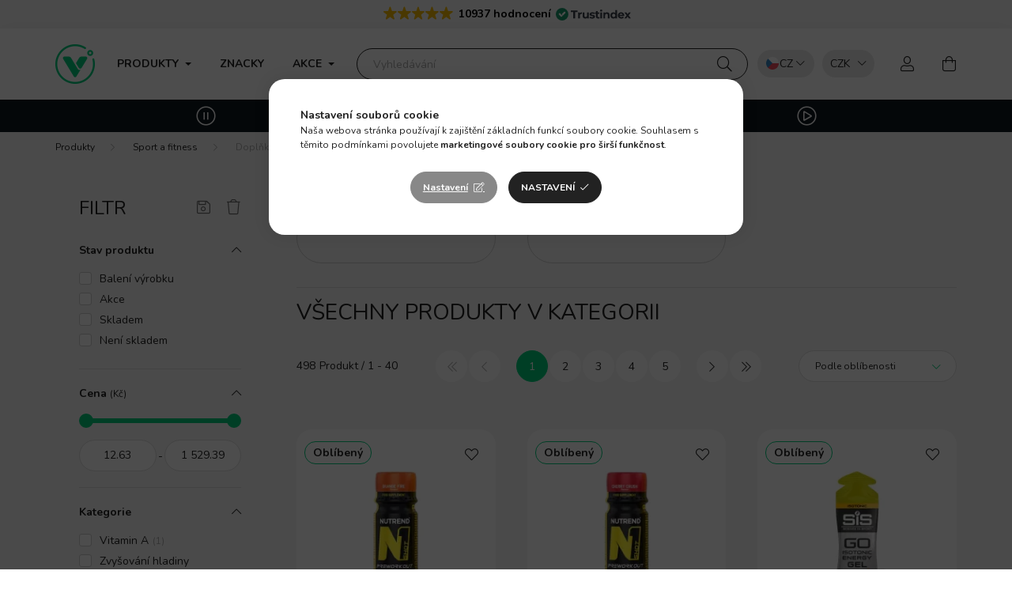

--- FILE ---
content_type: text/html; charset=UTF-8
request_url: https://cz.vitamin360.com/doplnky-vyzivy-pred-treninkem
body_size: 111431
content:
<!DOCTYPE html>
<html lang="cs">
    <head>
        <meta charset="utf-8">
<meta name="description" content="Doplňky výživy před tréninkem, Sport a fitness">
<meta name="robots" content="index, follow">
<meta http-equiv="X-UA-Compatible" content="IE=Edge">
<meta property="og:site_name" content="Vitamin360® | Online obchod s vitamíny a doplňky stravy" />
<meta property="og:title" content="Doplňky výživy před tréninkem - Sport a fitness">
<meta property="og:description" content="Doplňky výživy před tréninkem, Sport a fitness">
<meta property="og:type" content="website">
<meta property="og:url" content="https://cz.vitamin360.com/doplnky-vyzivy-pred-treninkem">
<meta name="google-site-verification" content="EisRLUCj24KfMLlJa8rFAPUrHdM_fcFlydirh3HxjEM">
<meta name="p:domain_verify" content="4abb300c1954f99ccbb87c651737cb7d">
<meta name="dc.title" content="Doplňky výživy před tréninkem - Sport a fitness">
<meta name="dc.description" content="Doplňky výživy před tréninkem, Sport a fitness">
<meta name="dc.publisher" content="Vitamin360® | Online obchod s vitamíny a doplňky stravy">
<meta name="dc.language" content="cz">
<meta name="mobile-web-app-capable" content="yes">
<meta name="apple-mobile-web-app-capable" content="yes">
<meta name="MobileOptimized" content="320">
<meta name="HandheldFriendly" content="true">

<title>Doplňky výživy před tréninkem - Sport a fitness</title>


<script>
var service_type="shop";
var shop_url_main="https://cz.vitamin360.com";
var actual_lang="cz";
var money_len="2";
var money_thousend=" ";
var money_dec=",";
var shop_id=42678;
var unas_design_url="https:"+"/"+"/"+"cz.vitamin360.com"+"/"+"!common_design"+"/"+"custom"+"/"+"v360.unas.hu"+"/";
var unas_design_code='0';
var unas_base_design_code='2000';
var unas_design_ver=4;
var unas_design_subver=0;
var unas_shop_url='https://cz.vitamin360.com';
var responsive="yes";
var price_nullcut_disable=1;
var config_plus=new Array();
config_plus['cart_redirect']=1;
config_plus['money_type']='Kč';
config_plus['money_type_display']='Kč';
var lang_text=new Array();

var UNAS = UNAS || {};
UNAS.shop={"base_url":'https://cz.vitamin360.com',"domain":'cz.vitamin360.com',"username":'v360.unas.hu',"id":42678,"lang":'cz',"currency_type":'Kč',"currency_code":'CZK',"currency_rate":'25.25',"currency_length":2,"base_currency_length":2,"canonical_url":'https://cz.vitamin360.com/doplnky-vyzivy-pred-treninkem'};
UNAS.design={"code":'0',"page":'cat'};
UNAS.api_auth="4fd1af0bc59c9aa1bc56896495f5bc87";
UNAS.customer={"email":'',"id":0,"group_id":0,"without_registration":0};
UNAS.shop["category_id"]="574502";
UNAS.shop["only_private_customer_can_purchase"] = false;
 

UNAS.text = {
    "button_overlay_close": `Zavřít`,
    "popup_window": `Vyskakovací okno`,
    "list": `seznam`,
    "updating_in_progress": `Probíhá aktualizace`,
    "updated": `Aktualizováno`,
    "is_opened": `otevřeno`,
    "is_closed": `Zavřeno`,
    "deleted": `Smazáno`,
    "consent_granted": `souhlas udělen`,
    "consent_rejected": `souhlas zamítnut`,
    "field_is_incorrect": `Neplatné pole`,
    "error_title": `Chyba!`,
    "product_variants": `varianty produktu`,
    "product_added_to_cart": `Produkt byl přidán do nákupního košíku.`,
    "product_added_to_cart_with_qty_problem": `Do košíku bylo přidáno pouze [qty_added_to_cart] [qty_unit] tohoto produktu!`,
    "product_removed_from_cart": `Položka byla odstraněna z košíku`,
    "reg_title_name": `Jméno`,
    "reg_title_company_name": `Název společnosti`,
    "number_of_items_in_cart": `Počet položek v košíku`,
    "cart_is_empty": `Košík je prázdný`,
    "cart_updated": `Košík aktualizován`
};



UNAS.text["delete_from_favourites"]= `Odebrat z oblíbených položek.`;
UNAS.text["add_to_favourites"]= `Přidat do oblíbených`;






window.lazySizesConfig=window.lazySizesConfig || {};
window.lazySizesConfig.loadMode=1;
window.lazySizesConfig.loadHidden=false;

window.dataLayer = window.dataLayer || [];
function gtag(){dataLayer.push(arguments)};
gtag('js', new Date());
</script>

<script src="https://cz.vitamin360.com/temp/shop_42678_b775d020904845baad795fabd2db9128.js?mod_time=1769087648"></script>

<style>@charset "UTF-8";:root { --blue:#007bff; --indigo:#6610f2; --purple:#6f42c1; --pink:#e83e8c; --red:#dc3545; --orange:#fd7e14; --yellow:#ffc107; --green:#28a745; --teal:#20c997; --cyan:#17a2b8; --white:#ffffff; --gray:#aaaaaa; --gray-dark:#888888; --primary:#00ce7c; --secondary:#888888; --success:#28a745; --info:#17a2b8; --warning:#ffc107; --danger:#ff6666; --light:#f5f5f5; --dark:#888888; --breakpoint-xxs:0; --breakpoint-xs:440px; --breakpoint-sm:576px; --breakpoint-md:768px; --breakpoint-lg:992px; --breakpoint-xl:1200px; --breakpoint-xxl:1440px; --breakpoint-xxxl:1680px; --font-family-sans-serif:Nunito, Helvetica, sans-serif; --font-family-monospace:SFMono-Regular, Menlo, Monaco, Consolas, "Liberation Mono", "Courier New", monospace;}*,*::before,*::after { box-sizing:border-box;}html { font-family:sans-serif; line-height:1.15; -webkit-text-size-adjust:100%; -webkit-tap-highlight-color:rgba(0, 0, 0, 0);}article, aside, figcaption, figure, footer, header, hgroup, main, nav, section { display:block;}body { margin:0; font-family:Nunito, Helvetica, sans-serif; font-size:1.4rem; font-weight:400; line-height:1.5; color:#222222; text-align:left; background-color:#ffffff;}[tabindex="-1"]:focus { outline:0 !important;}hr { box-sizing:content-box; height:0; overflow:visible;}h1, h2, h3, h4, h5, h6 { margin-top:0; margin-bottom:0.5rem;}p { margin-top:0; margin-bottom:1rem;}abbr[title],abbr[data-original-title] { text-decoration:underline; text-decoration:underline dotted; cursor:help; border-bottom:0; text-decoration-skip-ink:none;}address { margin-bottom:1rem; font-style:normal; line-height:inherit;}ol,ul,dl { margin-top:0; margin-bottom:1rem;}ol ol,ul ul,ol ul,ul ol { margin-bottom:0;}dt { font-weight:700;}dd { margin-bottom:0.5rem; margin-left:0;}blockquote { margin:0 0 1rem;}b,strong { font-weight:bolder;}small { font-size:80%;}sub,sup { position:relative; font-size:75%; line-height:0; vertical-align:baseline;}sub { bottom:-0.25em;}sup { top:-0.5em;}a { color:#222222; text-decoration:none; background-color:transparent;}a:hover { color:black; text-decoration:underline;}a:not([href]):not([tabindex]) { color:inherit; text-decoration:none;}a:not([href]):not([tabindex]):hover, a:not([href]):not([tabindex]):focus { color:inherit; text-decoration:none;}a:not([href]):not([tabindex]):focus { outline:0;}pre,code,kbd,samp { font-family:SFMono-Regular, Menlo, Monaco, Consolas, "Liberation Mono", "Courier New", monospace; font-size:1em;}pre { margin-top:0; margin-bottom:1rem; overflow:auto;}figure { margin:0 0 1rem;}img { vertical-align:middle; border-style:none;}svg { overflow:hidden; vertical-align:middle;}table { border-collapse:collapse;}caption { padding-top:0.75rem; padding-bottom:0.75rem; color:#999999; text-align:left; caption-side:bottom;}th { text-align:inherit;}label { display:inline-block; margin-bottom:0.8rem;}button { border-radius:0;}button:focus { outline:1px dotted; outline:5px auto -webkit-focus-ring-color;}input,button,select,optgroup,textarea { margin:0; font-family:inherit; font-size:inherit; line-height:inherit;}button,input { overflow:visible;}button,select { text-transform:none;}select { word-wrap:normal;}button,[type=button],[type=reset],[type=submit] { -webkit-appearance:button;}button:not(:disabled),[type=button]:not(:disabled),[type=reset]:not(:disabled),[type=submit]:not(:disabled) { cursor:pointer;}button::-moz-focus-inner,[type=button]::-moz-focus-inner,[type=reset]::-moz-focus-inner,[type=submit]::-moz-focus-inner { padding:0; border-style:none;}input[type=radio],input[type=checkbox] { box-sizing:border-box; padding:0;}input[type=date],input[type=time],input[type=datetime-local],input[type=month] { -webkit-appearance:listbox;}textarea { overflow:auto; resize:vertical;}fieldset { min-width:0; padding:0; margin:0; border:0;}legend { display:block; width:100%; max-width:100%; padding:0; margin-bottom:0.5rem; font-size:1.5rem; line-height:inherit; color:inherit; white-space:normal;}progress { vertical-align:baseline;}[type=number]::-webkit-inner-spin-button,[type=number]::-webkit-outer-spin-button { height:auto;}[type=search] { outline-offset:-2px; -webkit-appearance:none;}[type=search]::-webkit-search-decoration { -webkit-appearance:none;}::-webkit-file-upload-button { font:inherit; -webkit-appearance:button;}output { display:inline-block;}summary { display:list-item; cursor:pointer;}template { display:none;}[hidden] { display:none !important;}h1, h2, h3, h4, h5, h6,.h1, .h2, .h3, .h4, .h5, .h6 { margin-bottom:0.5rem; font-weight:500; line-height:1.2;}h1, .h1 { font-size:3.6rem;}h2, .h2 { font-size:2.4rem;}h3, .h3 { font-size:2rem;}h4, .h4 { font-size:1.8rem;}h5, .h5 { font-size:1.6rem;}h6, .h6 { font-size:1.4rem;}.lead { font-size:1.75rem; font-weight:300;}.display-1 { font-size:9.6rem; font-weight:300; line-height:1.2;}.display-2 { font-size:8rem; font-weight:300; line-height:1.2;}.display-3 { font-size:6.4rem; font-weight:300; line-height:1.2;}.display-4 { font-size:4.8rem; font-weight:300; line-height:1.2;}hr { margin-top:1rem; margin-bottom:1rem; border:0; border-top:1px solid rgba(0, 0, 0, 0.1);}small,.small { font-size:80%; font-weight:400;}mark,.mark { padding:0.2em; background-color:#fcf8e3;}.list-unstyled { padding-left:0; list-style:none;}.list-inline { padding-left:0; list-style:none;}.list-inline-item { display:inline-block;}.list-inline-item:not(:last-child) { margin-right:0.5rem;}.initialism { font-size:90%; text-transform:uppercase;}.blockquote { margin-bottom:1rem; font-size:1.75rem;}.blockquote-footer { display:block; font-size:80%; color:#aaaaaa;}.blockquote-footer::before { content:"— ";}.img-fluid { max-width:100%; height:auto;}.img-thumbnail { padding:0.25rem; background-color:#ffffff; border:1px solid #dddddd; border-radius:2rem; max-width:100%; height:auto;}.figure { display:inline-block;}.figure-img { margin-bottom:0.5rem; line-height:1;}.figure-caption { font-size:90%; color:#aaaaaa;}.container { width:100%; padding-right:20px; padding-left:20px; margin-right:auto; margin-left:auto; max-width:100%;}@media (min-width:440px) { .container {  max-width:100%; }}@media (min-width:576px) { .container {  max-width:100%; }}@media (min-width:768px) { .container {  max-width:758px; }}@media (min-width:992px) { .container {  max-width:982px; }}@media (min-width:1200px) { .container {  max-width:1180px; }}@media (min-width:1440px) { .container {  max-width:1420px; }}@media (min-width:1680px) { .container {  max-width:1660px; }}.container-fluid { width:100%; padding-right:20px; padding-left:20px; margin-right:auto; margin-left:auto;}.row { display:flex; flex-wrap:wrap; margin-right:-20px; margin-left:-20px;}.no-gutters { margin-right:0; margin-left:0;}.no-gutters > .col,.no-gutters > [class*=col-] { padding-right:0; padding-left:0;}.col-xxxl,.col-xxxl-auto, .col-xxxl-12, .col-xxxl-11, .col-xxxl-10, .col-xxxl-9, .col-xxxl-8, .col-xxxl-7, .col-xxxl-6, .col-xxxl-5, .col-xxxl-4, .col-xxxl-3, .col-xxxl-2, .col-xxxl-1, .col-xxl,.col-xxl-auto, .col-xxl-12, .col-xxl-11, .col-xxl-10, .col-xxl-9, .col-xxl-8, .col-xxl-7, .col-xxl-6, .col-xxl-5, .col-xxl-4, .col-xxl-3, .col-xxl-2, .col-xxl-1, .col-xl,.col-xl-auto, .col-xl-12, .col-xl-11, .col-xl-10, .col-xl-9, .col-xl-8, .col-xl-7, .col-xl-6, .col-xl-5, .col-xl-4, .col-xl-3, .col-xl-2, .col-xl-1, .col-lg,.col-lg-auto, .col-lg-12, .col-lg-11, .col-lg-10, .col-lg-9, .col-lg-8, .col-lg-7, .col-lg-6, .col-lg-5, .col-lg-4, .col-lg-3, .col-lg-2, .col-lg-1, .col-md,.col-md-auto, .col-md-12, .col-md-11, .col-md-10, .col-md-9, .col-md-8, .col-md-7, .col-md-6, .col-md-5, .col-md-4, .col-md-3, .col-md-2, .col-md-1, .col-sm,.col-sm-auto, .col-sm-12, .col-sm-11, .col-sm-10, .col-sm-9, .col-sm-8, .col-sm-7, .col-sm-6, .col-sm-5, .col-sm-4, .col-sm-3, .col-sm-2, .col-sm-1, .col-xs,.col-xs-auto, .col-xs-12, .col-xs-11, .col-xs-10, .col-xs-9, .col-xs-8, .col-xs-7, .col-xs-6, .col-xs-5, .col-xs-4, .col-xs-3, .col-xs-2, .col-xs-1, .col,.col-auto, .col-12, .col-11, .col-10, .col-9, .col-8, .col-7, .col-6, .col-5, .col-4, .col-3, .col-2, .col-1 { position:relative; width:100%; padding-right:20px; padding-left:20px;}.col { flex-basis:0; flex-grow:1; max-width:100%;}.col-auto { flex:0 0 auto; width:auto; max-width:100%;}.col-1 { flex:0 0 8.3333333333%; max-width:8.3333333333%;}.col-2 { flex:0 0 16.6666666667%; max-width:16.6666666667%;}.col-3 { flex:0 0 25%; max-width:25%;}.col-4 { flex:0 0 33.3333333333%; max-width:33.3333333333%;}.col-5 { flex:0 0 41.6666666667%; max-width:41.6666666667%;}.col-6 { flex:0 0 50%; max-width:50%;}.col-7 { flex:0 0 58.3333333333%; max-width:58.3333333333%;}.col-8 { flex:0 0 66.6666666667%; max-width:66.6666666667%;}.col-9 { flex:0 0 75%; max-width:75%;}.col-10 { flex:0 0 83.3333333333%; max-width:83.3333333333%;}.col-11 { flex:0 0 91.6666666667%; max-width:91.6666666667%;}.col-12 { flex:0 0 100%; max-width:100%;}.order-first { order:-1;}.order-last { order:13;}.order-0 { order:0;}.order-1 { order:1;}.order-2 { order:2;}.order-3 { order:3;}.order-4 { order:4;}.order-5 { order:5;}.order-6 { order:6;}.order-7 { order:7;}.order-8 { order:8;}.order-9 { order:9;}.order-10 { order:10;}.order-11 { order:11;}.order-12 { order:12;}.offset-1 { margin-left:8.3333333333%;}.offset-2 { margin-left:16.6666666667%;}.offset-3 { margin-left:25%;}.offset-4 { margin-left:33.3333333333%;}.offset-5 { margin-left:41.6666666667%;}.offset-6 { margin-left:50%;}.offset-7 { margin-left:58.3333333333%;}.offset-8 { margin-left:66.6666666667%;}.offset-9 { margin-left:75%;}.offset-10 { margin-left:83.3333333333%;}.offset-11 { margin-left:91.6666666667%;}@media (min-width:440px) { .col-xs {  flex-basis:0;  flex-grow:1;  max-width:100%; } .col-xs-auto {  flex:0 0 auto;  width:auto;  max-width:100%; } .col-xs-1 {  flex:0 0 8.3333333333%;  max-width:8.3333333333%; } .col-xs-2 {  flex:0 0 16.6666666667%;  max-width:16.6666666667%; } .col-xs-3 {  flex:0 0 25%;  max-width:25%; } .col-xs-4 {  flex:0 0 33.3333333333%;  max-width:33.3333333333%; } .col-xs-5 {  flex:0 0 41.6666666667%;  max-width:41.6666666667%; } .col-xs-6 {  flex:0 0 50%;  max-width:50%; } .col-xs-7 {  flex:0 0 58.3333333333%;  max-width:58.3333333333%; } .col-xs-8 {  flex:0 0 66.6666666667%;  max-width:66.6666666667%; } .col-xs-9 {  flex:0 0 75%;  max-width:75%; } .col-xs-10 {  flex:0 0 83.3333333333%;  max-width:83.3333333333%; } .col-xs-11 {  flex:0 0 91.6666666667%;  max-width:91.6666666667%; } .col-xs-12 {  flex:0 0 100%;  max-width:100%; } .order-xs-first {  order:-1; } .order-xs-last {  order:13; } .order-xs-0 {  order:0; } .order-xs-1 {  order:1; } .order-xs-2 {  order:2; } .order-xs-3 {  order:3; } .order-xs-4 {  order:4; } .order-xs-5 {  order:5; } .order-xs-6 {  order:6; } .order-xs-7 {  order:7; } .order-xs-8 {  order:8; } .order-xs-9 {  order:9; } .order-xs-10 {  order:10; } .order-xs-11 {  order:11; } .order-xs-12 {  order:12; } .offset-xs-0 {  margin-left:0; } .offset-xs-1 {  margin-left:8.3333333333%; } .offset-xs-2 {  margin-left:16.6666666667%; } .offset-xs-3 {  margin-left:25%; } .offset-xs-4 {  margin-left:33.3333333333%; } .offset-xs-5 {  margin-left:41.6666666667%; } .offset-xs-6 {  margin-left:50%; } .offset-xs-7 {  margin-left:58.3333333333%; } .offset-xs-8 {  margin-left:66.6666666667%; } .offset-xs-9 {  margin-left:75%; } .offset-xs-10 {  margin-left:83.3333333333%; } .offset-xs-11 {  margin-left:91.6666666667%; }}@media (min-width:576px) { .col-sm {  flex-basis:0;  flex-grow:1;  max-width:100%; } .col-sm-auto {  flex:0 0 auto;  width:auto;  max-width:100%; } .col-sm-1 {  flex:0 0 8.3333333333%;  max-width:8.3333333333%; } .col-sm-2 {  flex:0 0 16.6666666667%;  max-width:16.6666666667%; } .col-sm-3 {  flex:0 0 25%;  max-width:25%; } .col-sm-4 {  flex:0 0 33.3333333333%;  max-width:33.3333333333%; } .col-sm-5 {  flex:0 0 41.6666666667%;  max-width:41.6666666667%; } .col-sm-6 {  flex:0 0 50%;  max-width:50%; } .col-sm-7 {  flex:0 0 58.3333333333%;  max-width:58.3333333333%; } .col-sm-8 {  flex:0 0 66.6666666667%;  max-width:66.6666666667%; } .col-sm-9 {  flex:0 0 75%;  max-width:75%; } .col-sm-10 {  flex:0 0 83.3333333333%;  max-width:83.3333333333%; } .col-sm-11 {  flex:0 0 91.6666666667%;  max-width:91.6666666667%; } .col-sm-12 {  flex:0 0 100%;  max-width:100%; } .order-sm-first {  order:-1; } .order-sm-last {  order:13; } .order-sm-0 {  order:0; } .order-sm-1 {  order:1; } .order-sm-2 {  order:2; } .order-sm-3 {  order:3; } .order-sm-4 {  order:4; } .order-sm-5 {  order:5; } .order-sm-6 {  order:6; } .order-sm-7 {  order:7; } .order-sm-8 {  order:8; } .order-sm-9 {  order:9; } .order-sm-10 {  order:10; } .order-sm-11 {  order:11; } .order-sm-12 {  order:12; } .offset-sm-0 {  margin-left:0; } .offset-sm-1 {  margin-left:8.3333333333%; } .offset-sm-2 {  margin-left:16.6666666667%; } .offset-sm-3 {  margin-left:25%; } .offset-sm-4 {  margin-left:33.3333333333%; } .offset-sm-5 {  margin-left:41.6666666667%; } .offset-sm-6 {  margin-left:50%; } .offset-sm-7 {  margin-left:58.3333333333%; } .offset-sm-8 {  margin-left:66.6666666667%; } .offset-sm-9 {  margin-left:75%; } .offset-sm-10 {  margin-left:83.3333333333%; } .offset-sm-11 {  margin-left:91.6666666667%; }}@media (min-width:768px) { .col-md {  flex-basis:0;  flex-grow:1;  max-width:100%; } .col-md-auto {  flex:0 0 auto;  width:auto;  max-width:100%; } .col-md-1 {  flex:0 0 8.3333333333%;  max-width:8.3333333333%; } .col-md-2 {  flex:0 0 16.6666666667%;  max-width:16.6666666667%; } .col-md-3 {  flex:0 0 25%;  max-width:25%; } .col-md-4 {  flex:0 0 33.3333333333%;  max-width:33.3333333333%; } .col-md-5 {  flex:0 0 41.6666666667%;  max-width:41.6666666667%; } .col-md-6 {  flex:0 0 50%;  max-width:50%; } .col-md-7 {  flex:0 0 58.3333333333%;  max-width:58.3333333333%; } .col-md-8 {  flex:0 0 66.6666666667%;  max-width:66.6666666667%; } .col-md-9 {  flex:0 0 75%;  max-width:75%; } .col-md-10 {  flex:0 0 83.3333333333%;  max-width:83.3333333333%; } .col-md-11 {  flex:0 0 91.6666666667%;  max-width:91.6666666667%; } .col-md-12 {  flex:0 0 100%;  max-width:100%; } .order-md-first {  order:-1; } .order-md-last {  order:13; } .order-md-0 {  order:0; } .order-md-1 {  order:1; } .order-md-2 {  order:2; } .order-md-3 {  order:3; } .order-md-4 {  order:4; } .order-md-5 {  order:5; } .order-md-6 {  order:6; } .order-md-7 {  order:7; } .order-md-8 {  order:8; } .order-md-9 {  order:9; } .order-md-10 {  order:10; } .order-md-11 {  order:11; } .order-md-12 {  order:12; } .offset-md-0 {  margin-left:0; } .offset-md-1 {  margin-left:8.3333333333%; } .offset-md-2 {  margin-left:16.6666666667%; } .offset-md-3 {  margin-left:25%; } .offset-md-4 {  margin-left:33.3333333333%; } .offset-md-5 {  margin-left:41.6666666667%; } .offset-md-6 {  margin-left:50%; } .offset-md-7 {  margin-left:58.3333333333%; } .offset-md-8 {  margin-left:66.6666666667%; } .offset-md-9 {  margin-left:75%; } .offset-md-10 {  margin-left:83.3333333333%; } .offset-md-11 {  margin-left:91.6666666667%; }}@media (min-width:992px) { .col-lg {  flex-basis:0;  flex-grow:1;  max-width:100%; } .col-lg-auto {  flex:0 0 auto;  width:auto;  max-width:100%; } .col-lg-1 {  flex:0 0 8.3333333333%;  max-width:8.3333333333%; } .col-lg-2 {  flex:0 0 16.6666666667%;  max-width:16.6666666667%; } .col-lg-3 {  flex:0 0 25%;  max-width:25%; } .col-lg-4 {  flex:0 0 33.3333333333%;  max-width:33.3333333333%; } .col-lg-5 {  flex:0 0 41.6666666667%;  max-width:41.6666666667%; } .col-lg-6 {  flex:0 0 50%;  max-width:50%; } .col-lg-7 {  flex:0 0 58.3333333333%;  max-width:58.3333333333%; } .col-lg-8 {  flex:0 0 66.6666666667%;  max-width:66.6666666667%; } .col-lg-9 {  flex:0 0 75%;  max-width:75%; } .col-lg-10 {  flex:0 0 83.3333333333%;  max-width:83.3333333333%; } .col-lg-11 {  flex:0 0 91.6666666667%;  max-width:91.6666666667%; } .col-lg-12 {  flex:0 0 100%;  max-width:100%; } .order-lg-first {  order:-1; } .order-lg-last {  order:13; } .order-lg-0 {  order:0; } .order-lg-1 {  order:1; } .order-lg-2 {  order:2; } .order-lg-3 {  order:3; } .order-lg-4 {  order:4; } .order-lg-5 {  order:5; } .order-lg-6 {  order:6; } .order-lg-7 {  order:7; } .order-lg-8 {  order:8; } .order-lg-9 {  order:9; } .order-lg-10 {  order:10; } .order-lg-11 {  order:11; } .order-lg-12 {  order:12; } .offset-lg-0 {  margin-left:0; } .offset-lg-1 {  margin-left:8.3333333333%; } .offset-lg-2 {  margin-left:16.6666666667%; } .offset-lg-3 {  margin-left:25%; } .offset-lg-4 {  margin-left:33.3333333333%; } .offset-lg-5 {  margin-left:41.6666666667%; } .offset-lg-6 {  margin-left:50%; } .offset-lg-7 {  margin-left:58.3333333333%; } .offset-lg-8 {  margin-left:66.6666666667%; } .offset-lg-9 {  margin-left:75%; } .offset-lg-10 {  margin-left:83.3333333333%; } .offset-lg-11 {  margin-left:91.6666666667%; }}@media (min-width:1200px) { .col-xl {  flex-basis:0;  flex-grow:1;  max-width:100%; } .col-xl-auto {  flex:0 0 auto;  width:auto;  max-width:100%; } .col-xl-1 {  flex:0 0 8.3333333333%;  max-width:8.3333333333%; } .col-xl-2 {  flex:0 0 16.6666666667%;  max-width:16.6666666667%; } .col-xl-3 {  flex:0 0 25%;  max-width:25%; } .col-xl-4 {  flex:0 0 33.3333333333%;  max-width:33.3333333333%; } .col-xl-5 {  flex:0 0 41.6666666667%;  max-width:41.6666666667%; } .col-xl-6 {  flex:0 0 50%;  max-width:50%; } .col-xl-7 {  flex:0 0 58.3333333333%;  max-width:58.3333333333%; } .col-xl-8 {  flex:0 0 66.6666666667%;  max-width:66.6666666667%; } .col-xl-9 {  flex:0 0 75%;  max-width:75%; } .col-xl-10 {  flex:0 0 83.3333333333%;  max-width:83.3333333333%; } .col-xl-11 {  flex:0 0 91.6666666667%;  max-width:91.6666666667%; } .col-xl-12 {  flex:0 0 100%;  max-width:100%; } .order-xl-first {  order:-1; } .order-xl-last {  order:13; } .order-xl-0 {  order:0; } .order-xl-1 {  order:1; } .order-xl-2 {  order:2; } .order-xl-3 {  order:3; } .order-xl-4 {  order:4; } .order-xl-5 {  order:5; } .order-xl-6 {  order:6; } .order-xl-7 {  order:7; } .order-xl-8 {  order:8; } .order-xl-9 {  order:9; } .order-xl-10 {  order:10; } .order-xl-11 {  order:11; } .order-xl-12 {  order:12; } .offset-xl-0 {  margin-left:0; } .offset-xl-1 {  margin-left:8.3333333333%; } .offset-xl-2 {  margin-left:16.6666666667%; } .offset-xl-3 {  margin-left:25%; } .offset-xl-4 {  margin-left:33.3333333333%; } .offset-xl-5 {  margin-left:41.6666666667%; } .offset-xl-6 {  margin-left:50%; } .offset-xl-7 {  margin-left:58.3333333333%; } .offset-xl-8 {  margin-left:66.6666666667%; } .offset-xl-9 {  margin-left:75%; } .offset-xl-10 {  margin-left:83.3333333333%; } .offset-xl-11 {  margin-left:91.6666666667%; }}@media (min-width:1440px) { .col-xxl {  flex-basis:0;  flex-grow:1;  max-width:100%; } .col-xxl-auto {  flex:0 0 auto;  width:auto;  max-width:100%; } .col-xxl-1 {  flex:0 0 8.3333333333%;  max-width:8.3333333333%; } .col-xxl-2 {  flex:0 0 16.6666666667%;  max-width:16.6666666667%; } .col-xxl-3 {  flex:0 0 25%;  max-width:25%; } .col-xxl-4 {  flex:0 0 33.3333333333%;  max-width:33.3333333333%; } .col-xxl-5 {  flex:0 0 41.6666666667%;  max-width:41.6666666667%; } .col-xxl-6 {  flex:0 0 50%;  max-width:50%; } .col-xxl-7 {  flex:0 0 58.3333333333%;  max-width:58.3333333333%; } .col-xxl-8 {  flex:0 0 66.6666666667%;  max-width:66.6666666667%; } .col-xxl-9 {  flex:0 0 75%;  max-width:75%; } .col-xxl-10 {  flex:0 0 83.3333333333%;  max-width:83.3333333333%; } .col-xxl-11 {  flex:0 0 91.6666666667%;  max-width:91.6666666667%; } .col-xxl-12 {  flex:0 0 100%;  max-width:100%; } .order-xxl-first {  order:-1; } .order-xxl-last {  order:13; } .order-xxl-0 {  order:0; } .order-xxl-1 {  order:1; } .order-xxl-2 {  order:2; } .order-xxl-3 {  order:3; } .order-xxl-4 {  order:4; } .order-xxl-5 {  order:5; } .order-xxl-6 {  order:6; } .order-xxl-7 {  order:7; } .order-xxl-8 {  order:8; } .order-xxl-9 {  order:9; } .order-xxl-10 {  order:10; } .order-xxl-11 {  order:11; } .order-xxl-12 {  order:12; } .offset-xxl-0 {  margin-left:0; } .offset-xxl-1 {  margin-left:8.3333333333%; } .offset-xxl-2 {  margin-left:16.6666666667%; } .offset-xxl-3 {  margin-left:25%; } .offset-xxl-4 {  margin-left:33.3333333333%; } .offset-xxl-5 {  margin-left:41.6666666667%; } .offset-xxl-6 {  margin-left:50%; } .offset-xxl-7 {  margin-left:58.3333333333%; } .offset-xxl-8 {  margin-left:66.6666666667%; } .offset-xxl-9 {  margin-left:75%; } .offset-xxl-10 {  margin-left:83.3333333333%; } .offset-xxl-11 {  margin-left:91.6666666667%; }}@media (min-width:1680px) { .col-xxxl {  flex-basis:0;  flex-grow:1;  max-width:100%; } .col-xxxl-auto {  flex:0 0 auto;  width:auto;  max-width:100%; } .col-xxxl-1 {  flex:0 0 8.3333333333%;  max-width:8.3333333333%; } .col-xxxl-2 {  flex:0 0 16.6666666667%;  max-width:16.6666666667%; } .col-xxxl-3 {  flex:0 0 25%;  max-width:25%; } .col-xxxl-4 {  flex:0 0 33.3333333333%;  max-width:33.3333333333%; } .col-xxxl-5 {  flex:0 0 41.6666666667%;  max-width:41.6666666667%; } .col-xxxl-6 {  flex:0 0 50%;  max-width:50%; } .col-xxxl-7 {  flex:0 0 58.3333333333%;  max-width:58.3333333333%; } .col-xxxl-8 {  flex:0 0 66.6666666667%;  max-width:66.6666666667%; } .col-xxxl-9 {  flex:0 0 75%;  max-width:75%; } .col-xxxl-10 {  flex:0 0 83.3333333333%;  max-width:83.3333333333%; } .col-xxxl-11 {  flex:0 0 91.6666666667%;  max-width:91.6666666667%; } .col-xxxl-12 {  flex:0 0 100%;  max-width:100%; } .order-xxxl-first {  order:-1; } .order-xxxl-last {  order:13; } .order-xxxl-0 {  order:0; } .order-xxxl-1 {  order:1; } .order-xxxl-2 {  order:2; } .order-xxxl-3 {  order:3; } .order-xxxl-4 {  order:4; } .order-xxxl-5 {  order:5; } .order-xxxl-6 {  order:6; } .order-xxxl-7 {  order:7; } .order-xxxl-8 {  order:8; } .order-xxxl-9 {  order:9; } .order-xxxl-10 {  order:10; } .order-xxxl-11 {  order:11; } .order-xxxl-12 {  order:12; } .offset-xxxl-0 {  margin-left:0; } .offset-xxxl-1 {  margin-left:8.3333333333%; } .offset-xxxl-2 {  margin-left:16.6666666667%; } .offset-xxxl-3 {  margin-left:25%; } .offset-xxxl-4 {  margin-left:33.3333333333%; } .offset-xxxl-5 {  margin-left:41.6666666667%; } .offset-xxxl-6 {  margin-left:50%; } .offset-xxxl-7 {  margin-left:58.3333333333%; } .offset-xxxl-8 {  margin-left:66.6666666667%; } .offset-xxxl-9 {  margin-left:75%; } .offset-xxxl-10 {  margin-left:83.3333333333%; } .offset-xxxl-11 {  margin-left:91.6666666667%; }}.form-control { display:block; width:100%; height:4rem; padding:0.85rem 2rem; font-size:1.4rem; font-weight:400; line-height:1.5; color:#222222; background-color:#ffffff; background-clip:padding-box; border:1px solid #dddddd; border-radius:2rem; transition:color 0.2s ease-in-out, background-color 0.2s ease-in-out, border-color 0.2s ease-in-out;}@media (prefers-reduced-motion:reduce) { .form-control {  transition:none; }}.form-control::-ms-expand { background-color:transparent; border:0;}.form-control:focus { color:#222222; background-color:#ffffff; border-color:#00ce7c; outline:0; box-shadow:0 0 0 transparent;}.form-control::placeholder { color:#aaaaaa; opacity:1;}.form-control:disabled, .form-control[readonly] { background-color:#f1f1f1; opacity:1;}select.form-control:focus::-ms-value { color:#222222; background-color:#ffffff;}.form-control-file,.form-control-range { display:block; width:100%;}.col-form-label { padding-top:calc(0.85rem + 1px); padding-bottom:calc(0.85rem + 1px); margin-bottom:0; font-size:inherit; line-height:1.5;}.col-form-label-lg { padding-top:calc(0.5rem + 1px); padding-bottom:calc(0.5rem + 1px); font-size:1.75rem; line-height:1.5;}.col-form-label-sm { padding-top:calc(0.25rem + 1px); padding-bottom:calc(0.25rem + 1px); font-size:1.225rem; line-height:1.5;}.form-control-plaintext { display:block; width:100%; padding-top:0.85rem; padding-bottom:0.85rem; margin-bottom:0; line-height:1.5; color:#222222; background-color:transparent; border:solid transparent; border-width:1px 0;}.form-control-plaintext.form-control-sm, .form-control-plaintext.form-control-lg { padding-right:0; padding-left:0;}.form-control-sm { height:calc(1.5em + 0.5rem + 2px); padding:0.25rem 0.5rem; font-size:1.225rem; line-height:1.5; border-radius:1.5rem;}.form-control-lg { height:calc(1.5em + 1rem + 2px); padding:0.5rem 1rem; font-size:1.75rem; line-height:1.5; border-radius:3rem;}select.form-control[size], select.form-control[multiple] { height:auto;}textarea.form-control { height:auto;}.form-group { margin-bottom:1.5rem;}.form-text { display:block; margin-top:0.25rem;}.form-row { display:flex; flex-wrap:wrap; margin-right:-5px; margin-left:-5px;}.form-row > .col,.form-row > [class*=col-] { padding-right:5px; padding-left:5px;}.form-check { position:relative; display:block; padding-left:1.25rem;}.form-check-input { position:absolute; margin-top:0.3rem; margin-left:-1.25rem;}.form-check-input:disabled ~ .form-check-label { color:#999999;}.form-check-label { margin-bottom:0;}.form-check-inline { display:inline-flex; align-items:center; padding-left:0; margin-right:0.75rem;}.form-check-inline .form-check-input { position:static; margin-top:0; margin-right:0.3125rem; margin-left:0;}.valid-feedback { display:none; width:100%; margin-top:0.25rem; font-size:80%; color:#28a745;}.valid-tooltip { position:absolute; top:100%; z-index:5; display:none; max-width:100%; padding:0.25rem 0.5rem; margin-top:0.1rem; font-size:1.225rem; line-height:1.5; color:#ffffff; background-color:rgba(40, 167, 69, 0.9); border-radius:2rem;}.was-validated .form-control:valid, .form-control.is-valid { border-color:#28a745; padding-right:3.8rem; background-image:url("data:image/svg+xml,%3csvg xmlns='http://www.w3.org/2000/svg' viewBox='0 0 8 8'%3e%3cpath fill='%2328a745' d='M2.3 6.73L.6 4.53c-.4-1.04.46-1.4 1.1-.8l1.1 1.4 3.4-3.8c.6-.63 1.6-.27 1.2.7l-4 4.6c-.43.5-.8.4-1.1.1z'/%3e%3c/svg%3e"); background-repeat:no-repeat; background-position:center right calc(0.375em + 0.425rem); background-size:calc(0.75em + 0.85rem) calc(0.75em + 0.85rem);}.was-validated .form-control:valid:focus, .form-control.is-valid:focus { border-color:#28a745; box-shadow:0 0 0 0.2rem rgba(40, 167, 69, 0.25);}.was-validated .form-control:valid ~ .valid-feedback,.was-validated .form-control:valid ~ .valid-tooltip, .form-control.is-valid ~ .valid-feedback,.form-control.is-valid ~ .valid-tooltip { display:block;}.was-validated textarea.form-control:valid, textarea.form-control.is-valid { padding-right:3.8rem; background-position:top calc(0.375em + 0.425rem) right calc(0.375em + 0.425rem);}.was-validated .custom-select:valid, .custom-select.is-valid { border-color:#28a745; padding-right:calc((1em + 1.7rem) * 3 / 4 + 3rem); background:url("data:image/svg+xml,%3csvg xmlns='http://www.w3.org/2000/svg' viewBox='0 0 4 5'%3e%3cpath fill='%23888888' d='M2 0L0 2h4zm0 5L0 3h4z'/%3e%3c/svg%3e") no-repeat right 2rem center/8px 10px, url("data:image/svg+xml,%3csvg xmlns='http://www.w3.org/2000/svg' viewBox='0 0 8 8'%3e%3cpath fill='%2328a745' d='M2.3 6.73L.6 4.53c-.4-1.04.46-1.4 1.1-.8l1.1 1.4 3.4-3.8c.6-.63 1.6-.27 1.2.7l-4 4.6c-.43.5-.8.4-1.1.1z'/%3e%3c/svg%3e") #ffffff no-repeat center right 3rem/calc(0.75em + 0.85rem) calc(0.75em + 0.85rem);}.was-validated .custom-select:valid:focus, .custom-select.is-valid:focus { border-color:#28a745; box-shadow:0 0 0 0.2rem rgba(40, 167, 69, 0.25);}.was-validated .custom-select:valid ~ .valid-feedback,.was-validated .custom-select:valid ~ .valid-tooltip, .custom-select.is-valid ~ .valid-feedback,.custom-select.is-valid ~ .valid-tooltip { display:block;}.was-validated .form-control-file:valid ~ .valid-feedback,.was-validated .form-control-file:valid ~ .valid-tooltip, .form-control-file.is-valid ~ .valid-feedback,.form-control-file.is-valid ~ .valid-tooltip { display:block;}.was-validated .form-check-input:valid ~ .form-check-label, .form-check-input.is-valid ~ .form-check-label { color:#28a745;}.was-validated .form-check-input:valid ~ .valid-feedback,.was-validated .form-check-input:valid ~ .valid-tooltip, .form-check-input.is-valid ~ .valid-feedback,.form-check-input.is-valid ~ .valid-tooltip { display:block;}.was-validated .custom-control-input:valid ~ .custom-control-label, .custom-control-input.is-valid ~ .custom-control-label { color:#28a745;}.was-validated .custom-control-input:valid ~ .custom-control-label::before, .custom-control-input.is-valid ~ .custom-control-label::before { border-color:#28a745;}.was-validated .custom-control-input:valid ~ .valid-feedback,.was-validated .custom-control-input:valid ~ .valid-tooltip, .custom-control-input.is-valid ~ .valid-feedback,.custom-control-input.is-valid ~ .valid-tooltip { display:block;}.was-validated .custom-control-input:valid:checked ~ .custom-control-label::before, .custom-control-input.is-valid:checked ~ .custom-control-label::before { border-color:#34ce57; background-color:#34ce57;}.was-validated .custom-control-input:valid:focus ~ .custom-control-label::before, .custom-control-input.is-valid:focus ~ .custom-control-label::before { box-shadow:0 0 0 0.2rem rgba(40, 167, 69, 0.25);}.was-validated .custom-control-input:valid:focus:not(:checked) ~ .custom-control-label::before, .custom-control-input.is-valid:focus:not(:checked) ~ .custom-control-label::before { border-color:#28a745;}.was-validated .custom-file-input:valid ~ .custom-file-label, .custom-file-input.is-valid ~ .custom-file-label { border-color:#28a745;}.was-validated .custom-file-input:valid ~ .valid-feedback,.was-validated .custom-file-input:valid ~ .valid-tooltip, .custom-file-input.is-valid ~ .valid-feedback,.custom-file-input.is-valid ~ .valid-tooltip { display:block;}.was-validated .custom-file-input:valid:focus ~ .custom-file-label, .custom-file-input.is-valid:focus ~ .custom-file-label { border-color:#28a745; box-shadow:0 0 0 0.2rem rgba(40, 167, 69, 0.25);}.invalid-feedback { display:none; width:100%; margin-top:0.25rem; font-size:80%; color:#ff6666;}.invalid-tooltip { position:absolute; top:100%; z-index:5; display:none; max-width:100%; padding:0.25rem 0.5rem; margin-top:0.1rem; font-size:1.225rem; line-height:1.5; color:#ffffff; background-color:rgba(255, 102, 102, 0.9); border-radius:2rem;}.was-validated .form-control:invalid, .form-control.is-invalid { border-color:#ff6666; padding-right:3.8rem; background-image:url("data:image/svg+xml,%3csvg xmlns='http://www.w3.org/2000/svg' fill='%23ff6666' viewBox='-2 -2 7 7'%3e%3cpath stroke='%23ff6666' d='M0 0l3 3m0-3L0 3'/%3e%3ccircle r='.5'/%3e%3ccircle cx='3' r='.5'/%3e%3ccircle cy='3' r='.5'/%3e%3ccircle cx='3' cy='3' r='.5'/%3e%3c/svg%3E"); background-repeat:no-repeat; background-position:center right calc(0.375em + 0.425rem); background-size:calc(0.75em + 0.85rem) calc(0.75em + 0.85rem);}.was-validated .form-control:invalid:focus, .form-control.is-invalid:focus { border-color:#ff6666; box-shadow:0 0 0 0.2rem rgba(255, 102, 102, 0.25);}.was-validated .form-control:invalid ~ .invalid-feedback,.was-validated .form-control:invalid ~ .invalid-tooltip, .form-control.is-invalid ~ .invalid-feedback,.form-control.is-invalid ~ .invalid-tooltip { display:block;}.was-validated textarea.form-control:invalid, textarea.form-control.is-invalid { padding-right:3.8rem; background-position:top calc(0.375em + 0.425rem) right calc(0.375em + 0.425rem);}.was-validated .custom-select:invalid, .custom-select.is-invalid { border-color:#ff6666; padding-right:calc((1em + 1.7rem) * 3 / 4 + 3rem); background:url("data:image/svg+xml,%3csvg xmlns='http://www.w3.org/2000/svg' viewBox='0 0 4 5'%3e%3cpath fill='%23888888' d='M2 0L0 2h4zm0 5L0 3h4z'/%3e%3c/svg%3e") no-repeat right 2rem center/8px 10px, url("data:image/svg+xml,%3csvg xmlns='http://www.w3.org/2000/svg' fill='%23ff6666' viewBox='-2 -2 7 7'%3e%3cpath stroke='%23ff6666' d='M0 0l3 3m0-3L0 3'/%3e%3ccircle r='.5'/%3e%3ccircle cx='3' r='.5'/%3e%3ccircle cy='3' r='.5'/%3e%3ccircle cx='3' cy='3' r='.5'/%3e%3c/svg%3E") #ffffff no-repeat center right 3rem/calc(0.75em + 0.85rem) calc(0.75em + 0.85rem);}.was-validated .custom-select:invalid:focus, .custom-select.is-invalid:focus { border-color:#ff6666; box-shadow:0 0 0 0.2rem rgba(255, 102, 102, 0.25);}.was-validated .custom-select:invalid ~ .invalid-feedback,.was-validated .custom-select:invalid ~ .invalid-tooltip, .custom-select.is-invalid ~ .invalid-feedback,.custom-select.is-invalid ~ .invalid-tooltip { display:block;}.was-validated .form-control-file:invalid ~ .invalid-feedback,.was-validated .form-control-file:invalid ~ .invalid-tooltip, .form-control-file.is-invalid ~ .invalid-feedback,.form-control-file.is-invalid ~ .invalid-tooltip { display:block;}.was-validated .form-check-input:invalid ~ .form-check-label, .form-check-input.is-invalid ~ .form-check-label { color:#ff6666;}.was-validated .form-check-input:invalid ~ .invalid-feedback,.was-validated .form-check-input:invalid ~ .invalid-tooltip, .form-check-input.is-invalid ~ .invalid-feedback,.form-check-input.is-invalid ~ .invalid-tooltip { display:block;}.was-validated .custom-control-input:invalid ~ .custom-control-label, .custom-control-input.is-invalid ~ .custom-control-label { color:#ff6666;}.was-validated .custom-control-input:invalid ~ .custom-control-label::before, .custom-control-input.is-invalid ~ .custom-control-label::before { border-color:#ff6666;}.was-validated .custom-control-input:invalid ~ .invalid-feedback,.was-validated .custom-control-input:invalid ~ .invalid-tooltip, .custom-control-input.is-invalid ~ .invalid-feedback,.custom-control-input.is-invalid ~ .invalid-tooltip { display:block;}.was-validated .custom-control-input:invalid:checked ~ .custom-control-label::before, .custom-control-input.is-invalid:checked ~ .custom-control-label::before { border-color:#ff9999; background-color:#ff9999;}.was-validated .custom-control-input:invalid:focus ~ .custom-control-label::before, .custom-control-input.is-invalid:focus ~ .custom-control-label::before { box-shadow:0 0 0 0.2rem rgba(255, 102, 102, 0.25);}.was-validated .custom-control-input:invalid:focus:not(:checked) ~ .custom-control-label::before, .custom-control-input.is-invalid:focus:not(:checked) ~ .custom-control-label::before { border-color:#ff6666;}.was-validated .custom-file-input:invalid ~ .custom-file-label, .custom-file-input.is-invalid ~ .custom-file-label { border-color:#ff6666;}.was-validated .custom-file-input:invalid ~ .invalid-feedback,.was-validated .custom-file-input:invalid ~ .invalid-tooltip, .custom-file-input.is-invalid ~ .invalid-feedback,.custom-file-input.is-invalid ~ .invalid-tooltip { display:block;}.was-validated .custom-file-input:invalid:focus ~ .custom-file-label, .custom-file-input.is-invalid:focus ~ .custom-file-label { border-color:#ff6666; box-shadow:0 0 0 0.2rem rgba(255, 102, 102, 0.25);}.form-inline { display:flex; flex-flow:row wrap; align-items:center;}.form-inline .form-check { width:100%;}@media (min-width:576px) { .form-inline label {  display:flex;  align-items:center;  justify-content:center;  margin-bottom:0; } .form-inline .form-group {  display:flex;  flex:0 0 auto;  flex-flow:row wrap;  align-items:center;  margin-bottom:0; } .form-inline .form-control {  display:inline-block;  width:auto;  vertical-align:middle; } .form-inline .form-control-plaintext {  display:inline-block; } .form-inline .input-group,.form-inline .custom-select {  width:auto; } .form-inline .form-check {  display:flex;  align-items:center;  justify-content:center;  width:auto;  padding-left:0; } .form-inline .form-check-input {  position:relative;  flex-shrink:0;  margin-top:0;  margin-right:0.25rem;  margin-left:0; } .form-inline .custom-control {  align-items:center;  justify-content:center; } .form-inline .custom-control-label {  margin-bottom:0; }}.btn { display:inline-block; font-weight:700; color:#222222; text-align:center; vertical-align:middle; user-select:none; background-color:transparent; border:1px solid transparent; padding:1rem 1.5rem; font-size:1.2rem; line-height:1.5; border-radius:2rem; transition:color 0.2s, background-color 0.2s, border-color 0.2s;}@media (prefers-reduced-motion:reduce) { .btn {  transition:none; }}.btn:hover { color:#222222; text-decoration:none;}.btn:focus, .btn.focus { outline:0; box-shadow:0 0 0 transparent;}.btn.disabled, .btn:disabled { opacity:0.35;}a.btn.disabled,fieldset:disabled a.btn { pointer-events:none;}.btn-primary { color:#ffffff; background-color:#00ce7c; border-color:#00ce7c;}.btn-primary:hover { color:#ffffff; background-color:#00a865; border-color:#009b5d;}.btn-primary:focus, .btn-primary.focus { box-shadow:0 0 0 0.2rem rgba(38, 213, 144, 0.5);}.btn-primary.disabled, .btn-primary:disabled { color:#ffffff; background-color:#00ce7c; border-color:#00ce7c;}.btn-primary:not(:disabled):not(.disabled):active, .btn-primary:not(:disabled):not(.disabled).active, .show > .btn-primary.dropdown-toggle { color:#ffffff; background-color:#009b5d; border-color:#008e56;}.btn-primary:not(:disabled):not(.disabled):active:focus, .btn-primary:not(:disabled):not(.disabled).active:focus, .show > .btn-primary.dropdown-toggle:focus { box-shadow:0 0 0 0.2rem rgba(38, 213, 144, 0.5);}.btn-secondary { color:#ffffff; background-color:#888888; border-color:#888888;}.btn-secondary:hover { color:#ffffff; background-color:#757575; border-color:#6f6f6f;}.btn-secondary:focus, .btn-secondary.focus { box-shadow:0 0 0 0.2rem rgba(154, 154, 154, 0.5);}.btn-secondary.disabled, .btn-secondary:disabled { color:#ffffff; background-color:#888888; border-color:#888888;}.btn-secondary:not(:disabled):not(.disabled):active, .btn-secondary:not(:disabled):not(.disabled).active, .show > .btn-secondary.dropdown-toggle { color:#ffffff; background-color:#6f6f6f; border-color:#686868;}.btn-secondary:not(:disabled):not(.disabled):active:focus, .btn-secondary:not(:disabled):not(.disabled).active:focus, .show > .btn-secondary.dropdown-toggle:focus { box-shadow:0 0 0 0.2rem rgba(154, 154, 154, 0.5);}.btn-success { color:#ffffff; background-color:#28a745; border-color:#28a745;}.btn-success:hover { color:#ffffff; background-color:#218838; border-color:#1e7e34;}.btn-success:focus, .btn-success.focus { box-shadow:0 0 0 0.2rem rgba(72, 180, 97, 0.5);}.btn-success.disabled, .btn-success:disabled { color:#ffffff; background-color:#28a745; border-color:#28a745;}.btn-success:not(:disabled):not(.disabled):active, .btn-success:not(:disabled):not(.disabled).active, .show > .btn-success.dropdown-toggle { color:#ffffff; background-color:#1e7e34; border-color:#1c7430;}.btn-success:not(:disabled):not(.disabled):active:focus, .btn-success:not(:disabled):not(.disabled).active:focus, .show > .btn-success.dropdown-toggle:focus { box-shadow:0 0 0 0.2rem rgba(72, 180, 97, 0.5);}.btn-info { color:#ffffff; background-color:#17a2b8; border-color:#17a2b8;}.btn-info:hover { color:#ffffff; background-color:#138496; border-color:#117a8b;}.btn-info:focus, .btn-info.focus { box-shadow:0 0 0 0.2rem rgba(58, 176, 195, 0.5);}.btn-info.disabled, .btn-info:disabled { color:#ffffff; background-color:#17a2b8; border-color:#17a2b8;}.btn-info:not(:disabled):not(.disabled):active, .btn-info:not(:disabled):not(.disabled).active, .show > .btn-info.dropdown-toggle { color:#ffffff; background-color:#117a8b; border-color:#10707f;}.btn-info:not(:disabled):not(.disabled):active:focus, .btn-info:not(:disabled):not(.disabled).active:focus, .show > .btn-info.dropdown-toggle:focus { box-shadow:0 0 0 0.2rem rgba(58, 176, 195, 0.5);}.btn-warning { color:#ffffff; background-color:#ffc107; border-color:#ffc107;}.btn-warning:hover { color:#ffffff; background-color:#e0a800; border-color:#d39e00;}.btn-warning:focus, .btn-warning.focus { box-shadow:0 0 0 0.2rem rgba(255, 202, 44, 0.5);}.btn-warning.disabled, .btn-warning:disabled { color:#ffffff; background-color:#ffc107; border-color:#ffc107;}.btn-warning:not(:disabled):not(.disabled):active, .btn-warning:not(:disabled):not(.disabled).active, .show > .btn-warning.dropdown-toggle { color:#ffffff; background-color:#d39e00; border-color:#c69500;}.btn-warning:not(:disabled):not(.disabled):active:focus, .btn-warning:not(:disabled):not(.disabled).active:focus, .show > .btn-warning.dropdown-toggle:focus { box-shadow:0 0 0 0.2rem rgba(255, 202, 44, 0.5);}.btn-danger { color:#ffffff; background-color:#ff6666; border-color:#ff6666;}.btn-danger:hover { color:#ffffff; background-color:#ff4040; border-color:#ff3333;}.btn-danger:focus, .btn-danger.focus { box-shadow:0 0 0 0.2rem rgba(255, 125, 125, 0.5);}.btn-danger.disabled, .btn-danger:disabled { color:#ffffff; background-color:#ff6666; border-color:#ff6666;}.btn-danger:not(:disabled):not(.disabled):active, .btn-danger:not(:disabled):not(.disabled).active, .show > .btn-danger.dropdown-toggle { color:#ffffff; background-color:#ff3333; border-color:#ff2626;}.btn-danger:not(:disabled):not(.disabled):active:focus, .btn-danger:not(:disabled):not(.disabled).active:focus, .show > .btn-danger.dropdown-toggle:focus { box-shadow:0 0 0 0.2rem rgba(255, 125, 125, 0.5);}.btn-light { color:#333333; background-color:#f5f5f5; border-color:#f5f5f5;}.btn-light:hover { color:#333333; background-color:#e2e2e2; border-color:gainsboro;}.btn-light:focus, .btn-light.focus { box-shadow:0 0 0 0.2rem rgba(216, 216, 216, 0.5);}.btn-light.disabled, .btn-light:disabled { color:#333333; background-color:#f5f5f5; border-color:#f5f5f5;}.btn-light:not(:disabled):not(.disabled):active, .btn-light:not(:disabled):not(.disabled).active, .show > .btn-light.dropdown-toggle { color:#ffffff; background-color:gainsboro; border-color:#d5d5d5;}.btn-light:not(:disabled):not(.disabled):active:focus, .btn-light:not(:disabled):not(.disabled).active:focus, .show > .btn-light.dropdown-toggle:focus { box-shadow:0 0 0 0.2rem rgba(216, 216, 216, 0.5);}.btn-dark { color:#ffffff; background-color:#888888; border-color:#888888;}.btn-dark:hover { color:#ffffff; background-color:#757575; border-color:#6f6f6f;}.btn-dark:focus, .btn-dark.focus { box-shadow:0 0 0 0.2rem rgba(154, 154, 154, 0.5);}.btn-dark.disabled, .btn-dark:disabled { color:#ffffff; background-color:#888888; border-color:#888888;}.btn-dark:not(:disabled):not(.disabled):active, .btn-dark:not(:disabled):not(.disabled).active, .show > .btn-dark.dropdown-toggle { color:#ffffff; background-color:#6f6f6f; border-color:#686868;}.btn-dark:not(:disabled):not(.disabled):active:focus, .btn-dark:not(:disabled):not(.disabled).active:focus, .show > .btn-dark.dropdown-toggle:focus { box-shadow:0 0 0 0.2rem rgba(154, 154, 154, 0.5);}.btn-outline-primary { color:#00ce7c; border-color:#00ce7c;}.btn-outline-primary:hover { color:#ffffff; background-color:#00ce7c; border-color:#00ce7c;}.btn-outline-primary:focus, .btn-outline-primary.focus { box-shadow:0 0 0 0.2rem rgba(0, 206, 124, 0.5);}.btn-outline-primary.disabled, .btn-outline-primary:disabled { color:#00ce7c; background-color:transparent;}.btn-outline-primary:not(:disabled):not(.disabled):active, .btn-outline-primary:not(:disabled):not(.disabled).active, .show > .btn-outline-primary.dropdown-toggle { color:#ffffff; background-color:#00ce7c; border-color:#00ce7c;}.btn-outline-primary:not(:disabled):not(.disabled):active:focus, .btn-outline-primary:not(:disabled):not(.disabled).active:focus, .show > .btn-outline-primary.dropdown-toggle:focus { box-shadow:0 0 0 0.2rem rgba(0, 206, 124, 0.5);}.btn-outline-secondary { color:#888888; border-color:#888888;}.btn-outline-secondary:hover { color:#ffffff; background-color:#888888; border-color:#888888;}.btn-outline-secondary:focus, .btn-outline-secondary.focus { box-shadow:0 0 0 0.2rem rgba(136, 136, 136, 0.5);}.btn-outline-secondary.disabled, .btn-outline-secondary:disabled { color:#888888; background-color:transparent;}.btn-outline-secondary:not(:disabled):not(.disabled):active, .btn-outline-secondary:not(:disabled):not(.disabled).active, .show > .btn-outline-secondary.dropdown-toggle { color:#ffffff; background-color:#888888; border-color:#888888;}.btn-outline-secondary:not(:disabled):not(.disabled):active:focus, .btn-outline-secondary:not(:disabled):not(.disabled).active:focus, .show > .btn-outline-secondary.dropdown-toggle:focus { box-shadow:0 0 0 0.2rem rgba(136, 136, 136, 0.5);}.btn-outline-success { color:#28a745; border-color:#28a745;}.btn-outline-success:hover { color:#ffffff; background-color:#28a745; border-color:#28a745;}.btn-outline-success:focus, .btn-outline-success.focus { box-shadow:0 0 0 0.2rem rgba(40, 167, 69, 0.5);}.btn-outline-success.disabled, .btn-outline-success:disabled { color:#28a745; background-color:transparent;}.btn-outline-success:not(:disabled):not(.disabled):active, .btn-outline-success:not(:disabled):not(.disabled).active, .show > .btn-outline-success.dropdown-toggle { color:#ffffff; background-color:#28a745; border-color:#28a745;}.btn-outline-success:not(:disabled):not(.disabled):active:focus, .btn-outline-success:not(:disabled):not(.disabled).active:focus, .show > .btn-outline-success.dropdown-toggle:focus { box-shadow:0 0 0 0.2rem rgba(40, 167, 69, 0.5);}.btn-outline-info { color:#17a2b8; border-color:#17a2b8;}.btn-outline-info:hover { color:#ffffff; background-color:#17a2b8; border-color:#17a2b8;}.btn-outline-info:focus, .btn-outline-info.focus { box-shadow:0 0 0 0.2rem rgba(23, 162, 184, 0.5);}.btn-outline-info.disabled, .btn-outline-info:disabled { color:#17a2b8; background-color:transparent;}.btn-outline-info:not(:disabled):not(.disabled):active, .btn-outline-info:not(:disabled):not(.disabled).active, .show > .btn-outline-info.dropdown-toggle { color:#ffffff; background-color:#17a2b8; border-color:#17a2b8;}.btn-outline-info:not(:disabled):not(.disabled):active:focus, .btn-outline-info:not(:disabled):not(.disabled).active:focus, .show > .btn-outline-info.dropdown-toggle:focus { box-shadow:0 0 0 0.2rem rgba(23, 162, 184, 0.5);}.btn-outline-warning { color:#ffc107; border-color:#ffc107;}.btn-outline-warning:hover { color:#ffffff; background-color:#ffc107; border-color:#ffc107;}.btn-outline-warning:focus, .btn-outline-warning.focus { box-shadow:0 0 0 0.2rem rgba(255, 193, 7, 0.5);}.btn-outline-warning.disabled, .btn-outline-warning:disabled { color:#ffc107; background-color:transparent;}.btn-outline-warning:not(:disabled):not(.disabled):active, .btn-outline-warning:not(:disabled):not(.disabled).active, .show > .btn-outline-warning.dropdown-toggle { color:#ffffff; background-color:#ffc107; border-color:#ffc107;}.btn-outline-warning:not(:disabled):not(.disabled):active:focus, .btn-outline-warning:not(:disabled):not(.disabled).active:focus, .show > .btn-outline-warning.dropdown-toggle:focus { box-shadow:0 0 0 0.2rem rgba(255, 193, 7, 0.5);}.btn-outline-danger { color:#ff6666; border-color:#ff6666;}.btn-outline-danger:hover { color:#ffffff; background-color:#ff6666; border-color:#ff6666;}.btn-outline-danger:focus, .btn-outline-danger.focus { box-shadow:0 0 0 0.2rem rgba(255, 102, 102, 0.5);}.btn-outline-danger.disabled, .btn-outline-danger:disabled { color:#ff6666; background-color:transparent;}.btn-outline-danger:not(:disabled):not(.disabled):active, .btn-outline-danger:not(:disabled):not(.disabled).active, .show > .btn-outline-danger.dropdown-toggle { color:#ffffff; background-color:#ff6666; border-color:#ff6666;}.btn-outline-danger:not(:disabled):not(.disabled):active:focus, .btn-outline-danger:not(:disabled):not(.disabled).active:focus, .show > .btn-outline-danger.dropdown-toggle:focus { box-shadow:0 0 0 0.2rem rgba(255, 102, 102, 0.5);}.btn-outline-light { color:#f5f5f5; border-color:#f5f5f5;}.btn-outline-light:hover { color:#333333; background-color:#f5f5f5; border-color:#f5f5f5;}.btn-outline-light:focus, .btn-outline-light.focus { box-shadow:0 0 0 0.2rem rgba(245, 245, 245, 0.5);}.btn-outline-light.disabled, .btn-outline-light:disabled { color:#f5f5f5; background-color:transparent;}.btn-outline-light:not(:disabled):not(.disabled):active, .btn-outline-light:not(:disabled):not(.disabled).active, .show > .btn-outline-light.dropdown-toggle { color:#333333; background-color:#f5f5f5; border-color:#f5f5f5;}.btn-outline-light:not(:disabled):not(.disabled):active:focus, .btn-outline-light:not(:disabled):not(.disabled).active:focus, .show > .btn-outline-light.dropdown-toggle:focus { box-shadow:0 0 0 0.2rem rgba(245, 245, 245, 0.5);}.btn-outline-dark { color:#888888; border-color:#888888;}.btn-outline-dark:hover { color:#ffffff; background-color:#888888; border-color:#888888;}.btn-outline-dark:focus, .btn-outline-dark.focus { box-shadow:0 0 0 0.2rem rgba(136, 136, 136, 0.5);}.btn-outline-dark.disabled, .btn-outline-dark:disabled { color:#888888; background-color:transparent;}.btn-outline-dark:not(:disabled):not(.disabled):active, .btn-outline-dark:not(:disabled):not(.disabled).active, .show > .btn-outline-dark.dropdown-toggle { color:#ffffff; background-color:#888888; border-color:#888888;}.btn-outline-dark:not(:disabled):not(.disabled):active:focus, .btn-outline-dark:not(:disabled):not(.disabled).active:focus, .show > .btn-outline-dark.dropdown-toggle:focus { box-shadow:0 0 0 0.2rem rgba(136, 136, 136, 0.5);}.btn-link { font-weight:400; color:#222222; text-decoration:none;}.btn-link:hover { color:black; text-decoration:underline;}.btn-link:focus, .btn-link.focus { text-decoration:underline; box-shadow:none;}.btn-link:disabled, .btn-link.disabled { color:#aaaaaa; pointer-events:none;}.btn-lg, .btn-group-lg > .btn { padding:1.55rem 3.1rem; font-size:1.8rem; line-height:1.5; border-radius:3rem;}.btn-sm, .btn-group-sm > .btn { padding:0.5rem 1.7rem; font-size:1.2rem; line-height:1.5; border-radius:1.5rem;}.btn-block { display:block; width:100%;}.btn-block + .btn-block { margin-top:1rem;}input[type=submit].btn-block,input[type=reset].btn-block,input[type=button].btn-block { width:100%;}.fade { transition:opacity 0.15s linear;}@media (prefers-reduced-motion:reduce) { .fade {  transition:none; }}.fade:not(.show) { opacity:0;}.collapse:not(.show) { display:none;}.collapsing { position:relative; height:0; overflow:hidden; transition:height 0.35s ease;}@media (prefers-reduced-motion:reduce) { .collapsing {  transition:none; }}.dropup,.dropright,.dropdown,.dropleft { position:relative;}.dropdown-toggle { white-space:nowrap;}.dropdown-toggle::after { display:inline-block; margin-left:0.255em; vertical-align:0.15em; content:""; border-top:0.3em solid; border-right:0.3em solid transparent; border-bottom:0; border-left:0.3em solid transparent;}.dropdown-toggle:empty::after { margin-left:0;}.dropdown-menu { position:absolute; top:100%; left:0; z-index:1000; display:none; float:left; min-width:250px; padding:1rem 0; margin:0 0 0; font-size:1.4rem; color:#222222; text-align:left; list-style:none; background-color:#ffffff; background-clip:padding-box; border:0 solid rgba(0, 0, 0, 0.15); border-radius:0;}.dropdown-menu-left { right:auto; left:0;}.dropdown-menu-right { right:0; left:auto;}@media (min-width:440px) { .dropdown-menu-xs-left {  right:auto;  left:0; } .dropdown-menu-xs-right {  right:0;  left:auto; }}@media (min-width:576px) { .dropdown-menu-sm-left {  right:auto;  left:0; } .dropdown-menu-sm-right {  right:0;  left:auto; }}@media (min-width:768px) { .dropdown-menu-md-left {  right:auto;  left:0; } .dropdown-menu-md-right {  right:0;  left:auto; }}@media (min-width:992px) { .dropdown-menu-lg-left {  right:auto;  left:0; } .dropdown-menu-lg-right {  right:0;  left:auto; }}@media (min-width:1200px) { .dropdown-menu-xl-left {  right:auto;  left:0; } .dropdown-menu-xl-right {  right:0;  left:auto; }}@media (min-width:1440px) { .dropdown-menu-xxl-left {  right:auto;  left:0; } .dropdown-menu-xxl-right {  right:0;  left:auto; }}@media (min-width:1680px) { .dropdown-menu-xxxl-left {  right:auto;  left:0; } .dropdown-menu-xxxl-right {  right:0;  left:auto; }}.dropup .dropdown-menu { top:auto; bottom:100%; margin-top:0; margin-bottom:0;}.dropup .dropdown-toggle::after { display:inline-block; margin-left:0.255em; vertical-align:0.15em; content:""; border-top:0; border-right:0.3em solid transparent; border-bottom:0.3em solid; border-left:0.3em solid transparent;}.dropup .dropdown-toggle:empty::after { margin-left:0;}.dropright .dropdown-menu { top:0; right:auto; left:100%; margin-top:0; margin-left:0;}.dropright .dropdown-toggle::after { display:inline-block; margin-left:0.255em; vertical-align:0.15em; content:""; border-top:0.3em solid transparent; border-right:0; border-bottom:0.3em solid transparent; border-left:0.3em solid;}.dropright .dropdown-toggle:empty::after { margin-left:0;}.dropright .dropdown-toggle::after { vertical-align:0;}.dropleft .dropdown-menu { top:0; right:100%; left:auto; margin-top:0; margin-right:0;}.dropleft .dropdown-toggle::after { display:inline-block; margin-left:0.255em; vertical-align:0.15em; content:"";}.dropleft .dropdown-toggle::after { display:none;}.dropleft .dropdown-toggle::before { display:inline-block; margin-right:0.255em; vertical-align:0.15em; content:""; border-top:0.3em solid transparent; border-right:0.3em solid; border-bottom:0.3em solid transparent;}.dropleft .dropdown-toggle:empty::after { margin-left:0;}.dropleft .dropdown-toggle::before { vertical-align:0;}.dropdown-menu[x-placement^=top], .dropdown-menu[x-placement^=right], .dropdown-menu[x-placement^=bottom], .dropdown-menu[x-placement^=left] { right:auto; bottom:auto;}.dropdown-divider { height:0; margin:0.5rem 0; overflow:hidden; border-top:1px solid #f1f1f1;}.dropdown-item { display:block; width:100%; padding:1rem 1.8rem; clear:both; font-weight:400; color:#333333; text-align:inherit; white-space:nowrap; background-color:transparent; border:0;}.dropdown-item:hover, .dropdown-item:focus { color:#262626; text-decoration:none; background-color:#f5f5f5;}.dropdown-item.active, .dropdown-item:active { color:#ffffff; text-decoration:none; background-color:#00ce7c;}.dropdown-item.disabled, .dropdown-item:disabled { color:#aaaaaa; pointer-events:none; background-color:transparent;}.dropdown-menu.show { display:block;}.dropdown-header { display:block; padding:1rem 1.8rem; margin-bottom:0; font-size:1.225rem; color:#aaaaaa; white-space:nowrap;}.dropdown-item-text { display:block; padding:1rem 1.8rem; color:#333333;}.btn-group,.btn-group-vertical { position:relative; display:inline-flex; vertical-align:middle;}.btn-group > .btn,.btn-group-vertical > .btn { position:relative; flex:1 1 auto;}.btn-group > .btn:hover,.btn-group-vertical > .btn:hover { z-index:1;}.btn-group > .btn:focus, .btn-group > .btn:active, .btn-group > .btn.active,.btn-group-vertical > .btn:focus,.btn-group-vertical > .btn:active,.btn-group-vertical > .btn.active { z-index:1;}.btn-toolbar { display:flex; flex-wrap:wrap; justify-content:flex-start;}.btn-toolbar .input-group { width:auto;}.btn-group > .btn:not(:first-child),.btn-group > .btn-group:not(:first-child) { margin-left:-1px;}.btn-group > .btn:not(:last-child):not(.dropdown-toggle),.btn-group > .btn-group:not(:last-child) > .btn { border-top-right-radius:0; border-bottom-right-radius:0;}.btn-group > .btn:not(:first-child),.btn-group > .btn-group:not(:first-child) > .btn { border-top-left-radius:0; border-bottom-left-radius:0;}.dropdown-toggle-split { padding-right:1.125rem; padding-left:1.125rem;}.dropdown-toggle-split::after, .dropup .dropdown-toggle-split::after, .dropright .dropdown-toggle-split::after { margin-left:0;}.dropleft .dropdown-toggle-split::before { margin-right:0;}.btn-sm + .dropdown-toggle-split, .btn-group-sm > .btn + .dropdown-toggle-split { padding-right:1.275rem; padding-left:1.275rem;}.btn-lg + .dropdown-toggle-split, .btn-group-lg > .btn + .dropdown-toggle-split { padding-right:2.325rem; padding-left:2.325rem;}.btn-group-vertical { flex-direction:column; align-items:flex-start; justify-content:center;}.btn-group-vertical > .btn,.btn-group-vertical > .btn-group { width:100%;}.btn-group-vertical > .btn:not(:first-child),.btn-group-vertical > .btn-group:not(:first-child) { margin-top:-1px;}.btn-group-vertical > .btn:not(:last-child):not(.dropdown-toggle),.btn-group-vertical > .btn-group:not(:last-child) > .btn { border-bottom-right-radius:0; border-bottom-left-radius:0;}.btn-group-vertical > .btn:not(:first-child),.btn-group-vertical > .btn-group:not(:first-child) > .btn { border-top-left-radius:0; border-top-right-radius:0;}.btn-group-toggle > .btn,.btn-group-toggle > .btn-group > .btn { margin-bottom:0;}.btn-group-toggle > .btn input[type=radio],.btn-group-toggle > .btn input[type=checkbox],.btn-group-toggle > .btn-group > .btn input[type=radio],.btn-group-toggle > .btn-group > .btn input[type=checkbox] { position:absolute; clip:rect(0, 0, 0, 0); pointer-events:none;}.input-group { position:relative; display:flex; flex-wrap:wrap; align-items:stretch; width:100%;}.input-group > .form-control,.input-group > .form-control-plaintext,.input-group > .custom-select,.input-group > .custom-file { position:relative; flex:1 1 auto; width:1%; margin-bottom:0;}.input-group > .form-control + .form-control,.input-group > .form-control + .custom-select,.input-group > .form-control + .custom-file,.input-group > .form-control-plaintext + .form-control,.input-group > .form-control-plaintext + .custom-select,.input-group > .form-control-plaintext + .custom-file,.input-group > .custom-select + .form-control,.input-group > .custom-select + .custom-select,.input-group > .custom-select + .custom-file,.input-group > .custom-file + .form-control,.input-group > .custom-file + .custom-select,.input-group > .custom-file + .custom-file { margin-left:-1px;}.input-group > .form-control:focus,.input-group > .custom-select:focus,.input-group > .custom-file .custom-file-input:focus ~ .custom-file-label { z-index:3;}.input-group > .custom-file .custom-file-input:focus { z-index:4;}.input-group > .form-control:not(:last-child),.input-group > .custom-select:not(:last-child) { border-top-right-radius:0; border-bottom-right-radius:0;}.input-group > .form-control:not(:first-child),.input-group > .custom-select:not(:first-child) { border-top-left-radius:0; border-bottom-left-radius:0;}.input-group > .custom-file { display:flex; align-items:center;}.input-group > .custom-file:not(:last-child) .custom-file-label, .input-group > .custom-file:not(:last-child) .custom-file-label::after { border-top-right-radius:0; border-bottom-right-radius:0;}.input-group > .custom-file:not(:first-child) .custom-file-label { border-top-left-radius:0; border-bottom-left-radius:0;}.input-group-prepend,.input-group-append { display:flex;}.input-group-prepend .btn,.input-group-append .btn { position:relative; z-index:2;}.input-group-prepend .btn:focus,.input-group-append .btn:focus { z-index:3;}.input-group-prepend .btn + .btn,.input-group-prepend .btn + .input-group-text,.input-group-prepend .input-group-text + .input-group-text,.input-group-prepend .input-group-text + .btn,.input-group-append .btn + .btn,.input-group-append .btn + .input-group-text,.input-group-append .input-group-text + .input-group-text,.input-group-append .input-group-text + .btn { margin-left:-1px;}.input-group-prepend { margin-right:-1px;}.input-group-append { margin-left:-1px;}.input-group-text { display:flex; align-items:center; padding:0.85rem 2rem; margin-bottom:0; font-size:1.4rem; font-weight:400; line-height:1.5; color:#222222; text-align:center; white-space:nowrap; background-color:#f1f1f1; border:1px solid #dddddd; border-radius:2rem;}.input-group-text input[type=radio],.input-group-text input[type=checkbox] { margin-top:0;}.input-group-lg > .form-control:not(textarea),.input-group-lg > .custom-select { height:calc(1.5em + 1rem + 2px);}.input-group-lg > .form-control,.input-group-lg > .custom-select,.input-group-lg > .input-group-prepend > .input-group-text,.input-group-lg > .input-group-append > .input-group-text,.input-group-lg > .input-group-prepend > .btn,.input-group-lg > .input-group-append > .btn { padding:0.5rem 1rem; font-size:1.75rem; line-height:1.5; border-radius:3rem;}.input-group-sm > .form-control:not(textarea),.input-group-sm > .custom-select { height:calc(1.5em + 0.5rem + 2px);}.input-group-sm > .form-control,.input-group-sm > .custom-select,.input-group-sm > .input-group-prepend > .input-group-text,.input-group-sm > .input-group-append > .input-group-text,.input-group-sm > .input-group-prepend > .btn,.input-group-sm > .input-group-append > .btn { padding:0.25rem 0.5rem; font-size:1.225rem; line-height:1.5; border-radius:1.5rem;}.input-group-lg > .custom-select,.input-group-sm > .custom-select { padding-right:3rem;}.input-group > .input-group-prepend > .btn,.input-group > .input-group-prepend > .input-group-text,.input-group > .input-group-append:not(:last-child) > .btn,.input-group > .input-group-append:not(:last-child) > .input-group-text,.input-group > .input-group-append:last-child > .btn:not(:last-child):not(.dropdown-toggle),.input-group > .input-group-append:last-child > .input-group-text:not(:last-child) { border-top-right-radius:0; border-bottom-right-radius:0;}.input-group > .input-group-append > .btn,.input-group > .input-group-append > .input-group-text,.input-group > .input-group-prepend:not(:first-child) > .btn,.input-group > .input-group-prepend:not(:first-child) > .input-group-text,.input-group > .input-group-prepend:first-child > .btn:not(:first-child),.input-group > .input-group-prepend:first-child > .input-group-text:not(:first-child) { border-top-left-radius:0; border-bottom-left-radius:0;}.custom-control { position:relative; display:block; min-height:2.1rem; padding-left:2.6rem;}.custom-control-inline { display:inline-flex; margin-right:1rem;}.custom-control-input { position:absolute; z-index:-1; opacity:0;}.custom-control-input:checked ~ .custom-control-label::before { color:#ffffff; border-color:#00ce7c; background-color:#00ce7c;}.custom-control-input:focus ~ .custom-control-label::before { box-shadow:0 0 0 transparent;}.custom-control-input:focus:not(:checked) ~ .custom-control-label::before { border-color:#00ce7c;}.custom-control-input:not(:disabled):active ~ .custom-control-label::before { color:#ffffff; background-color:#ffffff; border-color:#00ce7c;}.custom-control-input:disabled ~ .custom-control-label { color:#aaaaaa;}.custom-control-input:disabled ~ .custom-control-label::before { background-color:#f1f1f1;}.custom-control-label { position:relative; margin-bottom:0; vertical-align:top;}.custom-control-label::before { position:absolute; top:0.25rem; left:-2.6rem; display:block; width:1.6rem; height:1.6rem; pointer-events:none; content:""; background-color:#ffffff; border:#cccccc solid 1px;}.custom-control-label::after { position:absolute; top:0.25rem; left:-2.6rem; display:block; width:1.6rem; height:1.6rem; content:""; background:no-repeat 50%/50% 50%;}.custom-checkbox .custom-control-label::before { border-radius:0.3rem;}.custom-checkbox .custom-control-input:checked ~ .custom-control-label::after { background-image:url("data:image/svg+xml,%3csvg xmlns='http://www.w3.org/2000/svg' viewBox='0 0 8 8'%3e%3cpath fill='%23ffffff' d='M6.564.75l-3.59 3.612-1.538-1.55L0 4.26 2.974 7.25 8 2.193z'/%3e%3c/svg%3e");}.custom-checkbox .custom-control-input:indeterminate ~ .custom-control-label::before { border-color:#00ce7c; background-color:#00ce7c;}.custom-checkbox .custom-control-input:indeterminate ~ .custom-control-label::after { background-image:url("data:image/svg+xml,%3csvg xmlns='http://www.w3.org/2000/svg' viewBox='0 0 4 4'%3e%3cpath stroke='%23ffffff' d='M0 2h4'/%3e%3c/svg%3e");}.custom-checkbox .custom-control-input:disabled:checked ~ .custom-control-label::before { background-color:#aaaaaa;}.custom-checkbox .custom-control-input:disabled:indeterminate ~ .custom-control-label::before { background-color:#aaaaaa;}.custom-radio .custom-control-label::before { border-radius:50%;}.custom-radio .custom-control-input:checked ~ .custom-control-label::after { background-image:url("data:image/svg+xml,%3csvg xmlns='http://www.w3.org/2000/svg' viewBox='-4 -4 8 8'%3e%3ccircle r='3' fill='%23ffffff'/%3e%3c/svg%3e");}.custom-radio .custom-control-input:disabled:checked ~ .custom-control-label::before { background-color:#aaaaaa;}.custom-switch { padding-left:3.8rem;}.custom-switch .custom-control-label::before { left:-3.8rem; width:2.8rem; pointer-events:all; border-radius:0.8rem;}.custom-switch .custom-control-label::after { top:calc(0.25rem + 2px); left:calc(-3.8rem + 2px); width:calc(1.6rem - 4px); height:calc(1.6rem - 4px); background-color:#cccccc; border-radius:0.8rem; transition:transform 0.15s ease-in-out, background-color 0.15s ease-in-out, border-color 0.15s ease-in-out, box-shadow 0.15s ease-in-out;}@media (prefers-reduced-motion:reduce) { .custom-switch .custom-control-label::after {  transition:none; }}.custom-switch .custom-control-input:checked ~ .custom-control-label::after { background-color:#ffffff; transform:translateX(1.2rem);}.custom-switch .custom-control-input:disabled:checked ~ .custom-control-label::before { background-color:#aaaaaa;}.custom-select { display:inline-block; width:100%; height:4rem; padding:0.85rem 3rem 0.85rem 2rem; font-size:1.4rem; font-weight:400; line-height:1.5; color:#222222; vertical-align:middle; background:url("data:image/svg+xml,%3csvg xmlns='http://www.w3.org/2000/svg' viewBox='0 0 4 5'%3e%3cpath fill='%23888888' d='M2 0L0 2h4zm0 5L0 3h4z'/%3e%3c/svg%3e") no-repeat right 2rem center/8px 10px; background-color:#ffffff; border:1px solid #dddddd; border-radius:2rem; appearance:none;}.custom-select:focus { border-color:#00ce7c; outline:0; box-shadow:0 0 0 0.2rem rgba(0, 206, 124, 0.25);}.custom-select:focus::-ms-value { color:#222222; background-color:#ffffff;}.custom-select[multiple], .custom-select[size]:not([size="1"]) { height:auto; padding-right:2rem; background-image:none;}.custom-select:disabled { color:#aaaaaa; background-color:#f1f1f1;}.custom-select::-ms-expand { display:none;}.custom-select-sm { height:calc(1.5em + 0.5rem + 2px); padding-top:0.25rem; padding-bottom:0.25rem; padding-left:0.5rem; font-size:1.225rem;}.custom-select-lg { height:calc(1.5em + 1rem + 2px); padding-top:0.5rem; padding-bottom:0.5rem; padding-left:1rem; font-size:1.75rem;}.custom-file { position:relative; display:inline-block; width:100%; height:4rem; margin-bottom:0;}.custom-file-input { position:relative; z-index:2; width:100%; height:4rem; margin:0; opacity:0;}.custom-file-input:focus ~ .custom-file-label { border-color:#00ce7c; box-shadow:0 0 0 transparent;}.custom-file-input:disabled ~ .custom-file-label { background-color:#f1f1f1;}.custom-file-input:lang(en) ~ .custom-file-label::after { content:"Browse";}.custom-file-input ~ .custom-file-label[data-browse]::after { content:attr(data-browse);}.custom-file-label { position:absolute; top:0; right:0; left:0; z-index:1; height:4rem; padding:0.85rem 2rem; font-weight:400; line-height:1.5; color:#222222; background-color:#ffffff; border:1px solid #dddddd; border-radius:2rem;}.custom-file-label::after { position:absolute; top:0; right:0; bottom:0; z-index:3; display:block; height:3.8rem; padding:0.85rem 2rem; line-height:1.5; color:#222222; content:"Browse"; background-color:#f1f1f1; border-left:inherit; border-radius:0 2rem 2rem 0;}.custom-range { width:100%; height:calc(1rem + 0.4rem); padding:0; background-color:transparent; appearance:none;}.custom-range:focus { outline:none;}.custom-range:focus::-webkit-slider-thumb { box-shadow:0 0 0 1px #ffffff, 0 0 0 transparent;}.custom-range:focus::-moz-range-thumb { box-shadow:0 0 0 1px #ffffff, 0 0 0 transparent;}.custom-range:focus::-ms-thumb { box-shadow:0 0 0 1px #ffffff, 0 0 0 transparent;}.custom-range::-moz-focus-outer { border:0;}.custom-range::-webkit-slider-thumb { width:1rem; height:1rem; margin-top:-0.25rem; background-color:#00ce7c; border:0; border-radius:1rem; transition:background-color 0.15s ease-in-out, border-color 0.15s ease-in-out, box-shadow 0.15s ease-in-out; appearance:none;}@media (prefers-reduced-motion:reduce) { .custom-range::-webkit-slider-thumb {  transition:none; }}.custom-range::-webkit-slider-thumb:active { background-color:#82ffcd;}.custom-range::-webkit-slider-runnable-track { width:100%; height:0.5rem; color:transparent; cursor:pointer; background-color:#dddddd; border-color:transparent; border-radius:1rem;}.custom-range::-moz-range-thumb { width:1rem; height:1rem; background-color:#00ce7c; border:0; border-radius:1rem; transition:background-color 0.15s ease-in-out, border-color 0.15s ease-in-out, box-shadow 0.15s ease-in-out; appearance:none;}@media (prefers-reduced-motion:reduce) { .custom-range::-moz-range-thumb {  transition:none; }}.custom-range::-moz-range-thumb:active { background-color:#82ffcd;}.custom-range::-moz-range-track { width:100%; height:0.5rem; color:transparent; cursor:pointer; background-color:#dddddd; border-color:transparent; border-radius:1rem;}.custom-range::-ms-thumb { width:1rem; height:1rem; margin-top:0; margin-right:0.2rem; margin-left:0.2rem; background-color:#00ce7c; border:0; border-radius:1rem; transition:background-color 0.15s ease-in-out, border-color 0.15s ease-in-out, box-shadow 0.15s ease-in-out; appearance:none;}@media (prefers-reduced-motion:reduce) { .custom-range::-ms-thumb {  transition:none; }}.custom-range::-ms-thumb:active { background-color:#82ffcd;}.custom-range::-ms-track { width:100%; height:0.5rem; color:transparent; cursor:pointer; background-color:transparent; border-color:transparent; border-width:0.5rem;}.custom-range::-ms-fill-lower { background-color:#dddddd; border-radius:1rem;}.custom-range::-ms-fill-upper { margin-right:15px; background-color:#dddddd; border-radius:1rem;}.custom-range:disabled::-webkit-slider-thumb { background-color:#cccccc;}.custom-range:disabled::-webkit-slider-runnable-track { cursor:default;}.custom-range:disabled::-moz-range-thumb { background-color:#cccccc;}.custom-range:disabled::-moz-range-track { cursor:default;}.custom-range:disabled::-ms-thumb { background-color:#cccccc;}.custom-control-label::before,.custom-file-label,.custom-select { transition:background-color 0.15s ease-in-out, border-color 0.15s ease-in-out, box-shadow 0.15s ease-in-out;}@media (prefers-reduced-motion:reduce) { .custom-control-label::before,.custom-file-label,.custom-select {  transition:none; }}.breadcrumb { display:flex; flex-wrap:wrap; padding:0 0; margin-bottom:1.5rem; list-style:none; background-color:transparent; border-radius:0;}.breadcrumb-item + .breadcrumb-item { padding-left:2rem;}.breadcrumb-item + .breadcrumb-item::before { display:inline-block; padding-right:2rem; color:#999999; content:"";}.breadcrumb-item + .breadcrumb-item:hover::before { text-decoration:underline;}.breadcrumb-item + .breadcrumb-item:hover::before { text-decoration:none;}.breadcrumb-item.active { color:#aaaaaa;}.pagination { display:flex; padding-left:0; list-style:none; border-radius:2rem;}.page-link { position:relative; display:block; padding:0 0; margin-left:-1px; line-height:40px; color:#222222; background-color:white; border:1px solid transparent;}.page-link:hover { z-index:2; color:black; text-decoration:none; background-color:#f1f1f1; border-color:#dddddd;}.page-link:focus { z-index:2; outline:0; box-shadow:0 0 0 transparent;}.page-item:first-child .page-link { margin-left:0; border-top-left-radius:2rem; border-bottom-left-radius:2rem;}.page-item:last-child .page-link { border-top-right-radius:2rem; border-bottom-right-radius:2rem;}.page-item.active .page-link { z-index:1; color:#ffffff; background-color:#00ce7c; border-color:#00ce7c;}.page-item.disabled .page-link { color:#aaaaaa; pointer-events:none; cursor:auto; background-color:#ffffff; border-color:transparent;}.pagination-lg .page-link { padding:0.75rem 1.5rem; font-size:1.75rem; line-height:1.5;}.pagination-lg .page-item:first-child .page-link { border-top-left-radius:3rem; border-bottom-left-radius:3rem;}.pagination-lg .page-item:last-child .page-link { border-top-right-radius:3rem; border-bottom-right-radius:3rem;}.pagination-sm .page-link { padding:0.25rem 0.5rem; font-size:1.225rem; line-height:1.5;}.pagination-sm .page-item:first-child .page-link { border-top-left-radius:1.5rem; border-bottom-left-radius:1.5rem;}.pagination-sm .page-item:last-child .page-link { border-top-right-radius:1.5rem; border-bottom-right-radius:1.5rem;}.badge { display:inline-block; padding:0 0; font-size:2.2rem; font-weight:400; line-height:1; text-align:center; white-space:nowrap; vertical-align:baseline; border-radius:50%; transition:color 0.2s, background-color 0.2s, border-color 0.2s;}@media (prefers-reduced-motion:reduce) { .badge {  transition:none; }}a.badge:hover, a.badge:focus { text-decoration:none;}.badge:empty { display:none;}.btn .badge { position:relative; top:-1px;}.badge-pill { padding-right:0.6em; padding-left:0.6em; border-radius:10rem;}.badge-primary { color:#ffffff; background-color:#00ce7c;}a.badge-primary:hover, a.badge-primary:focus { color:#ffffff; background-color:#009b5d;}a.badge-primary:focus, a.badge-primary.focus { outline:0; box-shadow:0 0 0 0.2rem rgba(0, 206, 124, 0.5);}.badge-secondary { color:#ffffff; background-color:#888888;}a.badge-secondary:hover, a.badge-secondary:focus { color:#ffffff; background-color:#6f6f6f;}a.badge-secondary:focus, a.badge-secondary.focus { outline:0; box-shadow:0 0 0 0.2rem rgba(136, 136, 136, 0.5);}.badge-success { color:#ffffff; background-color:#28a745;}a.badge-success:hover, a.badge-success:focus { color:#ffffff; background-color:#1e7e34;}a.badge-success:focus, a.badge-success.focus { outline:0; box-shadow:0 0 0 0.2rem rgba(40, 167, 69, 0.5);}.badge-info { color:#ffffff; background-color:#17a2b8;}a.badge-info:hover, a.badge-info:focus { color:#ffffff; background-color:#117a8b;}a.badge-info:focus, a.badge-info.focus { outline:0; box-shadow:0 0 0 0.2rem rgba(23, 162, 184, 0.5);}.badge-warning { color:#ffffff; background-color:#ffc107;}a.badge-warning:hover, a.badge-warning:focus { color:#ffffff; background-color:#d39e00;}a.badge-warning:focus, a.badge-warning.focus { outline:0; box-shadow:0 0 0 0.2rem rgba(255, 193, 7, 0.5);}.badge-danger { color:#ffffff; background-color:#ff6666;}a.badge-danger:hover, a.badge-danger:focus { color:#ffffff; background-color:#ff3333;}a.badge-danger:focus, a.badge-danger.focus { outline:0; box-shadow:0 0 0 0.2rem rgba(255, 102, 102, 0.5);}.badge-light { color:#333333; background-color:#f5f5f5;}a.badge-light:hover, a.badge-light:focus { color:#333333; background-color:gainsboro;}a.badge-light:focus, a.badge-light.focus { outline:0; box-shadow:0 0 0 0.2rem rgba(245, 245, 245, 0.5);}.badge-dark { color:#ffffff; background-color:#888888;}a.badge-dark:hover, a.badge-dark:focus { color:#ffffff; background-color:#6f6f6f;}a.badge-dark:focus, a.badge-dark.focus { outline:0; box-shadow:0 0 0 0.2rem rgba(136, 136, 136, 0.5);}@keyframes progress-bar-stripes { from {  background-position:1rem 0; } to {  background-position:0 0; }}.progress { display:flex; height:1rem; overflow:hidden; font-size:1.05rem; background-color:#f1f1f1; border-radius:2rem;}.progress-bar { display:flex; flex-direction:column; justify-content:center; color:#ffffff; text-align:center; white-space:nowrap; background-color:#00ce7c; transition:width 0.6s ease;}@media (prefers-reduced-motion:reduce) { .progress-bar {  transition:none; }}.progress-bar-striped { background-image:linear-gradient(45deg, rgba(255, 255, 255, 0.15) 25%, transparent 25%, transparent 50%, rgba(255, 255, 255, 0.15) 50%, rgba(255, 255, 255, 0.15) 75%, transparent 75%, transparent); background-size:1rem 1rem;}.progress-bar-animated { animation:progress-bar-stripes 1s linear infinite;}@media (prefers-reduced-motion:reduce) { .progress-bar-animated {  animation:none; }}@keyframes spinner-border { to {  transform:rotate(360deg); }}.spinner-border { display:inline-block; width:2rem; height:2rem; vertical-align:text-bottom; border:0.25em solid currentColor; border-right-color:transparent; border-radius:50%; animation:spinner-border 0.75s linear infinite;}.spinner-border-sm { width:1rem; height:1rem; border-width:0.2em;}@keyframes spinner-grow { 0% {  transform:scale(0); } 50% {  opacity:1; }}.spinner-grow { display:inline-block; width:2rem; height:2rem; vertical-align:text-bottom; background-color:currentColor; border-radius:50%; opacity:0; animation:spinner-grow 0.75s linear infinite;}.spinner-grow-sm { width:1rem; height:1rem;}.align-baseline { vertical-align:baseline !important;}.align-top { vertical-align:top !important;}.align-middle { vertical-align:middle !important;}.align-bottom { vertical-align:bottom !important;}.align-text-bottom { vertical-align:text-bottom !important;}.align-text-top { vertical-align:text-top !important;}.bg-primary { background-color:#00ce7c !important;}a.bg-primary:hover, a.bg-primary:focus,button.bg-primary:hover,button.bg-primary:focus { background-color:#009b5d !important;}.bg-secondary { background-color:#888888 !important;}a.bg-secondary:hover, a.bg-secondary:focus,button.bg-secondary:hover,button.bg-secondary:focus { background-color:#6f6f6f !important;}.bg-success { background-color:#28a745 !important;}a.bg-success:hover, a.bg-success:focus,button.bg-success:hover,button.bg-success:focus { background-color:#1e7e34 !important;}.bg-info { background-color:#17a2b8 !important;}a.bg-info:hover, a.bg-info:focus,button.bg-info:hover,button.bg-info:focus { background-color:#117a8b !important;}.bg-warning { background-color:#ffc107 !important;}a.bg-warning:hover, a.bg-warning:focus,button.bg-warning:hover,button.bg-warning:focus { background-color:#d39e00 !important;}.bg-danger { background-color:#ff6666 !important;}a.bg-danger:hover, a.bg-danger:focus,button.bg-danger:hover,button.bg-danger:focus { background-color:#ff3333 !important;}.bg-light { background-color:#f5f5f5 !important;}a.bg-light:hover, a.bg-light:focus,button.bg-light:hover,button.bg-light:focus { background-color:gainsboro !important;}.bg-dark { background-color:#888888 !important;}a.bg-dark:hover, a.bg-dark:focus,button.bg-dark:hover,button.bg-dark:focus { background-color:#6f6f6f !important;}.bg-white { background-color:#ffffff !important;}.bg-transparent { background-color:transparent !important;}.border { border:1px solid #dddddd !important;}.border-top { border-top:1px solid #dddddd !important;}.border-right { border-right:1px solid #dddddd !important;}.border-bottom { border-bottom:1px solid #dddddd !important;}.border-left { border-left:1px solid #dddddd !important;}.border-0 { border:0 !important;}.border-top-0 { border-top:0 !important;}.border-right-0 { border-right:0 !important;}.border-bottom-0 { border-bottom:0 !important;}.border-left-0 { border-left:0 !important;}.border-primary { border-color:#00ce7c !important;}.border-secondary { border-color:#888888 !important;}.border-success { border-color:#28a745 !important;}.border-info { border-color:#17a2b8 !important;}.border-warning { border-color:#ffc107 !important;}.border-danger { border-color:#ff6666 !important;}.border-light { border-color:#f5f5f5 !important;}.border-dark { border-color:#888888 !important;}.border-white { border-color:#ffffff !important;}.rounded-sm { border-radius:1.5rem !important;}.rounded { border-radius:2rem !important;}.rounded-top { border-top-left-radius:2rem !important; border-top-right-radius:2rem !important;}.rounded-right { border-top-right-radius:2rem !important; border-bottom-right-radius:2rem !important;}.rounded-bottom { border-bottom-right-radius:2rem !important; border-bottom-left-radius:2rem !important;}.rounded-left { border-top-left-radius:2rem !important; border-bottom-left-radius:2rem !important;}.rounded-lg { border-radius:3rem !important;}.rounded-circle { border-radius:50% !important;}.rounded-pill { border-radius:50rem !important;}.rounded-0 { border-radius:0 !important;}.clearfix::after { display:block; clear:both; content:"";}.d-none { display:none !important;}.d-inline { display:inline !important;}.d-inline-block { display:inline-block !important;}.d-block { display:block !important;}.d-table { display:table !important;}.d-table-row { display:table-row !important;}.d-table-cell { display:table-cell !important;}.d-flex { display:flex !important;}.d-inline-flex { display:inline-flex !important;}@media (min-width:440px) { .d-xs-none {  display:none !important; } .d-xs-inline {  display:inline !important; } .d-xs-inline-block {  display:inline-block !important; } .d-xs-block {  display:block !important; } .d-xs-table {  display:table !important; } .d-xs-table-row {  display:table-row !important; } .d-xs-table-cell {  display:table-cell !important; } .d-xs-flex {  display:flex !important; } .d-xs-inline-flex {  display:inline-flex !important; }}@media (min-width:576px) { .d-sm-none {  display:none !important; } .d-sm-inline {  display:inline !important; } .d-sm-inline-block {  display:inline-block !important; } .d-sm-block {  display:block !important; } .d-sm-table {  display:table !important; } .d-sm-table-row {  display:table-row !important; } .d-sm-table-cell {  display:table-cell !important; } .d-sm-flex {  display:flex !important; } .d-sm-inline-flex {  display:inline-flex !important; }}@media (min-width:768px) { .d-md-none {  display:none !important; } .d-md-inline {  display:inline !important; } .d-md-inline-block {  display:inline-block !important; } .d-md-block {  display:block !important; } .d-md-table {  display:table !important; } .d-md-table-row {  display:table-row !important; } .d-md-table-cell {  display:table-cell !important; } .d-md-flex {  display:flex !important; } .d-md-inline-flex {  display:inline-flex !important; }}@media (min-width:992px) { .d-lg-none {  display:none !important; } .d-lg-inline {  display:inline !important; } .d-lg-inline-block {  display:inline-block !important; } .d-lg-block {  display:block !important; } .d-lg-table {  display:table !important; } .d-lg-table-row {  display:table-row !important; } .d-lg-table-cell {  display:table-cell !important; } .d-lg-flex {  display:flex !important; } .d-lg-inline-flex {  display:inline-flex !important; }}@media (min-width:1200px) { .d-xl-none {  display:none !important; } .d-xl-inline {  display:inline !important; } .d-xl-inline-block {  display:inline-block !important; } .d-xl-block {  display:block !important; } .d-xl-table {  display:table !important; } .d-xl-table-row {  display:table-row !important; } .d-xl-table-cell {  display:table-cell !important; } .d-xl-flex {  display:flex !important; } .d-xl-inline-flex {  display:inline-flex !important; }}@media (min-width:1440px) { .d-xxl-none {  display:none !important; } .d-xxl-inline {  display:inline !important; } .d-xxl-inline-block {  display:inline-block !important; } .d-xxl-block {  display:block !important; } .d-xxl-table {  display:table !important; } .d-xxl-table-row {  display:table-row !important; } .d-xxl-table-cell {  display:table-cell !important; } .d-xxl-flex {  display:flex !important; } .d-xxl-inline-flex {  display:inline-flex !important; }}@media (min-width:1680px) { .d-xxxl-none {  display:none !important; } .d-xxxl-inline {  display:inline !important; } .d-xxxl-inline-block {  display:inline-block !important; } .d-xxxl-block {  display:block !important; } .d-xxxl-table {  display:table !important; } .d-xxxl-table-row {  display:table-row !important; } .d-xxxl-table-cell {  display:table-cell !important; } .d-xxxl-flex {  display:flex !important; } .d-xxxl-inline-flex {  display:inline-flex !important; }}@media print { .d-print-none {  display:none !important; } .d-print-inline {  display:inline !important; } .d-print-inline-block {  display:inline-block !important; } .d-print-block {  display:block !important; } .d-print-table {  display:table !important; } .d-print-table-row {  display:table-row !important; } .d-print-table-cell {  display:table-cell !important; } .d-print-flex {  display:flex !important; } .d-print-inline-flex {  display:inline-flex !important; }}.embed-responsive { position:relative; display:block; width:100%; padding:0; overflow:hidden;}.embed-responsive::before { display:block; content:"";}.embed-responsive .embed-responsive-item,.embed-responsive iframe,.embed-responsive embed,.embed-responsive object,.embed-responsive video { position:absolute; top:0; bottom:0; left:0; width:100%; height:100%; border:0;}.embed-responsive-21by9::before { padding-top:42.8571428571%;}.embed-responsive-16by9::before { padding-top:56.25%;}.embed-responsive-4by3::before { padding-top:75%;}.embed-responsive-1by1::before { padding-top:100%;}.flex-row { flex-direction:row !important;}.flex-column { flex-direction:column !important;}.flex-row-reverse { flex-direction:row-reverse !important;}.flex-column-reverse { flex-direction:column-reverse !important;}.flex-wrap { flex-wrap:wrap !important;}.flex-nowrap { flex-wrap:nowrap !important;}.flex-wrap-reverse { flex-wrap:wrap-reverse !important;}.flex-fill { flex:1 1 auto !important;}.flex-grow-0 { flex-grow:0 !important;}.flex-grow-1 { flex-grow:1 !important;}.flex-shrink-0 { flex-shrink:0 !important;}.flex-shrink-1 { flex-shrink:1 !important;}.justify-content-start { justify-content:flex-start !important;}.justify-content-end { justify-content:flex-end !important;}.justify-content-center { justify-content:center !important;}.justify-content-between { justify-content:space-between !important;}.justify-content-around { justify-content:space-around !important;}.align-items-start { align-items:flex-start !important;}.align-items-end { align-items:flex-end !important;}.align-items-center { align-items:center !important;}.align-items-baseline { align-items:baseline !important;}.align-items-stretch { align-items:stretch !important;}.align-content-start { align-content:flex-start !important;}.align-content-end { align-content:flex-end !important;}.align-content-center { align-content:center !important;}.align-content-between { align-content:space-between !important;}.align-content-around { align-content:space-around !important;}.align-content-stretch { align-content:stretch !important;}.align-self-auto { align-self:auto !important;}.align-self-start { align-self:flex-start !important;}.align-self-end { align-self:flex-end !important;}.align-self-center { align-self:center !important;}.align-self-baseline { align-self:baseline !important;}.align-self-stretch { align-self:stretch !important;}@media (min-width:440px) { .flex-xs-row {  flex-direction:row !important; } .flex-xs-column {  flex-direction:column !important; } .flex-xs-row-reverse {  flex-direction:row-reverse !important; } .flex-xs-column-reverse {  flex-direction:column-reverse !important; } .flex-xs-wrap {  flex-wrap:wrap !important; } .flex-xs-nowrap {  flex-wrap:nowrap !important; } .flex-xs-wrap-reverse {  flex-wrap:wrap-reverse !important; } .flex-xs-fill {  flex:1 1 auto !important; } .flex-xs-grow-0 {  flex-grow:0 !important; } .flex-xs-grow-1 {  flex-grow:1 !important; } .flex-xs-shrink-0 {  flex-shrink:0 !important; } .flex-xs-shrink-1 {  flex-shrink:1 !important; } .justify-content-xs-start {  justify-content:flex-start !important; } .justify-content-xs-end {  justify-content:flex-end !important; } .justify-content-xs-center {  justify-content:center !important; } .justify-content-xs-between {  justify-content:space-between !important; } .justify-content-xs-around {  justify-content:space-around !important; } .align-items-xs-start {  align-items:flex-start !important; } .align-items-xs-end {  align-items:flex-end !important; } .align-items-xs-center {  align-items:center !important; } .align-items-xs-baseline {  align-items:baseline !important; } .align-items-xs-stretch {  align-items:stretch !important; } .align-content-xs-start {  align-content:flex-start !important; } .align-content-xs-end {  align-content:flex-end !important; } .align-content-xs-center {  align-content:center !important; } .align-content-xs-between {  align-content:space-between !important; } .align-content-xs-around {  align-content:space-around !important; } .align-content-xs-stretch {  align-content:stretch !important; } .align-self-xs-auto {  align-self:auto !important; } .align-self-xs-start {  align-self:flex-start !important; } .align-self-xs-end {  align-self:flex-end !important; } .align-self-xs-center {  align-self:center !important; } .align-self-xs-baseline {  align-self:baseline !important; } .align-self-xs-stretch {  align-self:stretch !important; }}@media (min-width:576px) { .flex-sm-row {  flex-direction:row !important; } .flex-sm-column {  flex-direction:column !important; } .flex-sm-row-reverse {  flex-direction:row-reverse !important; } .flex-sm-column-reverse {  flex-direction:column-reverse !important; } .flex-sm-wrap {  flex-wrap:wrap !important; } .flex-sm-nowrap {  flex-wrap:nowrap !important; } .flex-sm-wrap-reverse {  flex-wrap:wrap-reverse !important; } .flex-sm-fill {  flex:1 1 auto !important; } .flex-sm-grow-0 {  flex-grow:0 !important; } .flex-sm-grow-1 {  flex-grow:1 !important; } .flex-sm-shrink-0 {  flex-shrink:0 !important; } .flex-sm-shrink-1 {  flex-shrink:1 !important; } .justify-content-sm-start {  justify-content:flex-start !important; } .justify-content-sm-end {  justify-content:flex-end !important; } .justify-content-sm-center {  justify-content:center !important; } .justify-content-sm-between {  justify-content:space-between !important; } .justify-content-sm-around {  justify-content:space-around !important; } .align-items-sm-start {  align-items:flex-start !important; } .align-items-sm-end {  align-items:flex-end !important; } .align-items-sm-center {  align-items:center !important; } .align-items-sm-baseline {  align-items:baseline !important; } .align-items-sm-stretch {  align-items:stretch !important; } .align-content-sm-start {  align-content:flex-start !important; } .align-content-sm-end {  align-content:flex-end !important; } .align-content-sm-center {  align-content:center !important; } .align-content-sm-between {  align-content:space-between !important; } .align-content-sm-around {  align-content:space-around !important; } .align-content-sm-stretch {  align-content:stretch !important; } .align-self-sm-auto {  align-self:auto !important; } .align-self-sm-start {  align-self:flex-start !important; } .align-self-sm-end {  align-self:flex-end !important; } .align-self-sm-center {  align-self:center !important; } .align-self-sm-baseline {  align-self:baseline !important; } .align-self-sm-stretch {  align-self:stretch !important; }}@media (min-width:768px) { .flex-md-row {  flex-direction:row !important; } .flex-md-column {  flex-direction:column !important; } .flex-md-row-reverse {  flex-direction:row-reverse !important; } .flex-md-column-reverse {  flex-direction:column-reverse !important; } .flex-md-wrap {  flex-wrap:wrap !important; } .flex-md-nowrap {  flex-wrap:nowrap !important; } .flex-md-wrap-reverse {  flex-wrap:wrap-reverse !important; } .flex-md-fill {  flex:1 1 auto !important; } .flex-md-grow-0 {  flex-grow:0 !important; } .flex-md-grow-1 {  flex-grow:1 !important; } .flex-md-shrink-0 {  flex-shrink:0 !important; } .flex-md-shrink-1 {  flex-shrink:1 !important; } .justify-content-md-start {  justify-content:flex-start !important; } .justify-content-md-end {  justify-content:flex-end !important; } .justify-content-md-center {  justify-content:center !important; } .justify-content-md-between {  justify-content:space-between !important; } .justify-content-md-around {  justify-content:space-around !important; } .align-items-md-start {  align-items:flex-start !important; } .align-items-md-end {  align-items:flex-end !important; } .align-items-md-center {  align-items:center !important; } .align-items-md-baseline {  align-items:baseline !important; } .align-items-md-stretch {  align-items:stretch !important; } .align-content-md-start {  align-content:flex-start !important; } .align-content-md-end {  align-content:flex-end !important; } .align-content-md-center {  align-content:center !important; } .align-content-md-between {  align-content:space-between !important; } .align-content-md-around {  align-content:space-around !important; } .align-content-md-stretch {  align-content:stretch !important; } .align-self-md-auto {  align-self:auto !important; } .align-self-md-start {  align-self:flex-start !important; } .align-self-md-end {  align-self:flex-end !important; } .align-self-md-center {  align-self:center !important; } .align-self-md-baseline {  align-self:baseline !important; } .align-self-md-stretch {  align-self:stretch !important; }}@media (min-width:992px) { .flex-lg-row {  flex-direction:row !important; } .flex-lg-column {  flex-direction:column !important; } .flex-lg-row-reverse {  flex-direction:row-reverse !important; } .flex-lg-column-reverse {  flex-direction:column-reverse !important; } .flex-lg-wrap {  flex-wrap:wrap !important; } .flex-lg-nowrap {  flex-wrap:nowrap !important; } .flex-lg-wrap-reverse {  flex-wrap:wrap-reverse !important; } .flex-lg-fill {  flex:1 1 auto !important; } .flex-lg-grow-0 {  flex-grow:0 !important; } .flex-lg-grow-1 {  flex-grow:1 !important; } .flex-lg-shrink-0 {  flex-shrink:0 !important; } .flex-lg-shrink-1 {  flex-shrink:1 !important; } .justify-content-lg-start {  justify-content:flex-start !important; } .justify-content-lg-end {  justify-content:flex-end !important; } .justify-content-lg-center {  justify-content:center !important; } .justify-content-lg-between {  justify-content:space-between !important; } .justify-content-lg-around {  justify-content:space-around !important; } .align-items-lg-start {  align-items:flex-start !important; } .align-items-lg-end {  align-items:flex-end !important; } .align-items-lg-center {  align-items:center !important; } .align-items-lg-baseline {  align-items:baseline !important; } .align-items-lg-stretch {  align-items:stretch !important; } .align-content-lg-start {  align-content:flex-start !important; } .align-content-lg-end {  align-content:flex-end !important; } .align-content-lg-center {  align-content:center !important; } .align-content-lg-between {  align-content:space-between !important; } .align-content-lg-around {  align-content:space-around !important; } .align-content-lg-stretch {  align-content:stretch !important; } .align-self-lg-auto {  align-self:auto !important; } .align-self-lg-start {  align-self:flex-start !important; } .align-self-lg-end {  align-self:flex-end !important; } .align-self-lg-center {  align-self:center !important; } .align-self-lg-baseline {  align-self:baseline !important; } .align-self-lg-stretch {  align-self:stretch !important; }}@media (min-width:1200px) { .flex-xl-row {  flex-direction:row !important; } .flex-xl-column {  flex-direction:column !important; } .flex-xl-row-reverse {  flex-direction:row-reverse !important; } .flex-xl-column-reverse {  flex-direction:column-reverse !important; } .flex-xl-wrap {  flex-wrap:wrap !important; } .flex-xl-nowrap {  flex-wrap:nowrap !important; } .flex-xl-wrap-reverse {  flex-wrap:wrap-reverse !important; } .flex-xl-fill {  flex:1 1 auto !important; } .flex-xl-grow-0 {  flex-grow:0 !important; } .flex-xl-grow-1 {  flex-grow:1 !important; } .flex-xl-shrink-0 {  flex-shrink:0 !important; } .flex-xl-shrink-1 {  flex-shrink:1 !important; } .justify-content-xl-start {  justify-content:flex-start !important; } .justify-content-xl-end {  justify-content:flex-end !important; } .justify-content-xl-center {  justify-content:center !important; } .justify-content-xl-between {  justify-content:space-between !important; } .justify-content-xl-around {  justify-content:space-around !important; } .align-items-xl-start {  align-items:flex-start !important; } .align-items-xl-end {  align-items:flex-end !important; } .align-items-xl-center {  align-items:center !important; } .align-items-xl-baseline {  align-items:baseline !important; } .align-items-xl-stretch {  align-items:stretch !important; } .align-content-xl-start {  align-content:flex-start !important; } .align-content-xl-end {  align-content:flex-end !important; } .align-content-xl-center {  align-content:center !important; } .align-content-xl-between {  align-content:space-between !important; } .align-content-xl-around {  align-content:space-around !important; } .align-content-xl-stretch {  align-content:stretch !important; } .align-self-xl-auto {  align-self:auto !important; } .align-self-xl-start {  align-self:flex-start !important; } .align-self-xl-end {  align-self:flex-end !important; } .align-self-xl-center {  align-self:center !important; } .align-self-xl-baseline {  align-self:baseline !important; } .align-self-xl-stretch {  align-self:stretch !important; }}@media (min-width:1440px) { .flex-xxl-row {  flex-direction:row !important; } .flex-xxl-column {  flex-direction:column !important; } .flex-xxl-row-reverse {  flex-direction:row-reverse !important; } .flex-xxl-column-reverse {  flex-direction:column-reverse !important; } .flex-xxl-wrap {  flex-wrap:wrap !important; } .flex-xxl-nowrap {  flex-wrap:nowrap !important; } .flex-xxl-wrap-reverse {  flex-wrap:wrap-reverse !important; } .flex-xxl-fill {  flex:1 1 auto !important; } .flex-xxl-grow-0 {  flex-grow:0 !important; } .flex-xxl-grow-1 {  flex-grow:1 !important; } .flex-xxl-shrink-0 {  flex-shrink:0 !important; } .flex-xxl-shrink-1 {  flex-shrink:1 !important; } .justify-content-xxl-start {  justify-content:flex-start !important; } .justify-content-xxl-end {  justify-content:flex-end !important; } .justify-content-xxl-center {  justify-content:center !important; } .justify-content-xxl-between {  justify-content:space-between !important; } .justify-content-xxl-around {  justify-content:space-around !important; } .align-items-xxl-start {  align-items:flex-start !important; } .align-items-xxl-end {  align-items:flex-end !important; } .align-items-xxl-center {  align-items:center !important; } .align-items-xxl-baseline {  align-items:baseline !important; } .align-items-xxl-stretch {  align-items:stretch !important; } .align-content-xxl-start {  align-content:flex-start !important; } .align-content-xxl-end {  align-content:flex-end !important; } .align-content-xxl-center {  align-content:center !important; } .align-content-xxl-between {  align-content:space-between !important; } .align-content-xxl-around {  align-content:space-around !important; } .align-content-xxl-stretch {  align-content:stretch !important; } .align-self-xxl-auto {  align-self:auto !important; } .align-self-xxl-start {  align-self:flex-start !important; } .align-self-xxl-end {  align-self:flex-end !important; } .align-self-xxl-center {  align-self:center !important; } .align-self-xxl-baseline {  align-self:baseline !important; } .align-self-xxl-stretch {  align-self:stretch !important; }}@media (min-width:1680px) { .flex-xxxl-row {  flex-direction:row !important; } .flex-xxxl-column {  flex-direction:column !important; } .flex-xxxl-row-reverse {  flex-direction:row-reverse !important; } .flex-xxxl-column-reverse {  flex-direction:column-reverse !important; } .flex-xxxl-wrap {  flex-wrap:wrap !important; } .flex-xxxl-nowrap {  flex-wrap:nowrap !important; } .flex-xxxl-wrap-reverse {  flex-wrap:wrap-reverse !important; } .flex-xxxl-fill {  flex:1 1 auto !important; } .flex-xxxl-grow-0 {  flex-grow:0 !important; } .flex-xxxl-grow-1 {  flex-grow:1 !important; } .flex-xxxl-shrink-0 {  flex-shrink:0 !important; } .flex-xxxl-shrink-1 {  flex-shrink:1 !important; } .justify-content-xxxl-start {  justify-content:flex-start !important; } .justify-content-xxxl-end {  justify-content:flex-end !important; } .justify-content-xxxl-center {  justify-content:center !important; } .justify-content-xxxl-between {  justify-content:space-between !important; } .justify-content-xxxl-around {  justify-content:space-around !important; } .align-items-xxxl-start {  align-items:flex-start !important; } .align-items-xxxl-end {  align-items:flex-end !important; } .align-items-xxxl-center {  align-items:center !important; } .align-items-xxxl-baseline {  align-items:baseline !important; } .align-items-xxxl-stretch {  align-items:stretch !important; } .align-content-xxxl-start {  align-content:flex-start !important; } .align-content-xxxl-end {  align-content:flex-end !important; } .align-content-xxxl-center {  align-content:center !important; } .align-content-xxxl-between {  align-content:space-between !important; } .align-content-xxxl-around {  align-content:space-around !important; } .align-content-xxxl-stretch {  align-content:stretch !important; } .align-self-xxxl-auto {  align-self:auto !important; } .align-self-xxxl-start {  align-self:flex-start !important; } .align-self-xxxl-end {  align-self:flex-end !important; } .align-self-xxxl-center {  align-self:center !important; } .align-self-xxxl-baseline {  align-self:baseline !important; } .align-self-xxxl-stretch {  align-self:stretch !important; }}.float-left { float:left !important;}.float-right { float:right !important;}.float-none { float:none !important;}@media (min-width:440px) { .float-xs-left {  float:left !important; } .float-xs-right {  float:right !important; } .float-xs-none {  float:none !important; }}@media (min-width:576px) { .float-sm-left {  float:left !important; } .float-sm-right {  float:right !important; } .float-sm-none {  float:none !important; }}@media (min-width:768px) { .float-md-left {  float:left !important; } .float-md-right {  float:right !important; } .float-md-none {  float:none !important; }}@media (min-width:992px) { .float-lg-left {  float:left !important; } .float-lg-right {  float:right !important; } .float-lg-none {  float:none !important; }}@media (min-width:1200px) { .float-xl-left {  float:left !important; } .float-xl-right {  float:right !important; } .float-xl-none {  float:none !important; }}@media (min-width:1440px) { .float-xxl-left {  float:left !important; } .float-xxl-right {  float:right !important; } .float-xxl-none {  float:none !important; }}@media (min-width:1680px) { .float-xxxl-left {  float:left !important; } .float-xxxl-right {  float:right !important; } .float-xxxl-none {  float:none !important; }}.overflow-auto { overflow:auto !important;}.overflow-hidden { overflow:hidden !important;}.position-static { position:static !important;}.position-relative { position:relative !important;}.position-absolute { position:absolute !important;}.position-fixed { position:fixed !important;}.position-sticky { position:sticky !important;}.fixed-top { position:fixed; top:0; right:0; left:0; z-index:1030;}.fixed-bottom { position:fixed; right:0; bottom:0; left:0; z-index:1030;}@supports (position:sticky) { .sticky-top {  position:sticky;  top:0;  z-index:1020; }}.sr-only { position:absolute; width:1px; height:1px; padding:0; overflow:hidden; clip:rect(0, 0, 0, 0); white-space:nowrap; border:0;}.sr-only-focusable:active, .sr-only-focusable:focus { position:static; width:auto; height:auto; overflow:visible; clip:auto; white-space:normal;}.shadow-sm { box-shadow:0 0.125rem 0.25rem rgba(0, 0, 0, 0.075) !important;}.shadow { box-shadow:0 0.5rem 1rem rgba(0, 0, 0, 0.15) !important;}.shadow-lg { box-shadow:0 1rem 3rem rgba(0, 0, 0, 0.175) !important;}.shadow-none { box-shadow:none !important;}.w-25 { width:25% !important;}.w-50 { width:50% !important;}.w-75 { width:75% !important;}.w-100 { width:100% !important;}.w-auto { width:auto !important;}.h-25 { height:25% !important;}.h-50 { height:50% !important;}.h-75 { height:75% !important;}.h-100 { height:100% !important;}.h-auto { height:auto !important;}.mw-100 { max-width:100% !important;}.mh-100 { max-height:100% !important;}.min-vw-100 { min-width:100vw !important;}.min-vh-100 { min-height:100vh !important;}.vw-100 { width:100vw !important;}.vh-100 { height:100vh !important;}.stretched-link::after { position:absolute; top:0; right:0; bottom:0; left:0; z-index:1; pointer-events:auto; content:""; background-color:rgba(0, 0, 0, 0);}.m-0 { margin:0 !important;}.mt-0,.my-0 { margin-top:0 !important;}.mr-0,.mx-0 { margin-right:0 !important;}.mb-0,.my-0 { margin-bottom:0 !important;}.ml-0,.mx-0 { margin-left:0 !important;}.m-1 { margin:0.25rem !important;}.mt-1,.my-1 { margin-top:0.25rem !important;}.mr-1,.mx-1 { margin-right:0.25rem !important;}.mb-1,.my-1 { margin-bottom:0.25rem !important;}.ml-1,.mx-1 { margin-left:0.25rem !important;}.m-2 { margin:0.5rem !important;}.mt-2,.my-2 { margin-top:0.5rem !important;}.mr-2,.mx-2 { margin-right:0.5rem !important;}.mb-2,.my-2 { margin-bottom:0.5rem !important;}.ml-2,.mx-2 { margin-left:0.5rem !important;}.m-3 { margin:1rem !important;}.mt-3,.my-3 { margin-top:1rem !important;}.mr-3,.mx-3 { margin-right:1rem !important;}.mb-3,.my-3 { margin-bottom:1rem !important;}.ml-3,.mx-3 { margin-left:1rem !important;}.m-4 { margin:1.5rem !important;}.mt-4,.my-4 { margin-top:1.5rem !important;}.mr-4,.mx-4 { margin-right:1.5rem !important;}.mb-4,.my-4 { margin-bottom:1.5rem !important;}.ml-4,.mx-4 { margin-left:1.5rem !important;}.m-5 { margin:3rem !important;}.mt-5,.my-5 { margin-top:3rem !important;}.mr-5,.mx-5 { margin-right:3rem !important;}.mb-5,.my-5 { margin-bottom:3rem !important;}.ml-5,.mx-5 { margin-left:3rem !important;}.p-0 { padding:0 !important;}.pt-0,.py-0 { padding-top:0 !important;}.pr-0,.px-0 { padding-right:0 !important;}.pb-0,.py-0 { padding-bottom:0 !important;}.pl-0,.px-0 { padding-left:0 !important;}.p-1 { padding:0.25rem !important;}.pt-1,.py-1 { padding-top:0.25rem !important;}.pr-1,.px-1 { padding-right:0.25rem !important;}.pb-1,.py-1 { padding-bottom:0.25rem !important;}.pl-1,.px-1 { padding-left:0.25rem !important;}.p-2 { padding:0.5rem !important;}.pt-2,.py-2 { padding-top:0.5rem !important;}.pr-2,.px-2 { padding-right:0.5rem !important;}.pb-2,.py-2 { padding-bottom:0.5rem !important;}.pl-2,.px-2 { padding-left:0.5rem !important;}.p-3 { padding:1rem !important;}.pt-3,.py-3 { padding-top:1rem !important;}.pr-3,.px-3 { padding-right:1rem !important;}.pb-3,.py-3 { padding-bottom:1rem !important;}.pl-3,.px-3 { padding-left:1rem !important;}.p-4 { padding:1.5rem !important;}.pt-4,.py-4 { padding-top:1.5rem !important;}.pr-4,.px-4 { padding-right:1.5rem !important;}.pb-4,.py-4 { padding-bottom:1.5rem !important;}.pl-4,.px-4 { padding-left:1.5rem !important;}.p-5 { padding:3rem !important;}.pt-5,.py-5 { padding-top:3rem !important;}.pr-5,.px-5 { padding-right:3rem !important;}.pb-5,.py-5 { padding-bottom:3rem !important;}.pl-5,.px-5 { padding-left:3rem !important;}.m-n1 { margin:-0.25rem !important;}.mt-n1,.my-n1 { margin-top:-0.25rem !important;}.mr-n1,.mx-n1 { margin-right:-0.25rem !important;}.mb-n1,.my-n1 { margin-bottom:-0.25rem !important;}.ml-n1,.mx-n1 { margin-left:-0.25rem !important;}.m-n2 { margin:-0.5rem !important;}.mt-n2,.my-n2 { margin-top:-0.5rem !important;}.mr-n2,.mx-n2 { margin-right:-0.5rem !important;}.mb-n2,.my-n2 { margin-bottom:-0.5rem !important;}.ml-n2,.mx-n2 { margin-left:-0.5rem !important;}.m-n3 { margin:-1rem !important;}.mt-n3,.my-n3 { margin-top:-1rem !important;}.mr-n3,.mx-n3 { margin-right:-1rem !important;}.mb-n3,.my-n3 { margin-bottom:-1rem !important;}.ml-n3,.mx-n3 { margin-left:-1rem !important;}.m-n4 { margin:-1.5rem !important;}.mt-n4,.my-n4 { margin-top:-1.5rem !important;}.mr-n4,.mx-n4 { margin-right:-1.5rem !important;}.mb-n4,.my-n4 { margin-bottom:-1.5rem !important;}.ml-n4,.mx-n4 { margin-left:-1.5rem !important;}.m-n5 { margin:-3rem !important;}.mt-n5,.my-n5 { margin-top:-3rem !important;}.mr-n5,.mx-n5 { margin-right:-3rem !important;}.mb-n5,.my-n5 { margin-bottom:-3rem !important;}.ml-n5,.mx-n5 { margin-left:-3rem !important;}.m-auto { margin:auto !important;}.mt-auto,.my-auto { margin-top:auto !important;}.mr-auto,.mx-auto { margin-right:auto !important;}.mb-auto,.my-auto { margin-bottom:auto !important;}.ml-auto,.mx-auto { margin-left:auto !important;}@media (min-width:440px) { .m-xs-0 {  margin:0 !important; } .mt-xs-0,.my-xs-0 {  margin-top:0 !important; } .mr-xs-0,.mx-xs-0 {  margin-right:0 !important; } .mb-xs-0,.my-xs-0 {  margin-bottom:0 !important; } .ml-xs-0,.mx-xs-0 {  margin-left:0 !important; } .m-xs-1 {  margin:0.25rem !important; } .mt-xs-1,.my-xs-1 {  margin-top:0.25rem !important; } .mr-xs-1,.mx-xs-1 {  margin-right:0.25rem !important; } .mb-xs-1,.my-xs-1 {  margin-bottom:0.25rem !important; } .ml-xs-1,.mx-xs-1 {  margin-left:0.25rem !important; } .m-xs-2 {  margin:0.5rem !important; } .mt-xs-2,.my-xs-2 {  margin-top:0.5rem !important; } .mr-xs-2,.mx-xs-2 {  margin-right:0.5rem !important; } .mb-xs-2,.my-xs-2 {  margin-bottom:0.5rem !important; } .ml-xs-2,.mx-xs-2 {  margin-left:0.5rem !important; } .m-xs-3 {  margin:1rem !important; } .mt-xs-3,.my-xs-3 {  margin-top:1rem !important; } .mr-xs-3,.mx-xs-3 {  margin-right:1rem !important; } .mb-xs-3,.my-xs-3 {  margin-bottom:1rem !important; } .ml-xs-3,.mx-xs-3 {  margin-left:1rem !important; } .m-xs-4 {  margin:1.5rem !important; } .mt-xs-4,.my-xs-4 {  margin-top:1.5rem !important; } .mr-xs-4,.mx-xs-4 {  margin-right:1.5rem !important; } .mb-xs-4,.my-xs-4 {  margin-bottom:1.5rem !important; } .ml-xs-4,.mx-xs-4 {  margin-left:1.5rem !important; } .m-xs-5 {  margin:3rem !important; } .mt-xs-5,.my-xs-5 {  margin-top:3rem !important; } .mr-xs-5,.mx-xs-5 {  margin-right:3rem !important; } .mb-xs-5,.my-xs-5 {  margin-bottom:3rem !important; } .ml-xs-5,.mx-xs-5 {  margin-left:3rem !important; } .p-xs-0 {  padding:0 !important; } .pt-xs-0,.py-xs-0 {  padding-top:0 !important; } .pr-xs-0,.px-xs-0 {  padding-right:0 !important; } .pb-xs-0,.py-xs-0 {  padding-bottom:0 !important; } .pl-xs-0,.px-xs-0 {  padding-left:0 !important; } .p-xs-1 {  padding:0.25rem !important; } .pt-xs-1,.py-xs-1 {  padding-top:0.25rem !important; } .pr-xs-1,.px-xs-1 {  padding-right:0.25rem !important; } .pb-xs-1,.py-xs-1 {  padding-bottom:0.25rem !important; } .pl-xs-1,.px-xs-1 {  padding-left:0.25rem !important; } .p-xs-2 {  padding:0.5rem !important; } .pt-xs-2,.py-xs-2 {  padding-top:0.5rem !important; } .pr-xs-2,.px-xs-2 {  padding-right:0.5rem !important; } .pb-xs-2,.py-xs-2 {  padding-bottom:0.5rem !important; } .pl-xs-2,.px-xs-2 {  padding-left:0.5rem !important; } .p-xs-3 {  padding:1rem !important; } .pt-xs-3,.py-xs-3 {  padding-top:1rem !important; } .pr-xs-3,.px-xs-3 {  padding-right:1rem !important; } .pb-xs-3,.py-xs-3 {  padding-bottom:1rem !important; } .pl-xs-3,.px-xs-3 {  padding-left:1rem !important; } .p-xs-4 {  padding:1.5rem !important; } .pt-xs-4,.py-xs-4 {  padding-top:1.5rem !important; } .pr-xs-4,.px-xs-4 {  padding-right:1.5rem !important; } .pb-xs-4,.py-xs-4 {  padding-bottom:1.5rem !important; } .pl-xs-4,.px-xs-4 {  padding-left:1.5rem !important; } .p-xs-5 {  padding:3rem !important; } .pt-xs-5,.py-xs-5 {  padding-top:3rem !important; } .pr-xs-5,.px-xs-5 {  padding-right:3rem !important; } .pb-xs-5,.py-xs-5 {  padding-bottom:3rem !important; } .pl-xs-5,.px-xs-5 {  padding-left:3rem !important; } .m-xs-n1 {  margin:-0.25rem !important; } .mt-xs-n1,.my-xs-n1 {  margin-top:-0.25rem !important; } .mr-xs-n1,.mx-xs-n1 {  margin-right:-0.25rem !important; } .mb-xs-n1,.my-xs-n1 {  margin-bottom:-0.25rem !important; } .ml-xs-n1,.mx-xs-n1 {  margin-left:-0.25rem !important; } .m-xs-n2 {  margin:-0.5rem !important; } .mt-xs-n2,.my-xs-n2 {  margin-top:-0.5rem !important; } .mr-xs-n2,.mx-xs-n2 {  margin-right:-0.5rem !important; } .mb-xs-n2,.my-xs-n2 {  margin-bottom:-0.5rem !important; } .ml-xs-n2,.mx-xs-n2 {  margin-left:-0.5rem !important; } .m-xs-n3 {  margin:-1rem !important; } .mt-xs-n3,.my-xs-n3 {  margin-top:-1rem !important; } .mr-xs-n3,.mx-xs-n3 {  margin-right:-1rem !important; } .mb-xs-n3,.my-xs-n3 {  margin-bottom:-1rem !important; } .ml-xs-n3,.mx-xs-n3 {  margin-left:-1rem !important; } .m-xs-n4 {  margin:-1.5rem !important; } .mt-xs-n4,.my-xs-n4 {  margin-top:-1.5rem !important; } .mr-xs-n4,.mx-xs-n4 {  margin-right:-1.5rem !important; } .mb-xs-n4,.my-xs-n4 {  margin-bottom:-1.5rem !important; } .ml-xs-n4,.mx-xs-n4 {  margin-left:-1.5rem !important; } .m-xs-n5 {  margin:-3rem !important; } .mt-xs-n5,.my-xs-n5 {  margin-top:-3rem !important; } .mr-xs-n5,.mx-xs-n5 {  margin-right:-3rem !important; } .mb-xs-n5,.my-xs-n5 {  margin-bottom:-3rem !important; } .ml-xs-n5,.mx-xs-n5 {  margin-left:-3rem !important; } .m-xs-auto {  margin:auto !important; } .mt-xs-auto,.my-xs-auto {  margin-top:auto !important; } .mr-xs-auto,.mx-xs-auto {  margin-right:auto !important; } .mb-xs-auto,.my-xs-auto {  margin-bottom:auto !important; } .ml-xs-auto,.mx-xs-auto {  margin-left:auto !important; }}@media (min-width:576px) { .m-sm-0 {  margin:0 !important; } .mt-sm-0,.my-sm-0 {  margin-top:0 !important; } .mr-sm-0,.mx-sm-0 {  margin-right:0 !important; } .mb-sm-0,.my-sm-0 {  margin-bottom:0 !important; } .ml-sm-0,.mx-sm-0 {  margin-left:0 !important; } .m-sm-1 {  margin:0.25rem !important; } .mt-sm-1,.my-sm-1 {  margin-top:0.25rem !important; } .mr-sm-1,.mx-sm-1 {  margin-right:0.25rem !important; } .mb-sm-1,.my-sm-1 {  margin-bottom:0.25rem !important; } .ml-sm-1,.mx-sm-1 {  margin-left:0.25rem !important; } .m-sm-2 {  margin:0.5rem !important; } .mt-sm-2,.my-sm-2 {  margin-top:0.5rem !important; } .mr-sm-2,.mx-sm-2 {  margin-right:0.5rem !important; } .mb-sm-2,.my-sm-2 {  margin-bottom:0.5rem !important; } .ml-sm-2,.mx-sm-2 {  margin-left:0.5rem !important; } .m-sm-3 {  margin:1rem !important; } .mt-sm-3,.my-sm-3 {  margin-top:1rem !important; } .mr-sm-3,.mx-sm-3 {  margin-right:1rem !important; } .mb-sm-3,.my-sm-3 {  margin-bottom:1rem !important; } .ml-sm-3,.mx-sm-3 {  margin-left:1rem !important; } .m-sm-4 {  margin:1.5rem !important; } .mt-sm-4,.my-sm-4 {  margin-top:1.5rem !important; } .mr-sm-4,.mx-sm-4 {  margin-right:1.5rem !important; } .mb-sm-4,.my-sm-4 {  margin-bottom:1.5rem !important; } .ml-sm-4,.mx-sm-4 {  margin-left:1.5rem !important; } .m-sm-5 {  margin:3rem !important; } .mt-sm-5,.my-sm-5 {  margin-top:3rem !important; } .mr-sm-5,.mx-sm-5 {  margin-right:3rem !important; } .mb-sm-5,.my-sm-5 {  margin-bottom:3rem !important; } .ml-sm-5,.mx-sm-5 {  margin-left:3rem !important; } .p-sm-0 {  padding:0 !important; } .pt-sm-0,.py-sm-0 {  padding-top:0 !important; } .pr-sm-0,.px-sm-0 {  padding-right:0 !important; } .pb-sm-0,.py-sm-0 {  padding-bottom:0 !important; } .pl-sm-0,.px-sm-0 {  padding-left:0 !important; } .p-sm-1 {  padding:0.25rem !important; } .pt-sm-1,.py-sm-1 {  padding-top:0.25rem !important; } .pr-sm-1,.px-sm-1 {  padding-right:0.25rem !important; } .pb-sm-1,.py-sm-1 {  padding-bottom:0.25rem !important; } .pl-sm-1,.px-sm-1 {  padding-left:0.25rem !important; } .p-sm-2 {  padding:0.5rem !important; } .pt-sm-2,.py-sm-2 {  padding-top:0.5rem !important; } .pr-sm-2,.px-sm-2 {  padding-right:0.5rem !important; } .pb-sm-2,.py-sm-2 {  padding-bottom:0.5rem !important; } .pl-sm-2,.px-sm-2 {  padding-left:0.5rem !important; } .p-sm-3 {  padding:1rem !important; } .pt-sm-3,.py-sm-3 {  padding-top:1rem !important; } .pr-sm-3,.px-sm-3 {  padding-right:1rem !important; } .pb-sm-3,.py-sm-3 {  padding-bottom:1rem !important; } .pl-sm-3,.px-sm-3 {  padding-left:1rem !important; } .p-sm-4 {  padding:1.5rem !important; } .pt-sm-4,.py-sm-4 {  padding-top:1.5rem !important; } .pr-sm-4,.px-sm-4 {  padding-right:1.5rem !important; } .pb-sm-4,.py-sm-4 {  padding-bottom:1.5rem !important; } .pl-sm-4,.px-sm-4 {  padding-left:1.5rem !important; } .p-sm-5 {  padding:3rem !important; } .pt-sm-5,.py-sm-5 {  padding-top:3rem !important; } .pr-sm-5,.px-sm-5 {  padding-right:3rem !important; } .pb-sm-5,.py-sm-5 {  padding-bottom:3rem !important; } .pl-sm-5,.px-sm-5 {  padding-left:3rem !important; } .m-sm-n1 {  margin:-0.25rem !important; } .mt-sm-n1,.my-sm-n1 {  margin-top:-0.25rem !important; } .mr-sm-n1,.mx-sm-n1 {  margin-right:-0.25rem !important; } .mb-sm-n1,.my-sm-n1 {  margin-bottom:-0.25rem !important; } .ml-sm-n1,.mx-sm-n1 {  margin-left:-0.25rem !important; } .m-sm-n2 {  margin:-0.5rem !important; } .mt-sm-n2,.my-sm-n2 {  margin-top:-0.5rem !important; } .mr-sm-n2,.mx-sm-n2 {  margin-right:-0.5rem !important; } .mb-sm-n2,.my-sm-n2 {  margin-bottom:-0.5rem !important; } .ml-sm-n2,.mx-sm-n2 {  margin-left:-0.5rem !important; } .m-sm-n3 {  margin:-1rem !important; } .mt-sm-n3,.my-sm-n3 {  margin-top:-1rem !important; } .mr-sm-n3,.mx-sm-n3 {  margin-right:-1rem !important; } .mb-sm-n3,.my-sm-n3 {  margin-bottom:-1rem !important; } .ml-sm-n3,.mx-sm-n3 {  margin-left:-1rem !important; } .m-sm-n4 {  margin:-1.5rem !important; } .mt-sm-n4,.my-sm-n4 {  margin-top:-1.5rem !important; } .mr-sm-n4,.mx-sm-n4 {  margin-right:-1.5rem !important; } .mb-sm-n4,.my-sm-n4 {  margin-bottom:-1.5rem !important; } .ml-sm-n4,.mx-sm-n4 {  margin-left:-1.5rem !important; } .m-sm-n5 {  margin:-3rem !important; } .mt-sm-n5,.my-sm-n5 {  margin-top:-3rem !important; } .mr-sm-n5,.mx-sm-n5 {  margin-right:-3rem !important; } .mb-sm-n5,.my-sm-n5 {  margin-bottom:-3rem !important; } .ml-sm-n5,.mx-sm-n5 {  margin-left:-3rem !important; } .m-sm-auto {  margin:auto !important; } .mt-sm-auto,.my-sm-auto {  margin-top:auto !important; } .mr-sm-auto,.mx-sm-auto {  margin-right:auto !important; } .mb-sm-auto,.my-sm-auto {  margin-bottom:auto !important; } .ml-sm-auto,.mx-sm-auto {  margin-left:auto !important; }}@media (min-width:768px) { .m-md-0 {  margin:0 !important; } .mt-md-0,.my-md-0 {  margin-top:0 !important; } .mr-md-0,.mx-md-0 {  margin-right:0 !important; } .mb-md-0,.my-md-0 {  margin-bottom:0 !important; } .ml-md-0,.mx-md-0 {  margin-left:0 !important; } .m-md-1 {  margin:0.25rem !important; } .mt-md-1,.my-md-1 {  margin-top:0.25rem !important; } .mr-md-1,.mx-md-1 {  margin-right:0.25rem !important; } .mb-md-1,.my-md-1 {  margin-bottom:0.25rem !important; } .ml-md-1,.mx-md-1 {  margin-left:0.25rem !important; } .m-md-2 {  margin:0.5rem !important; } .mt-md-2,.my-md-2 {  margin-top:0.5rem !important; } .mr-md-2,.mx-md-2 {  margin-right:0.5rem !important; } .mb-md-2,.my-md-2 {  margin-bottom:0.5rem !important; } .ml-md-2,.mx-md-2 {  margin-left:0.5rem !important; } .m-md-3 {  margin:1rem !important; } .mt-md-3,.my-md-3 {  margin-top:1rem !important; } .mr-md-3,.mx-md-3 {  margin-right:1rem !important; } .mb-md-3,.my-md-3 {  margin-bottom:1rem !important; } .ml-md-3,.mx-md-3 {  margin-left:1rem !important; } .m-md-4 {  margin:1.5rem !important; } .mt-md-4,.my-md-4 {  margin-top:1.5rem !important; } .mr-md-4,.mx-md-4 {  margin-right:1.5rem !important; } .mb-md-4,.my-md-4 {  margin-bottom:1.5rem !important; } .ml-md-4,.mx-md-4 {  margin-left:1.5rem !important; } .m-md-5 {  margin:3rem !important; } .mt-md-5,.my-md-5 {  margin-top:3rem !important; } .mr-md-5,.mx-md-5 {  margin-right:3rem !important; } .mb-md-5,.my-md-5 {  margin-bottom:3rem !important; } .ml-md-5,.mx-md-5 {  margin-left:3rem !important; } .p-md-0 {  padding:0 !important; } .pt-md-0,.py-md-0 {  padding-top:0 !important; } .pr-md-0,.px-md-0 {  padding-right:0 !important; } .pb-md-0,.py-md-0 {  padding-bottom:0 !important; } .pl-md-0,.px-md-0 {  padding-left:0 !important; } .p-md-1 {  padding:0.25rem !important; } .pt-md-1,.py-md-1 {  padding-top:0.25rem !important; } .pr-md-1,.px-md-1 {  padding-right:0.25rem !important; } .pb-md-1,.py-md-1 {  padding-bottom:0.25rem !important; } .pl-md-1,.px-md-1 {  padding-left:0.25rem !important; } .p-md-2 {  padding:0.5rem !important; } .pt-md-2,.py-md-2 {  padding-top:0.5rem !important; } .pr-md-2,.px-md-2 {  padding-right:0.5rem !important; } .pb-md-2,.py-md-2 {  padding-bottom:0.5rem !important; } .pl-md-2,.px-md-2 {  padding-left:0.5rem !important; } .p-md-3 {  padding:1rem !important; } .pt-md-3,.py-md-3 {  padding-top:1rem !important; } .pr-md-3,.px-md-3 {  padding-right:1rem !important; } .pb-md-3,.py-md-3 {  padding-bottom:1rem !important; } .pl-md-3,.px-md-3 {  padding-left:1rem !important; } .p-md-4 {  padding:1.5rem !important; } .pt-md-4,.py-md-4 {  padding-top:1.5rem !important; } .pr-md-4,.px-md-4 {  padding-right:1.5rem !important; } .pb-md-4,.py-md-4 {  padding-bottom:1.5rem !important; } .pl-md-4,.px-md-4 {  padding-left:1.5rem !important; } .p-md-5 {  padding:3rem !important; } .pt-md-5,.py-md-5 {  padding-top:3rem !important; } .pr-md-5,.px-md-5 {  padding-right:3rem !important; } .pb-md-5,.py-md-5 {  padding-bottom:3rem !important; } .pl-md-5,.px-md-5 {  padding-left:3rem !important; } .m-md-n1 {  margin:-0.25rem !important; } .mt-md-n1,.my-md-n1 {  margin-top:-0.25rem !important; } .mr-md-n1,.mx-md-n1 {  margin-right:-0.25rem !important; } .mb-md-n1,.my-md-n1 {  margin-bottom:-0.25rem !important; } .ml-md-n1,.mx-md-n1 {  margin-left:-0.25rem !important; } .m-md-n2 {  margin:-0.5rem !important; } .mt-md-n2,.my-md-n2 {  margin-top:-0.5rem !important; } .mr-md-n2,.mx-md-n2 {  margin-right:-0.5rem !important; } .mb-md-n2,.my-md-n2 {  margin-bottom:-0.5rem !important; } .ml-md-n2,.mx-md-n2 {  margin-left:-0.5rem !important; } .m-md-n3 {  margin:-1rem !important; } .mt-md-n3,.my-md-n3 {  margin-top:-1rem !important; } .mr-md-n3,.mx-md-n3 {  margin-right:-1rem !important; } .mb-md-n3,.my-md-n3 {  margin-bottom:-1rem !important; } .ml-md-n3,.mx-md-n3 {  margin-left:-1rem !important; } .m-md-n4 {  margin:-1.5rem !important; } .mt-md-n4,.my-md-n4 {  margin-top:-1.5rem !important; } .mr-md-n4,.mx-md-n4 {  margin-right:-1.5rem !important; } .mb-md-n4,.my-md-n4 {  margin-bottom:-1.5rem !important; } .ml-md-n4,.mx-md-n4 {  margin-left:-1.5rem !important; } .m-md-n5 {  margin:-3rem !important; } .mt-md-n5,.my-md-n5 {  margin-top:-3rem !important; } .mr-md-n5,.mx-md-n5 {  margin-right:-3rem !important; } .mb-md-n5,.my-md-n5 {  margin-bottom:-3rem !important; } .ml-md-n5,.mx-md-n5 {  margin-left:-3rem !important; } .m-md-auto {  margin:auto !important; } .mt-md-auto,.my-md-auto {  margin-top:auto !important; } .mr-md-auto,.mx-md-auto {  margin-right:auto !important; } .mb-md-auto,.my-md-auto {  margin-bottom:auto !important; } .ml-md-auto,.mx-md-auto {  margin-left:auto !important; }}@media (min-width:992px) { .m-lg-0 {  margin:0 !important; } .mt-lg-0,.my-lg-0 {  margin-top:0 !important; } .mr-lg-0,.mx-lg-0 {  margin-right:0 !important; } .mb-lg-0,.my-lg-0 {  margin-bottom:0 !important; } .ml-lg-0,.mx-lg-0 {  margin-left:0 !important; } .m-lg-1 {  margin:0.25rem !important; } .mt-lg-1,.my-lg-1 {  margin-top:0.25rem !important; } .mr-lg-1,.mx-lg-1 {  margin-right:0.25rem !important; } .mb-lg-1,.my-lg-1 {  margin-bottom:0.25rem !important; } .ml-lg-1,.mx-lg-1 {  margin-left:0.25rem !important; } .m-lg-2 {  margin:0.5rem !important; } .mt-lg-2,.my-lg-2 {  margin-top:0.5rem !important; } .mr-lg-2,.mx-lg-2 {  margin-right:0.5rem !important; } .mb-lg-2,.my-lg-2 {  margin-bottom:0.5rem !important; } .ml-lg-2,.mx-lg-2 {  margin-left:0.5rem !important; } .m-lg-3 {  margin:1rem !important; } .mt-lg-3,.my-lg-3 {  margin-top:1rem !important; } .mr-lg-3,.mx-lg-3 {  margin-right:1rem !important; } .mb-lg-3,.my-lg-3 {  margin-bottom:1rem !important; } .ml-lg-3,.mx-lg-3 {  margin-left:1rem !important; } .m-lg-4 {  margin:1.5rem !important; } .mt-lg-4,.my-lg-4 {  margin-top:1.5rem !important; } .mr-lg-4,.mx-lg-4 {  margin-right:1.5rem !important; } .mb-lg-4,.my-lg-4 {  margin-bottom:1.5rem !important; } .ml-lg-4,.mx-lg-4 {  margin-left:1.5rem !important; } .m-lg-5 {  margin:3rem !important; } .mt-lg-5,.my-lg-5 {  margin-top:3rem !important; } .mr-lg-5,.mx-lg-5 {  margin-right:3rem !important; } .mb-lg-5,.my-lg-5 {  margin-bottom:3rem !important; } .ml-lg-5,.mx-lg-5 {  margin-left:3rem !important; } .p-lg-0 {  padding:0 !important; } .pt-lg-0,.py-lg-0 {  padding-top:0 !important; } .pr-lg-0,.px-lg-0 {  padding-right:0 !important; } .pb-lg-0,.py-lg-0 {  padding-bottom:0 !important; } .pl-lg-0,.px-lg-0 {  padding-left:0 !important; } .p-lg-1 {  padding:0.25rem !important; } .pt-lg-1,.py-lg-1 {  padding-top:0.25rem !important; } .pr-lg-1,.px-lg-1 {  padding-right:0.25rem !important; } .pb-lg-1,.py-lg-1 {  padding-bottom:0.25rem !important; } .pl-lg-1,.px-lg-1 {  padding-left:0.25rem !important; } .p-lg-2 {  padding:0.5rem !important; } .pt-lg-2,.py-lg-2 {  padding-top:0.5rem !important; } .pr-lg-2,.px-lg-2 {  padding-right:0.5rem !important; } .pb-lg-2,.py-lg-2 {  padding-bottom:0.5rem !important; } .pl-lg-2,.px-lg-2 {  padding-left:0.5rem !important; } .p-lg-3 {  padding:1rem !important; } .pt-lg-3,.py-lg-3 {  padding-top:1rem !important; } .pr-lg-3,.px-lg-3 {  padding-right:1rem !important; } .pb-lg-3,.py-lg-3 {  padding-bottom:1rem !important; } .pl-lg-3,.px-lg-3 {  padding-left:1rem !important; } .p-lg-4 {  padding:1.5rem !important; } .pt-lg-4,.py-lg-4 {  padding-top:1.5rem !important; } .pr-lg-4,.px-lg-4 {  padding-right:1.5rem !important; } .pb-lg-4,.py-lg-4 {  padding-bottom:1.5rem !important; } .pl-lg-4,.px-lg-4 {  padding-left:1.5rem !important; } .p-lg-5 {  padding:3rem !important; } .pt-lg-5,.py-lg-5 {  padding-top:3rem !important; } .pr-lg-5,.px-lg-5 {  padding-right:3rem !important; } .pb-lg-5,.py-lg-5 {  padding-bottom:3rem !important; } .pl-lg-5,.px-lg-5 {  padding-left:3rem !important; } .m-lg-n1 {  margin:-0.25rem !important; } .mt-lg-n1,.my-lg-n1 {  margin-top:-0.25rem !important; } .mr-lg-n1,.mx-lg-n1 {  margin-right:-0.25rem !important; } .mb-lg-n1,.my-lg-n1 {  margin-bottom:-0.25rem !important; } .ml-lg-n1,.mx-lg-n1 {  margin-left:-0.25rem !important; } .m-lg-n2 {  margin:-0.5rem !important; } .mt-lg-n2,.my-lg-n2 {  margin-top:-0.5rem !important; } .mr-lg-n2,.mx-lg-n2 {  margin-right:-0.5rem !important; } .mb-lg-n2,.my-lg-n2 {  margin-bottom:-0.5rem !important; } .ml-lg-n2,.mx-lg-n2 {  margin-left:-0.5rem !important; } .m-lg-n3 {  margin:-1rem !important; } .mt-lg-n3,.my-lg-n3 {  margin-top:-1rem !important; } .mr-lg-n3,.mx-lg-n3 {  margin-right:-1rem !important; } .mb-lg-n3,.my-lg-n3 {  margin-bottom:-1rem !important; } .ml-lg-n3,.mx-lg-n3 {  margin-left:-1rem !important; } .m-lg-n4 {  margin:-1.5rem !important; } .mt-lg-n4,.my-lg-n4 {  margin-top:-1.5rem !important; } .mr-lg-n4,.mx-lg-n4 {  margin-right:-1.5rem !important; } .mb-lg-n4,.my-lg-n4 {  margin-bottom:-1.5rem !important; } .ml-lg-n4,.mx-lg-n4 {  margin-left:-1.5rem !important; } .m-lg-n5 {  margin:-3rem !important; } .mt-lg-n5,.my-lg-n5 {  margin-top:-3rem !important; } .mr-lg-n5,.mx-lg-n5 {  margin-right:-3rem !important; } .mb-lg-n5,.my-lg-n5 {  margin-bottom:-3rem !important; } .ml-lg-n5,.mx-lg-n5 {  margin-left:-3rem !important; } .m-lg-auto {  margin:auto !important; } .mt-lg-auto,.my-lg-auto {  margin-top:auto !important; } .mr-lg-auto,.mx-lg-auto {  margin-right:auto !important; } .mb-lg-auto,.my-lg-auto {  margin-bottom:auto !important; } .ml-lg-auto,.mx-lg-auto {  margin-left:auto !important; }}@media (min-width:1200px) { .m-xl-0 {  margin:0 !important; } .mt-xl-0,.my-xl-0 {  margin-top:0 !important; } .mr-xl-0,.mx-xl-0 {  margin-right:0 !important; } .mb-xl-0,.my-xl-0 {  margin-bottom:0 !important; } .ml-xl-0,.mx-xl-0 {  margin-left:0 !important; } .m-xl-1 {  margin:0.25rem !important; } .mt-xl-1,.my-xl-1 {  margin-top:0.25rem !important; } .mr-xl-1,.mx-xl-1 {  margin-right:0.25rem !important; } .mb-xl-1,.my-xl-1 {  margin-bottom:0.25rem !important; } .ml-xl-1,.mx-xl-1 {  margin-left:0.25rem !important; } .m-xl-2 {  margin:0.5rem !important; } .mt-xl-2,.my-xl-2 {  margin-top:0.5rem !important; } .mr-xl-2,.mx-xl-2 {  margin-right:0.5rem !important; } .mb-xl-2,.my-xl-2 {  margin-bottom:0.5rem !important; } .ml-xl-2,.mx-xl-2 {  margin-left:0.5rem !important; } .m-xl-3 {  margin:1rem !important; } .mt-xl-3,.my-xl-3 {  margin-top:1rem !important; } .mr-xl-3,.mx-xl-3 {  margin-right:1rem !important; } .mb-xl-3,.my-xl-3 {  margin-bottom:1rem !important; } .ml-xl-3,.mx-xl-3 {  margin-left:1rem !important; } .m-xl-4 {  margin:1.5rem !important; } .mt-xl-4,.my-xl-4 {  margin-top:1.5rem !important; } .mr-xl-4,.mx-xl-4 {  margin-right:1.5rem !important; } .mb-xl-4,.my-xl-4 {  margin-bottom:1.5rem !important; } .ml-xl-4,.mx-xl-4 {  margin-left:1.5rem !important; } .m-xl-5 {  margin:3rem !important; } .mt-xl-5,.my-xl-5 {  margin-top:3rem !important; } .mr-xl-5,.mx-xl-5 {  margin-right:3rem !important; } .mb-xl-5,.my-xl-5 {  margin-bottom:3rem !important; } .ml-xl-5,.mx-xl-5 {  margin-left:3rem !important; } .p-xl-0 {  padding:0 !important; } .pt-xl-0,.py-xl-0 {  padding-top:0 !important; } .pr-xl-0,.px-xl-0 {  padding-right:0 !important; } .pb-xl-0,.py-xl-0 {  padding-bottom:0 !important; } .pl-xl-0,.px-xl-0 {  padding-left:0 !important; } .p-xl-1 {  padding:0.25rem !important; } .pt-xl-1,.py-xl-1 {  padding-top:0.25rem !important; } .pr-xl-1,.px-xl-1 {  padding-right:0.25rem !important; } .pb-xl-1,.py-xl-1 {  padding-bottom:0.25rem !important; } .pl-xl-1,.px-xl-1 {  padding-left:0.25rem !important; } .p-xl-2 {  padding:0.5rem !important; } .pt-xl-2,.py-xl-2 {  padding-top:0.5rem !important; } .pr-xl-2,.px-xl-2 {  padding-right:0.5rem !important; } .pb-xl-2,.py-xl-2 {  padding-bottom:0.5rem !important; } .pl-xl-2,.px-xl-2 {  padding-left:0.5rem !important; } .p-xl-3 {  padding:1rem !important; } .pt-xl-3,.py-xl-3 {  padding-top:1rem !important; } .pr-xl-3,.px-xl-3 {  padding-right:1rem !important; } .pb-xl-3,.py-xl-3 {  padding-bottom:1rem !important; } .pl-xl-3,.px-xl-3 {  padding-left:1rem !important; } .p-xl-4 {  padding:1.5rem !important; } .pt-xl-4,.py-xl-4 {  padding-top:1.5rem !important; } .pr-xl-4,.px-xl-4 {  padding-right:1.5rem !important; } .pb-xl-4,.py-xl-4 {  padding-bottom:1.5rem !important; } .pl-xl-4,.px-xl-4 {  padding-left:1.5rem !important; } .p-xl-5 {  padding:3rem !important; } .pt-xl-5,.py-xl-5 {  padding-top:3rem !important; } .pr-xl-5,.px-xl-5 {  padding-right:3rem !important; } .pb-xl-5,.py-xl-5 {  padding-bottom:3rem !important; } .pl-xl-5,.px-xl-5 {  padding-left:3rem !important; } .m-xl-n1 {  margin:-0.25rem !important; } .mt-xl-n1,.my-xl-n1 {  margin-top:-0.25rem !important; } .mr-xl-n1,.mx-xl-n1 {  margin-right:-0.25rem !important; } .mb-xl-n1,.my-xl-n1 {  margin-bottom:-0.25rem !important; } .ml-xl-n1,.mx-xl-n1 {  margin-left:-0.25rem !important; } .m-xl-n2 {  margin:-0.5rem !important; } .mt-xl-n2,.my-xl-n2 {  margin-top:-0.5rem !important; } .mr-xl-n2,.mx-xl-n2 {  margin-right:-0.5rem !important; } .mb-xl-n2,.my-xl-n2 {  margin-bottom:-0.5rem !important; } .ml-xl-n2,.mx-xl-n2 {  margin-left:-0.5rem !important; } .m-xl-n3 {  margin:-1rem !important; } .mt-xl-n3,.my-xl-n3 {  margin-top:-1rem !important; } .mr-xl-n3,.mx-xl-n3 {  margin-right:-1rem !important; } .mb-xl-n3,.my-xl-n3 {  margin-bottom:-1rem !important; } .ml-xl-n3,.mx-xl-n3 {  margin-left:-1rem !important; } .m-xl-n4 {  margin:-1.5rem !important; } .mt-xl-n4,.my-xl-n4 {  margin-top:-1.5rem !important; } .mr-xl-n4,.mx-xl-n4 {  margin-right:-1.5rem !important; } .mb-xl-n4,.my-xl-n4 {  margin-bottom:-1.5rem !important; } .ml-xl-n4,.mx-xl-n4 {  margin-left:-1.5rem !important; } .m-xl-n5 {  margin:-3rem !important; } .mt-xl-n5,.my-xl-n5 {  margin-top:-3rem !important; } .mr-xl-n5,.mx-xl-n5 {  margin-right:-3rem !important; } .mb-xl-n5,.my-xl-n5 {  margin-bottom:-3rem !important; } .ml-xl-n5,.mx-xl-n5 {  margin-left:-3rem !important; } .m-xl-auto {  margin:auto !important; } .mt-xl-auto,.my-xl-auto {  margin-top:auto !important; } .mr-xl-auto,.mx-xl-auto {  margin-right:auto !important; } .mb-xl-auto,.my-xl-auto {  margin-bottom:auto !important; } .ml-xl-auto,.mx-xl-auto {  margin-left:auto !important; }}@media (min-width:1440px) { .m-xxl-0 {  margin:0 !important; } .mt-xxl-0,.my-xxl-0 {  margin-top:0 !important; } .mr-xxl-0,.mx-xxl-0 {  margin-right:0 !important; } .mb-xxl-0,.my-xxl-0 {  margin-bottom:0 !important; } .ml-xxl-0,.mx-xxl-0 {  margin-left:0 !important; } .m-xxl-1 {  margin:0.25rem !important; } .mt-xxl-1,.my-xxl-1 {  margin-top:0.25rem !important; } .mr-xxl-1,.mx-xxl-1 {  margin-right:0.25rem !important; } .mb-xxl-1,.my-xxl-1 {  margin-bottom:0.25rem !important; } .ml-xxl-1,.mx-xxl-1 {  margin-left:0.25rem !important; } .m-xxl-2 {  margin:0.5rem !important; } .mt-xxl-2,.my-xxl-2 {  margin-top:0.5rem !important; } .mr-xxl-2,.mx-xxl-2 {  margin-right:0.5rem !important; } .mb-xxl-2,.my-xxl-2 {  margin-bottom:0.5rem !important; } .ml-xxl-2,.mx-xxl-2 {  margin-left:0.5rem !important; } .m-xxl-3 {  margin:1rem !important; } .mt-xxl-3,.my-xxl-3 {  margin-top:1rem !important; } .mr-xxl-3,.mx-xxl-3 {  margin-right:1rem !important; } .mb-xxl-3,.my-xxl-3 {  margin-bottom:1rem !important; } .ml-xxl-3,.mx-xxl-3 {  margin-left:1rem !important; } .m-xxl-4 {  margin:1.5rem !important; } .mt-xxl-4,.my-xxl-4 {  margin-top:1.5rem !important; } .mr-xxl-4,.mx-xxl-4 {  margin-right:1.5rem !important; } .mb-xxl-4,.my-xxl-4 {  margin-bottom:1.5rem !important; } .ml-xxl-4,.mx-xxl-4 {  margin-left:1.5rem !important; } .m-xxl-5 {  margin:3rem !important; } .mt-xxl-5,.my-xxl-5 {  margin-top:3rem !important; } .mr-xxl-5,.mx-xxl-5 {  margin-right:3rem !important; } .mb-xxl-5,.my-xxl-5 {  margin-bottom:3rem !important; } .ml-xxl-5,.mx-xxl-5 {  margin-left:3rem !important; } .p-xxl-0 {  padding:0 !important; } .pt-xxl-0,.py-xxl-0 {  padding-top:0 !important; } .pr-xxl-0,.px-xxl-0 {  padding-right:0 !important; } .pb-xxl-0,.py-xxl-0 {  padding-bottom:0 !important; } .pl-xxl-0,.px-xxl-0 {  padding-left:0 !important; } .p-xxl-1 {  padding:0.25rem !important; } .pt-xxl-1,.py-xxl-1 {  padding-top:0.25rem !important; } .pr-xxl-1,.px-xxl-1 {  padding-right:0.25rem !important; } .pb-xxl-1,.py-xxl-1 {  padding-bottom:0.25rem !important; } .pl-xxl-1,.px-xxl-1 {  padding-left:0.25rem !important; } .p-xxl-2 {  padding:0.5rem !important; } .pt-xxl-2,.py-xxl-2 {  padding-top:0.5rem !important; } .pr-xxl-2,.px-xxl-2 {  padding-right:0.5rem !important; } .pb-xxl-2,.py-xxl-2 {  padding-bottom:0.5rem !important; } .pl-xxl-2,.px-xxl-2 {  padding-left:0.5rem !important; } .p-xxl-3 {  padding:1rem !important; } .pt-xxl-3,.py-xxl-3 {  padding-top:1rem !important; } .pr-xxl-3,.px-xxl-3 {  padding-right:1rem !important; } .pb-xxl-3,.py-xxl-3 {  padding-bottom:1rem !important; } .pl-xxl-3,.px-xxl-3 {  padding-left:1rem !important; } .p-xxl-4 {  padding:1.5rem !important; } .pt-xxl-4,.py-xxl-4 {  padding-top:1.5rem !important; } .pr-xxl-4,.px-xxl-4 {  padding-right:1.5rem !important; } .pb-xxl-4,.py-xxl-4 {  padding-bottom:1.5rem !important; } .pl-xxl-4,.px-xxl-4 {  padding-left:1.5rem !important; } .p-xxl-5 {  padding:3rem !important; } .pt-xxl-5,.py-xxl-5 {  padding-top:3rem !important; } .pr-xxl-5,.px-xxl-5 {  padding-right:3rem !important; } .pb-xxl-5,.py-xxl-5 {  padding-bottom:3rem !important; } .pl-xxl-5,.px-xxl-5 {  padding-left:3rem !important; } .m-xxl-n1 {  margin:-0.25rem !important; } .mt-xxl-n1,.my-xxl-n1 {  margin-top:-0.25rem !important; } .mr-xxl-n1,.mx-xxl-n1 {  margin-right:-0.25rem !important; } .mb-xxl-n1,.my-xxl-n1 {  margin-bottom:-0.25rem !important; } .ml-xxl-n1,.mx-xxl-n1 {  margin-left:-0.25rem !important; } .m-xxl-n2 {  margin:-0.5rem !important; } .mt-xxl-n2,.my-xxl-n2 {  margin-top:-0.5rem !important; } .mr-xxl-n2,.mx-xxl-n2 {  margin-right:-0.5rem !important; } .mb-xxl-n2,.my-xxl-n2 {  margin-bottom:-0.5rem !important; } .ml-xxl-n2,.mx-xxl-n2 {  margin-left:-0.5rem !important; } .m-xxl-n3 {  margin:-1rem !important; } .mt-xxl-n3,.my-xxl-n3 {  margin-top:-1rem !important; } .mr-xxl-n3,.mx-xxl-n3 {  margin-right:-1rem !important; } .mb-xxl-n3,.my-xxl-n3 {  margin-bottom:-1rem !important; } .ml-xxl-n3,.mx-xxl-n3 {  margin-left:-1rem !important; } .m-xxl-n4 {  margin:-1.5rem !important; } .mt-xxl-n4,.my-xxl-n4 {  margin-top:-1.5rem !important; } .mr-xxl-n4,.mx-xxl-n4 {  margin-right:-1.5rem !important; } .mb-xxl-n4,.my-xxl-n4 {  margin-bottom:-1.5rem !important; } .ml-xxl-n4,.mx-xxl-n4 {  margin-left:-1.5rem !important; } .m-xxl-n5 {  margin:-3rem !important; } .mt-xxl-n5,.my-xxl-n5 {  margin-top:-3rem !important; } .mr-xxl-n5,.mx-xxl-n5 {  margin-right:-3rem !important; } .mb-xxl-n5,.my-xxl-n5 {  margin-bottom:-3rem !important; } .ml-xxl-n5,.mx-xxl-n5 {  margin-left:-3rem !important; } .m-xxl-auto {  margin:auto !important; } .mt-xxl-auto,.my-xxl-auto {  margin-top:auto !important; } .mr-xxl-auto,.mx-xxl-auto {  margin-right:auto !important; } .mb-xxl-auto,.my-xxl-auto {  margin-bottom:auto !important; } .ml-xxl-auto,.mx-xxl-auto {  margin-left:auto !important; }}@media (min-width:1680px) { .m-xxxl-0 {  margin:0 !important; } .mt-xxxl-0,.my-xxxl-0 {  margin-top:0 !important; } .mr-xxxl-0,.mx-xxxl-0 {  margin-right:0 !important; } .mb-xxxl-0,.my-xxxl-0 {  margin-bottom:0 !important; } .ml-xxxl-0,.mx-xxxl-0 {  margin-left:0 !important; } .m-xxxl-1 {  margin:0.25rem !important; } .mt-xxxl-1,.my-xxxl-1 {  margin-top:0.25rem !important; } .mr-xxxl-1,.mx-xxxl-1 {  margin-right:0.25rem !important; } .mb-xxxl-1,.my-xxxl-1 {  margin-bottom:0.25rem !important; } .ml-xxxl-1,.mx-xxxl-1 {  margin-left:0.25rem !important; } .m-xxxl-2 {  margin:0.5rem !important; } .mt-xxxl-2,.my-xxxl-2 {  margin-top:0.5rem !important; } .mr-xxxl-2,.mx-xxxl-2 {  margin-right:0.5rem !important; } .mb-xxxl-2,.my-xxxl-2 {  margin-bottom:0.5rem !important; } .ml-xxxl-2,.mx-xxxl-2 {  margin-left:0.5rem !important; } .m-xxxl-3 {  margin:1rem !important; } .mt-xxxl-3,.my-xxxl-3 {  margin-top:1rem !important; } .mr-xxxl-3,.mx-xxxl-3 {  margin-right:1rem !important; } .mb-xxxl-3,.my-xxxl-3 {  margin-bottom:1rem !important; } .ml-xxxl-3,.mx-xxxl-3 {  margin-left:1rem !important; } .m-xxxl-4 {  margin:1.5rem !important; } .mt-xxxl-4,.my-xxxl-4 {  margin-top:1.5rem !important; } .mr-xxxl-4,.mx-xxxl-4 {  margin-right:1.5rem !important; } .mb-xxxl-4,.my-xxxl-4 {  margin-bottom:1.5rem !important; } .ml-xxxl-4,.mx-xxxl-4 {  margin-left:1.5rem !important; } .m-xxxl-5 {  margin:3rem !important; } .mt-xxxl-5,.my-xxxl-5 {  margin-top:3rem !important; } .mr-xxxl-5,.mx-xxxl-5 {  margin-right:3rem !important; } .mb-xxxl-5,.my-xxxl-5 {  margin-bottom:3rem !important; } .ml-xxxl-5,.mx-xxxl-5 {  margin-left:3rem !important; } .p-xxxl-0 {  padding:0 !important; } .pt-xxxl-0,.py-xxxl-0 {  padding-top:0 !important; } .pr-xxxl-0,.px-xxxl-0 {  padding-right:0 !important; } .pb-xxxl-0,.py-xxxl-0 {  padding-bottom:0 !important; } .pl-xxxl-0,.px-xxxl-0 {  padding-left:0 !important; } .p-xxxl-1 {  padding:0.25rem !important; } .pt-xxxl-1,.py-xxxl-1 {  padding-top:0.25rem !important; } .pr-xxxl-1,.px-xxxl-1 {  padding-right:0.25rem !important; } .pb-xxxl-1,.py-xxxl-1 {  padding-bottom:0.25rem !important; } .pl-xxxl-1,.px-xxxl-1 {  padding-left:0.25rem !important; } .p-xxxl-2 {  padding:0.5rem !important; } .pt-xxxl-2,.py-xxxl-2 {  padding-top:0.5rem !important; } .pr-xxxl-2,.px-xxxl-2 {  padding-right:0.5rem !important; } .pb-xxxl-2,.py-xxxl-2 {  padding-bottom:0.5rem !important; } .pl-xxxl-2,.px-xxxl-2 {  padding-left:0.5rem !important; } .p-xxxl-3 {  padding:1rem !important; } .pt-xxxl-3,.py-xxxl-3 {  padding-top:1rem !important; } .pr-xxxl-3,.px-xxxl-3 {  padding-right:1rem !important; } .pb-xxxl-3,.py-xxxl-3 {  padding-bottom:1rem !important; } .pl-xxxl-3,.px-xxxl-3 {  padding-left:1rem !important; } .p-xxxl-4 {  padding:1.5rem !important; } .pt-xxxl-4,.py-xxxl-4 {  padding-top:1.5rem !important; } .pr-xxxl-4,.px-xxxl-4 {  padding-right:1.5rem !important; } .pb-xxxl-4,.py-xxxl-4 {  padding-bottom:1.5rem !important; } .pl-xxxl-4,.px-xxxl-4 {  padding-left:1.5rem !important; } .p-xxxl-5 {  padding:3rem !important; } .pt-xxxl-5,.py-xxxl-5 {  padding-top:3rem !important; } .pr-xxxl-5,.px-xxxl-5 {  padding-right:3rem !important; } .pb-xxxl-5,.py-xxxl-5 {  padding-bottom:3rem !important; } .pl-xxxl-5,.px-xxxl-5 {  padding-left:3rem !important; } .m-xxxl-n1 {  margin:-0.25rem !important; } .mt-xxxl-n1,.my-xxxl-n1 {  margin-top:-0.25rem !important; } .mr-xxxl-n1,.mx-xxxl-n1 {  margin-right:-0.25rem !important; } .mb-xxxl-n1,.my-xxxl-n1 {  margin-bottom:-0.25rem !important; } .ml-xxxl-n1,.mx-xxxl-n1 {  margin-left:-0.25rem !important; } .m-xxxl-n2 {  margin:-0.5rem !important; } .mt-xxxl-n2,.my-xxxl-n2 {  margin-top:-0.5rem !important; } .mr-xxxl-n2,.mx-xxxl-n2 {  margin-right:-0.5rem !important; } .mb-xxxl-n2,.my-xxxl-n2 {  margin-bottom:-0.5rem !important; } .ml-xxxl-n2,.mx-xxxl-n2 {  margin-left:-0.5rem !important; } .m-xxxl-n3 {  margin:-1rem !important; } .mt-xxxl-n3,.my-xxxl-n3 {  margin-top:-1rem !important; } .mr-xxxl-n3,.mx-xxxl-n3 {  margin-right:-1rem !important; } .mb-xxxl-n3,.my-xxxl-n3 {  margin-bottom:-1rem !important; } .ml-xxxl-n3,.mx-xxxl-n3 {  margin-left:-1rem !important; } .m-xxxl-n4 {  margin:-1.5rem !important; } .mt-xxxl-n4,.my-xxxl-n4 {  margin-top:-1.5rem !important; } .mr-xxxl-n4,.mx-xxxl-n4 {  margin-right:-1.5rem !important; } .mb-xxxl-n4,.my-xxxl-n4 {  margin-bottom:-1.5rem !important; } .ml-xxxl-n4,.mx-xxxl-n4 {  margin-left:-1.5rem !important; } .m-xxxl-n5 {  margin:-3rem !important; } .mt-xxxl-n5,.my-xxxl-n5 {  margin-top:-3rem !important; } .mr-xxxl-n5,.mx-xxxl-n5 {  margin-right:-3rem !important; } .mb-xxxl-n5,.my-xxxl-n5 {  margin-bottom:-3rem !important; } .ml-xxxl-n5,.mx-xxxl-n5 {  margin-left:-3rem !important; } .m-xxxl-auto {  margin:auto !important; } .mt-xxxl-auto,.my-xxxl-auto {  margin-top:auto !important; } .mr-xxxl-auto,.mx-xxxl-auto {  margin-right:auto !important; } .mb-xxxl-auto,.my-xxxl-auto {  margin-bottom:auto !important; } .ml-xxxl-auto,.mx-xxxl-auto {  margin-left:auto !important; }}.text-monospace { font-family:SFMono-Regular, Menlo, Monaco, Consolas, "Liberation Mono", "Courier New", monospace !important;}.text-justify { text-align:justify !important;}.text-wrap { white-space:normal !important;}.text-nowrap { white-space:nowrap !important;}.text-truncate { overflow:hidden; text-overflow:ellipsis; white-space:nowrap;}.text-left { text-align:left !important;}.text-right { text-align:right !important;}.text-center { text-align:center !important;}@media (min-width:440px) { .text-xs-left {  text-align:left !important; } .text-xs-right {  text-align:right !important; } .text-xs-center {  text-align:center !important; }}@media (min-width:576px) { .text-sm-left {  text-align:left !important; } .text-sm-right {  text-align:right !important; } .text-sm-center {  text-align:center !important; }}@media (min-width:768px) { .text-md-left {  text-align:left !important; } .text-md-right {  text-align:right !important; } .text-md-center {  text-align:center !important; }}@media (min-width:992px) { .text-lg-left {  text-align:left !important; } .text-lg-right {  text-align:right !important; } .text-lg-center {  text-align:center !important; }}@media (min-width:1200px) { .text-xl-left {  text-align:left !important; } .text-xl-right {  text-align:right !important; } .text-xl-center {  text-align:center !important; }}@media (min-width:1440px) { .text-xxl-left {  text-align:left !important; } .text-xxl-right {  text-align:right !important; } .text-xxl-center {  text-align:center !important; }}@media (min-width:1680px) { .text-xxxl-left {  text-align:left !important; } .text-xxxl-right {  text-align:right !important; } .text-xxxl-center {  text-align:center !important; }}.text-lowercase { text-transform:lowercase !important;}.text-uppercase { text-transform:uppercase !important;}.text-capitalize { text-transform:capitalize !important;}.font-weight-light { font-weight:300 !important;}.font-weight-lighter { font-weight:lighter !important;}.font-weight-normal { font-weight:400 !important;}.font-weight-bold { font-weight:700 !important;}.font-weight-bolder { font-weight:bolder !important;}.font-italic { font-style:italic !important;}.text-white { color:#ffffff !important;}.text-primary { color:#00ce7c !important;}a.text-primary:hover, a.text-primary:focus { color:#00824e !important;}.text-secondary { color:#888888 !important;}a.text-secondary:hover, a.text-secondary:focus { color:#626262 !important;}.text-success { color:#28a745 !important;}a.text-success:hover, a.text-success:focus { color:#19692c !important;}.text-info { color:#17a2b8 !important;}a.text-info:hover, a.text-info:focus { color:#0f6674 !important;}.text-warning { color:#ffc107 !important;}a.text-warning:hover, a.text-warning:focus { color:#ba8b00 !important;}.text-danger { color:#ff6666 !important;}a.text-danger:hover, a.text-danger:focus { color:#ff1a1a !important;}.text-light { color:#f5f5f5 !important;}a.text-light:hover, a.text-light:focus { color:#cfcfcf !important;}.text-dark { color:#888888 !important;}a.text-dark:hover, a.text-dark:focus { color:#626262 !important;}.text-body { color:#222222 !important;}.text-muted { color:#999999 !important;}.text-black-50 { color:rgba(0, 0, 0, 0.5) !important;}.text-white-50 { color:rgba(255, 255, 255, 0.5) !important;}.text-hide { font:0/0 a; color:transparent; text-shadow:none; background-color:transparent; border:0;}.text-decoration-none { text-decoration:none !important;}.text-break { word-break:break-word !important; overflow-wrap:break-word !important;}.text-reset { color:inherit !important;}.visible { visibility:visible !important;}.invisible { visibility:hidden !important;}.alert { position:relative; padding:0.75rem 1.25rem; margin-bottom:1.5rem; border:1px solid transparent; border-radius:5px;}.alert-heading { color:inherit;}.alert-link { font-weight:700;}.alert-dismissible { padding-right:4.6rem;}.alert-dismissible .close { position:absolute; top:0; right:0; padding:0.75rem 1.25rem; color:inherit;}.alert-primary { color:#006b40; background-color:#ccf5e5; border-color:#b8f1da;}.alert-primary hr { border-top-color:#a3edcf;}.alert-primary .alert-link { color:#003821;}.alert-secondary { color:#474747; background-color:#e7e7e7; border-color:#dedede;}.alert-secondary hr { border-top-color:#d1d1d1;}.alert-secondary .alert-link { color:#2e2e2e;}.alert-success { color:#155724; background-color:#d4edda; border-color:#c3e6cb;}.alert-success hr { border-top-color:#b1dfbb;}.alert-success .alert-link { color:#0b2e13;}.alert-info { color:#0c5460; background-color:#d1ecf1; border-color:#bee5eb;}.alert-info hr { border-top-color:#abdde5;}.alert-info .alert-link { color:#062c33;}.alert-warning { color:#856404; background-color:#fff3cd; border-color:#ffeeba;}.alert-warning hr { border-top-color:#ffe8a1;}.alert-warning .alert-link { color:#533f03;}.alert-danger { color:#853535; background-color:#ffe0e0; border-color:#ffd4d4;}.alert-danger hr { border-top-color:#ffbbbb;}.alert-danger .alert-link { color:#612626;}.alert-light { color:#7f7f7f; background-color:#fdfdfd; border-color:#fcfcfc;}.alert-light hr { border-top-color:#efefef;}.alert-light .alert-link { color:#666666;}.alert-dark { color:#474747; background-color:#e7e7e7; border-color:#dedede;}.alert-dark hr { border-top-color:#d1d1d1;}.alert-dark .alert-link { color:#2e2e2e;}.navbar { position:relative; display:flex; flex-wrap:wrap; align-items:center; justify-content:space-between; padding:0 0;}.navbar > .container,.navbar > .container-fluid { display:flex; flex-wrap:wrap; align-items:center; justify-content:space-between;}.navbar-brand { display:inline-block; padding-top:0.7375rem; padding-bottom:0.7375rem; margin-right:0; font-size:1.75rem; line-height:inherit; white-space:nowrap;}.navbar-brand:hover, .navbar-brand:focus { text-decoration:none;}.navbar-nav { display:flex; flex-direction:column; padding-left:0; margin-bottom:0; list-style:none;}.navbar-nav .nav-link { padding-right:0; padding-left:0;}.navbar-nav .dropdown-menu { position:static; float:none;}.navbar-text { display:inline-block; padding-top:1rem; padding-bottom:1rem;}.navbar-collapse { flex-basis:100%; flex-grow:1; align-items:center;}.navbar-toggler { padding:0.25rem 0.75rem; font-size:1.75rem; line-height:1; background-color:transparent; border:1px solid transparent; border-radius:2rem;}.navbar-toggler:hover, .navbar-toggler:focus { text-decoration:none;}.navbar-toggler-icon { display:inline-block; width:1.5em; height:1.5em; vertical-align:middle; content:""; background:no-repeat center center; background-size:100% 100%;}@media (max-width:439.98px) { .navbar-expand-xs > .container,.navbar-expand-xs > .container-fluid {  padding-right:0;  padding-left:0; }}@media (min-width:440px) { .navbar-expand-xs {  flex-flow:row nowrap;  justify-content:flex-start; } .navbar-expand-xs .navbar-nav {  flex-direction:row; } .navbar-expand-xs .navbar-nav .dropdown-menu {  position:absolute; } .navbar-expand-xs .navbar-nav .nav-link {  padding-right:1.8rem;  padding-left:1.8rem; } .navbar-expand-xs > .container,.navbar-expand-xs > .container-fluid {  flex-wrap:nowrap; } .navbar-expand-xs .navbar-collapse {  display:flex !important;  flex-basis:auto; } .navbar-expand-xs .navbar-toggler {  display:none; }}@media (max-width:575.98px) { .navbar-expand-sm > .container,.navbar-expand-sm > .container-fluid {  padding-right:0;  padding-left:0; }}@media (min-width:576px) { .navbar-expand-sm {  flex-flow:row nowrap;  justify-content:flex-start; } .navbar-expand-sm .navbar-nav {  flex-direction:row; } .navbar-expand-sm .navbar-nav .dropdown-menu {  position:absolute; } .navbar-expand-sm .navbar-nav .nav-link {  padding-right:1.8rem;  padding-left:1.8rem; } .navbar-expand-sm > .container,.navbar-expand-sm > .container-fluid {  flex-wrap:nowrap; } .navbar-expand-sm .navbar-collapse {  display:flex !important;  flex-basis:auto; } .navbar-expand-sm .navbar-toggler {  display:none; }}@media (max-width:767.98px) { .navbar-expand-md > .container,.navbar-expand-md > .container-fluid {  padding-right:0;  padding-left:0; }}@media (min-width:768px) { .navbar-expand-md {  flex-flow:row nowrap;  justify-content:flex-start; } .navbar-expand-md .navbar-nav {  flex-direction:row; } .navbar-expand-md .navbar-nav .dropdown-menu {  position:absolute; } .navbar-expand-md .navbar-nav .nav-link {  padding-right:1.8rem;  padding-left:1.8rem; } .navbar-expand-md > .container,.navbar-expand-md > .container-fluid {  flex-wrap:nowrap; } .navbar-expand-md .navbar-collapse {  display:flex !important;  flex-basis:auto; } .navbar-expand-md .navbar-toggler {  display:none; }}@media (max-width:991.98px) { .navbar-expand-lg > .container,.navbar-expand-lg > .container-fluid {  padding-right:0;  padding-left:0; }}@media (min-width:992px) { .navbar-expand-lg {  flex-flow:row nowrap;  justify-content:flex-start; } .navbar-expand-lg .navbar-nav {  flex-direction:row; } .navbar-expand-lg .navbar-nav .dropdown-menu {  position:absolute; } .navbar-expand-lg .navbar-nav .nav-link {  padding-right:1.8rem;  padding-left:1.8rem; } .navbar-expand-lg > .container,.navbar-expand-lg > .container-fluid {  flex-wrap:nowrap; } .navbar-expand-lg .navbar-collapse {  display:flex !important;  flex-basis:auto; } .navbar-expand-lg .navbar-toggler {  display:none; }}@media (max-width:1199.98px) { .navbar-expand-xl > .container,.navbar-expand-xl > .container-fluid {  padding-right:0;  padding-left:0; }}@media (min-width:1200px) { .navbar-expand-xl {  flex-flow:row nowrap;  justify-content:flex-start; } .navbar-expand-xl .navbar-nav {  flex-direction:row; } .navbar-expand-xl .navbar-nav .dropdown-menu {  position:absolute; } .navbar-expand-xl .navbar-nav .nav-link {  padding-right:1.8rem;  padding-left:1.8rem; } .navbar-expand-xl > .container,.navbar-expand-xl > .container-fluid {  flex-wrap:nowrap; } .navbar-expand-xl .navbar-collapse {  display:flex !important;  flex-basis:auto; } .navbar-expand-xl .navbar-toggler {  display:none; }}@media (max-width:1439.98px) { .navbar-expand-xxl > .container,.navbar-expand-xxl > .container-fluid {  padding-right:0;  padding-left:0; }}@media (min-width:1440px) { .navbar-expand-xxl {  flex-flow:row nowrap;  justify-content:flex-start; } .navbar-expand-xxl .navbar-nav {  flex-direction:row; } .navbar-expand-xxl .navbar-nav .dropdown-menu {  position:absolute; } .navbar-expand-xxl .navbar-nav .nav-link {  padding-right:1.8rem;  padding-left:1.8rem; } .navbar-expand-xxl > .container,.navbar-expand-xxl > .container-fluid {  flex-wrap:nowrap; } .navbar-expand-xxl .navbar-collapse {  display:flex !important;  flex-basis:auto; } .navbar-expand-xxl .navbar-toggler {  display:none; }}@media (max-width:1679.98px) { .navbar-expand-xxxl > .container,.navbar-expand-xxxl > .container-fluid {  padding-right:0;  padding-left:0; }}@media (min-width:1680px) { .navbar-expand-xxxl {  flex-flow:row nowrap;  justify-content:flex-start; } .navbar-expand-xxxl .navbar-nav {  flex-direction:row; } .navbar-expand-xxxl .navbar-nav .dropdown-menu {  position:absolute; } .navbar-expand-xxxl .navbar-nav .nav-link {  padding-right:1.8rem;  padding-left:1.8rem; } .navbar-expand-xxxl > .container,.navbar-expand-xxxl > .container-fluid {  flex-wrap:nowrap; } .navbar-expand-xxxl .navbar-collapse {  display:flex !important;  flex-basis:auto; } .navbar-expand-xxxl .navbar-toggler {  display:none; }}.navbar-expand { flex-flow:row nowrap; justify-content:flex-start;}.navbar-expand > .container,.navbar-expand > .container-fluid { padding-right:0; padding-left:0;}.navbar-expand .navbar-nav { flex-direction:row;}.navbar-expand .navbar-nav .dropdown-menu { position:absolute;}.navbar-expand .navbar-nav .nav-link { padding-right:1.8rem; padding-left:1.8rem;}.navbar-expand > .container,.navbar-expand > .container-fluid { flex-wrap:nowrap;}.navbar-expand .navbar-collapse { display:flex !important; flex-basis:auto;}.navbar-expand .navbar-toggler { display:none;}.navbar-light .navbar-brand { color:#00ce7c;}.navbar-light .navbar-brand:hover, .navbar-light .navbar-brand:focus { color:#00ce7c;}.navbar-light .navbar-nav .nav-link { color:#222222;}.navbar-light .navbar-nav .nav-link:hover, .navbar-light .navbar-nav .nav-link:focus { color:#00ce7c;}.navbar-light .navbar-nav .nav-link.disabled { color:rgba(0, 0, 0, 0.3);}.navbar-light .navbar-nav .show > .nav-link,.navbar-light .navbar-nav .active > .nav-link,.navbar-light .navbar-nav .nav-link.show,.navbar-light .navbar-nav .nav-link.active { color:#00ce7c;}.navbar-light .navbar-toggler { color:#222222; border-color:rgba(0, 0, 0, 0.1);}.navbar-light .navbar-toggler-icon { background-image:url("data:image/svg+xml,%3csvg viewBox='0 0 30 30' xmlns='http://www.w3.org/2000/svg'%3e%3cpath stroke='%23222222' stroke-width='2' stroke-linecap='round' stroke-miterlimit='10' d='M4 7h22M4 15h22M4 23h22'/%3e%3c/svg%3e");}.navbar-light .navbar-text { color:#222222;}.navbar-light .navbar-text a { color:#00ce7c;}.navbar-light .navbar-text a:hover, .navbar-light .navbar-text a:focus { color:#00ce7c;}.navbar-dark .navbar-brand { color:#ffffff;}.navbar-dark .navbar-brand:hover, .navbar-dark .navbar-brand:focus { color:#ffffff;}.navbar-dark .navbar-nav .nav-link { color:rgba(255, 255, 255, 0.5);}.navbar-dark .navbar-nav .nav-link:hover, .navbar-dark .navbar-nav .nav-link:focus { color:rgba(255, 255, 255, 0.75);}.navbar-dark .navbar-nav .nav-link.disabled { color:rgba(255, 255, 255, 0.25);}.navbar-dark .navbar-nav .show > .nav-link,.navbar-dark .navbar-nav .active > .nav-link,.navbar-dark .navbar-nav .nav-link.show,.navbar-dark .navbar-nav .nav-link.active { color:#ffffff;}.navbar-dark .navbar-toggler { color:rgba(255, 255, 255, 0.5); border-color:rgba(255, 255, 255, 0.1);}.navbar-dark .navbar-toggler-icon { background-image:url("data:image/svg+xml,%3csvg viewBox='0 0 30 30' xmlns='http://www.w3.org/2000/svg'%3e%3cpath stroke='rgba(255, 255, 255, 0.5)' stroke-width='2' stroke-linecap='round' stroke-miterlimit='10' d='M4 7h22M4 15h22M4 23h22'/%3e%3c/svg%3e");}.navbar-dark .navbar-text { color:rgba(255, 255, 255, 0.5);}.navbar-dark .navbar-text a { color:#ffffff;}.navbar-dark .navbar-text a:hover, .navbar-dark .navbar-text a:focus { color:#ffffff;}.nav { display:flex; flex-wrap:wrap; padding-left:0; margin-bottom:0; list-style:none;}.nav-link { display:block; padding:1rem 1.8rem;}.nav-link:hover, .nav-link:focus { text-decoration:none;}.nav-link.disabled { color:#aaaaaa; pointer-events:none; cursor:default;}.nav-tabs { border-bottom:1px solid #dddddd;}.nav-tabs .nav-item { margin-bottom:-1px;}.nav-tabs .nav-link { border:1px solid transparent; border-top-left-radius:2rem; border-top-right-radius:2rem;}.nav-tabs .nav-link:hover, .nav-tabs .nav-link:focus { border-color:#f1f1f1 #f1f1f1 #dddddd;}.nav-tabs .nav-link.disabled { color:#aaaaaa; background-color:transparent; border-color:transparent;}.nav-tabs .nav-link.active,.nav-tabs .nav-item.show .nav-link { color:#999999; background-color:#ffffff; border-color:#dddddd #dddddd #ffffff;}.nav-tabs .dropdown-menu { margin-top:-1px; border-top-left-radius:0; border-top-right-radius:0;}.nav-pills .nav-link { border-radius:2rem;}.nav-pills .nav-link.active,.nav-pills .show > .nav-link { color:#ffffff; background-color:#00ce7c;}.nav-fill .nav-item { flex:1 1 auto; text-align:center;}.nav-justified .nav-item { flex-basis:0; flex-grow:1; text-align:center;}.tab-content > .tab-pane { display:none;}.tab-content > .active { display:block;}@font-face{font-family:"Font Awesome 5 Pro";font-style:normal;font-weight:300;font-display:fallback;src:url('https://cz.vitamin360.com/!common_design/own/fonts/fontawesome-5.8.1/webfonts/fa-light-300.eot');src:url('https://cz.vitamin360.com/!common_design/own/fonts/fontawesome-5.8.1/webfonts/fa-light-300.eot?#iefix') format("embedded-opentype"),url('https://cz.vitamin360.com/!common_design/own/fonts/fontawesome-5.8.1/webfonts/fa-light-300.woff2') format("woff2"),url('https://cz.vitamin360.com/!common_design/own/fonts/fontawesome-5.8.1/webfonts/fa-light-300.woff') format("woff"),url('https://cz.vitamin360.com/!common_design/own/fonts/fontawesome-5.8.1/webfonts/fa-light-300.ttf') format("truetype"),url('https://cz.vitamin360.com/!common_design/own/fonts/fontawesome-5.8.1/webfonts/fa-light-300.svg#fontawesome') format("svg")}.fal{font-family:"Font Awesome 5 Pro";font-weight:300}@font-face{font-family:"Font Awesome 5 Pro";font-style:normal;font-weight:900;font-display:fallback;src:url('https://cz.vitamin360.com/!common_design/own/fonts/fontawesome-5.8.1/webfonts/fa-solid-900.eot');src:url('https://cz.vitamin360.com/!common_design/own/fonts/fontawesome-5.8.1/webfonts/fa-solid-900.eot?#iefix') format("embedded-opentype"),url('https://cz.vitamin360.com/!common_design/own/fonts/fontawesome-5.8.1/webfonts/fa-solid-900.woff2') format("woff2"),url('https://cz.vitamin360.com/!common_design/own/fonts/fontawesome-5.8.1/webfonts/fa-solid-900.woff') format("woff"),url('https://cz.vitamin360.com/!common_design/own/fonts/fontawesome-5.8.1/webfonts/fa-solid-900.ttf') format("truetype"),url('https://cz.vitamin360.com/!common_design/own/fonts/fontawesome-5.8.1/webfonts/fa-solid-900.svg#fontawesome') format("svg")}.fa,.fas{font-family:"Font Awesome 5 Pro";font-weight:900}@font-face{font-family:"Font Awesome 5 Brands";font-style:normal;font-weight:normal;font-display:fallback;src:url('https://cz.vitamin360.com/!common_design/own/fonts/fontawesome-5.8.1/webfonts/fa-brands-400.eot');src:url('https://cz.vitamin360.com/!common_design/own/fonts/fontawesome-5.8.1/webfonts/fa-brands-400.eot?#iefix') format("embedded-opentype"),url('https://cz.vitamin360.com/!common_design/own/fonts/fontawesome-5.8.1/webfonts/fa-brands-400.woff2') format("woff2"),url('https://cz.vitamin360.com/!common_design/own/fonts/fontawesome-5.8.1/webfonts/fa-brands-400.woff') format("woff"),url('https://cz.vitamin360.com/!common_design/own/fonts/fontawesome-5.8.1/webfonts/fa-brands-400.ttf') format("truetype"),url('https://cz.vitamin360.com/!common_design/own/fonts/fontawesome-5.8.1/webfonts/fa-brands-400.svg#fontawesome') format("svg")}.fab{font-family:"Font Awesome 5 Brands"}.flickity-enabled{position:relative}.flickity-enabled:focus{outline:0}.flickity-viewport{overflow:hidden;position:relative;height:100%}.flickity-slider{position:absolute;width:100%;height:100%}.flickity-enabled.is-draggable{-webkit-tap-highlight-color:transparent;-webkit-user-select:none;-moz-user-select:none;-ms-user-select:none;user-select:none}.flickity-enabled.is-draggable .flickity-viewport{cursor:move;cursor:-webkit-grab;cursor:grab}.flickity-enabled.is-draggable .flickity-viewport.is-pointer-down{cursor:-webkit-grabbing;cursor:grabbing}.flickity-button{position:absolute;background:hsla(0,0%,100%,.75);border:none;color:#333}.flickity-button:hover{background:#fff;cursor:pointer}.flickity-button:focus{outline:0;box-shadow:0 0 0 5px #19f}.flickity-button:active{opacity:.6}.flickity-button:disabled{opacity:.3;cursor:auto;pointer-events:none}.flickity-button-icon{fill:currentColor}.flickity-prev-next-button{top:50%;width:44px;height:44px;border-radius:50%;transform:translateY(-50%)}.flickity-prev-next-button.previous{left:10px}.flickity-prev-next-button.next{right:10px}.flickity-rtl .flickity-prev-next-button.previous{left:auto;right:10px}.flickity-rtl .flickity-prev-next-button.next{right:auto;left:10px}.flickity-prev-next-button .flickity-button-icon{position:absolute;left:20%;top:20%;width:60%;height:60%}.flickity-page-dots{position:absolute;width:100%;bottom:-25px;padding:0;margin:0;list-style:none;text-align:center;line-height:1}.flickity-rtl .flickity-page-dots{direction:rtl}.flickity-page-dots .dot{display:inline-block;width:10px;height:10px;margin:0 8px;background:#333;border-radius:50%;opacity:.25;cursor:pointer}.flickity-page-dots .dot.is-selected{opacity:1}.toast-title{font-weight:700}.toast-message{-ms-word-wrap:break-word;word-wrap:break-word}.toast-message a,.toast-message label{color:#FFF}.toast-message a:hover{color:#CCC;text-decoration:none}.toast-close-button{position:relative;right:-.3em;top:-.3em;float:right;font-size:20px;font-weight:700;color:#FFF;-webkit-text-shadow:0 1px 0 #fff;text-shadow:0 1px 0 #fff;opacity:.8;-ms-filter:progid:DXImageTransform.Microsoft.Alpha(Opacity=80);filter:alpha(opacity=80);line-height:1}.toast-close-button:focus,.toast-close-button:hover{color:#000;text-decoration:none;cursor:pointer;opacity:.4;-ms-filter:progid:DXImageTransform.Microsoft.Alpha(Opacity=40);filter:alpha(opacity=40)}.rtl .toast-close-button{left:-.3em;float:left;right:.3em}button.toast-close-button{padding:0;cursor:pointer;background:0 0;border:0;-webkit-appearance:none}.toast-top-center{top:0;right:0;width:100%}.toast-bottom-center{bottom:0;right:0;width:100%}.toast-top-full-width{top:0;right:0;width:100%}.toast-bottom-full-width{bottom:0;right:0;width:100%}.toast-top-left{top:12px;left:12px}.toast-top-right{top:12px;right:12px}.toast-bottom-right{right:12px;bottom:12px}.toast-bottom-left{bottom:12px;left:12px}#toast-container{position:fixed;z-index:999999;pointer-events:none}#toast-container *{-moz-box-sizing:border-box;-webkit-box-sizing:border-box;box-sizing:border-box}#toast-container>div{position:relative;pointer-events:auto;overflow:hidden;margin:0 0 6px;padding:15px 15px 15px 50px;width:300px;-moz-border-radius:3px;-webkit-border-radius:3px;border-radius:3px;background-position:15px center;background-repeat:no-repeat;-moz-box-shadow:0 0 12px #999;-webkit-box-shadow:0 0 12px #999;box-shadow:0 0 12px #999;color:#FFF;opacity:.8;-ms-filter:progid:DXImageTransform.Microsoft.Alpha(Opacity=80);filter:alpha(opacity=80)}#toast-container>div.rtl{direction:rtl;padding:15px 50px 15px 15px;background-position:right 15px center}#toast-container>div:hover{-moz-box-shadow:0 0 12px #000;-webkit-box-shadow:0 0 12px #000;box-shadow:0 0 12px #000;opacity:1;-ms-filter:progid:DXImageTransform.Microsoft.Alpha(Opacity=100);filter:alpha(opacity=100);cursor:pointer}#toast-container>.toast-info{background-image:url([data-uri])!important}#toast-container>.toast-error{background-image:url([data-uri])!important}#toast-container>.toast-success{background-image:url([data-uri])!important}#toast-container>.toast-warning{background-image:url([data-uri])!important}#toast-container.toast-bottom-center>div,#toast-container.toast-top-center>div{width:300px;margin-left:auto;margin-right:auto}#toast-container.toast-bottom-full-width>div,#toast-container.toast-top-full-width>div{width:96%;margin-left:auto;margin-right:auto}.toast{background-color:#030303}.toast-success{background-color:#51A351}.toast-error{background-color:#BD362F}.toast-info{background-color:#2F96B4}.toast-warning{background-color:#F89406}.toast-progress{position:absolute;left:0;bottom:0;height:4px;background-color:#000;opacity:.4;-ms-filter:progid:DXImageTransform.Microsoft.Alpha(Opacity=40);filter:alpha(opacity=40)}@media all and (max-width:240px){#toast-container>div{padding:8px 8px 8px 50px;width:11em}#toast-container>div.rtl{padding:8px 50px 8px 8px}#toast-container .toast-close-button{right:-.2em;top:-.2em}#toast-container .rtl .toast-close-button{left:-.2em;right:.2em}}@media all and (min-width:241px) and (max-width:480px){#toast-container>div{padding:8px 8px 8px 50px;width:18em}#toast-container>div.rtl{padding:8px 50px 8px 8px}#toast-container .toast-close-button{right:-.2em;top:-.2em}#toast-container .rtl .toast-close-button{left:-.2em;right:.2em}}@media all and (min-width:481px) and (max-width:768px){#toast-container>div{padding:15px 15px 15px 50px;width:25em}#toast-container>div.rtl{padding:15px 50px 15px 15px}}.payment-redirection__mask { position:fixed; left:0; right:0; top:0; bottom:0; background-color:rgba(0, 0, 0, 0.3); z-index:2147483646; display:none;}.payment-redirection--countdown-popup .payment-redirection__mask { display:block;}.payment-redirection--countdown-popup .order-send__make-this-to-popup { position:fixed; top:10%; left:50%; transform:translateX(-50%); width:600px; max-width:100%; margin:0 !important; z-index:2147483647; background-color:#fff; padding:20px; overflow:hidden;}.payment-redirection--countdown-popup.payment-redirection--mask-forwarding-active .order-send__make-this-to-popup { z-index:2147483645;}.order-send__redirect-sec { font-size:24px; font-weight:700; margin-right:10px;}.order-send__redirect { display:none;}.payment-redirection--countdown-popup .order-send__redirect { display:flex; align-items:center; justify-content:center;}.order-send__redirect-text { font-size:16px; font-weight:700; text-align:left; line-height:1.2;}.loading-spinner-with-text { display:flex; align-items:center; justify-content:center; background-color:rgba(0, 0, 0, 0.5); position:absolute; top:50%; left:50%; transform:translate(-50%, -50%); padding:20px; padding:clamp(20px, 50px, 10%);}.loading-spinner-with-text .loading-indicator { display:inline-block; width:50px; flex:0 0 50px; max-width:50px; height:50px; border-radius:50%; border:2px solid; border-color:#fff transparent #fff transparent; animation:spin 1.2s linear infinite;}.loading-spinner-with-text .loading-text { color:#fff; font-size:2.5vw; font-size:clamp(14px, 30px, 2vw); white-space:nowrap;}.loading-spinner-with-text .loading-text:not(:empty) { margin-left:20px;}.payment-redirection--countdown-popup .loading-spinner-with-text { display:none;}.payment-redirection--mask-forwarding-active .loading-spinner-with-text { display:flex;}.payment-redirection--mask-forwarding-active .payment-redirection__mask { display:block;}@media (min-width:992px) { .loading-spinner-with-text .loading-indicator { width:150px; flex:0 0 150px; max-width:150px; height:150px; border-width:3px; } .loading-spinner-with-text .loading-text:not(:empty) { margin-left:40px; } .payment-redirection--countdown-popup .order-send__make-this-to-popup { padding:40px; }}.mb-20 { margin-bottom:20px !important;}.py-60 { padding-top:60px !important; padding-bottom:60px !important;}.break { flex-basis:100%; height:0;}.flex-column { -webkit-box-orient:vertical; -webkit-box-direction:normal; -ms-flex-direction:column;}.d-flex { display:-webkit-box; display:-ms-flexbox;}* { padding:0; margin:0;}*, *:focus, *:hover { outline:none !important;}a { color:inherit; transition:color 0.4s, background-color 0.4s, border-color 0.4s;}a:hover { color:inherit; text-decoration:none;}html { font-size:62.5%;}body { overflow-x:hidden; overflow-y:scroll;}body, html { min-width:320px; height:100%; scrollbar-width:thin; scroll-behavior:smooth; scroll-padding-top:20px;}body#ud_shop_artdet, html#ud_shop_artdet { scroll-padding-top:100px;}img { height:auto; max-width:100%; max-height:100%;}.btn-close, .btn-back { position:absolute; top:0; right:0; display:block; width:4rem; height:4rem; line-height:4rem; text-align:center; background:transparent; cursor:pointer; z-index:1; opacity:1; border:none; padding:0;}.btn-close::before, .btn-back::before { content:""; font-family:"Font Awesome 5 Pro"; font-weight:300; font-size:1.4rem;}.btn-close:hover, .btn-back:hover { color:#ff6666;}@media (max-width:1199.98px) { .dropdown--content[data-content-direction=right] .btn-close, .dropdown--content[data-content-direction=right] .btn-back {  left:5px; } .dropdown--content[data-content-direction=left] .btn-close, .dropdown--content[data-content-direction=left] .btn-back {  right:5px; }}@media (min-width:1200px) { .dropdown--content[data-content-direction=right] .btn-close, .dropdown--content[data-content-direction=right] .btn-back {  right:5px; } .dropdown--content[data-content-direction=left] .btn-close, .dropdown--content[data-content-direction=left] .btn-back {  left:5px; }}.btn-back::before { content:"";}.btn-back:hover { color:#222222;}@media (max-width:1199.98px) { html.scroll-hidden body {  overflow-y:hidden;  position:relative; } html:not(.prel-touch-device):not(.touch-device).scroll-hidden body {  padding-right:10px; }}.usn { -webkit-user-select:none; -moz-user-select:none; -ms-user-select:none; user-select:none;}.content { min-height:50vh;}.line-height-12 { line-height:1.2;}.gutters-1 { margin-right:-2.5px; margin-left:-2.5px;}.gutters-5 { margin-right:-5px; margin-left:-5px;}.gutters-10 { margin-right:-10px; margin-left:-10px;}.gutters-12 { margin-right:-12px; margin-left:-12px;}.gutters-15 { margin-right:-15px; margin-left:-15px;}.gutters-20 { margin-right:-20px; margin-left:-20px;}.gutters-25 { margin-right:-25px; margin-left:-25px;}.gutters-30 { margin-right:-30px; margin-left:-30px;}.gutters-40 { margin-right:-40px; margin-left:-40px;}.gutters-50 { margin-right:-50px; margin-left:-50px;}@media (min-width:768px) { .gutters-md-40 {  margin-right:-40px;  margin-left:-40px; } .gutters-md-10 {  margin-right:-10px;  margin-left:-10px; }}@media (min-width:1200px) { .gutters-xl-20 {  margin-right:-20px;  margin-left:-20px; }}@media (min-width:1680px) { .gutters-xxxl-40 {  margin-right:-40px;  margin-left:-40px; } .gutters-xxxl-50 {  margin-right:-50px;  margin-left:-50px; }}.gutters-1 > .col,.gutters-1 > [class*=col-] { padding-right:2.5px; padding-left:2.5px;}.gutters-5 > .col,.gutters-5 > [class*=col-] { padding-right:5px; padding-left:5px;}.gutters-10 > .col,.gutters-10 > [class*=col-] { padding-right:10px; padding-left:10px;}.gutters-12 > .col,.gutters-12 > [class*=col-] { padding-right:12px; padding-left:12px;}.gutters-20 > .col,.gutters-20 > [class*=col-] { padding-right:20px; padding-left:20px;}.gutters-25 > .col,.gutters-25 > [class*=col-] { padding-right:25px; padding-left:25px;}.gutters-30 > .col,.gutters-30 > [class*=col-] { padding-right:30px; padding-left:30px;}@media (min-width:768px) { .gutters-md-40 > .col,.gutters-md-40 > [class*=col-] {  padding-right:40px;  padding-left:40px; } .gutters-md-10 > .col,.gutters-md-10 > [class*=col-] {  padding-right:10px;  padding-left:10px; }}@media (min-width:1200px) { .gutters-xl-20 > .col,.gutters-xl-20 > [class*=col-] {  padding-right:20px;  padding-left:20px; }}@media (min-width:1680px) { .gutters-xxxl-40 > .col,.gutters-xxxl-40 > [class*=col-] {  padding-right:40px;  padding-left:40px; } .gutters-xxxl-50 > .col,.gutters-xxxl-50 > [class*=col-] {  padding-right:50px;  padding-left:50px; }}[data-scroll] { vertical-align:middle; display:inline-block;}[data-scroll]::after { margin-left:1rem !important; font-size:1rem !important;}.scroll-to-wrap { text-align:center;}.scroll-to { font-weight:700; padding-left:4rem; padding-right:4rem;}.border-block + .border-block { border-top:1px solid #dddddd;}@media (max-width:439.98px) { .cookie_alert_1 .cookie-alert__inner {  min-height:164px; } .cookie_alert_2 .cookie-alert__inner {  min-height:226px; } .cookie_alert_3 .cookie-alert__inner {  min-height:146px; }}#overlay_cookie_alert { width:60rem; max-height:calc(90vh - 10rem);}.cookie-alert-popup { display:none;}.cookie-alert__consent-data { font-size:7px; margin-left:27px;}#cookie_alert { position:fixed; left:0; bottom:0; width:100%; z-index:2147483647; transform:translateY(100%); -webkit-animation:translateY 1s forwards 1s; animation:translateY 1s forwards 1s;}@keyframes translateY { 0% {  transform:translateY(100%); } 100% {  transform:translateY(0%); }}#cookie_alert.cookie_alert_close { width:auto; right:auto; left:50%; transform:translateX(-50%); padding:0;}@media (max-width:991.98px) { #cookie_alert.cookie_alert_close {  transform:none;  position:static; }}#cookie_alert #cookie_alert_close { display:none; font-size:0.9rem; margin:0 auto;}#cookie_alert.cookie_alert_close #cookie_alert_open { display:none;}#cookie_alert.cookie_alert_close #cookie_alert_close { display:block;}#cookie_alert.cookie_alert_close.cookie_alert_3 { display:none !important;}.cookie-alert__btn-not-allow, .cookie-alert__btn-config { text-decoration:underline; text-transform:none !important;}.cookie_alert_checkbox { white-space:nowrap;}.cookie-alert__btn-open { display:none; width:4rem; height:4rem; font-size:1.4rem;}.cookie-alert__btn-open:hover { color:#00ce7c;}@media (max-width:575.98px) { .cookie_alert_button {  text-align:center; } .cookie_alert_button_left {  position:inherit;  width:100%; } .cookie_alert_button_right {  width:100%; }}.video-responsive { overflow:hidden; padding-bottom:56.25%; position:relative; height:0;}.video-responsive iframe { left:0; top:0; height:100%; width:100%; position:absolute;}select { -webkit-appearance:none; -moz-appearance:none; -o-appearance:none; appearance:none; cursor:pointer; max-width:100%; background:none; font-family:inherit;}select::-ms-expand { display:none;}select.cust_input_select + label { z-index:0;}select.form-control {  }select.form-control:disabled + label { z-index:10;}select.form-control.is-invalid { background-position:center right 4rem;}@-moz-document url-prefix() { select.form-control {  padding-left:calc(2rem - 4px); }}.ie select.form-control { padding-left:calc(2rem - 3px);}.form-select-group { position:relative;}.form-select-group::after { content:""; font-family:"Font Awesome 5 Pro"; font-size:1.2rem; display:block; position:absolute; top:calc(4rem / 2); margin-top:1px; transform:translateY(-50%); right:2rem; z-index:1; color:#00ce7c; line-height:1; pointer-events:none;}.form-select-group > select { padding-right:4rem;}.has-fault select { border-color:#ff6666 !important;}ul { list-style:disc inside none;}ol { list-style-position:inside;}button,input[type=submit],input[type=button],input[type=reset],.btn-wrap input,.btn { text-transform:uppercase; margin-bottom:0; -ms-touch-action:manipulation; touch-action:manipulation; max-width:100%; -webkit-appearance:none;}button:disabled,input[type=submit]:disabled,input[type=button]:disabled,input[type=reset]:disabled,.btn-wrap input:disabled,.btn:disabled { opacity:0.65; cursor:not-allowed;}input[readonly] { opacity:0.65; cursor:default;}.btn-wrap input:not(:disabled),.btn:not(:disabled) { cursor:pointer;}.btn-link { color:#222222; text-transform:none;}.btn-link:hover, .btn-link:focus { text-decoration:underline;}.btn-text { padding:0; border:0; border-radius:0; text-transform:none; background-color:transparent; font-weight:400; text-align:left;}.btn-sm { font-weight:400;}[class*=btn-square],[class*=btn--square] { padding:0; text-align:center; letter-spacing:0;}.btn-square--sm,.btn--square-sm { width:3rem !important; height:3rem !important; line-height:2.8rem !important;}.btn-square,.btn--square { width:3.6rem !important; height:3.6rem !important; line-height:3.4rem !important;}.btn-square-lg,.btn--square-lg { width:4rem !important; height:4rem !important; line-height:3.8rem !important;}.btn-primary { color:#ffffff; background-color:#222222; border-color:#222222;}.btn-primary:hover { color:#ffffff; background-color:#00ce7c; border-color:#090909;}.btn-primary:focus, .btn-primary.focus { box-shadow:0 0 0 0.2rem rgba(67, 67, 67, 0.5);}.btn-primary.disabled, .btn-primary:disabled { color:#ffffff; background-color:#222222; border-color:#222222;}.btn-primary:not(:disabled):not(.disabled):active, .btn-primary:not(:disabled):not(.disabled).active, .show > .btn-primary.dropdown-toggle { color:#ffffff; background-color:#090909; border-color:#020202;}.btn-primary:not(:disabled):not(.disabled):active:focus, .btn-primary:not(:disabled):not(.disabled).active:focus, .show > .btn-primary.dropdown-toggle:focus { box-shadow:0 0 0 0.2rem rgba(67, 67, 67, 0.5);}.btn-primary:hover, .btn-primary:focus, .btn-primary:active { border-color:#00ce7c;}.btn-outline-primary { color:#333333; background-color:#ffffff; border-color:#222222;}.btn-outline-primary:hover { color:#ffffff; background-color:#00ce7c; border-color:#090909;}.btn-outline-primary:focus, .btn-outline-primary.focus { box-shadow:0 0 0 0.2rem rgba(37, 37, 37, 0.5);}.btn-outline-primary.disabled, .btn-outline-primary:disabled { color:#333333; background-color:#ffffff; border-color:#222222;}.btn-outline-primary:not(:disabled):not(.disabled):active, .btn-outline-primary:not(:disabled):not(.disabled).active, .show > .btn-outline-primary.dropdown-toggle { color:#333333; background-color:#e6e6e6; border-color:#020202;}.btn-outline-primary:not(:disabled):not(.disabled):active:focus, .btn-outline-primary:not(:disabled):not(.disabled).active:focus, .show > .btn-outline-primary.dropdown-toggle:focus { box-shadow:0 0 0 0.2rem rgba(37, 37, 37, 0.5);}.btn-outline-primary:hover, .btn-outline-primary:focus, .btn-outline-primary:active { border-color:#00ce7c;}.btn-outline-danger { color:#ff6666; border-color:#ff6666;}.btn-outline-danger:hover { border-color:#ff6666; background-color:#ff6666; color:#ffffff;}.text-line-through { text-decoration:line-through; }.fs-0 { font-size:0;}.font-xs { font-size:1.1rem;}.font-s { font-size:1.2rem;}.font-m { font-size:1.4rem;}.font-l { font-size:1.6rem;}.font-xl { font-size:1.8rem;}.font-xxl { font-size:2rem;}.font-xxxl { font-size:2.4rem;}.font-xxxxl { font-size:3.2rem;}@media (min-width:576px) { .font-sm-xs {  font-size:1.1rem; } .font-sm-s {  font-size:1.2rem; } .font-sm-m {  font-size:1.4rem; } .font-sm-l {  font-size:1.6rem; } .font-sm-xl {  font-size:1.8rem; } .font-sm-xxl {  font-size:2rem; } .font-sm-xxxl {  font-size:2.4rem; }}@media (min-width:768px) { .font-md-xs {  font-size:1.1rem; } .font-md-s {  font-size:1.2rem; } .font-md-m {  font-size:1.4rem; } .font-md-l {  font-size:1.6rem; } .font-md-xl {  font-size:1.8rem; } .font-md-xxl {  font-size:2rem; } .font-md-xxxl {  font-size:2.4rem; }}@media (min-width:992px) { .font-lg-xs {  font-size:1.1rem; } .font-lg-s {  font-size:1.2rem; } .font-lg-m {  font-size:1.4rem; } .font-lg-l {  font-size:1.6rem; } .font-lg-xl {  font-size:1.8rem; } .font-lg-xxl {  font-size:2rem; } .font-lg-xxxl {  font-size:2.4rem; }}[class*=line-clamp--] { overflow:hidden; text-overflow:ellipsis; display:-webkit-box; -webkit-box-orient:vertical;}.line-clamp--2 { -webkit-line-clamp:2;}.line-clamp--2-12 { -webkit-line-clamp:2; line-height:1.2em; max-height:2.4em;}.line-clamp--2-14 { -webkit-line-clamp:2; line-height:1.4em; max-height:2.8em;}.line-clamp--2-15 { -webkit-line-clamp:2; line-height:1.5em; max-height:3em;}.line-clamp--3 { -webkit-line-clamp:3;}.line-clamp--3-12 { -webkit-line-clamp:3; line-height:1.2em; max-height:3.6em;}.line-clamp--3-14 { -webkit-line-clamp:3; line-height:1.4em; max-height:4.2em;}.line-clamp--3-15 { -webkit-line-clamp:3; line-height:1.5em; max-height:4.5em;}.line-clamp--7-15 { -webkit-line-clamp:7; line-height:1.5em; max-height:10.5em;}.line-separator { margin:1.5rem 0; height:1px; border-bottom:1px solid #dddddd;}.dashed-separator { margin:2rem 0; height:1px;}.page_hr { width:100%; height:1px; margin:15px 0; background:#dddddd;}.page_hr hr { border:none;}.round-bracket-around::before { content:"(";}.round-bracket-around::after { content:")";}::-webkit-scrollbar { width:1rem; height:1rem;}::-webkit-scrollbar-button { width:0; height:0;}::-webkit-scrollbar-thumb { background:#ced4da; border:5px solid #ced4da;}::-webkit-scrollbar-thumb:hover { background:#cccccc; border:3px solid #cccccc;}::-webkit-scrollbar-thumb:active { background:#cccccc;}::-webkit-scrollbar-track { background:#f1f1f1;}::-webkit-scrollbar-corner { background:transparent;}::selection { background-color:#dddddd;}.form-control.in-progress { filter:blur(1px); -webkit-filter:blur(1px); cursor:wait;}.form-group-validation.is-invalid ~ .invalid-feedback { display:block;}.in-progress-feedback { display:none; position:absolute; top:1px; right:1px; font-size:1.4rem; height:3.8rem; width:3.8rem; text-align:center; line-height:3.8rem;}.form-control.in-progress ~ .in-progress-feedback { display:block;}.form-control.in-progress ~ .in-progress-feedback::before { content:""; display:inline-block; vertical-align:middle; width:1.4rem; height:1.4rem; border-radius:50%; border:2px solid; border-color:#cccccc transparent #cccccc transparent; animation:spin 1.2s linear infinite;}.custom-control.no-label-text { padding-left:1.6rem; min-height:1.6rem; line-height:1.6rem;}.custom-control.no-label-text .custom-control-label { position:static;}.custom-control.no-label-text .custom-control-label::before { left:0;}.custom-control.no-input { padding-left:0;}.custom-control.no-input .custom-control-input { width:1px; height:1px;}.custom-control-input { width:1.6rem; height:1.6rem; left:0; top:0.25rem;}.custom-control-input:checked ~ .custom-control-label::before { content:""; font-family:"Font Awesome 5 Pro";}.custom-control .invalid-feedback { margin-left:-2.6rem;}.custom-control.font-xs .invalid-feedback, .custom-control.font-s .invalid-feedback { font-size:100%;}.custom-control-label { cursor:pointer; position:static;}.custom-control-label::before { left:0; text-align:center; font-size:1rem; color:#fff; line-height:calc(1.6rem - (1px * 2)); pointer-events:inherit;}.custom-control-label::after { display:none;}.custom-control.font-s .custom-control-label { padding-top:2px;}.custom-control.font-xs .custom-control-label { padding-top:3px;}.custom-checkbox .custom-control-input:disabled:checked ~ .custom-control-label::before { border-color:#aaaaaa;}input.has-fault { background-color:#ff9999;}input.has-warning { background-color:#ffe7a0;}.has-fault:not(.page_design_ok) input, .has-fault:not(.page_design_ok) textarea, .page_design_fault input, .page_design_fault textarea { border-color:#ff6666 !important;}.InputBlock input[type=text], .InputBlock input[type=password], .InputBlock textarea { max-width:400px; width:70%;}.InputBlock textarea { height:9em; font-size:13px;}.InputBlock { margin-bottom:10px; font-size:0;}.InputBlock label { width:30%; text-align:right; padding:8px 40px 0 0; vertical-align:top;}.InputBlock .Description { margin-left:30%;}textarea::-webkit-scrollbar-track { margin-top:2rem; margin-bottom:2rem;}.form-group > legend { margin-bottom:0.8rem; font-weight:700;}.form-group span.text_input_radio { display:inline-block; margin:0 0 0.5rem 1rem;}.custom-file { font-size:1.4rem;}.custom-file-input ~ .custom-file-label::after { height:100%;}@media (max-width:575.98px) { .custom-file-input ~ .custom-file-label::after {  content:"" !important;  font-family:"Font Awesome 5 Pro";  font-size:1.6rem;  padding:7px 10px; }}.custom-file-label { z-index:2; cursor:pointer;}.page-form-fault-text { color:#ff6666; margin-top:0.25rem; font-size:80%;}input::-webkit-outer-spin-button,input::-webkit-inner-spin-button { -webkit-appearance:none; margin:0;}input[type=number] { -moz-appearance:textfield;}.form-check-label { padding-left:2.6rem; cursor:pointer; position:relative;}input[type=radio] ~ .form-check-label::before, input[type=checkbox] ~ .form-check-label::before { position:absolute; left:0; top:0.3rem;}.form-check-inline { margin-bottom:0.5rem;}input[disabled] + label[for] { opacity:0.5; cursor:default;}textarea.form-control:disabled + label, textarea.form-control[readonly] + label { background-color:transparent !important;}.form-label-group { position:relative; }.form-label-group > label { text-align:left; position:absolute; top:1px; left:1px; right:1px; height:calc(1.5em + 1.7rem); padding:0.85rem 2rem; line-height:1.5; margin-bottom:0; color:#222222; transition:color 0.1s, height 0.1s, padding 0.1s, line-height 0.1s, top 0.2s, background-color 0.1s, font-size 0.2s; font-size:1.4rem; white-space:nowrap; overflow:hidden; text-overflow:ellipsis; user-select:none; pointer-events:none; border-top-left-radius:2rem; border-top-right-radius:2rem; border-bottom-left-radius:2rem; border-bottom-right-radius:2rem; z-index:3;}.form-label-group.input-group input:first-of-type:not(:last-of-type) + label { border-radius:0;}.form-label-group.input-group input:last-of-type:not(:first-of-type) + label { border-top-left-radius:0; border-bottom-left-radius:0;}.form-label-group input::-webkit-input-placeholder, .form-label-group select::-webkit-input-placeholder, .form-label-group textarea::-webkit-input-placeholder { color:transparent;}.form-label-group input:-ms-input-placeholder, .form-label-group select:-ms-input-placeholder, .form-label-group textarea:-ms-input-placeholder { color:transparent;}.form-label-group input::-ms-input-placeholder, .form-label-group select::-ms-input-placeholder, .form-label-group textarea::-ms-input-placeholder { color:transparent;}.form-label-group input::-moz-placeholder, .form-label-group select::-moz-placeholder, .form-label-group textarea::-moz-placeholder { color:transparent;}.form-label-group input::placeholder, .form-label-group select::placeholder, .form-label-group textarea::placeholder { color:transparent;}.form-label-group input:not(:placeholder-shown), .form-label-group select:not(:placeholder-shown) { padding-top:1.4875rem; padding-bottom:0.2125rem;}.form-label-group input:not(:placeholder-shown) + label, .form-label-group select:not(:placeholder-shown) + label { padding-top:0; padding-bottom:0; font-size:1.2rem; height:1.5em; color:#999999; border-bottom-left-radius:0; border-bottom-right-radius:0;}.form-label-group input.placeholder-hide, .form-label-group select.placeholder-hide { padding-top:1.4875rem; padding-bottom:0.2125rem;}.form-label-group input.placeholder-hide + label, .form-label-group select.placeholder-hide + label { padding-top:0; padding-bottom:0; font-size:1.2rem; height:1.5em; color:#999999; border-bottom-left-radius:0; border-bottom-right-radius:0;}.form-label-group input:-webkit-autofill, .form-label-group select:-webkit-autofill { padding-top:1.4875rem; padding-bottom:0.2125rem;}.form-label-group input:-webkit-autofill + label, .form-label-group select:-webkit-autofill + label { padding-top:0; padding-bottom:0; font-size:1.2rem; height:1.5em; color:#999999; border-bottom-left-radius:0; border-bottom-right-radius:0;}@-moz-document url-prefix() { .form-label-group input:focus, .form-label-group select:focus {  padding-top:1.4875rem;  padding-bottom:0.2125rem; } .form-label-group input:focus + label, .form-label-group select:focus + label {  padding-top:0;  padding-bottom:0;  font-size:1.2rem;  height:1.5em;  color:#999999;  border-bottom-left-radius:0;  border-bottom-right-radius:0; }}.form-label-group textarea { min-height:116px; padding-top:20px; padding-bottom:20px;}.form-label-group textarea + label { top:21px; left:1px; right:3.8rem; padding-top:0; padding-bottom:0; height:auto; bottom:auto; border-radius:0;}.form-label-group textarea:not(:placeholder-shown) + label { top:1px; background:#ffffff; font-size:1.2rem; color:#999999; border-top-left-radius:2rem; height:20px; line-height:20px;}.form-label-group textarea.placeholder-hide + label { top:1px; background:#ffffff; font-size:1.2rem; color:#999999; border-top-left-radius:2rem; height:20px; line-height:20px;}.form-label-group textarea:-webkit-autofill + label { top:1px; background:#ffffff; font-size:1.2rem; color:#999999; border-top-left-radius:2rem; height:20px; line-height:20px;}@-moz-document url-prefix() { .form-label-group textarea:focus + label {  top:1px;  background:#ffffff;  font-size:1.2rem;  color:#999999;  border-top-left-radius:2rem;  height:20px;  line-height:20px; }}#page_PopupContainer_ajax, #page_PopupContainer_tooltip_ajax, #resp_logout_tab { width:30px; height:30px; position:absolute; top:50%; left:50%; margin-top:-15px; margin-left:-15px; text-align:center;}#page_PopupContainer_ajax::after,#page_PopupContainer_tooltip_ajax::after,#resp_logout_tab::after,.box_content_ajax::after,.page_content_ajax::after { content:""; display:inline-block; width:28px; height:28px; margin:8px; border-radius:50%; border:2px solid; border-color:#cccccc transparent #cccccc transparent; animation:spin 1.2s linear infinite;}.box_content_ajax, .page_content_ajax { text-align:center; padding:3rem 2rem; position:relative; width:100%; display:flex; align-items:center; justify-content:center;}.page_no #page_artref_inner { position:relative;}#page_cat_artlist, #page_artref_inner, #box_art_content2 { min-height:350px;}@media (min-width:1200px) { #page_cat_artlist, #page_artref_inner, #box_art_content2 {  min-height:calc((100vw - 320px) * 0.122 + 250px);   }}@media (max-width:1439.98px) { .js-box-content.loading .box_content_ajax {  display:none; }}@keyframes spin { 100% {  -webkit-transform:rotate(360deg);  transform:rotate(360deg); }}.main { min-height:50vh; padding:2rem 0 8rem;}@media (min-width:768px) { .main {  padding:3rem 0 10rem; }}#ud_shop_start .main { padding:0;}[class*=box_container] { padding-left:3rem; padding-right:3rem; }[class*=box_container] > .box { padding-top:1.5rem; padding-bottom:1.5rem;}@media (min-width:1200px) { [class*=box_container] > .box {  padding-top:3rem;  padding-bottom:3rem; }}.box__title { position:relative; margin:0.5rem 0; font-size:2.4rem; text-transform:uppercase;}.box__title + .box__content { padding-top:2rem;}#box_container_shop_filter .box__content { padding-top:0;}.filter-dropdown__close-btn { position:absolute; display:block; width:100%; top:0; z-index:1; background:#f5f5f5; left:0; padding:1.5rem 2rem; text-align:right;}.filter-dropdown__close-btn::before { content:attr(data-text); color:#999999; font-family:inherit !important;}.filter-side-box-wrapper { background-color:#f5f5f5; height:100%; overflow:hidden; overflow-y:auto; overscroll-behavior-y:contain; padding-top:3rem;}@media (max-width:1199.98px) { .filter-side-box-wrapper {  padding-top:5rem; }}html[class*=-is-opened] .filter-side-box-col { z-index:1;}#container.filter-cache-not-exists .filter-side-box-col { display:none;}#container.filter-box-content-exists .filter-side-box-col { display:block;}@media (max-width:1199.98px) { .filter-side-box-col {  position:fixed;  top:0;  bottom:0;  padding:0;  transform:translateX(0);  transition:transform ease 0.4s;  width:265px;  z-index:1040;  overflow-x:hidden;  overflow-y:auto;  overscroll-behavior-y:contain; }}@media (min-width:1200px) { .filter-side-box-col {  z-index:unset !important;  transform:none !important; } .filter-side-box-col + .rest-content-col {  padding-top:5px; }}.rest-content-col { flex-shrink:1; min-width:0; }.filter-side-box { width:265px;}.filter-side-box > .box { padding-top:0;}.filter-top { padding:0.5rem 0; margin-bottom:2rem;}#container.filter-cache-not-exists .filter-top { display:none;}#container.filter-box-content-exists .filter-top { display:block;}.filter-btn { margin:0.5rem 1.5rem 0.5rem 0;}@media (max-width:1199.98px) { .full-width-bg {  background-color:#f5f5f5; } .full-width-bg::before {  content:"";  background-color:#f5f5f5;  position:absolute;  top:0;  bottom:0;  right:100%;  width:calc((100vw - 100%) / 2);  z-index:-1; } .full-width-bg::after {  content:"";  background-color:#f5f5f5;  position:absolute;  top:0;  bottom:0;  left:100%;  width:calc((100vw - 100%) / 2);  z-index:-1; }}@media (min-width:1200px) { #box_container_shop_filter .js-box-content.loading {  width:265px !important; }}.last-seen-product-box { padding:6rem 0; background-color:#F5F5F5;}.products--box-last { -ms-scroll-snap-type:x mandatory; scroll-snap-type:x mandatory; scroll-behavior:smooth; -webkit-overflow-scrolling:touch; overflow-x:auto; overflow-y:hidden; scrollbar-width:thin; padding-bottom:1rem;}.products--box-last::-webkit-scrollbar-track { background:transparent; border-bottom:1px solid #dddddd;}.products--box-last::-webkit-scrollbar { height:5px;}@media (min-width:992px) { .products--box-last::-webkit-scrollbar {  height:10px; }}.product.type--last { width:106px; flex:0 0 106px; max-width:106px; scroll-snap-align:start; margin:0 10px;}.product.type--last:first-child { margin-left:0;}.product.type--last:last-child { margin-right:0;}@media (min-width:992px) { .product.type--last {  margin:0 24px; }}.product.type--last .product__name-wrap { text-align:center;}.product.type--last .product__name { font-size:1.2rem; text-transform:none;}.box-last-img-wrapper { text-align:center; margin:0 auto 1rem;}.custom-content-top { margin-bottom:3rem;}.read-more { position:relative; max-height:22rem; overflow:hidden;}.read-more.has-button { padding-bottom:3rem;}.read-more[data-read-more-height="150"] { max-height:15rem;}.read-more[data-read-more-height="200"] { max-height:20rem;}.read-more[data-read-more-height="250"] { max-height:25rem;}.read-more[data-read-more-height="300"] { max-height:30rem;}.read-more__content, .design_subver2 .product__description-short { color:#999999;}.read-more__content p:last-child, .design_subver2 .product__description-short p:last-child { margin-bottom:0;}.read-more__btn { visibility:hidden; position:absolute; bottom:0; left:0; width:100%; z-index:1; text-align:left; padding-top:17px; background-color:#ffffff; line-height:1;}.read-more__btn::before { content:""; position:absolute; bottom:100%; left:0; right:0; height:40px; background:-moz-linear-gradient(top, #ffffff00 0%, #ffffff 100%); background:-webkit-linear-gradient(top, #ffffff00 0%, #ffffff 100%); background:linear-gradient(to bottom, #ffffff00 0%, #ffffff 100%);}.is-opened .read-more__btn::before { display:none;}.read-more.has-button .read-more__btn { visibility:visible;}.read-more__btn::after { font-family:"Font Awesome 5 Pro"; content:""; font-weight:900; font-size:1.3rem; transition:content 0.5s ease; padding-left:0.5rem;}.read-more__btn.is-active::after { content:"";}.icon::before,[class*=icon--]::before,[class*=icon--]::after { font-family:"Font Awesome 5 Pro"; font-weight:300; font-size:inherit;}.icon--solid::before { font-family:"Font Awesome 5 Pro"; font-weight:900;}[class*=icon--b-]::before { margin-right:0.6em;}[class*=icon--a-]::after { margin-left:0.6em;}.icon--ml::before { margin-left:0.6em;}.icon--image::before, .icon--a-image::after, .icon--b-image::before { content:"";}.icon--b-right::before, .icon--a-right::after { content:"";}.icon--print::before, .icon--b-print::before, .icon--a-print::after { content:"";}.icon--b-refresh::before, .icon--a-refresh::after, .icon--refresh::before { content:"";}.icon--b-unlock::before, .icon--a-unlock::after, .icon--unlock::before { content:"";}.icon--percent::before, .icon--a-percent::after, .icon--b-percent::before { content:"";}.icon--truck::before, .icon--a-truck::after, .icon--b-truck::before { content:"";}.icon--money::before, .icon--a-money::after, .icon--b-money::before { content:"";}.icon--tags::before, .icon--a-tags::after, .icon--b-tags::before { content:"";}.icon--b-equals::before, .icon--a-equals::after, .icon--equals::before { content:"=";}.icon-b-box-full::before, .icon--a-box-full::after, .icon--box-full::before { content:"";}.icon--cart::before, .icon--a-cart::after, .icon--b-cart::before { content:"";}.icon--shopping-cart::before { content:"";}.icon--close::before, .icon--a-close::after, .icon--b-close::before { content:"";}.icon--ban::before, .icon--a-ban::after, .icon--b-ban::before { content:"";}.icon--comment::before, .icon--a-comment::after, .icon--b-comment::before { content:"";}.icon--back::before, .icon--a-back::after, .icon--b-back::before { content:"";}.icon--star::before, .icon--a-star::after, .icon--b-star::before { content:"";}.icon--b-info::before, .icon--a-info::after, .icon--info::before { content:"";}.icon--b-info2::before, .icon--a-info2::after, .icon--info2::before { content:"";}.icon--b-exclamation-2::before, .icon--a-exclamation-2::after, .icon--exclamation-2::before { content:"";}.icon--b-exclamation-::before, .icon--a-exclamation::after, .icon--exclamation::before { content:"";}.icon--b-plus::before, .icon--a-plus::after, .icon--plus::before { content:"";}.icon--b-minus::before, .icon--a-minus::after, .icon--minus::before { content:"";}.icon--head::before, .icon--a-head::after, .icon--b-head::before { content:"";}.icon--head-circle::before, .icon--a-head-circle::after, .icon--b-head-circle::before { content:"";}.icon--user-plus::before, .icon--a-user-plus::after, .icon--b-user-plus::before { content:"";}.icon--user-check::before, .icon--a-user-check::after, .icon--b-user-check::before { content:"";}.icon--hamburger::before, .icon--a-hamburger::after, .icon--b-hamburger::before { content:"";}.icon--on-stock::before, .icon--a-on-stock::after, .icon--b-on-stock::before { content:"";}.icon--check::before, .icon--a-check::after, .icon--b-check::before { content:"";}.icon--trash::before, .icon--a-trash::after, .icon--b-trash::before { content:"";}.icon--download-content::before, .icon--a-download-content::after, .icon--b-download-content::before { content:"";}.icon--search::before, .icon--a-search::after, .icon--b-search::before { content:"";}.icon--compare::before, .icon--a-compare::after, .icon--b-compare::before { content:"";}.icon--compare2::before, .icon--a-compare2::after, .icon--b-compare2::before { content:"";}.icon--favo::before, .icon--a-favo::after, .icon--b-favo::before { content:"";}.icon--details::before, .icon--a-details::after, .icon--b-details::before { content:"";}.icon--gift::before, .icon--a-gift::after, .icon--b-gift::before { content:"";}.icon--box-usd::before, .icon--a-box-usd::after, .icon--b-box-usd::before { content:"";}.icon--chevron-up::before, .icon--a-chevron-up::after, .icon--b-chevron-up::before { content:"";}.icon--chevron-down::before, .icon--a-chevron-down::after, .icon--b-chevron-down::before { content:"";}.icon--chevron-right::before, .icon--a-chevron-right::after, .icon--b-chevron-right::before { content:"";}.icon--chevron-left::before, .icon--a-chevron-left::after, .icon--b-chevron-left::before { content:"";}.icon--globe::before, .icon--a-globe::after, .icon--b-globe::before { content:"";}.icon--cookie::before, .icon--a-cookie::after, .icon--b-cookie::before { content:"";}.icon--filter::before, .icon--a-filter::after, .icon--b-filter::before { content:"";}.icon--file::before, .icon--a-file::after, .icon--b-file::before { content:"";}.icon--edit::before, .icon--a-edit::after, .icon--b-edit::before { content:"";}.icon--mail::before, .icon--a-mail::after, .icon--b-mail::before { content:"";}.icon--question::before, .icon--a-question::after, .icon--b-question::before { content:"";}.icon--question2::before, .icon--a-question2::after, .icon--b-question2::before { content:"";}.icon--bell::before, .icon--a-bell::after, .icon--b-bell::before { content:"";}.icon--arrow-left::before, .icon--a-arrow-left::after, .icon--b-arrow-left::before { content:"";}.icon--arrow-right::before, .icon--a-arrow-right::after, .icon--b-arrow-right::before { content:"";}.icon--arrow-last::before { content:""; letter-spacing:-2px;}.icon--arrow-first::before { content:""; letter-spacing:-2px;}.icon--arrow-up::before, .icon--a-arrow-up::after, .icon--b-arrow-up::before { content:"";}.icon--arrow-down::before, .icon--a-arrow-down::after, .icon--b-arrow-down::before { content:"";}.icon--history::before, .icon--a-history::after, .icon--b-history::before { content:"";}.icon--save::before, .icon--a-save::after, .icon--b-save::before { content:"";}.paging-sorting-ordering { overflow:hidden;}.paging-sorting-ordering--bottom { margin-bottom:3rem;}.is-invisible { position:absolute; width:1px; height:1px; padding:0; overflow:hidden; clip:rect(0, 0, 0, 0); white-space:nowrap; border:0;}.page-item:first-child .page-link { border-top-left-radius:50%; border-bottom-left-radius:50%;}.page-item:last-child .page-link { border-top-right-radius:50%; border-bottom-right-radius:50%;}.page-item + .page-item { margin-left:2px;}.page-item.page-prev + .page-item, .page-item + .page-item.page-next { margin-left:20px;}.page-link { font-size:12px; width:30px; height:30px; line-height:30px; border-radius:50%; vertical-align:middle; text-align:center; margin-left:0;}@media (min-width:992px) { .page-link {  font-size:1.4rem;  width:40px;  height:40px;  line-height:40px; }}input.page_qty_input { height:100%; border:none; text-align:center; font-weight:700; width:2.5rem; flex:2.5rem; max-width:2.5rem;}.qty_disable { color:#dddddd; cursor:not-allowed;}.product__img-wrapper, .product-img-wrapper,.lazy-img-wrapper { padding-top:100%; position:relative; display:block;}#image_to_cart img { transition:none !important;}.product-price--base, .product-price--sale { line-height:1.2; letter-spacing:-1px; font-size:1.8rem; font-weight:700; padding:0 0.5rem;}.has-sale-price .product-price--base { letter-spacing:-0.5px; font-size:1.3rem; font-weight:400; color:#888888;}@media (min-width:768px) { .product-price--base, .product-price--sale {  font-size:3rem; } .has-sale-price .product-price--base {  font-size:1.8rem; }}.coupon-ok::after { content:""; font-family:"Font Awesome 5 Pro"; color:#28a745; font-size:1.7rem; position:absolute; top:50%; right:1rem; transform:translateY(-50%);}.coupon-error::after { content:""; font-family:"Font Awesome 5 Pro"; color:#ff6666; font-size:1.7rem; position:absolute; top:50%; right:1rem; transform:translateY(-50%);}.back_to_top { background-color:rgba(255, 255, 255, 0.8); border:1px solid #dddddd; width:4.2rem !important; height:4.2rem !important; line-height:4rem !important; position:fixed; bottom:100px; right:20px; font-size:2rem; transition:all 0.4s; z-index:1000; display:none;}.overlay_common { position:fixed; padding:2rem; text-align:center; transform:translateX(-50%) !important; top:10rem !important; left:50% !important; width:60rem; max-width:90vw; max-height:90vh; background:#ffffff; overflow:hidden; overflow-y:auto; min-height:100px;}@media (max-width:767.98px) { .overlay_bundle .main-title2, #page_PopupContainer.shop_popup_recommend .main-title2, #page_PopupContainer.shop_popup_marketing .main-title2 {  padding-right:35px; } .overlay_bundle .overlay_close-btn, .overlay_bundle a.close, #page_PopupContainer.shop_popup_recommend .overlay_close-btn, #page_PopupContainer.shop_popup_recommend a.close, #page_PopupContainer.shop_popup_marketing .overlay_close-btn, #page_PopupContainer.shop_popup_marketing a.close {  top:14px;  right:15px; }}.overlay_warning, #overlay_login_outer, .overlay_info, .overlay_error, .overlay_ok, .overlay_dialog { display:none;}.overlay-icon { display:none;}.overlay_info .overlay-info__icon, .overlay_ok .overlay-ok__icon, .overlay_error .overlay-error__icon, .overlay_warning .overlay-warning__icon, .overlay_dialog .overlay-dialog__icon { display:block;}.overlay_bundle { padding:0; width:91.8rem;}.overlay_bundle .overlay_text { padding:0;}.overlay_bundle .overlay_title { display:none;}@media (max-width:767.98px) { .overlay_bundle {  max-width:100vw;  max-height:100vh;  width:100% !important;  height:100% !important;  left:0 !important;  top:0 !important;  transform:none !important;  box-shadow:none; }}@media (min-width:992px) { .overlay_bundle {  min-height:622px; }}.overlay-icon { font-size:3.6rem;}.overlay_title { padding:1rem 0; text-align:center; font-size:2rem;}#overlay_explicit .overlay_title { padding-right:1rem;}.overlay-btns--explicit .overlay-button { width:20rem;}.overlay_title ~ div { text-align:center;}.page_space { height:20px;}.overlay_common, .overlay-sign-inner { box-shadow:0 0 20px rgba(0, 0, 0, 0.1);}.overlay_text { padding:15px; text-align:center;}.overlay_button_close { display:none;}.overlay_privacy_policy { display:flex;}.overlay_login .facebook-iframe, .overlay_login .google-iframe { margin-top:0; margin-left:0;}.subscribe_validation_error { display:none;}.overlay_subscribe_button { margin-top:10px;}.overlay-login { border:solid #dddddd; border-width:0 0 1px 0;}@media (min-width:576px) { .overlay-login {  border-width:0 1px 0 0; }}.overlay-btns--explicit .overlay_button_1::before { color:#28a745;}.overlay-btns--explicit .overlay_button_2::before { color:#ff6666;}.overlay_error { border-color:#ff6666;}.overlay_text #opening_hours { margin:0 auto;}#opening_hours td { padding:5px 10px; font-weight:400; font-size:11px; letter-spacing:0.5px; text-align:left;}#overlay_cart_add_ok .overlay-button { min-width:160px;}#overlay_reg_decide_on_form_content { min-height:168px;}#overlay_test a.close,#overlay_close a.close,#overlay_penalty a.close { display:none;}.overlay_close-btn,.shop_popup_artdet .close,#page_PopupContainer_tooltip .close,#page_PopupContainerMobile .close,#page_PopupContainer .close,.overlay-sign-in__btn-close { color:#222222; background:#ffffff; width:3.4rem; height:3.4rem; line-height:3.2rem; display:block; text-align:center; position:absolute; right:0; top:0; cursor:pointer; z-index:1; font-size:1.8rem; text-decoration:none;}.overlay_close-btn::before,.shop_popup_artdet .close::before,#page_PopupContainer_tooltip .close::before,#page_PopupContainerMobile .close::before,#page_PopupContainer .close::before,.overlay-sign-in__btn-close::before { content:""; font-family:"Font Awesome 5 Pro"; font-weight:300;}.overlay_close-btn:hover,.shop_popup_artdet .close:hover,#page_PopupContainer_tooltip .close:hover,#page_PopupContainerMobile .close:hover,#page_PopupContainer .close:hover,.overlay-sign-in__btn-close:hover { color:#ff6666;}#page_PopupContainer.shop_popup_postsale .close { display:none;}.paralax { min-height:400px; height:auto; background-attachment:fixed !important; background-position:center !important; background-repeat:no-repeat !important; background-size:cover !important;}.g-recaptcha { border-width:0; margin:0;}.grecaptcha-badge { z-index:1000;}.header { margin-bottom:40px;}.header-inner { background-color:#fff; position:relative; z-index:1030; box-shadow:0px 0px 20px rgba(0, 0, 0, 0.05);}.header.is-fixed .header-inner { position:fixed; top:0; left:0; right:0;}.header.is-fixed.is-hidden .header-inner { transform:translateY(calc( -100% - 40px)); transition:transform ease 0.4s;}.header.is-fixed.is-visible .header-inner { transform:translateY(0); transition:transform ease 0.4s;}#container.page_shop_cart .header.is-fixed .header-inner, #container.page_shop_order_mods .header.is-fixed .header-inner, #container.page_shop_order_control .header.is-fixed .header-inner { position:relative;}#container.page_shop_cart .header.is-fixed.is-hidden .header-inner, #container.page_shop_order_mods .header.is-fixed.is-hidden .header-inner, #container.page_shop_order_control .header.is-fixed.is-hidden .header-inner { transform:none;}#container.page_shop_cart .header.is-fixed.is-visible .header-inner, #container.page_shop_order_mods .header.is-fixed.is-visible .header-inner, #container.page_shop_order_control .header.is-fixed.is-visible .header-inner { transform:none;}.nanobar { position:relative; color:#fff; overflow:hidden; background-color:#00ce7c; text-align:center;}.nanobar p:last-child { margin-bottom:0;}.nanobar ~ .nanobar { border-top:1px solid #ffffff;}.nanobar__inner { padding-right:4rem; position:relative; margin:0.9rem 0;}.nanobar__btn-close { position:absolute; top:50%; right:-10px; transform:translateY(-50%); background:#00ce7c; color:#fff; line-height:0; width:30px; height:30px; padding:0; margin:0;}.header-buttons-list { list-style:none; display:inline-flex; align-items:center; margin-bottom:0;}.profile__btn + div label { display:none;}.profile__btn.is-active + div label { display:block;}.search__btn + div label { display:none;}.search__btn.is-active + div label { display:block;}.lang-and-currency select { background:transparent;}.currency__radio:checked + label { color:#00ce7c;}.currency__radio:not(:checked) + label:hover::after { background:#00ce7c;}.currency__radio:not(:checked) + label:hover { color:#00ce7c;}.header [class*=-icon] { font-size:1.9rem; height:40px; width:40px; line-height:40px; display:block;}.header .search-btn-icon { width:auto;}@media (min-width:768px) { .header .search-btn-icon {  color:#222222; }}@media (min-width:992px) { .header {  margin-bottom:0; }}.header_text_section_2 p { line-height:1.2; margin-bottom:0; font-size:1.3rem;}.cat-box__btn,.profile__btn,.header-right .select-styled,.lang-and-cur__btn { letter-spacing:1px; font-weight:700; text-transform:capitalize;}.lang-select-group > select { padding-left:1rem; padding-right:1.5rem;}.lang-select-group::after { right:0;}.currency-select-group > select { padding-left:1rem; padding-right:1.5rem;}.currency-select-group::after { right:0;}.lang-box-desktop, .lang-box-mobile, .currency-box-desktop, .currency-box-mobile { margin-right:2rem; margin-left:-1rem; }.lang-box-mobile, .currency-box-mobile { margin-top:0.5rem;}@media (max-width:991.98px) { .currency-box-desktop, .lang-box-desktop {  display:none; }}body.body-wholesale .currency-box-desktop, body.body-wholesale .lang-box-desktop { display:block;}.search-box__inner { width:100%;}@media (min-width:768px) and (max-width:991.98px) { .search-box__inner {  max-width:758px;  margin:0 auto; }}@media (min-width:992px) and (max-width:1199.98px) { .search-box__inner {  width:22rem; }}@media (min-width:992px) { .search-box__inner {  z-index:1; }}@media (min-width:1200px) { .search-box__inner {  width:30rem; }}.search-close-btn { border:none; background:transparent; margin-right:-10px; padding-right:15px;}.search-close-btn.is-hidden { display:none;}.search-close-btn .search-close-btn-icon { width:30px;}#box_search_input { cursor:pointer; position:relative; height:100%; padding-left:2rem; padding-right:5rem; border-top-right-radius:2rem; border-bottom-right-radius:2rem; font-size:16px;}#box_search_input:focus { cursor:text;}#box_search_input[readonly] { background-color:#ffffff;}#box_search_input.search-enable + .search-box__search-btn-outer { cursor:pointer; opacity:1;}#box_search_input.search-enable + .search-box__search-btn-outer .search-btn { pointer-events:auto;}#box_search_input::placeholder { text-align:left; font-weight:normal; font-size:1.4rem;}#box_search_input::-webkit-input-placeholder { text-align:left; font-weight:normal; font-size:1.4rem;}#box_search_input::-moz-placeholder { text-align:left; font-weight:normal; font-size:1.4rem;}#box_search_input:-ms-input-placeholder { text-align:left; font-weight:normal; font-size:1.4rem;}#box_search_input:-moz-placeholder { text-align:left; font-weight:normal; font-size:1.4rem;}@media (max-width:991.98px) { #box_search_input {  background-color:#eaeaea;  border:none;  border-radius:0; } #box_search_input[readonly] {  background-color:#eaeaea; }}.box-search-group { height:40px;}.header__right { position:static;}.header__left-inner, .header__right-inner { min-width:4rem;}.search-box { position:absolute; top:100%; left:0; right:0;}@media (min-width:992px) { .search-box {  position:static; }}@media (max-width:991.98px) { .search-box {  margin-right:0;  box-shadow:0px 10px 20px -10px rgba(0, 0, 0, 0.1);  background-color:#eaeaea; }}.ac_pic { height:auto; width:auto !important; padding:0;}.ac_name { font-size:1.1rem; line-height:1.2;}.ac_price { font-size:1.1rem; height:auto; padding:0; line-height:1.2; white-space:nowrap; position:static;}.search_text_cat { font-size:1.1rem; font-style:italic; margin-top:0.5rem;}.ac_results { width:100% !important; position:absolute; top:100% !important; left:0 !important; border:none; background:transparent; padding:0 2rem;}.ac_results ul { position:relative; border:solid #cccccc; border-width:0 1px 1px;}.ac_results li { padding:1rem; font-family:inherit; background:#ffffff;}.ac_results li + li { border-top:solid 1px #dddddd;}.ac_results li:hover, .ac_results li.ac_over { background:#f1f1f1;}.ac_results .ac_name { padding:0 1rem;}.ac_results.small_search_box .ac_name { padding:1rem 0; order:1; flex:0 0 100%; max-width:100%;}.ac_results.small_search_box .ac_price { flex-basis:0; flex-grow:1; max-width:100%; padding-left:1rem;}.ac_loading { position:relative; background:none;}.ac_loading ~ .search__loading { display:flex;}.search__loading { align-items:center; display:none; position:absolute; top:0; right:5rem; height:100%; z-index:1;}@media (min-width:576px) { .ac_name, .ac_price {  font-size:1.3rem; }}.search-box__search-btn { background:transparent !important; color:#222222;}.search-box__search-btn-outer { position:absolute; top:50%; right:2rem; z-index:3; transform:translateY(-50%);}#box_search_content .search-btn { padding:0; background:transparent; border:0;}.ps .ps__rail-x:hover, .ps .ps__rail-y:hover, .ps .ps__rail-x:focus, .ps .ps__rail-y:focus, .ps .ps__rail-x.ps--clicking, .ps .ps__rail-y.ps--clicking { background-color:transparent;}.ps__thumb-y { border-radius:0; right:0;}.hamburger__btn, .profile__btn, .cart-box__btn { background-color:transparent !important; padding:0 !important; border:0 !important; margin:0; color:#222222;}.hamburger__btn:hover, .hamburger__btn.is-active, .profile__btn:hover, .profile__btn.is-active, .cart-box__btn:hover, .cart-box__btn.is-active { color:#00ce7c !important;}.hamburger__btn { margin-left:-1rem;}.cart-box__btn { margin-right:-1rem;}@media (min-width:992px) { .search-box, .profile__btn {  margin-right:0.8rem; }}@media (min-width:1200px) { .search-box, .profile__btn {  margin-right:1.2rem; }}@media (min-width:992px) { .profile__btn {  margin-left:0.8rem; }}@media (min-width:1200px) { .profile__btn {  margin-left:1.2rem; }}.dropdown--btn { position:relative;}.page_shop_order_mods .cart-box__btn, .page_shop_order_control .cart-box__btn, .page_shop_cart .cart-box__btn { pointer-events:none;}.logged-in .profile__btn-icon::before { content:""; padding-left:0.33em;}.dropdown--content { position:fixed; visibility:hidden; content-visibility:hidden; width:320px; max-width:100%; max-height:100%; padding:4rem 2rem 2rem; background-color:#ffffff; transition:transform ease 0.4s, height ease 0.4s, opacity ease 0.4s, margin-top ease 0.4s; overscroll-behavior-y:contain; z-index:1040;}.dropdown--content::before { content:""; position:absolute; top:-6px; width:0; height:0; border-left:6px solid transparent; border-right:6px solid transparent; border-bottom:6px solid #fff;}.dropdown--content[data-content-direction=left]::before { left:20px; transform:translateX(calc( -50% + 5px));}.dropdown--content[data-content-direction=right]::before { right:20px; transform:translateX(calc( 50% - 5px));}@media (min-width:1200px) { .dropdown--content.cart-box__dropdown.cart-is-empty {  padding-top:2rem; }}@media (max-width:767.98px) { .search__dropdown {  width:100%;  background-color:#222222; } .search-box__inner {  width:100%;  max-width:100%; } .search-box__inner .search-btn-icon {  color:#222222; }}[data-content-for].is-active { visibility:visible !important; content-visibility:visible; display:block;}[data-content-for].is-active.fade-up { opacity:1;}@media (max-width:1199.98px) { .dropdown--content {  visibility:visible !important;  content-visibility:visible;  top:0 !important;  left:auto !important;  height:100vh;  height:calc(var(--vh, 1vh) * 100);  overflow:hidden;  overflow-y:auto;  transform:translateX(0%) !important; } [data-content-direction=left] {  left:-320px !important; } [data-content-direction=left].is-active {  transform:translateX(100%) !important; } [data-content-direction=left].filter-side-box-col {  left:-265px !important; } [data-content-direction=right] {  right:-320px !important; } [data-content-direction=right].is-active {  transform:translateX(-100%) !important; }}@media (min-width:1200px) { .dropdown--content {  box-shadow:0 0 3rem rgba(0, 0, 0, 0.1);  margin-top:45px; } .dropdown--content.fade-up {  opacity:0;  margin-top:65px; } .dropdown--content.fade-up.is-active {  margin-top:45px; } [data-content-direction=right] {  transform:translateX(-275px);  transform:translateX(calc(-100% + 40px + 5px)); } [data-content-direction=left] {  transform:translateX(-5px); }}.lang-box li { display:inline;}.lang-box li a { display:inline-block; margin:1rem 1.8rem 1rem 0; opacity:0.5; line-height:1;}.wholesale-login .lang-box li a { margin:0.5rem 1em 0.5rem 0;}.lang-box li a:hover { opacity:1;}.lang-box li a.is-selected { filter:none; opacity:1;}.currency { margin:0 1.8rem 0 0; display:inline-block; font-size:1.2rem;}.currency__label::before { display:none !important;}.currency__radio:checked + label { cursor:default;}.currency__label::after { width:3px; height:3px; position:absolute; left:-5px; top:50%; transform:translateY(-50%); content:""; border-radius:100%;}.currency__label:hover { position:relative;}.currency-box-desktop, .currency-box-mobile { width:56px;}.lang-box-desktop, .lang-box-mobile { width:46px;}@-moz-document url-prefix() { .currency-box-desktop, .currency-box-mobile {  width:60px; } .lang-box-desktop, .lang-box-mobile {  width:50px; }}#container.logged-in .writing-review__info { display:none;}.stars { display:inline-flex; position:relative; font-size:10px; height:1em; line-height:1;}.review-summary__stars .stars { font-size:16px;}.stars.writing-review__stars { font-size:20px;}.star { flex:0 0 1.1em; max-width:1.1em;}.star + .star { margin-left:10px;}.star::before { content:""; font-family:"Font Awesome 5 Pro"; width:1.1em; display:block; position:relative; left:0; }.star--full { font-weight:900; color:#00ce7c;}.star--empty, .star--percent { color:#999999;}.star--percent { position:relative;}.star--percent .star--full { position:absolute; left:0; top:0; overflow:hidden;}.star-radio { display:none;}.star-radio:checked + .star-label::after { display:block; z-index:1;}.star-label { margin-bottom:0; cursor:pointer;}.star-label::after { content:""; display:none; margin-left:1rem; position:absolute; left:100%; top:50%; transform:translateY(-50%); font-family:"Font Awesome 5 Pro"; background-color:#ffffff;}.star-label:hover::after { display:block; z-index:2;}.star-label ~ .star-label { padding-right:10px; box-sizing:content-box;}.star-label[for=rating-1]::after { content:"(1)"; content:""; }.star-label[for=rating-2]::after { content:"(2)"; content:""; }.star-label[for=rating-3]::after { content:"(3)"; content:""; }.star-label[for=rating-4]::after { content:"(4)"; content:""; }.star-label[for=rating-5]::after { content:"(5)"; content:""; }.star-label:hover::before,.star-label:hover ~ .star-label::before,.star-radio:checked ~ .star-label::before { font-weight:900; color:#00ce7c;}footer { margin-bottom:10rem;}.footer { padding:6rem 1.5rem 3rem; background-color:#EAEAEA; position:relative;}.footer__nav { font-size:1.3rem;}.footer__nav ul { list-style:none;}.footer__nav ul a { display:inline-block; line-height:1.2;}.footer__nav ul a:hover { position:relative;}.footer__nav li { word-break:break-word;}.footer__nav li + li { margin-top:0.5rem;}@media (min-width:768px) { .footer__nav li + li {  margin-top:1rem; }}.footer__header { margin-bottom:3rem; text-transform:uppercase;}.footer__list { margin-bottom:0; list-style:none; flex-wrap:wrap;}.footer__list .plus-menu { font-weight:700;}.footer__list p { margin-bottom:0;}.list--horizontal li { display:inline-block; line-height:1;}.footer_contact a::before { font-family:"Font Awesome 5 Pro"; margin:0 0.5rem 0.5rem 0;}.footer_contact a[href^=mailto]::before { content:"";}.footer_contact a[href^=tel]::before { content:"";}.footer_contact a[href*=map]::before { content:"";}.footer_v2_social { display:inline-block; vertical-align:middle;}.footer_social { margin-left:-1.6rem;}.footer_social li + li { margin-top:0;}.footer_social a { font-size:0; display:block; letter-spacing:0; width:40px; height:40px; background:transparent; position:relative; vertical-align:middle;}.footer_social a::before { font-family:"Font Awesome 5 Brands"; font-size:1.4rem; margin:0; position:absolute; top:50%; left:50%; transform:translate(-50%, -50%);}.footer_social a:hover { color:#00ce7c;}.footer_social a[href*=facebook]::before { content:"";}.footer_social a[href*=instagram]::before { content:"";}.footer_social a[href*=pinterest]::before { content:"";}.footer_social a[href*=youtube]::before { content:"";}.footer__social-media li { display:inline-block; vertical-align:top; padding:0;}.footer-banner__element p { margin:0; letter-spacing:1px;}.footer-banner__element-left::before { font-family:"Font Awesome 5 Pro"; font-size:4rem; color:#00ce7c;}.footer-banner__element-text a, .footer-banner__element-text p { color:#fff;}.pagination { -webkit-box-pack:center !important; -ms-flex-pack:center !important; justify-content:center !important;}.page_product_list_ref { position:relative;}.view__btn--1::before { content:"";}.view__btn--2::before { content:"";}.view__btn { color:#aaaaaa; transition:all ease 0.3s; font-size:1.7rem; padding:0; border:0; text-transform:none; background-color:transparent; width:3rem; height:3rem; line-height:3rem;}.view__btn:hover { color:#00ce7c;}.view__btn.is-selected { color:#222222; pointer-events:none;}.view__btn::before { font-family:"Font Awesome 5 Pro"; font-weight:300;}.order__select-outer select { max-width:10.2rem; font-size:1.1rem;}@media (min-width:768px) { .order__select-outer select {  max-width:20rem;  font-size:1.2rem; }}@media (max-width:767.98px) { .order__select-outer select {  height:3rem;  padding:0.65rem 3rem 0.6rem 1.5rem; }}@media (max-width:767.98px) { .order__select-outer.form-select-group::after {  right:1.2rem;  font-size:1rem; }}.product__rating.rating-stars { vertical-align:unset;}.page_artlist_next_loading { -ms-flex-preferred-size:0; flex-basis:0; -webkit-box-flex:1; -ms-flex-positive:1; flex-grow:1; max-width:100%;}.page_artlist_next_loading .page_content_ajax { min-height:20rem; height:100%;}.product__alt-img-wrap { background:#ffffff;}.favourites__btn, .remove-favourites__btn-outer { cursor:pointer; transition:color 0.4s;}.favourites__btn:hover { color:#00ce7c;}.remove-favourites__btn-outer:hover { color:#ff6666;}.favourites__btn-outer.added .favourites__icon::before { color:#ff6666; font-weight:900;}.product__param-type--color { border:1px solid currentColor; border-radius:100%; padding:0; height:1.6rem; width:1.6rem; flex:0 0 1.6rem; max-width:1.6rem; display:inline-flex;}.product__param-type--color-text { margin-right:0.5rem; text-overflow:ellipsis; overflow:hidden;}.artdet__custom-badge, .artdet__stock { padding-left:3rem; padding-right:3rem;}.type--input-param.has-desc .form-select-group label { z-index:0; }.page_artdet_product_param_icon { margin-right:0.8rem; margin-bottom:0.4rem; margin-top:0.4rem;}.page_artdet_product_param_icon:last-child { margin-right:0;}@media (min-width:992px) and (max-width:1199.98px) { .artdet__img-outer {  padding-right:50px; }}@media (min-width:1440px) { .artdet__img-outer {  padding-right:50px; }}@media (min-width:1680px) { .artdet__img-outer {  padding-right:90px; }}@media (min-width:992px) and (max-width:1199.98px) { .artdet__data-left {  padding-right:50px; }}.artdet__data-right { background-color:#f5f5f5;}@media (min-width:768px) { .artdet__data-right {  background-clip:content-box; }}@media (min-width:1440px) { .artdet__data-right {  padding-left:50px; }}@media (min-width:1680px) { .artdet__data-right {  padding-left:90px; }}.artdet__data-right-inner { padding:3rem 0; width:540px; max-width:100%; margin:0 auto;}@media (min-width:768px) { .artdet__data-right-inner {  padding:3rem 2rem;  position:-webkit-sticky;  position:sticky;  top:0; }}@media (min-width:1200px) { .artdet__data-right-inner {  padding:4rem; }}.review-summary__stars-wrap { font-size:2rem;}.writing-review__info br { display:none;}.product-review { padding-top:3rem; padding-bottom:3rem;}.product-review + .product-review { border-top:1px solid #dddddd;}@media (min-width:1200px) { .product-review {  padding-top:6rem;  padding-bottom:6rem; }}.review-summary__reviews-count { white-space:nowrap; color:#999999; line-height:1;}.no-review__tilte, .product-review__created-at, .product-review__body { color:#999999;}.review-summary__score-num { line-height:0.7; position:relative; top:2px;}.product-review__image { cursor:pointer;}.product-review__image img { max-height:200px; width:auto;}.js-upload-review-images { border-radius:2rem;}.js-review-image { min-height:200px; position:relative;}.js-review-image-upload-outer { display:flex; align-items:center; justify-content:center; border:dashed 1px #cccccc; min-height:222px; border-radius:2rem;}.js-review-image-upload:before { font-family:"Font Awesome 5 Pro"; content:""; font-size:3.5rem; cursor:pointer; color:#999999;}.js-review-image.has-fault .js-review-image-upload-outer { border-color:#ff6666;}.js-review-image-delete { position:absolute; top:-5px; right:0;}.js-review-image-delete:before { content:""; font-family:"Font Awesome 5 Pro"; background-color:#ff6666; color:#ffffff; padding:0.3rem 0.5rem; cursor:pointer; border-radius:0.5rem;}.js-review-image-content img { max-height:200px;}.progress-bar__col { padding:0 20px;}.progress-bar__count-col { flex:0 0 50px; max-width:50px; color:#999999; line-height:10px; font-size:1.4rem;}.review-text__title { font-weight:700;}#ud_shop_artdet .product-reviews { border-top:1px solid #dddddd;}.reviews__btn { min-width:120px;}.product-review__admin-answer-wrapper { background:#f5f5f5;}.page-contact--2 .main-title3 { font-weight:700; text-align:left;}.page_contact_shipping_spec_pic img, .page_contact_payment_spec_pic img { max-height:50px;}.page-contact__payment-method-text, .page-contact__shipping-method-text { flex-basis:50%;}.cart-item__name-link { text-transform:uppercase;}.qtyminus_common, .qtyplus_common { width:3rem; height:3rem; border:1px solid transparent; font-family:"Font Awesome 5 Pro"; font-weight:300; padding:0; background-color:#fff; border-radius:2rem;}.qtyminus_common::before { content:"";}.qtyplus_common::before { content:"";}#ud_shop_cart .cart-item__service-qty { width:25px; text-align:right;}.cart-item__qty-refresh-btn { width:3rem; height:4rem; padding:0; line-height:4rem; margin:0 1rem;}.cart-qty-refresh-btn-placeholder { width:3rem; height:1px; margin:0 1rem; display:none;}.page_shop_cart .cart-qty-refresh-btn-placeholder { display:inline-block;}.cart-item__plus-service { width:8rem;}.cart-item__qty-wrap { display:inline-block; position:relative;}.cart-product-item.has-unit .cart-item__qty-wrap { margin-bottom:2rem;}.cart-item__qty-wrap .cart-item__qty-unit { position:absolute; text-align:center; width:100%; padding:0.5rem; font-size:1.2rem;}.cart-mobile-label { font-weight:700; font-size:1.2rem;}.cart-item__not-on-stock { font-size:3rem; line-height:0.8; display:inline-block; height:0.4em; vertical-align:middle; color:#ffc107;}@media (max-width:767.98px) { .cart-item__qty-col {  margin-left:calc(80px + 2 * 1rem); } .page_shop_order_return .cart-item__qty-col {  margin-left:calc(80px + 3 * 1rem + 1.6rem + 1rem); }}@media (max-width:409px) { .page_shop_cart .cart-item__qty-col {  margin-left:0;  margin-top:0; }}@media (max-width:409px) { .page_shop_cart .has-no-plus-data .cart-item__qty-col {  margin-top:0; }}@media (max-width:767.98px) { .has-no-plus-data .cart-item__qty-col {  margin-top:-3rem; }}.cart-item__input-wrap { height:4rem; border-radius:3rem;}@media (min-width:768px) { .cart-item__input-wrap {  height:5rem; }}.cart-item__variants + .cart-item__params { margin-top:0 !important;}.cart-item__param-name, .cart-item__variant-title, .cart-plus-item__discount-type, .plus-item-coupon-text, .cart-plus-item__plus-service-name { font-weight:700;}.cart-item { padding:1rem; position:relative;}.cart-item.cart-package-offer-item { background-color:#f5f5f5;}.cart-item.cart-package-offer-item .cart-item__input { opacity:1;}.cart-item:first-child { border-top:0; padding-top:1rem; margin-top:3rem;}@media (min-width:768px) { .cart-item .form-select-group, .cart-item .form-text-area-group {  max-width:300px; }}.cart-item.checked { background-color:#fff4d3;}.cart-item.is-invalid { background-color:#ffcccc !important;}.cart-plus-item:not(.cart-package-offer) { background-color:#f5f5f5; margin-top:5px;}.cart-product-item { padding:1rem; margin-top:6rem;}.cart-product-item:not(:first-child):not(.cart-package-offer-item)::before { content:""; position:absolute; left:0; right:0; top:calc(-6rem / 2 - 1px / 2); height:1px; background-color:#eeeeee;}.cart-item-sum-col { position:static;}@media (min-width:768px) { .cart-item-sum-col {  min-width:160px; }}@media (max-width:767.98px) { .has-no-plus-data .cart-item-sum-col {  margin-top:-3rem; }}@media (max-width:409px) { .page_shop_cart .has-no-plus-data .cart-item-sum-col {  margin-top:0; }}@media (max-width:767.98px) { .cart-item__name-wrap.has-del-col {  padding-right:4rem; }}.cart-item__sum-prices { white-space:nowrap;}@media (max-width:767.98px) { .cart-product-item.has-unit .cart-item__sum-prices {  margin-bottom:2rem; }}.cart-item__sum-price-net { font-size:0.9em;}.cart-item__sum-label { padding-right:2.6rem;}.cart-item__counter { line-height:2rem;}.js-clock { width:7.6rem; display:inline-block; vertical-align:top; text-align:left; letter-spacing:0.2rem; font-weight:700; margin-left:0.5rem; font-size:1.4rem;}@media (max-width:575.98px) { .cart-item__unit-prices {  padding-right:3rem; } .js-clock {  width:6.8rem;  letter-spacing:0.1rem; }}.sum-box { background-color:#f5f5f5; padding:2rem; line-height:1.2;}.sum-box-item--alt { margin-top:-0.5rem;}.sum-box__total-savings { min-width:120px;}.cart-summary__sticky-sum.is-hidden { display:none;}.cart__shipping-mode { text-transform:none;}.cart__shipping-mode + .cart__shipping-mode { margin-top:0.5rem;}.sum-net-price--current,.sum-gross-price--current { font-weight:700;}.cart__buttons button { text-transform:none !important; padding-top:0.5rem; padding-bottom:0.5rem;}@media (max-width:767.98px) { .cart__buttons > * {  flex:1 0 auto; } .cart__buttons button {  width:100%; }}.cart-item__net-unit-price, .cart-item__gross-unit-price { line-height:1.2;}.cart-item__prices label, .page_cart_menny label, .cart-plus-item__prices-del-wrap label { font-size:1rem;}.cart-plus-item__plus-service-icon::before { width:1.385em; height:1.385em; display:inline-block; border-radius:50%; border:0.09em solid #222222; line-height:1.475em; box-sizing:content-box; text-align:center;}.cart-plus-item__discount-icon, .cart-plus-item__plus-service-icon { width:23px; text-align:right;}@media (min-width:576px) { .cart-plus-item__discount-icon, .cart-plus-item__plus-service-icon {  width:80px;  text-align:center; }}.cart-plus-item__prices-del-wrap { line-height:1;}@media (max-width:767.98px) { .cart-item__qty-refresh-btn, .cart-item__qty-refresh-btn:hover {  background-color:transparent !important;  border-color:transparent !important;  color:#222222 !important; } .cart-item-del-btn::before {  color:#ff6666; }}.cart-plus-item__package-offer-icon { min-width:8rem;}.cart-header__sum.has-delete-col { padding-right:4.6rem;}@media (min-width:768px) { .cart-item-del-wrap.need-gutter {  width:4.6rem; }}.cart-product-item .cart-item-del-wrap, .cart-plus-item .cart-item-del-wrap { position:absolute; top:0; right:0;}@media (min-width:768px) { .cart-product-item .cart-item-del-wrap, .cart-plus-item .cart-item-del-wrap {  position:static; }}.cart-item-del-btn { margin-left:1rem; width:3.6rem; height:3.6rem; line-height:calc(3.6rem - 2 * 1px); padding:0; text-align:center; letter-spacing:0;}.cart-item-del-btn:hover::before { color:#ff6666;}.cart-item__qty-col, .cart-header__qty-col { padding:0 1rem;}@media (min-width:576px) { .cart-item__qty-col, .cart-header__qty-col {  -webkit-box-flex:0;  -ms-flex:0 0 180px;  flex:0 0 180px;  max-width:180px; }}.cart-box__name { padding-right:4rem;}.cart-box__dropdown .loading-spinner { display:none;}.cart-box__dropdown .loading-spinner::after { width:77px; height:77px; border-width:3px;}.cart-box__dropdown .cart-box__dropdown-inner { transition:opacity 0.5s ease;}.cart-box__dropdown.cart-refreshing .cart-box__dropdown-inner { opacity:0.2;}.cart-box__dropdown.cart-refreshing .cart-box__dropdown-inner::after { content:""; position:absolute; top:0; left:0; right:0; bottom:0;}.cart-box__dropdown.cart-refreshing .loading-spinner { display:inline-block;}.cart-box__del-btn { width:3rem; height:3rem; line-height:3rem; position:absolute; top:-8px; right:-4px;}.cart-box__sum { border-top:3px solid #dddddd;}.cart-box__sum-text { letter-spacing:-0.5px;}.cart-box__sum-price { text-align:right; font-size:1.8rem; letter-spacing:-0.5px;}.cart-box__item-num { top:50%; right:-0.5rem; transform:translateY(-50%); font-size:1.2rem; font-weight:700; letter-spacing:-0.5px; text-align:center; width:2.4rem; height:2.4rem; line-height:2.2rem; border-radius:50%; border:1px solid #00ce7c; color:#fff; background-color:#00ce7c;}.cart-box__item-price--full { font-size:1.8rem; letter-spacing:-0.5px;}.cart-box__items { overflow-y:auto; margin-right:-10px; padding-right:10px; max-height:calc(100vh - 280px); max-height:calc((var(--vh, 1vh) * 100) - 140px - var(--cart-box-free-shipping-height) - var(--cart-box-header-height) - 60px); flex:1 0 auto; overscroll-behavior-y:contain;}@media (min-width:1200px) { .cart-box__items {  max-height:calc(100vh - 380px);  max-height:calc((var(--vh, 1vh) * 100) - 140px - var(--cart-box-free-shipping-height) - var(--cart-box-header-height) - var(--cart-box-offset-top) - 60px - 20px - 5px); }}.cart-box__item:first-child { padding-top:0 !important;}.cart-box__item:last-child { border-bottom:none !important;}.cart-is-empty .cart-box__free-shipping { display:none;}.sum-box__main-title { line-height:1; font-size:2rem; font-weight:700;}.sum-box-wrap { position:-webkit-sticky; position:sticky; top:1rem; margin-bottom:3rem; width:100%;}.sum-box form[name=form_megj] { width:100%;}.sum-box__coupon { border:3px dashed #dddddd; max-width:300px;}.sum-box__value { font-weight:700; margin-left:auto;}.orderflow-next-btn, .sum-box__payment-btn, .sum-box__payment-change-btn { max-width:300px;}.total-box-sticky-wrapper { height:0; overflow:hidden; position:relative;}.total-box-sticky-wrapper.after-insert { height:75px;}.total-box { display:-webkit-box; display:-webkit-flex; display:-moz-box; display:-ms-flexbox; display:flex; -webkit-box-pack:center; -webkit-justify-content:center; -moz-box-pack:center; -ms-flex-pack:center; justify-content:center; -webkit-box-align:center; -webkit-align-items:center; -moz-box-align:center; -ms-flex-align:center; align-items:center; -webkit-flex-wrap:wrap; -ms-flex-wrap:wrap; flex-wrap:wrap; z-index:999; border-top:1px solid transparent;}.after-insert .total-box-sticky { padding-right:4rem; padding-left:4rem;}.total-box__text { max-width:38rem;}.total-box-stock__price-and-title { max-width:39rem;}@media (min-width:576px) { .total-box__text {  font-size:1.9rem; } .total-box-sticky-wrapper.after-insert {  height:52px; }}@media (max-width:1199.98px) { .orderflow-next-btn {  min-width:14rem; } .has-fixed .total-box-sticky {  transition:top 0.5s ease;  position:fixed;  margin:0;  top:0;  left:0;  right:0;  -webkit-box-shadow:0 2px 3px rgba(0, 0, 0, 0.2);  -moz-box-shadow:0 2px 3px rgba(0, 0, 0, 0.2);  box-shadow:0 2px 3px rgba(0, 0, 0, 0.2);  opacity:1; }}@media (min-width:1200px) { .total-box-sticky-wrapper {  height:0 !important; } .sum-box .total-box__text {  display:-webkit-box;  display:-webkit-flex;  display:-moz-box;  display:-ms-flexbox;  display:flex;  -webkit-box-pack:justify;  -webkit-justify-content:space-between;  -moz-box-pack:justify;  -ms-flex-pack:justify;  justify-content:space-between;  width:100%; } .sum-box .total-box__btn-next {  display:block;  width:100%;  margin-left:0; }}.order-left-content { padding:0 20px; flex:0 0 100%; max-width:100%;}@media (min-width:992px) { .order-left-content {  -webkit-box-flex:0;  -webkit-flex:0 0 calc(100% - 350px);  -moz-box-flex:0;  -ms-flex:0 0 calc(100% - 350px);  flex:0 0 calc(100% - 350px);  max-width:calc(100% - 350px); }}.order-right-content { padding:0 20px; flex:0 0 100%; max-width:100%;}@media (min-width:992px) { .order-right-content {  -webkit-box-flex:0;  -webkit-flex:0 0 350px;  -moz-box-flex:0;  -ms-flex:0 0 350px;  flex:0 0 350px;  max-width:350px; }}.order-step:not(:last-child)::after { content:""; position:absolute; left:50%; width:100%; height:2px; top:11px; background-color:#f1f1f1;}.order-step.is-done:not(.is-active)::after { background-color:#00ce7c;}.order-step__icon { position:relative; z-index:1; text-align:center; font-size:1.3rem; border:1px solid transparent; border-radius:50%; width:24px; height:24px; line-height:24px; display:block; margin:0 auto; background:-moz-radial-gradient(center, ellipse cover, #aaaaaa 4px, transparent 4.5px); background:-webkit-radial-gradient(center, ellipse cover, #aaaaaa 4px, transparent 4.5px); background:radial-gradient(ellipse at center, #aaaaaa 4px, transparent 4.5px);}.order-step__icon::before { font-family:"Font Awesome 5 Pro";}.is-done .order-step__icon { border:1px solid #00ce7c; background:-moz-radial-gradient(center, ellipse cover, #fff 4px, #00ce7c 4.5px); background:-webkit-radial-gradient(center, ellipse cover, #fff 4px, #00ce7c 4.5px); background:radial-gradient(ellipse at center, #fff 4px, #00ce7c 4.5px); color:#fff;}.is-done:not(.is-active) .order-step__icon { background:#00ce7c;}.is-done:not(.is-active) .order-step__icon::before { content:"";}.order-mods__main-title { margin-bottom:3rem;}.order-mods__logo-wrap, .order-mods__details { padding-left:2.6rem;}.order-mods__logo { max-height:50px; margin-top:1rem;}.order-mods__overlay-error { margin-left:2rem; list-style:outside; text-align:left;}.order-mods__param-fault-text { visibility:hidden;}.order-mods__param.has-fault .order-mods__param-fault-text { visibility:visible;}.js-order-mods--disabled { opacity:0.5;}.js-order-mods--disabled .order-mods__handling-cost,.js-order-mods--disabled .order-mods__shipping-cost { color:#999999; opacity:0.5;}.js-order-mods--disabled label { cursor:not-allowed;}@media (max-width:575.98px) { .order-mods__details {  font-size:1.1rem; }}.order-mods__text-no-master-method p:first-child { display:inline;}.order-mods__handling-cost-hidden,.order-mods__shipping-cost-hidden { display:none;}.cart__only-shipping-modes { max-height:7.6rem; overflow:auto;}.cart__only-shipping-modes .cart__shipping-mode-name { line-height:1.2;}.order-mods__item { transition:all ease 0.4s; margin-bottom:2.5rem;}.order-mods__item:last-child { border-bottom:none !important;}.order-mods__details { display:none;}.order-mods__delivery-map a::before { content:""; font-family:"Font Awesome 5 Pro"; font-size:24px;}.order-mods__delivery-map a { display:inline-block;}.page_order_mods_deliverypoint_info strong { display:block;}.order-mods__delivery-point-selects.has-fault .order-mods__delivery-point-select-text { color:#ff6666;}.order-mods__delivery-point-selects .form-select-group { width:340px; max-width:100%;}.order-mods__item.is-active { background-color:#222222;}.order-mods__delivery-map a::before { color:#00ce7c;}.order-mods--active .order-mods__name { color:#00ce7c;}.order-mods__virtual-point { white-space:nowrap;}@media (min-width:768px) { .payment-col-right {  border-left:1px solid #dddddd; } .payment-col-left {  border-right:1px solid #dddddd; }}.cart-plus-item__discount-for-sku { word-break:break-word;}.spacer-1 { width:1.6rem;}.spacer-3 { width:80px;}.order-control__payment-logo img, .order-control__shipping-logo img { max-height:50px;}.order-control__payment-name, .order-control__shipping-name { line-height:1.2;}.order-control__payment-data, .order-control__shipping-data { flex-basis:50%;}.control-product:first-child { border-top:0 !important; margin-top:0 !important;}.control-product__variants + .control-product__params { margin-top:0 !important;}@media (min-width:768px) { .control-product__pic {  max-width:70px; }}.contact-username__data { word-break:break-all;}.order-control-modify-btn { font-size:inherit; text-align:left;}.order-control-modify-btn::after { font-size:1.5rem; vertical-align:middle;}.shipping-comment, .order-comment { resize:none;}.shipping-comment + label, .order-comment + label { font-size:1.2rem;}.order-control-modify-btn::after { color:#00ce7c;}.page_txt { color:#999999;}#page_start_txt_top { color:#222222;}.page_text_warning { font-weight:700;}.page_titletext_info { margin-bottom:10px;}.checkout_changepayment_box table { margin-bottom:0;}.transaction-data { font-weight:700;}.change-payment-tr:last-child td { border-bottom:none !important;}.page_titletext.payment_finish { color:#ac0;}.page_titletext.payment_pending { color:#f70;}.order_send_key_code { font-size:16px; font-weight:700; white-space:nowrap;}.payment--sponsorem { max-width:360px; margin:0 auto;}#thx_laha_banner_hu, #thx_laha_banner_en { display:block; margin:0 auto; width:100%; height:90px; text-align:center; background-image:url('https://cz.vitamin360.com/!common_design/own/image/laha_banner_720_hu.jpg'); background-position:center; background-repeat:no-repeat;}#thx_laha_banner_en { background-image:url('https://cz.vitamin360.com/!common_design/own/image/laha_banner_720_en.jpg');}.page_space2 { height:30px;}.page_text_common { margin-bottom:10px;}#page_order_send_content .payment_method { width:100%; margin:0 auto;}.payment_method .page_newcust_button_left, .payment_method .page_newcust_button_right { float:none; display:inline-block; vertical-align:top; margin:0 10px;}.payment_method .text_input_checkbox { display:inline-block; vertical-align:bottom;}@media (max-width:767.98px) { #thx_laha_banner_hu {  background-image:url('https://cz.vitamin360.com/!common_design/own/image/laha_banner_480_hu.jpg');  height:60px; } #thx_laha_banner_en {  background-image:url('https://cz.vitamin360.com/!common_design/own/image/laha_banner_480_en.jpg');  height:60px; }}@media (max-width:575.98px) { #thx_laha_banner_hu {  background-image:url('https://cz.vitamin360.com/!common_design/own/image/laha_banner_245_hu.jpg');  height:245px; } #thx_laha_banner_en {  background-image:url('https://cz.vitamin360.com/!common_design/own/image/laha_banner_245_en.jpg');  height:245px; }}body:not(.design_subver3) .order-status-history { display:inline-block; white-space:nowrap;}.history-date, .history-name { white-space:nowrap;}.order-status-history-row + .order-status-history-row { margin-top:1rem;}.payment-status__status { font-weight:700;}#tab_favorites_content .page_artlist_listing_order { display:none;}.order-track__filter-name { font-weight:bold;}@media (min-width:440px) { .order-track__filter-name {  font-weight:normal; }}.order-track__date { word-spacing:0.5rem;}.order-track__order-row { cursor:pointer;}#tab2_logout::after, #tab_logout::after { display:none;}.order-track__order-row:hover * { color:#00ce7c;}.item-status__value { display:inline-block;}.order-details-product:first-child { border-top:0 !important; margin-top:0 !important;}@media (min-width:768px) { .order-details-product-pic {  max-width:70px; }}.invoice-number__data a, .package-number__data a { color:#00ce7c;}.invoice-number__data a:before, .package-number__data a:before { content:""; font-family:"Font Awesome 5 Pro"; color:#00ce7c; padding-right:0.3rem; font-weight:300;}.package-number__data a:before { content:"";}.order-return-product.has-fault .order-return-product__name { color:#ff6666; font-weight:700;}.order-return-product:first-child { border-top:0 !important; margin-top:0 !important;}.order-return__checkbox_wrap { min-height:3rem;}@media (min-width:768px) { .order-return-product-pic {  max-width:70px; }}#page_PopupContainer.shop_popup_exitpopup { left:0 !important; transform:translate(calc((100vw - 100%) / 2), -50%) !important; max-width:90vw; background:#ffffff; box-shadow:0 0 20px rgba(0, 0, 0, 0.1);}#page_PopupContainer.shop_popup_exitpopup #page_PopupContainer_inner { max-height:90vh;}#page_PopupContainerMobile.shop_popup_exitpopup { overflow:visible; box-shadow:0 0 15px rgba(0, 0, 0, 0.2); left:0 !important; transform:translate(calc((100vw - 100%) / 2), -50%) !important;}#page_PopupContainerMobile.shop_popup_exitpopup #page_PopupContainerMobile_inner { max-height:90vh; overflow-y:auto !important; overscroll-behavior-y:contain;}.page_exitpopup_picture img { width:100%; height:100%;}.page_exitpopup_end { display:none; padding:20px 40px; text-align:center;}.page_exitpopup_start { display:block;}.page_exitpopup_form { padding:0 3rem 3rem 3rem;}.page_exitpopup_title1 { padding:3rem 3rem 0;}.page_exitpopup_title2 { font-size:24px; line-height:28px; font-weight:700; letter-spacing:1px; margin-bottom:20px; padding:0 20px; text-transform:uppercase;}.page_exitpopup_start .page_exitpopup_fault { padding:0.5rem 3rem; font-size:1.3rem; display:none; color:#ff6666;}.page_exitpopup_form .page_exitpopup_form_button input { width:100%; color:#ffffff; background:#00ce7c; border:1px solid #00ce7c;}.page_exitpopup_form .page_exitpopup_form_button input:hover { background-color:#009b5d; border-color:#00a563;}.page_exitpopup_form_privacy_policy { display:flex; align-items:center; margin:5px 0;}.page_exitpopup_form_privacy_policy label::before { top:50% !important; transform:translateY(-50%) !important;}.page_exitpopup_form .page_exitpopup_form_button { margin-top:10px;}.page_exitpopup_newsletter_coupon .page_exitpopup_form input { width:100%; max-width:none;}.page_exitpopup_newsletter_coupon .page_exitpopup_form { width:100%; padding:0 30px; margin-bottom:10px;}.page_exitpopup_newsletter_coupon .page_exitpopup_coupon_outer { border:3px dashed #00ce7c; background:#ffffff; width:calc(100% - 60px); padding:20px; margin:30px; text-align:center;}@media (min-width:576px) { .page_exitpopup_newsletter_coupon .page_exitpopup_form {  float:left;  width:50%;  padding:0 15px 0 30px; } .page_exitpopup_newsletter_coupon .page_exitpopup_coupon_outer {  float:left;  width:calc(50% - 45px);  margin:0 30px 0 15px; }}.page_exitpopup_coupon1 { font-size:1.3rem; color:#888888;}.page_exitpopup_coupon2 { font-size:2.4rem; line-height:24px; font-weight:700; letter-spacing:1px; margin:5px 0; color:#00ce7c;}.page_exitpopup_coupon3 { font-size:1.6rem; font-weight:700; color:#00ce7c;}.page_exitpopup_end .page_exitpopup_form { width:100%; float:none;}.page_exitpopup_end .page_exitpopup_form input { max-width:220px;}.filter-buttons button { padding:0.5rem;}.filter-buttons button span { font-size:1.9rem; vertical-align:middle;}@media (min-width:576px) { .filter-buttons button {  padding:0.5rem 0; } .filter-buttons button::after {  content:attr(title);  font-size:1.2rem;  vertical-align:middle; }}.filter-top__buttons button { margin-right:1.5rem;}.filter-side-box__buttons button { margin-left:1.5rem;}.filter-side-box__buttons button { padding:0;}.product_filter_desc_icon { color:#00ce7c;}.product_filter_color_value { width:3rem; height:3rem; flex:0 0 3rem; max-width:3rem; border-radius:50%; border:1px solid currentColor; padding:0; position:relative; display:inline-block; vertical-align:middle;}.selected-filters .product_filter_color_value { padding:0; width:1.2rem; height:1.2rem; flex:0 0 1.2rem; max-width:1.2rem;}.product_filter_text_color_text { display:inline-block; vertical-align:middle;}.product_filter_checkbox .product_filter_text_color_text { padding-left:0.6rem;}#box_container_shop_filter { position:relative; border-top:0;}#box_container_shop_filter + [class*=box_container] { border-top:0;}.product_filter_title { margin-bottom:1.5rem; display:block; position:relative; cursor:pointer; padding-right:2rem; will-change:transform; font-weight:700;}.product_filter_title:hover::after { transition:transform 0.4s ease;}.product_filter_title::after { content:""; font-family:"Font Awesome 5 Pro"; position:absolute; right:0; top:50%; transform:translateY(-50%); font-weight:300;}.product_filter_title.is-closed::after { transform:translateY(-50%) scaleY(-1);}.product_filter_title.is-closed + .product_filter_content { overflow:hidden;}.selected-filters--1 .selected-filter:first-child { margin-top:1rem;}.filter-top .selected-filters { max-height:162px; overflow-x:hidden; overflow-y:auto; padding:0 2px;  margin:0 -2px;}.selected-filters label { max-width:100%; margin:0.5rem 1rem 0.5rem 0; padding:0.5rem 1rem; border-radius:5px; background-color:#fff; user-select:none; vertical-align:top;}.selected-filters label:hover { box-shadow:0 0 0 1px #dddddd;}.selected-filters label::before { content:""; font-family:"Font Awesome 5 Pro"; color:#ff6666; margin-right:0.5rem; font-weight:400;}.selected-filters label:last-child { margin-right:0;}.selected-filters label .product_filter_text_count { display:none;}.selected-filters label .product_icon_outer { border:none; padding:0; width:1.8rem; height:1.8rem; line-height:1.8rem; vertical-align:top;}.product_filter_text_count_value::before { content:"(";}.product_filter_text_count_value::after { content:")";}.selected-filter__title { align-self:flex-start; white-space:nowrap; text-overflow:ellipsis; overflow:hidden;}.selected-filter__title::after { content:":"; margin-right:5px;}.label-type--color, .label-type--color_text { margin-bottom:0;}.product_filter_text .product_filter_checkbox { margin-bottom:0.5rem;}.selected-filter__values { font-weight:700;}@media (min-width:440px) { .filter-top .selected-filter__values {  white-space:nowrap; }}.selected-filter__value-max::before { content:" - ";}.js-remove-slider-filter { cursor:pointer; position:relative; vertical-align:middle; align-items:center; text-align:left; display:inline-flex; white-space:nowrap;}.js-remove-slider-filter * { pointer-events:none;}.product_filter_content { display:block; max-height:200px;}.filter-type--checkbox .product_filter_content, .saved_filters_content { overflow-y:auto;}.product_filter_text { display:flex; align-items:center;}.product_filter_text_inner label[for] { padding:0; margin:0; line-height:normal; cursor:pointer; vertical-align:initial;}.product_filter_num { height:18px; opacity:0; transition:opacity 0.3s ease;}.product_filter_num.ui-slider { opacity:1;}.ui-slider { height:18px; width:calc(100% - 18px); position:relative; margin:0 auto;}.ui-slider::before { width:100%; position:absolute; top:6px; left:0; height:6px; content:""; background-color:#dddddd;}.ui-slider-range { top:6px; background:#00ce7c; height:6px; position:absolute;}.ui-slider-range { top:6px; background:#00ce7c; height:6px; position:absolute;}.ui-slider-handle { display:inline-block; border-radius:50%; width:18px; height:18px; position:absolute; top:0; cursor:pointer; border:0 solid #00ce7c; background:#00ce7c; transform:translateX(-9px);}.ui-slider-handle::after { content:""; background:#00ce7c; width:0; height:0; display:block; border-radius:0; left:50%; top:50%; position:absolute; transform:translate(-50%, -50%);}.product_filter_color label::before,.product_filter_icon label::before { display:none !important;}.product_filter_type_color { display:flex; flex-wrap:wrap;}.product_filter_color:not(.color_text) { flex:0 0 33.333%; max-width:33.333%;}.product_filter_color:not(.color_text) a { float:left; margin-left:14px;}.product_filter_color:not(.color_text):not(.product_filter_value_count_refresh) { flex:0 0 auto; width:auto; max-width:100%; margin-right:1rem;}.product_filter_more { display:none;}.product_filter_value_disabled .product_filter_text_count, .product_filter_value_refreshing_disabled .product_filter_text_count span { display:none;}.product_filter_value_refreshing .product_filter_text_count span { display:none;}.product_filter_value_refreshing .product_filter_text_count::after { width:12px; height:12px; content:""; border-radius:50%; border:1px solid; border-color:#999999 transparent #999999 transparent; animation:spin 1.5s linear infinite; position:absolute; top:50%; margin-top:-6px;}.product_filter_value_disabled .text_input_checkbox:hover { cursor:default;}.product_filter_value_disabled a { cursor:default;}.product_filter_type_icon, .product_filter_type_iconmore { display:flex; flex-wrap:wrap;}.product_filter_type_icon label, .product_filter_type_iconmore label { margin-bottom:0;}.product_filter_icon { cursor:pointer; margin-right:5px; margin-bottom:5px; display:inline-flex; float:none !important;}.product_icon_outer { width:4rem; height:4rem; line-height:3.2rem; border:2px solid transparent; padding:2px; display:inline-block; font-size:0;}.label-type--iconmore { margin-bottom:1rem;}.product_filter_checkbox { align-self:flex-start;}.product_filter_checkbox input { display:none;}.product_filter_more_link { padding:0.5rem 2rem 0.5rem 3rem; cursor:pointer; font-size:1rem;}.product_filter_more_link strong { font-weight:400;}.product-list__filter-content-outer { padding:0;}.view--top + .product-list__filter-content-outer,.order--top + .product-list__filter-content-outer { position:static;}.product_filter_group { padding:2rem 0;}.product_filter_group.saved_filters_outer { border-bottom:1px solid #dddddd;}.product_filter_group + .product_filter_group { border-top:1px solid #dddddd;}.product_filter_group .param_desc_popup_ver4 { position:relative;}.product_filter_group .param_desc_popup_ver4 p { margin-bottom:0;}.product_filter_group .param_desc_popup_ver4 > span { display:none; position:absolute; font-size:1.4rem; line-height:2.2rem; letter-spacing:0.5px; padding:0.5rem 1.3rem; white-space:nowrap; text-align:center; z-index:5; box-shadow:0 0 10px 5px rgba(0, 0, 0, 0.1); left:50%; transform:translateX(-50%); bottom:calc(100% + 10px); opacity:1; background:#ffffff; color:#222222;}.product_filter_group .param_desc_popup_ver4:hover span { display:block;}.filter_remove { cursor:pointer;}.filter_remove::before { padding-right:5px;}.product-filter__buttons { text-align:center;}.product-filter__buttons button { min-width:170px;}@media (max-width:479px) { .product-filter__buttons button {  padding:0.4rem 0.6rem;  font-size:1.1rem;  letter-spacing:normal; }}.product_filter_link { cursor:pointer; overflow:hidden;}.selected-filters--1 .product_filter_link { flex-wrap:wrap;}.selected-filters--1 .product_filter_link.v2 { flex-wrap:nowrap;}@media (max-width:439.98px) { .filter-top .product_filter_link {  flex-wrap:wrap; }}.selected-filter__content { min-width:0;}.selected-filter__content .selected-filter__title { white-space:normal;}.product_filter_link, .product_filter_num_text { word-break:break-word;}.product_filter_text_count { color:#aaaaaa; white-space:nowrap; font-size:1.2rem; margin-left:0.5rem;}.product_filter_color .product_filter_text_count { align-self:center; display:inline-block; vertical-align:middle; margin-left:0;}.product_filter_num_texts { font-weight:400; font-size:1.2rem; white-space:nowrap;}.product_filter_icon.product_filter_icon_checked .product_icon_outer { border-color:#00ce7c !important;}.product_filter_value_refreshing .product_filter_text_count::after { color:#222222;}.product_filter_value_disabled .text_input_checkbox:hover { border-color:#dddddd;}.product_filter_more_link { color:#aaaaaa;}.product_filter_num_from_col::before { content:"-"; position:absolute; top:50%; transform:translateY(-50%); right:-3px;}.product_filter_num_inputs .form-control { text-align:center; padding-left:1rem; padding-right:1rem;}.filter_remove:hover::before { color:#ff6666;}.discount__content strong { font-size:1.5rem;}.discount__price { white-space:nowrap;}.discount__row + .discount__row { border-top:1px solid #dddddd;}.normal-category, .spec-category { margin:0 auto; position:relative; max-width:264px;}.cat--type-3 .normal-category, .cat--type-3 .spec-category { display:-webkit-box !important; display:-ms-flexbox !important; display:flex !important; -webkit-box-align:center !important; -ms-flex-align:center !important; align-items:center !important; -webkit-box-pack:center !important; -ms-flex-pack:center !important; justify-content:center !important; padding:0.7rem 1rem; line-height:1.2; min-height:4.8rem;}.normal-category__name, .spec-category__name { text-transform:uppercase;}.normal-categories__col.is-opened .normal-category__name { padding-top:1.5rem;}.normal-category__badges, .spec-category__badges { position:absolute; top:2rem; right:2rem; z-index:4;}.is-opened .normal-category__badges, .is-opened .spec-category__badges { visibility:hidden; opacity:0;}.sub-cat-new-status, .sub-cat-qty, .spec-category__qty, .normal-category__qty { white-space:nowrap; display:inline-flex; font-size:1.2rem;}.cat--type-2 .normal_category__sub-cats-button { height:2.4rem; line-height:2.4rem; width:4.2rem; top:1rem; left:50%; transform:translateX(-50%); z-index:10000; cursor:pointer; background:#00ce7c; color:#fff; transition:0.4s ease; padding:0; border:none;}.cat--type-2 .normal_category__sub-cats-button::after { font-size:2.5rem; content:"∙∙∙";}.is-opened .cat--type-2 .normal_category__sub-cats-button::after { content:""; font-size:1.3rem; font-family:"Font Awesome 5 Pro";}.cat--type-2 .has-sub-cat .normal-category__img-wrap { transition:padding-top ease 0.3s;}.cat--type-2 .has-sub-cat.is-opened .normal-category__img-wrap { padding-top:0;}.cat--type-2 .has-sub-cat.is-opened .normal-category__sub-cats { height:auto;}.cat--type-2 .has-sub-cat.is-opened .normal-categories__col-inner-abs { z-index:12;}.cat--type-2 .has-sub-cat.is-opened .normal-category__sub-cats-inner { height:auto; overflow:visible; padding:4.5rem 2rem 2rem;}.cat--type-2 .normal-categories__col-inner { padding-top:calc(100% + 5.8rem);}.cat--type-2 .normal-categories__col-inner-abs { top:0; left:0; right:0; bottom:0; z-index:3;}.cat--type-2 .normal-category__sub-cats-inner { height:0; overflow:hidden;}.cat--type-2 .has-sub-cat .normal-category__sub-cats { height:0;}.cat--type-2 .normal-category__sub-cats { -webkit-transition:0.4s; -moz-transition:0.4s; -ms-transition:0.4s; -o-transition:0.4s; transition:0.4s;}.cat--type-2 .normal-category__sub-cat-name { line-height:1.3;}.cat--type-2 .normal-category__pic.lazyloaded { margin:0 auto;}.cat--type-2 .normal-categories__col.is-opened .normal-category { box-shadow:0 0 10px 5px rgba(0, 0, 0, 0.1); border-color:transparent !important; min-height:100%;}@media (min-width:992px) { .cat--type-2 .normal-categories__col:not(.is-opened) .normal_category__sub-cats-button:hover {  background:#00ce7c;  color:#ffffff; } .cat--type-2 .normal-categories__col.is-opened .normal_category__sub-cats-button:hover .normal_category__sub-cats-button_icon::after {  color:#ff6666; }}@media (max-width:767.98px) { .cat--type-2 .normal-categories__col.is-opened .normal_category__sub-cats-button .normal_category__sub-cats-button_icon::after {  color:#ff6666; }}.normal-cat-datas { display:inline-flex; white-space:nowrap;}.page_tabbed_area { margin-bottom:8rem;}.page_tab_content { padding:3rem 0; display:none;}.page_tabs { display:none; position:relative; text-align:center; user-select:none;}.page_tabs::after { content:""; top:100%; left:0; right:0; position:absolute; margin-top:-2px; z-index:-1; border-bottom:2px solid #dddddd;}@media (min-width:992px) { .page_tabs {  display:-webkit-box !important;  display:-ms-flexbox !important;  display:flex !important;  -webkit-box-pack:center !important;  -ms-flex-pack:center !important;  justify-content:center !important; }}.page_tab { display:inline-block; cursor:pointer; padding:1rem 2rem; background:#ffffff; border-bottom:2px solid #dddddd;}@media (min-width:1200px) { .page_tab {  padding:1.5rem 4rem; }}.page_tab2 { display:none;}.page_tab a { font-size:11px; display:block; width:100%; height:36px; color:#222222;}.page_tab:hover, .page_tab:hover a { color:#00ce7c;}.page_tab.page_tab_active { border-bottom:2px solid #00ce7c;}.page_tab.page_tab_active, .page_tab.page_tab_active a { color:#00ce7c;}@media (max-width:991.98px) { .page_tab2 {  border-top:1px solid #dddddd !important;  background:#ffffff;  display:block;  padding:1rem 5rem 1rem 1rem !important;  text-align:left;  width:100%;  position:relative;  cursor:pointer; } .page_tab2_active {  background:#00ce7c;  border-color:#00ce7c;  color:#ffffff; } .page_tab2::after {  color:#888888;  position:absolute;  content:"";  font-family:"Font Awesome 5 Pro";  right:20px;  top:50%;  transform:translateY(-50%);  font-size:1.8rem !important;  font-weight:300; } .page_tab2_active::after {  color:#ffffff;  content:""; } .page_tabs {  display:none; } .page_tab2:first-child {  border-top:none !important; }}.artdet__spec-param-type--color,.artdet__param-type--color,.param_type_color,.compare-param-type--color .page_artdet_product_param_color,.compare-param-type--color_text .page_artdet_product_param_color,.compare__row--color .page_artdet_product_param_color,.compare__row--color_text .page_artdet_product_param_color { width:2rem; height:2rem; -webkit-border-radius:100%; -moz-border-radius:100%; border-radius:100%; border:1px solid currentColor;}.artdet__spec-param-type--color-text, .artdet__param-type--color-text { margin-right:0.5rem;}.param_type_color { display:inline-block;}.artdet__spec-params, .data__items { line-height:1.2;}.artdet__spec-param-title { color:#999999;}.artdet__spec-param-title .param-name::after { content:":"; padding:0 1px;}.page_artdet_product_param_color_text { margin-left:1rem;}.artdet__spec-param-value select { font-size:inherit;}#artdet__param-spec--input + #artdet__other { margin-top:1rem;}.artdet__spec-param .form-group { margin-bottom:1rem;}.artdet__spec-param:last-child .form-group { margin-bottom:0;}.artdet__spec-params--input ~ .artdet__variants { margin-top:1rem;}.product-tooltip__short-descripton-content { font-size:11px;}@media (min-width:576px) { .product-tooltip__short-descripton-content {  font-size:14px; }}.product-tooltip__img-wrapper { max-width:360px; margin:0 auto;}.product-tooltip__function-btn { width:3.8rem; height:3.8rem;}.product-tooltip__pic-wrap { overflow-x:hidden; overflow-y:auto;}.product-tooltip__datas { max-height:calc(100% - 48px); height:calc(100% - 48px); overflow-x:hidden; overflow-y:auto; overscroll-behavior-y:contain;}.product-tooltip__function-outer { margin:0 5px;}.product-tooltip__function-outer:first-child .function-btn::before { left:-1px; transform:none;}.product-tooltip__function-outer:last-child .function-btn::before { left:auto; right:-1px; transform:none;}.product-tooltip__prices .product-price--base, .product-tooltip__prices .product-price--sale { font-size:3rem;}.product-tooltip__prices .has-sale-price .product-price--base { font-size:2rem;}.product-tooltip__cart .page_qty_input_outer { height:3.8rem;}.product-tooltip__cart-btn-wrap { height:3.8rem;}.product-tooltip__img--alts img { margin:0 auto; max-height:360px; max-width:360px;}@media (min-width:576px) { .product-tooltip__img--thumbs {  padding:0 3rem; }}.product-tooltip__img-wrap--thumb { margin:0 0.5rem; float:left; cursor:pointer;}.product-tooltip__price-login { color:#222222;}.product-tooltip__cart-input-wrap { background:#ffffff;}.product-tooltip__cart-btn-wrap a { color:#ffffff;}.product-tooltip__slider .sp-arrow { color:#222222; background-color:rgba(255, 255, 255, 0.8); border:1px solid #cccccc;}.product-tooltip__img-wrap--thumb.slick-slide img { border:2px solid transparent;}.product-tooltip__img-wrap--thumb.slick-current img { border-color:#00ce7c;}.artdet__pagination { line-height:1;}@media (max-width:767.98px) { .artdet__pagination {  border-top:1px solid #dddddd; }}.artdet__pagination button::before, .artdet__pagination button::after { color:#999999; font-size:1rem;}.artdet__name { text-transform:uppercase; font-size:2rem;}@media (min-width:992px) { .artdet__name {  font-size:2.5rem; }}@media (min-width:1680px) { .artdet__name {  font-size:3rem; }}.artdet__img-inner { max-width:500px; margin:0 auto; display:block; position:relative;}.artdet__img-inner.has-image img { cursor:zoom-in;}.artdet__img-inner.has-image img:active { cursor:grab;}@media (min-width:992px) and (max-width:1199.98px) { .artdet__img-inner .flickity-page-dots {  right:0;  left:0; }}#swiper-container--thumbs img { cursor:pointer;}.page_artdet_func_compare_checked .icon--compare::before, .page_art_func_compare_checked .icon--compare::before { content:""; color:#ff6666;}.artdet__rating-highlighted-wrap { cursor:pointer;}.artdet__rating-highlighted-score-num { font-weight:700;}.artdet__rating-highlighted-reviews-count a { color:#999999;}.artdet__subscribe-buttons button { margin-bottom:1rem;}.artdet__social-icon { padding:0 1rem; border-radius:3px; border:1px solid #dddddd; background:#fff;}.artdet__social-icon + .artdet__social-icon { margin-left:1rem;}.artdet__social-icon--facebook { color:#4267b2;}.artdet__social-icon--facebook::before { content:""; font-family:"Font Awesome 5 Brands";}.artdet__social-icon--pinterest { color:#e60023;}.artdet__social-icon--pinterest::before { content:""; font-family:"Font Awesome 5 Brands";}.artdet__social-icon--linkedin { color:#0a66c2;}.artdet__social-icon--linkedin::before { content:""; font-family:"Font Awesome 5 Brands";}.fb_iframe_widget { line-height:0;}.blog-title .artdet__social { margin-top:5px;}@media (max-width:575px) { .blog-author {  order:-1; }}.artdet__social-icon--fb-like { border:none; width:auto; height:20px; padding:0; margin-right:-1.2rem;}.product-type__title { font-size:1.6rem; margin-bottom:1rem;}.product-type__value-wrap { display:inline-block; vertical-align:top; min-height:3rem; min-width:3rem;}.product-type__value-wrap > .product-type__value-link { cursor:default;}.product-type__value-wrap[onclick], .product-type__value-wrap[onclick] > .product-type__value-link { cursor:pointer;}.product-type__value-wrap.is-active { cursor:default;}.product-type__value-link { border:1px solid #222222; color:#222222; background-color:#ffffff; padding:1rem; white-space:nowrap; max-width:120px; position:relative; text-transform:none; border-radius:5px;}.is-active > .product-type__value-link { border-color:#00ce7c !important; background-color:#00ce7c !important; color:#fff;}.product-type__value--color[data-hexa=ffffff], .product-type__value--color_text[data-hexa=ffffff] { border:1px solid #dddddd;}.product__param-value .direct-filter-link.has-img:not(:last-child),.artdet__spec-param-value .direct-filter-link.has-img:not(:last-child),.artdet__param-value .direct-filter-link.has-img:not(:last-child) { margin-right:0.8rem;}.product-type__value--piclink img, .product-type__value--piclinktext img { max-height:70px; max-width:70px;}.product-type__value--piclink .product-type__value-link, .product-type__value--piclinktext .product-type__value-link { padding:0.5rem; background-color:transparent !important;}.product-type__value--piclink .product-type__value-link.has-price, .product-type__value--piclinktext .product-type__value-link.has-price { max-width:none;}.product-type__value--color_text.product-type-disabled,.product-type__value--color.product-type-disabled { width:4rem; height:4rem;}.product-type__value--color, .product-type__value--color_text { -webkit-transition:0.4s; -o-transition:0.4s; -moz-transition:0.4s; transition:0.4s; position:relative; border-radius:100%;}.product-type__value--color::before, .product-type__value--color_text::before { display:block; content:""; font-family:"Font Awesome 5 Pro"; width:20px; height:20px; line-height:20px; font-size:12px; position:absolute; top:50%; left:50%; background-color:rgba(255, 255, 255, 0.9); color:#222222; -webkit-transform:translate(-50%, -50%); -moz-transform:translate(-50%, -50%); -ms-transform:translate(-50%, -50%); -o-transform:translate(-50%, -50%); transform:translate(-50%, -50%); -webkit-border-radius:50%; -moz-border-radius:50%; border-radius:50%; text-align:center; opacity:0; visibility:hidden; transition:all ease 0.25s;}.product-type__value--color.is-active::before, .product-type__value--color:not(.product-type-disabled):hover::before, .product-type__value--color_text.is-active::before, .product-type__value--color_text:not(.product-type-disabled):hover::before { opacity:1; visibility:visible;}.product-type__value--color a, .product-type__value--color_text a { border:none;}.product-type__value--color .product-type__value-link, .product-type__value--color_text .product-type__value-link { background-color:transparent !important; border-color:transparent !important; width:4rem; height:4rem;}.product_filter_color { -webkit-transition:0.4s; -o-transition:0.4s; -moz-transition:0.4s; transition:0.4s; position:relative; border-radius:100%; line-height:0; margin-bottom:1rem;}.product_filter_color.product_filter_checked .product_filter_color_value::before, .product_filter_color:hover .product_filter_color_value::before { display:block; content:""; font-family:"Font Awesome 5 Pro"; width:16px; height:16px; line-height:16px; font-size:10px; position:absolute; top:50%; left:50%; background-color:rgba(255, 255, 255, 0.9); color:#222222; -webkit-transform:translate(-50%, -50%); -moz-transform:translate(-50%, -50%); -ms-transform:translate(-50%, -50%); -o-transform:translate(-50%, -50%); transform:translate(-50%, -50%); -webkit-border-radius:50%; -moz-border-radius:50%; border-radius:50%; text-align:center;}.product-type__value--icon .product-type__value-link { padding:0.5rem; background-color:transparent !important;}.product-type__item + .product-type__item { margin-top:1.5rem;}.product-type-disabled { cursor:not-allowed; opacity:0.5; display:flex; justify-content:center; align-items:center;}.product-type-disabled * { cursor:not-allowed;}.artdet__prices .product-price--base, .artdet__prices .product-price--sale { font-size:3.3rem;}.artdet__prices .has-sale-price .product-price--base { font-size:1.9rem;}.plus-service__none { height:0; min-height:0; overflow:hidden; visibility:hidden; margin:0 !important; padding:0 !important;}.plus-service__item:not(.plus-service__none) + .plus-service__item { margin-top:0.4rem;}.stock-variant__qty { text-transform:lowercase; font-weight:700; font-size:0.9em;}.artdet__discount-rate__title::after, .artdet__discount-saving__title::after { content:":";}.artdet__discount-rate__value, .artdet__discount-saving__value { font-weight:700;}.cd_num { font-size:2.4rem; min-width:1.25em; display:inline-block; vertical-align:baseline;}.cd_txt { font-size:1.2rem; display:inline-block; vertical-align:baseline; line-height:1;}.countdown--animated #cd_custom { min-height:58px; transition:opacity ease 1s; opacity:0.3;}.countdown--animated #cd_custom.is-initialized { opacity:1;}.countdown--animated #cd_custom > div { display:inline-block; padding:6px; border-radius:50%; margin:5px;}@media (min-width:1680px) { .countdown--animated #cd_custom {  min-height:80px; } .countdown--animated #cd_custom > div {  padding:8px; }}.countdown--animated .cd_sec, .countdown--animated .cd_min, .countdown--animated .cd_hour, .countdown--animated .cd_day { background-color:#00ce7c;}.countdown--animated #cd_color_back { background-color:#dddddd; display:none;}.countdown--animated #cd_color_front { background-color:#00ce7c; display:none;}.countdown--animated .cd_wrap { background-color:#f7f7f7; color:#222222; text-align:center; border-radius:50%; width:46px; height:46px; display:flex; flex-direction:column; justify-content:center;}@media (min-width:1680px) { .countdown--animated .cd_wrap {  width:64px;  height:64px; }}.countdown--animated .cd_sec { margin-right:0;}.countdown--animated .cd_num { font-size:2.4rem; line-height:1;}@media (min-width:1680px) { .countdown--animated .cd_num {  font-size:3rem; }}.countdown--animated #cd_custom:not(.is-initialized) .cd_num::before { content:"?";}.countdown--simple #cd_custom { text-align:center; padding:0 1rem;}.countdown--simple #cd_custom div { width:auto; height:auto; -webkit-border-radius:0; -moz-border-radius:0; border-radius:0; margin:0; position:static; line-height:normal; display:inline-block !important; background:none; white-space:nowrap;}.countdown--simple .cd_day::after, .countdown--simple .cd_hour::after, .countdown--simple .cd_min::after { content:":"; display:inline; font-size:2rem; margin:0 1rem;}.countdown--simple .cd_txt { display:inline; padding:0 0 0 5px;}.countdown--simple .cd_wrap { padding:0; color:#222222;}.countdown--simple .sale_countdown_simple_inner { color:#00ce7c;}.countdown--simple #cd_custom > div { margin:0.5rem 0;}.countdown--simple .cd_num { min-width:max-content;}#cd_color_front { display:none; background-color:#00ce7c;}#cd_color_back { display:none; background-color:#222222;}.artdet__cart, .artdet__inquire { height:5rem;}.product-tooltip__cart-col .artdet__cart, .product-tooltip__cart-col .artdet__inquire { height:4rem;}@media (min-width:1440px) { .artdet__cart, .artdet__inquire {  height:6rem; }}.product-tooltip__cart { height:4rem;}.artdet__cart-btn, .artdet__inquire-btn { height:100%; padding:0;}@media (max-width:1439.98px) { .artdet__cart-btn, .artdet__inquire-btn {  font-size:1.4rem; }}.artdet__cart-btn-input-outer { border-radius:3rem 0 0 3rem; padding:0 4rem 0 1rem; background-color:#fff;}.artdet__cart-btn-wrap { margin-left:-3rem;}.artdet__cart-no-stock { font-weight:700;}.file-uploading-icon, .file-uploaded-icon { display:none; vertical-align:middle; line-height:1;}.cust_input_file.cust_input_file_uploading:not(.cust_input_file_uploaded) ~ .file-uploading-icon, .cust_input_file.cust_input_file_uploaded ~ .file-uploaded-icon { display:inline-block;}.cust_input_file-filename { background-color:#ffffff !important;}.file-uploading-icon__arrow-up { right:3px;}.animation-slide-up { -webkit-animation:slide-up 1s linear infinite; -moz-animation:slide-up 1s linear; animation:slide-up 1s linear infinite;}@-webkit-keyframes slide-up { 0% {  bottom:0; } 50% {  bottom:1.5rem; } 51% {  bottom:-1rem; } 100% {  bottom:0; }}@-moz-keyframes slide-up { 0% {  bottom:0; } 50% {  bottom:1.5rem; } 51% {  bottom:-1rem; } 100% {  bottom:0; }}@keyframes slide-up { 0% {  bottom:0; } 50% {  bottom:1.5rem; } 51% {  bottom:-1rem; } 100% {  bottom:0; }}.artdet__spec-param--color-outer { display:inline-block;}.artdet__spec-param-value, .artdet__param-value, .tooltip__spec-param-value { word-break:break-word; display:flex; -webkit-flex-wrap:wrap; -ms-flex-wrap:wrap; flex-wrap:wrap; align-items:center; text-align:left; font-weight:700;}.product_param_type_textmore .artdet__spec-param-value, .product_param_type_enummore .artdet__spec-param-value, .product_param_type_textmore .artdet__param-value, .product_param_type_enummore .artdet__param-value, .product_param_type_textmore .tooltip__spec-param-value, .product_param_type_enummore .tooltip__spec-param-value { display:block;}.artdet__spec-param-value p, .data__item-value p { margin-bottom:0;}.data__item > .row { border-top:1px solid #dddddd;}@media (max-width:767.98px) { .data__item:first-child > .row {  border-top:none; }}@media (min-width:768px) { .data__item:nth-child(-n+2) > .row {  border-top:none; }}.data__item-title { color:#999999;}.data__item-value { word-break:break-word !important; overflow-wrap:break-word !important; font-weight:700;}.page_artdet_product_param_spec_fault .cust_input_text,.page_artdet_product_param_spec_fault .cust_input_select,.page_artdet_product_param_spec_fault .cust_input_file-filename { border-color:#ff6666;}#page_artdet_product_param table td { border-top:1px solid #dddddd;}.cart-credit__content, .artdet-credit__content { height:auto; line-height:normal; background:none; display:none; margin-bottom:1.5rem;}.cart-credit__title, .artdet-credit__title { color:#ffffff; padding:1rem 4rem 1rem 15rem; margin-bottom:1.5rem; cursor:pointer; position:relative; text-transform:uppercase; text-align:center; user-select:none; will-change:transform;}.cart-credit__title:hover::after, .artdet-credit__title:hover::after { transition:transform 0.4s ease;}.cart-credit__title::after, .artdet-credit__title::after { content:""; font-family:"Font Awesome 5 Pro"; position:absolute; right:20px; top:50%; transform:translateY(-50%); font-size:1.4rem; font-weight:300;}.cart-credit__title.is-active::after, .artdet-credit__title.is-active::after { transform:translateY(-50%) scaleY(-1);}@media (max-width:575.98px) { .cart-credit__title, .artdet-credit__title {  font-size:1.2rem; }}#page_artdet_credit_head { background:url('https://cz.vitamin360.com/!common_design/base/001500/image/logo_artdet_cofidis_bank.png') no-repeat left 1rem center #BDBDBD;}#page_artdet_cofidis_credit_head { background:url('https://cz.vitamin360.com/!common_design/base/001500/image/logo_artdet_cofidis_hu.png') no-repeat left 1rem center #ed1a3b;}#page_artdet_otp_aruhitel_credit_head { background:url('https://cz.vitamin360.com/!common_design/base/001500/image/logo_artdet_otp_aruhitel.png') no-repeat left 1rem center #52ae30;}.br_hitel_panel_responsive { margin:0 auto !important;}.artdet__cart-unit { background-color:#ffffff;}.artdet__virtual-point-highlighted__content { white-space:nowrap;}.artdet__stock-content span { border-bottom:1px dashed #f1f1f1;}.artdet__price-login { color:#00ce7c;}.artdet__price-discount-period { color:#999999;}.artdet__warehouse-name, .artdet__warehouse-quantity, .artdet__warehouse-variant-info-quantity { font-weight:700;}.artdet__warehouse-variant-info { min-width:15rem;}.artdet__warehouse-badge { cursor:pointer;}.overlay-sign-in { position:absolute; top:0; bottom:0; left:0; right:0; display:flex;}.overlay-sign-inner { max-width:90vw; max-height:90vh; width:70rem; padding:2rem; overflow-y:auto;}#overlay_login_outer { top:0 !important; left:0 !important; right:0 !important; bottom:0 !important; overflow-y:auto;}.overlay-reg__adv li { list-style:inside disc;}@media (max-width:575.98px) { .overlay-btns button {  letter-spacing:normal; } .overlay-text {  font-size:1.4rem; } .overlay-reg__adv {  font-size:1.1rem; }}.wholesale-login { box-shadow:0 0 10px 5px rgba(0, 0, 0, 0.1); background-color:#fff; border:5px solid #00ce7c;}.page-login__remind-btn { text-transform:none; font-size:1.1rem;}.wholesale-login__remind-btn { text-transform:none; font-size:1.1rem;}.overlay-login__remind-btn { text-transform:none; font-size:1.1rem;}.login-box__loggedin-btns { list-style:none;}.login-box__loggedin-btns > li { line-height:1.2; margin-bottom:1rem;}.login-box__loggedin-btns > li:last-child { margin-bottom:0;}.login-box__reg-btn { position:relative;}.facebook-login-wrap, .google-login-wrap { height:4rem; position:relative;}iframe.facebook-iframe, iframe.google-iframe { z-index:100;}.login-box__login-btn input, .login-box__logout-btn input { width:100%;}.login-box__facebook-btn, .login-box__google-btn { width:200px; height:4rem;}.social_login_table { border-radius:0;}.login-box__container input::-webkit-input-placeholder { font-weight:700; text-align:center;}.login-box__container input::-moz-placeholder { font-weight:700; text-align:center;}.login-box__container input:-ms-input-placeholder { font-weight:700; text-align:center;}.login-box__container input:-moz-placeholder { font-weight:700; text-align:center;}.profile__menus a { font-weight:700; padding:1rem 0; display:block;}.page-login__reg-adv li { list-style:inside disc;}.facebook-login-btn { border:1px solid currentColor; color:#4267b2; text-transform:none; width:100%;}.facebook-login-btn::before { content:""; font-family:"Font Awesome 5 Brands";}.facebook-login-btn::after { content:"acebook";}.facebook-login-wrap:hover .facebook-login-btn, .facebook-login-wrap:focus .facebook-login-btn { background-color:#4267b2; color:#fff;}.google-login-btn { border:1px solid currentColor; color:#4285F4; text-transform:none; display:flex; justify-content:center; width:100%;}.google-login-btn::before { content:""; font-family:"Font Awesome 5 Brands"; color:#4285F4;}.google-login-btn .o { color:#DB4437;}.google-login-btn .o:nth-of-type(2) { color:#F4B400;}.google-login-btn .g { color:#4285F4;}.google-login-btn .l { color:#0F9D58;}.google-login-btn .e { color:#DB4437;}.google-login-wrap:hover .google-login-btn, .google-login-wrap:focus .google-login-btn { border-color:#DB4437; background-color:#f1f1f1;}.login-box__head-icon { width:4rem; height:4rem; flex:0 0 4rem; line-height:3.8rem !important; border:1px solid #222222; text-align:center; border-radius:2rem;}.logged-in .login-box__head-icon { border-color:#00ce7c; color:#00ce7c;}.searchcomplex-cat-btn, .searchcomplex-cat-text { font-size:1.4rem;}.searchcomplex-cat-btn::after { content:""; font-family:"Font Awesome 5 Pro"; padding:0 1rem;}.searchcomplex-cat-text { display:inline-block; vertical-align:middle;}.searchcomplex-value { font-size:1.1rem;}@media (min-width:576px) { .searchcomplex-value {  font-size:1.3rem; }}.start-custom-text { padding:40px 0;}.slideshow.has-paging { padding-bottom:4rem;}.start_brand_slider { padding:40px 0;}.start_brand_slider .flickity-slider { align-items:center;}.page_content_item { margin-bottom:3rem;}@media (min-width:576px) { .page_content_item {  margin-bottom:6rem; }}.blog { padding:80px 0 0;}.page_content--blog { margin-bottom:6rem;}.page_content--blog:nth-last-of-type(1) { margin-right:auto;}.blog-item__inner, .news-item__inner { }.blog-item__inner .blog-item__img-wrap, .blog-item__inner .news-item__img-wrap, .news-item__inner .blog-item__img-wrap, .news-item__inner .news-item__img-wrap { overflow:hidden;}.blog-item__inner img, .news-item__inner img { transition:transform ease 0.4s; transform:translateZ(0);}@media (hover:hover) { .blog-item__inner:hover img, .news-item__inner:hover img {  transform:translateZ(0) scale(1.05); }}.blog-item__img-wrap, .news-item__img-wrap { position:relative; margin-bottom:2rem;}@media (min-width:768px) { .blog-item__img-wrap, .news-item__img-wrap {  margin-bottom:3rem; }}@media (min-width:1200px) { .blog-item__img-wrap, .news-item__img-wrap {  margin-bottom:4rem; }}.blog-item__title { text-transform:uppercase;}.blog-item__intro-text { color:#999999;}.blog-item__date-layer { bottom:2rem; left:2rem; padding:1.2rem 2rem; line-height:1; text-align:center; border-radius:2rem; text-transform:uppercase;}.blog-item__date-layer--day { padding-bottom:5px;}.blog-item__details-btn { padding-left:4rem; padding-right:4rem;}.page_page_blog_date-and-time { white-space:nowrap;}.has-details-img .blog-details__intro-text { padding:2rem; font-style:italic;}.has-details-img .blog-details__intro-text p:last-child { margin-bottom:0;}.has-details-img .blog-details__intro { background-color:#f5f5f5;}.forum-topic:last-child { border-bottom:0 !important;}.forum-topic__num-wrap { width:3rem; height:3rem; border-radius:2rem;}.forum-topic__avatar-first-letter { font-size:0;}.forum-topic__avatar-first-letter::first-letter { font-size:1.6rem;}.subscribe-newsletter a:hover, .subscribe-newsletter a:focus { color:#fff; text-decoration:underline;}.subscribe-newsletter-box__privacy_policy .custom-control-input:checked ~ .custom-control-label::before { border-color:#fff;}.subscribe-newsletter-box__text { letter-spacing:0.5px; text-align:center; -webkit-box-flex:0; -ms-flex:0 0 100%; flex:0 0 100%; max-width:100%;}.subscribe-newsletter-box__text p { margin:0;}.subscribe-newsletter-box__button-up { width:17rem; font-size:1.2rem; box-shadow:0px 0px 30px rgba(0, 0, 0, 0.2);}.subscribe-newsletter__container { padding:7rem 5rem;}.subscribe-newsletter__box--box { max-width:300px; margin:0 auto;}@media (min-width:992px) { .subscribe-newsletter__box--box {  max-width:100%; }}.subscribe-newsletter-box__name, .subscribe-newsletter-box__address, .subscribe-newsletter-box__email { border-color:#00ce7c;}@media (min-width:992px) { .subscribe-newsletter-box__name, .subscribe-newsletter-box__address, .subscribe-newsletter-box__email {  flex:0 1 300px; } .has-address .subscribe-newsletter-box__name, .has-address .subscribe-newsletter-box__address, .has-address .subscribe-newsletter-box__email {  flex:0 1 250px; }}@media (min-width:992px) { .box__art {  transition:all ease 0.3s; } .box__art:hover {  box-shadow:0 0 10px 5px rgba(0, 0, 0, 0.1); }}.box_vote_item_title { font-weight:700; margin-bottom:10px;}.box_vote_item_left { float:left; width:15px; text-align:center;}.box_vote_item_right { float:left; width:calc(100% - 15px); text-align:left; padding:0 10px;}.box_vote_item.input_checkbox { border:none; margin-top:20px;}.box_vote_item_bar { height:23px;}.box_vote_item_bar_percent { font-weight:700; font-size:1rem; margin-left:0.6rem;}.box_vote_button { margin:10px auto 0 auto; text-align:center;}.box_vote_item_row, .page_vote_item_bar_left { background:#f1f1f1; border:1px solid #ced4da;}.box_vote_item_bar { background:#00ce7c;}.partner__box img { max-height:40px;}.box_checkout_element { display:inline-block; vertical-align:top; margin:0 10px 20px 10px; height:40px; background-position:top center; background-repeat:no-repeat; cursor:pointer; transition:0.4s;}.box_calendar_header { height:38px;}.box_calendar_header > div { float:left; line-height:18px; height:38px; overflow:hidden;}.box_calendar_header_left { width:10%;}.box_calendar_header_right { width:10%;}.box_calendar_header_center { width:80%;}.box_calendar_week { height:38px;}.box_calendar_week_outer { width:calc(100% / 7);}.box_calendar_week_days { font-size:0;}.box_calendar_week_day { width:calc(100% / 7 - 2px); line-height:36px; margin:1px; display:inline-block; vertical-align:top; font-size:13px;}.box_calendar_week_day.has-news a { background:#00ce7c; color:#ffffff !important;}.box_calendar_week_day.is-today { font-weight:700; font-size:1.5rem;}.box_calendar_week_day:nth-child(7n), .box_calendar_week_day:nth-child(7n-1) { color:#999999;}.box_calendar_week_outer { display:inline-block; font-size:1.3rem;}.box_calendar_week_outer:nth-child(7n), .box_calendar_week_outer:nth-child(7n-1) { color:#999999;}#box_forum_content { width:100%;}.box_forum_item, .box_forum_link { padding:0.5rem 0;}.box_news_item, .box_forum_item, .box_vote_item { position:relative;}.box_news_item::after, .box_forum_item::after, .box_vote_item::after { content:""; position:absolute; bottom:0; left:50%; margin-left:-25px; width:50px;}.box_news_item:first-of-type, .box_forum_item:first-of-type, .box_vote_item:first-of-type { padding-bottom:2rem;}.box_news_item:not(:first-of-type), .box_forum_item:not(:first-of-type), .box_vote_item:not(:first-of-type) { padding-top:2rem; padding-bottom:2rem;}.news-item__date-layer { left:2rem; top:2rem; padding:1rem;}@media (max-width:767.98px) { .news-item__date-layer {  font-size:1.2rem; }}.box_news_date { font-size:12px; letter-spacing:0.5px;}.box_news_title { line-height:normal;}.box_news_content p { margin-bottom:0;}.box_news_hidden_link_button { display:inline-block; vertical-align:top; width:auto; height:36px; padding:0 20px; font-size:11px; text-transform:uppercase; letter-spacing:0.5px; text-align:center; line-height:36px; cursor:pointer; transition:0.4s;}.box_news_hidden_link { border-top:1px solid #dddddd;}.box_news_hidden_link_button { background:#222222; color:#ffffff;}.box_news_hidden_link_button:hover { background:#00ce7c;}#box_compare_content { pointer-events:none; display:none;}#ud_shop_artdet #box_compare_content, #ud_shop_artspec #box_compare_content, #ud_shop_art #box_compare_content, #ud_shop_cat #box_compare_content, #ud_shop_search #box_compare_content { display:block;}.box-compare__wrapper { box-shadow:0px 0px 20px rgba(0, 0, 0, 0.1); background-color:#fff; padding:10px 15px; max-width:100%; pointer-events:auto;}@media (min-width:576px) { .box-compare__wrapper {  padding:2px 15px; }}.box-compare__products { -ms-scroll-snap-type:x mandatory; scroll-snap-type:x mandatory; scroll-behavior:smooth; -webkit-overflow-scrolling:touch; overflow-x:auto; overflow-y:hidden; scrollbar-width:thin; max-width:138px; margin:0 auto;}.box-compare__products::-webkit-scrollbar-track { background:transparent; border-bottom:1px solid #dddddd;}@media (min-width:768px) { .box-compare__products {  max-width:236px; }}@media (min-width:992px) { .box-compare__products {  max-width:432px; }}@media (max-width:1199.98px) { .box-compare__products {  -ms-overflow-style:none;    scrollbar-width:none;   } .box-compare__products::-webkit-scrollbar {  display:none; }}.box-compare__product { width:96px; flex:0 0 96px; max-width:96px; scroll-snap-align:start; margin:0 1px; position:relative;}.box-compare__product:first-child { margin-left:0;}.box-compare__product:last-child { margin-right:0;}.box-compare__product-del-btn { position:absolute; top:5px; right:5px;}.box-compare__compare-btn { font-size:1.6rem;}.news-item__date { background-color:#f5f5f5; padding:0.5rem 1rem; margin-bottom:0.5rem;}.news-item__name { font-weight:700;}.facebook-iframe, .google-iframe { width:200px; height:4rem; border:none; position:absolute; top:0; left:0;}.contact-phone input[name=kap_tel_country], .contact-mobile input[name=kap_mobile_country] { width:9rem; flex:0 0 9rem; max-width:9rem; margin-right:0.5rem; padding-left:2rem; padding-right:2rem;}label[for=kap_tel_country], label[for=kap_mobile_country] { margin-left:calc(2rem - 1px); width:calc(9rem - 2px);}label[for=kap_tel_sub], label[for=kap_mobile_sub] { margin-left:calc(9rem + 0.5rem + 2rem - 1px);}#kap_tel_sub, #kap_mobile_sub { border-top-right-radius:2rem; border-bottom-right-radius:2rem;}.phone-area-code-plus { line-height:1; font-size:2rem; width:2rem; flex:0 0 2rem; max-width:2rem; justify-content:center; padding:0;}.new-cust-fault { padding:0.3rem 0.5rem; margin-bottom:0.5rem; font-size:1.2rem; border-left:2px solid #ff6666;}#start_banners { display:none; width:100%; max-width:1200px; margin:3% auto;}#ud_shop_start #start_banners { display:block;}.start_banner_box { float:left; height:auto; overflow:hidden;}.start_banner_box:hover img { transform:scale(1.1);}.start_banner_box p { margin:0; padding:10px 20px; text-align:center;}.start-banner__element p:last-child { margin-bottom:0 !important;}.start-banner__element:hover { will-change:transform;}.start-banner__element:hover .start-banner__element-icon::before { transform:scale(1.2) translateZ(0) rotate(-10deg);}.start-banner__element-icon { width:50px; height:50px; font-size:50px; color:#fff; border-radius:50%; border:1px solid #fff; display:flex; align-items:center; justify-content:center;}.start-banner__element-icon::before { content:attr(data-icon); font-family:"Font Awesome 5 Pro"; font-size:30%; display:block; transition:transform ease 0.4s; transform:translateZ(0) rotate(0.5deg);}@media (min-width:768px) { .start-banner__element-icon {  width:60px;  height:60px;  font-size:60px; }}@media (min-width:992px) { .start-banner__element-icon {  width:80px;  height:80px;  font-size:80px; }}.start-banner__element-img-wrap { position:relative;}.start-banner__element-img-wrap img { position:absolute; left:0; right:0; bottom:0; top:0;}.start-banner__element-html-wrap { color:#fff;}.fix-abs-wrapper { position:relative;}.fix-abs-element { position:absolute; left:0; right:0; bottom:0; top:0;}.abs-wrapper { position:relative;}.abs-wrapper .abs-element { position:absolute; left:0; right:0; bottom:0; top:0;}#box_top_content { overscroll-behavior:contain; overflow-y:auto;}@media (min-width:1200px) { .abs-xl-style .abs-element {  position:absolute;  left:0;  right:0;  bottom:0;  top:0; } .abs-xl-style .abs-wrapper {  position:relative; }}@media (max-width:1199.98px) { .abs-xl-style .abs-wrapper {  padding-top:0 !important; }}.page_vote_item_bar_yes { border-bottom:1px solid #f1f1f1;}.page_vote_title { background:#f1f1f1;}.vote-item-text, .box_vote_item_bar_percent { background-color:#f1f1f1; color:#222222; padding:0.2rem;}.page_vote_item_bar_left_center { height:25px;}.page_vote_item_bar_right { position:absolute; top:0; left:0; line-height:25px; padding-left:10px; font-weight:700; font-size:1rem;}.shop_popup_compare #page_PopupConatiner_content { padding-top:6rem;}#page_PopupContainer.shop_popup_compare { width:auto !important; height:900px;}.shop_popup_compare #page_PopupContainer_inner { overflow-x:hidden !important; overflow-y:hidden !important;}.shop_popup_compare .popup_title_button a { padding:0 10px; font-size:10px;}.popup_compare_content { width:100%;}.recommend input.recommend_fault, .recommend textarea.recommend_fault { border-color:#ff6666;}.recommend input.recommend_fault + label::before { border-color:#ff6666;}.question input.recommend_fault, .question textarea.recommend_fault { border-color:#ff6666;}.question input.recommend_fault + label::before { border-color:#ff6666;}#page_PopupContainer.shop_popup_artdet_print { width:84rem !important;}.shop_popup_artdet_print #page_PopupContainer_inner { overflow:hidden !important;}.shop_popup_artdet_print iframe { width:100%; max-height:500px; overflow-y:auto;}.artdet-print__spec-param-value input[type=text], .artdet-print__spec-param-value select { font-size:1.2rem; height:3rem;}.sub_titles { font-size:1.6rem; font-weight:700; text-align:center;}.artdet-print__price .product-price--base, .artdet-print__price .product-price--sale { font-size:3.3rem;}.artdet-print__price .has-sale-price .product-price--base { font-size:1.9rem;}.print-list-title { font-weight:700;}.print-list::after { content:",";}.print-list + .print-list { margin-left:0.5rem;}.print-list:last-of-type::after { content:"";}.print-list.list-color::after { content:"";}.artdet-print__data-row img, .print-list img { max-width:100px; max-height:100px;}.print-list-value.list-color { width:15px; height:15px; border-radius:50%; display:inline-block; margin-right:0.5rem;}.print-list-active { font-weight:700;}.block-404__outer { position:relative; margin-bottom:6vw;}.block-404__bg, .block-404__bg2 { width:100%; background:white; background:linear-gradient(90deg, white 10%, #dddddd 50%, white 90%); height:3vw; position:absolute; bottom:-1vw; left:50%; transform:translateX(-50%); overflow:hidden;}.block-404__bg2 { background:linear-gradient(0deg, white 0%, transparent 100%);}.block-404__wrapper { display:inline-block; position:relative; line-height:1; font-size:10vw;}.block-404__wrapper::before { content:""; box-shadow:0px 10px 7px -4px grey; position:absolute; bottom:0.07em; left:0.02em; right:-0.09em; height:10px;}.block-404__icon { transform:rotate(172deg); display:inline-block; line-height:1; color:#00ce7c;}.page-subpage { padding:0.5rem 1rem;}.gallery--1 { width:1000px; max-width:100%; margin:0 auto;}.gallery--1 .carousel-cell { margin-bottom:0; top:50%; transform:translateY(-50%); text-align:center;}.gallery--1 .gallery--main .carousel-cell, .gallery--1 .gallery--main img { max-width:300px; max-height:225px;}@media (min-width:576px) { .gallery--1 .gallery--main .carousel-cell, .gallery--1 .gallery--main img {  max-width:800px;  max-height:600px; }}.gallery--1 .gallery--main .carousel-cell { margin-right:20px; width:auto;}.gallery--1 .gallery--thumbs .carousel-cell, .gallery--1 .gallery--thumbs img { max-width:80px; max-height:60px;}@media (min-width:576px) { .gallery--1 .gallery--thumbs .carousel-cell, .gallery--1 .gallery--thumbs img {  max-width:120px;  max-height:90px; }}.gallery--1 .gallery--thumbs .carousel-cell { margin-right:20px; width:auto;}.gallery--1 .gallery--thumbs .carousel-cell:first-child { transform:translate(5px, -50%); margin-right:25px;}.gallery--1 .gallery--thumbs .carousel-cell:nth-last-child(2) { margin-right:25px;}.gallery--1 .gallery--thumbs .carousel-cell:last-child { transform:translate(-5px, -50%);}.gallery--1 .gallery--thumbs .carousel-cell::before { content:""; position:absolute; left:-5px; right:-5px; bottom:-5px; top:-5px; border:2px solid transparent;}.gallery--1 .gallery--thumbs .carousel-cell.is-selected::before { border-color:#dddddd;}.gallery--1 .gallery--thumbs .flickity-viewport { padding:5px 0; box-sizing:content-box;}.gallery--1 .gallery--thumbs .flickity-slider { top:0;}.gallery--2 .gallery-img-link { margin:0 2rem 2rem 0;}.gallery--2 img { max-height:80px;}.gallery-caption { position:absolute; left:0; bottom:0; right:0; padding:1rem; background-color:rgba(0, 0, 0, 0.3); color:#fff;}.content-gallery img { transition:0.4s; width:auto;}.gallery-img-link { position:relative; display:block;}.gallery-img-link::after { content:""; font-family:"Font Awesome 5 Pro"; color:#333333; opacity:0; font-size:24px; position:absolute; top:50%; left:50%; transform:translate(-50%, -50%) scale(2); transition:0.4s;}.gallery-img-link:hover::after { opacity:1; transform:translate(-50%, -50%) scale(1);}.gallery-img-link:hover img { opacity:0.6;}.pswp--gallery .pswp__preloader { top:50%; transform:translateY(-50%);}.gallery img { width:auto; transition:0.4s; user-select:none;}.gallery__img-link { position:relative;}.gallery__img-link::after { content:""; font-family:"Font Awesome 6 Pro"; color:#333333; opacity:0; font-size:24px; position:absolute; top:50%; left:50%; transform:translate(-50%, -50%) scale(2); transition:0.4s;}.gallery__img-link:hover::after { opacity:1; transform:translate(-50%, -50%) scale(1);}.gallery__img-link:hover img { opacity:0.6;}.gallery--type-1 { height:200px;}.gallery--type-1 .gallery__carousel { height:100%; display:flex; align-items:center; overflow:hidden;}.gallery--type-1 .gallery__carousel:hover .flickity-button { visibility:visible;}.gallery--type-1 .gallery__img { max-width:none;}.gallery--type-1 .gallery__img-link { height:200px; display:flex; align-items:center; flex:0 0 auto; margin-right:20px;}.gallery--type-1 .flickity-slider { display:flex; align-items:center;}.gallery--type-1 .flickity-button { width:30px; height:30px; padding:0; line-height:30px;}.gallery--type-1 .flickity-button::before { content:""; font-family:"Font Awesome 6 Pro"; font-size:1.8rem;}.gallery--type-1 .flickity-button.previous { left:0;}.gallery--type-1 .flickity-button.previous::before { content:"";}.gallery--type-1 .flickity-button.next { right:0;}.gallery--type-1 .flickity-button svg { display:none;}.gallery--type-2 .gallery__img-link { height:80px; display:flex; align-items:center;}@supports not (display:grid) { .gallery--type-2 .gallery__img-link {  margin-bottom:20px; } @media (max-width:580px) {  .gallery--type-2 .gallery__img-link { margin:0 10px;  } } @media (min-width:581px) {  .gallery--type-2 .gallery__img-link { margin-right:20px;  } }}@supports (display:grid) { .gallery--type-2 .gallery__container {  grid-row-gap:20px;  grid-column-gap:20px;  row-gap:20px;  column-gap:20px; }}.blog-item__details-btn-wrap { margin-top:2rem;}.page_page_blog_title h1 { margin:0; font-size:inherit; font-weight:inherit;}.page_page_blog_date { white-space:nowrap;}.blog_author_pic_wrap { overflow:hidden; max-height:42px; max-width:42px;}.blog-details__intro-img-outer { max-width:300px; width:100%;}.blog-details__intro-img-wrap { position:relative;}.blog_intro_pic img { margin-top:0.5rem;}.blog-details__text img[style*=left] { margin-right:1.5rem;}.blog-details__text img[style*=right] { margin-left:1.5rem;}.blog-details .blog_intro_pic { float:none;}@media (min-width:768px) { .blog_intro_pic img {  max-width:300px;  max-height:200px; } .blog-details .blog_intro_pic {  float:left; }}@media (min-width:400px) { .blog_intro_pic {  float:left; }}.page_page_blog_intro img { max-width:200px; max-height:120px;}.ps > .ps__scrollbar-y-rail > .ps__scrollbar-y { -webkit-border-radius:0; -moz-border-radius:0; border-radius:0;}.ps > .ps__scrollbar-y-rail, .ps:hover > .ps__scrollbar-x-rail, .ps:hover > .ps__scrollbar-y-rail { opacity:1 !important;}.ps:hover.ps--in-scrolling.ps--y > .ps__scrollbar-y-rail,.ps:hover > .ps__scrollbar-y-rail:hover,.ps.ps--in-scrolling.ps--y > .ps__scrollbar-y-rail { background:none !important;}.post-sale__total-amount strong { white-space:nowrap;}.post-sale__before-send { display:none; position:relative; height:44px;}.post-sale__success-data { display:none; text-align:center;}#page_PopupContainer.shop_popup_postsale { height:auto !important;}@media (max-width:575.98px) { .post-sale__img-outer {  max-width:120px !important; }}.artdet #breadcrumb > .container { padding-left:0; padding-right:0;}.breadcrumb { font-size:1.2rem;}.breadcrumb-item { }.breadcrumb-item + .breadcrumb-item::before { font-family:"Font Awesome 5 Pro"; font-size:1rem;}@media (max-width:575.98px) { .breadcrumb-item + .breadcrumb-item {  padding-left:1rem; } .breadcrumb-item + .breadcrumb-item::before {  padding-right:1rem; }}.breadcrumb-item.breadcrumb-item--home::after { content:attr(title);}.pswp__img { max-height:none;}.pswp__bg { background:#646464;}.pswp--fs .pswp__bg { background:white; opacity:1 !important;}.pswp__caption__center { text-align:center !important;}#exposeMask, #exposeMaskOverlay { background-color:rgba(0, 0, 0, 0.5) !important; opacity:0; display:none; transition:opacity ease 0.1s; top:0 !important; bottom:0 !important; left:0 !important; right:0 !important; width:auto !important; height:auto !important; position:fixed !important;}#page_PopupContainer_tooltip, #page_PopupContainer:not(.shop_popup_exitpopup) { background:#ffffff; box-shadow:0 0 20px rgba(0, 0, 0, 0.1); width:64rem !important; height:52rem; max-width:90vw; max-height:90vh; overflow:hidden;}#page_PopupContainerMobile { background:#ffffff;}#page_PopupContainer.shop_popup_marketing { width:119.4rem !important; height:70.4rem; max-width:90vw; max-height:90vh;}@media (max-width:767.98px) { #page_PopupContainer.shop_popup_marketing, #page_PopupContainer.shop_popup_recommend {  max-width:100vw;  max-height:100vh;  width:100% !important;  height:100% !important;  left:0 !important;  top:0 !important;  transform:none !important;  box-shadow:none !important; }}#page_PopupContainerMobile { width:64rem; max-width:90vw; max-height:90vh; overflow-y:auto;}#page_PopupContainer_tooltip { width:84rem !important; height:64rem;}#page_PopupContainer_tooltip_inner { height:100%;}#page_PopupContainer_tooltip_inner #page_tooltip { opacity:1; transition:opacity 0.4s ease;}#page_PopupContainer_tooltip_inner.loading #page_tooltip { opacity:0.1;}#page_PopupContainer_tooltip_inner, #page_PopupContainer_inner { padding:10px; position:relative; height:100%; line-height:1.4; overflow-x:hidden !important; overflow-y:auto !important; -ms-scroll-chaining:none; overscroll-behavior:contain;}@media (min-width:576px) { #page_PopupContainer_tooltip_inner, #page_PopupContainer_inner {  padding:20px; }}#page_PopupContainer_tooltip_inner { padding:4rem;}#page_PopupContainer_inner { padding:0; margin:0 auto;}#page_PopupConatiner_content { position:relative; padding-top:50px;}.up-block { padding:2rem;}.up-block ~ .up-block { padding-top:0;}@media (min-width:768px) { .up-block {  padding:4rem; }}.up-block__title { margin-bottom:3rem;}.tippy-box { background-color:#fff; color:#222222; box-shadow:0 0 10px 5px rgba(0, 0, 0, 0.1);}@media (max-width:767.98px) { .tippy-box {  font-size:1.2rem; }}.tippy-content { padding:10px 15px;}.tippy-content p:last-child { margin-bottom:0;}.tippy-arrow { color:#fff;}.param-details-icon { border-radius:50%; color:#222222; background-color:#fff; text-align:center; font-size:1.1385em; letter-spacing:0; display:inline-block; vertical-align:middle; pointer-events:auto; line-height:1; }.products_in_bundle.ajax-content-placeholder { padding-bottom:213px; position:relative;}.loading-spinner__wrap { min-height:28px;}.loading-spinner { display:inline-block; position:absolute; top:50%; left:50%; transform:translate(-50%, -50%); z-index:3; line-height:0;}.loading-spinner::after { content:""; display:inline-block; width:28px; height:28px; margin:8px; border-radius:50%; border:2px solid; border-color:#cccccc transparent #cccccc transparent; animation:spin 1.2s linear infinite;}.loading-spinner--small { display:inline-block; vertical-align:middle; width:1.4rem; height:1.4rem; border-radius:50%; border:2px solid; border-color:#cccccc transparent #cccccc transparent; animation:spin 1.2s linear infinite;}.artdet__bundle-popup-btn.ajax-loading.ajax-loader::after { content:""; color:inherit; display:inline-block; width:1rem; height:1rem; border-radius:50%; border:1px solid; border-color:currentColor currentColor currentColor transparent; animation:spin 1.2s linear infinite; position:absolute; margin-left:2px; margin-top:3px;}.product-img.lazyloaded ~ .loading-spinner,.lazy-img.lazyloaded ~ .loading-spinner,img.lazyloaded ~ .loading-spinner { display:none;}.product-img,.lazy-img { position:absolute; top:0; left:0; right:0; bottom:0;}.gift-products { position:relative;}#ident_data { text-align:center; position:fixed; padding:12px 12px 40px; bottom:0; left:0; z-index:99999; background:#000; color:#fff; transition:all ease 0.2s; transform:translateX(-102%); display:flex; flex-direction:column; align-items:flex-start; font-size:1.2rem;}#ident_data b { font-size:1.4rem; line-height:1;}#ident_data b:not(:first-of-type) { margin-top:1rem;}#ident_data a { font-size:1.4rem; text-transform:uppercase;}#ident_data a::before { content:"->"; margin-right:1rem;}#ident_data::after { content:"DEV"; position:absolute; left:100%; top:0; font-size:16px; padding:10px; display:flex; justify-content:center; align-items:center; border-radius:0 5px 5px 0; background-color:#000; color:#fff; width:2.2rem; word-break:break-all;}#ident_data:hover { transform:translateX(0%);}#provider_link_click { position:absolute; right:2rem; bottom:0; transform:translateY(50%); background-color:#fff; border-radius:20px; width:100px; height:40px; text-align:center;}#provider_link_click img { margin:0.4rem 0; filter:contrast(0%);}#provider_link_click:hover img { filter:contrast(100%);}@media (min-width:768px) { #provider_link_click {  right:4rem; }}@media (min-width:1200px) { #provider_link_click {  right:6rem; }}@media (max-width:399px) { #ident_data {  font-size:0.9rem; }}.drop-shadow { box-shadow:0 0 10px rgba(0, 0, 0, 0.2);}.bg-1 { background-color:#f5f5f5;}.bg-2 { background-color:#f1f1f1;}.bg-3 { background-color:#dddddd;}.bg-4 { background-color:#ced4da;}.bg-5 { background-color:#cccccc;}.bg-6 { background-color:#aaaaaa;}.bg-7 { background-color:#999999;}.bg-8 { background-color:#888888;}.bg-9 { background-color:#333333;}table td p { margin:0;}.tr + .tr { border-top:1px solid #dddddd;}.th { background-color:#cccccc;}.param_desc_tooltip { background:#ffffff; box-shadow:0 0 10px 5px rgba(0, 0, 0, 0.1);}@media (max-width:1199.98px) { .side-box {  border-top:1px solid #dddddd; }}@media (min-width:1440px) and (max-width:1679.98px) { .col-xxl-custom-5 {  -webkit-box-flex:0;  -ms-flex:0 0 20%;  flex:0 0 20%;  max-width:20%; }}@media (min-width:1200px) { .col-xl-custom-5 {  -webkit-box-flex:0;  -ms-flex:0 0 20%;  flex:0 0 20%;  max-width:20%; }}@media (min-width:992px) { .col-lg-custom-5 {  -webkit-box-flex:0;  -ms-flex:0 0 20%;  flex:0 0 20%;  max-width:20%; }}@media (min-width:768px) and (max-width:991.98px) { .col-md-custom-5 {  -webkit-box-flex:0;  -ms-flex:0 0 20%;  flex:0 0 20%;  max-width:20%; }}.col-md-custom-5, .col-lg-custom-5, .col-xl-custom-5 { position:relative; width:100%; padding-left:20px; padding-right:20px;}@media (max-width:991.98px) { .overflow-hidden-up-lg {  overflow:hidden; }}.tag-filtering__tag { padding:0.25rem 1rem; margin:5px 10px 5px 0; border:1px solid #dddddd; cursor:pointer; transition:background-color 0.4s, color 0.4s; user-select:none;}.tag-filtering__tag.js-active-filter, .tag-filtering__tag:hover { background-color:#00ce7c !important; color:#ffffff; border-color:#00ce7c !important;}.tag-filtering__tag--clear { color:#ff6666;}.js-fitlerable-elements-wrapper ~ .loading-spinner__wrap { display:none;}.js-fitlerable-elements-wrapper.loading ~ .loading-spinner__wrap { display:block; min-height:20rem; position:relative;}.js-clear-tag-filter:hover .tag-filtering__inner::before { color:#ff6666;}.js-filterable-elements-wrapper ~ .loading-spinner__wrap { display:none;}.js-filterable-elements-wrapper.loading ~ .loading-spinner__wrap { display:block; min-height:20rem; position:relative;}.customer-address__data { margin-top:1rem; min-height:10rem;}.js-customer-address-delete-hidden .js-customer-address-delete { display:none;}.customer-address__card-inner { border-radius:2rem;}.customer-address__zip { min-height:4rem;}.customer-address__delete { top:5px; right:10px;}.customer-address__card-inner .customer-address__zip { height:100%; max-height:4rem; line-height:4rem;}.customer-address__card.js-customer-address-delete-hidden .customer-address__card-inner { box-shadow:0 0 1rem #00ce7c;}.customer-address__default-address { cursor:pointer; transition:color 0.1s, background-color 0.1s, border-color 0.1s; padding:0.5rem !important; border-radius:2rem; display:flex; user-select:none;}@media (max-width:767.98px) { .customer-address__default-address {  font-size:1.2rem; }}.customer-address__default-address:before { width:20px; display:inline-flex; justify-content:center; font-family:"Font Awesome 5 Pro"; margin:0 0.5rem;}.customer-address__default-address.customer-address__default-shipping-address:before { content:"";}.customer-address__default-address.customer-address__default-billing-address:before { content:"";}.customer-address__default-address:hover, .customer-address__default-address.is-checked { background-color:#00ce7c; color:#ffffff;}.customer-addresses__form-inner { max-width:70rem;}.js-search-smart-autocomplete { opacity:1; visibility:visible; z-index:9999;}.js-search-smart-autocomplete.is-hidden { opacity:0; visibility:hidden; z-index:-1;}.js-search-smart-autocomplete.no-transition { transition:none !important;}.js-search-smart-autocomplete .search-smart-arrow { z-index:1; width:1.6rem; height:1.6rem; color:#ffffff; bottom:0; position:absolute; left:4rem;}.js-search-smart-autocomplete .search-smart-arrow::before { content:""; position:absolute; border-color:transparent; border-style:solid; bottom:-2.3rem; left:0; border-width:0.8rem 0.8rem 0; border-top-color:initial; transform-origin:center top; transform:rotate(180deg);}.search-smart-autocomplete { background-color:#ffffff; box-shadow:0 0 3rem 0 rgba(0, 0, 0, 0.2); width:80rem; position:absolute; top:5.5rem; right:1.5rem; overflow-y:auto; overflow-x:hidden; overscroll-behavior-y:contain;}@media (max-width:991.98px) { .search-smart-autocomplete {  right:50%;  transform:translateX(50%);  max-width:96vw;  width:100vw; }}.search-smart-autocomplete .icon--b-search::before { font-size:1rem; margin-right:0.6rem;}.search-smart-autocomplete .search-smart-prices { font-size:1.2rem; line-height:1.5rem; text-align:right; min-width:7rem;}.search-smart-autocomplete .search-smart-prices.has-sale-price .search-smart-price-base { color:#999999; text-decoration:line-through;}.search-smart-autocomplete .search-smart-prices .search-smart-price-sale { font-weight:bold;}.search-smart-autocomplete .search-smart-sale-percent { width:2.4rem; height:2.4rem; font-size:1rem; line-height:1.2rem; display:inline-flex; align-items:center; justify-content:center; letter-spacing:-0.5px;}.search-smart-autocomplete .search-smart-title { font-weight:bold;}.search-smart-autocomplete ul { margin-bottom:0; box-shadow:none;}.search-smart-autocomplete .search-query { text-overflow:ellipsis; -webkit-line-clamp:1; max-height:2.4rem; overflow:hidden; display:-webkit-box; -webkit-box-orient:vertical;}.search-smart-autocomplete .search-product { line-height:1.6rem;}.search-smart-autocomplete .search-product + .search-product { border-top:1px dotted #dddddd;}.search-smart-autocomplete .js-search-result { cursor:pointer; list-style:none;}.search-smart-autocomplete .js-search-result b { color:#00ce7c !important;}.search-smart-autocomplete .js-search-result.is-selected, .search-smart-autocomplete .js-search-result:hover { background:#00ce7c !important; color:#ffffff !important;}.search-smart-autocomplete .js-search-result.is-selected *, .search-smart-autocomplete .js-search-result:hover * { color:#ffffff !important;}.search-smart-autocomplete.type--1 { padding:2rem 3rem;}@media (max-width:767.98px) { .search-smart-autocomplete.type--1 {  padding:1.5rem 0; }}@media (min-width:1200px) { .search-smart-autocomplete.type--1 {  max-height:52rem !important; }}.search-smart-autocomplete.type--1 .search-product { padding:1.5rem 0;}.search-smart-autocomplete.type--1 .search-query { align-items:center; background:#f5f5f5; margin-bottom:0.4rem; margin-right:0.4rem;}.search-smart-autocomplete.type--1 .search-smart-title { background:#f5f5f5; margin-bottom:1.5rem; line-height:2.4rem; padding:0 1rem;}@media (max-width:767.98px) { .search-smart-autocomplete.type--1 .search-smart-title {  padding:0 2rem; }}.search-smart-autocomplete.type--1 .search-content,.search-smart-autocomplete.type--1 .search-query { line-height:1.6rem; padding-top:0.4rem; padding-bottom:0.4rem; margin-bottom:0.5rem;}.search-smart-autocomplete.type--1 .search-smart-section + .search-smart-section { padding-top:2rem;}.search-smart-autocomplete.type--1 .search-smart-sale-percent { position:absolute; top:50%; right:0; transform:translate(-50%, -50%);}.search-smart-autocomplete.type--2 { padding:2rem;}@media (min-width:1200px) { .search-smart-autocomplete.type--2 {  max-height:48rem !important; }}.search-smart-autocomplete.type--2 .search-product { padding:0.5rem 0;}.search-smart-autocomplete.type--2 .search-smart-title { margin-bottom:1rem; padding:0 1rem; line-height:1.8rem; display:inline-flex; align-items:center;}.search-smart-autocomplete.type--2 .search-smart-title::before { font-size:1.6rem; margin-right:0.6rem; font-weight:300; font-family:"Font Awesome 5 Pro";}@media (max-width:767.98px) { .search-smart-autocomplete.type--2 .search-smart-title {  padding:0 2rem; }}.search-smart-autocomplete.type--2 .search-smart-autocomplete-content .search-smart-title::before { content:"";}.search-smart-autocomplete.type--2 .search-smart-autocomplete-category .search-smart-title::before { content:"";}.search-smart-autocomplete.type--2 .search-smart-autocomplete-search-query .search-smart-title::before { content:"";}.search-smart-autocomplete.type--2 .search-smart-autocomplete-product .search-smart-title::before { content:"";}.search-smart-autocomplete.type--2 .search-content,.search-smart-autocomplete.type--2 .search-query { line-height:1.8rem; margin-bottom:0.5rem;}.search-smart-autocomplete.type--2 .search-smart-section + .search-smart-section { padding-top:1.5rem;}@media (max-width:767.98px) { .search-smart-autocomplete.type--2 .search-smart-sale-percent {  position:absolute;  top:50%;  left:0;  transform:translate(50%, -50%); }}.search-smart-autocomplete.type--3 { width:32rem; right:-13rem; padding:2rem 1rem 2rem 2rem;}.search-smart-autocomplete.type--3 .col-left { flex:0 0 33.3333%; max-width:33.3333%;}.search-smart-autocomplete.type--3 .col-right { flex:0 0 66.6666%; max-width:66.6666%;}@media (max-width:991.98px) { .search-smart-autocomplete.type--3 {  padding:1rem;  right:50%;  transform:translateX(50%);  width:100vw; }}@media (min-width:992px) { .search-smart-autocomplete.type--3 {  max-height:52rem !important;  width:92rem; }}@media (min-width:1240px) { .search-smart-autocomplete.type--3 {  width:120rem; } .search-smart-autocomplete.type--3 .col-left {  flex:0 0 25%;  max-width:25%; } .search-smart-autocomplete.type--3 .col-right {  flex:0 0 75%;  max-width:75%; }}.search-smart-autocomplete.type--3 .search-product { padding:0.5rem; margin-bottom:2rem; flex:0 0 50%; max-width:50%; position:relative;}@media (min-width:480px) { .search-smart-autocomplete.type--3 .search-product {  flex:0 0 33.3333%;  max-width:33.3333%; }}@media (min-width:576px) { .search-smart-autocomplete.type--3 .search-product {  flex:0 0 25%;  max-width:25%; }}@media (min-width:768px) { .search-smart-autocomplete.type--3 .search-product {  flex:0 0 33.3333%;  max-width:33.3333%; }}@media (min-width:992px) { .search-smart-autocomplete.type--3 .search-product {  flex:0 0 25%;  max-width:25%; }}@media (min-width:1240px) { .search-smart-autocomplete.type--3 .search-product {  flex:0 0 16.6666%;  max-width:16.6666%; }}.search-smart-autocomplete.type--3 .search-query { align-items:center; background:#f5f5f5; margin-bottom:0.4rem; margin-right:0.4rem;}.search-smart-autocomplete.type--3 .search-smart-title { background:#f5f5f5; margin-bottom:1.5rem; line-height:2.4rem; padding:0 1rem;}@media (max-width:991.98px) { .search-smart-autocomplete.type--3 .search-smart-title {  padding:0 2rem; }}.search-smart-autocomplete.type--3 .search-content,.search-smart-autocomplete.type--3 .search-query { line-height:1.6rem; padding-top:0.4rem; padding-bottom:0.4rem; margin-bottom:0.5rem;}.search-smart-autocomplete.type--3 .search-smart-section + .search-smart-section { padding-top:2rem;}.search-smart-autocomplete.type--3 .search-smart-sale-percent { position:absolute; top:1rem; right:1rem; font-size:1.3rem; width:3.6rem; height:3.6rem;}.search-smart-autocomplete.type--3 .search-product + .search-product { border:none;}.search-smart-autocomplete.type--3 .search-smart-prices { text-align:left;}.search-smart-autocomplete.type--3 .search_name { font-size:1.2rem; padding:0.5rem 0;}.search-smart-autocomplete.type--3 .search-smart-section .js-search-result.search-product.is-selected,.search-smart-autocomplete.type--3 .search-smart-section .js-search-result.search-product:hover { box-shadow:0 0 10px 0 rgba(0, 0, 0, 0.2); background:#fff !important;}.search-smart-autocomplete.type--3 .search-smart-section .js-search-result.search-product.is-selected *:not(.badge),.search-smart-autocomplete.type--3 .search-smart-section .js-search-result.search-product:hover *:not(.badge) { color:#222222 !important;}.search-smart-autocomplete.type--3 .search-smart-prices:not(.has-sale-price) { font-weight:700;}.search-smart-autocomplete.type--3 .search-smart-price-sale,.search-smart-autocomplete.type--3 .search-smart-prices:not(.has-sale-price) .search-smart-price-base { font-size:1.4rem;}.search-smart-autocomplete.type--3 .search-smart-mobile ul { padding:0 1rem;}.search-smart-autocomplete .icon--info::before { font-size:1.2rem;}@media (max-width:991.98px) { .search-smart-autocomplete .icon--info::before {  font-size:1.6rem; }}.search-smart-autocomplete .search-category.none-has-image { column-gap:0;}.search-smart-autocomplete .search-category.none-has-image .search-smart-category-img { flex:0 0 0; max-width:0;}.search-smart-autocomplete .search-category.none-has-image > div > .col { padding-left:0 !important;}.search-smart-autocomplete .search-category.any-has-image .search-smart-category-img { flex:0 0 40px; max-width:40px;}.suggestion-inner { background-color:rgba(0, 0, 0, 0.03);}.suggestion-inner a { text-decoration:underline;}.suggestion-inner a:hover { color:#00ce7c;}.order-send__redirect-sec { display:inline-block; width:40px; height:40px; line-height:38px; flex:0 0 40px; max-width:40px; border-radius:50%; border:1px solid #fff;}.order-send__redirect { background-color:#00ce7c; color:#fff; padding:5px 1px; position:relative;}.order-send__redirect::before { content:""; background-color:#00ce7c; position:absolute; top:0; right:100%; bottom:0; width:276px; margin-right:-1px; }.order-send__redirect::after { content:""; background-color:#00ce7c; position:absolute; top:0; left:100%; bottom:0; width:276px; margin-left:-1px; }.fixed-cart__price.with-rrp,.artdet__price-base-and-sale.with-rrp,.product-tooltip__price-base-and-sale.with-rrp,.product__prices.with-rrp { display:flex; flex-direction:column;}.fixed-cart__price.with-rrp .product-price--base,.artdet__price-base-and-sale.with-rrp .product-price--base,.product-tooltip__price-base-and-sale.with-rrp .product-price--base,.product__prices.with-rrp .product-price--base { order:-1;}.fixed-cart__price.with-rrp .product-price--base, .fixed-cart__price.with-rrp .product-price--sale,.artdet__price-base-and-sale.with-rrp .product-price--base,.artdet__price-base-and-sale.with-rrp .product-price--sale,.product-tooltip__price-base-and-sale.with-rrp .product-price--base,.product-tooltip__price-base-and-sale.with-rrp .product-price--sale,.product__prices.with-rrp .product-price--base,.product__prices.with-rrp .product-price--sale { padding:0;}.product__prices.with-rrp,.artdet__price-base-and-sale.with-rrp { justify-content:center !important; align-items:center !important;}.search-smart-prices.with-rrp.has-sale-price .search-smart-price-base { text-decoration:none;}.with-rrp .icon--info { font-size:80%; cursor:pointer;}@media (max-width:991.98px) { .profile__dropdown {  display:none !important; }}#overlay_product_subscription .overlay_title { font-size:2.4rem; text-transform:uppercase; padding:0.5rem;}#overlay_product_subscription .overlay_text { padding:0.5rem; font-size:12px;}.row-gap-10 { row-gap:10px;}.cursor-pointer { cursor:pointer;}.order-status-histories { min-width:250px;}.order-track__orders-header { display:none; padding:10px;}.order-track__orders-header .order-track__order-details-btn { height:0;}.order-track__order { padding:20px 10px;}.design_subver3 .order-track__order:nth-child(odd) { background-color:rgba(0, 0, 0, 0.03);}.order-track__title { padding-right:0.5rem;}@media (max-width:575.98px) { .order-track__order-col {  flex:0 0 100%;  max-width:100%; } .order-track__order-inner {  display:flex;  flex-wrap:wrap; } .order-track__title, .order-track__value {  flex:0 0 50%;  max-width:50%; } .order-track__order-details-col-inner {  margin-left:auto; }}@media (min-width:576px) { .order-track__orders-header {  display:block; } .order-track__title {  display:none; } .order-track__order-details-col, .order-track__order-price-col, .order-track__header-price-col {  text-align:right; }}@media (min-width:576px) and (max-width:991.98px) { .order-track__header-key-col,.order-track__header-date-col,.order-track__order-key-col,.order-track__order-date-col {  flex:0 0 35%;  max-width:35%; } .order-track__order-price-col, .order-track__header-price-col, .order-track__order-details-col {  flex:0 0 30%;  max-width:30%; } .order-track__order-statuses-col {  flex:0 0 70%;  max-width:70%; }}@media (max-width:991.98px) { .order-track__order-payment-status-col.empty-payment-status {  display:none; }}@media (min-width:576px) and (max-width:1199.98px) { .order-track__order-statuses-col .order-track__title, .order-track__order-statuses-col .order-track__value {  display:inline; }}@media (min-width:768px) and (max-width:1199.98px) { .order-track__header-key-col,.order-track__header-date-col,.order-track__order-key-col,.order-track__order-date-col {  flex:0 0 40%;  max-width:40%; } .order-track__order-price-col, .order-track__header-price-col, .order-track__order-details-col {  flex:0 0 20%;  max-width:20%; } .order-track__order-statuses-col {  flex:0 0 80%;  max-width:80%; }}@media (max-width:1199.98px) { .order-track__value {  font-weight:700; }}@media (min-width:1200px) { .order-track__header-date-col,.order-track__header-statuses-col,.order-track__order-date-col,.order-track__order-statuses-col {  text-align:center; } .order-track__order, .order-track__orders-header {  padding:10px 5px; } .order-track__header-key-col,.order-track__header-date-col,.order-track__header-price-col,.order-track__order-key-col,.order-track__order-date-col,.order-track__order-price-col {  max-width:160px; } .order-track__header-payment-status-col,.order-track__order-payment-status-col {  max-width:240px; }}.invalid-feedback .error-text { padding-right:5px; display:none;}.form-control.is-invalid ~ .invalid-feedback .error-text { display:inline;}.form-control[type=number]:invalid { border:1px solid #ff6666;}.form-control[type=number]:invalid ~ .invalid-feedback { display:block;}.form-control[type=number]:invalid ~ .invalid-feedback .error-text-wrong-format { display:inline !important;}.page_exitpopup_wheel { width:1000px !important; height:600px; max-width:100%; max-height:100%; display:flex; align-items:center; justify-content:center;}.page_exitpopup_wheel .wheel-container { position:relative; display:flex; align-items:center; justify-content:center; padding-top:100%; border-radius:50%; overflow:hidden; box-shadow:0 0 0 3px #333 !important;}.page_exitpopup_wheel .wheel-container-outer { width:400px; position:absolute; top:50%; right:30px; transform:translateY(-50%);}.page_exitpopup_wheel .wheel-container-outer::after { content:""; display:block; width:0; height:0; border-top:20px solid transparent; border-bottom:20px solid transparent; border-right:40px solid #333; position:absolute; right:-30px; top:50%; transform:translateY(-50%); z-index:2;}.page_exitpopup_wheel .wheel { position:absolute; top:0; left:0; width:100%; height:100%; background:#333; border-radius:50%; overflow:hidden; transform:rotate(135deg); transition:transform 3.5s ease-in-out; z-index:1;}.page_exitpopup_wheel .wheel::after { content:""; position:absolute; width:50px; height:50px; background:#fff; border-radius:50%; top:50%; left:50%; transform:translate(-50%, -50%); z-index:10; border:4px solid rgba(0, 0, 0, 0.75);}.page_exitpopup_wheel .wheel .number { position:absolute; width:50%; height:50%; transform-origin:bottom right; display:flex; align-items:center; justify-content:center; padding:30px 0 0 30px;}.page_exitpopup_wheel .wheel svg { position:absolute; left:0; top:0; bottom:0; right:0; width:100%; height:100%;}.page_exitpopup_wheel .wheel .option-title { position:relative; transform:rotate(-135deg); font-size:16px; font-weight:700; text-shadow:3px 5px 2px rgba(0, 0, 0, 0.15);}.page_exitpopup_wheel .wheel-after-spin,.page_exitpopup_wheel .wheel-before-spin { position:absolute; left:50%; top:50%; width:100%; transform:translate(-50%, -50%); opacity:1 !important; transition:opacity 0.5s ease;}.page_exitpopup_wheel .wheel-after-spin.is-hidden,.page_exitpopup_wheel .wheel-before-spin.is-hidden { opacity:0 !important;}.page_exitpopup_wheel .js-result { font-size:30px; background:rgba(0, 0, 0, 0.1);}.page_exitpopup_wheel .js-result-text-wrap.is-hidden,.page_exitpopup_wheel .js-spin-again-wrap.is-hidden,.page_exitpopup_wheel .js-result-wrap.is-hidden { display:none;}.page_exitpopup_wheel .btn-spin-the-wheel { min-height:40px; min-width:150px; transition:width 0.5s ease;}.page_exitpopup_wheel .btn-spin-the-wheel.loading { font-size:0 !important; position:relative;}.page_exitpopup_wheel .btn-spin-the-wheel.loading::after { content:""; display:inline-block; animation:dots 2s linear infinite; position:absolute; left:50%; top:calc(50% - 5px); font-size:20px; transform:translate(-50%, -50%);}@media (max-width:575.98px) { .page_exitpopup_wheel {  padding:15px 0;  height:100%;  max-height:96vh; } .page_exitpopup_wheel .wheel-container-outer {  width:300px;  position:relative;  transform:none;  left:0;  right:unset;  margin:0 auto; } .page_exitpopup_wheel .wheel .option-title {  font-size:12px; } .page_exitpopup_wheel .page_exitpopup_end {  min-height:200px;  height:100%; }}@media (max-width:439.98px) { .page_exitpopup_wheel .wheel-container-outer {  transform:translateX(calc(-100% + -40px));  left:100%; }}@keyframes dots { 0% {  content:""; } 20% {  content:"."; } 40% {  content:".."; } 60% {  content:"..."; } 80% {  content:"...."; } 100% {  content:"....."; }}.package-offer { padding:30px 30px 0 30px; background:#F5F5F5;}.package-offer [data-percent]::after { font-size:0.66em;}@media (min-width:992px) { .package-offer {  padding:20px 20px 0 20px; }}.package-offer-item .product__inner { background:#ffffff;}.package-offer-item .product__name-wrap::after { display:none;}.package-offer-item-icon { background-color:#00ce7c; color:white; width:1rem; height:1rem; display:flex; align-items:center; justify-content:center; padding:1.5rem; border-radius:50%; right:-1.5rem; transform:translateY(-50%); top:50%; z-index:9;}[data-percent]::after { content:attr(data-percent);}[data-percent-value]::before { content:attr(data-percent-value);}.package-offer__price-value::before, .package-offer__original-price::before { content:attr(data-price);}.package-offer-details-wrapper { background-color:#f5f5f5;}.cart-item-plus__package-offer-operation-icon { z-index:999; width:3rem; height:3rem; line-height:3rem; border-radius:50%; text-align:center; bottom:-1.5rem; left:90%; transform:translateX(-50%); background-color:#00ce7c; color:#ffffff;}@media (max-width:991.98px) { .cart-item-plus__package-offer-operation-icon {  bottom:-1.5rem; } .cart-item-plus__package-offer-operation-icon.icon--plus {  bottom:-2.5rem; }}.badge:empty { display:inherit;}.package-offer__discount-percent:empty { display:inline-block;}.saved-card__card-inner { width:322px; height:208px;}.saved-cards-grid { display:flex; flex-wrap:wrap; row-gap:20px; column-gap:20px;}@media (max-width:767.98px) { .saved-cards-grid {  justify-content:center; }}.saved-card__expiry-date { position:absolute; left:20px; bottom:20px; color:#ffffff;}.saved-card__buttons { position:absolute; right:20px; bottom:10px;}.saved-card__mod-name { font-size:16px; position:absolute; left:20px; top:15px; max-width:calc(100% - 40px); line-height:1.2; font-weight:700; color:#ffffff; text-shadow:1px 1px #00000080; overflow:hidden; text-overflow:ellipsis; display:-webkit-box; -webkit-box-orient:vertical; -webkit-line-clamp:3; max-height:3.6em;}.saved-card__delete-button { background:#ffffff; border:1px solid #111111; border-radius:5px; color:#111111; width:56px; height:38px; display:inline-flex; align-items:center; justify-content:center; transition:0.3s all ease; font-size:18px;}.saved-card__delete-button:hover, .saved-card__delete-button:focus, .saved-card__delete-button:active { border-color:#ff6666; background-color:#ff6666; color:#ffffff;}.saved-card__card-number { position:absolute; bottom:60px; left:20px; right:20px; color:#ffffff; text-shadow:2px 2px #00000080; display:flex; align-items:baseline; justify-content:space-between; font-weight:700; letter-spacing:2px; font-size:18px;}.saved-card__dots { font-size:20px; letter-spacing:5px;}.saved-card__expired { position:absolute; transform:rotate(-15deg); height:60px; width:380px; display:flex; align-items:center; justify-content:center; background-color:rgba(255, 102, 102, 0.8); font-size:18px; color:#ffffff; top:35%; left:-30px; z-index:2;}.page_tabs_v2 { flex-wrap:wrap;}.page_tabs_v2 .page_tab { padding:10px 20px;}.page_tabs_v2::after { display:none;}.stickers-wrap { position:absolute; left:0; top:0; bottom:0; right:0; z-index:2; pointer-events:none;}.stickers { z-index:2; pointer-events:auto; display:flex; row-gap:4px; column-gap:4px; align-items:flex-start; justify-content:flex-start; flex-wrap:wrap;}.stickers[data-position*=on_] { position:absolute; max-width:calc(100% - 8px);}.stickers[data-orientation=vertical] { flex-direction:column;}.stickers[data-orientation=vertical][data-position*=_right] { align-items:flex-end;}.stickers[data-orientation=horizontal][data-position*=_right] { justify-content:flex-end;}.stickers[data-position*=_top_] { top:4px;}.stickers[data-position*=_bottom_] { bottom:4px;}.stickers[data-position*=_left] { left:4px;}.stickers[data-position*=_right] { right:4px;}.stickers[data-position=above], .stickers[data-position=under] { margin-top:4px; margin-bottom:4px;}.sticker { position:relative; white-space:normal; margin:0;}.sticker svg, .sticker img { max-width:100%; height:auto;}.sticker[data-type=text] { max-width:100%; padding:4px 20px; width:auto; height:auto; line-height:normal; border-radius:3px;}.sticker-caption { position:absolute; left:50%; top:50%; transform:translate(-50%, -50%); line-height:1.15; display:inline-flex; align-items:center; justify-content:center; width:100%; height:100%; padding:4px; text-align:center;}.subscription-period__item { cursor:pointer; min-height:3rem; min-width:3rem; margin:0.5rem;}.subscription-period__item.is-active .subscription-period__item-text { background-color:#00ce7c; border-color:#00ce7c; color:#ffffff;}.subscription-period__item-text { border:1px solid #222222; color:#222222; background-color:#ffffff; padding:1rem; border-radius:5px; white-space:nowrap; position:relative; text-transform:none; display:flex; align-items:center; font-size:12px;}.subscription-periods__title { font-size:1.6rem;}.subscription-period__inner { display:flex; flex-wrap:wrap; justify-content:center;}.subscription__delete-button::after { display:none;}.order-track__subscription { padding:20px 10px;}.order-track__subscription:nth-child(odd) { background-color:rgba(0, 0, 0, 0.03);}@media (min-width:992px) { .order-track__subscription {  padding:20px 10px 10px; }}.order-track__subscriptions-header { padding:10px;}.order-track__subscription-inner { display:flex; flex-wrap:wrap;}.subscription-list__value { font-weight:700;}@media (max-width:991.98px) { .subscription-list__value,.subscription-list__title {  flex:0 0 50%;  max-width:50%;  width:100%; } .subscription-list__value::before,.subscription-list__title::before {  text-align:center;  display:inline-block;  width:20px; }}@media (min-width:992px) { .order-track__subscription-second-row {  border-top:1px solid #dddddd; } .subscription-list__value {  font-weight:400; } .subscription-list__title {  display:none;  padding-right:0.5rem; } .order-track__subscription-inner {  display:block; } .order-track__subscription-qty-col {  max-width:80px; } .order-track__subscription-price-col {  max-width:140px; } .order-track__subscription-period-col {  max-width:120px; } .order-track__subscription-date-col {  max-width:160px; } .order-track__subscription-expiration-col {  max-width:200px; }}.saved_delivery_point__form-wrapper { background-color:#ffffff; padding:30px 20px !important; border-radius:10px;}.saved-delivery-point-selects .form-select-group { width:100%;}.saved-delivery-point__buttons { position:absolute; top:0; right:0; display:flex;}.saved-delivery-point__card-inner { border-radius:2rem; background:#ffffff; box-shadow:0 0 10px rgba(0, 0, 0, 0.2); height:100%; padding:3rem; position:relative; line-height:1.21; display:flex; flex-direction:column;}.shipping-method__buttons { align-items:center; column-gap:10px;}.row-gap-20 { row-gap:3rem;}input.is-invalid.only-warning { border-color:#ffc107 !important; background-image:none;}input.is-invalid.only-warning ~ .invalid-feedback { color:#ffc107;}#g-btn-wrap { max-width:320px; margin:0 auto; cursor:pointer;}#g-btn-wrap.js-need-terms button { pointer-events:none;}#g-btn-wrap .gpay-card-info-container-fill { padding:10px;}.gpay-card-info-container { min-width:auto !important;}.gls_express_point { display:inline-flex; align-items:center; background-color:#061ab1; color:#fff; padding:4px 10px; line-height:1.2; border-radius:20px;}.gls_express_point:after { content:""; width:16px; height:16px; background:url('https://cz.vitamin360.com/!common_design/own/image/icon_glsexpress.svg') no-repeat left top transparent; margin-left:5px;}.data__item-plus-data-url a, .direct-filter-link { text-underline-offset:2px; text-decoration-line:underline; text-decoration-color:currentColor; text-decoration-color:color-mix(in srgb, currentColor 50%, transparent);}.data__item-plus-data-url a:hover, .direct-filter-link:hover { text-decoration-color:currentColor; text-decoration-line:underline;}.product__param[data-param-type=color_text] .direct-filter-link, .product_param_type_color_text .direct-filter-link { display:inline-flex; align-items:center; max-width:100%;}@media (min-width:576px) { .point-history-row .order-track__value {  font-weight:400; } .point__order-key {  max-width:20rem; } .point__date-earn,.point__date-expire,.point__amount {  max-width:16rem; }}#page_order_mods_content.hide_disabled_mods .js-order-mods--disabled { display:none;}:root { --header-height:144px; --nanobar-height:0px; --cart-box-free-shipping-height:0px; --cart-box-header-height:0px; --cart-box-offset-top:104px;}#container { max-width:1920px; margin:0 auto;}#container:not(.page_shop_cart):not(.page_shop_order_mods):not(.page_shop_order_control):not(.page_shop_order_track_det):not([class*=page_shop_art]):not(.page_shop_search):not([class*=page_shop_cat]) { overflow:hidden;}@media (min-width:1900px) { .container {  max-width:1840px; }}@media (min-width:440px) { .container-max-xs {  max-width:440px; }}@media (min-width:576px) { .container-max-sm {  max-width:576px; }}@media (min-width:768px) { .container-max-md {  max-width:758px; }}@media (min-width:992px) { .container-max-lg {  max-width:982px; }}@media (min-width:1200px) { .container-max-xl {  max-width:1180px; }}@media (min-width:1440px) { .container-max-xxl {  max-width:1420px; }}@media (min-width:1680px) { .container-max-xxxl {  max-width:1660px; }}[class*=container-max-] { margin:0 auto;}@media (min-width:1200px) { [class*=container-max-] {  padding-left:20px;  padding-right:20px; }}@supports (position:-webkit-sticky) or (position:sticky) { .sticky-top {  position:-webkit-sticky; }}#container.filter-cache-not-exists .main__title h1, #container.filter-exists .main__title h1 { text-align:left;}.main-title { line-height:1.2; font-size:2rem; margin-bottom:0.75em; text-align:center; text-transform:uppercase;}@media (min-width:576px) { .main-title {  font-size:2rem; }}@media (min-width:768px) { .main-title {  font-size:2.4rem; }}@media (min-width:992px) { .main-title {  font-size:2.8rem; }}.page_shop_start .main-title { text-align:center;}#ud_shop_cat h1.main-title { text-align:left;}.main-title2, .page_exitpopup_title1 { font-size:1.8rem; margin-bottom:1.5em; line-height:1.2; text-transform:uppercase; text-align:center;}@media (min-width:576px) { .main-title2, .page_exitpopup_title1 {  font-size:2rem; }}@media (min-width:768px) { .main-title2, .page_exitpopup_title1 {  font-size:2.2rem; }}@media (min-width:992px) { .main-title2, .page_exitpopup_title1 {  font-size:2.4rem; }}.sub-title .main-title2, .sub-title .page_exitpopup_title1 { text-transform:none;}.main-title3 { margin-bottom:0.75em; line-height:1.2; text-align:center; text-transform:uppercase;}.main-block { margin-bottom:6rem; position:relative;}@media (min-width:768px) { .main-block {  margin-bottom:8rem; }}.start-block { margin-bottom:3rem; position:relative;}.navbar-nav { flex-wrap:wrap;}.navbar-nav > .nav-item > .nav-link { text-transform:uppercase; white-space:nowrap;}.nav-link { font-size:16px;}.nav-item.active > .nav-link { text-shadow:0 0 1px #00ce7c;}.nav-item.show > .nav-link { position:relative;}.nav-item.show > .nav-link::before { content:""; position:absolute; bottom:0; height:1px; left:1.8rem; right:1.8rem; background:#00ce7c;}.nav-item__count { font-size:1.2rem; white-space:nowrap;}.nav-item__all-cat { color:#00ce7c;}.nav-item__all-cat:hover { color:#00ce7c;}.dropdown-banner { padding:0 15px;}.dropdown-banner p { margin-bottom:0; line-height:1.2;}.dropdown-menu { display:block; box-shadow:0px 10px 10px 0px rgba(0, 0, 0, 0.2); visibility:hidden; content-visibility:hidden; opacity:0; transition:none; bottom:auto; margin-left:0; max-height:71vh; max-height:calc((var(--vh, 1vh) * 100) - var(--header-height) - var(--nanobar-height) - 20px); overflow-x:hidden; overflow-y:auto; overscroll-behavior-y:contain;}.navbar .dropdown-menu.fade-up { margin-top:20px;}.navbar .dropdown-menu.fade-up.show { margin-top:0;}.navbar .dropdown-menu.show { visibility:visible; opacity:1; content-visibility:auto; transition:all ease 0.4s;}.page_page_subpage a:hover { color:#009b5d;}.product-list-wrapper:not(.empty-category) { min-height:300px;}.product-num { margin-right:0.5rem;}.product-num__text::after { content:" / ";}.product-num__start::after { content:" - ";}.products.type--1:not(.carousel):hover { will-change:box-shadow;}.products.type--1:not(.carousel):hover .product__inner { transition:box-shadow ease 0.4s;}@media (min-width:1200px) { .products.type--1:not(.carousel):hover .product__inner:hover {  box-shadow:0px 0px 30px rgba(0, 0, 0, 0.1); }}.products.type--1.page_artlist_list { padding-top:3rem; padding-bottom:3rem;}@media (min-width:992px) { .products.type--1.page_artlist_list {  padding-top:5rem;  padding-bottom:5rem; }}.products.carousel:not(.flickity-enabled) { overflow:hidden;}@media (min-width:992px) { .products.carousel {  padding:0 4rem; }}.products.carousel.carousel-recommend { padding:0 3.4rem;}.type--1 .product { margin-bottom:2rem;}.page_artlist_list.type--1 .product { margin-bottom:3rem;}@media (min-width:1200px) { .page_artlist_list.type--1 .product {  margin-bottom:6rem; }}.type--1 .product.carousel-cell { min-height:100%; width:80%; margin-bottom:0; margin-right:20px; max-width:182px; }@media (min-width:416px) { .type--1 .product.carousel-cell {  max-width:264px;   }}@media (min-width:440px) { .type--1 .product.carousel-cell {  width:calc(71.4285714286% - (20px / 1.4) * 0.4);  flex:0 0 calc(71.4285714286% - (20px / 1.4) * 0.4); }}@media (min-width:576px) { .type--1 .product.carousel-cell {  width:calc(40% - (20px / 2.5) * 1.5);  flex:0 0 calc(40% - (20px / 2.5) * 1.5); }}@media (min-width:768px) { .type--1 .product.carousel-cell {  width:calc(33.3333333333% - (30px / 3) * 2);  flex:0 0 calc(33.3333333333% - (30px / 3) * 2);  margin-right:30px; }}@media (min-width:1200px) { .type--1 .product.carousel-cell {  width:calc(25% - (40px / 4) * 3);  flex:0 0 calc(25% - (40px / 4) * 3); }}@media (min-width:1440px) { .type--1 .product.carousel-cell {  width:calc(20% - (40px / 5) * 4);  flex:0 0 calc(20% - (40px / 5) * 4);  margin-right:40px; }}@media (min-width:1680px) { .type--1 .product.carousel-cell {  width:calc(16.6666666667% - (40px / 6) * 5);  flex:0 0 calc(16.6666666667% - (40px / 6) * 5); }}@media (min-width:416px) { .carousel-bundle_products .product.carousel-cell {  max-width:226px;   }}@media (min-width:768px) { .carousel-bundle_products .product.carousel-cell {  width:calc(40% - (30px / 2.5) * 1.5);  flex:0 0 calc(40% - (30px / 2.5) * 1.5);  margin-right:30px; }}@media (min-width:992px) { .carousel-bundle_products .product.carousel-cell {  width:calc(33.3333333333% - (40px / 3) * 2);  flex:0 0 calc(33.3333333333% - (40px / 3) * 2);  margin-right:40px; }}@media (min-width:768px) { .carousel-up_page .product.carousel-cell {  width:calc(40% - (30px / 2.5) * 1.5);  flex:0 0 calc(40% - (30px / 2.5) * 1.5);  margin-right:30px; }}@media (min-width:992px) { .carousel-up_page .product.carousel-cell {  width:calc(50% - (14px / 2) * 1);  flex:0 0 calc(50% - (14px / 2) * 1);  margin-right:14px; }}@media (min-width:1200px) { .carousel-up_page .product.carousel-cell {  width:calc(33.3333333333% - (30px / 3) * 2);  flex:0 0 calc(33.3333333333% - (30px / 3) * 2);  margin-right:30px; }}@media (min-width:416px) { .carousel-cross_popup .product.carousel-cell, .carousel-up_popup .product.carousel-cell {  max-width:226px;   }}@media (min-width:768px) { .carousel-cross_popup .product.carousel-cell, .carousel-up_popup .product.carousel-cell {  width:calc(40% - (40px / 2.5) * 1.5);  flex:0 0 calc(40% - (40px / 2.5) * 1.5);  margin-right:40px; }}@media (min-width:1200px) { .carousel-cross_popup .product.carousel-cell, .carousel-up_popup .product.carousel-cell {  width:calc(25% - (40px / 4) * 3);  flex:0 0 calc(25% - (40px / 4) * 3); }}@media (min-width:768px) { #page_cart_attach_cross .carousel-cross_page .product.carousel-cell {  width:calc(40% - (30px / 2.5) * 1.5);  flex:0 0 calc(40% - (30px / 2.5) * 1.5);  margin-right:30px; }}@media (min-width:992px) { #page_cart_attach_cross .carousel-cross_page .product.carousel-cell {  width:calc(50% - (14px / 2) * 1);  flex:0 0 calc(50% - (14px / 2) * 1);  margin-right:14px; }}@media (min-width:1200px) { #page_cart_attach_cross .carousel-cross_page .product.carousel-cell {  width:calc(33.3333333333% - (30px / 3) * 2);  flex:0 0 calc(33.3333333333% - (30px / 3) * 2);  margin-right:30px; }}@media (min-width:416px) { .carousel-recommend .product.carousel-cell {  max-width:226px;   }}@media (min-width:768px) { .carousel-recommend .product.carousel-cell {  width:calc(50% - (30px / 2) * 1);  flex:0 0 calc(50% - (30px / 2) * 1);  margin-right:30px; }}.gift--by_product .product.carousel-cell, .gift--by_cart_total .product.carousel-cell { max-width:182px; }@media (min-width:416px) { .gift--by_product .product.carousel-cell, .gift--by_cart_total .product.carousel-cell {  max-width:226px;   }}@media (min-width:768px) { .gift--by_product .product.carousel-cell, .gift--by_cart_total .product.carousel-cell {  width:calc(33.3333333333% - (30px / 3) * 2);  flex:0 0 calc(33.3333333333% - (30px / 3) * 2);  margin-right:30px; }}.page_content--product .product.carousel-cell { width:264px !important; flex:0 0 264px !important; margin-right:24px !important;}@media (min-width:1680px) { .col-xxxl-12.page_content--product .product.carousel-cell {  margin-right:27px !important; }}.type--2 .product.carousel-cell { min-height:100%; width:100%;}.products_in_bundle .product:not(:last-child)::after { content:"+"; font-size:2rem; line-height:1; position:absolute; top:50%; right:6px; transform:translate(100%, -50%);}@media (min-width:1200px) { #container.filter-exists .list-type--1 .product,#container.filter-box-content-exists #page_cat_content .type--1 .product,#container.filter-box-content-exists #page_cat_content .normal-categories__col,#container.filter-cache-exists #page_cat_content .type--1 .product,#container.filter-cache-exists #page_cat_content .normal-categories__col {  flex:0 0 33.333%;  max-width:33.333%; }}@media (min-width:1440px) { #container.filter-exists .list-type--1 .product,#container.filter-box-content-exists #page_cat_content .type--1 .product,#container.filter-box-content-exists #page_cat_content .normal-categories__col,#container.filter-cache-exists #page_cat_content .type--1 .product,#container.filter-cache-exists #page_cat_content .normal-categories__col {  flex:0 0 25%;  max-width:25%; }}@media (min-width:1680px) { #container.filter-exists .list-type--1 .product,#container.filter-box-content-exists #page_cat_content .type--1 .product,#container.filter-box-content-exists #page_cat_content .normal-categories__col,#container.filter-cache-exists #page_cat_content .type--1 .product,#container.filter-cache-exists #page_cat_content .normal-categories__col {  flex:0 0 20%;  max-width:20%; }}.type--1 .product__inner { margin:0 auto; position:relative; max-width:264px; display:flex; flex-direction:column; height:100%;}.type--2 .product__inner { padding-top:4rem; padding-bottom:4rem;}.type--2 .product__inner { border-bottom:1px solid #dddddd;}.type--2 .product:last-of-type .product__inner { border-bottom:none;}.products_in_bundle .product__inner, .gift-products .product__inner { max-width:128px;}.gift--by_cart_total .product__inner, .cross-sale.up-block .product__inner, .up-sale.up-block .product__inner, .bundle-products .product__inner { max-width:226px;}.recommend .product__inner { max-width:226px;}.type--1 .product__img-outer { margin-bottom:1rem;}.type--2 .product__img-outer { max-width:308px; margin:0 auto;}@media (min-width:576px) { .type--2 .product__image-col {  padding-right:30px; }}@media (min-width:1200px) { .type--2 .product__image-col {  max-width:338px; }}@media (min-width:1440px) { .type--2 .product__image-col {  padding-right:60px;  max-width:368px; }}@media (min-width:1680px) { .type--2 .product__image-col.has-alt-image {  max-width:494px; }}@media (max-width:767.98px) { .type--2 .product__image-col-inner {  position:relative;  margin:0 auto;  flex:0 0 75%;  max-width:308px; } .type--2 .has-alt-image .product__image-col-inner {  flex:0 1 404px;  max-width:424px; }}@media (max-width:575.98px) { .type--2 .product__mobile-alt-img-col .col-sm-4 + .col-sm-4 {  margin-top:2rem; }}@media (min-width:440px) and (max-width:575.98px) { .type--2 .product__mobile-alt-img-col .col-sm-4 + .col-sm-4 {  margin-top:1rem; }}@media (min-width:440px) { .type--2 .product__alt-images-col {  margin-left:30px; }}@media (min-width:1680px) { .type--2 .product__alt-images-col {  -webkit-flex:0 1 96px;  -ms-flex:0 1 96px;  flex:0 1 96px;  max-width:96px; }}.type--2 .product__alt-img-wrap + .product__alt-img-wrap { margin-top:1rem;}@media (min-width:576px) { .type--2 .product__datas-inner {  -webkit-flex-basis:14rem;  -ms-flex-preferred-size:14rem;  flex-basis:14rem; }}@media (min-width:992px) { .type--2 .product__datas-col {  padding-right:30px; }}@media (min-width:1440px) { .type--2 .product__datas-col {  padding-right:60px; }}.type--2 .product__cart-col { background-color:#f7f7f7;}.type--1 .product__datas { flex-grow:1; display:flex; flex-direction:column; padding:0 0.5rem 1rem;}@media (min-width:440px) { .type--1 .product__datas {  padding:0 1rem 1rem; }}@media (min-width:576px) { .type--1 .product__datas {  padding:0 2rem 1rem; }}.products_in_bundle .type--1 .product__datas, .gift-products .type--1 .product__datas { padding:0 0 1rem;}.product__name-wrap { box-sizing:content-box;}.type--1 .product__name-wrap { position:relative; padding:1rem 0; text-align:center;}.type--1 .product__name-wrap::after { content:""; position:absolute; bottom:0; left:0; right:0; width:10rem; margin:0 auto;}.products_in_bundle .type--1 .product__name-wrap, .gift-products .type--1 .product__name-wrap { padding:0;}.products_in_bundle .type--1 .product__name-wrap::after, .gift-products .type--1 .product__name-wrap::after { display:none;}.product__name { margin-bottom:0; text-transform:uppercase;}.type--1 .product__name { -webkit-line-clamp:2; line-height:1.4em; height:2.8em; font-size:1.2rem; overflow:hidden; text-overflow:ellipsis; display:-webkit-box; -webkit-box-orient:vertical;}.products_in_bundle .type--1 .product__name, .gift-products .type--1 .product__name { text-transform:none;}@media (min-width:576px) { .type--1 .product__name {  font-size:1.6rem; }}.type--2 .product__name { font-size:2.4rem;}.product__name-link { display:inline-block; vertical-align:top;}.product__review:hover { text-decoration:none;}.type--1 .product__review { text-align:center; margin-top:1rem; display:block;}.product__description-short { margin:1rem 0;}.product__main-wrap {  -webkit-box-pack:center !important; -ms-flex-pack:center !important; justify-content:center !important; -webkit-box-align:center !important; -ms-flex-align:center !important; align-items:center !important;}.type--1 .product__main-wrap { margin-top:auto; text-align:center; font-size:1.2rem;}.type--1 .product__main-btn { min-width:10rem;}@media (min-width:440px) { .type--1 .product__main-btn {  min-width:14rem; }}.type--2 .product__main-btn { min-width:100%; font-size:1.2rem;}.product__cart-input-outer { height:4rem; border-radius:2rem 0 0 2rem; padding:0 3rem 0 1rem; background-color:#fff;}@media (min-width:1200px) and (max-width:1439.98px) { .product__cart-input-outer {  padding:0 2rem 0 0; }}.type--2 .product__cart-inner { max-width:400px; margin:0 auto;}.product__cart-btn-col { margin-left:-2rem;}.product__cart-login-btn { font-size:1.2rem; line-height:1.2; text-align:center;}.product__funcs { padding:1rem 0; font-size:0;}.type--2 .product__funcs { text-align:center; padding:0; margin-top:2rem;}.product__func-btn { display:inline-block; vertical-align:middle; text-align:center; position:relative; cursor:pointer; transition:color 0.4s; margin-bottom:0.5rem; border-radius:50%; background:rgba(255, 255, 255, 0.8); border:0 solid transparent; font-size:1.7rem; width:4rem; height:4rem; line-height:4rem;}.product__func-btn:hover { color:#00ce7c;}.product__func-btn.added .icon--favo::before { color:#00ce7c; font-weight:900;}@media (min-width:992px) { .badge + .product__func-btn {  margin-top:1.5rem; }}@media (max-width:991.98px) { .type--1 .product__func-btn {  font-size:1.3rem;  width:3rem;  height:3rem;  line-height:3rem; }}.type--2 .product__func-btn, .artdet__function .product__func-btn, .artdet__social .product__func-btn { margin:0 1rem;}.artdet__function .product__func-btn, .type--2 .product__func-btn { background-color:transparent;}.product__btn-tooltip { display:none;}@media (min-width:768px) { .product__btn-tooltip {  display:inline-block; }}.favourites__icon { padding-top:2px; }#artdet__functions { margin-top:-1px;}.product__params { text-align:center; color:#999999; padding-top:1rem; padding-bottom:1rem; line-height:1.2;}.type--2 .product__params { max-width:300px;}.product__params-inner { white-space:nowrap; min-height:54px;}.product__param-title { text-align:left; text-overflow:ellipsis; overflow:hidden;}.product__param + .product__param { margin-top:0.5rem;}.product__param-value { text-align:right; text-overflow:ellipsis; overflow:hidden;}.product__price-unit-wrap { height:1.6rem;}.type--1 .product__price-unit-wrap { text-align:center;}.type--1 .product__price-unit { font-size:1.1rem;}.product__prices-wrap { position:relative;}.type--1 .product__prices-wrap { text-align:center;}.type--1 .product__prices { padding:2rem 0;}.product__price-base, .product__price-sale { line-height:1; letter-spacing:-0.5px; font-size:2.2rem;}.type--2 .product__price-base, .type--2 .product__price-sale { font-size:3rem;}.has-sale-price .product__price-base { font-size:1.4rem; color:#999999;}.type--2 .has-sale-price .product__price-base { font-size:1.8rem;}.product__price-sale-start, .product__price-sale-end { display:inline-block;}.product__price-login-btn { text-align:center;}.product-variant { margin-bottom:1rem;}.product-variant:last-child { margin-bottom:0;}.type--1 .product__variants { position:absolute; bottom:0; left:0; right:0; z-index:101; display:none;}.product__variant-wrap:last-child { margin-bottom:0;}.product__variant-wrap.has-fault select { border-color:#ff6666;}.product__variant-wrap.has-fault label { color:#ff6666;}.type--1 .product__variants-inner { text-align:right; background-color:#f5f5f5; padding:1rem;}select.product__variant-select, label.product__variant-label { font-size:1.3rem;}.product__variants-btn-close { margin-left:auto; height:3.5rem; width:3.5rem; line-height:3.5rem; padding:0;}.product__variants-btn-close::before { color:#ff6666;}.product__badges-left, .product__badges-left-details { position:absolute; top:1rem; bottom:auto; left:1rem; z-index:10; display:flex; flex-direction:column; }.type--2 .product__badges-left, .type--2 .product__badges-left-details { right:auto; left:1rem;}.badge-top-product { border:1px solid #00ce7d; padding:0.3rem 1rem; border-radius:500px; font-weight:bold; background-color:rgba(255, 255, 255, 0.8); width:fit-content;}.product__badges-left-details { left:1rem;}@media (min-width:1200px) { .product__badges-left-details {  left:15rem; }}.product__badges { position:absolute; top:1rem; right:1rem; bottom:auto; left:auto; z-index:10; display:flex; flex-direction:column; }.type--2 .product__badges { right:auto; left:1rem;}@media (min-width:992px) { .product__badges {   }}.type--2 .product__badges-2 { text-align:center;}.badge { width:5rem; height:5rem; line-height:5rem; margin:0 0 0.5rem 0; letter-spacing:-0.5px; user-select:none;}@media (max-width:991.98px) { .badge {  width:3rem;  height:3rem;  line-height:3rem;  font-size:1.4rem; }}.badge--2 { width:auto; height:auto; padding:4px 20px; border-radius:3px; line-height:1.2; font-size:1.4rem;}[data-percent]::after { content:attr(data-percent);}.badge--sale > span::after { font-size:0.66em;}.badge--custom-1 { background-color:#888888; color:#ffffff; font-weight:400;}.badge--custom-2 { background-color:#888888; color:#ffffff; font-weight:400;}.badge--custom-3 { background-color:#888888; color:#ffffff; font-weight:400;}.badge--new { text-transform:lowercase;}.badge--new, .badge--cat-new { background-color:#222222; color:#ffffff; font-weight:400;}.badge--cat-new { font-size:1.2rem;}@media (min-width:992px) { .badge--cat-new {  font-size:1.4rem; }}.badge--cat-qty { background-color:#ffffff; border:1px solid #dddddd;}.badge--sale { background-color:#00ce7c; color:#ffffff; font-weight:400;}.badge--stock.on-stock { background-color:#00ce7c; color:#ffffff; font-weight:400;}.badge--stock.no-stock { background-color:#888888; color:#ffffff; font-weight:400;}.badge--stock.to-order { background-color:#f79b6d; color:#ffffff; font-weight:400;}.type--1 .badge--stock { cursor:help;}.badge--bundle-qty, .badge--gift { color:#ffffff; background:#222222; border-radius:1.5rem; height:3rem; line-height:3rem; font-size:1.4rem; width:auto; padding:0 1.5rem;}.badge--gift { background-color:#00ce7c;}.type--1 .product__stock { padding:1rem 0; text-align:center;}.type--1 .product__stock.on-stock { color:#00ce7c; font-weight:400;}.type--1 .product__stock.no-stock { color:#888888; font-weight:400;}.type--1 .product__stock.to-order { color:#f79b6d; font-weight:400;}.type--1 .product__stock .product__stock-text::before { content:" - ";}.type--1 .product__stock .product__stock-text::after { content:" - ";}.product-stock-text { line-height:1;}.gift__base-product-name { display:block; font-size:1.6rem;}#toast-container.toast-bottom-center > div, #toast-container.toast-top-center > div { width:360px; max-width:100%; padding:1rem;}#toast-container { padding:1rem 1rem 0;}#toast-container > div { border-radius:0; opacity:1; box-shadow:0 0 20px rgba(0, 0, 0, 0.3) !important;}#toast-container > .toast { background-image:none !important;}.toast-message::before { font-family:"Font Awesome 5 Pro"; margin-right:1rem;}#toast-container > .toast-success { background-color:#28a745;}#toast-container > .toast-success .toast-message::before { content:"";}#toast-container > .toast-warning { background-color:#ffc107;}#toast-container > .toast-warning .toast-message::before { content:"";}#toast-container > .toast-error { background-color:#ff6666;}#toast-container > .toast-error .toast-message::before { content:"";}#toast-container > .toast-info { background-color:#17a2b8;}#toast-container > .toast-info .toast-message::before { content:"";}.toast-qty { white-space:nowrap; font-weight:700;}button.toast-close-button { font-weight:400; font-size:0; opacity:1; height:20px; right:0; top:0; margin-left:1.5rem;}button.toast-close-button::before { content:""; font-family:"Font Awesome 5 Pro"; font-weight:300; font-size:1.8rem;}.compare { display:flex; flex-direction:column;}.compare__content { overflow:hidden;}.compare-img-outer { width:70px; margin:0 auto;}.compare-value img { max-height:100px;}.t--datas { border:solid #dddddd; border-width:2px 0;}.t { line-height:1.2; font-size:1.2rem;}.t.t--datas { overflow:auto;}.tr { min-height:40px; display:flex; align-items:stretch;}.tr.row--pic { height:80px;}.tr + .tr { border:none;}.tr + .tr .tc { border:solid #dddddd; border-width:1px 0 0 0;}.tc { padding:0.5rem; flex:0 0 200px; max-width:200px; width:200px; text-align:center; display:flex; align-items:center; justify-content:center; }.tc .compare--name { overflow:hidden; text-overflow:ellipsis; display:-webkit-box; -webkit-box-orient:vertical; -webkit-line-clamp:2; line-height:1.4em; max-height:2.8em; font-weight:700;}.tc.compare-label { flex:0 0 120px; max-width:120px; width:120px; text-align:right; font-weight:700; justify-content:flex-end; background:#fff; position:relative; z-index:1; word-break:break-word;}.values-are-not-same .tc { background-color:#fffaed;}.flickity-button { width:4rem; height:10rem; border-radius:0; background-color:#eaeaea; visibility:hidden;}.flickity-button:hover { background-color:#eaeaea;}.flickity-button:disabled { pointer-events:auto; display:none;}.carousel:hover .flickity-button { visibility:visible;}.arrow--round .flickity-button { height:4rem; border-radius:50%;}.arrow--round .flickity-button .flickity-button-icon { left:30%; top:30%; width:40%; height:40%;}@media (max-width:991.98px) { .flickity-button {  display:none; }}.carousel:not(.flickity-enabled) { display:flex; }@media (min-width:992px) { .carousel.carousel--indent {  padding:0 4rem; }}.flickity-slider { display:flex; height:auto; min-height:100%;}.artdet__img--thumb-wrap:not(:last-child) { margin-bottom:5px;}.carousel-cell { width:100%; position:relative; flex-shrink:0;}.carousel-cell.artdet__img--thumb-wrap { width:calc( 33.333% - ((24px / 3) * 2)); flex:0 0 calc( 33.333% - ((24px / 3) * 2)); margin-right:24px;}.carousel-cell .lazy-img { left:50%; top:50%; transform:translate(-50%, -50%);}.carousel__lazy-image { opacity:0; transition:opacity 0.4s;}.carousel__lazy-image.flickity-lazyloaded, .carousel__lazy-image.flickity-lazyerror { opacity:1;}.artdet__alts.carousel::after { content:"flickity"; display:none;}@media (min-width:1200px) { .artdet__alts.carousel::after {  content:""; }}.product-tooltip .artdet__alts.carousel::after { content:"flickity"; display:none;}[data-size=big] { line-height:1.4;}[data-size=big] { font-size:20px;}@media screen and (min-width:360px) { [data-size=big] {  font-size:calc(20px + 20 * ((100vw - 360px) / 1560)); }}@media screen and (min-width:1920px) { [data-size=big] {  font-size:40px; }}[data-size=medium] { line-height:1.4; font-weight:700;}[data-size=medium] { font-size:14px;}@media screen and (min-width:360px) { [data-size=medium] {  font-size:calc(14px + 18 * ((100vw - 360px) / 1560)); }}@media screen and (min-width:1920px) { [data-size=medium] {  font-size:32px; }}@media (min-width:992px) { [data-size=medium] {  font-weight:400; }}[data-size=small], [data-size=button] { font-size:10px;}@media screen and (min-width:360px) { [data-size=small], [data-size=button] {  font-size:calc(10px + 10 * ((100vw - 360px) / 1560)); }}@media screen and (min-width:1920px) { [data-size=small], [data-size=button] {  font-size:20px; }}.text-layer-container__inner { overflow:hidden; max-height:100%; padding:2px; }.text-layer-container { position:absolute; top:0; bottom:0; left:0; right:0; padding:1rem 10%; pointer-events:none; display:flex; flex-direction:column; justify-content:flex-end;}@media (min-width:768px) { .text-layer-container {  padding:1.5rem 7.5%; }}@media (min-width:992px) { .text-layer-container {  padding:2rem 5%; }}.text-layer-container a, .text-layer-container button { pointer-events:auto;}.html-text { font-size:1.2rem;}.html-text a:not(.btn) { text-decoration-color:currentcolor; text-decoration:underline;}.html-text p:last-child { margin-bottom:0;}@media (min-width:576px) { .html-text {  font-size:1.4rem; }}@media (min-width:768px) { .html-text {  font-size:1.6rem; }}.text-layer-text { word-break:break-word;}.text-layer-text:last-child { margin-bottom:0 !important;}.text-layer-text a { color:inherit;}.text-layer-btn { height:2.4rem; width:2.4rem; line-height:2.2rem; font-size:1.1rem; padding:0; vertical-align:top; pointer-events:auto;}.text-layer-btn::after { content:attr(data-icon); font-family:"Font Awesome 5 Pro"; font-weight:300;}@media (min-width:768px) { .text-layer-btn {  font-size:1.8rem;  height:4rem;  width:4rem;  line-height:3.8rem; }}.text-layer-text-btn { padding-left:2rem; padding-right:2rem;}@media (max-width:575.98px) { .text-layer-text-btn {  font-size:1rem;  padding-left:1.5rem;  padding-right:1.5rem; }}.text-layer-text-btn[data-icon]::after { content:attr(data-icon); font-family:"Font Awesome 5 Pro"; font-weight:300; margin-left:1rem;}.carousel-cell-text-container { padding:2rem; align-items:flex-start; justify-content:center;}@media (min-width:768px) { .carousel-cell-text-container {  left:50%;  margin-left:-1.5rem;   }}@media (max-width:767.98px) { .carousel-cell-text-container {  padding:1.5rem 2rem 3.5rem;  transition:background-color ease 0.3s;  top:auto;  background-color:rgba(255, 255, 255, 0.5); } .carousel-cell-text-container.layer-dark {  background-color:rgba(0, 0, 0, 0.5); } .carousel-cell-text-container.layer-light {  background-color:rgba(255, 255, 255, 0.5); }}.carousel-cell-text { line-height:1.15;}.carousel-cell-text:not([data-size=button]) { margin-left:-0.085em;}.carousel-cell-text[data-size=big] { margin-bottom:0.5em;}.carousel-cell-text[data-size=big] { font-size:32px;}@media screen and (min-width:360px) { .carousel-cell-text[data-size=big] {  font-size:calc(32px + 58 * ((100vw - 360px) / 1560)); }}@media screen and (min-width:1920px) { .carousel-cell-text[data-size=big] {  font-size:90px; }}.carousel-cell-text[data-size=medium] { max-width:520px; margin-bottom:1.5em;}.carousel-cell-text[data-size=medium] { font-size:12px;}@media screen and (min-width:360px) { .carousel-cell-text[data-size=medium] {  font-size:calc(12px + 16 * ((100vw - 360px) / 1560)); }}@media screen and (min-width:1920px) { .carousel-cell-text[data-size=medium] {  font-size:28px; }}.carousel-cell-text[data-size=small], .carousel-cell-text[data-size=button] { margin-bottom:2em;}.carousel-cell-text[data-size=small], .carousel-cell-text[data-size=button] { font-size:10px;}@media screen and (min-width:360px) { .carousel-cell-text[data-size=small], .carousel-cell-text[data-size=button] {  font-size:calc(10px + 8 * ((100vw - 360px) / 1560)); }}@media screen and (min-width:1920px) { .carousel-cell-text[data-size=small], .carousel-cell-text[data-size=button] {  font-size:18px; }}.flickity-prev-next-button.previous { left:-2rem; }.flickity-prev-next-button.next { right:-2rem; }.flickity-page-dots { bottom:0px; width:auto; right:0; left:0; pointer-events:none;}@media (min-width:768px) { .flickity-page-dots {  bottom:5%; }}@media (min-width:992px) { .flickity-page-dots {  right:54px;  left:auto; }}.flickity-page-dots .dot { margin:0 5px; transition:width ease 0.5s; border-radius:7px; pointer-events:auto;}.flickity-page-dots .dot.is-selected { width:26px; opacity:0.65;}@media (min-width:992px) { .flickity-page-dots .dot {  width:14px;  height:14px; } .flickity-page-dots .dot.is-selected {  width:40px; }}.flickity-page-dots .dot:only-child { display:none;}#page_tooltip .flickity-page-dots { right:0; left:0;}.banner_start_1-wrapper { margin:0 auto;}.banner_start_2-wrapper { margin-left:auto;}.banner_start_3-wrapper { margin-right:auto;}[data-text-size=small] .text-layer-btn-wrapper { transform:translateY(-3px); padding-top:2%;}@media (min-width:768px) { [data-text-size=small] .text-layer-btn-wrapper {  transform:translateY(-5px); }}[data-text-size=medium] .text-layer-btn-wrapper { transform:translateY(-6px); padding-top:3%;}@media (min-width:768px) { [data-text-size=medium] .text-layer-btn-wrapper {  transform:translateY(-8px); }}[data-text-size=big] .text-layer-btn-wrapper { transform:translateY(-8px); padding-top:4%;}@media (min-width:768px) { [data-text-size=big] .text-layer-btn-wrapper {  transform:translateY(-10px); }}.banner_start_1-wrapper, .banner_start_2-wrapper, .banner_start_3-wrapper, .banner_start_4__slide, .banner_start_5__slide { overflow:hidden;}.banner_start_1-wrapper img, .banner_start_2-wrapper img, .banner_start_3-wrapper img, .banner_start_4__slide img, .banner_start_5__slide img { transition:transform ease 0.4s; transform:translateZ(0);}@media (hover:hover) { .banner_start_1-wrapper:hover img, .banner_start_2-wrapper:hover img, .banner_start_3-wrapper:hover img, .banner_start_4__slide:hover img, .banner_start_5__slide:hover img {  transform:translateZ(0) scale(1.05); }}.responsiv_menu_text { padding:20px; text-align:center;}.active_menu.last_menu_item { border-top:1px solid #dddddd;}.responsive_cat_menu .active_menu.responsive_menu_item > a { color:#00ce7c;}.black_active .responsive_menu_back:active::before { color:#00ce7c;}#responsive_cat_menu { background:#ffffff;  margin-bottom:3rem; flex-grow:1; }#responsive_cat_menu ul li { list-style:none; text-align:left; padding:1.4rem 0; }#responsive_cat_menu ul li a { font-size:1.6rem; max-height:5rem; line-height:1.2; display:block; padding-right:2rem;}.next_level_arrow { float:right; display:block; line-height:1;}.next_level_arrow::after { content:""; font-family:"Font Awesome 5 Pro"; font-size:1.6rem;}.box_cat_num { font-size:1rem;}.responsive_menu_nav { position:relative;}.responsive_menu_navtop { background:#ffffff; padding:0; width:100%; height:0;}.responsive_menu_back { width:4rem; height:4rem; line-height:4rem; text-align:center; position:absolute; bottom:1rem; right:0; display:none; border-radius:2rem; color:#ffffff; background-color:#888888; border-color:#888888;}.responsive_menu_back:hover { color:#ffffff; background-color:#757575; border-color:#6f6f6f;}.responsive_menu_back:focus, .responsive_menu_back.focus { box-shadow:0 0 0 0.2rem rgba(154, 154, 154, 0.5);}.responsive_menu_back.disabled, .responsive_menu_back:disabled { color:#ffffff; background-color:#888888; border-color:#888888;}.responsive_menu_back:not(:disabled):not(.disabled):active, .responsive_menu_back:not(:disabled):not(.disabled).active, .show > .responsive_menu_back.dropdown-toggle { color:#ffffff; background-color:#6f6f6f; border-color:#686868;}.responsive_menu_back:not(:disabled):not(.disabled):active:focus, .responsive_menu_back:not(:disabled):not(.disabled).active:focus, .show > .responsive_menu_back.dropdown-toggle:focus { box-shadow:0 0 0 0.2rem rgba(154, 154, 154, 0.5);}.black_active .responsive_menu_back { display:block;}.responsive_menu_back::before { font-family:"Font Awesome 5 Pro"; content:""; font-size:1.2rem;}.responsive_menu_title { display:none;}.responsive_menu.black_active .responsive_menu_navbottom { padding:1rem 4rem 1rem 0; width:100%; clear:both; font-size:0; background:#f1f1f1; margin-bottom:3rem;}.responsive_menu.black_active .responsive_menu_navbottom::before, .responsive_menu.black_active .responsive_menu_navbottom::after { content:""; background-color:#f1f1f1; position:absolute; top:0; bottom:0; width:2rem;}.responsive_menu.black_active .responsive_menu_navbottom::before { left:-2rem;}.responsive_menu.black_active .responsive_menu_navbottom::after { right:-2rem;}.responsive_menu_navbottom > span { display:block;}.responsive_menu_navbottom > span a { font-size:1.4rem; display:inline-block; line-height:1.2; text-transform:uppercase;}.responsive_menu_navbottom > span:nth-child(2) { margin-left:3rem;}.responsive_menu_navbottom > span:nth-child(4) { margin-left:4rem;}.responsive_menu_navbottom > span:nth-child(6) { margin-left:5rem;}.responsive_menu_navbottom > span:nth-child(8) { margin-left:6rem;}.responsive_menu_navbottom > span:nth-child(10) { margin-left:7rem;}.responsive_menu_navbottom > span:nth-child(12) { margin-left:8rem;}.responsive_menu_navbottom > span:nth-child(14) { margin-left:9rem;}.parentcat, .actcat { text-align:left; line-height:1.2; padding:5px 0; position:relative;}.actcat a { padding-left:0.8rem; color:#00ce7c;}.parentcat { cursor:pointer; color:#222222;}span.maincat { font-size:0;}.maincat::before { color:#222222; content:""; font-size:2rem; font-family:"Font Awesome 5 Pro";}.parentcat:not(.maincat)::before, .actcat::before { content:""; font-family:"Font Awesome 5 Pro"; display:block; position:absolute; top:0.6rem; right:100%; margin-right:1rem; text-align:center; transform:rotate(90deg); font-size:1.2rem;}.responsive_menu_navbottom .parent_div { display:none;}#responsive_cat_menu .ajax_param { display:none;}.responsive_menu_sub { display:none;}.responsive_menu_content { position:relative; width:100%; overflow:hidden;}ul.responsive_menu, ul.responsive_menu ul.responsive_menu_sub { width:100%; position:absolute; top:0; left:100%;}ul.responsive_menu { left:0; font-weight:bold;}.hamburger__dropdown-inner { padding-bottom:5rem;}.responsive_menu_item_page { color:#999999;}.fixed-cart { position:fixed; top:0; left:0; right:0; z-index:1; transform:translateY(-100%); color:#ffffff; transition:all ease 0.4s; overflow:hidden; visibility:hidden;}.fixed-cart .product-price--base { color:inherit;}.fixed-cart.is-visible { transform:translateY(0); visibility:visible;}.fixed-cart__name { text-transform:uppercase;}.navbar__fixed-cart-img { max-width:50px;}.free-shipping-indicator { height:20px; background-color:#efefef; border-radius:10px; position:relative;}.free-shipping-indicator .indicator-fill { position:absolute; left:0; top:0; height:20px; border-radius:10px; background-color:#00ce7c; z-index:1;}.free-shipping-indicator .indicator-fill::before { position:absolute; right:6px; font-size:12px; line-height:20px; color:#ffffff;}.type--1 .free-shipping-row { height:23px;}.type--1 .product__prices-wrap { margin-top:auto;}.type--1 .product__main-wrap { margin-top:0; min-height:40px;}#accordion { list-style:none; padding:2px;}#accordion > li { display:block; list-style:none;}#accordion > li > span { display:block; padding:12px 20px; cursor:pointer; font-weight:700; text-align:center; font-size:13px; text-transform:uppercase; position:relative; border-bottom:1px solid #ccc; border-top:1px solid #ccc; margin-bottom:-1px;}#accordion > li > span::after { font-family:"Font Awesome 5 Pro"; content:""; font-size:18px; position:absolute; top:50%; right:20px; transform:translateY(-50%); font-weight:300;}#accordion > li > div { list-style:none; padding:6px; display:none; overflow:auto;}#accordion > ul li { font-weight:normal; cursor:auto; padding:0 0 0 7px;}#accordion a { text-decoration:none;}#accordion li > span.active::after { content:"";}.accordion-content { color:#848484;}.info_slider-carousel-wrapper { background-color:#00ce7c; min-height:41px; padding:10px 0; margin-bottom:0.9rem;}.info_slider-carousel-wrapper .info_slider-carousel-inner { max-width:800px; margin:0 auto; position:relative; padding:0 40px; min-height:21px;}.info_slider-carousel-wrapper .info_slider-carousel { opacity:0; color:#ffffff; text-align:center;}.info_slider-carousel-wrapper .info_slider-carousel.flickity-enabled { opacity:1;}.info_slider-carousel-wrapper .info_slider-carousel p { margin-bottom:0;}.info_slider-carousel-wrapper .flickity-viewport { transition:height 0.4s ease;}.info_slider-carousel-wrapper .flickity-button.previous { display:none;}.info_slider-carousel-wrapper .flickity-next { -webkit-appearance:none; appearance:none; background-color:transparent; width:30px; height:30px; display:inline-flex; align-items:center; justify-content:center; color:#ffffff; position:absolute; right:5px; top:50%; transform:translateY(-50%); font-size:2.5rem; border-style:solid; border-color:#00ce7d;}.info_slider-carousel-wrapper .flickity-next::after { content:""; font-family:"Font Awesome 5 Pro"; font-weight:200;}.info_slider-carousel-wrapper .flickity-pause-and-play { -webkit-appearance:none; appearance:none; background-color:transparent; width:30px; height:30px; display:inline-flex; align-items:center; justify-content:center; color:#ffffff; position:absolute; left:5px; top:50%; transform:translateY(-50%); font-size:2.5rem; border-style:solid; border-color:#00ce7d;}.info_slider-carousel-wrapper .flickity-pause-and-play::after { content:""; font-family:"Font Awesome 5 Pro"; font-weight:200;}.info_slider-carousel-wrapper .flickity-pause-and-play.can-pause::after { content:"";}.custom-dropdown { min-height:500px; overflow-x:visible; overflow-y:visible;}.custom-dropdown.show { content-visibility:visible !important;}.cat-menu__name { display:block; font-weight:400;}.cat-menu__dropdown { padding:3rem 4rem; position:absolute; left:100%; top:0; width:calc(100vw - 24rem); max-width:74rem; height:100%; overflow-x:hidden; overflow-y:auto; display:none; background-color:#f1f1f1; box-shadow:0.5rem 0.5rem 0.8rem rgba(0, 0, 0, 0.1);}@media (min-width:1200px) { .cat-menu__dropdown {  max-width:94rem; }}@media (min-width:1680px) { .cat-menu__dropdown {  max-width:118rem; }}.open > .cat-menu__dropdown { display:block;}.cat-menus-level-1 { width:100%; -webkit-columns:4 auto; -moz-columns:4 auto; columns:4 auto; -moz-column-fill:auto; column-fill:auto; -webkit-column-gap:2rem; -moz-column-gap:2rem; column-gap:2rem; overflow-x:hidden; overflow-y:auto; height:100%;}@media (min-width:1200px) { .cat-menus-level-1 {  -webkit-columns:5 auto;  -moz-columns:5 auto;  columns:5 auto; }}[data-level="0"] > .cat-menu__name { font-weight:bold; position:relative; padding:1rem 1.5rem 1rem 4rem;}[data-level="0"] > .cat-menu__name::before { content:""; font-family:"Font Awesome 5 Pro"; position:absolute; top:50%; transform:translateY(-50%); left:5px; width:30px; display:flex; align-items:center; justify-content:center; font-weight:300;}[data-level="2"].cat-menu__name { padding:0.45rem 0; color:#222222;}[data-level="2"].cat-menu__name:hover { color:#888888; text-decoration:underline;}.cat-menu { transition:background-color 0.4s ease;}.cat-menu.has-child .cat-menu__name { position:relative;}.cat-menu[data-level="0"].has-child > .cat-menu__name::after { position:absolute; right:1rem; top:50%; width:1rem; height:2rem; transform:translateY(-50%); display:inline-block; content:""; font-family:"Font Awesome 5 Pro";}.cat-menu[data-level="1"] { position:relative;}[data-level="2"] > .cat-menu__name:hover::before { background:#00ce7c;}@media (min-width:768px) { .artdet__data-right-inner {  top:90px; }}@media (min-width:992px) { .artdet__data-right-inner {  top:150px; }}[data-level="0"][data-id=akcio] > .cat-menu__name::before { content:"";}[data-level="0"][data-id=new] > .cat-menu__name::before { content:"";}[data-level="0"][data-id="234628"] > .cat-menu__name::before { content:"";}[data-level="0"][data-id="123202"] > .cat-menu__name::before { content:"";}[data-level="0"][data-id="657661"] > .cat-menu__name::before { content:"";}[data-level="0"][data-id="812719"] > .cat-menu__name::before { content:"";}.product.type--last { width:180px; flex:0 0 180px; max-width:180px; scroll-snap-align:start; margin:0 10px;}.product.type--last:first-child { margin-left:0;}.product.type--last:last-child { margin-right:0;}@media (min-width:992px) { .product.type--last {  width:260px;  flex:0 0 260px;  max-width:260px;  margin:0 24px; }}.product.type--last .product__name-wrap { text-align:center;}.product.type--last .product__name { -webkit-line-clamp:2; line-height:1.4em; height:2.8em; font-size:1.2rem; overflow:hidden; text-overflow:ellipsis; display:-webkit-box; -webkit-box-orient:vertical; text-transform:uppercase;}@media (min-width:576px) { .product.type--last .product__name {  font-size:1.6rem; }}#container:not([data-lang=hu]) .free-shipping { display:none !important;}#container:not([data-lang=hu]):not([data-lang=en]) .product-offer { padding-bottom:4rem !important;}.col-custom-cat-5 { flex:0 0 20%; max-width:20%; width:100%; text-align:center;}.col-custom-cat-5 .cat-menu__img-wrap { max-width:130px; margin:0 auto 10px auto;}.col-custom-cat-5 .cat-menu__img-inner { padding-top:100%; position:relative;}.col-custom-cat-5 .cat-menu__img { position:absolute; left:50%; top:50%; transform:translate(-50%, -50%);}.all-manufacturer-link { font-size:18px;}#container { max-width:unset;}.container-fluid { max-width:1920px;}.product_badges_v360 { position:absolute; top:1rem; right:auto; bottom:auto; left:1rem; z-index:10; display:flex; flex-direction:column;}.product_sale_badge_title { background-color:#00ce7d; color:white; font-weight:bold; padding:5px; border-radius:25px;}.blog_author_name { font-size:1.3rem;}.icons_row { padding-bottom:1rem; line-height:31px;}.long-description__content { padding:0 1rem;}.green-icon-text { font-weight:700; color:#00ce7d; margin-left:10px;}.desc_direction_title, .desc_storage_title { margin-top:3rem;}.desc_warning_title { margin-top:1rem;}.warning-box { background:#f7f7f7; font-size:1.4rem;}.brand_desc { height:auto; padding:0px 20px;}.brand_pic_inline { height:30rem; position:relative; padding:14px 14px 14px 14px; background-color:#fff; border:10px solid #fff; box-shadow:0 3px 6px -4px rgba(0, 0, 0, 0.16), 0 3px 6px rgba(0, 0, 0, 0.23);}.brand_pic { right:0; width:100%; height:100%; bottom:0; left:0; top:0; position:absolute; object-position:50% 50%; object-fit:cover; font-family:"object-fit:cover;";}.brand_button { background-color:black; color:white; padding:10px 20px; text-transform:uppercase; margin-top:20px; position:relative; font-weight:700; font-size:1.5rem;}.product_brand { margin-bottom:10px; font-size:1.5rem; color:#0f8cff;}.product_brand > a:hover { color:#00519b;}.flickity-slider > .carousel-cell > p > a:hover { color:white !important; text-decoration:underline !important;}.not-stock__text { border:1px solid #d7d7d7; color:#b1b1b1; background-color:#F1F1F1;}.blog { padding:0 !important;}.subscribe-newsletter__container { padding:0 5rem 1rem 5rem;}.page_shop_txt { color:black;}footer { margin-bottom:0 !important;}.type--1 .product__prices { padding:0.3rem 0 !important;}.artdet__img-outer > .artdet__badges { z-index:1 !important;}.product__inner > .product__badges > .badge, .product__inner > .product__badges-left > .badge { width:4rem; min-width:4rem; height:4rem; line-height:4rem; font-size:1.8rem;}.badge--sale { font-weight:700;}.partners { background-color:#EAEAEA !important;}.cat-menu.mb-4 { background-color:#ffffff; border-right:1px solid #dddddd;}.cat-menu__dropdown { background-color:#ffffff;}.start-banner__element p:last-child { margin-bottom:0 !important;}.start-banner__element:hover { will-change:transform;}.start-banner__element:hover .start-banner__element-icon::before { transform:none !important;}.start-banner__element-icon { width:50px; height:50px; font-size:50px; color:#fff; border-radius:50%; border:1px solid #fff; display:flex; align-items:center; justify-content:center;}.start-banner__element-icon::before { content:attr(data-icon); font-family:"Font Awesome 5 Pro"; font-size:30%; display:block; transition:transform ease 0.4s; transform:none !important;}@media (min-width:768px) { .start-banner__element-icon {  width:60px;  height:60px;  font-size:60px; }}@media (min-width:992px) { .start-banner__element-icon {  width:80px;  height:80px;  font-size:80px; }}.start_banner_box:hover img { transform:none !important;}.start-banner__element p:last-child { margin-bottom:0 !important;}.start-banner__element:hover { will-change:transform;}.start-banner__element:hover .start-banner__element-icon::before { transform:none !important;}.blog-item__inner, .news-item__inner { }.blog-item__inner .blog-item__img-wrap, .blog-item__inner .news-item__img-wrap, .news-item__inner .blog-item__img-wrap, .news-item__inner .news-item__img-wrap { overflow:hidden;}.blog-item__inner img, .news-item__inner img { transition:transform ease 0.4s; transform:translateZ(0);}@media (hover:hover) { .blog-item__inner:hover img, .news-item__inner:hover img {  transform:none !important; }}.banner_start_1-wrapper, .banner_start_2-wrapper, .banner_start_3-wrapper, .banner_start_4__slide, .banner_start_5__slide { overflow:hidden;}.banner_start_1-wrapper img, .banner_start_2-wrapper img, .banner_start_3-wrapper img, .banner_start_4__slide img, .banner_start_5__slide img { transform:none !important;}@media (hover:hover) { .banner_start_1-wrapper:hover img, .banner_start_2-wrapper:hover img, .banner_start_3-wrapper:hover img, .banner_start_4__slide:hover img, .banner_start_5__slide:hover img {  transform:none !important; }}.product__prices-wrap { min-height:28px;}.cat-menu__dropdown.is-opened { display:block;}.dropdown--content { padding:2rem !important;}.long-description__content > h1 { font-size:2.2rem !important;}.blog-item__details-btn-wrap { display:none !important;}.page_content--blog { margin-bottom:0 !important;}#page_start_content .start_artref_title.artref-title.main-title.h2 { padding-top:2rem !important;}.product-offer__title.main-title.h2 { padding-bottom:2rem !important; padding-top:5rem !important;}.start-custom-text { padding-top:0 !important;}@media only screen and (max-width:768px) {  .product__func-btn {  text-align:right; }}.resp_main_menu_11 { color:#00ce7d !important;}.resp_main_menu_10, .resp_main_menu_12, .resp_main_menu_13, .resp_main_menu_14 { color:#222222 !important;}.artdet__price-discount-period { line-height:12 !important; display:none !important;}.v360_logged_text { line-height:initial; font-size:1.2rem; float:left; text-align:right; margin-top:4px; margin-right:7px; font-weight:normal; font-family:Nunito, Helvetica, sans-serif; letter-spacing:normal;}.v360_logged_in_text { margin-top:12px;}.logged-in .profile__btn-icon::before { content:"" !important; padding-left:0 !important;}.logged-in .profile__btn-icon::after { content:""; padding-left:0 !important;}.icon--head-v360::after { content:""; display:flex;}.search-close-btn-icon { width:20px !important; height:20px !important; line-height:20px !important; font-size:11px !important; border-radius:100%; background-color:#838383; color:#ffffff;}.search-close-btn { position:absolute; top:50%; transform:translateY(-50%); right:5rem; background:none; border:none; margin:0; padding:0; display:none;}.cart__price-base { text-align:right; font-size:14px; line-height:1; color:#999999; text-decoration:line-through; font-weight:normal;}@media (min-width:1200px) { .artdet__img-outer {  flex:0 0 646px;  max-width:646px;  width:100%; }}.artdet__img-inner .flickity-button { display:block; visibility:visible;}@media (min-width:1200px) { .artdet__img-inner {  flex:0 0 500px;  max-width:500px; } .artdet__img-inner .flickity-button {  display:none;  visibility:hidden;  opacity:0; } .artdet__img-inner .flickity-page-dots {  display:none;  top:0%;  bottom:0%; }}.artdet__img-thumbs { flex:0 0 106px; max-width:106px; width:100%;}.artdet__data-right { padding-left:20px !important;}.artdet__img-outer { padding-right:20px !important;}.artdet__badges { right:0;}.artdet__badges .badge--new,.artdet__badges .badge--sale { width:auto; min-width:4rem; height:4rem; line-height:4rem; font-size:1.8rem;}.free-shipping, .cart-box__shipping-free { background-color:unset; text-transform:uppercase; border:solid 2px #00ce7d; color:#00ce7d; border-radius:6px; letter-spacing:0.02em;}.free-shipping { color:#222; width:100%; padding:8px 0px !important; margin-bottom:8px;}.free-shipping::before { content:""; font-family:"Font Awesome 5 Pro"; font-size:inherit; color:#00ce7d;}.trustindex-slider { opacity:1 !important;}.trustindex-slider-wrapper { padding:0 !important;}.order-mods__item { padding:20px;}.order-mods__item, .order-mods__item:last-child { border:1px solid lightgrey !important; border-radius:4px; margin-bottom:1.5rem !important;}.order-mods__item.order-mods--active {  border:3px solid #00ce7d !important;}.order-mods--active .order-mods__name { color:#222222 !important;}order-mods__description { font-size:1.3rem;}.order-mods__name, .order-mods__shipping-cost { font-weight:700; font-size:16px;}.order-control__contact, .order-control__invoice, .order-control__shipping, .order-control__payment-section, .order-control__shipping-section, .order-control__cart, .new-cust__form-inner { border:1px solid lightgrey; border-radius:4px; padding:20px;}.order-control-modify-btn { font-weight:700;}.new-cust__form-inner { width:98%;}.sum-box { border-radius:4px;}#ud_shop_reg .custom-content-bottom, #ud_shop_order_mods .page_txt { margin-bottom:-10rem;}#ud_shop_order_mods .page_txt, #ud_shop_order_control .page_txt { background-color:#f5f5f5 !important; margin-bottom:-10rem;}.serial-text { background-color:#101820; font-weight:bold; border-radius:20px; width:auto; height:auto; padding:2px 8px 2px 7px; font-size:14px; color:white; line-height:28px; vertical-align:bottom;}#ud_shop_cart .flickity-slider .product__review, #ud_shop_cart .flickity-slider .product__params, #ud_shop_cart .flickity-slider .free-shipping-row { display:none !important;}#ud_shop_cart .gift-products__inner.main-block { border:3px solid #00ce7d; margin-bottom:3rem; padding-top:10px;}#ud_shop_cart .cart-block.main-block { margin-bottom:4rem;}#ud_shop_cart .flickity-prev-next-button { top:40%;}.badge.badge--gift::before { content:""; display:flex; font-family:"Font Awesome 5 Pro"; font-weight:300; font-size:inherit;}.badge--gift { padding:0 1.2rem; border-radius:50%;}.cart-box__badge-gift.badge.badge--gift { padding:0 0.9rem;}.artdet__data-right-inner .product__func-btn.favourites-btn { border-radius:3rem; padding:0.5rem 5rem; width:initial; height:initial; line-height:normal;}.artdet__data-right-inner .icon--favo::before { margin-right:10px;}.artdet__data-right-inner .badge--stock.no-stock { display:none !important;}.artdet__data-right-inner .badge--stock.on-stock { color:#222222; font-weight:bold; background-color:initial;}.artdet__data-right-inner .product-stock-title.icon--b-check::before { color:#00ce7d; font-weight:bold; margin-right:0.1em;}.discount__title.main-title3 { text-transform:none;}.artdet__data-right-inner .discount.mb-5 { border:1px solid #00ce7d; padding:10px; background-color:white;}.product__inner .product__stock.on-stock { display:none;}.qty_discount_icon::before { font-family:"Font Awesome 5 Pro"; content:""; font-weight:bold;}.qty_discount_icon { text-align:center; text-align:right;}@media (min-width:768px) { .qty_discount_icon {  text-align:center; }}.product_expiry_icon:hover, .product_damaged_icon:hover { cursor:pointer;}.product_expiry_icon::before { font-family:"Font Awesome 5 Pro"; content:""; font-weight:bold;}.product_expiry_icon { text-align:center; font-size:2rem; color:#ff8c1c; line-height:1.5rem; font-size:1.4rem;}@media (min-width:768px) { .product_expiry_icon {  font-size:2rem; }}.product_damaged_icon::before { font-family:"Font Awesome 5 Pro"; content:""; font-weight:bold;}.product_damaged_icon { text-align:center; font-size:2rem; color:#2f4a9a; line-height:1.5rem; font-size:1.4rem;}@media (min-width:768px) { .product_damaged_icon {  font-size:2rem; }}.v360-badge-container > .badge-top-product { font-size:80%;}.v360_bf_badge, .v360_cm_badge { background-color:#222222; color:white; padding-left:10px; padding-right:10px; padding-top:2px; padding-bottom:1px; border-radius:50px; font-weight:bold; margin-bottom:10px; font-size:90%;}.v360_cm_badge { border:none; color:#191ef4; background-color:#e8f516;}.product__badges-left > .v360_bf_badge { padding-bottom:3px;}.v360_bf_badge > .bf_badge_text { line-height:17px; vertical-align:middle;}.v360_bf_badge > .bf_badge_text > .badge_friday { color:#00ce7d;}.v360-badge-container { flex-direction:column; z-index:1; margin-left:12rem; font-size:120%; margin-left:0;}@media (min-width:1200px) { .v360-badge-container {  margin-left:12rem; }}.v360_birthday_badge { padding-left:0; padding-right:15px; padding-top:0; padding-bottom:0; border-radius:50px; margin-bottom:10px;}.v360_birthday_badge { height:40px; padding-left:0px;}.bf_product_page_badge .v360_birthday_badge { padding-left:15px;}.bf_product_page_badge > .v360_bf_badge { padding-top:0px;}.v360_birthday_badge > img { height:100%;}.v360_reward_bar { margin-top:3em; margin-bottom:5em;}.v360_club_status, .v360_reward_mini { width:100%; height:24px; margin-top:30px; border-radius:15px; background-color:#f7f7f7; position:relative; border:1px solid #e1e1e1;}.v360_reward_mini { height:10px; margin-top:5px; background-color:#ffffff;}.v360_club_indicator_fill, .v360_club_indicator_fill_cart, .v360_club_indicator_fill_mini, .v360_club_indicator_fill_mini_cart { position:absolute; left:0; top:0; height:23px; border-radius:15px; z-index:2;}.v360_club_indicator_fill_cart, .v360_club_indicator_fill_mini_cart { background-color:#e1e1e1; z-index:1;}.club_level_text, .club_level_text_mini { position:absolute; top:24px; text-align:center; font-weight:bold; padding-top:40px; width:105px;}.v360_club_level_1 { left:5%; color:#00ce7d;}.v360_club_level_2 { width:100%; margin:0 auto; color:#2831de;}.v360_club_level_3 { right:5%; color:#f2b43c;}.v360_club_indicator_fill:before { position:absolute; right:6px; font-size:12px; line-height:20px; color:#ffffff; font-weight:bold; padding-right:25px; margin-top:1px;}.club_level_inner_text { font-weight:normal; color:black; font-size:0.9em;}.club_vert_line { border-left:1px solid #cccccc; height:30px; position:absolute; left:50%; margin-left:-1px; margin-top:5px; top:0;}.v360_club_sale_attention { margin-top:9em; font-style:italic;}.v360_club_status_text_alt, .v360_club_sale_attention, .v360_club_sum_title { color:#999999;}.v360_club_status_text, .v360_club_status_text_name { line-height:24px; vertical-align:middle;}.v360_club_status_text_name_product, .v360_club_status_text_name_not_logged { line-height:25px; vertical-align:middle; font-weight:bold;}.v360_club_status_text_name_not_logged { font-weight:normal;}.v360_club_status_icon { margin-right:4px;}.v360_club_coin_icon { margin-left:3px; line-height:21px; vertical-align:text-top;}.v360_club_product { border:1px solid #dddddd; border-radius:3rem; background-color:white; padding:0.5rem 0rem; line-height:25px;}.sum-box .club_level_text { padding-top:20px;}.sum-box .club_level_text_mini { top:12px; padding-top:20px;}.sum-box .club_vert_line { height:10px;}.sum-box .v360_club_status { margin-top:0;}.sum-box .v360_reward_bar { margin-top:0; margin-bottom:9em;}.v360_club_indicator_fill_mini, .v360_club_indicator_fill_mini_cart { height:9px;}.v360_alert_relogin { border:1px solid #00ce7d; background-color:#00ce7d24; padding:3px;}.v360_coupon_box_raw { display:none;}#v360_coupon_enter { vertical-align:-1px; margin:0; padding:0; cursor:pointer;}.v360_coupon_box > label { cursor:pointer;}.start-block.top_categories_block { padding-top:5rem;}.top_categ_mobile_block { width:100%; text-align:center;}.top_categories_right { display:block; position:absolute; height:-webkit-fill-available; width:10%; top:0; right:0; background:linear-gradient(to left, white 0%, rgba(255, 255, 255, 0) 100%); z-index:1; border-radius:20px; opacity:0.9;}.top_categories_left { display:block; position:absolute; height:-webkit-fill-available; width:10%; top:0; background:linear-gradient(to right, white 0%, rgba(255, 255, 255, 0) 100%); z-index:1; border-radius:20px; opacity:0.9;}.top_categories_main { background-color:white; padding-bottom:1rem; border-radius:20px; padding-left:0; padding-right:0; position:relative; max-width:95%;}.carousel-cell.category_link_main, .category_link_main, .topbrands_link_main { width:135px; text-align:center; padding-left:0;}.topcateg-title, .topbrands-title { padding-bottom:20px; display:block; font-weight:700; font-size:1.3rem; width:95%; margin:0 auto;}@media (min-width:992px) {  .carousel-cell.category_link_main:first-child {  padding-left:40px;  width:150px; }}@media (min-width:1200px) { .container-max-xl.top_categories_main {  max-width:1160px; } .carousel-cell.category_link_main:first-child {  padding-left:34px;  width:166px; }}@media (min-width:1320px) { .container-max-xl.top_categories_main {  max-width:1280px; }}#container.filter-in-subcategory-enabled .category-product-list, #page_artref_inner, #box_art_content2 { min-height:350px;}@media (min-width:1200px) { #container.filter-in-subcategory-enabled .category-product-list, #page_artref_inner, #box_art_content2 {  min-height:350px; }}.artdet__name { text-transform:none !important;}.product-type__value-link { border:1px solid #cccccc; transition:none;}.is-active > .product-type__value-link { border:3px solid; color:unset; background-color:#ffffff !important;}.product-type__value-link:hover { border-color:#222; color:#000;}.out-of-stock-opacity { opacity:0.3;}.shipping-cost-free { color:#00ce7d;}.artdet__cart .btn-primary { color:#222222; background-color:#FAC023; border-color:#FAC023;}.artdet__cart .btn-primary:hover { transition:color 0.2s, background-color 0.2s, border-color 0.2s; color:#222222; background-color:#F1B922; border-color:#F1B922;}.tag-filtering__tag { margin:5px; border-radius:20px;}.blog-details__text ol { list-style:auto outside; margin-left:30px;}.blog-details__text h1, .blog-details__text h2, .blog-details__text h3, .blog-details__text h4, .blog-details__text h5, .blog-details__text h6, .blog-details__text .h1, .blog-details__text .h2, .blog-details__text .h3, .blog-details__text .h4, .blog-details__text .h5, .blog-details__text .h6 { margin-bottom:1.5rem;}@media (max-width:575px) { .blog-author {  order:unset; }}#artdet__long-description .container.container-max-xl { padding-right:8px; padding-left:8px;}.container .row.main-block { margin-bottom:0;}.start_brand_slider-carousel-wrapper .flickity-button { visibility:hidden !important;}.start_brand_slider { padding-top:5rem !important;}.clickable-bread { background-color:#f1f1f1; padding:0 10px; border-radius:50px;}.clickable-bread { cursor:pointer;}.clickable-bread::before { content:""; font-family:"Font Awesome 5 Pro"; font-weight:bold; color:grey;}.main-navigation-bubble { border:1px solid #222222; border-radius:20px; padding:6px 15px; background:unset; transition:color 0.2s, background-color 0.2s, border-color 0.2s; -webkit-transition:color 0.2s, background-color 0.2s, border-color 0.2s; -moz-transition:color 0.2s, background-color 0.2s, border-color 0.2s;}.cart-gift-alert { color:#3d3408; background-color:#f1efd1; border-color:#e1dfbe;}.cart-gift-alert > .gift-amount-left { font-weight:bold;}.login-box__loggedin-user > .v360_club_profile_icon { position:absolute; top:36px; right:20px;}.v360_club_profile_icon .v360_club_status_text_name { line-height:20px;}.v360_club_profile_icon.mobile_box .v360_club_status_icon { margin-right:0;}.v360_club_profile_icon.mobile_box .v360_club_status_text_name { font-weight:bold;}@media (max-width:1199.98px) { .dropdown--content[data-content-direction=right] .btn-close.close_nak {  left:unset !important;  right:5px !important; }}.product__price-v360__badge { padding-bottom:5px;}.icon--b-exclamation::before { content:""; font-weight:700;}.changer.d-flex { margin-right:1rem;}.currency-box-desktop { margin-left:0;}.language-selector, .money-select { position:relative; display:inline-flex; align-items:center; gap:0.5rem; padding-left:0.5rem; padding-right:1.5rem; border-radius:5px; cursor:pointer; background-color:#fff; border:1px solid #ccc; user-select:none;}.language-selector-dropdown, .money-selector-dropdown { position:absolute; top:100%; left:0; margin-left:-5px; margin-top:6px; background-color:#F1F1F1; border-radius:2rem; box-shadow:0 8px 20px rgba(0, 0, 0, 0.1); display:none; overflow:hidden; min-width:85px; z-index:1000;}.money-selector-dropdown { min-width:65px; margin-left:0px;}.language-selector-dropdown-item, .money-selector-dropdown-item { display:flex; align-items:center; gap:10px; padding:1rem 1.4rem; text-decoration:none; color:#000; font-size:14px; transition:background-color 0.2s ease; white-space:nowrap;}.money-selector-dropdown-item { flex-direction:column;}.language-selector-dropdown-item:hover, .money-selector-dropdown-item:hover { background-color:#DDDDDD; color:#000 !important;}.language-selector-dropdown-item img, .language-selector img { width:18px; height:18px;}.language-selector-dropdown-item.selected, .money-selector-dropdown-item.selected { font-weight:bold; background-color:#ffffff;}.lang-box-desktop, .lang-box-mobile { width:auto !important;}.changer.d-flex .form-select-group::after { right:0; color:#1A1A1A;}.v360-lang-selector > span { padding-top:3px;}.language-selector-dropdown-item > span, .money-selector-dropdown-item > span { margin-top:3px;}.money-select option { background-color:#F1F1F1; border:0px; outline:0px;}.money-selected-currency { margin-left:0.5rem; padding-top:3px;}.landing-content{  margin:0 auto;}.nanobar {text-align:center}.nanobar {  color:#1a1a1a;  background-color:#f5f5f5;}.nanobar__inner { padding-right:0; margin:0.5rem 0; }.nanobar__btn-close { display:none }.ti-widget[data-layout-id='29'][data-set-id='light-minimal'] .ti-header, .ti-widget[data-layout-id='27'][data-set-id='light-minimal'] .ti-header,.ti-widget[data-layout-id='60'][data-set-id='light-minimal'] .ti-header{  padding:3px 0 0 0 !important;}.cd_num { font-size:1.75rem; }.countdown--simple .cd_day::after, .countdown--simple .cd_hour::after, .countdown--simple .cd_min::after {  margin:0 0.4rem;}.long-description__content h2{  margin-bottom:1.5rem;  margin-top:2rem;  line-height:1.33;}.long-description a{  color:#0f8cff;}.long-description a:hover {  text-decoration:underline;}a:hover{ color:#00ce7d; }.page_txt {   color:#1a1a1a;  font-size:1.6rem;}#page_help_content a{ text-decoration:underline;}#page_help_content a:hover{ color:#00ce7d; }li.bullet-arrow{  list-style:none;  position:relative;  padding:7px 0 7px 0;  margin:0;}.flickity-page-dots {  margin-top:6px;}.main { padding:1rem 0 10rem;}@media (min-width:768px){  .main { padding:1rem 0 10rem;}}.product-img, .artdet__img, .artdet__img-inner.has-image img {  border-radius:2rem;} .artdet__img--thumb {  border-radius:1rem;} .title-text{font-size:185% !important;font-weight:normal;}.pb-title{font-size:1.5rem !important;font-weight:normal !important;line-height:1.2em !important;  height:2.8em !important;}.pb-cta{min-width:14rem;  border-radius:30px;  font-weight:600;  font-size:1.2rem !important;}.nav-link{ font-size:16px;}.sf_table td { padding:5px }.info_slider-carousel-wrapper{  margin-bottom:0;}.info_slider-carousel-wrapper{ background-color:#101820; }.info_slider-carousel-wrapper .flickity-pause-and-play, .info_slider-carousel-wrapper .flickity-next{ border:none; }.cat-menu{ cursor:pointer;}.has-child:hover{ background-color:#f1f1f1; }.cat-menu[data-id='869300']:hover{ background-color:#f1f1f1; }.cat-menu[data-id='869300'] a:hover{ color:#222222; }.cat-menu[data-level='0'] > .cat-menu__name{ font-size:14px;}.cat-menu[data-level='1'] > .cat-menu__name{ font-size:14px;}.cat-menu[data-level='2'] > .cat-menu__name{ font-size:12px;}.col-custom-cat-5 .cat-menu__name{ font-size:14px;}.all-manufacturer-link{ font-size:18px;}[data-level="0"][data-id="akcio"] > .cat-menu__name::before{ content:'\f295';}[data-level="0"][data-id="new"] > .cat-menu__name::before{ content:'\f06d';}[data-level="0"][data-id="895809"] > .cat-menu__name::before{ content:'\f3ed';}[data-level="0"][data-id="257965"] > .cat-menu__name::before{ content:'\f70c';}[data-level="0"][data-id="673508"] > .cat-menu__name::before{ content:'\f4d8';}[data-level="0"][data-id="908954"] > .cat-menu__name::before{ content:'\f5bb';}[data-level="0"][data-id="660582"] > .cat-menu__name::before{ content:'\f5d1';}[data-level="0"][data-id="487349"] > .cat-menu__name::before{ content:'\f091';}[data-level="0"][data-id="282366"] > .cat-menu__name::before{ content:'\f005';}[data-level="0"][data-id="372654"] > .cat-menu__name::before{ content:'\f3c5';}[data-level="0"][data-id="869300"] > .cat-menu__name::before{ content:'\f468';}[data-level="0"][data-id="546700"] > .cat-menu__name::before{ content:'\f30e';}[data-level="0"][data-id="633373"] > .cat-menu__name::before{ content:'\f3ed';}[data-level="0"][data-id="463279"] > .cat-menu__name::before{ content:'\f30e';}[data-level="0"][data-id="777655"] > .cat-menu__name::before{ content:'\f02c';}[data-level="0"][data-id="375658"] > .cat-menu__name::before{ content:'\25';}[data-level="0"][data-id="621892"] > .cat-menu__name::before{ content:'\f541';}.blog-side-content{ padding:15px; margin:auto;}.blog-side-content hr{ border:1px solid #e3e3e3;}.blog-side-content br{ display:contents;}.blog-side-content p{ margin:30px 0px 40px 0px;}.blog-side-content div a{ color:#101820;}.blog-side-content div a:hover{ text-decoration:underline; color:#00ce7d;}.blog-social-icons{ text-align:center; margin-top:40px;}.blog-social-icons img{ margin:0 10px 0 0; display:inline-block;}.table { display:table; text-align:center; width:100%; margin:5px auto 14px; border-collapse:separate; font-weight:400;}.table_row { display:table-row;}.theader { display:table-row;}.table_header { display:table-cell; border-bottom:#ccc 1px solid; border-top:#ccc 1px solid; background:#00ce7d; color:#000; padding-top:10px; padding-bottom:10px; font-weight:700;}.table_header:first-child { border-left:#ccc 1px solid; border-top-left-radius:5px;}.table_header:last-child { border-right:#ccc 1px solid; border-top-right-radius:5px;}.table_small { display:table-cell;}.table_row > .table_small > .table_cell:nth-child(odd) { display:none; background:#00ce7d; color:#1a1a1a; padding:10px 5px 10px 5px;}.table_row > .table_small > .table_cell { padding-top:3px; padding-bottom:3px; color:#5b5b5b; border-bottom:#ccc 1px solid;}.table_row > .table_small:first-child > .table_cell { border-left:#ccc 1px solid;}.table_row > .table_small:last-child > .table_cell { border-right:#ccc 1px solid;}.table_row:last-child > .table_small:last-child > .table_cell:last-child { border-bottom-right-radius:5px;}.table_row:last-child > .table_small:first-child > .table_cell:last-child { border-bottom-left-radius:5px;}.table_row:nth-child(2n + 3) { background:#e9e9e9;}@media screen and (max-width:900px) { .table {  width:90%; }}@media screen and (max-width:650px) { .table {  display:block; } .table_row:nth-child(2n + 3) {  background:none; } .theader {  display:none; } .table_row > .table_small > .table_cell:nth-child(odd) {  display:table-cell;  width:50%; } .table_cell {  display:table-cell;  width:50%;  vertical-align:middle; } .table_row {  display:table;  width:100%;  border-collapse:separate;  padding-bottom:20px;  margin:5% auto 0;  text-align:center; } .table_small {  display:table-row; } .table_row > .table_small:first-child > .table_cell:last-child {  border-left:none; } .table_row > .table_small > .table_cell:first-child {  border-left:#ccc 1px solid; } .table_row > .table_small:first-child > .table_cell:first-child {  border-top-left-radius:5px;  border-top:#ccc 1px solid; } .table_row > .table_small:first-child > .table_cell:last-child {  border-top-right-radius:5px;  border-top:#ccc 1px solid; } .table_row > .table_small:last-child > .table_cell:first-child {  border-right:none; } .table_row > .table_small > .table_cell:last-child {  border-right:#ccc 1px solid; } .table_row > .table_small:last-child > .table_cell:first-child {  border-bottom-left-radius:5px; } .table_row > .table_small:last-child > .table_cell:last-child {  border-bottom-right-radius:5px; }}.normal-category__img-wrap { display:none; }.normal-category-395931 .normal-category__img-wrap,.normal-category-827570 .normal-category__img-wrap,.normal-category-373881 .normal-category__img-wrap,.normal-category-291750 .normal-category__img-wrap,.normal-category-458435 .normal-category__img-wrap,.normal-category-445930 .normal-category__img-wrap,.normal-category-454696 .normal-category__img-wrap,.normal-category-396144 .normal-category__img-wrap,.normal-category-918576 .normal-category__img-wrap,.normal-category-260406 .normal-category__img-wrap,.normal-category-258127 .normal-category__img-wrap,.normal-category-897219 .normal-category__img-wrap,.normal-category-934956 .normal-category__img-wrap,.normal-category-662186 .normal-category__img-wrap,.normal-category-870424 .normal-category__img-wrap,.normal-category-965898 .normal-category__img-wrap,.normal-category-590247 .normal-category__img-wrap,.normal-category-781298 .normal-category__img-wrap,.normal-category-364194 .normal-category__img-wrap,.normal-category-786125 .normal-category__img-wrap,.normal-category-153233 .normal-category__img-wrap,.normal-category-770211 .normal-category__img-wrap,.normal-category-381860 .normal-category__img-wrap,.normal-category-384182 .normal-category__img-wrap,.normal-category-364259 .normal-category__img-wrap,.normal-category-167544 .normal-category__img-wrap,.normal-category-561911 .normal-category__img-wrap,.normal-category-338043 .normal-category__img-wrap,.normal-category-491656 .normal-category__img-wrap,.normal-category-188705 .normal-category__img-wrap,.normal-category-653175 .normal-category__img-wrap,.normal-category-477208 .normal-category__img-wrap,.normal-category-696488 .normal-category__img-wrap,.normal-category-649114 .normal-category__img-wrap,.normal-category-574907 .normal-category__img-wrap,.normal-category-867089 .normal-category__img-wrap,.normal-category-917871 .normal-category__img-wrap,.normal-category-407006 .normal-category__img-wrap,.normal-category-634166 .normal-category__img-wrap,.normal-category-778653 .normal-category__img-wrap,.normal-category-853826 .normal-category__img-wrap,.normal-category-890782 .normal-category__img-wrap,.normal-category-281025 .normal-category__img-wrap,.normal-category-283646 .normal-category__img-wrap,.normal-category-439414 .normal-category__img-wrap,.normal-category-587297 .normal-category__img-wrap,.normal-category-736504 .normal-category__img-wrap,.normal-category-948850 .normal-category__img-wrap,.normal-category-219943 .normal-category__img-wrap,.normal-category-578251 .normal-category__img-wrap,.normal-category-519389 .normal-category__img-wrap,.normal-category-144381 .normal-category__img-wrap,.normal-category-331077 .normal-category__img-wrap,.normal-category-718820 .normal-category__img-wrap,.normal-category-413409 .normal-category__img-wrap,.normal-category-295046 .normal-category__img-wrap,.normal-category-346964 .normal-category__img-wrap,.normal-category-866501 .normal-category__img-wrap,.normal-category-674366 .normal-category__img-wrap,.normal-category-359267 .normal-category__img-wrap,.normal-category-194203 .normal-category__img-wrap,.normal-category-369218 .normal-category__img-wrap,.normal-category-642186 .normal-category__img-wrap,.normal-category-831131 .normal-category__img-wrap,.normal-category-259337 .normal-category__img-wrap,.normal-category-788736 .normal-category__img-wrap,.normal-category-411683 .normal-category__img-wrap,.normal-category-604137 .normal-category__img-wrap,.normal-category-668137 .normal-category__img-wrap,.normal-category-220350 .normal-category__img-wrap,.normal-category-281857 .normal-category__img-wrap,.normal-category-929135 .normal-category__img-wrap,.normal-category-935005 .normal-category__img-wrap,.normal-category-684392 .normal-category__img-wrap{  display:block;}.normal-category.h-100.normal-category-395931, .normal-category.h-100.normal-category-827570, .normal-category.h-100.normal-category-373881, .normal-category.h-100.normal-category-291750, .normal-category.h-100.normal-category-458435, .normal-category.h-100.normal-category-445930, .normal-category.h-100.normal-category-454696, .normal-category.h-100.normal-category-396144, .normal-category.h-100.normal-category-918576, .normal-category.h-100.normal-category-260406, .normal-category.h-100.normal-category-258127, .normal-category.h-100.normal-category-897219, .normal-category.h-100.normal-category-934956, .normal-category.h-100.normal-category-662186, .normal-category.h-100.normal-category-870424, .normal-category.h-100.normal-category-965898, .normal-category.h-100.normal-category-590247, .normal-category.h-100.normal-category-781298, .normal-category.h-100.normal-category-364194, .normal-category.h-100.normal-category-786125, .normal-category.h-100.normal-category-153233, .normal-category.h-100.normal-category-770211, .normal-category.h-100.normal-category-381860, .normal-category.h-100.normal-category-384182, .normal-category.h-100.normal-category-364259, .normal-category.h-100.normal-category-167544, .normal-category.h-100.normal-category-561911, .normal-category.h-100.normal-category-338043, .normal-category.h-100.normal-category-491656, .normal-category.h-100.normal-category-188705, .normal-category.h-100.normal-category-653175, .normal-category.h-100.normal-category-477208, .normal-category.h-100.normal-category-696488, .normal-category.h-100.normal-category-649114, .normal-category.h-100.normal-category-574907, .normal-category.h-100.normal-category-867089, .normal-category.h-100.normal-category-917871, .normal-category.h-100.normal-category-407006, .normal-category.h-100.normal-category-634166, .normal-category.h-100.normal-category-778653, .normal-category.h-100.normal-category-853826, .normal-category.h-100.normal-category-890782, .normal-category.h-100.normal-category-281025, .normal-category.h-100.normal-category-283646, .normal-category.h-100.normal-category-439414, .normal-category.h-100.normal-category-587297, .normal-category.h-100.normal-category-736504, .normal-category.h-100.normal-category-948850, .normal-category.h-100.normal-category-219943, .normal-category.h-100.normal-category-578251, .normal-category.h-100.normal-category-519389, .normal-category.h-100.normal-category-144381, .normal-category.h-100.normal-category-331077, .normal-category.h-100.normal-category-718820, .normal-category.h-100.normal-category-413409, .normal-category.h-100.normal-category-295046,.normal-category.h-100.normal-category-346964,.normal-category.h-100.normal-category-866501,.normal-category.h-100.normal-category-674366,.normal-category.h-100.normal-category-359267,.normal-category.h-100.normal-category-194203,.normal-category.h-100.normal-category-369218,.normal-category.h-100.normal-category-642186,.normal-category.h-100.normal-category-831131,.normal-category.h-100.normal-category-259337,.normal-category.h-100.normal-category-788736,.normal-category.h-100.normal-category-411683,.normal-category.h-100.normal-category-604137,.normal-category.h-100.normal-category-668137,.normal-category.h-100.normal-category-220350,.normal-category.h-100.normal-category-281857,.normal-category.h-100.normal-category-929135,.normal-category.h-100.normal-category-935005,.normal-category.h-100.normal-category-684392{  border:none;  padding-bottom:0;background-color:unset;}.normal-category-395931 .normal-category__name,.normal-category-827570 .normal-category__name,.normal-category-373881 .normal-category__name,.normal-category-291750 .normal-category__name,.normal-category-458435 .normal-category__name,.normal-category-445930 .normal-category__name,.normal-category-454696 .normal-category__name,.normal-category-396144 .normal-category__name,.normal-category-918576 .normal-category__name,.normal-category-260406 .normal-category__name,.normal-category-258127 .normal-category__name,.normal-category-897219 .normal-category__name,.normal-category-934956 .normal-category__name,.normal-category-662186 .normal-category__name,.normal-category-870424 .normal-category__name,.normal-category-965898 .normal-category__name,.normal-category-590247 .normal-category__name,.normal-category-781298 .normal-category__name,.normal-category-364194 .normal-category__name,.normal-category-786125 .normal-category__name,.normal-category-153233 .normal-category__name,.normal-category-770211 .normal-category__name,.normal-category-381860 .normal-category__name,.normal-category-384182 .normal-category__name,.normal-category-364259 .normal-category__name,.normal-category-167544 .normal-category__name,.normal-category-561911 .normal-category__name,.normal-category-338043 .normal-category__name,.normal-category-491656 .normal-category__name,.normal-category-188705 .normal-category__name,.normal-category-653175 .normal-category__name,.normal-category-477208 .normal-category__name,.normal-category-696488 .normal-category__name,.normal-category-649114 .normal-category__name,.normal-category-574907 .normal-category__name,.normal-category-867089 .normal-category__name,.normal-category-917871 .normal-category__name,.normal-category-407006 .normal-category__name,.normal-category-634166 .normal-category__name,.normal-category-778653 .normal-category__name,.normal-category-853826 .normal-category__name,.normal-category-890782 .normal-category__name,.normal-category-281025 .normal-category__name,.normal-category-283646 .normal-category__name,.normal-category-439414 .normal-category__name,.normal-category-587297 .normal-category__name,.normal-category-736504 .normal-category__name,.normal-category-948850 .normal-category__name,.normal-category-219943 .normal-category__name,.normal-category-578251 .normal-category__name,.normal-category-519389 .normal-category__name,.normal-category-144381 .normal-category__name,.normal-category-331077 .normal-category__name,.normal-category-718820 .normal-category__name,.normal-category-413409 .normal-category__name,.normal-category-295046 .normal-category__name,.normal-category-346964 .normal-category__name,.normal-category-866501 .normal-category__name,.normal-category-674366 .normal-category__name,.normal-category-359267 .normal-category__name,.normal-category-194203 .normal-category__name,.normal-category-369218 .normal-category__name,.normal-category-642186 .normal-category__name,.normal-category-831131 .normal-category__name,.normal-category-259337 .normal-category__name,.normal-category-788736 .normal-category__name,.normal-category-411683 .normal-category__name,.normal-category-604137 .normal-category__name,.normal-category-668137 .normal-category__name,.normal-category-220350 .normal-category__name,.normal-category-281857 .normal-category__name,.normal-category-929135 .normal-category__name,.normal-category-935005 .normal-category__name,.normal-category-684392 .normal-category__name{  top:0;}.normal-category.h-100{  border:solid 1px #ccc;  border-radius:34px;  padding-bottom:10px;  background-color:#f6f6f6;}.normal-category.h-100:hover{  background-color:#fff;}.normal-category__name{  text-transform:inherit;  font-weight:bold;  margin:0;  position:relative;  top:40%;  transform:translateY(-50%);}@supports (-webkit-touch-callout:none) {  .normal-category__name{  top:0%;  position:unset;  transform:translateY(30%);  } }.read-more__content .category-short-desc{  position:absolute;  top:50%;  transform:translateY(-50%);}@media screen and (max-width:650px) {  .read-more__content .category-short-desc{  position:relative;  }}@media screen and (min-width:1440px) {.banner_start_small__elements{ margin-left:60px; }}@media screen and (max-width:1200px) {.banner_start_small__elements{ margin-left:70px; }}@media screen and (max-width:991px) {.banner_start_small__elements{ margin-left:30px; }}@media screen and (max-width:767px) {.banner_start_small__elements{ margin-left:30px; }}@media screen and (max-width:575px) {.banner_start_small__elements{ margin-left:70px; }}.banner_start_small__elements{  width:70%;  margin:0 auto;}@media (min-width:992px) and (max-width:1400px) {.banner_start_small__elements{  width:100%;  margin:0 auto;      }}.start-banner__element-icon {  border:solid 2px #00ce7d;  color:#000;}.start-banner__element-icon::before{ font-size:40%; }.start-banner__element-icon-wrap{  padding-top:6px;}.py-5{ background-color:#f5f5f5 !important; }div.mouseover-bubble{   margin-top:10px;   color:#000;}div.mouseover-bubble span { display:none; color:#fff; opacity:1; font-size:12px; border-radius:10px; padding:15px; background:#1a1a1a; left:5px; margin:25px 15px 15px -35px; width:230px; position:absolute; top:25px; text-decoration:none;}.mouseover-bubble-line-height p:hover{ line-height:normal; }.mouseover-bubble-line-height p{ line-height:normal; }.footer{background-color:#101820;color:#fff;border-top:10px solid #00ce7d;}@media screen and (min-width:991px) {.footer__navigation{ margin-left:60px; }}.partners {  background-color:#f2f2f2 !important;  color:#222222;}.payment-methods { width:100%; text-align:center; padding:0;}.payment-methods li { display:inline-block; margin-right:4px; margin-left:4px; margin-bottom:8px;}.payment-methods li img{ width:42px;  height:27px; border-radius:7px;}.gyik a { color:#00ce7d; }.gyik p, .gyik ul, .gyik ol { color:#000; }.page_contact_main .contact_name, .page_contact_main .contact_phone,.page_contact_main .contact_email{  display:none !important;}#page_order_mods_3866240 .order-mods__logo{  max-height:80px !important;}#page_order_mods_3881795 .order-mods__logo{  max-height:40px !important;}#page_contact_payment_3866240 .page-contact__payment-method-text{  display:none !important;}#page_contact_payment_3866240 .page_contact_payment_spec_pic img{  max-height:90px !important;}.selected-filters.row .product_filter_link {  display:none !important;}.order-mods__details .order-mods__link.my-4{  display:none !important;}.artdet__img--thumb-wrap{ text-align:center; }.artdet__img--thumb-wrap:hover{  cursor:pointer !important;}#page_gift_content .flickity-button, .flickity-enabled.is-draggable .flickity-button{  visibility:initial !important;}.resp_main_menu_7{  display:none !important;}.icon--head-v360{  width:auto !important;}#ud_shop_reg .partners,#ud_shop_order_mods .partners, #ud_shop_order_control .partners,#ud_shop_order_send .partners {  }#ud_shop_order_mods .footer,#ud_shop_order_mods .footer_text, #ud_shop_order_control .footer, #ud_shop_order_control .footer_text, #ud_shop_reg .footer, #ud_shop_reg .footer_text, #ud_shop_order_send .footer, #ud_shop_order_send .footer_text{  display:none !important;}#ud_shop_order_mods #box_last_content,#ud_shop_order_control #box_last_content, #ud_shop_reg #box_last_content, #ud_shop_order_send #box_last_content{  display:none !important;}#ud_shop_order_mods .header__right-inner,#ud_shop_order_mods .navbar, #ud_shop_order_control .header__right-inner, #ud_shop_order_control .navbar, #ud_shop_reg .header__right-inner, #ud_shop_reg .navbar, #ud_shop_order_send .header__right-inner, #ud_shop_order_send .navbar, #ud_shop_order_mods .hamburger__btn, #ud_shop_order_control .hamburger__btn, #ud_shop_reg .hamburger__btn, #ud_shop_order_send .hamburger__btn {  display:none !important;}@media (min-width:992px) {  #ud_shop_order_mods .header__right,#ud_shop_order_control .header__right,#ud_shop_reg .header__right,#ud_shop_order_send .header__right{  display:none !important;  }  .changer .form-select-group::after{  top:1.6rem;  }}@media (max-width:991.98px) {  #ud_shop_order_mods .header, #ud_shop_order_control .header, #ud_shop_reg .header, #ud_shop_order_send .header{  margin-bottom:0 !important;  }  .cart-box__header.mb-4.h4{  margin-top:-1rem;  margin-left:3rem;  }}.godaddy_seal{  padding-left:15px !important;  line-height:1;}@media (min-width:992px) and (max-width:1400px) {  #ud_shop_order_mods .header, #ud_shop_order_control .header, #ud_shop_reg .header, #ud_shop_order_send .header{  margin-bottom:0 !important;  }}.container-fluid.v360-badges{  background-color:#f5f5f5;}.partners .row div{  padding-right:0px;  padding-left:0px;}.brand_desc_text{  padding:0 20px 10px 20px;  text-align:center;}.brand_desc h2{  margin-bottom:2rem;}.brand_desc p{  margin-bottom:3rem;}form[name="form_temp_artdet"] .main-title{  padding:5px;}.discount__content strong{  font-size:1.4rem;  }.discount__price{  font-size:1.4rem;  font-weight:bold;}.product__review{  display:none !important;}.shipping-text, .shipping-date{  margin-left:5px;}.shipping-date{  font-weight:bold;  }.shipping-text::before{  font-family:"Font Awesome 5 Pro";  content:"\f0d1";  margin-right:5px;  color:#00ce7d;  font-weight:bold;}.overlay_common.overlay_warning{  z-index:9999;}.only_stock_status.no-stock, .product__stock.no-stock{  display:none;}#artdet__products-in-bundle .free-shipping-row{  display:none;}#ud_shop_artdet .main {  padding-bottom:0;}.last-seen-product-box{  padding:0;  background-color:initial;}.similar-products__title{  background-color:initial !important;  }@media (min-resolution:120dpi) {  .btn-group-lg > .btn {   font-size:80%;  }  .btn-lg{  font-size:110%;  }}.countdown--animated .cd_wrap{  height:50px !important;  width:50px !important;}.countdown--animated .cd_num{  font-size:93% !important;  font-weight:bold !important;}.resp_main_menu_15,.resp_main_menu_14{  color:#222222 !important;}.brand_select{  padding:0 2rem;  font-weight:bold;  font-size:140%;}.brand_select_row{  align-items:center;  justify-content:center;  text-align:center;  overflow-x:auto;  white-space:nowrap;  margin:4rem 0rem 3rem 0rem;}.brand_select.inactive{  color:lightgrey;}.brand_letter{  font-size:2.5rem;  font-weight:bold;  padding:1rem;  padding-left:2rem;  padding-top:130px;  margin-top:-130px;}.brand_link{  text-decoration:underline;}.footer_text{  display:none !important;}.type--1 .product__name{  height:4.2em;  -webkit-line-clamp:3;}.product__params-inner{  min-height:39px;}.product__name{  text-transform:initial !important;}.type--1 .product__name-wrap::after{  width:initial !important;}.type--1 .product__name{  font-size:1.4rem;}@media (min-width:576px){  .type--1 .product__name { font-size:1.45rem;}}.footer_social a[href*=tiktok]::before{  font-family:'Font Awesome 5 Pro';  content:"\e07b";  }@media (min-width:1200px){  .search-box__inner { width:100% !important;}}.nav-link{  font-size:14px;  font-weight:bold;}.navbar-nav{  flex-wrap:nowrap !important;}.search-box{  flex-grow:1;}.header__left.col{  flex-grow:0;}.ac_input.form-control.js-search-input{  border:1px solid #222222 !important;  }#header_logo_img{  max-width:24rem;  margin-bottom:1rem;  margin-top:1rem;}@media (max-width:992px){  .ac_input.form-control.js-search-input{  border:none !important;    }   .header__left.col{  flex-grow:1;  }  #header_logo_img{  margin-bottom:0;  margin-top:0;  }}@media (min-width:992px){  .flickity-page-dots {  display:none;   }  .subscribe-newsletter-box__name, .subscribe-newsletter-box__address, .subscribe-newsletter-box__email{  flex:0 1 350px;  }}.lang-box-desktop{  margin-left:0.5rem !important;    margin-right:1.2rem !important;}.changer{  border-radius:2rem;  background-color:#e9e9e9;}.changer-spacer{  border-left:1px solid #c9c9c9;  margin-bottom:0.5rem;  margin-right:0.5rem;  margin-top:0.5rem;}.changer .form-control{  background-color:unset !important;  height:3.3rem !important;  line-height:1.3 !important;}.slide_title_switcher{  margin-top:-4rem;  line-height:6rem;}.slide-title{  min-width:20rem;}.slide_title_switcher .slide-title:hover{  cursor:pointer;}.slide_title_switcher .slide-title{  background-color:white;  text-transform:uppercase;  font-size:1.2rem;  border:1px solid white;}.slide_title_switcher > a:hover{  color:#222222;}.slide_title_switcher .slide-changer.is-selected > .slide-title{  background-color:#e1e1e1;}.slide_title_switcher .slide-changer:first-child > div{  border-top-left-radius:1rem;  border-bottom-left-radius:1rem;}.slide_title_switcher .slide-changer:last-child > div{  border-top-right-radius:1rem;  border-bottom-right-radius:1rem;}.product__inner{  background-color:white !important;  border-radius:2rem;}.product__datas .product__name{  color:#0e3bad !important;}.product__main-wrap .btn-primary{    border:none !important;  -webkit-box-shadow:0px 0px 10px -3px #ffffff;   box-shadow:0px 0px 10px -3px #ffffff;}.product__inner .product_link_normal{  }.blog.start-block .btn-outline-primary{  background-color:transparent;}.blog.start-block .btn-outline-primary:hover{  transition:color 0.2s, background-color 0.2s, border-color 0.2s;  background-color:#00ce7d;}.dropdown-menu{  left:-50%;}@media (min-width:1920px){.dropdown-menu{  left:-25%;}  }.newsletter__box--box{  display:none !important;}.blog.start-block{  margin-bottom:0 !important;}.blog__btn-more-wrap{  padding-bottom:4rem !important;}.subscribe-newsletter-box__name, .subscribe-newsletter-box__address, .subscribe-newsletter-box__email{  border:none;}.subscribe-newsletter-box__button-up.btn.btn-primary{  background-color:#00ce7d;}.subscribe-newsletter-box__button-up.btn.btn-primary:hover{  transition:color 0.2s, background-color 0.2s, border-color 0.2s;  background-color:#222222;  border-color:#222222;}.start-block{  padding-top:0.5rem;  margin-bottom:0;}.start-block, .main--with-boxes, .similar-products,.last-seen-product-box{  background-color:#f5f5f5;  }.page_shop_cat_282366 .main--with-boxes{  background-color:initial !important;}.page_shop_cat_282366 .filter-side-box-col,.page_shop_cat_282366 .filter-btn{  display:none !important;}.last-seen-product-box{  padding-top:4rem;}.changer.d-flex{  height:3.5rem;}.currency-box-desktop{  margin-right:1rem;  }@media (min-width:992px) and (max-width:1199.98px){  .search-box__inner{  width:initial !important;  }}.blog-item__img-wrap, .news-item__img-wrap{  margin-bottom:2rem !important;}.blog-item__title{  text-transform:initial;  font-weight:bold;}.similar-products__inner.main-block{  margin-bottom:0;  padding:3rem 0;  }@media (max-width:440px){  .product__prices-wrap{  min-height:5rem;  }}.product__inner{  box-shadow:none !important;}@media (min-width:1200px){  .partners__container .col-xl-2{    }  .page_artref_inner{  min-height:350px !important;  }}.product__main-wrap{  position:absolute;  top:65%;    width:100%;  z-index:2 !important;  background-color:rgba(255, 255, 255, 0.8);  box-shadow:0 0 10px -3px #ccc;  padding:12px 0 30px 0;  clip-path:inset(-5px 0px 0px 0px);}.product__img-outer{  z-index:1 !important;}.product__datas{  z-index:3 !important;  background-color:white;  border-radius:2rem;}.badge--sale{  display:none !important;}.last-seen-product-box.main-block{  padding-bottom:4rem;  margin-bottom:0 !important;}.read-more__btn{  background-color:#f5f5f5;}#page_order_send_content .page_product_list_ref{  background-color:#f5f5f5;}.read-more__btn::before{  background:webkit-linear-gradient(to bottom, #ffffff00 0%, #f5f5f5 100%);  background:linear-gradient(to bottom, #ffffff00 0%, #f5f5f5 100%);  }.product__inner .product__datas .product__params{  display:none !important;}@media (min-width:1440px) and (max-resolution:99dpi){ .cat-menu__dropdown{  max-width:107rem; }}.gift-products__inner .product__name-wrap{  margin-bottom:5rem;}.normal-categories__col > .normal-category{  min-height:64px;}#free-shipping-valid:hover{  cursor:pointer;}#free-shipping-valid,.icon--b-info::before{  font-weight:700;}.v360-embed-video{display:none}@media only screen and (min-width:768px) {.v360-embed-video{  display:block;  width:100%;   aspect-ratio:16/9;  clip-path:inset(1px 2px);  }}.v360-embed-video-mobil{ display:none}@media only screen and (max-width:767px) {  .v360-embed-video-mobil{  display:block;  width:100%;   aspect-ratio:9/16;  clip-path:inset(1px 2px);}}.gift .product_expiry_icon{  margin-top:10px;}#writing-review__policy{  display:none !important;}.writing-review__info::before{  content:'\f044';  font-family:"Font Awesome 5 Pro";  font-size:1.7rem;  margin-right:7px;}.member-landing-button-1,.member-landing-button-2{  padding-left:5rem;  padding-right:5rem;  border-radius:50px;}.member-landing-title{  border-radius:25px;}.page_shop_page_615931 .main__title,.page_shop_page_184584 .main__title,.page_shop_page_646105 .main__title,.page_shop_page_469830 .main__title{  display:none !important;}.member-landing-bg {  background:linear-gradient(#f5f5f5, #f5f5f5);  background-size:auto;  background-repeat:no-repeat;  background-position:bottom -5em right 0;}.member-icon-1{  border:3px solid #00ce7d;  border-radius:50%;  padding:2em;  width:10em;  margin:auto;}.member-landing-button-2{  border-color:#00ce7d;  background-color:#00ce7d;  border-radius:50px;}.member-landing-button-2:hover{  transition:color 0.2s, background-color 0.2s, border-color 0.2s;  background-color:#222222;  border-color:#222222;}.member-icon-2{  width:5em;  position:absolute;  top:-2.5em;  background-color:white;  border-radius:50%;  padding:0.6em;  left:0;  right:0;  margin:auto;}.member-priv{  border:1px solid #222222;  border-radius:20px;  height:28em;}.member-color-line{  height:5px;  border-radius:10px;  width:15em;  margin:auto;  border:none;}.member-name-green{  color:#00ce7d;}.member-name-purple{  color:#2831de;}.member-name-yellow{  color:#f2b43c;}.member-color-line.green{  background-color:#00ce7c !important;  }.member-color-line.purple{  background-color:#2831ed !important;  }.member-color-line.yellow{  background-color:#f2b43c !important;  }.member-reasons{  list-style-position:outside;}.member-reason-box{  padding:0 30px 5em 30px;}#accordion > li > span {  padding:20px;  font-size:15px;  text-transform:none;  background-color:#f5f5f5;}@media screen and (max-width:576px) {  .member-landing-title{  font-size:0.6em;  }  .member-landing-title-2{ font-size:0.7em;   }  .member-landing-title-6{  font-size:0.6em;  padding-bottom:2rem !important;  padding-top:2rem !important;  }  .member-landing-title-4{  font-size:0.8em;  padding-bottom:2rem !important;  padding-top:2rem !important;  }}.cart-product-item{  margin-top:5rem;}.cart-item__name-link{  text-transform:none;}.page_shop_order_mods .sum-box__coupon, .page_shop_order_mods .v360_coupon_box{  display:none !important;}.v360_bf_text_box{  background-color:#222222;  text-transform:uppercase;  color:white;  font-weight:bold;  font-size:91%;}.cd__label.mb-2{  display:none;}#cd_custom{  font-weight:bold;}.v360_bf_bordered{  border:solid 2px #222222;  border-radius:5px;  }#cd_custom .cd_num{  font-size:2.5rem;}.order-mods-section.order-mods__point-account,.sum-box__point-credit,.artdet__virtual-point-highlighted,.order-track-discount--virtual-point{  display:none !important;}.new-cust__terms > .form-group > .custom-control.custom-checkbox:nth-of-type(1){  }#artdet__fixed-cart{  display:none !important;}.product__func-icon.favourites__icon.icon--favo{  text-align:center;}.artdet__new.badge.badge--new.ml-2,.product__badge-new.badge.badge--new{  display:none !important;}.gift-products__inner .product__main-wrap,.cart-cross-sale__inner .product__main-wrap{  top:47% !important;}@media screen and (max-width:1200px) { .gift-products__inner .product__main-wrap,.cart-cross-sale__inner .product__main-wrap{  top:35% !important; }  }@media screen and (max-width:992px) { .gift-products__inner .product__main-wrap,.cart-cross-sale__inner .product__main-wrap{  top:40% !important; }  }.artdet__breadcrumb-prev-next .artdet__pagination{  display:none !important;}.artdet__data-right{  background-color:unset;}#artdet__long-description .container.container-max-xl{  padding-right:8px;  padding-left:8px;}.container .row.main-block{ margin-bottom:0;}.product-top.start-block{  padding-bottom:5rem;}@media screen and (max-width:576px) {  .artdet__data-right-inner{  padding:1rem 0;  }  .start_brand_slider-carousel .carousel-cell{  margin-right:0;  }}@media screen and (min-width:576px) {  .artdet__data-right-inner{ background-color:#f9f9f9; border-radius:20px;  }}.blog-item__img, .blog-details img{  border-radius:0.7rem;}.accordion-blog-sources{  display:none;}.header-banner-pc{ width:100%; display:none; } @media only screen and (min-width:768px) {  .header-banner-pc{  display:block;  border-radius:8px; } .js-nav-item-388507,.js-nav-item-179223,.js-nav-item-597686,.js-nav-item-326142,.js-nav-item-742765,.js-nav-item-720692,.js-nav-item-884336,.js-nav-item-606773,.js-nav-item-228794,.js-nav-item-443815,.js-nav-item-422868,.js-nav-item-635880{ display:none !important; } .resp_main_menu_14{ display:block !important; }} .header-banner-mobil{ width:100%; display:none; } @media only screen and (max-width:767px) {  .header-banner-mobil{  display:block; border-radius:8px; }  .resp_main_menu_14{ display:none !important; } .js-nav-item-388507,.js-nav-item-179223, .js-nav-item-597686,.js-nav-item-326142,.js-nav-item-742765,.js-nav-item-720692,.js-nav-item-884336,.js-nav-item-606773,.js-nav-item-228794,.js-nav-item-443815,.js-nav-item-422868,.js-nav-item-635880{ display:block !important; }  .cart-box__dropdown.dropdown--content{  border-radius:2rem 0 0 2rem;  }}.blog-sources{ cursor:pointer; border-radius:5px; margin:24px 0px; padding:10px 20px !important; background-color:#f1f1f1;  line-break:anywhere;}.szam_ado_text_b2b > a{  color:#0f8cff;}.szam_ado_text_b2b > a:hover{  color:#024b8f;}#ud_shop_cart .gift-products__inner.main-block {  border-radius:20px;}.flickity-button {  border-radius:20px;}@media screen and (min-width:1680px) {.categories .col-xxxl-3 {max-width:25% !important;flex:0 0 25% !important;}}#trustbadge-container-98e3dadd90eb493088abdc5597a70810 ._1dwfhna{ inset:auto auto 34px 20px !important;  }.product__price-base, .product__price-sale {  line-height:1.2;}.is-invalid-zip{  border-color:#ff6666;  padding-right:3.8rem;  background-image:url("data:image/svg+xml,%3csvg xmlns='http://www.w3.org/2000/svg' fill='%23ff6666' viewBox='-2 -2 7 7'%3e%3cpath stroke='%23ff6666' d='M0 0l3 3m0-3L0 3'/%3e%3ccircle r='.5'/%3e%3ccircle cx='3' r='.5'/%3e%3ccircle cy='3' r='.5'/%3e%3ccircle cx='3' cy='3' r='.5'/%3e%3c/svg%3E");  background-repeat:no-repeat;  background-position:center right calc(0.375em + 0.425rem);  background-size:calc(0.75em + 0.85rem) calc(0.75em + 0.85rem);}.cart-item-del-btn.icon--close::before{  content:"\f2ed";  display:inline-block;  width:28px;  height:28px;  line-height:normal;}.cart-item-del-btn.icon--close::before,.cart-item__qty-refresh-btn::before{  border-radius:20px;  padding:8px;  background:#f1f1f1;}@media(max-width:767.98px){  .cart-item-del-btn::before{  color:unset;  }  .form-select-group::after{  right:0;  }}.dropdown--content {  border-radius:2rem;}.overlay_common, .overlay-sign-inner{  border-radius:2rem;}.v360_day_badge{  background-color:#222222;  font-weight:bold;  font-size:90%;  color:#ffffff;  border-radius:50px;  padding-left:10px;  padding-right:10px;  padding-top:2px;  padding-bottom:2px;}.badge_days{  display:inline-block;  color:#fbff1f;}.product__badge-bundle-qty.badge.badge--bundle-qty{  width:6rem;}.v360-badge-container .v360_day_badge{  margin-bottom:10px;}#artdet__products-in-bundle .v360_day_badge{  display:none;}@media(min-width:1920px){  .carousel-cell .lazy-img{  border-radius:2rem;  }}.product.type--last{  background-color:white;  padding:20px;  border-radius:20px;}.blog-details__text h2 {  padding:2rem 0 1rem 0;}.blog-details__text h3 {  padding:1rem 0 0 0;}.blog-details__text a {color:#0f8cff;}.blog-details__text a:hover {  text-decoration:underline;}.blog-details__text ul {  list-style:outside;  margin-left:30px;}.dropdown--content::-webkit-scrollbar { width:8px;}.dropdown--content::-webkit-scrollbar-track { background:#f1f1f1; border-radius:8px;}.hamburger__dropdown{  scrollbar-color:#00ce7d #f1f1f1;}.hamburger__dropdown.dropdown--content.fade-up.is-active{  z-index:2147483647 !important;}.blog-table{ width:100%; border-collapse:collapse;}.blog-table thead{ background-color:#f1f1f1;}.blog-table tr{ border-bottom:solid 1px #ccc;}.blog-table td{ padding:2px 4px; vertical-align:top;}@media (max-width:1200px){ .lang-box-desktop{  margin-left:0.2rem !important;    }   .profile__btn.js-profile-btn{  margin:0;  }  .navbar-nav .nav-link.dropdown-toggle, .navbar-nav .nav-link{  padding-left:1rem !important;  padding-right:1rem !important;  }  .changer.d-flex{  margin-right:0.5rem;  }}.page_contact_payment_text .payment-methods, .order-mods__description .payment-methods { width:100% !important; text-align:left !important; padding:0 !important;}.page_contact_payment_text .payment-methods li, .order-mods__description .payment-methods li { display:inline-block !important; margin-right:4px !important; margin-left:4px !important; margin-bottom:8px !important;}.page_contact_payment_text .payment-methods li img, .order-mods__description .payment-methods li img{ width:42px !important;  height:27px !important; border-radius:7px !important;}@media screen and (min-width:1024px) {.header-inner {background-color:rgba(255, 255, 255, 0.85);backdrop-filter:blur(12px);-webkit-backdrop-filter:blur(12px);}}.point-history-table-title{  margin-bottom:3rem;  margin-top:6rem;}.page-contact__payment .page_contact_spec_link_disp{  display:none !important;}.overlay-reg__adv li {  list-style:none;  margin:0em 0em 0.5em 1.6em;}.overlay-reg__adv li::before {  content:"✔";  position:absolute;  left:2.5em;  color:#00ce7d;}.overlay-reg__text { display:none; }@media (max-width:575px){  .overlay-reg__adv {  font-size:1.6rem;  }  .overlay-reg__adv li::before {  left:1.1em;  }}.supp-facts{  border-color:#636363;  color:#000;  font-size:90%;}@media(max-width:767.98px){  .supp-facts{  font-size:80%;  }  }.supp-facts::before{  content:"\f46d";  font-weight:300;  font-family:"Font Awesome 5 Pro";  margin-right:7px;}.long-description__content ul,.container-max-xl ul{  list-style:disc outside none;  margin-left:3rem;}</style>
<link href="https://cz.vitamin360.com/doplnky-vyzivy-pred-treninkem" rel="canonical">
<link rel='alternate' hreflang='en-US' href='https://en.vitamin360.com/pre-workout-formulas' />
<link rel='alternate' hreflang='de' href='https://de.vitamin360.com/pre-workout-formeln' />
<link rel='alternate' hreflang='hu' href='https://hu.vitamin360.com/edzes-elotti-kiegeszitok' />
<link rel='alternate' hreflang='sk' href='https://sk.vitamin360.com/doplnky-vyzivy-pred-treningom' />
<link rel='alternate' hreflang='pl' href='https://pl.vitamin360.com/suplementy-przed-treningiem' />
<link rel='alternate' hreflang='it' href='https://it.vitamin360.com/pre-workout' />
<link rel='alternate' hreflang='ro' href='https://ro.vitamin360.com/suplimente-de-pre-antrenament' />
<link rel='alternate' hreflang='es' href='https://es.vitamin360.com/suplementos-antes-del-ejercicio' />
<link rel='alternate' hreflang='de-AT' href='https://at.vitamin360.com/pre-workout-formeln' />
<link rel='alternate' hreflang='cs' href='https://cz.vitamin360.com/doplnky-vyzivy-pred-treninkem' />
<link rel='alternate' hreflang='fr' href='https://fr.vitamin360.com/supplements-avant-entrainement' />
<link rel='alternate' hreflang='en' href='https://uk.vitamin360.com/pre-workout-formulas' />
<link rel="apple-touch-icon" href="https://cz.vitamin360.com/shop_ordered/42678/pic/favicon/favicon-72x72t.png" sizes="72x72">
<link rel="apple-touch-icon" href="https://cz.vitamin360.com/shop_ordered/42678/pic/favicon/favicon-114x114t.png" sizes="114x114">
<link rel="apple-touch-icon" href="https://cz.vitamin360.com/shop_ordered/42678/pic/favicon/favicon-152x152t.png" sizes="152x152">
<link rel="apple-touch-icon" href="https://cz.vitamin360.com/shop_ordered/42678/pic/favicon/favicon-167x167t.png" sizes="167x167">
<link rel="apple-touch-icon" href="https://cz.vitamin360.com/shop_ordered/42678/pic/favicon/favicon-180x180t.png" sizes="180x180">
<link id="favicon-16x16" rel="icon" type="image/png" href="https://cz.vitamin360.com/shop_ordered/42678/pic/favicon/favicon-16x16t.png" sizes="16x16">
<link id="favicon-32x32" rel="icon" type="image/png" href="https://cz.vitamin360.com/shop_ordered/42678/pic/favicon/favicon-32x32t.png" sizes="32x32">
<link id="favicon-96x96" rel="icon" type="image/png" href="https://cz.vitamin360.com/shop_ordered/42678/pic/favicon/favicon-96x96t.png" sizes="96x96">
<link id="favicon-192x192" rel="icon" type="image/png" href="https://cz.vitamin360.com/shop_ordered/42678/pic/favicon/favicon-192x192t.png" sizes="192x192">
<script>
        var google_consent=1;
    
        gtag('consent', 'default', {
           'ad_storage': 'denied',
           'ad_user_data': 'denied',
           'ad_personalization': 'denied',
           'analytics_storage': 'denied',
           'functionality_storage': 'denied',
           'personalization_storage': 'denied',
           'security_storage': 'granted'
        });

    
        gtag('consent', 'update', {
           'ad_storage': 'denied',
           'ad_user_data': 'denied',
           'ad_personalization': 'denied',
           'analytics_storage': 'denied',
           'functionality_storage': 'denied',
           'personalization_storage': 'denied',
           'security_storage': 'granted'
        });

        </script>
    <script async src="https://www.googletagmanager.com/gtag/js?id=G-6964SC186H"></script>    <script>
    gtag('config', 'G-6964SC186H');

          gtag('config', 'G-V5WXW9XNGR');
                  gtag('config', 'G-6964SC186H');
                </script>
        <script>
    var google_analytics=1;

    		gtag("event", "view_category", { 'title':"Doplňky výživy před tréninkem",'non_interaction': true });
           </script>
           <script>
        gtag('config', 'AW-10978941272',{'allow_enhanced_conversions':true});
                </script>
            <script>
        var google_ads=1;

                gtag('event','remarketing', {
            'ecomm_pagetype': 'category'        });
            </script>
        <!-- Google Tag Manager -->
    <script>(function(w,d,s,l,i){w[l]=w[l]||[];w[l].push({'gtm.start':
            new Date().getTime(),event:'gtm.js'});var f=d.getElementsByTagName(s)[0],
            j=d.createElement(s),dl=l!='dataLayer'?'&l='+l:'';j.async=true;j.src=
            'https://www.googletagmanager.com/gtm.js?id='+i+dl;f.parentNode.insertBefore(j,f);
        })(window,document,'script','dataLayer','GTM-K8H74W4');</script>
    <!-- End Google Tag Manager -->

    
    <script>
    var facebook_pixel=1;
    /* <![CDATA[ */
        !function(f,b,e,v,n,t,s){if(f.fbq)return;n=f.fbq=function(){n.callMethod?
            n.callMethod.apply(n,arguments):n.queue.push(arguments)};if(!f._fbq)f._fbq=n;
            n.push=n;n.loaded=!0;n.version='2.0';n.queue=[];t=b.createElement(e);t.async=!0;
            t.src=v;s=b.getElementsByTagName(e)[0];s.parentNode.insertBefore(t,s)}(window,
                document,'script','//connect.facebook.net/en_US/fbevents.js');

        fbq('init', '2401975606627475');
                fbq('track', 'PageView', {}, {eventID:'PageView.aXXp_9z87cwGi_cZUwrsSgAAWhg'});
        
        $(document).ready(function() {
            $(document).on("addToCart", function(event, product_array){
                facebook_event('AddToCart',{
					content_name: product_array.name,
					content_category: product_array.category,
					content_ids: [product_array.sku],
					contents: [{'id': product_array.sku, 'quantity': product_array.qty}],
					content_type: 'product',
					value: product_array.price,
					currency: 'CZK'
				}, {eventID:'AddToCart.' + product_array.event_id});
            });

            $(document).on("addToFavourites", function(event, product_array){
                facebook_event('AddToWishlist', {
                    content_ids: [product_array.sku],
                    content_type: 'product'
                }, {eventID:'AddToFavourites.' + product_array.event_id});
            });
        });

    /* ]]> */
    </script>
    <!-- Pinterest Pixel alapkód -->
    <script>
        !function(e){if(!window.pintrk){window.pintrk=function(){window.pintrk.queue.push(
            Array.prototype.slice.call(arguments)
        )};
        var n=window.pintrk;n.queue=[],n.version="3.0";
        var t=document.createElement("script");t.async=!0,t.src=e;
        var r=document.getElementsByTagName("script")[0];r.parentNode.insertBefore(t,r)}}("https://s.pinimg.com/ct/core.js");
        pintrk('load', '2612714962650');
        pintrk('page');
    </script>
    <!-- Pinterest Pixel alapkód vége -->

    <!-- Pinterest PageVisit-->
    <script>
        pintrk('track', 'pagevisit', {
            promo_code: ''
        });
    </script>
    <!-- Pinterest PageVisit vége-->

            <!-- Pinterest ViewCategory-->
        <script>
            pintrk('track', 'viewcategory', {
                promo_code: ''
            });
        </script>
        <!-- Pinterest ViewCategory vége-->
    
    
    <!-- Pinterest AddToCart-->
    <script>
        $(document).on('addToCart', function (event, product) {
            let temp_product = product;

            pintrk('track', 'AddToCart',
                {
                    value: product.price,
                    order_quantity: product.qty,
                    currency: "CZK"
                }
            );
        });
    </script>
    <!-- Pinterest AddToCart vége-->

    
    

	<script>
		(function(c,l,a,r,i,t,y){
			c[a]=c[a]||function(){(c[a].q=c[a].q||[]).push(arguments)};
			t=l.createElement(r);t.async=1;t.src="https://www.clarity.ms/tag/"+i;
			y=l.getElementsByTagName(r)[0];y.parentNode.insertBefore(t,y);
		})(window, document, "clarity", "script", "hwztklhnj5");
		UNAS.onGrantConsent(function(){
		    window.clarity("consent")
		});
	</script>

<script>

$(document).ready(function() { 
        if ($('#default_irany').length) {
                $('#default_irany').on('change', function(){
                        $(this).val($(this).val().replace(/\s+/g, ''));
                });
        } 
        if ($('#other_irany').length) {
                $('#other_irany').on('change', function(){
                        $(this).val($(this).val().replace(/\s+/g, ''));
                });
        } 

        $('#default_nev').keyup(function() {
                var length = $(this);
                check_space_include(length);
        });

        $('#default_nev').click(function() {
                var length = $(this);
                check_space_include(length);
        });

        $('#other_nev').click(function() {
                var length = $(this);
                check_space_include(length);
        });

        $('#other_nev').keyup(function() {
                var length = $(this);
                check_space_include(length);
        });

        $('#default_utca').click(function() {
                var length = $(this);
                check_char_lenth(length);
        });

        $('#default_utca').keyup(function() {
                var length = $(this);
                check_char_lenth(length);
        });

        $('#other_utca').click(function() {
                var length = $(this);
                check_char_lenth(length);
        });

        $('#other_utca').keyup(function() {
                var length = $(this);
                check_char_lenth(length);
        });

        $('#shipping_same').click(function() {
                var length = $('#default_utca');
                if ($(this).is(':checked')) {
                        check_char_lenth(length);
                }
        });

        function check_space_include(length){
                var szavak = length.val().trim().split(/\s+/);
                if(szavak.length < 2) {
                        length.addClass('is-invalid');
                        $('#button_next').prop('disabled', true);
                } else {
                        $('#button_next').prop('disabled', false);
                        length.removeClass('is-invalid');
                }
        }

        function check_char_lenth(length){
                var szavak = length.val().trim().split(/\s+/);
                var input_length = length.val().length;
                if( szavak.length < 2 || input_length > 34 ) {
                        length.addClass('is-invalid');
                        $('#button_next').prop('disabled', true);
                } else {
                        var nevek = $('#default_nev').val().trim().split(/\s+/);
                        if (nevek.length > 1){
                               //console.log("ok");
                               $('#button_next').prop('disabled', false);
                        }
                        length.removeClass('is-invalid');
                }
        }

});



$(document).ready(function() { 
  $lang = $("#container").attr("data-lang");
  if ($lang == "it"){
    $('select option:contains("Spagna")').text("Spagna (solo all'interno dell'UE)");
    $('select option:contains("Italia")').text("Italia (solo all'interno dell'UE)");
  }
  if ($lang == "es"){
    $('select option:contains("España")').text('España (solo dentro de la UE)');
    $('select option:contains("Italia")').text('Italia (solo dentro de la UE)');
  }
  if ($lang == "en"){
    $('select option:contains("Spain")').text('Spain (only within the EU)');
    $('select option:contains("Italy")').text('Italy (only within the EU)');
  }

  $('#kap_mobile_country').prop('readonly', true);
  var shippy = false;

  var phone_country = "";
  /*
  if ($('#other_orszag').length) {
    $('#other_orszag').on('change', function(){
      //shippy = true;
      phone_country = $(this).val();
      //console.log(phone_country);
      //console.log(check_country_korzet(phone_country));
      $('#kap_mobile_country').val(check_country_korzet(phone_country));
    });
  }
  */
  if ($('#default_orszag').length) {
      $('#default_orszag').on('change', function(){

       phone_country = $(this).val();
       $('#kap_mobile_country').val(check_country_korzet(phone_country));

      });
  }

  /*
  $('#shipping_same').change(function() {
    var default_country = $('#default_orszag').val();
    var ship_country = $('#other_orszag').val();
    if(this.checked) {
      $('#kap_mobile_country').val(check_country_korzet(default_country));
    } else {
      $('#kap_mobile_country').val(check_country_korzet(ship_country));
    }
  });
  */
  function check_country_korzet(phone_country){
    if(phone_country == 'hu') return '36';
    if(phone_country == 'at') return '43';
    if(phone_country == 'be') return '32';
    if(phone_country == 'bg') return '359';
    if(phone_country == 'cz') return '420';
    if(phone_country == 'dk') return '45';
    if(phone_country == 'ee') return '372';
    if(phone_country == 'fi') return '358';
    if(phone_country == 'fr') return '33';
    if(phone_country == 'gr') return '30';
    if(phone_country == 'nl') return '31';
    if(phone_country == 'hr') return '385';
    if(phone_country == 'ie') return '353';
    if(phone_country == 'pl') return '48';
    if(phone_country == 'lv') return '371';
    if(phone_country == 'lt') return '370';
    if(phone_country == 'lu') return '352';
    if(phone_country == 'de') return '49';
    if(phone_country == 'it') return '39';
    if(phone_country == 'pt') return '351';
    if(phone_country == 'ro') return '40';
    if(phone_country == 'es') return '34';
    if(phone_country == 'se') return '46';
    if(phone_country == 'sk') return '421';
    if(phone_country == 'si') return '386';
    if(phone_country == 'uk') return '44';
  }
});



$(document).ready(function(){
    $(function () {
         $('.money-selector-dropdown-item').on('click', function () {
            var curr_value = $(this).attr('value');

            //$('input[name="session_money_select"]').val(curr_value);
$('input[name="session_money_select"]').attr("value",curr_value);
            $('form[name="form_moneychange"]').submit();
         });
    });
});



$(document).ready(function () {
  $(".language-selector").on("click", function (e) {
    e.stopPropagation();

    const dropdown = $(this).find(".language-selector-dropdown");

    $(".language-selector-dropdown").not(dropdown).fadeOut(150);

    dropdown.fadeToggle(200);
  });

  // Kattintás a dokumentum bármely pontjára -> bezár
  $(document).on("click", function () {
    $(".language-selector-dropdown").fadeOut(150);
  });

  // Kattintás egy nyelvi opcióra -> bezár
  $(".language-selector-dropdown a").on("click", function () {
    $(".language-selector-dropdown").fadeOut(150);
  });

  $(".money-select").on("click", function (e) {
    e.stopPropagation();

    const dropdown = $(this).find(".money-selector-dropdown");

    $(".money-selector-dropdown").not(dropdown).fadeOut(150);

    dropdown.fadeToggle(200);
  });

  // Kattintás a dokumentum bármely pontjára -> bezár
  $(document).on("click", function () {
    $(".money-selector-dropdown").fadeOut(150);
  });

  // Kattintás egy nyelvi opcióra -> bezár
  $(".money-selector-dropdown a").on("click", function () {
    $(".money-selector-dropdown").fadeOut(150);
  });
});

</script>


<script>
window.embeddedChatbotConfig = {
chatbotId: "w_FgBZOKY04r-UMIKJ_bf",
domain: "www.chatbase.co"
}
</script>
<script
src="https://www.chatbase.co/embed.min.js"
chatbotId="w_FgBZOKY04r-UMIKJ_bf"
domain="www.chatbase.co"
defer>
</script>



        <meta content="width=device-width, initial-scale=1.0" name="viewport" />
        <link rel="preconnect" href="https://fonts.gstatic.com">
        <link rel="preload" href="https://fonts.googleapis.com/css2?family=Nunito:wght@400;700&display=swap" as="style" />
        <link rel="stylesheet" href="https://fonts.googleapis.com/css2?family=Nunito:wght@400;700&display=swap" media="print" onload="this.media='all'">
        <noscript>
            <link rel="stylesheet" href="https://fonts.googleapis.com/css2?family=Nunito:wght@400;700&display=swap" />
        </noscript>

        
        
        
                    
            
            
            
            
            
            
            
            
            
                
        
        
        
        
        
        
        
        
        

        
        
        
        
        
    </head>

                
                
    
    
    
    
    <body class='design_ver4' id="ud_shop_cat">
    
        <!-- Google Tag Manager (noscript) -->
    <noscript><iframe src="https://www.googletagmanager.com/ns.html?id=GTM-K8H74W4"
                      height="0" width="0" style="display:none;visibility:hidden"></iframe></noscript>
    <!-- End Google Tag Manager (noscript) -->
    <div id="image_to_cart" style="display:none; position:absolute; z-index:100000;"></div>
<div class="overlay_common overlay_warning" id="overlay_cart_add"></div>
<script>$(document).ready(function(){ overlay_init("cart_add",{"onBeforeLoad":false}); });</script>
<div class="overlay_common overlay_dialog" id="overlay_save_filter"></div>
<script>$(document).ready(function(){ overlay_init("save_filter",{"closeOnEsc":true,"closeOnClick":true}); });</script>
<div id="overlay_login_outer"></div>	
	<script>
	$(document).ready(function(){
	    var login_redir_init="";

		$("#overlay_login_outer").overlay({
			onBeforeLoad: function() {
                var login_redir_temp=login_redir_init;
                if (login_redir_act!="") {
                    login_redir_temp=login_redir_act;
                    login_redir_act="";
                }

									$.ajax({
						type: "GET",
						async: true,
						url: "https://cz.vitamin360.com/shop_ajax/ajax_popup_login.php",
						data: {
							shop_id:"42678",
							lang_master:"cz",
                            login_redir:login_redir_temp,
							explicit:"ok",
							get_ajax:"1"
						},
						success: function(data){
							$("#overlay_login_outer").html(data);
							if (unas_design_ver >= 5) $("#overlay_login_outer").modal('show');
							$('#overlay_login1 input[name=shop_pass_login]').keypress(function(e) {
								var code = e.keyCode ? e.keyCode : e.which;
								if(code.toString() == 13) {		
									document.form_login_overlay.submit();		
								}	
							});	
						}
					});
								},
			top: 50,
			mask: {
	color: "#000000",
	loadSpeed: 200,
	maskId: "exposeMaskOverlay",
	opacity: 0.7
},
			closeOnClick: (config_plus['overlay_close_on_click_forced'] === 1),
			onClose: function(event, overlayIndex) {
				$("#login_redir").val("");
			},
			load: false
		});
		
			});
	function overlay_login() {
		$(document).ready(function(){
			$("#overlay_login_outer").overlay().load();
		});
	}
	function overlay_login_remind() {
        if (unas_design_ver >= 5) {
            $("#overlay_remind").overlay().load();
        } else {
            $(document).ready(function () {
                $("#overlay_login_outer").overlay().close();
                setTimeout('$("#overlay_remind").overlay().load();', 250);
            });
        }
	}

    var login_redir_act="";
    function overlay_login_redir(redir) {
        login_redir_act=redir;
        $("#overlay_login_outer").overlay().load();
    }
	</script>  
	<div class="overlay_common overlay_info" id="overlay_remind"></div>
<script>$(document).ready(function(){ overlay_init("remind",[]); });</script>

	<script>
    	function overlay_login_error_remind() {
		$(document).ready(function(){
			load_login=0;
			$("#overlay_error").overlay().close();
			setTimeout('$("#overlay_remind").overlay().load();', 250);	
		});
	}
	</script>  
	<div class="overlay_common overlay_info" id="overlay_newsletter"></div>
<script>$(document).ready(function(){ overlay_init("newsletter",[]); });</script>

<script>
function overlay_newsletter() {
    $(document).ready(function(){
        $("#overlay_newsletter").overlay().load();
    });
}
</script>
<div class="overlay_common overlay_info" id="overlay_product_subscription"></div>
<script>$(document).ready(function(){ overlay_init("product_subscription",[]); });</script>
<div class="overlay_common overlay_error" id="overlay_script"></div>
<script>$(document).ready(function(){ overlay_init("script",[]); });</script>
<style> .grecaptcha-badge { display: none !important; } </style>     <script>
    $(document).ready(function() {
        $.ajax({
            type: "GET",
            url: "https://cz.vitamin360.com/shop_ajax/ajax_stat.php",
            data: {master_shop_id:"42678",get_ajax:"1"}
        });
    });
    </script>
    

    <div id="container" data-lang="cz" class="page_shop_cat_574502 filter-in-subcategory-enabled filter-cache-not-exists js-ajax-filter-box-checking filter-not-exists">
                        <div class="js-element nanobar js-nanobar" data-element-name="header_text_section_1">
        <div class="container">
            <div class="header_text_section_1 nanobar__inner ">
                                    <script defer async src='https://cdn.trustindex.io/loader.js?48fea5e25e7f61271166f839afe'></script>
                                <button type="button" class="btn nanobar__btn-close" onclick="closeNanobar(this,'header_text_section_1_hide','session','--nanobar-height');" aria-label="Zavřít" title="Zavřít">
                    <span class="icon--close"></span>
                </button>
            </div>
        </div>
    </div>
    <script>
        $(document).ready(function() {
            root.style.setProperty('--nanobar-height', getHeight($(".js-nanobar")) + "px");
        });
    </script>
    

        <header class="header js-header">
            <div class="header-inner js-header-inner">
                <div class="container">
                    <div class="row gutters-5 flex-nowrap justify-content-center align-items-center py-3">

                            <div id="header_logo_img" class="js-element logo col-auto flex-shrink-1 d-none d-lg-inline" data-element-name="header_logo">
        <div class="header_logo-img-container">
            <div class="header_logo-img-wrapper">
                                                <a href="https://cz.vitamin360.com/">                    <picture>
                                                <source media="(max-width: 1439.98px)" srcset="https://cz.vitamin360.com/!common_design/custom/v360.unas.hu/element/layout_cz_header_logo-260x60_1_small.png?time=1656939249 50w, https://cz.vitamin360.com/!common_design/custom/v360.unas.hu/element/layout_cz_header_logo-260x60_1_small_retina.png?time=1656939249 120w" sizes="50px"/>
                                                <source srcset="https://cz.vitamin360.com/!common_design/custom/v360.unas.hu/element/layout_cz_header_logo-260x60_1_default.png?time=1656939249 1x" />
                        <img                              src="https://cz.vitamin360.com/!common_design/custom/v360.unas.hu/element/layout_cz_header_logo-260x60_1_default.png?time=1656939249"                             
                             alt="Vitamin360® | Online obchod s vitamíny a doplňky stravy                        "/>
                    </picture>
                    </a>                                        </div>
        </div>
    </div>


                        <div class="header__left col">
                            <div class="header__left-inner d-flex align-items-center">
                                <button type="button" class="hamburger__btn dropdown--btn d-lg-none" id="hamburger__btn" aria-label="hamburger button" data-btn-for=".hamburger__dropdown">
                                    <span class="hamburger__btn-icon icon--hamburger"></span>
                                </button>
                                                                <nav class="navbar d-none d-lg-flex navbar-expand navbar-light">
                                    <div class="container">
                                        <ul class="navbar-nav js-navbar-nav">
                                                                                            <li class="nav-item custom dropdown">
                                                    <a class="nav-link dropdown-toggle" href="#" role="button" data-toggle="dropdown" aria-haspopup="true" aria-expanded="false">
                                                        Produkty
                                                    </a>
                                                    <div class="dropdown-background">
                                                    <ul class="dropdown-menu custom-dropdown fade-up dropdown--menu dropdown-level--1">
                                                        <div class="custom-dropdown__inner">
                                                                        <div class='cat-menu  has-child' data-level="0" data-id="895809">
		<div class='cat-menu__name'>
            			    Podpora zdraví
            		</div>
                    <div class="cat-menu__dropdown">
                                    <div class="cat-menus-level-1">
                                    <div class="cat-menu mb-4 " data-level="1" data-id="480932">
            <a class="cat-menu__name font-weight-bold" href="https://cz.vitamin360.com/vitaminy" >
                Vitamíny
            </a>
                <div class="cat-menu mb-1 " data-level="2" data-id="516712">
        <a class="cat-menu__name font-s" href="https://cz.vitamin360.com/vitamin-a" >
            A-Vitamin
        </a>
            </div>
    <div class="cat-menu mb-1 " data-level="2" data-id="884701">
        <a class="cat-menu__name font-s" href="https://cz.vitamin360.com/vitamin-b" >
            B-Vitamin
        </a>
            </div>
    <div class="cat-menu mb-1 " data-level="2" data-id="994921">
        <a class="cat-menu__name font-s" href="https://cz.vitamin360.com/vitamin-c" >
            C-Vitamin
        </a>
            </div>
    <div class="cat-menu mb-1 " data-level="2" data-id="469844">
        <a class="cat-menu__name font-s" href="https://cz.vitamin360.com/vitamin-d" >
            D-Vitamin
        </a>
            </div>
    <div class="cat-menu mb-1 " data-level="2" data-id="224686">
        <a class="cat-menu__name font-s" href="https://cz.vitamin360.com/vitamin-e" >
            E-Vitamin
        </a>
            </div>
    <div class="cat-menu mb-1 " data-level="2" data-id="348908">
        <a class="cat-menu__name font-s" href="https://cz.vitamin360.com/vitamin-k" >
            K-Vitamin
        </a>
            </div>
        </div>
            <div class="cat-menu mb-4 " data-level="1" data-id="582350">
            <a class="cat-menu__name font-weight-bold" href="https://cz.vitamin360.com/multivitaminy" >
                Multivitamíny
            </a>
                <div class="cat-menu mb-1 " data-level="2" data-id="249762">
        <a class="cat-menu__name font-s" href="https://cz.vitamin360.com/obecne-multivitaminy" >
            Obecné multivitamíny
        </a>
            </div>
    <div class="cat-menu mb-1 " data-level="2" data-id="887421">
        <a class="cat-menu__name font-s" href="https://cz.vitamin360.com/multivitaminy-pro-zeny" >
            Multivitamíny pro ženy
        </a>
            </div>
    <div class="cat-menu mb-1 " data-level="2" data-id="950122">
        <a class="cat-menu__name font-s" href="https://cz.vitamin360.com/multivitaminy-pro-matky" >
            Multivitamíny pro matky
        </a>
            </div>
    <div class="cat-menu mb-1 " data-level="2" data-id="104870">
        <a class="cat-menu__name font-s" href="https://cz.vitamin360.com/multivitaminy-pro-deti" >
            Multivitamíny pro děti
        </a>
            </div>
    <div class="cat-menu mb-1 " data-level="2" data-id="877533">
        <a class="cat-menu__name font-s" href="https://cz.vitamin360.com/multivitaminy-pro-muze" >
            Multivitamíny pro muže
        </a>
            </div>
    <div class="cat-menu mb-1 " data-level="2" data-id="633635">
        <a class="cat-menu__name font-s" href="https://cz.vitamin360.com/multivitaminy-pro-seniory" >
            Multivitamíny pro seniory
        </a>
            </div>
        </div>
            <div class="cat-menu mb-4 " data-level="1" data-id="717310">
            <a class="cat-menu__name font-weight-bold" href="https://cz.vitamin360.com/mineraly" >
                Minerály
            </a>
                <div class="cat-menu mb-1 " data-level="2" data-id="903252">
        <a class="cat-menu__name font-s" href="https://cz.vitamin360.com/zinek" >
            Zinek
        </a>
            </div>
    <div class="cat-menu mb-1 " data-level="2" data-id="452323">
        <a class="cat-menu__name font-s" href="https://cz.vitamin360.com/vapnik" >
            Vápník
        </a>
            </div>
    <div class="cat-menu mb-1 " data-level="2" data-id="461098">
        <a class="cat-menu__name font-s" href="https://cz.vitamin360.com/draslik" >
            Draslík
        </a>
            </div>
    <div class="cat-menu mb-1 " data-level="2" data-id="688805">
        <a class="cat-menu__name font-s" href="https://cz.vitamin360.com/komplexni-mineralni-formule" >
            Komplexní minerální formule
        </a>
            </div>
    <div class="cat-menu mb-1 " data-level="2" data-id="242910">
        <a class="cat-menu__name font-s" href="https://cz.vitamin360.com/chrom" >
            Chrom
        </a>
            </div>
    <div class="cat-menu mb-1 " data-level="2" data-id="607521">
        <a class="cat-menu__name font-s" href="https://cz.vitamin360.com/horcik" >
            Hořčík - Magnézium
        </a>
            </div>
    <div class="cat-menu mb-1 " data-level="2" data-id="867293">
        <a class="cat-menu__name font-s" href="https://cz.vitamin360.com/zelezo" >
            Železo
        </a>
            </div>
    <div class="cat-menu mb-1 " data-level="2" data-id="175519">
        <a class="cat-menu__name font-s" href="https://cz.vitamin360.com/ostatni-mineralni-latky" >
            Ostatní minerální látky
        </a>
            </div>
        </div>
            <div class="cat-menu mb-4 " data-level="1" data-id="159247">
            <a class="cat-menu__name font-weight-bold" href="https://cz.vitamin360.com/antioxidanty" >
                Antioxidanty
            </a>
                <div class="cat-menu mb-1 " data-level="2" data-id="585418">
        <a class="cat-menu__name font-s" href="https://cz.vitamin360.com/antioxidacni-vitaminy" >
            Antioxidační vitamíny
        </a>
            </div>
    <div class="cat-menu mb-1 " data-level="2" data-id="562950">
        <a class="cat-menu__name font-s" href="https://cz.vitamin360.com/antioxidacni-rostlinne-vytazky" >
            Antioxidační rostlinné výtažky
        </a>
            </div>
    <div class="cat-menu mb-1 " data-level="2" data-id="948508">
        <a class="cat-menu__name font-s" href="https://cz.vitamin360.com/kyselina-alfa-lipoova" >
            Kyselina alfa-lipoová
        </a>
            </div>
    <div class="cat-menu mb-1 " data-level="2" data-id="999388">
        <a class="cat-menu__name font-s" href="https://cz.vitamin360.com/beta-karoten" >
            Beta-karoten
        </a>
            </div>
    <div class="cat-menu mb-1 " data-level="2" data-id="153350">
        <a class="cat-menu__name font-s" href="https://cz.vitamin360.com/kyselina-listova-vitamin-b9" >
            Kyselina listová (vitamin B9)
        </a>
            </div>
    <div class="cat-menu mb-1 " data-level="2" data-id="302371">
        <a class="cat-menu__name font-s" href="https://cz.vitamin360.com/lutein" >
            Lutein
        </a>
            </div>
    <div class="cat-menu mb-1 " data-level="2" data-id="362794">
        <a class="cat-menu__name font-s" href="https://cz.vitamin360.com/melatonin" >
            Melatonin
        </a>
            </div>
    <div class="cat-menu mb-1 " data-level="2" data-id="394017">
        <a class="cat-menu__name font-s" href="https://cz.vitamin360.com/koenzym-q10" >
            Koenzym Q10
        </a>
            </div>
    <div class="cat-menu mb-1 " data-level="2" data-id="971993">
        <a class="cat-menu__name font-s" href="https://cz.vitamin360.com/kvercetin" >
            Kvercetin
        </a>
            </div>
    <div class="cat-menu mb-1 " data-level="2" data-id="653825">
        <a class="cat-menu__name font-s" href="https://cz.vitamin360.com/nac-produkty" >
            NAC Produkty
        </a>
            </div>
        </div>
            <div class="cat-menu mb-4 " data-level="1" data-id="831378">
            <a class="cat-menu__name font-weight-bold" href="https://cz.vitamin360.com/podpora-traviciho-systemu-2" >
                Podpora trávicího systému
            </a>
                <div class="cat-menu mb-1 " data-level="2" data-id="197019">
        <a class="cat-menu__name font-s" href="https://cz.vitamin360.com/travici-enzymy" >
            Trávicí enzymy
        </a>
            </div>
    <div class="cat-menu mb-1 " data-level="2" data-id="546220">
        <a class="cat-menu__name font-s" href="https://cz.vitamin360.com/prebiotika" >
            Prebiotika
        </a>
            </div>
    <div class="cat-menu mb-1 " data-level="2" data-id="353393">
        <a class="cat-menu__name font-s" href="https://cz.vitamin360.com/probiotika" >
            Probiotika
        </a>
            </div>
    <div class="cat-menu mb-1 " data-level="2" data-id="672580">
        <a class="cat-menu__name font-s" href="https://cz.vitamin360.com/jine-doplnky-traviciho-systemu" >
            Jiné doplňky trávicího systému
        </a>
            </div>
        </div>
            <div class="cat-menu mb-4 " data-level="1" data-id="688050">
            <a class="cat-menu__name font-weight-bold" href="https://cz.vitamin360.com/podpora-kloubu" >
                Podpora kloubů
            </a>
                <div class="cat-menu mb-1 " data-level="2" data-id="308002">
        <a class="cat-menu__name font-s" href="https://cz.vitamin360.com/komplexni-podpora-kloubu" >
            Komplexní podpora kloubů
        </a>
            </div>
    <div class="cat-menu mb-1 " data-level="2" data-id="149947">
        <a class="cat-menu__name font-s" href="https://cz.vitamin360.com/kolagenova-ochrana-kloubu" >
            Kolagenová ochrana kloubů
        </a>
            </div>
    <div class="cat-menu mb-1 " data-level="2" data-id="529587">
        <a class="cat-menu__name font-s" href="https://cz.vitamin360.com/glukosamin-a-chondroitin" >
            Glukosamin a chondroitin
        </a>
            </div>
    <div class="cat-menu mb-1 " data-level="2" data-id="550094">
        <a class="cat-menu__name font-s" href="https://cz.vitamin360.com/msm" >
            MSM
        </a>
            </div>
    <div class="cat-menu mb-1 " data-level="2" data-id="628027">
        <a class="cat-menu__name font-s" href="https://cz.vitamin360.com/kyselina-hyaluronova" >
            Kyselina hyaluronová
        </a>
            </div>
    <div class="cat-menu mb-1 " data-level="2" data-id="710802">
        <a class="cat-menu__name font-s" href="https://cz.vitamin360.com/ostatni-produkty-na-podporu-kloubu" >
            Ostatní produkty na podporu kloubů
        </a>
            </div>
        </div>
            <div class="cat-menu mb-4 " data-level="1" data-id="222605">
            <a class="cat-menu__name font-weight-bold" href="https://cz.vitamin360.com/zvladani-stresu-2" >
                Zvládání stresu
            </a>
                <div class="cat-menu mb-1 " data-level="2" data-id="237305">
        <a class="cat-menu__name font-s" href="https://cz.vitamin360.com/produkty-na-podporu-spanku" >
            Produkty na podporu spánku
        </a>
            </div>
    <div class="cat-menu mb-1 " data-level="2" data-id="901491">
        <a class="cat-menu__name font-s" href="https://cz.vitamin360.com/komplexni-zvladani-stresu" >
            Komplexní zvládání stresu
        </a>
            </div>
    <div class="cat-menu mb-1 " data-level="2" data-id="133637">
        <a class="cat-menu__name font-s" href="https://cz.vitamin360.com/triptofan" >
            Triptofan
        </a>
            </div>
    <div class="cat-menu mb-1 " data-level="2" data-id="508805">
        <a class="cat-menu__name font-s" href="https://cz.vitamin360.com/5-htp" >
            5-HTP
        </a>
            </div>
        </div>
            <div class="cat-menu mb-4 " data-level="1" data-id="759647">
            <a class="cat-menu__name font-weight-bold" href="https://cz.vitamin360.com/zdravi-nervoveho-systemu-2" >
                Zdraví nervového systému
            </a>
                <div class="cat-menu mb-1 " data-level="2" data-id="497930">
        <a class="cat-menu__name font-s" href="https://cz.vitamin360.com/taurin" >
            Taurin
        </a>
            </div>
    <div class="cat-menu mb-1 " data-level="2" data-id="602348">
        <a class="cat-menu__name font-s" href="https://cz.vitamin360.com/doplnky-cholinu" >
            Doplňky cholinu
        </a>
            </div>
    <div class="cat-menu mb-1 " data-level="2" data-id="765294">
        <a class="cat-menu__name font-s" href="https://cz.vitamin360.com/gaba" >
            GABA
        </a>
            </div>
    <div class="cat-menu mb-1 " data-level="2" data-id="417421">
        <a class="cat-menu__name font-s" href="https://cz.vitamin360.com/sam-e" >
            SAM-e
        </a>
            </div>
    <div class="cat-menu mb-1 " data-level="2" data-id="175896">
        <a class="cat-menu__name font-s" href="https://cz.vitamin360.com/dalsi-doplnky-pro-podporu-nervoveho-systemu" >
            Další doplňky pro podporu nervového systému
        </a>
            </div>
        </div>
            <div class="cat-menu mb-4 " data-level="1" data-id="897393">
            <a class="cat-menu__name font-weight-bold" href="https://cz.vitamin360.com/detoxikace-a-infekce" >
                Detoxikace a infekce
            </a>
                <div class="cat-menu mb-1 " data-level="2" data-id="635012">
        <a class="cat-menu__name font-s" href="https://cz.vitamin360.com/podpora-jater-a-ledvin" >
            Podpora jater a ledvin
        </a>
            </div>
    <div class="cat-menu mb-1 " data-level="2" data-id="324191">
        <a class="cat-menu__name font-s" href="https://cz.vitamin360.com/lecba-kandidozy" >
            Léčba kandidózy
        </a>
            </div>
    <div class="cat-menu mb-1 " data-level="2" data-id="937917">
        <a class="cat-menu__name font-s" href="https://cz.vitamin360.com/jine-detoxikacni-doplnky" >
            Jiné detoxikační doplňky
        </a>
            </div>
        </div>
            <div class="cat-menu mb-4 " data-level="1" data-id="791311">
            <a class="cat-menu__name font-weight-bold" href="https://cz.vitamin360.com/rybi-olej-a-doplnky-omega-3" >
                Rybí olej a doplňky Omega 3
            </a>
                <div class="cat-menu mb-1 " data-level="2" data-id="825099">
        <a class="cat-menu__name font-s" href="https://cz.vitamin360.com/tekuty-rybi-olej" >
            Tekutý rybí olej
        </a>
            </div>
    <div class="cat-menu mb-1 " data-level="2" data-id="962082">
        <a class="cat-menu__name font-s" href="https://cz.vitamin360.com/omega-3" >
            Omega-3
        </a>
            </div>
    <div class="cat-menu mb-1 " data-level="2" data-id="700132">
        <a class="cat-menu__name font-s" href="https://cz.vitamin360.com/veganske-omega-3" >
            Veganské omega 3
        </a>
            </div>
    <div class="cat-menu mb-1 " data-level="2" data-id="363755">
        <a class="cat-menu__name font-s" href="https://cz.vitamin360.com/kombinovane-omega-3-6-9" >
            Kombinované omega 3-6-9
        </a>
            </div>
    <div class="cat-menu mb-1 " data-level="2" data-id="730345">
        <a class="cat-menu__name font-s" href="https://cz.vitamin360.com/cla" >
            CLA
        </a>
            </div>
        </div>
            <div class="cat-menu mb-4 " data-level="1" data-id="258307">
            <a class="cat-menu__name font-weight-bold" href="https://cz.vitamin360.com/zdravi-zen-2" >
                Zdraví žen
            </a>
                <div class="cat-menu mb-1 " data-level="2" data-id="237003">
        <a class="cat-menu__name font-s" href="https://cz.vitamin360.com/estrogenova-dominance" >
            Estrogenová dominance
        </a>
            </div>
    <div class="cat-menu mb-1 " data-level="2" data-id="654755">
        <a class="cat-menu__name font-s" href="https://cz.vitamin360.com/menopauza-a-pms" >
            Menopauza a PMS
        </a>
            </div>
    <div class="cat-menu mb-1 " data-level="2" data-id="965285">
        <a class="cat-menu__name font-s" href="https://cz.vitamin360.com/zdrave-tehotenstvi" >
            Zdravé těhotenství
        </a>
            </div>
    <div class="cat-menu mb-1 " data-level="2" data-id="646713">
        <a class="cat-menu__name font-s" href="https://cz.vitamin360.com/zdravi-mocovych-cest" >
            Zdraví močových cest
        </a>
            </div>
    <div class="cat-menu mb-1 " data-level="2" data-id="801275">
        <a class="cat-menu__name font-s" href="https://cz.vitamin360.com/ostatni-doplnky-pro-zdravi-zen" >
            Ostatní doplňky pro zdraví žen
        </a>
            </div>
        </div>
            <div class="cat-menu mb-4 " data-level="1" data-id="225597">
            <a class="cat-menu__name font-weight-bold" href="https://cz.vitamin360.com/zdravi-muzu-2" >
                Zdraví mužů
            </a>
                <div class="cat-menu mb-1 " data-level="2" data-id="211207">
        <a class="cat-menu__name font-s" href="https://cz.vitamin360.com/7-keto-DHEA" >
            7-keto-DHEA
        </a>
            </div>
    <div class="cat-menu mb-1 " data-level="2" data-id="139906">
        <a class="cat-menu__name font-s" href="https://cz.vitamin360.com/zvysovani-hladiny-testosteronu" >
            Zvyšování hladiny testosteronu
        </a>
            </div>
    <div class="cat-menu mb-1 " data-level="2" data-id="209640">
        <a class="cat-menu__name font-s" href="https://cz.vitamin360.com/zdravi-prostaty" >
            Zdraví prostaty
        </a>
            </div>
    <div class="cat-menu mb-1 " data-level="2" data-id="683339">
        <a class="cat-menu__name font-s" href="https://cz.vitamin360.com/ostatni-muzske-zdravotni-doplnky" >
            Ostatní mužské zdravotní doplňky
        </a>
            </div>
        </div>
            <div class="cat-menu mb-4 " data-level="1" data-id="971663">
            <a class="cat-menu__name font-weight-bold" href="https://cz.vitamin360.com/doplnky-pro-domaci-zvirata" >
                Doplňky pro domácí zvířata
            </a>
                    </div>
    
                    </div>
                            </div>
            </div>
    <div class='cat-menu  is-selected has-child' data-level="0" data-id="257965">
		<div class='cat-menu__name'>
            			    Sport a fitness
            		</div>
                    <div class="cat-menu__dropdown">
                                    <div class="cat-menus-level-1">
                                    <div class="cat-menu mb-4 " data-level="1" data-id="527785">
            <a class="cat-menu__name font-weight-bold" href="https://cz.vitamin360.com/proteiny" >
                Proteiny
            </a>
                <div class="cat-menu mb-1 " data-level="2" data-id="681656">
        <a class="cat-menu__name font-s" href="https://cz.vitamin360.com/syrovatkove-bilkoviny" >
            Syrovátkové bílkoviny
        </a>
            </div>
    <div class="cat-menu mb-1 " data-level="2" data-id="314713">
        <a class="cat-menu__name font-s" href="https://cz.vitamin360.com/hovezi-bilkoviny" >
            Hovězí bílkoviny
        </a>
            </div>
    <div class="cat-menu mb-1 " data-level="2" data-id="310761">
        <a class="cat-menu__name font-s" href="https://cz.vitamin360.com/smisene-proteiny" >
            Smíšené proteiny
        </a>
            </div>
    <div class="cat-menu mb-1 " data-level="2" data-id="148392">
        <a class="cat-menu__name font-s" href="https://cz.vitamin360.com/veganske-bilkoviny" >
            Veganské bílkoviny
        </a>
            </div>
    <div class="cat-menu mb-1 " data-level="2" data-id="929209">
        <a class="cat-menu__name font-s" href="https://cz.vitamin360.com/kazeiny" >
            Kazeiny
        </a>
            </div>
    <div class="cat-menu mb-1 " data-level="2" data-id="332609">
        <a class="cat-menu__name font-s" href="https://cz.vitamin360.com/gainery" >
            Gainery
        </a>
            </div>
        </div>
            <div class="cat-menu mb-4 is-selected" data-level="1" data-id="687668">
            <a class="cat-menu__name font-weight-bold" href="https://cz.vitamin360.com/aminokyseliny" >
                Aminokyseliny
            </a>
                <div class="cat-menu mb-1 " data-level="2" data-id="740278">
        <a class="cat-menu__name font-s" href="https://cz.vitamin360.com/kreatin" >
            Kreatin
        </a>
            </div>
    <div class="cat-menu mb-1 " data-level="2" data-id="407651">
        <a class="cat-menu__name font-s" href="https://cz.vitamin360.com/l-arginin" >
            L-arginin
        </a>
            </div>
    <div class="cat-menu mb-1 " data-level="2" data-id="413273">
        <a class="cat-menu__name font-s" href="https://cz.vitamin360.com/l-karnitin" >
            L-karnitin
        </a>
            </div>
    <div class="cat-menu mb-1 " data-level="2" data-id="426280">
        <a class="cat-menu__name font-s" href="https://cz.vitamin360.com/l-glutamin" >
            L-glutamin
        </a>
            </div>
    <div class="cat-menu mb-1 " data-level="2" data-id="148119">
        <a class="cat-menu__name font-s" href="https://cz.vitamin360.com/bcaa" >
            BCAA
        </a>
            </div>
    <div class="cat-menu mb-1 " data-level="2" data-id="766067">
        <a class="cat-menu__name font-s" href="https://cz.vitamin360.com/eaa" >
            EAA
        </a>
            </div>
    <div class="cat-menu mb-1 is-selected" data-level="2" data-id="455485">
        <a class="cat-menu__name font-s" href="https://cz.vitamin360.com/komplexni-aminokyseliny" >
            Komplexní aminokyseliny
        </a>
            </div>
    <div class="cat-menu mb-1 " data-level="2" data-id="156250">
        <a class="cat-menu__name font-s" href="https://cz.vitamin360.com/ostatni-aminokyseliny" >
            Ostatní aminokyseliny
        </a>
            </div>
        </div>
            <div class="cat-menu mb-4 " data-level="1" data-id="208075">
            <a class="cat-menu__name font-weight-bold" href="https://cz.vitamin360.com/kontrola-hmotnosti" >
                Kontrola hmotnosti
            </a>
                <div class="cat-menu mb-1 " data-level="2" data-id="103147">
        <a class="cat-menu__name font-s" href="https://cz.vitamin360.com/nestimulacni-spalovace-tuku" >
            Nestimulační spalovače tuků
        </a>
            </div>
    <div class="cat-menu mb-1 " data-level="2" data-id="641417">
        <a class="cat-menu__name font-s" href="https://cz.vitamin360.com/termogenni-spalovace-tuku" >
            Termogenní spalovače tuků
        </a>
            </div>
    <div class="cat-menu mb-1 " data-level="2" data-id="567215">
        <a class="cat-menu__name font-s" href="https://cz.vitamin360.com/prirodni-odvodneni-organismu" >
            Přírodní odvodnění organismu
        </a>
            </div>
    <div class="cat-menu mb-1 " data-level="2" data-id="447092">
        <a class="cat-menu__name font-s" href="https://cz.vitamin360.com/leky-na-potlaceni-chuti-od-jidla-a-blokatory-kalorii" >
            Léky na potlačení chuti od jídla a blokátory kalorií
        </a>
            </div>
    <div class="cat-menu mb-1 " data-level="2" data-id="789152">
        <a class="cat-menu__name font-s" href="https://cz.vitamin360.com/oleje-mct" >
            Oleje MCT
        </a>
            </div>
        </div>
            <div class="cat-menu mb-4 " data-level="1" data-id="574502">
            <a class="cat-menu__name font-weight-bold" href="https://cz.vitamin360.com/doplnky-vyzivy-pred-treninkem" >
                Doplňky výživy před tréninkem
            </a>
                <div class="cat-menu mb-1 " data-level="2" data-id="943384">
        <a class="cat-menu__name font-s" href="https://cz.vitamin360.com/nestimulacni-posilovace-energie" >
            Nestimulační posilovače energie
        </a>
            </div>
    <div class="cat-menu mb-1 " data-level="2" data-id="553378">
        <a class="cat-menu__name font-s" href="https://cz.vitamin360.com/energeticke-povzbuzovace-s-kofeinem" >
            Energetické povzbuzovače s kofeinem
        </a>
            </div>
        </div>
            <div class="cat-menu mb-4 " data-level="1" data-id="857947">
            <a class="cat-menu__name font-weight-bold" href="https://cz.vitamin360.com/doplnky-vyzivy-behem-treninku" >
                Doplňky výživy během tréninku
            </a>
                    </div>
            <div class="cat-menu mb-4 " data-level="1" data-id="535708">
            <a class="cat-menu__name font-weight-bold" href="https://cz.vitamin360.com/doplnky-vyzivy-po-treninku" >
                Doplňky výživy po tréninku
            </a>
                <div class="cat-menu mb-1 " data-level="2" data-id="129536">
        <a class="cat-menu__name font-s" href="https://cz.vitamin360.com/regeneratory-svalu" >
            Regenerátory svalů
        </a>
            </div>
    <div class="cat-menu mb-1 " data-level="2" data-id="228718">
        <a class="cat-menu__name font-s" href="https://cz.vitamin360.com/spankove-a-relaxacni-doplnky" >
            Spánkové a relaxační doplňky
        </a>
            </div>
        </div>
    
                    </div>
                            </div>
            </div>
    <div class='cat-menu  has-child' data-level="0" data-id="673508">
		<div class='cat-menu__name'>
            			    Výtažky z bylin
            		</div>
                    <div class="cat-menu__dropdown">
                                    <div class="cat-menus-level-1">
                                    <div class="cat-menu mb-4 " data-level="1" data-id="771179">
            <a class="cat-menu__name font-weight-bold" href="https://cz.vitamin360.com/oblibene-vytazky" >
                Oblíbené výtažky
            </a>
                <div class="cat-menu mb-1 " data-level="2" data-id="342319">
        <a class="cat-menu__name font-s" href="https://cz.vitamin360.com/morske-rasy-algae" >
            Mořské řasy Algae
        </a>
            </div>
    <div class="cat-menu mb-1 " data-level="2" data-id="672146">
        <a class="cat-menu__name font-s" href="https://cz.vitamin360.com/chlorofyl" >
            Chlorofyl
        </a>
            </div>
    <div class="cat-menu mb-1 " data-level="2" data-id="573693">
        <a class="cat-menu__name font-s" href="https://cz.vitamin360.com/aloe" >
            Aloe
        </a>
            </div>
    <div class="cat-menu mb-1 " data-level="2" data-id="560092">
        <a class="cat-menu__name font-s" href="https://cz.vitamin360.com/ashwagandha-kvetouci-bobule" >
            Ashwagandha (Kvetoucí bobule)
        </a>
            </div>
    <div class="cat-menu mb-1 " data-level="2" data-id="746407">
        <a class="cat-menu__name font-s" href="https://cz.vitamin360.com/vytazky-z-brusinek" >
            Výtažky z brusinek
        </a>
            </div>
    <div class="cat-menu mb-1 " data-level="2" data-id="838153">
        <a class="cat-menu__name font-s" href="https://cz.vitamin360.com/boswellia-kadidlo" >
            Boswellia (Kadidlo)
        </a>
            </div>
    <div class="cat-menu mb-1 " data-level="2" data-id="576289">
        <a class="cat-menu__name font-s" href="https://cz.vitamin360.com/kocici-drap" >
            Kočičí dráp
        </a>
            </div>
    <div class="cat-menu mb-1 " data-level="2" data-id="879272">
        <a class="cat-menu__name font-s" href="https://cz.vitamin360.com/echinacea" >
            Echinacea
        </a>
            </div>
    <div class="cat-menu mb-1 " data-level="2" data-id="273198">
        <a class="cat-menu__name font-s" href="https://cz.vitamin360.com/vceli-pyl" >
            Včelí pyl
        </a>
            </div>
    <div class="cat-menu mb-1 " data-level="2" data-id="819455">
        <a class="cat-menu__name font-s" href="https://cz.vitamin360.com/garcinia-cambogia" >
            Garcinia Cambogia
        </a>
            </div>
    <div class="cat-menu mb-1 " data-level="2" data-id="924908">
        <a class="cat-menu__name font-s" href="https://cz.vitamin360.com/graviola" >
            Graviola
        </a>
            </div>
    <div class="cat-menu mb-1 " data-level="2" data-id="236947">
        <a class="cat-menu__name font-s" href="https://cz.vitamin360.com/zeleny-caj" >
            Zelený čaj
        </a>
            </div>
    <div class="cat-menu mb-1 " data-level="2" data-id="975779">
        <a class="cat-menu__name font-s" href="https://cz.vitamin360.com/houby" >
            Houby
        </a>
            </div>
    <div class="cat-menu mb-1 " data-level="2" data-id="919798">
        <a class="cat-menu__name font-s" href="https://cz.vitamin360.com/gotu-kola" >
            Gotu kola
        </a>
            </div>
    <div class="cat-menu mb-1 " data-level="2" data-id="286874">
        <a class="cat-menu__name font-s" href="https://cz.vitamin360.com/pau-darco" >
            Pau D&#039;Arco
        </a>
            </div>
    <div class="cat-menu mb-1 " data-level="2" data-id="872910">
        <a class="cat-menu__name font-s" href="https://cz.vitamin360.com/saw-palmetto" >
            Saw Palmetto
        </a>
            </div>
    <div class="cat-menu mb-1 " data-level="2" data-id="876295">
        <a class="cat-menu__name font-s" href="https://cz.vitamin360.com/kurkuma-kurkuma" >
            Kurkuma (Kurkuma)
        </a>
            </div>
        </div>
            <div class="cat-menu mb-4 " data-level="1" data-id="327056">
            <a class="cat-menu__name font-weight-bold" href="https://cz.vitamin360.com/srdce-a-cevni-system" >
                Srdce a cévní systém
            </a>
                <div class="cat-menu mb-1 " data-level="2" data-id="929735">
        <a class="cat-menu__name font-s" href="https://cz.vitamin360.com/horky-meloun" >
            Hořký meloun
        </a>
            </div>
    <div class="cat-menu mb-1 " data-level="2" data-id="507831">
        <a class="cat-menu__name font-s" href="https://cz.vitamin360.com/skorice" >
            Skořice
        </a>
            </div>
    <div class="cat-menu mb-1 " data-level="2" data-id="490857">
        <a class="cat-menu__name font-s" href="https://cz.vitamin360.com/cesnek" >
            Česnek
        </a>
            </div>
    <div class="cat-menu mb-1 " data-level="2" data-id="750064">
        <a class="cat-menu__name font-s" href="https://cz.vitamin360.com/granatove-jablko" >
            Granátové jablko
        </a>
            </div>
    <div class="cat-menu mb-1 " data-level="2" data-id="972968">
        <a class="cat-menu__name font-s" href="https://cz.vitamin360.com/ruze-sipova" >
            Růže šípová
        </a>
            </div>
    <div class="cat-menu mb-1 " data-level="2" data-id="798858">
        <a class="cat-menu__name font-s" href="https://cz.vitamin360.com/cervene-ryzove-kvasnice" >
            Červené rýžové kvasnice
        </a>
            </div>
        </div>
            <div class="cat-menu mb-4 " data-level="1" data-id="485677">
            <a class="cat-menu__name font-weight-bold" href="https://cz.vitamin360.com/zdrave-starnuti" >
                Zdravé stárnutí
            </a>
                <div class="cat-menu mb-1 " data-level="2" data-id="766581">
        <a class="cat-menu__name font-s" href="https://cz.vitamin360.com/zensen-zensen" >
            Ženšen (ženšen)
        </a>
            </div>
    <div class="cat-menu mb-1 " data-level="2" data-id="800672">
        <a class="cat-menu__name font-s" href="https://cz.vitamin360.com/guarana" >
            Guarana
        </a>
            </div>
    <div class="cat-menu mb-1 " data-level="2" data-id="412656">
        <a class="cat-menu__name font-s" href="https://cz.vitamin360.com/extrakt-z-hroznovych-jaderek" >
            Extrakt z hroznových jadérek
        </a>
            </div>
        </div>
            <div class="cat-menu mb-4 " data-level="1" data-id="765157">
            <a class="cat-menu__name font-weight-bold" href="https://cz.vitamin360.com/zdravi-nervoveho-systemu" >
                Zdraví nervového systému
            </a>
                <div class="cat-menu mb-1 " data-level="2" data-id="156426">
        <a class="cat-menu__name font-s" href="https://cz.vitamin360.com/lekorice-koren-lekorice" >
            Lékořice (kořen lékořice)
        </a>
            </div>
    <div class="cat-menu mb-1 " data-level="2" data-id="798458">
        <a class="cat-menu__name font-s" href="https://cz.vitamin360.com/koren-zazvoru-2" >
            Kořen zázvoru
        </a>
            </div>
    <div class="cat-menu mb-1 " data-level="2" data-id="368094">
        <a class="cat-menu__name font-s" href="https://cz.vitamin360.com/ginkgo-biloba-koren-andeliky-cinske" >
            Ginkgo Biloba (kořen anděliky čínské)
        </a>
            </div>
        </div>
            <div class="cat-menu mb-4 " data-level="1" data-id="681967">
            <a class="cat-menu__name font-weight-bold" href="https://cz.vitamin360.com/travici-system-a-detoxikace" >
                Trávicí systém a detoxikace
            </a>
                <div class="cat-menu mb-1 " data-level="2" data-id="345927">
        <a class="cat-menu__name font-s" href="https://cz.vitamin360.com/spl/345927/Parsley" >
            Parsley
        </a>
            </div>
    <div class="cat-menu mb-1 " data-level="2" data-id="125762">
        <a class="cat-menu__name font-s" href="https://cz.vitamin360.com/jablecny-ocet-jablecny-ocet" >
            Jablečný ocet (Jablečný ocet)
        </a>
            </div>
    <div class="cat-menu mb-1 " data-level="2" data-id="650881">
        <a class="cat-menu__name font-s" href="https://cz.vitamin360.com/koren-zazvoru" >
            Kořen zázvoru
        </a>
            </div>
    <div class="cat-menu mb-1 " data-level="2" data-id="893026">
        <a class="cat-menu__name font-s" href="https://cz.vitamin360.com/ostropestrec-mariansky" >
            Ostropestřec mariánský
        </a>
            </div>
    <div class="cat-menu mb-1 " data-level="2" data-id="273358">
        <a class="cat-menu__name font-s" href="https://cz.vitamin360.com/psyllium-semeno-loupane-nove-travy" >
            Psyllium (semeno loupané nové trávy)
        </a>
            </div>
    <div class="cat-menu mb-1 " data-level="2" data-id="881476">
        <a class="cat-menu__name font-s" href="https://cz.vitamin360.com/spirulina" >
            Spirulina
        </a>
            </div>
        </div>
            <div class="cat-menu mb-4 " data-level="1" data-id="171235">
            <a class="cat-menu__name font-weight-bold" href="https://cz.vitamin360.com/zvladani-stresu" >
                Zvládání stresu
            </a>
                <div class="cat-menu mb-1 " data-level="2" data-id="569991">
        <a class="cat-menu__name font-s" href="https://cz.vitamin360.com/rhodiola-rozmaryn" >
            Rhodiola (rozmarýn)
        </a>
            </div>
    <div class="cat-menu mb-1 " data-level="2" data-id="740300">
        <a class="cat-menu__name font-s" href="https://cz.vitamin360.com/trezalka-teckovana-trezalka-teckovana" >
            Třezalka tečkovaná (třezalka tečkovaná)
        </a>
            </div>
    <div class="cat-menu mb-1 " data-level="2" data-id="895439">
        <a class="cat-menu__name font-s" href="https://cz.vitamin360.com/valeriana-kocici-koren" >
            Valeriána (kočičí kořen)
        </a>
            </div>
        </div>
            <div class="cat-menu mb-4 " data-level="1" data-id="108271">
            <a class="cat-menu__name font-weight-bold" href="https://cz.vitamin360.com/endokrinni-system" >
                Hormonální rovnováha
            </a>
                <div class="cat-menu mb-1 " data-level="2" data-id="337460">
        <a class="cat-menu__name font-s" href="https://cz.vitamin360.com/dong-quai" >
            Dong Quai
        </a>
            </div>
    <div class="cat-menu mb-1 " data-level="2" data-id="359260">
        <a class="cat-menu__name font-s" href="https://cz.vitamin360.com/senovka-recka-fenugreek" >
            Senovka řecká (Fenugreek)
        </a>
            </div>
    <div class="cat-menu mb-1 " data-level="2" data-id="905115">
        <a class="cat-menu__name font-s" href="https://cz.vitamin360.com/maca" >
            Maca
        </a>
            </div>
    <div class="cat-menu mb-1 " data-level="2" data-id="205051">
        <a class="cat-menu__name font-s" href="https://cz.vitamin360.com/tribulus-terrestris" >
            Tribulus Terrestris
        </a>
            </div>
        </div>
    
                    </div>
                            </div>
            </div>
    <div class='cat-menu  has-child' data-level="0" data-id="908954">
		<div class='cat-menu__name'>
            			    Krása a wellness
            		</div>
                    <div class="cat-menu__dropdown">
                                    <div class="cat-menus-level-1">
                                    <div class="cat-menu mb-4 " data-level="1" data-id="270255">
            <a class="cat-menu__name font-weight-bold" href="https://cz.vitamin360.com/pece-o-vlasy-kuzi-a-nehty" >
                Péče o vlasy, kůži a nehty
            </a>
                <div class="cat-menu mb-1 " data-level="2" data-id="802604">
        <a class="cat-menu__name font-s" href="https://cz.vitamin360.com/bylinne-doplnky-krasy" >
            Bylinné doplňky krásy
        </a>
            </div>
    <div class="cat-menu mb-1 " data-level="2" data-id="222311">
        <a class="cat-menu__name font-s" href="https://cz.vitamin360.com/hydratacni-kremy" >
            Hydratační krémy
        </a>
            </div>
    <div class="cat-menu mb-1 " data-level="2" data-id="851305">
        <a class="cat-menu__name font-s" href="https://cz.vitamin360.com/kremy-proti-vraskam" >
            Krémy proti vráskám
        </a>
            </div>
    <div class="cat-menu mb-1 " data-level="2" data-id="163072">
        <a class="cat-menu__name font-s" href="https://cz.vitamin360.com/kolagenove-doplnky-krasy" >
            Kolagenové doplňky krásy
        </a>
            </div>
    <div class="cat-menu mb-1 " data-level="2" data-id="841350">
        <a class="cat-menu__name font-s" href="https://cz.vitamin360.com/ostatni-kosmeticke-doplnky" >
            Ostatní kosmetické doplňky
        </a>
            </div>
        </div>
            <div class="cat-menu mb-4 " data-level="1" data-id="271565">
            <a class="cat-menu__name font-weight-bold" href="https://cz.vitamin360.com/masazni-oleje" >
                Masážní oleje
            </a>
                    </div>
            <div class="cat-menu mb-4 " data-level="1" data-id="461089">
            <a class="cat-menu__name font-weight-bold" href="https://cz.vitamin360.com/aromaterapie" >
                Aromaterapie
            </a>
                    </div>
            <div class="cat-menu mb-4 " data-level="1" data-id="871196">
            <a class="cat-menu__name font-weight-bold" href="https://cz.vitamin360.com/sampony-a-pletove-vody" >
                Šampony a pleťové vody
            </a>
                    </div>
    
                    </div>
                            </div>
            </div>
    <div class='cat-menu  has-child' data-level="0" data-id="660582">
		<div class='cat-menu__name'>
            			    Potraviny a nápoje
            		</div>
                    <div class="cat-menu__dropdown">
                                    <div class="cat-menus-level-1">
                                    <div class="cat-menu mb-4 " data-level="1" data-id="528783">
            <a class="cat-menu__name font-weight-bold" href="https://cz.vitamin360.com/superpotraviny" >
                Superpotraviny
            </a>
                    </div>
            <div class="cat-menu mb-4 " data-level="1" data-id="324208">
            <a class="cat-menu__name font-weight-bold" href="https://cz.vitamin360.com/proteinove-tycinky" >
                Proteinové tyčinky
            </a>
                    </div>
            <div class="cat-menu mb-4 " data-level="1" data-id="155286">
            <a class="cat-menu__name font-weight-bold" href="https://cz.vitamin360.com/napoje-a-caje" >
                Nápoje a čaje
            </a>
                    </div>
            <div class="cat-menu mb-4 " data-level="1" data-id="278992">
            <a class="cat-menu__name font-weight-bold" href="https://cz.vitamin360.com/fitness-potraviny" >
                Fitness potraviny
            </a>
                    </div>
            <div class="cat-menu mb-4 " data-level="1" data-id="219734">
            <a class="cat-menu__name font-weight-bold" href="https://cz.vitamin360.com/sladidla" >
                Sladidla
            </a>
                    </div>
            <div class="cat-menu mb-4 " data-level="1" data-id="103142">
            <a class="cat-menu__name font-weight-bold" href="https://cz.vitamin360.com/oleje" >
                Oleje
            </a>
                    </div>
    
                    </div>
                            </div>
            </div>
    <div class='cat-menu  has-child' data-level="0" data-id="487349">
		<div class='cat-menu__name'>
            			    Vybavení a příslušenství
            		</div>
                    <div class="cat-menu__dropdown">
                                    <div class="cat-menus-level-1">
                                    <div class="cat-menu mb-4 " data-level="1" data-id="834974">
            <a class="cat-menu__name font-weight-bold" href="https://cz.vitamin360.com/ostatni-sportovni-vybaveni" >
                Ostatní sportovní vybavení
            </a>
                    </div>
            <div class="cat-menu mb-4 " data-level="1" data-id="450909">
            <a class="cat-menu__name font-weight-bold" href="https://cz.vitamin360.com/sejkry" >
                Šejkry
            </a>
                    </div>
            <div class="cat-menu mb-4 " data-level="1" data-id="250436">
            <a class="cat-menu__name font-weight-bold" href="https://cz.vitamin360.com/tasky" >
                Tašky
            </a>
                    </div>
    
                    </div>
                            </div>
            </div>
    <div class='cat-menu  has-child' data-level="0" data-id="282366">
		<div class='cat-menu__name'>
            			    Značky
            		</div>
                    <div class="cat-menu__dropdown">
                                        <div class="row gutters-5">
                    <div class="cat-menu col-custom-cat-5 mb-5 " data-level="1" data-id="395931">
                <div class="cat-menu__img-wrap">
                    <div class="cat-menu__img-inner">
                        <a href="https://cz.vitamin360.com/now">
                            <img class="cat-menu__img lazyload product-img" src="https://cz.vitamin360.com/main_pic/space.gif" data-src="https://cz.vitamin360.com/img/42678/catpic_395931/130x130,rq75p/395931.webp?time=1657718038" data-srcset="https://cz.vitamin360.com/img/42678/catpic_395931/260x260,rq75p/395931.webp?time=1657718038 2x" alt="Now Foods" title="Now Foods" />
                        </a>
                    </div>
                </div>
                <a class="cat-menu__name" href="https://cz.vitamin360.com/now" >
                    Now Foods
                </a>
            </div>
                    <div class="cat-menu col-custom-cat-5 mb-5 " data-level="1" data-id="373881">
                <div class="cat-menu__img-wrap">
                    <div class="cat-menu__img-inner">
                        <a href="https://cz.vitamin360.com/life-extension">
                            <img class="cat-menu__img lazyload product-img" src="https://cz.vitamin360.com/main_pic/space.gif" data-src="https://cz.vitamin360.com/img/42678/catpic_373881/130x130,rq75p/373881.webp?time=1657718059" data-srcset="https://cz.vitamin360.com/img/42678/catpic_373881/260x260,rq75p/373881.webp?time=1657718059 2x" alt="Life Extension" title="Life Extension" />
                        </a>
                    </div>
                </div>
                <a class="cat-menu__name" href="https://cz.vitamin360.com/life-extension" >
                    Life Extension
                </a>
            </div>
                    <div class="cat-menu col-custom-cat-5 mb-5 " data-level="1" data-id="291750">
                <div class="cat-menu__img-wrap">
                    <div class="cat-menu__img-inner">
                        <a href="https://cz.vitamin360.com/universal-nutrition">
                            <img class="cat-menu__img lazyload product-img" src="https://cz.vitamin360.com/main_pic/space.gif" data-src="https://cz.vitamin360.com/img/42678/catpic_291750/130x130,rq75p/291750.webp?time=1758542118" data-srcset="https://cz.vitamin360.com/img/42678/catpic_291750/260x260,rq75p/291750.webp?time=1758542118 2x" alt="Universal Nutrition" title="Universal Nutrition" />
                        </a>
                    </div>
                </div>
                <a class="cat-menu__name" href="https://cz.vitamin360.com/universal-nutrition" >
                    Universal Nutrition
                </a>
            </div>
                    <div class="cat-menu col-custom-cat-5 mb-5 " data-level="1" data-id="736504">
                <div class="cat-menu__img-wrap">
                    <div class="cat-menu__img-inner">
                        <a href="https://cz.vitamin360.com/swanson">
                            <img class="cat-menu__img lazyload product-img" src="https://cz.vitamin360.com/main_pic/space.gif" data-src="https://cz.vitamin360.com/img/42678/catpic_736504/130x130,rq75p/736504.webp?time=1657718734" data-srcset="https://cz.vitamin360.com/img/42678/catpic_736504/260x260,rq75p/736504.webp?time=1657718734 2x" alt="Swanson" title="Swanson" />
                        </a>
                    </div>
                </div>
                <a class="cat-menu__name" href="https://cz.vitamin360.com/swanson" >
                    Swanson
                </a>
            </div>
                    <div class="cat-menu col-custom-cat-5 mb-5 " data-level="1" data-id="396144">
                <div class="cat-menu__img-wrap">
                    <div class="cat-menu__img-inner">
                        <a href="https://cz.vitamin360.com/musclemeds">
                            <img class="cat-menu__img lazyload product-img" src="https://cz.vitamin360.com/main_pic/space.gif" data-src="https://cz.vitamin360.com/img/42678/catpic_396144/130x130,rq75p/396144.webp?time=1657718144" data-srcset="https://cz.vitamin360.com/img/42678/catpic_396144/260x260,rq75p/396144.webp?time=1657718144 2x" alt="MuscleMeds" title="MuscleMeds" />
                        </a>
                    </div>
                </div>
                <a class="cat-menu__name" href="https://cz.vitamin360.com/musclemeds" >
                    MuscleMeds
                </a>
            </div>
                    <div class="cat-menu col-custom-cat-5 mb-5 " data-level="1" data-id="696488">
                <div class="cat-menu__img-wrap">
                    <div class="cat-menu__img-inner">
                        <a href="https://cz.vitamin360.com/mhp">
                            <img class="cat-menu__img lazyload product-img" src="https://cz.vitamin360.com/main_pic/space.gif" data-src="https://cz.vitamin360.com/img/42678/catpic_696488/130x130,rq75p/696488.webp?time=1657718513" data-srcset="https://cz.vitamin360.com/img/42678/catpic_696488/260x260,rq75p/696488.webp?time=1657718513 2x" alt="MHP" title="MHP" />
                        </a>
                    </div>
                </div>
                <a class="cat-menu__name" href="https://cz.vitamin360.com/mhp" >
                    MHP
                </a>
            </div>
                    <div class="cat-menu col-custom-cat-5 mb-5 " data-level="1" data-id="220350">
                <div class="cat-menu__img-wrap">
                    <div class="cat-menu__img-inner">
                        <a href="https://cz.vitamin360.com/ostrovit">
                            <img class="cat-menu__img lazyload product-img" src="https://cz.vitamin360.com/main_pic/space.gif" data-src="https://cz.vitamin360.com/img/42678/catpic_220350/130x130,rq75p/220350.webp?time=1665727845" data-srcset="https://cz.vitamin360.com/img/42678/catpic_220350/260x260,rq75p/220350.webp?time=1665727845 2x" alt="OstroVit" title="OstroVit" />
                        </a>
                    </div>
                </div>
                <a class="cat-menu__name" href="https://cz.vitamin360.com/ostrovit" >
                    OstroVit
                </a>
            </div>
                    <div class="cat-menu col-custom-cat-5 mb-5 " data-level="1" data-id="281857">
                <div class="cat-menu__img-wrap">
                    <div class="cat-menu__img-inner">
                        <a href="https://cz.vitamin360.com/GAL">
                            <img class="cat-menu__img lazyload product-img" src="https://cz.vitamin360.com/main_pic/space.gif" data-src="https://cz.vitamin360.com/img/42678/catpic_281857/130x130,rq75p/281857.webp?time=1666937369" data-srcset="https://cz.vitamin360.com/img/42678/catpic_281857/260x260,rq75p/281857.webp?time=1666937369 2x" alt="GAL" title="GAL" />
                        </a>
                    </div>
                </div>
                <a class="cat-menu__name" href="https://cz.vitamin360.com/GAL" >
                    GAL
                </a>
            </div>
                    <div class="cat-menu col-custom-cat-5 mb-5 " data-level="1" data-id="200143">
                <div class="cat-menu__img-wrap">
                    <div class="cat-menu__img-inner">
                        <a href="https://cz.vitamin360.com/biotechusa">
                            <img class="cat-menu__img lazyload product-img" src="https://cz.vitamin360.com/main_pic/space.gif" data-src="https://cz.vitamin360.com/img/42678/catpic_200143/130x130,rq75p/200143.webp?time=1672834928" data-srcset="https://cz.vitamin360.com/img/42678/catpic_200143/260x260,rq75p/200143.webp?time=1672834928 2x" alt="BioTechUSA" title="BioTechUSA" />
                        </a>
                    </div>
                </div>
                <a class="cat-menu__name" href="https://cz.vitamin360.com/biotechusa" >
                    BioTechUSA
                </a>
            </div>
                    <div class="cat-menu col-custom-cat-5 mb-5 " data-level="1" data-id="827570">
                <div class="cat-menu__img-wrap">
                    <div class="cat-menu__img-inner">
                        <a href="https://cz.vitamin360.com/puritans-pride">
                            <img class="cat-menu__img lazyload product-img" src="https://cz.vitamin360.com/main_pic/space.gif" data-src="https://cz.vitamin360.com/img/42678/catpic_827570/130x130,rq75p/827570.webp?time=1657718048" data-srcset="https://cz.vitamin360.com/img/42678/catpic_827570/260x260,rq75p/827570.webp?time=1657718048 2x" alt="Puritan&#039;s Pride" title="Puritan&#039;s Pride" />
                        </a>
                    </div>
                </div>
                <a class="cat-menu__name" href="https://cz.vitamin360.com/puritans-pride" >
                    Puritan&#039;s Pride
                </a>
            </div>
                            <a class="text-primary text-uppercase font-weight-bold mx-auto all-manufacturer-link" href="https://cz.vitamin360.com/znacky">
                Všechny výrobci                            </a>
            </div>

                            </div>
            </div>
    <div class='cat-menu  has-child' data-level="0" data-id="372654">
		<div class='cat-menu__name'>
            			    Produkty podle potřeby
            		</div>
                    <div class="cat-menu__dropdown">
                                        <div class="row gutters-5">
                    <div class="cat-menu col-custom-cat-5 mb-5 " data-level="1" data-id="998290">
                <div class="cat-menu__img-wrap">
                    <div class="cat-menu__img-inner">
                        <a href="https://cz.vitamin360.com/podpora-pri-hubnuti">
                            <img class="cat-menu__img lazyload product-img" src="https://cz.vitamin360.com/main_pic/space.gif" data-src="https://cz.vitamin360.com/img/42678/catpic_998290/130x130,rq75p/998290.webp?time=1746527694" data-srcset="https://cz.vitamin360.com/img/42678/catpic_998290/260x260,rq75p/998290.webp?time=1746527694 2x" alt="Podpora při hubnutí" title="Podpora při hubnutí" />
                        </a>
                    </div>
                </div>
                <a class="cat-menu__name" href="https://cz.vitamin360.com/podpora-pri-hubnuti" >
                    Podpora při hubnutí
                </a>
            </div>
                    <div class="cat-menu col-custom-cat-5 mb-5 " data-level="1" data-id="580851">
                <div class="cat-menu__img-wrap">
                    <div class="cat-menu__img-inner">
                        <a href="https://cz.vitamin360.com/podpora-narustu-svalove-hmoty">
                            <img class="cat-menu__img lazyload product-img" src="https://cz.vitamin360.com/main_pic/space.gif" data-src="https://cz.vitamin360.com/img/42678/catpic_580851/130x130,rq75p/580851.webp?time=1746524259" data-srcset="https://cz.vitamin360.com/img/42678/catpic_580851/260x260,rq75p/580851.webp?time=1746524259 2x" alt="Podpora nárůstu svalové hmoty" title="Podpora nárůstu svalové hmoty" />
                        </a>
                    </div>
                </div>
                <a class="cat-menu__name" href="https://cz.vitamin360.com/podpora-narustu-svalove-hmoty" >
                    Podpora nárůstu svalové hmoty
                </a>
            </div>
                    <div class="cat-menu col-custom-cat-5 mb-5 " data-level="1" data-id="220651">
                <div class="cat-menu__img-wrap">
                    <div class="cat-menu__img-inner">
                        <a href="https://cz.vitamin360.com/spanek-a-zvladani-stresu">
                            <img class="cat-menu__img lazyload product-img" src="https://cz.vitamin360.com/main_pic/space.gif" data-src="https://cz.vitamin360.com/img/42678/catpic_220651/130x130,rq75p/220651.webp?time=1746523780" data-srcset="https://cz.vitamin360.com/img/42678/catpic_220651/260x260,rq75p/220651.webp?time=1746523780 2x" alt="Spánek a zvládání stresu" title="Spánek a zvládání stresu" />
                        </a>
                    </div>
                </div>
                <a class="cat-menu__name" href="https://cz.vitamin360.com/spanek-a-zvladani-stresu" >
                    Spánek a zvládání stresu
                </a>
            </div>
                    <div class="cat-menu col-custom-cat-5 mb-5 " data-level="1" data-id="212233">
                <div class="cat-menu__img-wrap">
                    <div class="cat-menu__img-inner">
                        <a href="https://cz.vitamin360.com/podpora-traviciho-systemu">
                            <img class="cat-menu__img lazyload product-img" src="https://cz.vitamin360.com/main_pic/space.gif" data-src="https://cz.vitamin360.com/img/42678/catpic_212233/130x130,rq75p/212233.webp?time=1746523953" data-srcset="https://cz.vitamin360.com/img/42678/catpic_212233/260x260,rq75p/212233.webp?time=1746523953 2x" alt="Podpora trávicího systému" title="Podpora trávicího systému" />
                        </a>
                    </div>
                </div>
                <a class="cat-menu__name" href="https://cz.vitamin360.com/podpora-traviciho-systemu" >
                    Podpora trávicího systému
                </a>
            </div>
                    <div class="cat-menu col-custom-cat-5 mb-5 " data-level="1" data-id="189429">
                <div class="cat-menu__img-wrap">
                    <div class="cat-menu__img-inner">
                        <a href="https://cz.vitamin360.com/zlepseni-vykonu">
                            <img class="cat-menu__img lazyload product-img" src="https://cz.vitamin360.com/main_pic/space.gif" data-src="https://cz.vitamin360.com/img/42678/catpic_189429/130x130,rq75p/189429.webp?time=1746530689" data-srcset="https://cz.vitamin360.com/img/42678/catpic_189429/260x260,rq75p/189429.webp?time=1746530689 2x" alt="Zlepšení výkonu" title="Zlepšení výkonu" />
                        </a>
                    </div>
                </div>
                <a class="cat-menu__name" href="https://cz.vitamin360.com/zlepseni-vykonu" >
                    Zlepšení výkonu
                </a>
            </div>
                    <div class="cat-menu col-custom-cat-5 mb-5 " data-level="1" data-id="462729">
                <div class="cat-menu__img-wrap">
                    <div class="cat-menu__img-inner">
                        <a href="https://cz.vitamin360.com/posileni-imunity">
                            <img class="cat-menu__img lazyload product-img" src="https://cz.vitamin360.com/main_pic/space.gif" data-src="https://cz.vitamin360.com/img/42678/catpic_462729/130x130,rq75p/462729.webp?time=1746521631" data-srcset="https://cz.vitamin360.com/img/42678/catpic_462729/260x260,rq75p/462729.webp?time=1746521631 2x" alt="Posílení imunity" title="Posílení imunity" />
                        </a>
                    </div>
                </div>
                <a class="cat-menu__name" href="https://cz.vitamin360.com/posileni-imunity" >
                    Posílení imunity
                </a>
            </div>
                    <div class="cat-menu col-custom-cat-5 mb-5 " data-level="1" data-id="145237">
                <div class="cat-menu__img-wrap">
                    <div class="cat-menu__img-inner">
                        <a href="https://cz.vitamin360.com/pece-o-krasu">
                            <img class="cat-menu__img lazyload product-img" src="https://cz.vitamin360.com/main_pic/space.gif" data-src="https://cz.vitamin360.com/img/42678/catpic_145237/130x130,rq75p/145237.webp?time=1746531337" data-srcset="https://cz.vitamin360.com/img/42678/catpic_145237/260x260,rq75p/145237.webp?time=1746531337 2x" alt="Péče o krásu" title="Péče o krásu" />
                        </a>
                    </div>
                </div>
                <a class="cat-menu__name" href="https://cz.vitamin360.com/pece-o-krasu" >
                    Péče o krásu
                </a>
            </div>
                    <div class="cat-menu col-custom-cat-5 mb-5 " data-level="1" data-id="235348">
                <div class="cat-menu__img-wrap">
                    <div class="cat-menu__img-inner">
                        <a href="https://cz.vitamin360.com/ochrana-srdce-a-cev">
                            <img class="cat-menu__img lazyload product-img" src="https://cz.vitamin360.com/main_pic/space.gif" data-src="https://cz.vitamin360.com/img/42678/catpic_235348/130x130,rq75p/235348.webp?time=1746523271" data-srcset="https://cz.vitamin360.com/img/42678/catpic_235348/260x260,rq75p/235348.webp?time=1746523271 2x" alt="Ochrana srdce a cév" title="Ochrana srdce a cév" />
                        </a>
                    </div>
                </div>
                <a class="cat-menu__name" href="https://cz.vitamin360.com/ochrana-srdce-a-cev" >
                    Ochrana srdce a cév
                </a>
            </div>
                    <div class="cat-menu col-custom-cat-5 mb-5 " data-level="1" data-id="541327">
                <div class="cat-menu__img-wrap">
                    <div class="cat-menu__img-inner">
                        <a href="https://cz.vitamin360.com/podpora-mozku-a-pameti">
                            <img class="cat-menu__img lazyload product-img" src="https://cz.vitamin360.com/main_pic/space.gif" data-src="https://cz.vitamin360.com/img/42678/catpic_541327/130x130,rq75p/541327.webp?time=1746522380" data-srcset="https://cz.vitamin360.com/img/42678/catpic_541327/260x260,rq75p/541327.webp?time=1746522380 2x" alt="Podpora mozku a paměti" title="Podpora mozku a paměti" />
                        </a>
                    </div>
                </div>
                <a class="cat-menu__name" href="https://cz.vitamin360.com/podpora-mozku-a-pameti" >
                    Podpora mozku a paměti
                </a>
            </div>
                    <div class="cat-menu col-custom-cat-5 mb-5 " data-level="1" data-id="161661">
                <div class="cat-menu__img-wrap">
                    <div class="cat-menu__img-inner">
                        <a href="https://cz.vitamin360.com/zdravi-muzu">
                            <img class="cat-menu__img lazyload product-img" src="https://cz.vitamin360.com/main_pic/space.gif" data-src="https://cz.vitamin360.com/img/42678/catpic_161661/130x130,rq75p/161661.webp?time=1746526387" data-srcset="https://cz.vitamin360.com/img/42678/catpic_161661/260x260,rq75p/161661.webp?time=1746526387 2x" alt="Zdraví mužů" title="Zdraví mužů" />
                        </a>
                    </div>
                </div>
                <a class="cat-menu__name" href="https://cz.vitamin360.com/zdravi-muzu" >
                    Zdraví mužů
                </a>
            </div>
                            <a class="text-primary text-uppercase font-weight-bold mx-auto all-manufacturer-link" href="https://cz.vitamin360.com/produkty-podle-potreby">
                                Všechny produkty dle žádání            </a>
            </div>

                            </div>
            </div>
    <div class='cat-menu ' data-level="0" data-id="869300">
		<div class='cat-menu__name'>
            <a class="d-block" href="https://cz.vitamin360.com/vsechny-produkty">			    Všechny produkty
            </a>		</div>
            </div>
    <div class='cat-menu ' data-level="0" data-id="777655">
		<div class='cat-menu__name'>
            <a class="d-block" href="https://cz.vitamin360.com/outlet">			    Výprodej Skladu
            </a>		</div>
            </div>

    
                                                        </div>
                                                    </ul>
                                                    </div>
                                                </li>
                                                                                                			<li class="nav-item js-nav-item-712310 ">
							<a class="nav-link" href="https://cz.vitamin360.com/znacky" >
							Znacky
							</a>

					</li>
			<li class="nav-item js-nav-item-422868 ">
							<a class="nav-link" href="https://cz.vitamin360.com/akce" >
							Akčné produkty
							</a>

					</li>
			<li class="nav-item dropdown js-nav-item-196982 ">
							<a class="nav-link dropdown-toggle" href="#" role="button" data-toggle="dropdown" aria-haspopup="true" aria-expanded="false">
							AKCE
							</a>

							<ul class="dropdown-menu fade-up dropdown--menu dropdown-level--1">
			<li class="nav-item-407855">
			<a class="dropdown-item" href="https://cz.vitamin360.com/outlet" >Outlet</a>
		</li>
			<li class="nav-item-633131">
			<a class="dropdown-item" href="https://cz.vitamin360.com/akce" >Všechny akčné produkty</a>
		</li>
	</ul>

					</li>
			<li class="nav-item js-nav-item-901174 d-md-none d-xxl-inline">
							<a class="nav-link" href="https://cz.vitamin360.com/blog" >
							Blog
							</a>

					</li>
	
    
                                        </ul>
                                    </div>
                                </nav>
                            </div>
                        </div>

                            <div id="header_logo_img" class="js-element logo col-auto flex-shrink-1 d-inline d-lg-none" data-element-name="header_logo">
        <div class="header_logo-img-container">
            <div class="header_logo-img-wrapper">
                                                <a href="https://cz.vitamin360.com/">                    <picture>
                                                <source media="(max-width: 1439.98px)" srcset="https://cz.vitamin360.com/!common_design/custom/v360.unas.hu/element/layout_cz_header_logo-260x60_1_small.png?time=1656939249 50w, https://cz.vitamin360.com/!common_design/custom/v360.unas.hu/element/layout_cz_header_logo-260x60_1_small_retina.png?time=1656939249 120w" sizes="50px"/>
                                                <source srcset="https://cz.vitamin360.com/!common_design/custom/v360.unas.hu/element/layout_cz_header_logo-260x60_1_default.png?time=1656939249 1x" />
                        <img                              src="https://cz.vitamin360.com/!common_design/custom/v360.unas.hu/element/layout_cz_header_logo-260x60_1_default.png?time=1656939249"                             
                             alt="Vitamin360® | Online obchod s vitamíny a doplňky stravy                        "/>
                    </picture>
                    </a>                                        </div>
        </div>
    </div>


                        <div class="header__right col">
                            <div class="header__right-inner d-flex align-items-center justify-content-end">
                                <div class="search-box">
    <div class="search-box__inner position-relative ml-auto js-search" id="box_search_content">
        <form name="form_include_search" id="form_include_search" action="https://cz.vitamin360.com/shop_search.php" method="get">
            <div class="box-search-group mb-0">
                <input name="search" id="box_search_input" value="" pattern=".{3,100}" title="Zadejte delší vyhledávací výraz!" aria-label="Vyhledávání" placeholder="Vyhledávání" type="text" maxlength="100" class="ac_input form-control js-search-input" autocomplete="off" required>
                <div class='search-box__search-btn-outer' title='Vyhledávání'>
                    <button class='search-btn' aria-label="Vyhledávání">
                        <span class="search-btn-icon icon--search"></span>
                    </button>
                </div>
                <button type="button" class='search-close-btn' onclick="closeSmartSearch();">
                    <span class="search-close-btn-icon icon--close"></span>
                </button>
                <div class="search__loading">
                    <div class="loading-spinner--small"></div>
                </div>
            </div>
            <div class="search-box__mask"></div>
        </form>
        <div class="ac_results"></div>
    </div>
</div>
<script>
    $(document).ready(function(){
       $(document).on('smartSearchCreate smartSearchOpen', function(){
           $('.search-close-btn').show();
       });
       $(document).on('smartSearchClose', function(){
           //$('.search-close-btn').hide();
       });
    });
    function closeSmartSearch(){
        $('#box_search_input').val('');
    }
</script>



                                <div class="changer d-flex">
                                        <div class="lang-box-desktop flex-shrink-0 form-select-group">
           
            <div class="form-control border-0 lang-select v360-lang-selector language-selector" aria-label="Přepínání jazyka" id="box_lang_select_desktop">
                                                                                                                                                                                                                                                                                                                                                                                                                                                                                                                                            
                                                                     

                <img src="https://cz.vitamin360.com/shop_ordered/42678/pic/flags/CZ.svg" alt="cz"><span>CZ</span>
                <div class="language-selector-dropdown">

                    
                                                                                                     

                        <a href="https://cz.vitamin360.com/us/doplnky-vyzivy-pred-treninkem" class="language-selector-dropdown-item">
                            <img src="https://cz.vitamin360.com/shop_ordered/42678/pic/flags/EN.svg" alt="us">
                            <span>EN</span>
                        </a>
                    
                                                                                                     

                        <a href="https://cz.vitamin360.com/de/doplnky-vyzivy-pred-treninkem" class="language-selector-dropdown-item">
                            <img src="https://cz.vitamin360.com/shop_ordered/42678/pic/flags/DE.svg" alt="de">
                            <span>DE</span>
                        </a>
                    
                                                                                                     

                        <a href="https://cz.vitamin360.com/hu/doplnky-vyzivy-pred-treninkem" class="language-selector-dropdown-item">
                            <img src="https://cz.vitamin360.com/shop_ordered/42678/pic/flags/HU.svg" alt="hu">
                            <span>HU</span>
                        </a>
                    
                                                                                                     

                        <a href="https://cz.vitamin360.com/sk/doplnky-vyzivy-pred-treninkem" class="language-selector-dropdown-item">
                            <img src="https://cz.vitamin360.com/shop_ordered/42678/pic/flags/SK.svg" alt="sk">
                            <span>SK</span>
                        </a>
                    
                                                                                                     

                        <a href="https://cz.vitamin360.com/pl/doplnky-vyzivy-pred-treninkem" class="language-selector-dropdown-item">
                            <img src="https://cz.vitamin360.com/shop_ordered/42678/pic/flags/PL.svg" alt="pl">
                            <span>PL</span>
                        </a>
                    
                                                                                                     

                        <a href="https://cz.vitamin360.com/it/doplnky-vyzivy-pred-treninkem" class="language-selector-dropdown-item">
                            <img src="https://cz.vitamin360.com/shop_ordered/42678/pic/flags/IT.svg" alt="it">
                            <span>IT</span>
                        </a>
                    
                                                                                                     

                        <a href="https://cz.vitamin360.com/ro/doplnky-vyzivy-pred-treninkem" class="language-selector-dropdown-item">
                            <img src="https://cz.vitamin360.com/shop_ordered/42678/pic/flags/RO.svg" alt="ro">
                            <span>RO</span>
                        </a>
                    
                                                                                                     

                        <a href="https://cz.vitamin360.com/es/doplnky-vyzivy-pred-treninkem" class="language-selector-dropdown-item">
                            <img src="https://cz.vitamin360.com/shop_ordered/42678/pic/flags/ES.svg" alt="es">
                            <span>ES</span>
                        </a>
                    
                                                                                                     

                        <a href="https://cz.vitamin360.com/at/doplnky-vyzivy-pred-treninkem" class="language-selector-dropdown-item">
                            <img src="https://cz.vitamin360.com/shop_ordered/42678/pic/flags/AT.svg" alt="at">
                            <span>AT</span>
                        </a>
                    
                                                                                                     

                        <a href="https://cz.vitamin360.com/cz/doplnky-vyzivy-pred-treninkem" class="language-selector-dropdown-item selected">
                            <img src="https://cz.vitamin360.com/shop_ordered/42678/pic/flags/CZ.svg" alt="cz">
                            <span>CZ</span>
                        </a>
                    
                                                                                                     

                        <a href="https://cz.vitamin360.com/fr/doplnky-vyzivy-pred-treninkem" class="language-selector-dropdown-item">
                            <img src="https://cz.vitamin360.com/shop_ordered/42678/pic/flags/FR.svg" alt="fr">
                            <span>FR</span>
                        </a>
                    
                                                                                                     

                        <a href="https://cz.vitamin360.com/en/doplnky-vyzivy-pred-treninkem" class="language-selector-dropdown-item">
                            <img src="https://cz.vitamin360.com/shop_ordered/42678/pic/flags/UK.svg" alt="en">
                            <span>UK</span>
                        </a>
                                    </div>
            </div>
    </div>
    
                                </div>
                                <div class="changer d-flex">
                                        <div class="currency-box-desktop flex-shrink-0 form-select-group">
        <form action="https://cz.vitamin360.com/shop_moneychange.php" name="form_moneychange" method="post"><input name="file_back" type="hidden" value="/doplnky-vyzivy-pred-treninkem"> 
            <input type="hidden" name="session_money_select" id="session_money_select" value="0" />
            <div class="form-control border-0 money-select" role="listbox" aria-label="Změna názvů" tabindex="0">

                <div class="money-selected-currency">
                                                                                                                                                                                                                                                                                                                        CZK
                                                                                                                                            </div>

                <div class="money-selector-dropdown">

                    <div class="money-selector-dropdown-item dropdown-option" value="-1">
                        <span>EUR</span>
                    </div>
                                            <div class="money-selector-dropdown-item dropdown-option" value="0" data-name="session_money_select">
                            <span>HUF</span>
                        </div>
                                            <div class="money-selector-dropdown-item dropdown-option" value="1" data-name="session_money_select">
                            <span>USD</span>
                        </div>
                                            <div class="money-selector-dropdown-item dropdown-option" value="2" data-name="session_money_select">
                            <span>RON</span>
                        </div>
                                            <div class="money-selector-dropdown-item dropdown-option" value="3" data-name="session_money_select">
                            <span>PLN</span>
                        </div>
                                            <div class="money-selector-dropdown-item dropdown-option selected" value="4" data-name="session_money_select">
                            <span>CZK</span>
                        </div>
                                            <div class="money-selector-dropdown-item dropdown-option" value="5" data-name="session_money_select">
                            <span>GBP</span>
                        </div>
                                    </div>
            </div>
        </form>
            </div>
 
                                </div>
                                                    <button type="button" class="profile__btn js-profile-btn dropdown--btn d-none d-lg-block" id="profile__btn" data-orders="https://cz.vitamin360.com/shop_order_track.php" aria-label="profile button" data-btn-for=".profile__dropdown">
            <span class="profile__btn-icon icon--head"></span>
        </button>
            
                                <button class="cart-box__btn dropdown--btn" aria-label="cart button" type="button" data-btn-for=".cart-box__dropdown">
                                    <span class="cart-box__btn-icon icon--cart">
                                            <span id="box_cart_content" class="cart-box">            </span>
                                    </span>
                                </button>
                            </div>
                        </div>
                    </div>
                </div>
                

                <script>
                    $(document).ready(function () {
                                                    $('.nav-item.dropdown').hoverIntent({
                                over: function () {
                                    handleCloseDropdowns();
                                    var thisNavLink = $('> .nav-link', this);
                                    var thisNavItem = thisNavLink.parent();
                                    var thisDropdownMenu = thisNavItem.find('.dropdown-menu');
                                    var thisNavbarNav = $('.js-navbar-nav');

                                    /*remove is-opened class form the rest menus (cat+plus)*/
                                    thisNavbarNav.find('.show').not(thisNavItem).removeClass('show');
                                    thisNavLink.attr('aria-expanded','true');
                                    thisNavItem.addClass('show');
                                    thisDropdownMenu.addClass('show');
                                },
                                out: function () {
                                    $('.cat-menu.has-child').removeClass('is-opened');
                                    $('.cat-menu__dropdown').removeClass('is-opened');

                                    handleCloseDropdowns();
                                    var thisNavLink = $('> .nav-link', this);
                                    var thisNavItem = thisNavLink.parent();
                                    var thisDropdownMenu = thisNavItem.find('.dropdown-menu');

                                    /*remove is-opened class form the rest menus (cat+plus)*/
                                    thisNavLink.attr('aria-expanded','false');
                                    thisNavItem.removeClass('show');
                                    thisDropdownMenu.removeClass('show');
                                },
                                interval: 100,
                                sensitivity: 10,
                                timeout: 600
                            });
                            $('.cat-menu[data-level="0"].has-child').hoverIntent({
                                over: function () {
                                    console.log('over');
                                    var _this = $(this);
                                    if ($('.cat-menu[data-level="0"] > .cat-menu__dropdown.is-opened').length){
                                        setTimeout(function(){
                                            $('.cat-menu[data-level="0"].has-child').removeClass('is-opened');
                                            $('.cat-menu[data-level="0"] > .cat-menu__dropdown').removeClass('is-opened');
                                            _this.addClass('is-opened');
                                            $('.cat-menu__dropdown', _this).addClass('is-opened');
                                        },400);
                                    } else {
                                        $(this).addClass('is-opened');
                                        $('.cat-menu__dropdown', this).addClass('is-opened');
                                    }
                                },
                                out: function () {}
                            });
                            $('.cat-menu[data-level="0"]:not(.has-child)').hoverIntent({
                                over: function () {
                                    $('.cat-menu.has-child').removeClass('is-opened');
                                    $('.cat-menu__dropdown').removeClass('is-opened');
                                },
                                out: function () {}
                            });
                                            });
                </script>
                            </div>
        </header>
                    <div class="info_slider-carousel-wrapper ">
        <div class="info_slider-carousel-inner">
            <button type="button" class="flickity-pause-and-play can-pause" onclick="pausePlayer()"></button>
            <button type="button" class="flickity-next" onclick="nextAndPlay()"></button>
            <div class="info_slider-carousel carousel">
                                                            <div class="carousel-cell">
                            <p>Ziskejte dopravu zdarma na vaší objednávce</p>
                        </div>
                                                                                <div class="carousel-cell">
                            <p><a href="https://cz.vitamin360.com/vernotni-program?utm_source=web&utm_medium=ticker&utm_campaign=royalty-program">Zaregistrujte se a získejte trvalou 5% slevu</a></p>
                        </div>
                                                                                <div class="carousel-cell">
                            <p>Expresni doručení</p>
                        </div>
                                                                                <div class="carousel-cell">
                            <p><a href="https://cz.vitamin360.com/wishlist">Nenašli jste produkt, který jste hledali?</a></p>
                        </div>
                                                </div>
        </div>
    </div>
    <script>
        $(document).ready(function() {
            var flkty_info = $('.info_slider-carousel').flickity({
                wrapAround: true,
                pageDots: false,
                prevNextButtons: false,
                autoPlay: 6000
            });
            $('.info_slider-carousel').flickity('resize');
            $('.info_slider-carousel .carousel-cell').css('height','100%');
            $('.info_slider-carousel .carousel-cell').css('display','flex');
            $('.info_slider-carousel .carousel-cell').css('align-items','center');
            $('.info_slider-carousel .carousel-cell').css('justify-content','center');
        });

        function pausePlayer(){
            if ($('.flickity-pause-and-play').hasClass('can-pause')){
                $('.info_slider-carousel').flickity('stopPlayer');
                $('.flickity-pause-and-play').removeClass('can-pause');
            } else {
                $('.info_slider-carousel').flickity('playPlayer');
                $('.flickity-pause-and-play').addClass('can-pause');
            }
        }
        function nextAndPlay(){
            $('.info_slider-carousel').flickity('next');
            if ($('.flickity-pause-and-play').hasClass('can-pause')){
                $('.info_slider-carousel').flickity('playPlayer');
            }
        }
    </script>

<main class="main main--with-boxes">
        <nav id="breadcrumb" aria-label="breadcrumb">
                <div class="container">
                                                                                                                                                                                                                                <ol class="breadcrumb level-2">
                <li class="clickable-bread d-lg-none"></li>
                <li class="breadcrumb-item hide-for-clickable-bread d-lg-block d-none">
                                        <a class="breadcrumb-item breadcrumb-item--home" href="https://cz.vitamin360.com/sct/0/" aria-label="Produkty" title="Produkty"></a>
                                    </li>
                                <li class="breadcrumb-item ">
                                        <a class="breadcrumb-item" href="https://cz.vitamin360.com/sport-a-fitness">Sport a fitness</a>
                                    </li>
                                <li class="breadcrumb-item ">
                                        <span class="breadcrumb-item active" aria-current="page">Doplňky výživy před tréninkem</span>
                                    </li>
                            </ol>
            <script>
                $("document").ready(function(){
                                        $(".js-nav-item-257965").addClass("active");
                                        $(".js-nav-item-574502").addClass("active");
                                    });
                $(".clickable-bread").on("click",function(){
                    $('.hide-for-clickable-bread').removeClass("d-none");
                    $('.clickable-bread').removeClass("breadcrumb-item").addClass("d-none");
                });
                function show_elements(){
                }
            </script>
                    </div>
            </nav>
    <div class="container">
        <div class="row">
                    

 
 <div class="filter-side-box-col col-auto filter-dropdown" data-content-for=".filter-btn" data-content-direction="left">
 <div class="filter-side-box-wrapper">
 <div class="filter-side-box box_container_filter">
 <button class="filter-dropdown__close-btn btn-text icon--a-close d-block d-xl-none" data-btn-for=".filter-dropdown" type="button" aria-label="zavřít" data-text="zavřít"></button>
 <div class="filter-dropdown__header row gutters-5 align-items-center">
 <div class="col">
 <div class="box__title">Filtr</div>
 </div>
 <div class="col-auto">
 <div class="filter-buttons filter-side-box__buttons js-filter-top-buttons">
 <button type="button" class="filter-top__save-btn btn" disabled onclick='$.mask.close(); setTimeout(function(){ javascript:overlay_login_redir(window.location.href+&quot;#filter_save&quot;); }, 500);' data-tippy="Uložit filtrování" aria-label="Uložit filtrování">
 <span class="icon--save"></span>
 </button>
 <button type="button" class="filter-top__delete-btn btn" disabled onclick='product_filter_delete_all("");' data-tippy="Vyčistěte filtr" aria-label="Vyčistěte filtr">
 <span class="icon--trash"></span>
 </button>
 </div>
 </div>
 </div>
 <div class="selected-filters selected-filters--1 js-selected-filters"></div>
 <div id='box_filter_content' class='js-filter-load-here js-filter-box js-product-list__filter-content product-list__filter-content-outer col-12 col-md-auto order-1' data-prefix="">
 <div class="saved_filters_wrapper"></div>
 
 
 <script>
var filter_box_allow_value_count=2;
var filter_activate_timer=null;
var filter_activate_loaded=1;
var clicked_param_id=0;
var clicked_param_value="";
var filter_get;
function filter_activate_delay(prefix){
		if (filter_activate_timer) clearTimeout(filter_activate_timer);
		if (filter_activate_loaded!=1) {
			filter_activate_timer = setTimeout(function() {filter_activate_delay(prefix)},300);		} else {
			filter_activate_timer = setTimeout(function() {filter_activate(prefix)},300);		}
}
function filter_activate(prefix) {
	filter_get="";
	filter_activate_loaded=0
	if (filter_get!="") {
		temp_url="https://cz.vitamin360.com/doplnky-vyzivy-pred-treninkem?filter="+encodeURIComponent(filter_get.replace(/&/g,'&amp;').replace(/"/g,'&quot;')).replace(/%3A/g,':').replace(/%2F/g,'/');
		temp_url_state="https://cz.vitamin360.com/doplnky-vyzivy-pred-treninkem?filter="+encodeURIComponent(filter_get.replace(/&/g,'&amp;').replace(/"/g,'&quot;')).replace(/%3A/g,':').replace(/%5C/g,'\\');
	} else {
		temp_url="https://cz.vitamin360.com/doplnky-vyzivy-pred-treninkem?filter=";
		temp_url_state="https://cz.vitamin360.com/doplnky-vyzivy-pred-treninkem?filter=";
	}
	$("#page_cat_artlist").html("<div class='page_content_ajax'></div>");
if (filter_box_allow_value_count==2) {
 $('.product_filter_value_count_refresh:not(.product_filter_'+clicked_param_id+'_value):not(.product_filter_checked)').removeClass('product_filter_value_enabled').addClass('product_filter_value_disabled');
 $('.product_filter_value_count_refresh.product_filter_value_disabled .product_filter_checkbox input').prop('disabled',true);
 if (clicked_param_id>0) {
	 $('.product_filter_value_count_refresh.product_filter_'+clicked_param_id+'_value .product_filter_checkbox input').prop('disabled',true);
	 $('.product_filter_value_count_refresh.product_filter_'+clicked_param_id+'_value').addClass('product_filter_value_refreshing_disabled');
	 $('.product_filter_value_count_refresh.product_filter_'+clicked_param_id+'_value_'+clicked_param_value).addClass('product_filter_value_refreshing');
 }
}
	$(document).trigger("filterProductlistRefreshing");
	$.ajax({
		type: "GET",
		async: true,
		url: "https://cz.vitamin360.com/doplnky-vyzivy-pred-treninkem",
		data: {
			clicked_param_id:clicked_param_id,
			filter:filter_get,
			action:'cat_art_list',			ajax:1,			page:1,			url_state:temp_url_state,
			ajax_filter:"1",
			ajax_nodesign:"1"
		},
		success: function(result){
 if (result!=="") {
 result = JSON.parse(result);
 result = result.product_list_content;
 }
			$('.product_filter_value_count_refresh.product_filter_value_refreshing_disabled.product_filter_value_enabled .product_filter_checkbox input').prop('disabled',false);
			$('.product_filter_value_count_refresh').removeClass('product_filter_value_refreshing_disabled');
			$('.product_filter_value_count_refresh').removeClass('product_filter_value_refreshing');
	 product_filter_history_state("replace",temp_url_state,prefix,clicked_param_id,clicked_param_value);
			clicked_param_id=0;
			clicked_param_value="";
			filter_activate_loaded=1;
	 $(document).trigger("filterProductlistRefreshed");
			if (result.indexOf("</html")==-1) $("#page_cat_artlist").html(result);
		}
	});
 $("#"+prefix+"box_filter_content .product_filter_delete_all_outer").css("display","none");
 var filter_delete_enabled = 0;
 $("#"+prefix+"box_filter_content .product_filter_content").each(function(){
 if ($(this).hasClass("product_filter_content_checked")) {
 $("#"+prefix+"box_filter_content .product_filter_delete_all_outer").css("display","block");
 filter_delete_enabled = 1;
 return false;
 }
 });
 (filter_delete_enabled == 1) ? $(document).trigger("filterDeleteEnabled") : $(document).trigger("filterDeleteDisabled");
 $("#"+prefix+"box_filter_content .product_filter_save_all_outer").css("display","none");
 var filter_save_all_enabled = 0;
 $("#"+prefix+"box_filter_content .product_filter_content").each(function(){
 if ($(this).hasClass("product_filter_content_checked")) {
 $("#"+prefix+"box_filter_content .product_filter_save_all_outer").css("display","block");
 filter_save_all_enabled = 1;
 return false;
 }
 });
 (filter_save_all_enabled == 1) ? $(document).trigger("filterSaveAllEnabled") : $(document).trigger("filterSaveAllDisabled");
}
function filter_icon_click(filter_this) {
 if (filter_this.children("input").prop("checked")==true) {
 	filter_this.children("input").prop("checked",false);
	} else {
 	filter_this.children("input").prop("checked",true);
	}
}
function filter_icon(filter_this) {
 if (filter_this.children("input").prop("checked")!=true) {
 	filter_this.addClass("product_filter_icon_unchecked_grayscale");
 	filter_this.addClass("product_filter_icon_unchecked");
 	filter_this.removeClass("product_filter_icon_checked");
	} else {
 	filter_this.removeClass("product_filter_icon_unchecked_grayscale");
 	filter_this.removeClass("product_filter_icon_unchecked");
 	filter_this.addClass("product_filter_icon_checked");
	}
}
$(document).ready(function(){
	var checkbox_on=0;
	$("#box_filter_content .product_filter_content").each(function(){
		if ($(this).find("input").prop("checked")==true || $(this).hasClass("product_filter_content_checked")) {
			checkbox_on=1;
			return false;
		}
	});
	if (checkbox_on==1 && checkbox_on_already!=1) {
 filter_activate("");
 var checkbox_on_already=1
	}
	if (checkbox_on==1) {
 $("#box_filter_content .product_filter_delete_all_outer").css("display","block");
 $(document).trigger("filterDeleteEnabled");
	}else{
 $("#box_filter_content .product_filter_delete_all_outer").css("display","none");
	 $(document).trigger("filterDeleteDisabled");
	}
 $("#box_filter_content .product_filter_save_all_outer").css("display","none");
 var filter_save_all_enabled = 0;
 $("#box_filter_content .product_filter_content").each(function(){
 if ($(this).hasClass("product_filter_content_checked")) {
 $("#box_filter_content .product_filter_save_all_outer").css("display","block");
			filter_save_all_enabled=1;
			return false;
 }
 });
 (filter_save_all_enabled == 1) ? $(document).trigger("filterSaveAllEnabled") : $(document).trigger("filterSaveAllDisabled");
});
</script>

 <div class="product-filter__buttons mb-5">
 <div class='product_filter__filter-btn py-2 d-none'>
 <button class="filter--filter-btn btn btn-sm btn-primary" type="button" onclick='filter_activate_delay("");'>Filtr</button>
 </div>
 <div class='product_filter_save_all_outer py-2' style='display:none;'>
 <button type='button' class='product_filter_save_all btn btn-sm btn-primary' id='product_filter_save_all' onclick='$.mask.close(); setTimeout(function(){ javascript:overlay_login_redir(window.location.href+&quot;#filter_save&quot;); }, 500);'>Uložit filtrování</button>
 </div>
 <div class='product_filter_delete_all_outer py-2' style='display:none;'>
 <button type='button' class='product_filter_delete_all btn btn-sm btn-secondary' onclick='product_filter_delete_all(&quot;&quot;);'>Vyčistěte filtr</button>
 </div>
 </div>
 </div> <script>
 /*** FILTER BADGES ***/
 $(document).ready(function(){
 checkSelectedFilters();
 });
 $(document).on('filterProductlistRefreshing', function(){
 checkSelectedFilters();
 });
 function checkSelectedFilters(){
 addParameterToSelecteds();
 $('.js-remove-slider-filter').bind('click', function(){
 let $thisLabel = $(this);
 $thisLabel.remove();
 resetSliderFilter($('#param_'+$thisLabel.data('id')+'_group .ui-slider'));
 });
 }
 function addParameterToSelecteds(){
 let title = "";
 let dataId = "";
 $('.js-selected-filters').empty();
 $('.js-selected-filters2 label').remove();

 $('.js-product-list__filter-content .product_filter_group_checked').each(function(){
 let $this = $(this);
 dataId = $this.data('id');
 title = $('.product_filter_title__text', $this);
 if($this.hasClass('filter-type--checkbox')){
 if (dataId === 'product_status') {
 $('.product_filter_checked label, .product_filter_icon_checked label', $this).each(function(){
 ($(this).clone().removeClass('custom-control-label').wrapInner('<span class="selected-filter__values"></span>')).appendTo('.js-selected-filters, .js-selected-filters2');
 });
 } else {
 $('.product_filter_checked label, .product_filter_icon_checked label', $this).each(function () {
 ($(this).clone().removeClass('custom-control-label').wrapInner('<span class="selected-filter__values"></span>').prepend('<span class="selected-filter__title">'+title.text()+'</span>')).appendTo('.js-selected-filters, .js-selected-filters2');
 });
 }
 }else{
 let $thisAfterText = $this.find('.product_filter_num_texts').text();
 let $thisAfterTextHtml = '';

 if ($thisAfterText) {
 $thisAfterTextHtml = "<span class='selected-filter__text-after product_filter_num_texts'>&nbsp;" + $thisAfterText + "</span>";
 }
 let $currencyRate = 1;
 let $decimalLength = 0;
 if ($('.decimal_length', $this).val() !== undefined) $decimalLength = $('.decimal_length', $this).val();

 if (dataId === 'price') {
 $currencyRate = parseFloat(UNAS.shop.currency_rate);
 }
 let $thisAktMinHidden = $('.akt_min', $this);
 let $thisAktMaxHidden = $('.akt_max', $this);
 let $thisAktMin = number_format((parseFloat($thisAktMinHidden.val()) * $currencyRate),$decimalLength,money_dec,money_thousend);
 let $thisAktMax = number_format((parseFloat($thisAktMaxHidden.val()) * $currencyRate),$decimalLength,money_dec,money_thousend);
 let $tempIntervals = "<span class='selected-filter__values'><span class='selected-filter__value-min'>"+$thisAktMin+"</span><span class='selected-filter__value-max'>"+$thisAktMax+"</span>" + $thisAfterTextHtml + "</span>";

 $('.js-selected-filters, .js-selected-filters2').append('<label class="product_filter_link label-type--slider v2 js-remove-slider-filter" data-id="' + dataId + '"><span class="selected-filter__content d-flex flex-wrap"><span class="selected-filter__title">' + title.text() + '</span>' + $tempIntervals + '</span></label>');
 }
 });
 }
 function resetSliderFilter(obj){
 let min = obj.slider("option", "min");
 let max = obj.slider("option", "max");

 obj.parent().find('.akt_min').val(min);
 obj.parent().find('.akt_max').val(max);

 if (obj.closest('.product_filter_group').attr('data-id') === 'price'){
 obj.parent().find('.product_filter_num_from').val(number_format((min * parseFloat(UNAS.shop.currency_rate)),money_len,money_dec,money_thousend));
 obj.parent().find('.product_filter_num_to').val(number_format((max * parseFloat(UNAS.shop.currency_rate)),money_len,money_dec,money_thousend));
 } else {
 obj.parent().find('.product_filter_num_from').val(number_format(min,obj.parent().find('.decimal_length').val(),money_dec,money_thousend));
 obj.parent().find('.product_filter_num_to').val(number_format(max,obj.parent().find('.decimal_length').val(),money_dec,money_thousend));
 }
 obj.slider("values", [min, max]);

 let text_before = obj.parent().find('.text_before').val();
 let text_after = obj.parent().find('.text_after').val();
 let text = text_before + String(min).replace(".",money_dec) + " - " + String(max).replace(".",money_dec) + text_after;

 obj.parent().find('.product_filter_num_text').html(text);
 obj.parents(".product_filter_content").removeClass("product_filter_content_checked");
 obj.parents(".product_filter_group").removeClass("product_filter_group_checked");
 }
</script>

 </div>
 </div>
 </div>
 
    
            <div class="rest-content-col col px-0">
                <div class="main__title">
    <div class="container">
        <h1 class="main-title">Doplňky výživy před tréninkem</h1>
    </div>
</div>

                
    <script>
        let cat_art_list_filter_loaded = 0;

        function cat_art_list_page(temp, get_filter, page) {
            if (typeof get_filter === "undefined") {
                get_filter = "";
            }

            get_filter = get_filter.replace("\\\\", "\\");

            let loadContentHere = $("#page_cat_artlist");
            let target_top = 0;
            let target_offset = undefined;

            if (loadContentHere.length > 0) {
                target_offset = loadContentHere.offset();
                target_top = target_offset.top - 40;

                loadContentHere.html('<div class="page_content_ajax"></div>');
            }

            if (page == -1) {
                page = ((window.location.hash.indexOf('#page')!=-1) ? window.location.hash.replace('#page', '') : 1);
            }

            if (page > 1) {
                if (window.location.hash != 'page' + page) window.location.hash = 'page' + page;
            } else {
                //if (window.location.hash.indexOf('#page')!=-1 && window.location.hash!='') window.location.hash = ''
            }

            if (typeof page === 'undefined') page = 1;

            if ($(document).scrollTop() > target_top) {
                $('html, body').animate({scrollTop: target_top}, 300);
            }

            if (!cat_art_list_filter_loaded) {
                $('#box_container_shop_filter .js-box-content').addClass('loading').html('<div class="box_content_ajax"></div>');
            }

            load_filter_box_content(false, page, get_filter);
        }

        function load_filter_box_content(prefix, page, filter) {
            let urlParams = new URLSearchParams(window.location.search);
            let loadContentHere = $("#page_cat_artlist");
            let filterBoxChecking = $(".js-ajax-filter-box-checking");
            let filterBoxCheckingForce = $(".js-ajax-filter-box-checking-force");
            let productListChecking = $(".js-ajax-product-list-checking");
            let filterBoxWrapper = $("#box_container_shop_filter");
            let ajax_filter = "";

                        ajax_filter = filter;
            
            $.ajax({
                type: 'GET',
                                dataType: 'JSON',
                                async: true,
                url: 'https://cz.vitamin360.com/doplnky-vyzivy-pred-treninkem',
                data: {
                    action: 'cat_art_list',
                    ajax: 1,
                    prefix: prefix,
                                                                                filter: ajax_filter,
                    source_is_cat_page: 1,
                                        page: page,
                    cat_art_list_filter_loaded: cat_art_list_filter_loaded
                },
                success: function (cat_art_list_result) {
                                        if (!prefix) {
                        if ($.trim(cat_art_list_result.product_list_content) == '') {
                            loadContentHere.addClass("d-none");
                            if (productListChecking.length > 0) {
                                productListChecking.addClass('product-list-content-not-exists');
                            }
                        } else {
                            loadContentHere.html(cat_art_list_result.product_list_content);
                            if (productListChecking.length > 0) {
                                productListChecking.addClass('product-list-content-exists');
                            }
                                                    }
                        if (cat_art_list_result.filter_box_content !== '') {
                            if (filterBoxChecking.length > 0) {
                                filterBoxChecking.addClass('filter-box-content-exists');
                                $('.js-filter-load-here').html(cat_art_list_result.filter_box_content);
                            } else {
                                filterBoxWrapper.addClass('filter-box-content-exists').removeClass('js-filter-box-wrapper');
                                filterBoxWrapper.find('.js-box-content').html(cat_art_list_result.filter_box_content).removeClass("loading");
                            }
                            if (filterBoxCheckingForce.length > 0) {
                                filterBoxCheckingForce.addClass('filter-box-content-exists');
                            }
                        } else {
                            filterBoxChecking.addClass('filter-box-content-not-exists');

                            if (filterBoxChecking.length < 1) {
                                filterBoxWrapper.find('.js-box-content').removeClass("loading");
                            }
                            if (filterBoxCheckingForce.length > 0) {
                                filterBoxCheckingForce.addClass('filter-box-content-not-exists');
                            }
                        }

                        cat_art_list_filter_loaded = 1;
                    } else {
                        $('.product-filter__content').html(cat_art_list_result.filter_box_content);
                    }

                    if (typeof input_checkbox_alter !== 'undefined' && $.isFunction(input_checkbox_alter)) input_checkbox_alter();
                    if (typeof input_radio_alter !== 'undefined' && $.isFunction(input_radio_alter)) input_radio_alter();

                    if (!prefix) {
                        $(document).trigger('filterBoxLoaded');
                    }

                    if (!prefix && unas_design_ver == 3) {
                        load_filter_box_content(true, page)
                    }

                                    }
            });
        }

                $(document).ready(function () {
            cat_art_list_page(0, '', -1);
        });
            </script>
<div id="page_cat_content" class="page_content cat--type-1">
    
    
    
            <div id="filter-top" class="filter-top d-xl-none full-width-bg sticky-top">
    <div class="container">        <div class="selected-filters row no-gutters align-items-center js-selected-filters2">
            <button class="filter-btn btn btn-primary icon--b-filter d-xl-none" type="button" data-btn-for=".filter-dropdown">Filtr</button>
            

 <div id="reload1_box_filter_content">
 <div class="filter-buttons filter-top__buttons js-filter-top-buttons">
 <button type="button" class="filter-top__save-btn btn" disabled onclick='$.mask.close(); setTimeout(function(){ javascript:overlay_login_redir(window.location.href+&quot;#filter_save&quot;); }, 500);' title="Uložit filtrování">
 <span class="icon--save"></span>
 </button>
 <button type="button" class="filter-top__delete-btn btn" disabled onclick='product_filter_delete_all("");' title="Vyčistěte filtr">
 <span class="icon--trash"></span>
 </button>
 </div>
 <script>
 $(document).on('filterDeleteEnabled', function() {
 $('.js-filter-top-buttons button').prop("disabled", false);
 });
 $(document).on('filterDeleteDisabled', function() {
 $('.js-filter-top-buttons button').prop("disabled", true);
 });
 </script>
 </div>
 
        </div>
    </div></div>    
    <section class="categories">
        <div class="container">
            <div class="row gutters-5 gutters-md-10 gutters-xl-20">
                                                                        <div class="col-6 col-sm-4 col-lg-3 col-xxl-custom-5 col-xxxl-2 normal-categories__col mb-5">
                        <div class='normal-category h-100 normal-category-943384'>
                                                        <div class='normal-category__img-wrap text-center product-img-wrapper position-relative'>
                                <a class="normal-category__pic-url" href="https://cz.vitamin360.com/nestimulacni-posilovace-energie"  title="Nestimulační posilovače energie">
                                    <img class="normal-category__pic lazyload product-img" width="264" height="264" src="https://cz.vitamin360.com/main_pic/space.gif" data-src="https://cz.vitamin360.com/img/42678/catpic_943384/264x264,rq75p/943384.webp?time=1752667854" alt="Nestimulační posilovače energie">
                                    <div class="loading-spinner"></div>
                                </a>
                            </div>
                            <a class="normal-category__link" href="https://cz.vitamin360.com/nestimulacni-posilovace-energie" >
                                <div class="normal-category__name mt-3 text-center font-s font-md-m">
                                    Nestimulační posilovače energie                                 </div>
                            </a>
                        </div>
                    </div>
                                    <div class="col-6 col-sm-4 col-lg-3 col-xxl-custom-5 col-xxxl-2 normal-categories__col mb-5">
                        <div class='normal-category h-100 normal-category-553378'>
                                                        <div class='normal-category__img-wrap text-center product-img-wrapper position-relative'>
                                <a class="normal-category__pic-url" href="https://cz.vitamin360.com/energeticke-povzbuzovace-s-kofeinem"  title="Energetické povzbuzovače s kofeinem">
                                    <img class="normal-category__pic lazyload product-img" width="264" height="264" src="https://cz.vitamin360.com/main_pic/space.gif" data-src="https://cz.vitamin360.com/img/42678/catpic_553378/264x264,rq75p/553378.webp?time=1752668014" alt="Energetické povzbuzovače s kofeinem">
                                    <div class="loading-spinner"></div>
                                </a>
                            </div>
                            <a class="normal-category__link" href="https://cz.vitamin360.com/energeticke-povzbuzovace-s-kofeinem" >
                                <div class="normal-category__name mt-3 text-center font-s font-md-m">
                                    Energetické povzbuzovače s kofeinem                                 </div>
                            </a>
                        </div>
                    </div>
                
                                        </div>
                            <div class="line-separator my-0"></div>                    </div>
    </section>

    
    
                        <section class="category-product-list">
                <div class="main__title">
                    <div class="container">
                        <div class="main-title text-left mt-4">Všechny produkty v kategorii</div>
                    </div>
                </div>
                <div class="container">
                    
                    <div id="page_cat_artlist">
                        
                    </div>
                </div>
            </section>
            
            <section class="custom-content custom-content-bottom">
            <div class="container">
                <div class="read-more">
                    <div class="read-more__content page_txt"><p style="text-align: justify;"><span>Předtréninkové doplňky jsou navrženy tak, aby vám pomohly během tréninku a dodaly vám sílu překonávat vaše limity od tréninku k tréninku. Tyto doplňky kombinují sílu různých účinných látek, takže působí více způsoby.</span></p>
<p><span>Přidaný kreatin je nejúčinnější pro zvýšení síly a výkonu v rozsahu 1-8 opakování nebo při sprintech (při zátěži do 30 sekund). </span></p>
<p style="text-align: justify;"><span>Látky podporující průtok krve (l-arginin, citrulin a ornitin) rozšiřují cévy, čímž umožňují větší přísun živin do svalů, což může být prospěšné i pro vytrvalostní sportovce (běžce, plavce, cyklisty atd.). Pokud máte vysoký krevní tlak nebo jste citliví na kofein, nemusíte se obávat, že by doplňky stravy obsahující pouze látky regulující krevní tlak měly účinek na snížení krevního tlaku. Pokud však máte zdravotní potíže, poraďte se před jejich užíváním se svým lékařem. </span></p>
<ul>
<li><span> </span><strong><span>L-taurin</span></strong><span> zlepšuje funkci mozku a koncentraci. </span></li>
<li><span> </span><strong><span>L-tyrosin</span></strong><span> zlepšuje koncentraci ve stresových situacích, jako je trénink nebo soutěž.</span></li>
</ul>
<p style="text-align: justify;"><span>Přidaný kofein zvyšuje bdělost, krevní tlak a koncentraci. Existují však také specificky nestimulační energetické posilovače, které krevní tlak ve velké míře nezvyšují. </span></p>
<p style="text-align: justify;"><span>Opravdu dobrý energetický booster má pomalý nástup účinku, nezasáhne tak silně, ale nebudete se cítit letargicky po 1,5 až 2 hodinách cvičení. </span></p>
<p style="text-align: justify;"><span>Zkoušejte to dál a časem najdete ten, který vám bude nejlépe vyhovovat. Nabízíme širokou škálu energetických stimulátorů, ze kterých si můžete vybrat. </span></p></div>
                    <button class="read-more__btn btn btn-text" type="button">Pokračovat</button>
                </div>
            </div>
        </section>
    </div>
<script>
    $(document).ready(function(){
        $('.read-more:not(.is-processed)').each(readMoreOpener);
    });
</script>
            </div>
        </div>
    </div>
</main>


                <footer>
            <div class="footer">
                <div class="footer-container container-max-xxl">
                    <div class="footer__navigation">
                        <div class="row gutters-10">
                            <nav class="footer__nav footer__nav-1 col-6 col-lg-3 mb-5 mb-lg-3">    <div class="js-element footer_v2_menu_2" data-element-name="footer_v2_menu_2">
                    <div class="footer__header h5 text-secondary">
                Účet
            </div>
                                        <ul>
<li><a href="javascript:overlay_login();">Přihlášení</a></li>
<li><a href="https://cz.vitamin360.com/shop_reg.php">Zaregistrujte se</a></li>
<li><a href="https://cz.vitamin360.com/shop_order_track.php">Profil</a></li>
<li><a href="https://cz.vitamin360.com/shop_cart.php">Košík</a></li>
<li><a href="https://cz.vitamin360.com/shop_order_track.php?tab=favourites">Oblíbené položky</a></li>
</ul>
            </div>

</nav>
                            <nav class="footer__nav footer__nav-2 col-6 col-lg-3 mb-5 mb-lg-3">    <div class="js-element footer_v2_menu_3" data-element-name="footer_v2_menu_3">
                    <div class="footer__header h5 text-secondary">
                INFORMACE
            </div>
                                        <ul>
<li><a href="/o-nas">O nás</a></li>
<li><a href="/shop_help.php?tab=terms">Všeobecné obchodní podmínky</a></li>
<li><a href="/shop_help.php?tab=privacy_policy">Zásady ochrany osobních údajů</a></li>
<li><a href="/shop_contact.php?tab=payment">Možnosti platby</a></li>
<li><a href="/poplatky-za-doruceni">Poplatky za Doručení</a></li>
<li><a href="/shop_contact.php">Kontaktujte nás</a></li>
</ul>
            </div>

</nav>
                            <nav class="footer__nav footer__nav-3 col-6 col-lg-2 mb-5 mb-lg-3">    <div class="js-element footer_v2_menu_4" data-element-name="footer_v2_menu_4">
                    <div class="footer__header h5 text-secondary">
                Extra
            </div>
                                        <ul>
<li><a href="/vernotni-program">Věrnostní Program</a></li>
<li><a href="/vraceni-zbozi" target="_blank" rel="noopener">Informace k vrácení zboží</a></li>
<li><a href="/shop_help.php?tab=help" target="_blank" rel="noopener">Průvodce nákupem</a></li>
<li><a href="https://b2b.vitamin360.com/" target="_blank" rel="noopener">E-shop pro velkoobchodní zákazníky</a></li>
<li><a class="logged-wishlist" href="/wishlist">Nenašli jste produkt, který jste hledali?</a></li>
</ul>
            </div>


                                <div class="footer_social footer_v2_social">
                                    <ul class="footer__list d-flex list--horizontal">
                                        
                                    </ul>
                                </div>
                            </nav>
                            <nav class="footer__nav footer__nav-4 col-12 col-sm-6 col-lg-4 mb-5 mb-lg-3">
                                	<section class="subscribe-newsletter" id="subscribe-newsletter">
    	<div class="subscribe-newsletter__container container container-max-lg px-5">
                <div class="js-element start_newsletter_title footer__header h5 mb-4" data-element-name="start_newsletter_title">
                <div class="element__content ">
                                <div class="element__html slide-1"><h3 style="font-size: 18pt; font-weight: bold; text-align:center; text-transform:none;">Přihlaste se a ušetřete 10 %!</h3></div>
                </div>
    </div>

            
            <div class='subscribe-newsletter__box--box subscribe-newsletter__box-input-count-1'>
                <form name="form_newsletter1" action="https://cz.vitamin360.com/shop_newsletter.php" method="post"><input name="action" type="hidden" value="subscribe"><input name="file_back" type="hidden" value="/doplnky-vyzivy-pred-treninkem">
                <div class="form-inner row gutters-5 flex-column flex-lg-row justify-content-center">
                                                            <div class="col order-3 subscribe-newsletter-box__email">
                        <div class='form-group form-label-group'>
                            <input class="subscribe-newsletter-box__email form-control" value="" id="news_emai" placeholder="E-mail" name="news_emai" type="email" maxlength="200">
                            <label for="news_emai">E-mail</label>
                        </div>
                    </div>
                    <div class='form-group order-4 order-lg-4 col-12 text-center'>
                        <div class='custom-control custom-checkbox d-inline-block subscribe-newsletter-box__privacy_policy font-s'>
                            <input class="custom-control-input" name="news_privacy_policy" id="news_privacy_policy_1" type="checkbox" value="1">
                            <label class="custom-control-label text-white text-left" for='news_privacy_policy_1'>Souhlasím se zpracováním svých údajů a přijímám <a href="https://cz.vitamin360.com/shop_help.php?tab=privacy_policy" target="_blank" class="text_normal"><b> zásady ochrany osobních údajů</b></a></label>
                        </div>
                    </div>
                    <div class="subscribe-newsletter-box__button-up-wrap text-center order-5 order-lg-5 col-auto">
                        <button class="subscribe-newsletter-box__button-up btn btn-primary" type="button" onclick="newsletter1_submit();">Přihlaste se k odběru novinek</button>
                    </div>
                </div>
                <script>
function newsletter1_submit() {
     recaptcha_load();
     setTimeout(() => {
         if ($("#recaptcha_placeholder_newsletter1").html().replace("&nbsp;","")=="") {
             recaptcha_id_newsletter1=grecaptcha.render("recaptcha_placeholder_newsletter1",{"sitekey":"6Letp4UqAAAAAHYaTo755tOw6_DDBhrRZbvC8U1X","size":"invisible","badge":"bottomleft","callback": function (recaptcha_response) {document.form_newsletter1.submit();}});
         }
         grecaptcha.reset(recaptcha_id_newsletter1);
         grecaptcha.execute(recaptcha_id_newsletter1);
     }, 300);
}
</script>
<div id="recaptcha_placeholder_newsletter1"></div>
                </form>
            </div>
        </div>
    </section>

                                <div class="footer_trustindex">
                                    <ul class="footer__list d-flex list--horizontal">
                                        
                                    </ul>
                                </div>
                            </nav>
                        </div>
                    </div>
                </div>
                
            </div>
            <div class="footer_text">
                <div class="container container-max-xxl d-flex flex-wrap align-items-center justify-content-center mt-5 pb-5 font-s">
                    Vitamin360® - Internetový obchod s vitamíny a doplňky stravy<br />
<br />
Vítejte v našem e-shopu Vitamin360.com ! Pokud si chcete snadno a bezpečně koupit vitamíny, speciální doplňky stravy a výživy, bylinné extrakty, jste na správném místě. V našem e-shopu na vás čeká jedna z nejširších nabídek vitamínů. Své oblíbené vitaminové doplňky si můžete snadno vybrat z tisíců kvalitních produktů od výrobců, jako jsou Now Foods, Life Extension, Puritan's Pride a mnoho dalších renomovaných domácích i zahraničních výrobců. Velký důraz klademe také na podporu sportovců, včetně proteinů a doplňků stravy od společností Universal Nutrition, Animal, Musclemeds, Rule1 a dalších známých výrobců, které jsou nezbytné pro budování svalů, ochranu kloubů, formování postavy nebo jen udržování správné hladiny testosteronu.<br />
<br />
V našem obchodě Vitamin360 najdete řešení pro všechny své cíle, ať už jde o udržení zdraví, posílení svalů, získání vytoužené kondice nebo jen podporu imunitního systému. Průběžně vás informujeme o sezónních akcích a měsíčních speciálních nabídkách, které vyhovují vašim potřebám, takže byste se měli často vracet na naše stránky, abyste zjistili, zda je váš oblíbený produkt zahrnut do akce. Tip: spojte se s přáteli nebo rodinou. při nákupu nad 40 eur vám objednávku doručíme zdarma. Jsme hrdí na to, že si můžete přečíst ověřené recenze v bloku "RECENZE NAŠICH ZÁKAZNÍKŮ". Náš internetový obchod získal 4,9 hvězdiček z maximálního počtu 5 hvězdiček.
                </div>
            </div>
            <div class="partners">
                <div class="partners__container container d-flex flex-wrap align-items-center justify-content-center pt-5 pb-5 font-s">
                    
                                                        <ul class="payment-methods">
<li><img src="https://cz.vitamin360.com/shop_ordered/42678/pic/icon/payment-icons-visa.png" alt="visa" title="Visa"></li>
<li><img src="https://cz.vitamin360.com/shop_ordered/42678/pic/icon/payment-icons-mastercard.png" alt="mastercard" title="Mastercard"></li>
<li><img src="https://cz.vitamin360.com/shop_ordered/42678/pic/icon/payment-icons-maestro.png" alt="maestro" title="Maestro"></li>
<li><img src="https://cz.vitamin360.com/shop_ordered/42678/pic/icon/payment-icons-apple.png" alt="apple" title="Apple Pay"></li>
<li><img src="https://cz.vitamin360.com/shop_ordered/42678/pic/icon/payment-icons-google-pay.png" alt="google pay" title="Google Pay"></li>
<li><img src="https://cz.vitamin360.com/shop_ordered/42678/pic/icon/ceska-sporitelna.png" alt="ceska-sporitelna" title="Ceska Sporitelna"></li>
<li><img src="https://cz.vitamin360.com/shop_ordered/42678/pic/icon/csob.png" alt="csob" title="CSOB"></li>
<li><img src="https://cz.vitamin360.com/shop_ordered/42678/pic/icon/raiffeisen.png" alt="raiffeisen-bank" title="Raiffeisen BANK"></li>
<li><img src="https://cz.vitamin360.com/shop_ordered/42678/pic/icon/moneta.png" alt="moneta" title="MONETA Money Bank"></li>
<li><img src="https://cz.vitamin360.com/shop_ordered/42678/pic/icon/mBank.png" alt="mbank" title="mBank"></li>
<li><img src="https://cz.vitamin360.com/shop_ordered/42678/pic/icon/fio_banka.png" alt="fio-banka" title="Fio banka"></li>
<li><img src="https://cz.vitamin360.com/shop_ordered/42678/pic/icon/air-bank.png" alt="air-bank" title="Air Bank"></li>
</ul><p style="text-align: center; border: 0;">

Copyright © 2026 Vitamin360 a.s. Všechna práva vyhrazena.<br />
<a href="/shop_contact.php">Kontaktujte nás</a> | <a href="/shop_help.php?tab=terms">Všeobecné obchodní podmínky</a> | <a href="/shop_help.php?tab=privacy_policy">Zásady ochrany osobních údajů</a> | <a href="/shop_help.php?tab=help">Průvodce nákupem</a></p>
<div class="container">
    <div class="row justify-content-center">
    <div class="d-flex justify-content-end">
        <div style="background: transparent; text-align: center; margin: 0 auto;">
            <script defer async src='https://cdn.trustindex.io/loader.js?00802c14247c800dd906f6568a2'></script>
        </div>
    </div>
    <div class="d-flex justify-content-end">
        <div style="background: transparent; text-align: center; padding: 0; margin: 0 auto;">
            <script defer async src='https://cdn.trustindex.io/loader.js?ff1179742e3c800f4716c6586f7'></script>
        </div>
    </div>
<div class="d-flex justify-content-center godaddy_seal" style="border: 0; padding-top: 5px;"> 
    <span id="siteseal"><script async src="https://seal.godaddy.com/getSealBasic?sealID=SYDuQq0225pBYLzo2OLPY62QdCuxbSvXLToVGC9ylBNbF9BCsNMdc7aqMwv9"></script></span>
</div>
</div>
</div>

                    
                </div>
            </div>
        </footer>
        
                            <div class="hamburger__dropdown dropdown--content fade-up" data-content-for=".profile__btn" data-content-direction="left">
                <div class="hamburger__btn-close btn-close" data-close-btn-for=".hamburger__btn, .hamburger__dropdown"></div>
                <div class="hamburger__dropdown-inner d-flex flex-column h-100">
                    <div class="d-flex mb-4">
                            <div class="lang-box-mobile form-select-group">
           
            <div class="form-control border-0 lang-select v360-lang-selector language-selector" aria-label="Přepínání jazyka" id="box_lang_select_mobile">
                                                                                                                                                                                                                                                                                                                                                                                                                                                                                                                                            
                                                                     

                <img src="https://cz.vitamin360.com/shop_ordered/42678/pic/flags/CZ.svg" alt="cz"><span>CZ</span>
                <div class="language-selector-dropdown">

                    
                                                                                                     

                        <a href="https://cz.vitamin360.com/us/doplnky-vyzivy-pred-treninkem" class="language-selector-dropdown-item">
                            <img src="https://cz.vitamin360.com/shop_ordered/42678/pic/flags/EN.svg" alt="us">
                            <span>EN</span>
                        </a>
                    
                                                                                                     

                        <a href="https://cz.vitamin360.com/de/doplnky-vyzivy-pred-treninkem" class="language-selector-dropdown-item">
                            <img src="https://cz.vitamin360.com/shop_ordered/42678/pic/flags/DE.svg" alt="de">
                            <span>DE</span>
                        </a>
                    
                                                                                                     

                        <a href="https://cz.vitamin360.com/hu/doplnky-vyzivy-pred-treninkem" class="language-selector-dropdown-item">
                            <img src="https://cz.vitamin360.com/shop_ordered/42678/pic/flags/HU.svg" alt="hu">
                            <span>HU</span>
                        </a>
                    
                                                                                                     

                        <a href="https://cz.vitamin360.com/sk/doplnky-vyzivy-pred-treninkem" class="language-selector-dropdown-item">
                            <img src="https://cz.vitamin360.com/shop_ordered/42678/pic/flags/SK.svg" alt="sk">
                            <span>SK</span>
                        </a>
                    
                                                                                                     

                        <a href="https://cz.vitamin360.com/pl/doplnky-vyzivy-pred-treninkem" class="language-selector-dropdown-item">
                            <img src="https://cz.vitamin360.com/shop_ordered/42678/pic/flags/PL.svg" alt="pl">
                            <span>PL</span>
                        </a>
                    
                                                                                                     

                        <a href="https://cz.vitamin360.com/it/doplnky-vyzivy-pred-treninkem" class="language-selector-dropdown-item">
                            <img src="https://cz.vitamin360.com/shop_ordered/42678/pic/flags/IT.svg" alt="it">
                            <span>IT</span>
                        </a>
                    
                                                                                                     

                        <a href="https://cz.vitamin360.com/ro/doplnky-vyzivy-pred-treninkem" class="language-selector-dropdown-item">
                            <img src="https://cz.vitamin360.com/shop_ordered/42678/pic/flags/RO.svg" alt="ro">
                            <span>RO</span>
                        </a>
                    
                                                                                                     

                        <a href="https://cz.vitamin360.com/es/doplnky-vyzivy-pred-treninkem" class="language-selector-dropdown-item">
                            <img src="https://cz.vitamin360.com/shop_ordered/42678/pic/flags/ES.svg" alt="es">
                            <span>ES</span>
                        </a>
                    
                                                                                                     

                        <a href="https://cz.vitamin360.com/at/doplnky-vyzivy-pred-treninkem" class="language-selector-dropdown-item">
                            <img src="https://cz.vitamin360.com/shop_ordered/42678/pic/flags/AT.svg" alt="at">
                            <span>AT</span>
                        </a>
                    
                                                                                                     

                        <a href="https://cz.vitamin360.com/cz/doplnky-vyzivy-pred-treninkem" class="language-selector-dropdown-item selected">
                            <img src="https://cz.vitamin360.com/shop_ordered/42678/pic/flags/CZ.svg" alt="cz">
                            <span>CZ</span>
                        </a>
                    
                                                                                                     

                        <a href="https://cz.vitamin360.com/fr/doplnky-vyzivy-pred-treninkem" class="language-selector-dropdown-item">
                            <img src="https://cz.vitamin360.com/shop_ordered/42678/pic/flags/FR.svg" alt="fr">
                            <span>FR</span>
                        </a>
                    
                                                                                                     

                        <a href="https://cz.vitamin360.com/en/doplnky-vyzivy-pred-treninkem" class="language-selector-dropdown-item">
                            <img src="https://cz.vitamin360.com/shop_ordered/42678/pic/flags/UK.svg" alt="en">
                            <span>UK</span>
                        </a>
                                    </div>
            </div>
    </div>
    
                         
    <div class="currency-box-mobile form-select-group">
        <form action="https://cz.vitamin360.com/shop_moneychange.php" name="form_moneychange2" method="post"><input name="file_back" type="hidden" value="/doplnky-vyzivy-pred-treninkem"> 
            <input type="hidden" name="session_money_select" id="session_money_select" value="0" />
            <div class="form-control border-0 money-select" role="listbox" aria-label="Změna názvů" tabindex="0">
                <div class="money-selected-currency">
                                                                                                                                                                                                                                                                                                                        CZK
                                                                                                                                            </div>

                <div class="money-selector-dropdown">

                    <div class="money-selector-dropdown-item dropdown-option" value="-1">
                        <span>EUR</span>
                    </div>
                                            <div class="money-selector-dropdown-item dropdown-option" value="0" data-name="session_money_select">
                            <span>HUF</span>
                        </div>
                                            <div class="money-selector-dropdown-item dropdown-option" value="1" data-name="session_money_select">
                            <span>USD</span>
                        </div>
                                            <div class="money-selector-dropdown-item dropdown-option" value="2" data-name="session_money_select">
                            <span>RON</span>
                        </div>
                                            <div class="money-selector-dropdown-item dropdown-option" value="3" data-name="session_money_select">
                            <span>PLN</span>
                        </div>
                                            <div class="money-selector-dropdown-item dropdown-option selected" value="4" data-name="session_money_select">
                            <span>CZK</span>
                        </div>
                                            <div class="money-selector-dropdown-item dropdown-option" value="5" data-name="session_money_select">
                            <span>GBP</span>
                        </div>
                                    </div>
            </div>
        </form>

            </div>
 
                    </div>
                                            <div class="row gutters-5 mb-4">
                <div class="col-auto">
                    <div class="login-box__head-icon icon--head my-1"></div>
                </div>
                <div class="col-auto">
                    <a class="btn btn-primary btn-block my-1" href="https://cz.vitamin360.com/shop_login.php">Přihlásit se</a>
                </div>
                <div class="col-auto">
                    <a class="btn btn-outline-primary btn-block my-1" href="https://cz.vitamin360.com/shop_reg.php?no_reg=0">Registrace</a>
                </div>
            </div>
            
                    <div id="responsive_cat_menu"><div id="responsive_cat_menu_content"><script>var responsive_menu='$(\'#responsive_cat_menu ul\').responsive_menu({ajax_type: "GET",ajax_param_str: "cat_key|aktcat",ajax_url: "https://cz.vitamin360.com/shop_ajax/ajax_box_cat.php",ajax_data: "master_shop_id=42678&lang_master=cz&get_ajax=1&type=responsive_call&box_var_name=shop_cat&box_var_already=no&box_var_responsive=yes&box_var_scroll_top=no&box_var_section=content&box_var_highlight=yes&box_var_type=normal&box_var_multilevel_id=responsive_cat_menu",menu_id: "responsive_cat_menu",scroll_top: "no"});'; </script><div class="responsive_menu"><div class="responsive_menu_nav"><div class="responsive_menu_navtop"><div class="responsive_menu_back "></div><div class="responsive_menu_title ">&nbsp;</div><div class="responsive_menu_close "></div></div><div class="responsive_menu_navbottom"></div></div><div class="responsive_menu_content"><ul style="display:none;"><li><div class="next_level_arrow"></div><span class="ajax_param">895809|574502</span><a href="https://cz.vitamin360.com/podpora-zdravi" class="text_small has_child resp_clickable" onclick="return false;">Podpora zdraví</a></li><li class="active_menu"><div class="next_level_arrow"></div><span class="ajax_param">257965|574502</span><a href="https://cz.vitamin360.com/sport-a-fitness" class="text_small has_child resp_clickable" onclick="return false;">Sport a fitness</a></li><li><div class="next_level_arrow"></div><span class="ajax_param">673508|574502</span><a href="https://cz.vitamin360.com/vytazky-z-bylin" class="text_small has_child resp_clickable" onclick="return false;">Výtažky z bylin</a></li><li><div class="next_level_arrow"></div><span class="ajax_param">908954|574502</span><a href="https://cz.vitamin360.com/krasa-a-wellness" class="text_small has_child resp_clickable" onclick="return false;">Krása a wellness</a></li><li><div class="next_level_arrow"></div><span class="ajax_param">660582|574502</span><a href="https://cz.vitamin360.com/potraviny-a-napoje" class="text_small has_child resp_clickable" onclick="return false;">Potraviny a nápoje</a></li><li><div class="next_level_arrow"></div><span class="ajax_param">487349|574502</span><a href="https://cz.vitamin360.com/vybaveni-a-prislusenstvi" class="text_small has_child resp_clickable" onclick="return false;">Vybavení a příslušenství</a></li><li><div class="next_level_arrow"></div><span class="ajax_param">282366|574502</span><a href="https://cz.vitamin360.com/znacky" class="text_small has_child resp_clickable" onclick="return false;">Značky</a></li><li><div class="next_level_arrow"></div><span class="ajax_param">372654|574502</span><a href="https://cz.vitamin360.com/produkty-podle-potreby" class="text_small has_child resp_clickable" onclick="return false;">Produkty podle potřeby</a></li><li><span class="ajax_param">869300|574502</span><a href="https://cz.vitamin360.com/vsechny-produkty" class="text_small resp_clickable" onclick="return false;">Všechny produkty</a></li><li><span class="ajax_param">777655|574502</span><a href="https://cz.vitamin360.com/outlet" class="text_small resp_clickable" onclick="return false;">Výprodej Skladu</a></li><li class="responsive_menu_item_page"><span class="ajax_param">9999999712310|-1</span><a href="https://cz.vitamin360.com/znacky" class="text_small responsive_menu_page resp_clickable" onclick="return false;" target="_top">Znacky</a></li><li class="responsive_menu_item_page"><span class="ajax_param">9999999422868|-1</span><a href="https://cz.vitamin360.com/akce" class="text_small responsive_menu_page resp_clickable" onclick="return false;" target="_top">Akčné produkty</a></li><li class="responsive_menu_item_page"><div class="next_level_arrow"></div><span class="ajax_param">9999999196982|-1</span><a href="#" class="text_small responsive_menu_page has_child resp_clickable" onclick="return false;" target="_top">AKCE</a></li><li class="responsive_menu_item_page"><span class="ajax_param">9999999901174|-1</span><a href="https://cz.vitamin360.com/blog" class="text_small responsive_menu_page resp_clickable" onclick="return false;" target="_top">Blog</a></li></ul></div></div></div></div>

                        <div class="js-element header_text_section_2 d-lg-none pb-4 border-bottom" data-element-name="header_text_section_2">
        <div class="element__content ">
                            <div class="element__html slide-1"><p>Zákaznický servis: Po-Čt: 8-16 | Pá: 8-12</p></div>
                    </div>
    </div>

                </div>
            </div>

                                <div class="profile__dropdown dropdown--content fade-up" data-content-for=".profile__btn" data-content-direction="right">
            <div class="profile__btn-close btn-close close_nak" data-close-btn-for=".profile__btn, .profile__dropdown"></div>
                            <div class="profile__header mb-4 h5">Přihlásit se</div>
                <div class='login-box__loggedout-container'>
                    <form name="form_login" action="https://cz.vitamin360.com/shop_logincheck.php" method="post"><input name="file_back" type="hidden" value="/doplnky-vyzivy-pred-treninkem"><input type="hidden" name="login_redir" value="" id="login_redir">
                    <div class="login-box__form-inner">
                        <div class="form-group login-box__input-field form-label-group">
                            <input name="shop_user_login" id="shop_user_login" aria-label="E-mail" placeholder='E-mail' type="text" maxlength="100" class="form-control" spellcheck="false" autocomplete="email" autocapitalize="off">
                            <label for="shop_user_login">E-mail</label>
                        </div>
                        <div class="form-group login-box__input-field form-label-group">
                            <input name="shop_pass_login" id="shop_pass_login" aria-label="Heslo" placeholder="Heslo" type="password" maxlength="100" class="form-control" spellcheck="false" autocomplete="current-password" autocapitalize="off">
                            <label for="shop_pass_login">Heslo</label>
                        </div>
                        <div class="form-group">
                            <button type="submit" class="btn btn-primary btn-block">Přihlášení</button>
                        </div>
                        <div class="form-group">
                            <button type="button" class="login-box__remind-btn btn btn-text" onclick="overlay_login_remind();">Zapomněl(a) jsem heslo</button>
                        </div>
                    </div>

                    </form>

                    <div class="line-separator"></div>

                    <div class="login-box__other-buttons">
                        <div class="form-group">
                            <a class="login-box__reg-btn btn btn-block btn-outline-primary" href="https://cz.vitamin360.com/shop_reg.php?no_reg=0">Registrace</a>
                        </div>
                                                <div class="login-box__social-group form-group mb-0">
                            <div class="row gutters-5">
                                                                                        <div class="col">
                                    <div class="google-login-wrap" tabindex="0">
    <div class="google-login-btn btn w-100"><span class="o">o</span><span class="o">o</span><span class="g">g</span><span class="l">l</span><span class="e">e</span></div>
    <iframe class="google-iframe btn btn-link w-100" scrolling="no" src="https://cluster3.unas.hu/shop_google_login.php?url=https%3A%2F%2Fcz.vitamin360.com&text=P%C5%99ihl%C3%A1%C5%A1en%C3%AD+pomoc%C3%AD+slu%C5%BEby+Google&type=&align=center&design=%2Fcustom%2Fv360.unas.hu%2F" title="Google"></iframe>
</div>                                </div>
                                                        </div>
                        </div>
                                            </div>
                </div>
                    </div>
            

                        <div class="cart-box__dropdown dropdown--content fade-up js-cart-box-dropdown" data-content-for=".cart-box__btn" data-content-direction="right">
                <div class="cart-box__btn-close btn-close" data-close-btn-for=".cart-box__btn, .cart-box__dropdown"></div>
                <div id="box_cart_content2" class="h-100">
                                <div class="cart-box__empty py-4">
            <span class="cart-box__empty-text">Košík je prázdný.</span>
            <a class="cart-box__jump-to-products-btn btn-link text-primary" href="/all-products">Klikněte zde a podívejte se na naši nabídku!</a>
        </div>
        <script>
            $(".js-cart-box-dropdown").addClass("cart-is-empty");
        </script>
    
                </div>
                <div class="loading-spinner"></div>
            </div>
                        </div>

    <button class="back_to_top btn btn-square--lg icon--chevron-up" type="button" aria-label="jump to top button"></button>

    <script>
/* <![CDATA[ */
function add_to_favourites(value,cikk,id,id_outer,master_key) {
    var temp_cikk_id=cikk.replace(/-/g,'__unas__');
    if($("#"+id).hasClass("remove_favourites")){
	    $.ajax({
	    	type: "POST",
	    	url: "https://cz.vitamin360.com/shop_ajax/ajax_favourites.php",
	    	data: "get_ajax=1&action=remove&cikk="+cikk+"&shop_id=42678",
	    	success: function(result){
	    		if(result=="OK") {
                var product_array = {};
                product_array["sku"] = cikk;
                product_array["sku_id"] = temp_cikk_id;
                product_array["master_key"] = master_key;
                $(document).trigger("removeFromFavourites", product_array);                if (google_analytics==1) gtag("event", "remove_from_wishlist", { 'sku':cikk });	    		    if ($(".page_artdet_func_favourites_"+temp_cikk_id).attr("alt")!="") $(".page_artdet_func_favourites_"+temp_cikk_id).attr("alt","Přidat do oblíbených");
	    		    if ($(".page_artdet_func_favourites_"+temp_cikk_id).attr("title")!="") $(".page_artdet_func_favourites_"+temp_cikk_id).attr("title","Přidat do oblíbených");
	    		    $(".page_artdet_func_favourites_text_"+temp_cikk_id).html("Přidat do oblíbených");
	    		    $(".page_artdet_func_favourites_"+temp_cikk_id).removeClass("remove_favourites");
	    		    $(".page_artdet_func_favourites_outer_"+temp_cikk_id).removeClass("added");
	    		}
	    	}
    	});
    } else {
	    $.ajax({
	    	type: "POST",
	    	url: "https://cz.vitamin360.com/shop_ajax/ajax_favourites.php",
	    	data: "get_ajax=1&action=add&cikk="+cikk+"&shop_id=42678",
	    	dataType: "JSON",
	    	success: function(result){
                var product_array = {};
                product_array["sku"] = cikk;
                product_array["sku_id"] = temp_cikk_id;
                product_array["master_key"] = master_key;
                product_array["event_id"] = result.event_id;
                $(document).trigger("addToFavourites", product_array);	    		if(result.success) {
	    		    if ($(".page_artdet_func_favourites_"+temp_cikk_id).attr("alt")!="") $(".page_artdet_func_favourites_"+temp_cikk_id).attr("alt","Odebrat z oblíbených položek.");
	    		    if ($(".page_artdet_func_favourites_"+temp_cikk_id).attr("title")!="") $(".page_artdet_func_favourites_"+temp_cikk_id).attr("title","Odebrat z oblíbených položek.");
	    		    $(".page_artdet_func_favourites_text_"+temp_cikk_id).html("Odebrat z oblíbených položek.");
	    		    $(".page_artdet_func_favourites_"+temp_cikk_id).addClass("remove_favourites");
	    		    $(".page_artdet_func_favourites_outer_"+temp_cikk_id).addClass("added");
	    		}
	    	}
    	});
     }
  }
var get_ajax=1;

    function calc_search_input_position(search_inputs) {
        let search_input = $(search_inputs).filter(':visible').first();
        if (search_input.length) {
            const offset = search_input.offset();
            const width = search_input.outerWidth(true);
            const height = search_input.outerHeight(true);
            const left = offset.left;
            const top = offset.top - $(window).scrollTop();

            document.documentElement.style.setProperty("--search-input-left-distance", `${left}px`);
            document.documentElement.style.setProperty("--search-input-right-distance", `${left + width}px`);
            document.documentElement.style.setProperty("--search-input-bottom-distance", `${top + height}px`);
            document.documentElement.style.setProperty("--search-input-height", `${height}px`);
        }
    }
    var search_smart_focused=0;
    var search_smart_actual_index=0;
    var search_smart_max_index=0;
    var search_smart_last_select="";
    var search_smart_last_write="";

    function search_smart_autocomplete_focus(search_input) {
        search_smart_focused=1;

        if (search_input.siblings(".js-search-smart-autocomplete").length === 0 && search_input.closest('.js-search-smart-insert-after-here').siblings(".js-search-smart-autocomplete").length === 0 ) {
            //console.log("search_smart: create");
            let insert_after = search_input;
            let insert_after_here = search_input.closest('.js-search-smart-insert-after-here');

            if (insert_after_here.length > 0) {
                insert_after = insert_after_here;
            }

            $( "<div class='js-search-smart-autocomplete is-hidden'></div>" ).insertAfter( insert_after );

            search_smart_autocomplete_keyup(search_input,"create");
            $(document).trigger('smartSearchCreate');
        } else {
            //console.log("search_smart: open");
            search_smart_actual_index=0;
            search_smart_max_index=$('.js-search-result').length;
            $(document).trigger('smartSearchOpen');
        }
    }
    function search_smart_autocomplete_blur(search_input,force) {
                search_smart_focused=0;

        //console.log("search_smart: close");
        let search_smart_el = search_input.siblings(".js-search-smart-autocomplete");
        let search_smart_here_el = search_input.closest(".js-search-smart-insert-after-here").siblings(".js-search-smart-autocomplete");

        if ( search_smart_here_el.length > 0 ) {
            search_smart_el = search_smart_here_el;
        }

        let stay_visible_breakpoint = $(".js-search-input").data('stay-visible-breakpoint');
        if (
           ( stay_visible_breakpoint !== undefined && $.isNumeric(stay_visible_breakpoint) && stay_visible_breakpoint <= window.innerWidth ) ||
           ( stay_visible_breakpoint === undefined || !$.isNumeric(stay_visible_breakpoint) ) ||
           ( force === true)
        )    {
            if (!search_smart_el.hasClass('is-hidden')) {
                if (search_smart_actual_index != 0) {
                    search_input.val(search_smart_last_write);
                    search_input.attr('aria-activedescendant','result-'+search_smart_actual_index);
                }
                $('.js-search-result').removeClass('is-selected');
                search_smart_el.addClass('is-hidden');
                search_input.attr('aria-expanded','false');
                $(document).trigger('smartSearchClose');
            }
        } else {
            $(document).trigger('smartSearchInputLoseFocus');
        }
    }

    var search_smart_autocomplete_ajax;
    function search_smart_autocomplete_keyup(search_input,search_event) {
        search_smart_last_write=search_input.val();
        if (typeof search_smart_autocomplete_ajax === 'object') search_smart_autocomplete_ajax.abort();

        search_smart_autocomplete_ajax = $.ajax({
            type: "GET",
            async: true,
            url: "https://cz.vitamin360.com/shop_ajax/ajax_box_search.php",
            dataType: 'json',
            data: {
                shop_id:'42678',
                lang_master:'cz',
                get_ajax:1,
                window_width: $(window).width(),
                search: search_input.val(),
                event: search_event
            },
            success: function(search_result){
                //console.log("search_smart: keyup");
                search_input.removeClass('ajax-loading').addClass('ajax-loaded');

                let search_smart_el = search_input.siblings(".js-search-smart-autocomplete");
                let search_smart_here_el = search_input.closest(".js-search-smart-insert-after-here").siblings(".js-search-smart-autocomplete");

                if ( search_smart_here_el.length > 0 ) {
                    search_smart_el = search_smart_here_el;
                }

                if (search_result.content.trim() === ""){
                    $(document).trigger('smartSearchEmptyResult');
                } else {
                    $(document).trigger('smartSearchHasResult');
                }

                search_smart_el.html(search_result.content);
                if (search_result.content==="") {
                    search_smart_autocomplete_blur(search_input);
                } else {
                    $(document).trigger('smartSearchKeyup');
                }
                search_smart_actual_index=0;
                search_smart_max_index=$('.js-search-result').length;
            }
        });
    }
    function search_smart_autocomplete_make_visible(height_correction,direction = 'down',exceptions = null) {
        setTimeout(function(){
            let height = $(window).height() - ($('.js-search-smart-autocomplete').offset().top - $(window).scrollTop()) - height_correction;
            if (direction === 'up'){
               height = $('.js-search-smart-autocomplete').offset().top - $(window).scrollTop() - height_correction;
               if (exceptions !== null){
                   $.each(exceptions, function(key, value){
                      height -= $(value).height();
                   });
               }
            }
            $('.search-smart-autocomplete').css('max-height',height+'px');
            $(".js-search-smart-autocomplete").removeClass('no-transition is-hidden');
            $(document).trigger('smartSearchVisible');
        },100);
    }
    function search_smart_init() {
        let search_input = $(".js-search-input");

        if (search_input.length===0) {
            search_input = $("#box_search_input");
            search_input.addClass("js-search-input");
        }

        
                setTimeout(function () {
            search_input.on("focus", function () {
                search_smart_autocomplete_focus($(this));
                            });
        },300);
                search_input.on("blur",function(){
            search_smart_autocomplete_blur($(this));
                    });
        search_input.on("keyup input paste",function(e){
                        if (search_smart_focused==0) search_smart_autocomplete_focus($(this));
            
            if (e.which===38 || e.which===40) {
                if (e.which===38) (search_smart_actual_index===0) ? search_smart_actual_index=search_smart_max_index : search_smart_actual_index--;
                if (e.which===40) (search_smart_actual_index===search_smart_max_index) ? search_smart_actual_index=0 : search_smart_actual_index++;

                $('.js-search-result').removeClass('is-selected');
                $('.js-search-result[data-index="'+search_smart_actual_index+'"]').addClass('is-selected');
                if (search_smart_actual_index===0){
                    search_input.val(search_smart_last_write);
                    search_input.attr('aria-activedescendant','');
                    search_smart_last_select=search_smart_last_write;
                } else {
                    search_input.val($('.js-search-result[data-index="'+search_smart_actual_index+'"]').data('value'));
                    search_input.attr('aria-activedescendant','result-'+search_smart_actual_index);
                    search_smart_last_select=$('.js-search-result[data-index="'+search_smart_actual_index+'"]').data('value');
                }
            }
            if ($(this).val()!==search_smart_last_select) {
                search_smart_last_write=$(this).val();
                search_smart_last_select=$(this).val();
                search_smart_autocomplete_keyup($(this),"type");
            }
        });
        $('form[id*="form_include_search"]').submit(function(e){
            const $selected = $('.js-search-result.is-selected', e.target);

            if ($selected.length) {
                e.preventDefault();

                const href = $selected.attr('href');
                if (href) {
                    window.location.href = href;
                } else {
                    $selected.trigger('click');
                }
            }
        });
        /* TODO: ez a törléshez kell? Mert minden ENTER klopfra AJAX kérés megy */
        search_input.on('search', function(){
            search_smart_last_write='';
            search_smart_autocomplete_keyup($(this),"empty");
        });

        let a;
        $(window).on('resize',function(){
            if ($('.js-search-smart-autocomplete').length && search_input.is(':focus') && !$('.js-search-smart-autocomplete').hasClass('is-hidden')) {
                $('.js-search-smart-autocomplete').addClass('no-transition is-hidden');
                search_input.attr('aria-expanded','false');
                clearTimeout(a);
                a = setTimeout(function () {
                    search_smart_autocomplete_keyup(search_input,"resize");
                }, 10);
            }
        });

        $(document).on('mousedown',function(e){
            if ($(e.target).closest('.search-smart-autocomplete').length) e.preventDefault();
        });
        $(document).trigger('smartSearchInited');
        search_input.addClass('smart-search-inited');
    }

    $(document).ready(function() {
        search_smart_init();
    });
    
$(document).ready(function(){
    setTimeout(function() {

        
    }, 300);

});

/* ]]> */
</script>


<script type="application/ld+json">{"@context":"https:\/\/schema.org\/","@type":"BreadcrumbList","itemListElement":[{"@type":"ListItem","position":1,"name":"Sport a fitness","item":"https:\/\/cz.vitamin360.com\/sport-a-fitness"},{"@type":"ListItem","position":2,"name":"Dopl\u0148ky v\u00fd\u017eivy p\u0159ed tr\u00e9ninkem","item":"https:\/\/cz.vitamin360.com\/doplnky-vyzivy-pred-treninkem"}]}</script>

<script type="application/ld+json">{"@context":"https:\/\/schema.org\/","@type":"ItemList","itemListElement":[{"@type":"ListItem","position":2,"url":"https:\/\/cz.vitamin360.com\/nestimulacni-posilovace-energie","name":"Nestimula\u010dn\u00ed posilova\u010de energie"},{"@type":"ListItem","position":3,"url":"https:\/\/cz.vitamin360.com\/energeticke-povzbuzovace-s-kofeinem","name":"Energetick\u00e9 povzbuzova\u010de s kofeinem"}]}</script>

<script type="application/ld+json">{"@context":"https:\/\/schema.org\/","@type":"WebSite","url":"https:\/\/cz.vitamin360.com\/","name":"Vitamin360\u00ae | Online obchod s vitam\u00edny a dopl\u0148ky stravy","potentialAction":{"@type":"SearchAction","target":"https:\/\/cz.vitamin360.com\/shop_search.php?search={search_term}","query-input":"required name=search_term"}}</script>
<div class="cookie-alert cookie-alert-popup cookie_alert_4 overlay_common" id="overlay_cookie_alert"
     role="dialog" tabindex="-1" aria-modal="true" aria-label="Nastavení souborů cookie" aria-describedby="cookie_alert_description" style="display:none;"
>
    <div class="cookie-alert__inner py-4">
        <div class="container text-left">
            <div>
                <div id="cookie_alert_title" class="cookie-alert__title font-weight-bold">Nastavení souborů cookie</div>
                <div id="cookie_alert_description" class="cookie-alert__text font-s">Naša webova stránka používají k zajištění základních funkcí soubory cookie. Souhlasem s těmito podmínkami povolujete <a href="https://cz.vitamin360.com/shop_help.php?tab=privacy_policy" target="_blank" class="text_normal"><b>  marketingové soubory cookie pro širší funkčnost</b></a>.</div>
            </div>
            <div class="py-3 px-md-4">
                <div class="cookie-alert__checkboxes" role="radiogroup" aria-labelledby="cookie_alert_title" style="display: none">
                    <div class="custom-control form-check custom-checkbox mb-2">
                        <input aria-describedby="checkbox_working_description" class="custom-control-input form-check-input" type="checkbox" id="cookie_alert_checkbox_working" checked="checked" disabled="disabled" />
                        <label for="cookie_alert_checkbox_working" class="custom-control-label form-check-label font-weight-bold">Soubory cookie potřebné k provozu</label>
                        <div id="checkbox_working_description" class="font-s">Nezbytné cookies jsou klíčové pro základní funkce webu a bez nich nebude web správně fungovat. Tyto cookies neukládají osobní údaje umožňující identifikaci.</div>
                    </div>
                    <div class="custom-control form-check custom-checkbox mb-2">
                        <input aria-describedby="checkbox_market_description" class="custom-control-input form-check-input" type="checkbox" id="cookie_alert_checkbox_marketing" checked="checked" value="1" />
                        <label for="cookie_alert_checkbox_marketing" class="custom-control-label form-check-label font-weight-bold">Jedinečné soubory cookie</label>
                        <div id="checkbox_market_description" class="font-s">Marketingové soubory cookie používáme ke sledování aktivity návštěvníků na webu. Cílem je zobrazovat jednotlivým uživatelům relevantní reklamy (např. přes <a href='https://business.safety.google/privacy/' target='_blank'>Google Ads</a> a <a href='https://www.facebook.com/privacy/policies/cookies' target='_blank'>Facebook Ads</a>) a podpořit jejich zapojení, čímž zvyšujeme hodnotu našich stránek.</div>
                    </div>
                    <div class="custom-control form-check custom-checkbox mb-2">
                        <input aria-describedby="checkbox_stats_description" class="custom-control-input form-check-input" type="checkbox" id="cookie_alert_checkbox_statistics" checked="checked" value="1" />
                        <label for="cookie_alert_checkbox_statistics" class="custom-control-label form-check-label font-weight-bold">Analytické soubory cookie</label>
                        <div id="checkbox_stats_description" class="font-s">Statistické soubory cookie pomáhají majiteli webu porozumět, jak návštěvníci se stránkou interagují, a to sběrem a anonymním hlášením dat.</div>
                    </div>
                    <div class="custom-control form-check custom-checkbox">
                        <input aria-describedby="checkbox_personalize_description" class="custom-control-input form-check-input" type="checkbox" id="cookie_alert_checkbox_personalization" checked="checked" value="1" />
                        <label for="cookie_alert_checkbox_personalization" class="custom-control-label form-check-label font-weight-bold">Pro personalizaci cookieů</label>
                        <div id="checkbox_personalize_description" class="font-s">Personalizační soubory cookie nám umožňují pamatovat si informace, které mění chování nebo vzhled webu.</div>
                    </div>
                                    </div>
            </div>
            <div class="cookie-alert__btn-set-wrap text-center">
                <button class="cookie-alert__btn-config btn btn-secondary icon--a-edit m-2" type="button" aria-expanded="false">Nastavení</button>
                <button class="cookie-alert__btn-set btn btn-primary icon--a-check m-2" type="button" onclick="$('#overlay_cookie_alert').overlay().close();cookie_alert_action(1,(($('#cookie_alert_checkbox_marketing').prop('checked')==true)?1:0),(($('#cookie_alert_checkbox_statistics').prop('checked')==true)?1:0),(($('#cookie_alert_checkbox_personalization').prop('checked')==true)?1:0));">Nastavení</button>
            </div>
        </div>
    </div>
    <script>
                $(document).on("overlayInited", function (e, response) {
            if (response.id == 'cookie_alert') {
                cookie_alert_overlay();
            }
        });
        
        $(document).ready(function(){
            overlay_init("cookie_alert",{});

            
            $(".cookie-alert__btn-open").show();
            $(".cookie-alert__btn-open").on("click",function(){
                $('.cookie-alert__btn-config').css('display','none');
                $('.cookie-alert__checkboxes').css("display","block");

                cookie_alert_overlay();
            });

            $(".cookie-alert__btn-config").on("click", function() {
                const $this = $(this);
                $this.attr('aria-expanded', (_, attr) => (attr == 'false' ? 'true' : 'false'));
                $('.cookie-alert__checkboxes').slideToggle(300, function() {
                    $this.trigger('openCookieConfig');
                });
            }).on('openCookieConfig', function() {
                const $overlayCookieSetting = $('.cookie-alert__checkboxes');
                const $focusableElements = $overlayCookieSetting.find('button, input:not([disabled]), a[href]:not([href="#"]):not(.close)');

                if ($focusableElements.length === 0) {
                    return;
                }

                window.manageFocus?.("#overlay_cookie_alert", {
                    focusTo: $focusableElements.first(),
                });
            });

            $(document).on("closeConsent", function () {
                window.announceToScreenReader?.('modalClose',{'label': `Nastavení souborů cookie`});
            });
            $(document).on("grantConsent", function () {
                window.announceToScreenReader?.('grantConsent');
            });
            $(document).on("rejectConsent", function () {
                window.announceToScreenReader?.('rejectConsent');
            });
        });
    </script>
</div>


    <script>
       function initTippy() {
           tippy('[data-tippy]:not(.tippy-inited)', {
               allowHTML: true,
               /*interactive: true,*/
               hideOnClick: false,
               zIndex: 10000,
               maxWidth: "300px",
               onShow: function onShow(instance) {
                   instance.popper.hidden = instance.reference.dataset.tippy ? false : true;
                   instance.setContent(instance.reference.dataset.tippy);

                   function changeTippyText(text, el) {
                       instance.setContent(text);
                       el.attr("data-tippy", text);
                   }
                   $(document).on('addToFavourites', function (e, product_array) {
                       changeTippyText('Odebrat z oblíbených položek.', $('.page_artdet_func_favourites_outer_' + product_array['sku_id']));
                   });
                   $(document).on('removeFromFavourites', function (e, product_array) {
                       changeTippyText('Přidat do oblíbených', $('.page_artdet_func_favourites_outer_' + product_array['sku_id']));
                   });
                   $(document).on('addToCompare', function (e, product_array) {
                       changeTippyText('Odstranit ze srovnání', $('.page_art_func_compare_' + product_array['sku_id'] + ', .page_artdet_func_compare_' + product_array['sku_id']));
                   });
                   $(document).on('removeFromCompare', function (e, product_array) {
                       changeTippyText('Porovnat', $('.page_art_func_compare_' + product_array['sku_id'] + ', .page_artdet_func_compare_' + product_array['sku_id']));
                   });
               },
               onCreate: function onCreate(instance) {
                   instance.reference.classList.add('tippy-inited');
               }
           });
       }

       var lang_text_item_add_to_cart = "Produkt byl přidán do nákupního košíku.";
       var lang_text_item_add_to_cart_with_qty_problem = "Do košíku bylo přidáno pouze [qty_added_to_cart] [qty_unit] tohoto produktu!";
    </script>
    </body>
    
</html>

--- FILE ---
content_type: text/html
request_url: https://cdn.trustindex.io/widgets/48/48fea5e25e7f61271166f839afe/content.html
body_size: 436
content:
<div class=" ti-widget ti-no-profile-img " data-layout-id="60" data-layout-category="button" data-set-id="light-minimal" data-pid="48fea5e25e7f61271166f839afe" data-language="cs" data-close-locale="Zavřít" data-rich-snippet="449d7d6957g12906" data-css-version="2" data-footer-link-domain="trustindex.io" data-size="1" > <div class="ti-widget-container"> <a href="https://www.trustindex.io/reviews/vitamin360.com" role="button" target="_blank" rel="noopener" class="ti-header ti-header-grid source-all" > <div class="ti-fade-container"> <div class="ti-mob-row"> <span class="ti-stars"><img class="ti-star f" src="https://cdn.trustindex.io/assets/platform/Default/star/f.svg" alt="Trustindex" width="17" height="17" loading="lazy" /><img class="ti-star f" src="https://cdn.trustindex.io/assets/platform/Default/star/f.svg" alt="Trustindex" width="17" height="17" loading="lazy" /><img class="ti-star f" src="https://cdn.trustindex.io/assets/platform/Default/star/f.svg" alt="Trustindex" width="17" height="17" loading="lazy" /><img class="ti-star f" src="https://cdn.trustindex.io/assets/platform/Default/star/f.svg" alt="Trustindex" width="17" height="17" loading="lazy" /><img class="ti-star f" src="https://cdn.trustindex.io/assets/platform/Default/star/f.svg" alt="Trustindex" width="17" height="17" loading="lazy" /></span> </div> <div class="ti-mob-row"> <span class="nowrap"><strong>10937 hodnocení</strong></span><div class="ti-small-logo"> <img src="https://cdn.trustindex.io/assets/platform/Trustindex/logo.svg" loading="lazy" alt="Trustindex" width="150" height="25" /> </div> </div> </div> </a> </div> </div> <style class="scss-content">.ti-widget[data-layout-id='60'][data-set-id='light-minimal'][data-pid='48fea5e25e7f61271166f839afe'] .ti-widget-container,.ti-widget[data-layout-id='60'][data-set-id='light-minimal'][data-pid='48fea5e25e7f61271166f839afe'] .ti-widget-container *{font-family:inherit}.ti-widget[data-layout-id='60'][data-set-id='light-minimal'][data-pid='48fea5e25e7f61271166f839afe'] .ti-header{background-color:rgba(244, 244, 244, 0)}.ti-widget[data-layout-id='60'][data-set-id='light-minimal'][data-pid='48fea5e25e7f61271166f839afe'] .ti-header:hover{transform:none}</style>

--- FILE ---
content_type: text/html
request_url: https://cdn.trustindex.io/widgets/00/00802c14247c800dd906f6568a2/content.html
body_size: 758
content:
<div data-delay-load="1" class=" ti-widget ti-no-profile-img " data-layout-id="11" data-layout-category="badge" data-set-id="light-minimal" data-pid="00802c14247c800dd906f6568a2" data-language="cs" data-close-locale="Zavřít" data-rich-snippet="449d7d6957g12906" data-css-version="2" data-footer-link-domain="trustindex.io" data-size="1" > <div class="ti-widget-container"> <a href="https://www.trustindex.io/reviews/vitamin360.com/lang/es" role="button" target="_blank" rel="noopener" class="ti-header ti-header-grid source-all" > <div class="ti-fade-container"> <img class="ti-platform-icon" src="https://cdn.trustindex.io/assets/platform/Trustindex/icon.svg" alt="Trustindex" width="20" height="20" loading="lazy" /> <div class="ti-profile-details"> <div class="ti-text"> Trustindex hodnocení </div> <div class="ti-stars"> <span class="ti-rating">4.8</span> <img class="ti-star f" src="https://cdn.trustindex.io/assets/platform/Default/star/f.svg" alt="Trustindex" width="17" height="17" loading="lazy" /><img class="ti-star f" src="https://cdn.trustindex.io/assets/platform/Default/star/f.svg" alt="Trustindex" width="17" height="17" loading="lazy" /><img class="ti-star f" src="https://cdn.trustindex.io/assets/platform/Default/star/f.svg" alt="Trustindex" width="17" height="17" loading="lazy" /><img class="ti-star f" src="https://cdn.trustindex.io/assets/platform/Default/star/f.svg" alt="Trustindex" width="17" height="17" loading="lazy" /><img class="ti-star f" src="https://cdn.trustindex.io/assets/platform/Default/star/f.svg" alt="Trustindex" width="17" height="17" loading="lazy" /> </div> </div> </div> </a> </div> </div> <style class="scss-content">@media (min-width:480px){.ti-widget[data-layout-id='11'][data-set-id='light-minimal'][data-pid='00802c14247c800dd906f6568a2'] .ti-header:hover{-webkit-transform:none;-ms-transform:none;transform:none}}@charset "UTF-8";
.ti-amp-iframe-body{background:#ffffff}.ti-widget[data-layout-id='11'][data-set-id='light-minimal'][data-pid='00802c14247c800dd906f6568a2'] .ti-widget-container,.ti-widget[data-layout-id='11'][data-set-id='light-minimal'][data-pid='00802c14247c800dd906f6568a2'] .ti-widget-container *{font-family:inherit}.ti-widget[data-layout-id='11'][data-set-id='light-minimal'][data-pid='00802c14247c800dd906f6568a2'] .ti-widget-container{color:#4c4c4c;margin-top:5px}.ti-widget[data-layout-id='11'][data-set-id='light-minimal'][data-pid='00802c14247c800dd906f6568a2'] .ti-footer-filter-text{font-size:14px !important}.ti-widget[data-layout-id='11'][data-set-id='light-minimal'][data-pid='00802c14247c800dd906f6568a2'] .ti-verified-by .ti-info-icon{background-color:#4c4c4c}.ti-widget-lightbox .ti-card-body .ti-stars .ti-ten-rating-score,.ti-widget-lightbox .ti-review-item .ti-stars .ti-ten-rating-score{font-size:14px;color:#4c4c4c}.ti-widget-lightbox[data-layout-id='11'][data-set-id='light-minimal'][data-pid='00802c14247c800dd906f6568a2'] .ti-ai-summary-item{color:#4c4c4c}.ti-widget-lightbox[data-layout-id='11'][data-set-id='light-minimal'][data-pid='00802c14247c800dd906f6568a2'] .ti-ai-summary-item .ti-review-content .ti-summary-list li{padding-left:18.6666666667px}.ti-widget-lightbox[data-layout-id='11'][data-set-id='light-minimal'][data-pid='00802c14247c800dd906f6568a2'] .ti-ai-summary-item .ti-review-content .ti-summary-list li:before{width:9.3333333333px;height:4.6666666667px;border-left:solid 2px #4c4c4c;border-bottom:solid 2px #4c4c4c;top:7px}.ti-widget-lightbox[data-layout-id='11'][data-set-id='light-minimal'][data-pid='00802c14247c800dd906f6568a2'] .ti-ai-summary-item .ti-name,.ti-widget-lightbox[data-layout-id='11'][data-set-id='light-minimal'][data-pid='00802c14247c800dd906f6568a2'] .ti-ai-summary-item .ti-date,.ti-widget-lightbox[data-layout-id='11'][data-set-id='light-minimal'][data-pid='00802c14247c800dd906f6568a2'] .ti-ai-summary-item .ti-read-more span{color:#4c4c4c}.ti-widget[data-layout-id='11'][data-set-id='light-minimal'][data-pid='00802c14247c800dd906f6568a2'] .ti-text{color:#4c4c4c;font-size:14px}.ti-widget[data-layout-id='11'][data-set-id='light-minimal'][data-pid='00802c14247c800dd906f6568a2'] .ti-rating{font-size:14px}</style>

--- FILE ---
content_type: text/html
request_url: https://cdn.trustindex.io/widgets/ff/ff1179742e3c800f4716c6586f7/content.html
body_size: 775
content:
<div data-delay-load="1" class=" ti-widget ti-no-profile-img " data-layout-id="11" data-layout-category="badge" data-set-id="light-minimal" data-pid="ff1179742e3c800f4716c6586f7" data-language="cs" data-close-locale="Zavřít" data-rich-snippet="449d7d6957g12906" data-css-version="2" data-size="1" > <div class="ti-widget-container"> <a href="https://admin.trustindex.io/api/googleReview?place-id=ChIJ77z15-JJ-YER_yD06d7wlaw" role="button" target="_blank" rel="noopener nofollow" class="ti-header ti-header-grid source-Google" > <div class="ti-fade-container"> <img class="ti-platform-icon" src="https://cdn.trustindex.io/assets/platform/Google/icon.svg" alt="Google" width="20" height="20" loading="lazy" /> <div class="ti-profile-details"> <div class="ti-text"> Google hodnocení </div> <div class="ti-stars"> <span class="ti-rating">4.7</span> <img class="ti-star f" src="https://cdn.trustindex.io/assets/platform/Google/star/f.svg" alt="Google" width="17" height="17" loading="lazy" /><img class="ti-star f" src="https://cdn.trustindex.io/assets/platform/Google/star/f.svg" alt="Google" width="17" height="17" loading="lazy" /><img class="ti-star f" src="https://cdn.trustindex.io/assets/platform/Google/star/f.svg" alt="Google" width="17" height="17" loading="lazy" /><img class="ti-star f" src="https://cdn.trustindex.io/assets/platform/Google/star/f.svg" alt="Google" width="17" height="17" loading="lazy" /><img class="ti-star h" src="https://cdn.trustindex.io/assets/platform/Google/star/h.svg" alt="Google" width="17" height="17" loading="lazy" /> </div> </div> </div> </a> </div> </div> <style class="scss-content">@media (min-width:480px){.ti-widget[data-layout-id='11'][data-set-id='light-minimal'][data-pid='ff1179742e3c800f4716c6586f7'] .ti-header:hover{-webkit-transform:none;-ms-transform:none;transform:none}}@charset "UTF-8";
.ti-amp-iframe-body{background:#ffffff}.ti-widget[data-layout-id='11'][data-set-id='light-minimal'][data-pid='ff1179742e3c800f4716c6586f7'] .ti-widget-container,.ti-widget[data-layout-id='11'][data-set-id='light-minimal'][data-pid='ff1179742e3c800f4716c6586f7'] .ti-widget-container *{font-family:inherit}.ti-widget[data-layout-id='11'][data-set-id='light-minimal'][data-pid='ff1179742e3c800f4716c6586f7'] .ti-widget-container{color:#4c4c4c;margin-top:5px}.ti-widget[data-layout-id='11'][data-set-id='light-minimal'][data-pid='ff1179742e3c800f4716c6586f7'] .ti-footer-filter-text{font-size:14px !important}.ti-widget[data-layout-id='11'][data-set-id='light-minimal'][data-pid='ff1179742e3c800f4716c6586f7'] .ti-verified-by .ti-info-icon{background-color:#4c4c4c}.ti-widget-lightbox .ti-card-body .ti-stars .ti-ten-rating-score,.ti-widget-lightbox .ti-review-item .ti-stars .ti-ten-rating-score{font-size:14px;color:#4c4c4c}.ti-widget-lightbox[data-layout-id='11'][data-set-id='light-minimal'][data-pid='ff1179742e3c800f4716c6586f7'] .ti-ai-summary-item{color:#4c4c4c}.ti-widget-lightbox[data-layout-id='11'][data-set-id='light-minimal'][data-pid='ff1179742e3c800f4716c6586f7'] .ti-ai-summary-item .ti-review-content .ti-summary-list li{padding-left:18.6666666667px}.ti-widget-lightbox[data-layout-id='11'][data-set-id='light-minimal'][data-pid='ff1179742e3c800f4716c6586f7'] .ti-ai-summary-item .ti-review-content .ti-summary-list li:before{width:9.3333333333px;height:4.6666666667px;border-left:solid 2px #4c4c4c;border-bottom:solid 2px #4c4c4c;top:7px}.ti-widget-lightbox[data-layout-id='11'][data-set-id='light-minimal'][data-pid='ff1179742e3c800f4716c6586f7'] .ti-ai-summary-item .ti-name,.ti-widget-lightbox[data-layout-id='11'][data-set-id='light-minimal'][data-pid='ff1179742e3c800f4716c6586f7'] .ti-ai-summary-item .ti-date,.ti-widget-lightbox[data-layout-id='11'][data-set-id='light-minimal'][data-pid='ff1179742e3c800f4716c6586f7'] .ti-ai-summary-item .ti-read-more span{color:#4c4c4c}.ti-widget[data-layout-id='11'][data-set-id='light-minimal'][data-pid='ff1179742e3c800f4716c6586f7'] .ti-text{color:#4c4c4c;font-size:14px}.ti-widget[data-layout-id='11'][data-set-id='light-minimal'][data-pid='ff1179742e3c800f4716c6586f7'] .ti-rating{font-size:14px}</style>

--- FILE ---
content_type: text/html; charset=UTF-8
request_url: https://cz.vitamin360.com/doplnky-vyzivy-pred-treninkem?action=cat_art_list&ajax=1&prefix=false&filter=&source_is_cat_page=1&page=1&cat_art_list_filter_loaded=0
body_size: 43800
content:
{"filter_box_content":"\n\n \n <div class=\"saved_filters_wrapper\"><\/div>\n \n \n <div class='product_filter_group filter-type--checkbox' id='param_product_status_group' data-id=\"product_status\">\n <div class=\"product_filter_title\" id=\"param_product_status_title\">\n <span class=\"product_filter_title__text\">Stav produktu<\/span>\n <\/div>\n <div class='product_filter_content position-relative product_filter_type_text product_filter_product_status_content ' id='param_product_status_content'>\n <div class='product_filter_text'>\n <div class='product_filter_checkbox custom-control custom-checkbox'>\n <span class=\"text_input\"> <input class=\"custom-control-input\" id='product_filter_checkbox_product_status_8c6e019bdf8b622daebc233df0535f30' type='checkbox' onclick='filter_activate_delay(&quot;&quot;);' value='artpack'\/>\n <label class=\"product_filter_link custom-control-label label-type--text\" for=\"product_filter_checkbox_product_status_8c6e019bdf8b622daebc233df0535f30\" role=\"button\">Balen\u00ed v\u00fdrobku<\/label>\n <\/span>\n <\/div>\n <\/div>\n <div class='product_filter_text'>\n <div class='product_filter_checkbox custom-control custom-checkbox'>\n <span class=\"text_input\"> <input class=\"custom-control-input\" id='product_filter_checkbox_product_status_e70b59714528d5798b1c8adaf0d0ed15' type='checkbox' onclick='filter_activate_delay(&quot;&quot;);' value='sale'\/>\n <label class=\"product_filter_link custom-control-label label-type--text\" for=\"product_filter_checkbox_product_status_e70b59714528d5798b1c8adaf0d0ed15\" role=\"button\">Akce<\/label>\n <\/span>\n <\/div>\n <\/div>\n <div class='product_filter_text'>\n <div class='product_filter_checkbox custom-control custom-checkbox'>\n <span class=\"text_input\"> <input class=\"custom-control-input\" id='product_filter_checkbox_product_status_22443d20c0935036ad6700ba738256e6' type='checkbox' onclick='filter_activate_delay(&quot;&quot;);' value='in_stock'\/>\n <label class=\"product_filter_link custom-control-label label-type--text\" for=\"product_filter_checkbox_product_status_22443d20c0935036ad6700ba738256e6\" role=\"button\">Skladem<\/label>\n <\/span>\n <\/div>\n <\/div>\n <div class='product_filter_text'>\n <div class='product_filter_checkbox custom-control custom-checkbox'>\n <span class=\"text_input\"> <input class=\"custom-control-input\" id='product_filter_checkbox_product_status_41836646e391a1f4cfcd0e40e697a695' type='checkbox' onclick='filter_activate_delay(&quot;&quot;);' value='out_of_stock'\/>\n <label class=\"product_filter_link custom-control-label label-type--text\" for=\"product_filter_checkbox_product_status_41836646e391a1f4cfcd0e40e697a695\" role=\"button\">Nen\u00ed skladem<\/label>\n <\/span>\n <\/div>\n <\/div>\n <\/div>\n <\/div>\n <div class='product_filter_group filter-type--slider' id='param_price_group' data-id=\"price\" data-decimal-length=\"2\">\n <div class=\"product_filter_title\" id=\"param_price_title\">\n <span class=\"product_filter_title__text\">Cena<\/span>\n <span class=\"product_filter_num_texts\">(K\u010d)<\/span> <\/div>\n <div class='product_filter_content position-relative product_filter_type_num product_filter_price_content ' id='param_price_content'>\n <div class='product_filter_num mb-4' id='product_filter_num_price'><\/div>\n <div class='product_filter_num_text text-center d-none'>12,63 K\u010d - 1 529,39 K\u010d<\/div>\n <input type='hidden' class='akt_min' value='0.5'><input type='hidden' class='akt_max' value='60.57'><input type='hidden' class='base_min' value='0.5'><input type='hidden' class='base_max' value='60.57'><input type='hidden' class='text_before' value=''><input type='hidden' class='text_after' value=' K\u010d'><input type='hidden' class='decimal_length' value='2'>\n <form id=\"product_filter_num_form_price\">\n <div class='product_filter_num_inputs'>\n <div class=\"row gutters-5\">\n <div class=\"col-6 product_filter_num_from_col\">\n <div class=\"input-group mb-0\">\n <input class=\"form-control product_filter_price_input product_filter_num_from\" type=\"text\" inputmode=\"decimal\"\n id=\"filter-number-from-price\" aria-label=\"start\" maxlength=\"8\"\n data-step=\"0.01\" data-min=\"12.63\" data-max=\"1529.39\"\n value=\"12.63\"\n placeholder=\"start\" data-slider-id=\"product_filter_num_price\" required\n >\n <\/div>\n <\/div>\n <div class=\"col-6\">\n <div class=\"input-group mb-0\">\n <input class=\"form-control product_filter_price_input product_filter_num_to\" type=\"text\" inputmode=\"decimal\"\n id=\"filter-number-to-price\" aria-label=\"konec\" maxlength=\"8\"\n data-step=\"0.01\" data-min=\"12.63\" data-max=\"1529.39\"\n value=\"1 529.39\"\n placeholder=\"konec\" data-slider-id=\"product_filter_num_price\" required\n >\n <\/div>\n <\/div>\n \n <\/div>\n <script>\n function round(number, step) {\n let divided = 1 \/ step;\n return Math.round( number * divided ) \/ divided;\n }\n function filterNumInputChange(el) {\n let $thisGroup = el.closest('.product_filter_group');\n let $currencyRate = 1;\n let $decimalLength = $thisGroup.data('decimal-length');\n if ($thisGroup.attr('data-id') === 'price') {\n $currencyRate = parseFloat(UNAS.shop.currency_rate);\n }\n let $thisAktMinHidden = el.closest('.product_filter_group').find('.akt_min'); \/* akt_min hidden input *\/\n let $thisAktMaxHidden = el.closest('.product_filter_group').find('.akt_max'); \/* akt_max hidden input *\/\n let $thisAktMin = parseFloat($thisAktMinHidden.val()) * $currencyRate;\n let $thisAktMax = parseFloat($thisAktMaxHidden.val()) * $currencyRate;\n let $thisStep = parseFloat(el.attr('data-step'));\n let $thisMinVal = parseFloat(el.attr('data-min'));\n let $thisMaxVal = parseFloat(el.attr('data-max'));\n let $thisBelongSlider = $('#' + el.data('slider-id'));\n let $thisActVal = el.val().replace(\/\\s\/g, '');\n\n $thisActVal = parseFloat($thisActVal.replace(',','.'));\n $thisActVal = round($thisActVal,$thisStep);\n\n let $newTempMin = $thisMinVal;\n let $newTempMax = $thisMaxVal;\n\n \/*FROM INPUT*\/\n let reset = false;\n if (el.hasClass('product_filter_num_from')) {\n if ($thisActVal === '' || isNaN($thisActVal) ) {\n $newTempMin = $thisMinVal;\n reset = true;\n } else if ($thisActVal > $thisAktMax) { \/* ha nagyobb a be\u00edrt min, mint az aktu\u00e1lis max, akkor legyen: akt max *\/\n $newTempMin = $thisAktMax;\n } else if ($thisActVal <= $thisMinVal) {\n $newTempMin = $thisMinVal;\n reset = true;\n } else {\n $newTempMin = $thisActVal;\n }\n\n el.val(number_format($newTempMin,$decimalLength,money_dec,money_thousend));\n if (reset) {\n $thisAktMinHidden.val(el.closest('.product_filter_group').find('.base_min').val());\n $thisBelongSlider.slider(\"values\", 0, el.closest('.product_filter_group').find('.base_min').val());\n } else {\n $thisAktMinHidden.val(number_format(($newTempMin \/ $currencyRate), $decimalLength, '.', ''));\n $thisBelongSlider.slider(\"values\", 0, number_format(($newTempMin \/ $currencyRate), $decimalLength, '.', ''));\n }\n } else {\/*TO INPUT*\/\n if ($thisActVal === '' || isNaN($thisActVal) ) {\n $newTempMax = $thisMaxVal;\n reset = true;\n } else if ($thisActVal < $thisAktMin) { \/* ha kisebb a be\u00edrt max, mint az aktu\u00e1lis min, akkor legyen: akt min *\/\n $newTempMax = $thisAktMin;\n } else if ($thisActVal >= $thisMaxVal) {\n reset = true;\n $newTempMax = $thisMaxVal;\n } else {\n $newTempMax = $thisActVal;\n }\n\n el.val(number_format($newTempMax,$decimalLength,money_dec,money_thousend));\n if (reset){\n $thisAktMaxHidden.val(el.closest('.product_filter_group').find('.base_max').val());\n $thisBelongSlider.slider(\"values\", 1, el.closest('.product_filter_group').find('.base_max').val());\n } else {\n $thisAktMaxHidden.val(number_format(($newTempMax \/ $currencyRate), $decimalLength, '.', ''));\n $thisBelongSlider.slider(\"values\", 1, number_format(($newTempMax \/ $currencyRate), $decimalLength, '.', ''));\n }\n }\n }\n\n $(document).ready(function() {\n let productFilterNumInput = $(\".product_filter_num_inputs input\");\n\n productFilterNumInput.on('click', function () {\n let $this = $(this);\n $this.select();\n });\n\n productFilterNumInput.on('input', function(e) {\n const $this = $(this);\n const $thisGroup = $this.closest('.product_filter_group');\n const dec = $thisGroup.data(\"decimal-length\")\n\n let inputField = e.target;\n let inputValue = inputField.value;\n\n \/\/ Ha az input \u00fcres, ne csin\u00e1ljon semmit\n if (!inputValue) return;\n\n \/\/ Ellen\u0151rizd, hogy van-e pont vagy vessz\u0151\n const hasComma = inputValue.includes(',');\n const hasDot = inputValue.includes('.');\n\n \/\/ Ha m\u00e1r van pont, ne engedj vessz\u0151t, \u00e9s ford\u00edtva\n if (hasComma && hasDot) {\n \/\/ T\u00f6r\u00f6lj\u00fck az utols\u00f3 g\u00e9pelt karaktert, mert mindkett\u0151 van\n inputValue = inputValue.slice(0, -1);\n }\n\n \/\/ Csak sz\u00e1mjegyek, pont \u00e9s vessz\u0151 maradhat\n let sanitizedInput = inputValue.replace(\/[^0-9.,]\/g, '');\n\n \/\/ Vessz\u0151 \u00e9s pont sem kell\n if (dec == 0) {\n sanitizedInput = inputValue.replace(\/[^0-9]\/g, '');\n }\n\n \/\/ Ellen\u0151rizz\u00fck, hogy van-e tizedesvessz\u0151 vagy tizedespont, \u00e9s ha igen, azt meg\u0151rizz\u00fck\n let parts = sanitizedInput.split(hasComma ? ',' : '.');\n let integerPart = parts[0].replace(\/\\B(?=(\\d{3})+(?!\\d))\/g, money_thousend);\n let decimalPart = parts[1] ? parts[1].slice(0, dec) : '';\n\n \/\/ Nem kezdhet null\u00e1val, kiv\u00e9ve ha tizedes sz\u00e1m\n if (integerPart.length > 1 && integerPart.startsWith('0') && !decimalPart) {\n integerPart = integerPart.slice(1);\n }\n\n \/\/ Rakjuk \u00fajra \u00f6ssze a sz\u00e1mot\n let inputNew = parts.length > 1 ? `${integerPart}${hasComma ? ',' : '.'}${decimalPart}` : integerPart;\n\n e.target.value = inputNew;\n });\n\n let productFilterNumInputValue = '';\n productFilterNumInput.on('focus',function() {\n productFilterNumInputValue = this.value;\n });\n\n let productFilterNumInputTimeoutId;\n productFilterNumInput.on('keyup',function(e) {\n clearTimeout(productFilterNumInputTimeoutId);\n let $this = $(this);\n\n if (e.key === 'Enter') {\n e.preventDefault();\n filterNumInputChange($this);\n } else if (e.target.value != '') {\n productFilterNumInputTimeoutId = setTimeout(filterNumInputChange, 2000, $this);\n }\n });\n\n productFilterNumInput.on('blur', function() {\n clearTimeout(productFilterNumInputTimeoutId);\n\n let $this = $(this);\n let $thisVal = $this.val();\n\n if ( $thisVal !== '' && $thisVal !== productFilterNumInputValue ||\n $thisVal === ''\n ) {\n filterNumInputChange($this);\n return;\n }\n });\n });\n <\/script>\n <\/div>\n <\/form>\n <\/div>\n <\/div>\n <div class='product_filter_group filter-type--checkbox' id='param_6468085_group' data-id=\"6468085\">\n <div class=\"product_filter_title\" id=\"param_6468085_title\">\n <span class=\"product_filter_title__text\">Kategorie<\/span>\n <\/div>\n <div class='product_filter_content position-relative product_filter_type_textmore product_filter_6468085_content ' id='param_6468085_content'>\n <div class='product_filter_text product_filter_value_count_refresh product_filter_6468085_value product_filter_6468085_value_55cf085e602b266fef65305553ffb09b product_filter_value_enabled'>\n <div class='product_filter_checkbox custom-control custom-checkbox'>\n <span class=\"text_input\"> <input class=\"custom-control-input\" id='product_filter_checkbox_6468085_55cf085e602b266fef65305553ffb09b' type='checkbox' onclick='clicked_param_id=&quot;6468085&quot;;clicked_param_value=&quot;55cf085e602b266fef65305553ffb09b&quot;;filter_activate_delay(&quot;&quot;);' value='Vitamin A'\/>\n <label class=\"product_filter_link custom-control-label label-type--textmore\" for=\"product_filter_checkbox_6468085_55cf085e602b266fef65305553ffb09b\" role=\"button\">Vitamin A<span class='product_filter_text_count'><span class=\"product_filter_text_count_value\">1<\/span><\/span><\/label>\n <\/span>\n <\/div>\n <\/div>\n <div class='product_filter_text product_filter_value_count_refresh product_filter_6468085_value product_filter_6468085_value_4371600a62802bc56574381885515c73 product_filter_value_enabled'>\n <div class='product_filter_checkbox custom-control custom-checkbox'>\n <span class=\"text_input\"> <input class=\"custom-control-input\" id='product_filter_checkbox_6468085_4371600a62802bc56574381885515c73' type='checkbox' onclick='clicked_param_id=&quot;6468085&quot;;clicked_param_value=&quot;4371600a62802bc56574381885515c73&quot;;filter_activate_delay(&quot;&quot;);' value='Zvy\u0161ov\u00e1n\u00ed hladiny testosteronu'\/>\n <label class=\"product_filter_link custom-control-label label-type--textmore\" for=\"product_filter_checkbox_6468085_4371600a62802bc56574381885515c73\" role=\"button\">Zvy\u0161ov\u00e1n\u00ed hladiny testosteronu<span class='product_filter_text_count'><span class=\"product_filter_text_count_value\">3<\/span><\/span><\/label>\n <\/span>\n <\/div>\n <\/div>\n <div class='product_filter_text product_filter_value_count_refresh product_filter_6468085_value product_filter_6468085_value_fdf47ac091865377644b1289a2b9781e product_filter_value_enabled'>\n <div class='product_filter_checkbox custom-control custom-checkbox'>\n <span class=\"text_input\"> <input class=\"custom-control-input\" id='product_filter_checkbox_6468085_fdf47ac091865377644b1289a2b9781e' type='checkbox' onclick='clicked_param_id=&quot;6468085&quot;;clicked_param_value=&quot;fdf47ac091865377644b1289a2b9781e&quot;;filter_activate_delay(&quot;&quot;);' value='Syrov\u00e1tkov\u00e9 b\u00edlkoviny'\/>\n <label class=\"product_filter_link custom-control-label label-type--textmore\" for=\"product_filter_checkbox_6468085_fdf47ac091865377644b1289a2b9781e\" role=\"button\">Syrov\u00e1tkov\u00e9 b\u00edlkoviny<span class='product_filter_text_count'><span class=\"product_filter_text_count_value\">1<\/span><\/span><\/label>\n <\/span>\n <\/div>\n <\/div>\n <div class='product_filter_text product_filter_value_count_refresh product_filter_6468085_value product_filter_6468085_value_f076804384cc5ba756b8b60532a7a9dd product_filter_value_enabled'>\n <div class='product_filter_checkbox custom-control custom-checkbox'>\n <span class=\"text_input\"> <input class=\"custom-control-input\" id='product_filter_checkbox_6468085_f076804384cc5ba756b8b60532a7a9dd' type='checkbox' onclick='clicked_param_id=&quot;6468085&quot;;clicked_param_value=&quot;f076804384cc5ba756b8b60532a7a9dd&quot;;filter_activate_delay(&quot;&quot;);' value='Kreatin'\/>\n <label class=\"product_filter_link custom-control-label label-type--textmore\" for=\"product_filter_checkbox_6468085_f076804384cc5ba756b8b60532a7a9dd\" role=\"button\">Kreatin<span class='product_filter_text_count'><span class=\"product_filter_text_count_value\">9<\/span><\/span><\/label>\n <\/span>\n <\/div>\n <\/div>\n <div class='product_filter_text product_filter_value_count_refresh product_filter_6468085_value product_filter_6468085_value_057833ae50ce6af5dd6fa9b567816971 product_filter_value_enabled'>\n <div class='product_filter_checkbox custom-control custom-checkbox'>\n <span class=\"text_input\"> <input class=\"custom-control-input\" id='product_filter_checkbox_6468085_057833ae50ce6af5dd6fa9b567816971' type='checkbox' onclick='clicked_param_id=&quot;6468085&quot;;clicked_param_value=&quot;057833ae50ce6af5dd6fa9b567816971&quot;;filter_activate_delay(&quot;&quot;);' value='Energetick\u00e9 povzbuzova\u010de s kofeinem'\/>\n <label class=\"product_filter_link custom-control-label label-type--textmore\" for=\"product_filter_checkbox_6468085_057833ae50ce6af5dd6fa9b567816971\" role=\"button\">Energetick\u00e9 povzbuzova\u010de s kofeinem<span class='product_filter_text_count'><span class=\"product_filter_text_count_value\">334<\/span><\/span><\/label>\n <\/span>\n <\/div>\n <\/div>\n <div class='product_filter_text product_filter_value_count_refresh product_filter_6468085_value product_filter_6468085_value_7d9b5af86ec054f63f55689f2203b54e product_filter_value_enabled'>\n <div class='product_filter_checkbox custom-control custom-checkbox'>\n <span class=\"text_input\"> <input class=\"custom-control-input\" id='product_filter_checkbox_6468085_7d9b5af86ec054f63f55689f2203b54e' type='checkbox' onclick='clicked_param_id=&quot;6468085&quot;;clicked_param_value=&quot;7d9b5af86ec054f63f55689f2203b54e&quot;;filter_activate_delay(&quot;&quot;);' value='Regener\u00e1tory sval\u016f'\/>\n <label class=\"product_filter_link custom-control-label label-type--textmore\" for=\"product_filter_checkbox_6468085_7d9b5af86ec054f63f55689f2203b54e\" role=\"button\">Regener\u00e1tory sval\u016f<span class='product_filter_text_count'><span class=\"product_filter_text_count_value\">25<\/span><\/span><\/label>\n <\/span>\n <\/div>\n <\/div>\n <div class='product_filter_text product_filter_value_count_refresh product_filter_6468085_value product_filter_6468085_value_feae41b9aa8f240f3366395f1a4559fb product_filter_value_enabled'>\n <div class='product_filter_checkbox custom-control custom-checkbox'>\n <span class=\"text_input\"> <input class=\"custom-control-input\" id='product_filter_checkbox_6468085_feae41b9aa8f240f3366395f1a4559fb' type='checkbox' onclick='clicked_param_id=&quot;6468085&quot;;clicked_param_value=&quot;feae41b9aa8f240f3366395f1a4559fb&quot;;filter_activate_delay(&quot;&quot;);' value='Ashwagandha (Kvetouc\u00ed bobule)'\/>\n <label class=\"product_filter_link custom-control-label label-type--textmore\" for=\"product_filter_checkbox_6468085_feae41b9aa8f240f3366395f1a4559fb\" role=\"button\">Ashwagandha (Kvetouc\u00ed bobule)<span class='product_filter_text_count'><span class=\"product_filter_text_count_value\">1<\/span><\/span><\/label>\n <\/span>\n <\/div>\n <\/div>\n <div class='product_filter_text product_filter_value_count_refresh product_filter_6468085_value product_filter_6468085_value_977c230823e1d0623a81f197ce3682dc product_filter_value_enabled'>\n <div class='product_filter_checkbox custom-control custom-checkbox'>\n <span class=\"text_input\"> <input class=\"custom-control-input\" id='product_filter_checkbox_6468085_977c230823e1d0623a81f197ce3682dc' type='checkbox' onclick='clicked_param_id=&quot;6468085&quot;;clicked_param_value=&quot;977c230823e1d0623a81f197ce3682dc&quot;;filter_activate_delay(&quot;&quot;);' value='Pos\u00edlen\u00ed imunity'\/>\n <label class=\"product_filter_link custom-control-label label-type--textmore\" for=\"product_filter_checkbox_6468085_977c230823e1d0623a81f197ce3682dc\" role=\"button\">Pos\u00edlen\u00ed imunity<span class='product_filter_text_count'><span class=\"product_filter_text_count_value\">5<\/span><\/span><\/label>\n <\/span>\n <\/div>\n <\/div>\n <div class='product_filter_text product_filter_value_count_refresh product_filter_6468085_value product_filter_6468085_value_161e7ce7bfdc89ab4b9f52c1d4c94212 product_filter_value_enabled'>\n <div class='product_filter_checkbox custom-control custom-checkbox'>\n <span class=\"text_input\"> <input class=\"custom-control-input\" id='product_filter_checkbox_6468085_161e7ce7bfdc89ab4b9f52c1d4c94212' type='checkbox' onclick='clicked_param_id=&quot;6468085&quot;;clicked_param_value=&quot;161e7ce7bfdc89ab4b9f52c1d4c94212&quot;;filter_activate_delay(&quot;&quot;);' value='Animal'\/>\n <label class=\"product_filter_link custom-control-label label-type--textmore\" for=\"product_filter_checkbox_6468085_161e7ce7bfdc89ab4b9f52c1d4c94212\" role=\"button\">Animal<span class='product_filter_text_count'><span class=\"product_filter_text_count_value\">6<\/span><\/span><\/label>\n <\/span>\n <\/div>\n <\/div>\n <div class='product_filter_text product_filter_value_count_refresh product_filter_6468085_value product_filter_6468085_value_52c7bb74f8838c4e2037ae477d1bf89a product_filter_value_enabled'>\n <div class='product_filter_checkbox custom-control custom-checkbox'>\n <span class=\"text_input\"> <input class=\"custom-control-input\" id='product_filter_checkbox_6468085_52c7bb74f8838c4e2037ae477d1bf89a' type='checkbox' onclick='clicked_param_id=&quot;6468085&quot;;clicked_param_value=&quot;52c7bb74f8838c4e2037ae477d1bf89a&quot;;filter_activate_delay(&quot;&quot;);' value='Vitamin B'\/>\n <label class=\"product_filter_link custom-control-label label-type--textmore\" for=\"product_filter_checkbox_6468085_52c7bb74f8838c4e2037ae477d1bf89a\" role=\"button\">Vitamin B<span class='product_filter_text_count'><span class=\"product_filter_text_count_value\">9<\/span><\/span><\/label>\n <\/span>\n <\/div>\n <\/div>\n <div class='product_filter_text product_filter_value_count_refresh product_filter_6468085_value product_filter_6468085_value_4745f6735252ac2fe9b5a5e5afea91c1 product_filter_value_enabled'>\n <div class='product_filter_checkbox custom-control custom-checkbox'>\n <span class=\"text_input\"> <input class=\"custom-control-input\" id='product_filter_checkbox_6468085_4745f6735252ac2fe9b5a5e5afea91c1' type='checkbox' onclick='clicked_param_id=&quot;6468085&quot;;clicked_param_value=&quot;4745f6735252ac2fe9b5a5e5afea91c1&quot;;filter_activate_delay(&quot;&quot;);' value='Antioxida\u010dn\u00ed rostlinn\u00e9 v\u00fdta\u017eky'\/>\n <label class=\"product_filter_link custom-control-label label-type--textmore\" for=\"product_filter_checkbox_6468085_4745f6735252ac2fe9b5a5e5afea91c1\" role=\"button\">Antioxida\u010dn\u00ed rostlinn\u00e9 v\u00fdta\u017eky<span class='product_filter_text_count'><span class=\"product_filter_text_count_value\">1<\/span><\/span><\/label>\n <\/span>\n <\/div>\n <\/div>\n <div class='product_filter_text product_filter_value_count_refresh product_filter_6468085_value product_filter_6468085_value_b7dcb6de6c575776556d204e5137eced product_filter_value_enabled'>\n <div class='product_filter_checkbox custom-control custom-checkbox'>\n <span class=\"text_input\"> <input class=\"custom-control-input\" id='product_filter_checkbox_6468085_b7dcb6de6c575776556d204e5137eced' type='checkbox' onclick='clicked_param_id=&quot;6468085&quot;;clicked_param_value=&quot;b7dcb6de6c575776556d204e5137eced&quot;;filter_activate_delay(&quot;&quot;);' value='Taurin'\/>\n <label class=\"product_filter_link custom-control-label label-type--textmore\" for=\"product_filter_checkbox_6468085_b7dcb6de6c575776556d204e5137eced\" role=\"button\">Taurin<span class='product_filter_text_count'><span class=\"product_filter_text_count_value\">7<\/span><\/span><\/label>\n <\/span>\n <\/div>\n <\/div>\n <div class='product_filter_text product_filter_value_count_refresh product_filter_6468085_value product_filter_6468085_value_0c0cac86cf7f4cc963c38e10205ab553 product_filter_value_enabled'>\n <div class='product_filter_checkbox custom-control custom-checkbox'>\n <span class=\"text_input\"> <input class=\"custom-control-input\" id='product_filter_checkbox_6468085_0c0cac86cf7f4cc963c38e10205ab553' type='checkbox' onclick='clicked_param_id=&quot;6468085&quot;;clicked_param_value=&quot;0c0cac86cf7f4cc963c38e10205ab553&quot;;filter_activate_delay(&quot;&quot;);' value='EAA'\/>\n <label class=\"product_filter_link custom-control-label label-type--textmore\" for=\"product_filter_checkbox_6468085_0c0cac86cf7f4cc963c38e10205ab553\" role=\"button\">EAA<span class='product_filter_text_count'><span class=\"product_filter_text_count_value\">4<\/span><\/span><\/label>\n <\/span>\n <\/div>\n <\/div>\n <div class='product_filter_text product_filter_value_count_refresh product_filter_6468085_value product_filter_6468085_value_af6e27ce3c4ccfdff9f758a6e91028f8 product_filter_value_enabled'>\n <div class='product_filter_checkbox custom-control custom-checkbox'>\n <span class=\"text_input\"> <input class=\"custom-control-input\" id='product_filter_checkbox_6468085_af6e27ce3c4ccfdff9f758a6e91028f8' type='checkbox' onclick='clicked_param_id=&quot;6468085&quot;;clicked_param_value=&quot;af6e27ce3c4ccfdff9f758a6e91028f8&quot;;filter_activate_delay(&quot;&quot;);' value='Nestimula\u010dn\u00ed posilova\u010de energie'\/>\n <label class=\"product_filter_link custom-control-label label-type--textmore\" for=\"product_filter_checkbox_6468085_af6e27ce3c4ccfdff9f758a6e91028f8\" role=\"button\">Nestimula\u010dn\u00ed posilova\u010de energie<span class='product_filter_text_count'><span class=\"product_filter_text_count_value\">163<\/span><\/span><\/label>\n <\/span>\n <\/div>\n <\/div>\n <div class='product_filter_text product_filter_value_count_refresh product_filter_6468085_value product_filter_6468085_value_b2e9cf5e9de53d40b1b0a4dde8e0b8e1 product_filter_value_enabled'>\n <div class='product_filter_checkbox custom-control custom-checkbox'>\n <span class=\"text_input\"> <input class=\"custom-control-input\" id='product_filter_checkbox_6468085_b2e9cf5e9de53d40b1b0a4dde8e0b8e1' type='checkbox' onclick='clicked_param_id=&quot;6468085&quot;;clicked_param_value=&quot;b2e9cf5e9de53d40b1b0a4dde8e0b8e1&quot;;filter_activate_delay(&quot;&quot;);' value='Sp\u00e1nkov\u00e9 a relaxa\u010dn\u00ed dopl\u0148ky'\/>\n <label class=\"product_filter_link custom-control-label label-type--textmore\" for=\"product_filter_checkbox_6468085_b2e9cf5e9de53d40b1b0a4dde8e0b8e1\" role=\"button\">Sp\u00e1nkov\u00e9 a relaxa\u010dn\u00ed dopl\u0148ky<span class='product_filter_text_count'><span class=\"product_filter_text_count_value\">4<\/span><\/span><\/label>\n <\/span>\n <\/div>\n <\/div>\n <div class='product_filter_text product_filter_value_count_refresh product_filter_6468085_value product_filter_6468085_value_181c14838332e625920d4f503ba5ccfa product_filter_value_enabled'>\n <div class='product_filter_checkbox custom-control custom-checkbox'>\n <span class=\"text_input\"> <input class=\"custom-control-input\" id='product_filter_checkbox_6468085_181c14838332e625920d4f503ba5ccfa' type='checkbox' onclick='clicked_param_id=&quot;6468085&quot;;clicked_param_value=&quot;181c14838332e625920d4f503ba5ccfa&quot;;filter_activate_delay(&quot;&quot;);' value='Termogenn\u00ed spalova\u010de tuk\u016f'\/>\n <label class=\"product_filter_link custom-control-label label-type--textmore\" for=\"product_filter_checkbox_6468085_181c14838332e625920d4f503ba5ccfa\" role=\"button\">Termogenn\u00ed spalova\u010de tuk\u016f<span class='product_filter_text_count'><span class=\"product_filter_text_count_value\">9<\/span><\/span><\/label>\n <\/span>\n <\/div>\n <\/div>\n <div class='product_filter_text product_filter_value_count_refresh product_filter_6468085_value product_filter_6468085_value_84b6ebd414ed2489e69de7122186177a product_filter_value_enabled'>\n <div class='product_filter_checkbox custom-control custom-checkbox'>\n <span class=\"text_input\"> <input class=\"custom-control-input\" id='product_filter_checkbox_6468085_84b6ebd414ed2489e69de7122186177a' type='checkbox' onclick='clicked_param_id=&quot;6468085&quot;;clicked_param_value=&quot;84b6ebd414ed2489e69de7122186177a&quot;;filter_activate_delay(&quot;&quot;);' value='Guarana'\/>\n <label class=\"product_filter_link custom-control-label label-type--textmore\" for=\"product_filter_checkbox_6468085_84b6ebd414ed2489e69de7122186177a\" role=\"button\">Guarana<span class='product_filter_text_count'><span class=\"product_filter_text_count_value\">2<\/span><\/span><\/label>\n <\/span>\n <\/div>\n <\/div>\n <div class='product_filter_text product_filter_value_count_refresh product_filter_6468085_value product_filter_6468085_value_b07d19cd4c374ab4e5f93a2db86951de product_filter_value_enabled'>\n <div class='product_filter_checkbox custom-control custom-checkbox'>\n <span class=\"text_input\"> <input class=\"custom-control-input\" id='product_filter_checkbox_6468085_b07d19cd4c374ab4e5f93a2db86951de' type='checkbox' onclick='clicked_param_id=&quot;6468085&quot;;clicked_param_value=&quot;b07d19cd4c374ab4e5f93a2db86951de&quot;;filter_activate_delay(&quot;&quot;);' value='V\u00e1pn\u00edk'\/>\n <label class=\"product_filter_link custom-control-label label-type--textmore\" for=\"product_filter_checkbox_6468085_b07d19cd4c374ab4e5f93a2db86951de\" role=\"button\">V\u00e1pn\u00edk<span class='product_filter_text_count'><span class=\"product_filter_text_count_value\">1<\/span><\/span><\/label>\n <\/span>\n <\/div>\n <\/div>\n <div class='product_filter_text product_filter_value_count_refresh product_filter_6468085_value product_filter_6468085_value_37fd8bf028bad684e3a2f4c85d360409 product_filter_value_enabled'>\n <div class='product_filter_checkbox custom-control custom-checkbox'>\n <span class=\"text_input\"> <input class=\"custom-control-input\" id='product_filter_checkbox_6468085_37fd8bf028bad684e3a2f4c85d360409' type='checkbox' onclick='clicked_param_id=&quot;6468085&quot;;clicked_param_value=&quot;37fd8bf028bad684e3a2f4c85d360409&quot;;filter_activate_delay(&quot;&quot;);' value='BCAA'\/>\n <label class=\"product_filter_link custom-control-label label-type--textmore\" for=\"product_filter_checkbox_6468085_37fd8bf028bad684e3a2f4c85d360409\" role=\"button\">BCAA<span class='product_filter_text_count'><span class=\"product_filter_text_count_value\">14<\/span><\/span><\/label>\n <\/span>\n <\/div>\n <\/div>\n <div class='product_filter_text product_filter_value_count_refresh product_filter_6468085_value product_filter_6468085_value_8c2eac01e412f2e8fb2136ec198908c4 product_filter_value_enabled'>\n <div class='product_filter_checkbox custom-control custom-checkbox'>\n <span class=\"text_input\"> <input class=\"custom-control-input\" id='product_filter_checkbox_6468085_8c2eac01e412f2e8fb2136ec198908c4' type='checkbox' onclick='clicked_param_id=&quot;6468085&quot;;clicked_param_value=&quot;8c2eac01e412f2e8fb2136ec198908c4&quot;;filter_activate_delay(&quot;&quot;);' value='L\u00e9ky na potla\u010den\u00ed chuti od j\u00eddla a blok\u00e1tory kalori\u00ed'\/>\n <label class=\"product_filter_link custom-control-label label-type--textmore\" for=\"product_filter_checkbox_6468085_8c2eac01e412f2e8fb2136ec198908c4\" role=\"button\">L\u00e9ky na potla\u010den\u00ed chuti od j\u00eddla a blok\u00e1tory kalori\u00ed<span class='product_filter_text_count'><span class=\"product_filter_text_count_value\">2<\/span><\/span><\/label>\n <\/span>\n <\/div>\n <\/div>\n <div class='product_filter_text product_filter_value_count_refresh product_filter_6468085_value product_filter_6468085_value_9bd7baf8096dd2594219d7deced3e8a3 product_filter_value_enabled'>\n <div class='product_filter_checkbox custom-control custom-checkbox'>\n <span class=\"text_input\"> <input class=\"custom-control-input\" id='product_filter_checkbox_6468085_9bd7baf8096dd2594219d7deced3e8a3' type='checkbox' onclick='clicked_param_id=&quot;6468085&quot;;clicked_param_value=&quot;9bd7baf8096dd2594219d7deced3e8a3&quot;;filter_activate_delay(&quot;&quot;);' value='Podpora mozku a pam\u011bti'\/>\n <label class=\"product_filter_link custom-control-label label-type--textmore\" for=\"product_filter_checkbox_6468085_9bd7baf8096dd2594219d7deced3e8a3\" role=\"button\">Podpora mozku a pam\u011bti<span class='product_filter_text_count'><span class=\"product_filter_text_count_value\">5<\/span><\/span><\/label>\n <\/span>\n <\/div>\n <\/div>\n <div class='product_filter_text product_filter_value_count_refresh product_filter_6468085_value product_filter_6468085_value_1f87cc31f13d466002c7bfee9627066e product_filter_value_enabled'>\n <div class='product_filter_checkbox custom-control custom-checkbox'>\n <span class=\"text_input\"> <input class=\"custom-control-input\" id='product_filter_checkbox_6468085_1f87cc31f13d466002c7bfee9627066e' type='checkbox' onclick='clicked_param_id=&quot;6468085&quot;;clicked_param_value=&quot;1f87cc31f13d466002c7bfee9627066e&quot;;filter_activate_delay(&quot;&quot;);' value='Dopl\u0148ky v\u00fd\u017eivy b\u011bhem tr\u00e9ninku'\/>\n <label class=\"product_filter_link custom-control-label label-type--textmore\" for=\"product_filter_checkbox_6468085_1f87cc31f13d466002c7bfee9627066e\" role=\"button\">Dopl\u0148ky v\u00fd\u017eivy b\u011bhem tr\u00e9ninku<span class='product_filter_text_count'><span class=\"product_filter_text_count_value\">25<\/span><\/span><\/label>\n <\/span>\n <\/div>\n <\/div>\n <div class='product_filter_text product_filter_value_count_refresh product_filter_6468085_value product_filter_6468085_value_5f5a4c5167fd8c5827c3793a609bd9e0 product_filter_value_enabled'>\n <div class='product_filter_checkbox custom-control custom-checkbox'>\n <span class=\"text_input\"> <input class=\"custom-control-input\" id='product_filter_checkbox_6468085_5f5a4c5167fd8c5827c3793a609bd9e0' type='checkbox' onclick='clicked_param_id=&quot;6468085&quot;;clicked_param_value=&quot;5f5a4c5167fd8c5827c3793a609bd9e0&quot;;filter_activate_delay(&quot;&quot;);' value='L-arginin'\/>\n <label class=\"product_filter_link custom-control-label label-type--textmore\" for=\"product_filter_checkbox_6468085_5f5a4c5167fd8c5827c3793a609bd9e0\" role=\"button\">L-arginin<span class='product_filter_text_count'><span class=\"product_filter_text_count_value\">20<\/span><\/span><\/label>\n <\/span>\n <\/div>\n <\/div>\n <div class='product_filter_text product_filter_value_count_refresh product_filter_6468085_value product_filter_6468085_value_a8a3a208d8dce441835e24a9344394b0 product_filter_value_enabled'>\n <div class='product_filter_checkbox custom-control custom-checkbox'>\n <span class=\"text_input\"> <input class=\"custom-control-input\" id='product_filter_checkbox_6468085_a8a3a208d8dce441835e24a9344394b0' type='checkbox' onclick='clicked_param_id=&quot;6468085&quot;;clicked_param_value=&quot;a8a3a208d8dce441835e24a9344394b0&quot;;filter_activate_delay(&quot;&quot;);' value='Zelen\u00fd \u010daj'\/>\n <label class=\"product_filter_link custom-control-label label-type--textmore\" for=\"product_filter_checkbox_6468085_a8a3a208d8dce441835e24a9344394b0\" role=\"button\">Zelen\u00fd \u010daj<span class='product_filter_text_count'><span class=\"product_filter_text_count_value\">1<\/span><\/span><\/label>\n <\/span>\n <\/div>\n <\/div>\n <div class='product_filter_text product_filter_value_count_refresh product_filter_6468085_value product_filter_6468085_value_210cf5bfcbfc721b4aa6b03315bc45e6 product_filter_value_enabled'>\n <div class='product_filter_checkbox custom-control custom-checkbox'>\n <span class=\"text_input\"> <input class=\"custom-control-input\" id='product_filter_checkbox_6468085_210cf5bfcbfc721b4aa6b03315bc45e6' type='checkbox' onclick='clicked_param_id=&quot;6468085&quot;;clicked_param_value=&quot;210cf5bfcbfc721b4aa6b03315bc45e6&quot;;filter_activate_delay(&quot;&quot;);' value='Sp\u00e1nek a zvl\u00e1d\u00e1n\u00ed stresu'\/>\n <label class=\"product_filter_link custom-control-label label-type--textmore\" for=\"product_filter_checkbox_6468085_210cf5bfcbfc721b4aa6b03315bc45e6\" role=\"button\">Sp\u00e1nek a zvl\u00e1d\u00e1n\u00ed stresu<span class='product_filter_text_count'><span class=\"product_filter_text_count_value\">1<\/span><\/span><\/label>\n <\/span>\n <\/div>\n <\/div>\n <div class='product_filter_text product_filter_value_count_refresh product_filter_6468085_value product_filter_6468085_value_6c8c96fbd150bea6c35f948f920be03b product_filter_value_enabled'>\n <div class='product_filter_checkbox custom-control custom-checkbox'>\n <span class=\"text_input\"> <input class=\"custom-control-input\" id='product_filter_checkbox_6468085_6c8c96fbd150bea6c35f948f920be03b' type='checkbox' onclick='clicked_param_id=&quot;6468085&quot;;clicked_param_value=&quot;6c8c96fbd150bea6c35f948f920be03b&quot;;filter_activate_delay(&quot;&quot;);' value='Ho\u0159\u010d\u00edk - Magn\u00e9zium'\/>\n <label class=\"product_filter_link custom-control-label label-type--textmore\" for=\"product_filter_checkbox_6468085_6c8c96fbd150bea6c35f948f920be03b\" role=\"button\">Ho\u0159\u010d\u00edk - Magn\u00e9zium<span class='product_filter_text_count'><span class=\"product_filter_text_count_value\">2<\/span><\/span><\/label>\n <\/span>\n <\/div>\n <\/div>\n <div class='product_filter_text product_filter_value_count_refresh product_filter_6468085_value product_filter_6468085_value_f803b8007b6248b4f4784cab34befbc0 product_filter_value_enabled'>\n <div class='product_filter_checkbox custom-control custom-checkbox'>\n <span class=\"text_input\"> <input class=\"custom-control-input\" id='product_filter_checkbox_6468085_f803b8007b6248b4f4784cab34befbc0' type='checkbox' onclick='clicked_param_id=&quot;6468085&quot;;clicked_param_value=&quot;f803b8007b6248b4f4784cab34befbc0&quot;;filter_activate_delay(&quot;&quot;);' value='Dal\u0161\u00ed dopl\u0148ky pro podporu nervov\u00e9ho syst\u00e9mu'\/>\n <label class=\"product_filter_link custom-control-label label-type--textmore\" for=\"product_filter_checkbox_6468085_f803b8007b6248b4f4784cab34befbc0\" role=\"button\">Dal\u0161\u00ed dopl\u0148ky pro podporu nervov\u00e9ho syst\u00e9mu<span class='product_filter_text_count'><span class=\"product_filter_text_count_value\">2<\/span><\/span><\/label>\n <\/span>\n <\/div>\n <\/div>\n <div class='product_filter_text product_filter_value_count_refresh product_filter_6468085_value product_filter_6468085_value_74527622a3d232226618efed282d54cd product_filter_value_enabled'>\n <div class='product_filter_checkbox custom-control custom-checkbox'>\n <span class=\"text_input\"> <input class=\"custom-control-input\" id='product_filter_checkbox_6468085_74527622a3d232226618efed282d54cd' type='checkbox' onclick='clicked_param_id=&quot;6468085&quot;;clicked_param_value=&quot;74527622a3d232226618efed282d54cd&quot;;filter_activate_delay(&quot;&quot;);' value='L-glutamin'\/>\n <label class=\"product_filter_link custom-control-label label-type--textmore\" for=\"product_filter_checkbox_6468085_74527622a3d232226618efed282d54cd\" role=\"button\">L-glutamin<span class='product_filter_text_count'><span class=\"product_filter_text_count_value\">7<\/span><\/span><\/label>\n <\/span>\n <\/div>\n <\/div>\n <div class='product_filter_text product_filter_value_count_refresh product_filter_6468085_value product_filter_6468085_value_9f3ecec81b46b14254051407c32438c9 product_filter_value_enabled'>\n <div class='product_filter_checkbox custom-control custom-checkbox'>\n <span class=\"text_input\"> <input class=\"custom-control-input\" id='product_filter_checkbox_6468085_9f3ecec81b46b14254051407c32438c9' type='checkbox' onclick='clicked_param_id=&quot;6468085&quot;;clicked_param_value=&quot;9f3ecec81b46b14254051407c32438c9&quot;;filter_activate_delay(&quot;&quot;);' value='Oleje MCT'\/>\n <label class=\"product_filter_link custom-control-label label-type--textmore\" for=\"product_filter_checkbox_6468085_9f3ecec81b46b14254051407c32438c9\" role=\"button\">Oleje MCT<span class='product_filter_text_count'><span class=\"product_filter_text_count_value\">1<\/span><\/span><\/label>\n <\/span>\n <\/div>\n <\/div>\n <div class='product_filter_text product_filter_value_count_refresh product_filter_6468085_value product_filter_6468085_value_43d7282552899667f5eb0807327a0b71 product_filter_value_enabled'>\n <div class='product_filter_checkbox custom-control custom-checkbox'>\n <span class=\"text_input\"> <input class=\"custom-control-input\" id='product_filter_checkbox_6468085_43d7282552899667f5eb0807327a0b71' type='checkbox' onclick='clicked_param_id=&quot;6468085&quot;;clicked_param_value=&quot;43d7282552899667f5eb0807327a0b71&quot;;filter_activate_delay(&quot;&quot;);' value='Ochrana srdce a c\u00e9v'\/>\n <label class=\"product_filter_link custom-control-label label-type--textmore\" for=\"product_filter_checkbox_6468085_43d7282552899667f5eb0807327a0b71\" role=\"button\">Ochrana srdce a c\u00e9v<span class='product_filter_text_count'><span class=\"product_filter_text_count_value\">15<\/span><\/span><\/label>\n <\/span>\n <\/div>\n <\/div>\n <div class='product_filter_text product_filter_value_count_refresh product_filter_6468085_value product_filter_6468085_value_0eeb266067966c0ace257eee5cfca068 product_filter_value_enabled'>\n <div class='product_filter_checkbox custom-control custom-checkbox'>\n <span class=\"text_input\"> <input class=\"custom-control-input\" id='product_filter_checkbox_6468085_0eeb266067966c0ace257eee5cfca068' type='checkbox' onclick='clicked_param_id=&quot;6468085&quot;;clicked_param_value=&quot;0eeb266067966c0ace257eee5cfca068&quot;;filter_activate_delay(&quot;&quot;);' value='Koenzym Q10'\/>\n <label class=\"product_filter_link custom-control-label label-type--textmore\" for=\"product_filter_checkbox_6468085_0eeb266067966c0ace257eee5cfca068\" role=\"button\">Koenzym Q10<span class='product_filter_text_count'><span class=\"product_filter_text_count_value\">2<\/span><\/span><\/label>\n <\/span>\n <\/div>\n <\/div>\n <div class='product_filter_text product_filter_value_count_refresh product_filter_6468085_value product_filter_6468085_value_14cba82c22bd708dfc3b6b1c3d4aa252 product_filter_value_enabled'>\n <div class='product_filter_checkbox custom-control custom-checkbox'>\n <span class=\"text_input\"> <input class=\"custom-control-input\" id='product_filter_checkbox_6468085_14cba82c22bd708dfc3b6b1c3d4aa252' type='checkbox' onclick='clicked_param_id=&quot;6468085&quot;;clicked_param_value=&quot;14cba82c22bd708dfc3b6b1c3d4aa252&quot;;filter_activate_delay(&quot;&quot;);' value='Gainery'\/>\n <label class=\"product_filter_link custom-control-label label-type--textmore\" for=\"product_filter_checkbox_6468085_14cba82c22bd708dfc3b6b1c3d4aa252\" role=\"button\">Gainery<span class='product_filter_text_count'><span class=\"product_filter_text_count_value\">2<\/span><\/span><\/label>\n <\/span>\n <\/div>\n <\/div>\n <div class='product_filter_text product_filter_value_count_refresh product_filter_6468085_value product_filter_6468085_value_bb5a70fe38193c85d771c9959d921f32 product_filter_value_enabled'>\n <div class='product_filter_checkbox custom-control custom-checkbox'>\n <span class=\"text_input\"> <input class=\"custom-control-input\" id='product_filter_checkbox_6468085_bb5a70fe38193c85d771c9959d921f32' type='checkbox' onclick='clicked_param_id=&quot;6468085&quot;;clicked_param_value=&quot;bb5a70fe38193c85d771c9959d921f32&quot;;filter_activate_delay(&quot;&quot;);' value='L-karnitin'\/>\n <label class=\"product_filter_link custom-control-label label-type--textmore\" for=\"product_filter_checkbox_6468085_bb5a70fe38193c85d771c9959d921f32\" role=\"button\">L-karnitin<span class='product_filter_text_count'><span class=\"product_filter_text_count_value\">2<\/span><\/span><\/label>\n <\/span>\n <\/div>\n <\/div>\n <div class='product_filter_text product_filter_value_count_refresh product_filter_6468085_value product_filter_6468085_value_f8b758dcb58cdca04eee6ea885075c33 product_filter_value_enabled'>\n <div class='product_filter_checkbox custom-control custom-checkbox'>\n <span class=\"text_input\"> <input class=\"custom-control-input\" id='product_filter_checkbox_6468085_f8b758dcb58cdca04eee6ea885075c33' type='checkbox' onclick='clicked_param_id=&quot;6468085&quot;;clicked_param_value=&quot;f8b758dcb58cdca04eee6ea885075c33&quot;;filter_activate_delay(&quot;&quot;);' value='Ko\u0159en z\u00e1zvoru'\/>\n <label class=\"product_filter_link custom-control-label label-type--textmore\" for=\"product_filter_checkbox_6468085_f8b758dcb58cdca04eee6ea885075c33\" role=\"button\">Ko\u0159en z\u00e1zvoru<span class='product_filter_text_count'><span class=\"product_filter_text_count_value\">1<\/span><\/span><\/label>\n <\/span>\n <\/div>\n <\/div>\n <div class='product_filter_text product_filter_value_count_refresh product_filter_6468085_value product_filter_6468085_value_bb6d579e56b71092919de7af523970ff product_filter_value_enabled'>\n <div class='product_filter_checkbox custom-control custom-checkbox'>\n <span class=\"text_input\"> <input class=\"custom-control-input\" id='product_filter_checkbox_6468085_bb6d579e56b71092919de7af523970ff' type='checkbox' onclick='clicked_param_id=&quot;6468085&quot;;clicked_param_value=&quot;bb6d579e56b71092919de7af523970ff&quot;;filter_activate_delay(&quot;&quot;);' value='N\u00e1poje a \u010daje'\/>\n <label class=\"product_filter_link custom-control-label label-type--textmore\" for=\"product_filter_checkbox_6468085_bb6d579e56b71092919de7af523970ff\" role=\"button\">N\u00e1poje a \u010daje<span class='product_filter_text_count'><span class=\"product_filter_text_count_value\">1<\/span><\/span><\/label>\n <\/span>\n <\/div>\n <\/div>\n <div class='product_filter_text product_filter_value_count_refresh product_filter_6468085_value product_filter_6468085_value_0e5ab5c52070350918ba4a8782aa72f8 product_filter_value_enabled'>\n <div class='product_filter_checkbox custom-control custom-checkbox'>\n <span class=\"text_input\"> <input class=\"custom-control-input\" id='product_filter_checkbox_6468085_0e5ab5c52070350918ba4a8782aa72f8' type='checkbox' onclick='clicked_param_id=&quot;6468085&quot;;clicked_param_value=&quot;0e5ab5c52070350918ba4a8782aa72f8&quot;;filter_activate_delay(&quot;&quot;);' value='Podpora tr\u00e1vic\u00edho syst\u00e9mu'\/>\n <label class=\"product_filter_link custom-control-label label-type--textmore\" for=\"product_filter_checkbox_6468085_0e5ab5c52070350918ba4a8782aa72f8\" role=\"button\">Podpora tr\u00e1vic\u00edho syst\u00e9mu<span class='product_filter_text_count'><span class=\"product_filter_text_count_value\">1<\/span><\/span><\/label>\n <\/span>\n <\/div>\n <\/div>\n <div class='product_filter_text product_filter_value_count_refresh product_filter_6468085_value product_filter_6468085_value_a2953626f2a39fc1ccdd7891c59b96ea product_filter_value_enabled'>\n <div class='product_filter_checkbox custom-control custom-checkbox'>\n <span class=\"text_input\"> <input class=\"custom-control-input\" id='product_filter_checkbox_6468085_a2953626f2a39fc1ccdd7891c59b96ea' type='checkbox' onclick='clicked_param_id=&quot;6468085&quot;;clicked_param_value=&quot;a2953626f2a39fc1ccdd7891c59b96ea&quot;;filter_activate_delay(&quot;&quot;);' value='Komplexn\u00ed aminokyseliny'\/>\n <label class=\"product_filter_link custom-control-label label-type--textmore\" for=\"product_filter_checkbox_6468085_a2953626f2a39fc1ccdd7891c59b96ea\" role=\"button\">Komplexn\u00ed aminokyseliny<span class='product_filter_text_count'><span class=\"product_filter_text_count_value\">17<\/span><\/span><\/label>\n <\/span>\n <\/div>\n <\/div>\n <div class='product_filter_text product_filter_value_count_refresh product_filter_6468085_value product_filter_6468085_value_dda4d47caa02ed8b7ae7d245be3239ca product_filter_value_enabled'>\n <div class='product_filter_checkbox custom-control custom-checkbox'>\n <span class=\"text_input\"> <input class=\"custom-control-input\" id='product_filter_checkbox_6468085_dda4d47caa02ed8b7ae7d245be3239ca' type='checkbox' onclick='clicked_param_id=&quot;6468085&quot;;clicked_param_value=&quot;dda4d47caa02ed8b7ae7d245be3239ca&quot;;filter_activate_delay(&quot;&quot;);' value='Zdrav\u00ed \u017een'\/>\n <label class=\"product_filter_link custom-control-label label-type--textmore\" for=\"product_filter_checkbox_6468085_dda4d47caa02ed8b7ae7d245be3239ca\" role=\"button\">Zdrav\u00ed \u017een<span class='product_filter_text_count'><span class=\"product_filter_text_count_value\">17<\/span><\/span><\/label>\n <\/span>\n <\/div>\n <\/div>\n <div class='product_filter_text product_filter_value_count_refresh product_filter_6468085_value product_filter_6468085_value_31af7250fc18ed199fa6101e2e1b79da product_filter_value_enabled'>\n <div class='product_filter_checkbox custom-control custom-checkbox'>\n <span class=\"text_input\"> <input class=\"custom-control-input\" id='product_filter_checkbox_6468085_31af7250fc18ed199fa6101e2e1b79da' type='checkbox' onclick='clicked_param_id=&quot;6468085&quot;;clicked_param_value=&quot;31af7250fc18ed199fa6101e2e1b79da&quot;;filter_activate_delay(&quot;&quot;);' value='Zdrav\u00ed mu\u017e\u016f'\/>\n <label class=\"product_filter_link custom-control-label label-type--textmore\" for=\"product_filter_checkbox_6468085_31af7250fc18ed199fa6101e2e1b79da\" role=\"button\">Zdrav\u00ed mu\u017e\u016f<span class='product_filter_text_count'><span class=\"product_filter_text_count_value\">23<\/span><\/span><\/label>\n <\/span>\n <\/div>\n <\/div>\n <div class='product_filter_text product_filter_value_count_refresh product_filter_6468085_value product_filter_6468085_value_431e1f1dbf5bc0d52111fa4bfb8db711 product_filter_value_enabled'>\n <div class='product_filter_checkbox custom-control custom-checkbox'>\n <span class=\"text_input\"> <input class=\"custom-control-input\" id='product_filter_checkbox_6468085_431e1f1dbf5bc0d52111fa4bfb8db711' type='checkbox' onclick='clicked_param_id=&quot;6468085&quot;;clicked_param_value=&quot;431e1f1dbf5bc0d52111fa4bfb8db711&quot;;filter_activate_delay(&quot;&quot;);' value='Ostatn\u00ed miner\u00e1ln\u00ed l\u00e1tky'\/>\n <label class=\"product_filter_link custom-control-label label-type--textmore\" for=\"product_filter_checkbox_6468085_431e1f1dbf5bc0d52111fa4bfb8db711\" role=\"button\">Ostatn\u00ed miner\u00e1ln\u00ed l\u00e1tky<span class='product_filter_text_count'><span class=\"product_filter_text_count_value\">2<\/span><\/span><\/label>\n <\/span>\n <\/div>\n <\/div>\n <div class='product_filter_text product_filter_value_count_refresh product_filter_6468085_value product_filter_6468085_value_ab97f59a557a9455dd88ff9dd5626fbb product_filter_value_enabled'>\n <div class='product_filter_checkbox custom-control custom-checkbox'>\n <span class=\"text_input\"> <input class=\"custom-control-input\" id='product_filter_checkbox_6468085_ab97f59a557a9455dd88ff9dd5626fbb' type='checkbox' onclick='clicked_param_id=&quot;6468085&quot;;clicked_param_value=&quot;ab97f59a557a9455dd88ff9dd5626fbb&quot;;filter_activate_delay(&quot;&quot;);' value='Ostatn\u00ed aminokyseliny'\/>\n <label class=\"product_filter_link custom-control-label label-type--textmore\" for=\"product_filter_checkbox_6468085_ab97f59a557a9455dd88ff9dd5626fbb\" role=\"button\">Ostatn\u00ed aminokyseliny<span class='product_filter_text_count'><span class=\"product_filter_text_count_value\">51<\/span><\/span><\/label>\n <\/span>\n <\/div>\n <\/div>\n <div class='product_filter_text product_filter_value_count_refresh product_filter_6468085_value product_filter_6468085_value_cd7dfa33a6f6249285bb0b46de416a02 product_filter_value_enabled'>\n <div class='product_filter_checkbox custom-control custom-checkbox'>\n <span class=\"text_input\"> <input class=\"custom-control-input\" id='product_filter_checkbox_6468085_cd7dfa33a6f6249285bb0b46de416a02' type='checkbox' onclick='clicked_param_id=&quot;6468085&quot;;clicked_param_value=&quot;cd7dfa33a6f6249285bb0b46de416a02&quot;;filter_activate_delay(&quot;&quot;);' value='Podpora p\u0159i hubnut\u00ed'\/>\n <label class=\"product_filter_link custom-control-label label-type--textmore\" for=\"product_filter_checkbox_6468085_cd7dfa33a6f6249285bb0b46de416a02\" role=\"button\">Podpora p\u0159i hubnut\u00ed<span class='product_filter_text_count'><span class=\"product_filter_text_count_value\">17<\/span><\/span><\/label>\n <\/span>\n <\/div>\n <\/div>\n <div class='product_filter_text product_filter_value_count_refresh product_filter_6468085_value product_filter_6468085_value_33047050d3449daa1fbe6c6fd845f0c5 product_filter_value_enabled'>\n <div class='product_filter_checkbox custom-control custom-checkbox'>\n <span class=\"text_input\"> <input class=\"custom-control-input\" id='product_filter_checkbox_6468085_33047050d3449daa1fbe6c6fd845f0c5' type='checkbox' onclick='clicked_param_id=&quot;6468085&quot;;clicked_param_value=&quot;33047050d3449daa1fbe6c6fd845f0c5&quot;;filter_activate_delay(&quot;&quot;);' value='Podpora n\u00e1r\u016fstu svalov\u00e9 hmoty'\/>\n <label class=\"product_filter_link custom-control-label label-type--textmore\" for=\"product_filter_checkbox_6468085_33047050d3449daa1fbe6c6fd845f0c5\" role=\"button\">Podpora n\u00e1r\u016fstu svalov\u00e9 hmoty<span class='product_filter_text_count'><span class=\"product_filter_text_count_value\">32<\/span><\/span><\/label>\n <\/span>\n <\/div>\n <\/div>\n <div class='product_filter_text product_filter_value_count_refresh product_filter_6468085_value product_filter_6468085_value_4588618be9c3f5b19c5ca64beba1e353 product_filter_value_enabled'>\n <div class='product_filter_checkbox custom-control custom-checkbox'>\n <span class=\"text_input\"> <input class=\"custom-control-input\" id='product_filter_checkbox_6468085_4588618be9c3f5b19c5ca64beba1e353' type='checkbox' onclick='clicked_param_id=&quot;6468085&quot;;clicked_param_value=&quot;4588618be9c3f5b19c5ca64beba1e353&quot;;filter_activate_delay(&quot;&quot;);' value='Zlep\u0161en\u00ed v\u00fdkonu'\/>\n <label class=\"product_filter_link custom-control-label label-type--textmore\" for=\"product_filter_checkbox_6468085_4588618be9c3f5b19c5ca64beba1e353\" role=\"button\">Zlep\u0161en\u00ed v\u00fdkonu<span class='product_filter_text_count'><span class=\"product_filter_text_count_value\">462<\/span><\/span><\/label>\n <\/span>\n <\/div>\n <\/div>\n <div class='product_filter_text product_filter_value_count_refresh product_filter_6468085_value product_filter_6468085_value_113d08ea2f065d8d8ab7a49183ca50a8 product_filter_value_enabled'>\n <div class='product_filter_checkbox custom-control custom-checkbox'>\n <span class=\"text_input\"> <input class=\"custom-control-input\" id='product_filter_checkbox_6468085_113d08ea2f065d8d8ab7a49183ca50a8' type='checkbox' onclick='clicked_param_id=&quot;6468085&quot;;clicked_param_value=&quot;113d08ea2f065d8d8ab7a49183ca50a8&quot;;filter_activate_delay(&quot;&quot;);' value='Vegansk\u00e9'\/>\n <label class=\"product_filter_link custom-control-label label-type--textmore\" for=\"product_filter_checkbox_6468085_113d08ea2f065d8d8ab7a49183ca50a8\" role=\"button\">Vegansk\u00e9<span class='product_filter_text_count'><span class=\"product_filter_text_count_value\">68<\/span><\/span><\/label>\n <\/span>\n <\/div>\n <\/div>\n <\/div>\n <\/div>\n <div class='product_filter_group filter-type--checkbox' id='param_1984462_group' data-id=\"1984462\">\n <div class=\"product_filter_title\" id=\"param_1984462_title\">\n <span class=\"product_filter_title__text\">Zna\u010dka<\/span>\n <\/div>\n <div class='product_filter_content position-relative product_filter_type_enum product_filter_1984462_content ' id='param_1984462_content'>\n <div class='product_filter_text product_filter_value_count_refresh product_filter_1984462_value product_filter_1984462_value_cfcd208495d565ef66e7dff9f98764da product_filter_value_enabled'>\n <div class='product_filter_checkbox custom-control custom-checkbox'>\n <span class=\"text_input\"> <input class=\"custom-control-input\" id='product_filter_checkbox_1984462_cfcd208495d565ef66e7dff9f98764da' type='checkbox' onclick='clicked_param_id=&quot;1984462&quot;;clicked_param_value=&quot;cfcd208495d565ef66e7dff9f98764da&quot;;filter_activate_delay(&quot;&quot;);' value='0'\/>\n <label class=\"product_filter_link custom-control-label label-type--enum\" for=\"product_filter_checkbox_1984462_cfcd208495d565ef66e7dff9f98764da\" role=\"button\">5% Nutrition<span class='product_filter_text_count'><span class=\"product_filter_text_count_value\">8<\/span><\/span><\/label>\n <\/span>\n <\/div>\n <\/div>\n <div class='product_filter_text product_filter_value_count_refresh product_filter_1984462_value product_filter_1984462_value_45c48cce2e2d7fbdea1afc51c7c6ad26 product_filter_value_enabled'>\n <div class='product_filter_checkbox custom-control custom-checkbox'>\n <span class=\"text_input\"> <input class=\"custom-control-input\" id='product_filter_checkbox_1984462_45c48cce2e2d7fbdea1afc51c7c6ad26' type='checkbox' onclick='clicked_param_id=&quot;1984462&quot;;clicked_param_value=&quot;45c48cce2e2d7fbdea1afc51c7c6ad26&quot;;filter_activate_delay(&quot;&quot;);' value='9'\/>\n <label class=\"product_filter_link custom-control-label label-type--enum\" for=\"product_filter_checkbox_1984462_45c48cce2e2d7fbdea1afc51c7c6ad26\" role=\"button\">BPI Sports<span class='product_filter_text_count'><span class=\"product_filter_text_count_value\">3<\/span><\/span><\/label>\n <\/span>\n <\/div>\n <\/div>\n <div class='product_filter_text product_filter_value_count_refresh product_filter_1984462_value product_filter_1984462_value_70efdf2ec9b086079795c442636b55fb product_filter_value_enabled'>\n <div class='product_filter_checkbox custom-control custom-checkbox'>\n <span class=\"text_input\"> <input class=\"custom-control-input\" id='product_filter_checkbox_1984462_70efdf2ec9b086079795c442636b55fb' type='checkbox' onclick='clicked_param_id=&quot;1984462&quot;;clicked_param_value=&quot;70efdf2ec9b086079795c442636b55fb&quot;;filter_activate_delay(&quot;&quot;);' value='17'\/>\n <label class=\"product_filter_link custom-control-label label-type--enum\" for=\"product_filter_checkbox_1984462_70efdf2ec9b086079795c442636b55fb\" role=\"button\">FA - Fitness Authority<span class='product_filter_text_count'><span class=\"product_filter_text_count_value\">54<\/span><\/span><\/label>\n <\/span>\n <\/div>\n <\/div>\n <div class='product_filter_text product_filter_value_count_refresh product_filter_1984462_value product_filter_1984462_value_4e732ced3463d06de0ca9a15b6153677 product_filter_value_enabled'>\n <div class='product_filter_checkbox custom-control custom-checkbox'>\n <span class=\"text_input\"> <input class=\"custom-control-input\" id='product_filter_checkbox_1984462_4e732ced3463d06de0ca9a15b6153677' type='checkbox' onclick='clicked_param_id=&quot;1984462&quot;;clicked_param_value=&quot;4e732ced3463d06de0ca9a15b6153677&quot;;filter_activate_delay(&quot;&quot;);' value='26'\/>\n <label class=\"product_filter_link custom-control-label label-type--enum\" for=\"product_filter_checkbox_1984462_4e732ced3463d06de0ca9a15b6153677\" role=\"button\">Jarrow Formulas<span class='product_filter_text_count'><span class=\"product_filter_text_count_value\">1<\/span><\/span><\/label>\n <\/span>\n <\/div>\n <\/div>\n <div class='product_filter_text product_filter_value_count_refresh product_filter_1984462_value product_filter_1984462_value_33e75ff09dd601bbe69f351039152189 product_filter_value_enabled'>\n <div class='product_filter_checkbox custom-control custom-checkbox'>\n <span class=\"text_input\"> <input class=\"custom-control-input\" id='product_filter_checkbox_1984462_33e75ff09dd601bbe69f351039152189' type='checkbox' onclick='clicked_param_id=&quot;1984462&quot;;clicked_param_value=&quot;33e75ff09dd601bbe69f351039152189&quot;;filter_activate_delay(&quot;&quot;);' value='28'\/>\n <label class=\"product_filter_link custom-control-label label-type--enum\" for=\"product_filter_checkbox_1984462_33e75ff09dd601bbe69f351039152189\" role=\"button\">JutaVit<span class='product_filter_text_count'><span class=\"product_filter_text_count_value\">1<\/span><\/span><\/label>\n <\/span>\n <\/div>\n <\/div>\n <div class='product_filter_text product_filter_value_count_refresh product_filter_1984462_value product_filter_1984462_value_6ea9ab1baa0efb9e19094440c317e21b product_filter_value_enabled'>\n <div class='product_filter_checkbox custom-control custom-checkbox'>\n <span class=\"text_input\"> <input class=\"custom-control-input\" id='product_filter_checkbox_1984462_6ea9ab1baa0efb9e19094440c317e21b' type='checkbox' onclick='clicked_param_id=&quot;1984462&quot;;clicked_param_value=&quot;6ea9ab1baa0efb9e19094440c317e21b&quot;;filter_activate_delay(&quot;&quot;);' value='29'\/>\n <label class=\"product_filter_link custom-control-label label-type--enum\" for=\"product_filter_checkbox_1984462_6ea9ab1baa0efb9e19094440c317e21b\" role=\"button\">Kevin Levrone<span class='product_filter_text_count'><span class=\"product_filter_text_count_value\">58<\/span><\/span><\/label>\n <\/span>\n <\/div>\n <\/div>\n <div class='product_filter_text product_filter_value_count_refresh product_filter_1984462_value product_filter_1984462_value_34173cb38f07f89ddbebc2ac9128303f product_filter_value_enabled'>\n <div class='product_filter_checkbox custom-control custom-checkbox'>\n <span class=\"text_input\"> <input class=\"custom-control-input\" id='product_filter_checkbox_1984462_34173cb38f07f89ddbebc2ac9128303f' type='checkbox' onclick='clicked_param_id=&quot;1984462&quot;;clicked_param_value=&quot;34173cb38f07f89ddbebc2ac9128303f&quot;;filter_activate_delay(&quot;&quot;);' value='30'\/>\n <label class=\"product_filter_link custom-control-label label-type--enum\" for=\"product_filter_checkbox_1984462_34173cb38f07f89ddbebc2ac9128303f\" role=\"button\">Labrada<span class='product_filter_text_count'><span class=\"product_filter_text_count_value\">1<\/span><\/span><\/label>\n <\/span>\n <\/div>\n <\/div>\n <div class='product_filter_text product_filter_value_count_refresh product_filter_1984462_value product_filter_1984462_value_c16a5320fa475530d9583c34fd356ef5 product_filter_value_enabled'>\n <div class='product_filter_checkbox custom-control custom-checkbox'>\n <span class=\"text_input\"> <input class=\"custom-control-input\" id='product_filter_checkbox_1984462_c16a5320fa475530d9583c34fd356ef5' type='checkbox' onclick='clicked_param_id=&quot;1984462&quot;;clicked_param_value=&quot;c16a5320fa475530d9583c34fd356ef5&quot;;filter_activate_delay(&quot;&quot;);' value='31'\/>\n <label class=\"product_filter_link custom-control-label label-type--enum\" for=\"product_filter_checkbox_1984462_c16a5320fa475530d9583c34fd356ef5\" role=\"button\">Life Extension<span class='product_filter_text_count'><span class=\"product_filter_text_count_value\">1<\/span><\/span><\/label>\n <\/span>\n <\/div>\n <\/div>\n <div class='product_filter_text product_filter_value_count_refresh product_filter_1984462_value product_filter_1984462_value_182be0c5cdcd5072bb1864cdee4d3d6e product_filter_value_enabled'>\n <div class='product_filter_checkbox custom-control custom-checkbox'>\n <span class=\"text_input\"> <input class=\"custom-control-input\" id='product_filter_checkbox_1984462_182be0c5cdcd5072bb1864cdee4d3d6e' type='checkbox' onclick='clicked_param_id=&quot;1984462&quot;;clicked_param_value=&quot;182be0c5cdcd5072bb1864cdee4d3d6e&quot;;filter_activate_delay(&quot;&quot;);' value='33'\/>\n <label class=\"product_filter_link custom-control-label label-type--enum\" for=\"product_filter_checkbox_1984462_182be0c5cdcd5072bb1864cdee4d3d6e\" role=\"button\">MHP<span class='product_filter_text_count'><span class=\"product_filter_text_count_value\">5<\/span><\/span><\/label>\n <\/span>\n <\/div>\n <\/div>\n <div class='product_filter_text product_filter_value_count_refresh product_filter_1984462_value product_filter_1984462_value_e369853df766fa44e1ed0ff613f563bd product_filter_value_enabled'>\n <div class='product_filter_checkbox custom-control custom-checkbox'>\n <span class=\"text_input\"> <input class=\"custom-control-input\" id='product_filter_checkbox_1984462_e369853df766fa44e1ed0ff613f563bd' type='checkbox' onclick='clicked_param_id=&quot;1984462&quot;;clicked_param_value=&quot;e369853df766fa44e1ed0ff613f563bd&quot;;filter_activate_delay(&quot;&quot;);' value='34'\/>\n <label class=\"product_filter_link custom-control-label label-type--enum\" for=\"product_filter_checkbox_1984462_e369853df766fa44e1ed0ff613f563bd\" role=\"button\">MuscleMeds<span class='product_filter_text_count'><span class=\"product_filter_text_count_value\">5<\/span><\/span><\/label>\n <\/span>\n <\/div>\n <\/div>\n <div class='product_filter_text product_filter_value_count_refresh product_filter_1984462_value product_filter_1984462_value_a1d0c6e83f027327d8461063f4ac58a6 product_filter_value_enabled'>\n <div class='product_filter_checkbox custom-control custom-checkbox'>\n <span class=\"text_input\"> <input class=\"custom-control-input\" id='product_filter_checkbox_1984462_a1d0c6e83f027327d8461063f4ac58a6' type='checkbox' onclick='clicked_param_id=&quot;1984462&quot;;clicked_param_value=&quot;a1d0c6e83f027327d8461063f4ac58a6&quot;;filter_activate_delay(&quot;&quot;);' value='42'\/>\n <label class=\"product_filter_link custom-control-label label-type--enum\" for=\"product_filter_checkbox_1984462_a1d0c6e83f027327d8461063f4ac58a6\" role=\"button\">Now Foods<span class='product_filter_text_count'><span class=\"product_filter_text_count_value\">12<\/span><\/span><\/label>\n <\/span>\n <\/div>\n <\/div>\n <div class='product_filter_text product_filter_value_count_refresh product_filter_1984462_value product_filter_1984462_value_f7177163c833dff4b38fc8d2872f1ec6 product_filter_value_enabled'>\n <div class='product_filter_checkbox custom-control custom-checkbox'>\n <span class=\"text_input\"> <input class=\"custom-control-input\" id='product_filter_checkbox_1984462_f7177163c833dff4b38fc8d2872f1ec6' type='checkbox' onclick='clicked_param_id=&quot;1984462&quot;;clicked_param_value=&quot;f7177163c833dff4b38fc8d2872f1ec6&quot;;filter_activate_delay(&quot;&quot;);' value='44'\/>\n <label class=\"product_filter_link custom-control-label label-type--enum\" for=\"product_filter_checkbox_1984462_f7177163c833dff4b38fc8d2872f1ec6\" role=\"button\">Nutrend<span class='product_filter_text_count'><span class=\"product_filter_text_count_value\">20<\/span><\/span><\/label>\n <\/span>\n <\/div>\n <\/div>\n <div class='product_filter_text product_filter_value_count_refresh product_filter_1984462_value product_filter_1984462_value_642e92efb79421734881b53e1e1b18b6 product_filter_value_enabled'>\n <div class='product_filter_checkbox custom-control custom-checkbox'>\n <span class=\"text_input\"> <input class=\"custom-control-input\" id='product_filter_checkbox_1984462_642e92efb79421734881b53e1e1b18b6' type='checkbox' onclick='clicked_param_id=&quot;1984462&quot;;clicked_param_value=&quot;642e92efb79421734881b53e1e1b18b6&quot;;filter_activate_delay(&quot;&quot;);' value='48'\/>\n <label class=\"product_filter_link custom-control-label label-type--enum\" for=\"product_filter_checkbox_1984462_642e92efb79421734881b53e1e1b18b6\" role=\"button\">OstroVit<span class='product_filter_text_count'><span class=\"product_filter_text_count_value\">10<\/span><\/span><\/label>\n <\/span>\n <\/div>\n <\/div>\n <div class='product_filter_text product_filter_value_count_refresh product_filter_1984462_value product_filter_1984462_value_9a1158154dfa42caddbd0694a4e9bdc8 product_filter_value_enabled'>\n <div class='product_filter_checkbox custom-control custom-checkbox'>\n <span class=\"text_input\"> <input class=\"custom-control-input\" id='product_filter_checkbox_1984462_9a1158154dfa42caddbd0694a4e9bdc8' type='checkbox' onclick='clicked_param_id=&quot;1984462&quot;;clicked_param_value=&quot;9a1158154dfa42caddbd0694a4e9bdc8&quot;;filter_activate_delay(&quot;&quot;);' value='52'\/>\n <label class=\"product_filter_link custom-control-label label-type--enum\" for=\"product_filter_checkbox_1984462_9a1158154dfa42caddbd0694a4e9bdc8\" role=\"button\">Rule1<span class='product_filter_text_count'><span class=\"product_filter_text_count_value\">18<\/span><\/span><\/label>\n <\/span>\n <\/div>\n <\/div>\n <div class='product_filter_text product_filter_value_count_refresh product_filter_1984462_value product_filter_1984462_value_a684eceee76fc522773286a895bc8436 product_filter_value_enabled'>\n <div class='product_filter_checkbox custom-control custom-checkbox'>\n <span class=\"text_input\"> <input class=\"custom-control-input\" id='product_filter_checkbox_1984462_a684eceee76fc522773286a895bc8436' type='checkbox' onclick='clicked_param_id=&quot;1984462&quot;;clicked_param_value=&quot;a684eceee76fc522773286a895bc8436&quot;;filter_activate_delay(&quot;&quot;);' value='54'\/>\n <label class=\"product_filter_link custom-control-label label-type--enum\" for=\"product_filter_checkbox_1984462_a684eceee76fc522773286a895bc8436\" role=\"button\">Science in Sport<span class='product_filter_text_count'><span class=\"product_filter_text_count_value\">36<\/span><\/span><\/label>\n <\/span>\n <\/div>\n <\/div>\n <div class='product_filter_text product_filter_value_count_refresh product_filter_1984462_value product_filter_1984462_value_9f61408e3afb633e50cdf1b20de6f466 product_filter_value_enabled'>\n <div class='product_filter_checkbox custom-control custom-checkbox'>\n <span class=\"text_input\"> <input class=\"custom-control-input\" id='product_filter_checkbox_1984462_9f61408e3afb633e50cdf1b20de6f466' type='checkbox' onclick='clicked_param_id=&quot;1984462&quot;;clicked_param_value=&quot;9f61408e3afb633e50cdf1b20de6f466&quot;;filter_activate_delay(&quot;&quot;);' value='56'\/>\n <label class=\"product_filter_link custom-control-label label-type--enum\" for=\"product_filter_checkbox_1984462_9f61408e3afb633e50cdf1b20de6f466\" role=\"button\">Skull Labs<span class='product_filter_text_count'><span class=\"product_filter_text_count_value\">34<\/span><\/span><\/label>\n <\/span>\n <\/div>\n <\/div>\n <div class='product_filter_text product_filter_value_count_refresh product_filter_1984462_value product_filter_1984462_value_ea5d2f1c4608232e07d3aa3d998e5135 product_filter_value_enabled'>\n <div class='product_filter_checkbox custom-control custom-checkbox'>\n <span class=\"text_input\"> <input class=\"custom-control-input\" id='product_filter_checkbox_1984462_ea5d2f1c4608232e07d3aa3d998e5135' type='checkbox' onclick='clicked_param_id=&quot;1984462&quot;;clicked_param_value=&quot;ea5d2f1c4608232e07d3aa3d998e5135&quot;;filter_activate_delay(&quot;&quot;);' value='64'\/>\n <label class=\"product_filter_link custom-control-label label-type--enum\" for=\"product_filter_checkbox_1984462_ea5d2f1c4608232e07d3aa3d998e5135\" role=\"button\">Universal Nutrition<span class='product_filter_text_count'><span class=\"product_filter_text_count_value\">13<\/span><\/span><\/label>\n <\/span>\n <\/div>\n <\/div>\n <div class='product_filter_text product_filter_value_count_refresh product_filter_1984462_value product_filter_1984462_value_d2ddea18f00665ce8623e36bd4e3c7c5 product_filter_value_enabled'>\n <div class='product_filter_checkbox custom-control custom-checkbox'>\n <span class=\"text_input\"> <input class=\"custom-control-input\" id='product_filter_checkbox_1984462_d2ddea18f00665ce8623e36bd4e3c7c5' type='checkbox' onclick='clicked_param_id=&quot;1984462&quot;;clicked_param_value=&quot;d2ddea18f00665ce8623e36bd4e3c7c5&quot;;filter_activate_delay(&quot;&quot;);' value='73'\/>\n <label class=\"product_filter_link custom-control-label label-type--enum\" for=\"product_filter_checkbox_1984462_d2ddea18f00665ce8623e36bd4e3c7c5\" role=\"button\">Weider<span class='product_filter_text_count'><span class=\"product_filter_text_count_value\">2<\/span><\/span><\/label>\n <\/span>\n <\/div>\n <\/div>\n <div class='product_filter_text product_filter_value_count_refresh product_filter_1984462_value product_filter_1984462_value_28dd2c7955ce926456240b2ff0100bde product_filter_value_enabled'>\n <div class='product_filter_checkbox custom-control custom-checkbox'>\n <span class=\"text_input\"> <input class=\"custom-control-input\" id='product_filter_checkbox_1984462_28dd2c7955ce926456240b2ff0100bde' type='checkbox' onclick='clicked_param_id=&quot;1984462&quot;;clicked_param_value=&quot;28dd2c7955ce926456240b2ff0100bde&quot;;filter_activate_delay(&quot;&quot;);' value='77'\/>\n <label class=\"product_filter_link custom-control-label label-type--enum\" for=\"product_filter_checkbox_1984462_28dd2c7955ce926456240b2ff0100bde\" role=\"button\">Nutriversum<span class='product_filter_text_count'><span class=\"product_filter_text_count_value\">15<\/span><\/span><\/label>\n <\/span>\n <\/div>\n <\/div>\n <div class='product_filter_text product_filter_value_count_refresh product_filter_1984462_value product_filter_1984462_value_f033ab37c30201f73f142449d037028d product_filter_value_enabled'>\n <div class='product_filter_checkbox custom-control custom-checkbox'>\n <span class=\"text_input\"> <input class=\"custom-control-input\" id='product_filter_checkbox_1984462_f033ab37c30201f73f142449d037028d' type='checkbox' onclick='clicked_param_id=&quot;1984462&quot;;clicked_param_value=&quot;f033ab37c30201f73f142449d037028d&quot;;filter_activate_delay(&quot;&quot;);' value='80'\/>\n <label class=\"product_filter_link custom-control-label label-type--enum\" for=\"product_filter_checkbox_1984462_f033ab37c30201f73f142449d037028d\" role=\"button\">BioTechUSA<span class='product_filter_text_count'><span class=\"product_filter_text_count_value\">41<\/span><\/span><\/label>\n <\/span>\n <\/div>\n <\/div>\n <div class='product_filter_text product_filter_value_count_refresh product_filter_1984462_value product_filter_1984462_value_9778d5d219c5080b9a6a17bef029331c product_filter_value_enabled'>\n <div class='product_filter_checkbox custom-control custom-checkbox'>\n <span class=\"text_input\"> <input class=\"custom-control-input\" id='product_filter_checkbox_1984462_9778d5d219c5080b9a6a17bef029331c' type='checkbox' onclick='clicked_param_id=&quot;1984462&quot;;clicked_param_value=&quot;9778d5d219c5080b9a6a17bef029331c&quot;;filter_activate_delay(&quot;&quot;);' value='82'\/>\n <label class=\"product_filter_link custom-control-label label-type--enum\" for=\"product_filter_checkbox_1984462_9778d5d219c5080b9a6a17bef029331c\" role=\"button\">JNX Sports<span class='product_filter_text_count'><span class=\"product_filter_text_count_value\">1<\/span><\/span><\/label>\n <\/span>\n <\/div>\n <\/div>\n <div class='product_filter_text product_filter_value_count_refresh product_filter_1984462_value product_filter_1984462_value_68d30a9594728bc39aa24be94b319d21 product_filter_value_enabled'>\n <div class='product_filter_checkbox custom-control custom-checkbox'>\n <span class=\"text_input\"> <input class=\"custom-control-input\" id='product_filter_checkbox_1984462_68d30a9594728bc39aa24be94b319d21' type='checkbox' onclick='clicked_param_id=&quot;1984462&quot;;clicked_param_value=&quot;68d30a9594728bc39aa24be94b319d21&quot;;filter_activate_delay(&quot;&quot;);' value='84'\/>\n <label class=\"product_filter_link custom-control-label label-type--enum\" for=\"product_filter_checkbox_1984462_68d30a9594728bc39aa24be94b319d21\" role=\"button\">Zoomad Labs<span class='product_filter_text_count'><span class=\"product_filter_text_count_value\">26<\/span><\/span><\/label>\n <\/span>\n <\/div>\n <\/div>\n <div class='product_filter_text product_filter_value_count_refresh product_filter_1984462_value product_filter_1984462_value_3ef815416f775098fe977004015c6193 product_filter_value_enabled'>\n <div class='product_filter_checkbox custom-control custom-checkbox'>\n <span class=\"text_input\"> <input class=\"custom-control-input\" id='product_filter_checkbox_1984462_3ef815416f775098fe977004015c6193' type='checkbox' onclick='clicked_param_id=&quot;1984462&quot;;clicked_param_value=&quot;3ef815416f775098fe977004015c6193&quot;;filter_activate_delay(&quot;&quot;);' value='85'\/>\n <label class=\"product_filter_link custom-control-label label-type--enum\" for=\"product_filter_checkbox_1984462_3ef815416f775098fe977004015c6193\" role=\"button\">Olimp Sport<span class='product_filter_text_count'><span class=\"product_filter_text_count_value\">17<\/span><\/span><\/label>\n <\/span>\n <\/div>\n <\/div>\n <div class='product_filter_text product_filter_value_count_refresh product_filter_1984462_value product_filter_1984462_value_f4b9ec30ad9f68f89b29639786cb62ef product_filter_value_enabled'>\n <div class='product_filter_checkbox custom-control custom-checkbox'>\n <span class=\"text_input\"> <input class=\"custom-control-input\" id='product_filter_checkbox_1984462_f4b9ec30ad9f68f89b29639786cb62ef' type='checkbox' onclick='clicked_param_id=&quot;1984462&quot;;clicked_param_value=&quot;f4b9ec30ad9f68f89b29639786cb62ef&quot;;filter_activate_delay(&quot;&quot;);' value='94'\/>\n <label class=\"product_filter_link custom-control-label label-type--enum\" for=\"product_filter_checkbox_1984462_f4b9ec30ad9f68f89b29639786cb62ef\" role=\"button\">Cellucor<span class='product_filter_text_count'><span class=\"product_filter_text_count_value\">8<\/span><\/span><\/label>\n <\/span>\n <\/div>\n <\/div>\n <div class='product_filter_text product_filter_value_count_refresh product_filter_1984462_value product_filter_1984462_value_6974ce5ac660610b44d9b9fed0ff9548 product_filter_value_enabled'>\n <div class='product_filter_checkbox custom-control custom-checkbox'>\n <span class=\"text_input\"> <input class=\"custom-control-input\" id='product_filter_checkbox_1984462_6974ce5ac660610b44d9b9fed0ff9548' type='checkbox' onclick='clicked_param_id=&quot;1984462&quot;;clicked_param_value=&quot;6974ce5ac660610b44d9b9fed0ff9548&quot;;filter_activate_delay(&quot;&quot;);' value='103'\/>\n <label class=\"product_filter_link custom-control-label label-type--enum\" for=\"product_filter_checkbox_1984462_6974ce5ac660610b44d9b9fed0ff9548\" role=\"button\">Steelfit<span class='product_filter_text_count'><span class=\"product_filter_text_count_value\">2<\/span><\/span><\/label>\n <\/span>\n <\/div>\n <\/div>\n <div class='product_filter_text product_filter_value_count_refresh product_filter_1984462_value product_filter_1984462_value_c9e1074f5b3f9fc8ea15d152add07294 product_filter_value_enabled'>\n <div class='product_filter_checkbox custom-control custom-checkbox'>\n <span class=\"text_input\"> <input class=\"custom-control-input\" id='product_filter_checkbox_1984462_c9e1074f5b3f9fc8ea15d152add07294' type='checkbox' onclick='clicked_param_id=&quot;1984462&quot;;clicked_param_value=&quot;c9e1074f5b3f9fc8ea15d152add07294&quot;;filter_activate_delay(&quot;&quot;);' value='104'\/>\n <label class=\"product_filter_link custom-control-label label-type--enum\" for=\"product_filter_checkbox_1984462_c9e1074f5b3f9fc8ea15d152add07294\" role=\"button\">Natur Tanya<span class='product_filter_text_count'><span class=\"product_filter_text_count_value\">1<\/span><\/span><\/label>\n <\/span>\n <\/div>\n <\/div>\n <div class='product_filter_text product_filter_value_count_refresh product_filter_1984462_value product_filter_1984462_value_f0935e4cd5920aa6c7c996a5ee53a70f product_filter_value_enabled'>\n <div class='product_filter_checkbox custom-control custom-checkbox'>\n <span class=\"text_input\"> <input class=\"custom-control-input\" id='product_filter_checkbox_1984462_f0935e4cd5920aa6c7c996a5ee53a70f' type='checkbox' onclick='clicked_param_id=&quot;1984462&quot;;clicked_param_value=&quot;f0935e4cd5920aa6c7c996a5ee53a70f&quot;;filter_activate_delay(&quot;&quot;);' value='106'\/>\n <label class=\"product_filter_link custom-control-label label-type--enum\" for=\"product_filter_checkbox_1984462_f0935e4cd5920aa6c7c996a5ee53a70f\" role=\"button\">Scitec Nutrition<span class='product_filter_text_count'><span class=\"product_filter_text_count_value\">39<\/span><\/span><\/label>\n <\/span>\n <\/div>\n <\/div>\n <div class='product_filter_text product_filter_value_count_refresh product_filter_1984462_value product_filter_1984462_value_c45147dee729311ef5b5c3003946c48f product_filter_value_enabled'>\n <div class='product_filter_checkbox custom-control custom-checkbox'>\n <span class=\"text_input\"> <input class=\"custom-control-input\" id='product_filter_checkbox_1984462_c45147dee729311ef5b5c3003946c48f' type='checkbox' onclick='clicked_param_id=&quot;1984462&quot;;clicked_param_value=&quot;c45147dee729311ef5b5c3003946c48f&quot;;filter_activate_delay(&quot;&quot;);' value='116'\/>\n <label class=\"product_filter_link custom-control-label label-type--enum\" for=\"product_filter_checkbox_1984462_c45147dee729311ef5b5c3003946c48f\" role=\"button\">Extrifit<span class='product_filter_text_count'><span class=\"product_filter_text_count_value\">16<\/span><\/span><\/label>\n <\/span>\n <\/div>\n <\/div>\n <div class='product_filter_text product_filter_value_count_refresh product_filter_1984462_value product_filter_1984462_value_eb160de1de89d9058fcb0b968dbbbd68 product_filter_value_enabled'>\n <div class='product_filter_checkbox custom-control custom-checkbox'>\n <span class=\"text_input\"> <input class=\"custom-control-input\" id='product_filter_checkbox_1984462_eb160de1de89d9058fcb0b968dbbbd68' type='checkbox' onclick='clicked_param_id=&quot;1984462&quot;;clicked_param_value=&quot;eb160de1de89d9058fcb0b968dbbbd68&quot;;filter_activate_delay(&quot;&quot;);' value='117'\/>\n <label class=\"product_filter_link custom-control-label label-type--enum\" for=\"product_filter_checkbox_1984462_eb160de1de89d9058fcb0b968dbbbd68\" role=\"button\">Nanosupps<span class='product_filter_text_count'><span class=\"product_filter_text_count_value\">21<\/span><\/span><\/label>\n <\/span>\n <\/div>\n <\/div>\n <div class='product_filter_text product_filter_value_count_refresh product_filter_1984462_value product_filter_1984462_value_202cb962ac59075b964b07152d234b70 product_filter_value_enabled'>\n <div class='product_filter_checkbox custom-control custom-checkbox'>\n <span class=\"text_input\"> <input class=\"custom-control-input\" id='product_filter_checkbox_1984462_202cb962ac59075b964b07152d234b70' type='checkbox' onclick='clicked_param_id=&quot;1984462&quot;;clicked_param_value=&quot;202cb962ac59075b964b07152d234b70&quot;;filter_activate_delay(&quot;&quot;);' value='123'\/>\n <label class=\"product_filter_link custom-control-label label-type--enum\" for=\"product_filter_checkbox_1984462_202cb962ac59075b964b07152d234b70\" role=\"button\">Nutricost<span class='product_filter_text_count'><span class=\"product_filter_text_count_value\">14<\/span><\/span><\/label>\n <\/span>\n <\/div>\n <\/div>\n <div class='product_filter_text product_filter_value_count_refresh product_filter_1984462_value product_filter_1984462_value_3def184ad8f4755ff269862ea77393dd product_filter_value_enabled'>\n <div class='product_filter_checkbox custom-control custom-checkbox'>\n <span class=\"text_input\"> <input class=\"custom-control-input\" id='product_filter_checkbox_1984462_3def184ad8f4755ff269862ea77393dd' type='checkbox' onclick='clicked_param_id=&quot;1984462&quot;;clicked_param_value=&quot;3def184ad8f4755ff269862ea77393dd&quot;;filter_activate_delay(&quot;&quot;);' value='125'\/>\n <label class=\"product_filter_link custom-control-label label-type--enum\" for=\"product_filter_checkbox_1984462_3def184ad8f4755ff269862ea77393dd\" role=\"button\">Wispy<span class='product_filter_text_count'><span class=\"product_filter_text_count_value\">3<\/span><\/span><\/label>\n <\/span>\n <\/div>\n <\/div>\n <div class='product_filter_text product_filter_value_count_refresh product_filter_1984462_value product_filter_1984462_value_069059b7ef840f0c74a814ec9237b6ec product_filter_value_enabled'>\n <div class='product_filter_checkbox custom-control custom-checkbox'>\n <span class=\"text_input\"> <input class=\"custom-control-input\" id='product_filter_checkbox_1984462_069059b7ef840f0c74a814ec9237b6ec' type='checkbox' onclick='clicked_param_id=&quot;1984462&quot;;clicked_param_value=&quot;069059b7ef840f0c74a814ec9237b6ec&quot;;filter_activate_delay(&quot;&quot;);' value='126'\/>\n <label class=\"product_filter_link custom-control-label label-type--enum\" for=\"product_filter_checkbox_1984462_069059b7ef840f0c74a814ec9237b6ec\" role=\"button\">Ironmaxx<span class='product_filter_text_count'><span class=\"product_filter_text_count_value\">1<\/span><\/span><\/label>\n <\/span>\n <\/div>\n <\/div>\n <div class='product_filter_text product_filter_value_count_refresh product_filter_1984462_value product_filter_1984462_value_65ded5353c5ee48d0b7d48c591b8f430 product_filter_value_enabled'>\n <div class='product_filter_checkbox custom-control custom-checkbox'>\n <span class=\"text_input\"> <input class=\"custom-control-input\" id='product_filter_checkbox_1984462_65ded5353c5ee48d0b7d48c591b8f430' type='checkbox' onclick='clicked_param_id=&quot;1984462&quot;;clicked_param_value=&quot;65ded5353c5ee48d0b7d48c591b8f430&quot;;filter_activate_delay(&quot;&quot;);' value='132'\/>\n <label class=\"product_filter_link custom-control-label label-type--enum\" for=\"product_filter_checkbox_1984462_65ded5353c5ee48d0b7d48c591b8f430\" role=\"button\">Vitaworld<span class='product_filter_text_count'><span class=\"product_filter_text_count_value\">1<\/span><\/span><\/label>\n <\/span>\n <\/div>\n <\/div>\n <div class='product_filter_text product_filter_value_count_refresh product_filter_1984462_value product_filter_1984462_value_42a0e188f5033bc65bf8d78622277c4e product_filter_value_enabled'>\n <div class='product_filter_checkbox custom-control custom-checkbox'>\n <span class=\"text_input\"> <input class=\"custom-control-input\" id='product_filter_checkbox_1984462_42a0e188f5033bc65bf8d78622277c4e' type='checkbox' onclick='clicked_param_id=&quot;1984462&quot;;clicked_param_value=&quot;42a0e188f5033bc65bf8d78622277c4e&quot;;filter_activate_delay(&quot;&quot;);' value='136'\/>\n <label class=\"product_filter_link custom-control-label label-type--enum\" for=\"product_filter_checkbox_1984462_42a0e188f5033bc65bf8d78622277c4e\" role=\"button\">ALLNUTRITION<span class='product_filter_text_count'><span class=\"product_filter_text_count_value\">9<\/span><\/span><\/label>\n <\/span>\n <\/div>\n <\/div>\n <div class='product_filter_text product_filter_value_count_refresh product_filter_1984462_value product_filter_1984462_value_3988c7f88ebcb58c6ce932b957b6f332 product_filter_value_enabled'>\n <div class='product_filter_checkbox custom-control custom-checkbox'>\n <span class=\"text_input\"> <input class=\"custom-control-input\" id='product_filter_checkbox_1984462_3988c7f88ebcb58c6ce932b957b6f332' type='checkbox' onclick='clicked_param_id=&quot;1984462&quot;;clicked_param_value=&quot;3988c7f88ebcb58c6ce932b957b6f332&quot;;filter_activate_delay(&quot;&quot;);' value='137'\/>\n <label class=\"product_filter_link custom-control-label label-type--enum\" for=\"product_filter_checkbox_1984462_3988c7f88ebcb58c6ce932b957b6f332\" role=\"button\">GymBeam<span class='product_filter_text_count'><span class=\"product_filter_text_count_value\">1<\/span><\/span><\/label>\n <\/span>\n <\/div>\n <\/div>\n <\/div>\n <\/div>\n <div class='product_filter_group filter-type--checkbox' id='param_1984453_group' data-id=\"1984453\">\n <div class=\"product_filter_title\" id=\"param_1984453_title\">\n <span class=\"product_filter_title__text\">P\u0159\u00edchu\u0165<\/span>\n <\/div>\n <div class='product_filter_content position-relative product_filter_type_text product_filter_1984453_content ' id='param_1984453_content'>\n <div class='product_filter_text product_filter_value_count_refresh product_filter_1984453_value product_filter_1984453_value_13d3f8465e93ee655cfa009a90934e8c product_filter_value_enabled'>\n <div class='product_filter_checkbox custom-control custom-checkbox'>\n <span class=\"text_input\"> <input class=\"custom-control-input\" id='product_filter_checkbox_1984453_13d3f8465e93ee655cfa009a90934e8c' type='checkbox' onclick='clicked_param_id=&quot;1984453&quot;;clicked_param_value=&quot;13d3f8465e93ee655cfa009a90934e8c&quot;;filter_activate_delay(&quot;&quot;);' value='Acid Bricks'\/>\n <label class=\"product_filter_link custom-control-label label-type--text\" for=\"product_filter_checkbox_1984453_13d3f8465e93ee655cfa009a90934e8c\" role=\"button\">Acid Bricks<span class='product_filter_text_count'><span class=\"product_filter_text_count_value\">1<\/span><\/span><\/label>\n <\/span>\n <\/div>\n <\/div>\n <div class='product_filter_text product_filter_value_count_refresh product_filter_1984453_value product_filter_1984453_value_3e2f08130f5b6c37e1fb94aa8ea95fbf product_filter_value_enabled'>\n <div class='product_filter_checkbox custom-control custom-checkbox'>\n <span class=\"text_input\"> <input class=\"custom-control-input\" id='product_filter_checkbox_1984453_3e2f08130f5b6c37e1fb94aa8ea95fbf' type='checkbox' onclick='clicked_param_id=&quot;1984453&quot;;clicked_param_value=&quot;3e2f08130f5b6c37e1fb94aa8ea95fbf&quot;;filter_activate_delay(&quot;&quot;);' value='Ananas'\/>\n <label class=\"product_filter_link custom-control-label label-type--text\" for=\"product_filter_checkbox_1984453_3e2f08130f5b6c37e1fb94aa8ea95fbf\" role=\"button\">Ananas<span class='product_filter_text_count'><span class=\"product_filter_text_count_value\">2<\/span><\/span><\/label>\n <\/span>\n <\/div>\n <\/div>\n <div class='product_filter_text product_filter_value_count_refresh product_filter_1984453_value product_filter_1984453_value_d308135add32b982dee2c1129f3512d7 product_filter_value_enabled'>\n <div class='product_filter_checkbox custom-control custom-checkbox'>\n <span class=\"text_input\"> <input class=\"custom-control-input\" id='product_filter_checkbox_1984453_d308135add32b982dee2c1129f3512d7' type='checkbox' onclick='clicked_param_id=&quot;1984453&quot;;clicked_param_value=&quot;d308135add32b982dee2c1129f3512d7&quot;;filter_activate_delay(&quot;&quot;);' value='Ananas a jahoda'\/>\n <label class=\"product_filter_link custom-control-label label-type--text\" for=\"product_filter_checkbox_1984453_d308135add32b982dee2c1129f3512d7\" role=\"button\">Ananas a jahoda<span class='product_filter_text_count'><span class=\"product_filter_text_count_value\">1<\/span><\/span><\/label>\n <\/span>\n <\/div>\n <\/div>\n <div class='product_filter_text product_filter_value_count_refresh product_filter_1984453_value product_filter_1984453_value_8661bcef49b5e8d0c26f96a9c7c4ee46 product_filter_value_enabled'>\n <div class='product_filter_checkbox custom-control custom-checkbox'>\n <span class=\"text_input\"> <input class=\"custom-control-input\" id='product_filter_checkbox_1984453_8661bcef49b5e8d0c26f96a9c7c4ee46' type='checkbox' onclick='clicked_param_id=&quot;1984453&quot;;clicked_param_value=&quot;8661bcef49b5e8d0c26f96a9c7c4ee46&quot;;filter_activate_delay(&quot;&quot;);' value='Ananas Mango'\/>\n <label class=\"product_filter_link custom-control-label label-type--text\" for=\"product_filter_checkbox_1984453_8661bcef49b5e8d0c26f96a9c7c4ee46\" role=\"button\">Ananas Mango<span class='product_filter_text_count'><span class=\"product_filter_text_count_value\">4<\/span><\/span><\/label>\n <\/span>\n <\/div>\n <\/div>\n <div class='product_filter_text product_filter_value_count_refresh product_filter_1984453_value product_filter_1984453_value_c6311f9d45b13f0a88d0b5bbe459647e product_filter_value_enabled'>\n <div class='product_filter_checkbox custom-control custom-checkbox'>\n <span class=\"text_input\"> <input class=\"custom-control-input\" id='product_filter_checkbox_1984453_c6311f9d45b13f0a88d0b5bbe459647e' type='checkbox' onclick='clicked_param_id=&quot;1984453&quot;;clicked_param_value=&quot;c6311f9d45b13f0a88d0b5bbe459647e&quot;;filter_activate_delay(&quot;&quot;);' value='Banana Kick'\/>\n <label class=\"product_filter_link custom-control-label label-type--text\" for=\"product_filter_checkbox_1984453_c6311f9d45b13f0a88d0b5bbe459647e\" role=\"button\">Banana Kick<span class='product_filter_text_count'><span class=\"product_filter_text_count_value\">1<\/span><\/span><\/label>\n <\/span>\n <\/div>\n <\/div>\n <div class='product_filter_text product_filter_value_count_refresh product_filter_1984453_value product_filter_1984453_value_f357b162d8217b3d42cff07aaeb99ce5 product_filter_value_enabled'>\n <div class='product_filter_checkbox custom-control custom-checkbox'>\n <span class=\"text_input\"> <input class=\"custom-control-input\" id='product_filter_checkbox_1984453_f357b162d8217b3d42cff07aaeb99ce5' type='checkbox' onclick='clicked_param_id=&quot;1984453&quot;;clicked_param_value=&quot;f357b162d8217b3d42cff07aaeb99ce5&quot;;filter_activate_delay(&quot;&quot;);' value='baza'\/>\n <label class=\"product_filter_link custom-control-label label-type--text\" for=\"product_filter_checkbox_1984453_f357b162d8217b3d42cff07aaeb99ce5\" role=\"button\">baza<span class='product_filter_text_count'><span class=\"product_filter_text_count_value\">1<\/span><\/span><\/label>\n <\/span>\n <\/div>\n <\/div>\n <div class='product_filter_text product_filter_value_count_refresh product_filter_1984453_value product_filter_1984453_value_2ea15de2bd6ddec7918b7e741e8562bb product_filter_value_enabled'>\n <div class='product_filter_checkbox custom-control custom-checkbox'>\n <span class=\"text_input\"> <input class=\"custom-control-input\" id='product_filter_checkbox_1984453_2ea15de2bd6ddec7918b7e741e8562bb' type='checkbox' onclick='clicked_param_id=&quot;1984453&quot;;clicked_param_value=&quot;2ea15de2bd6ddec7918b7e741e8562bb&quot;;filter_activate_delay(&quot;&quot;);' value='Beach Blast'\/>\n <label class=\"product_filter_link custom-control-label label-type--text\" for=\"product_filter_checkbox_1984453_2ea15de2bd6ddec7918b7e741e8562bb\" role=\"button\">Beach Blast<span class='product_filter_text_count'><span class=\"product_filter_text_count_value\">1<\/span><\/span><\/label>\n <\/span>\n <\/div>\n <\/div>\n <div class='product_filter_text product_filter_value_count_refresh product_filter_1984453_value product_filter_1984453_value_812be88ae1071cd75dce61069348da56 product_filter_value_enabled'>\n <div class='product_filter_checkbox custom-control custom-checkbox'>\n <span class=\"text_input\"> <input class=\"custom-control-input\" id='product_filter_checkbox_1984453_812be88ae1071cd75dce61069348da56' type='checkbox' onclick='clicked_param_id=&quot;1984453&quot;;clicked_param_value=&quot;812be88ae1071cd75dce61069348da56&quot;;filter_activate_delay(&quot;&quot;);' value='Berry Blackout'\/>\n <label class=\"product_filter_link custom-control-label label-type--text\" for=\"product_filter_checkbox_1984453_812be88ae1071cd75dce61069348da56\" role=\"button\">Berry Blackout<span class='product_filter_text_count'><span class=\"product_filter_text_count_value\">1<\/span><\/span><\/label>\n <\/span>\n <\/div>\n <\/div>\n <div class='product_filter_text product_filter_value_count_refresh product_filter_1984453_value product_filter_1984453_value_173df680bc0dc4b784974e962c788b96 product_filter_value_enabled'>\n <div class='product_filter_checkbox custom-control custom-checkbox'>\n <span class=\"text_input\"> <input class=\"custom-control-input\" id='product_filter_checkbox_1984453_173df680bc0dc4b784974e962c788b96' type='checkbox' onclick='clicked_param_id=&quot;1984453&quot;;clicked_param_value=&quot;173df680bc0dc4b784974e962c788b96&quot;;filter_activate_delay(&quot;&quot;);' value='Berry Mix'\/>\n <label class=\"product_filter_link custom-control-label label-type--text\" for=\"product_filter_checkbox_1984453_173df680bc0dc4b784974e962c788b96\" role=\"button\">Berry Mix<span class='product_filter_text_count'><span class=\"product_filter_text_count_value\">1<\/span><\/span><\/label>\n <\/span>\n <\/div>\n <\/div>\n <div class='product_filter_text product_filter_value_count_refresh product_filter_1984453_value product_filter_1984453_value_f2d5a7f6cdb3b92746c0c9a3dd0b7573 product_filter_value_enabled'>\n <div class='product_filter_checkbox custom-control custom-checkbox'>\n <span class=\"text_input\"> <input class=\"custom-control-input\" id='product_filter_checkbox_1984453_f2d5a7f6cdb3b92746c0c9a3dd0b7573' type='checkbox' onclick='clicked_param_id=&quot;1984453&quot;;clicked_param_value=&quot;f2d5a7f6cdb3b92746c0c9a3dd0b7573&quot;;filter_activate_delay(&quot;&quot;);' value='Berry Splash'\/>\n <label class=\"product_filter_link custom-control-label label-type--text\" for=\"product_filter_checkbox_1984453_f2d5a7f6cdb3b92746c0c9a3dd0b7573\" role=\"button\">Berry Splash<span class='product_filter_text_count'><span class=\"product_filter_text_count_value\">2<\/span><\/span><\/label>\n <\/span>\n <\/div>\n <\/div>\n <div class='product_filter_text product_filter_value_count_refresh product_filter_1984453_value product_filter_1984453_value_778a099841143bf552d08330af5c5911 product_filter_value_enabled'>\n <div class='product_filter_checkbox custom-control custom-checkbox'>\n <span class=\"text_input\"> <input class=\"custom-control-input\" id='product_filter_checkbox_1984453_778a099841143bf552d08330af5c5911' type='checkbox' onclick='clicked_param_id=&quot;1984453&quot;;clicked_param_value=&quot;778a099841143bf552d08330af5c5911&quot;;filter_activate_delay(&quot;&quot;);' value='Bez p\u0159\u00edchut\u011b'\/>\n <label class=\"product_filter_link custom-control-label label-type--text\" for=\"product_filter_checkbox_1984453_778a099841143bf552d08330af5c5911\" role=\"button\">Bez p\u0159\u00edchut\u011b<span class='product_filter_text_count'><span class=\"product_filter_text_count_value\">11<\/span><\/span><\/label>\n <\/span>\n <\/div>\n <\/div>\n <div class='product_filter_text product_filter_value_count_refresh product_filter_1984453_value product_filter_1984453_value_778a099841143bf552d08330af5c5911 product_filter_value_enabled'>\n <div class='product_filter_checkbox custom-control custom-checkbox'>\n <span class=\"text_input\"> <input class=\"custom-control-input\" id='product_filter_checkbox_1984453_778a099841143bf552d08330af5c5911' type='checkbox' onclick='clicked_param_id=&quot;1984453&quot;;clicked_param_value=&quot;778a099841143bf552d08330af5c5911&quot;;filter_activate_delay(&quot;&quot;);' value='Bez p\u0159\u00edchut\u011b'\/>\n <label class=\"product_filter_link custom-control-label label-type--text\" for=\"product_filter_checkbox_1984453_778a099841143bf552d08330af5c5911\" role=\"button\">Bez p\u0159\u00edchut\u011b<span class='product_filter_text_count'><span class=\"product_filter_text_count_value\">11<\/span><\/span><\/label>\n <\/span>\n <\/div>\n <\/div>\n <div class='product_filter_text product_filter_value_count_refresh product_filter_1984453_value product_filter_1984453_value_9ea384a33fbf6a673d698f229523a456 product_filter_value_enabled'>\n <div class='product_filter_checkbox custom-control custom-checkbox'>\n <span class=\"text_input\"> <input class=\"custom-control-input\" id='product_filter_checkbox_1984453_9ea384a33fbf6a673d698f229523a456' type='checkbox' onclick='clicked_param_id=&quot;1984453&quot;;clicked_param_value=&quot;9ea384a33fbf6a673d698f229523a456&quot;;filter_activate_delay(&quot;&quot;);' value='Blazin&#039; Cherry Lemonade'\/>\n <label class=\"product_filter_link custom-control-label label-type--text\" for=\"product_filter_checkbox_1984453_9ea384a33fbf6a673d698f229523a456\" role=\"button\">Blazin&#039; Cherry Lemonade<span class='product_filter_text_count'><span class=\"product_filter_text_count_value\">1<\/span><\/span><\/label>\n <\/span>\n <\/div>\n <\/div>\n <div class='product_filter_text product_filter_value_count_refresh product_filter_1984453_value product_filter_1984453_value_1bbc35f8c5fbfd31cb499f3470254aef product_filter_value_enabled'>\n <div class='product_filter_checkbox custom-control custom-checkbox'>\n <span class=\"text_input\"> <input class=\"custom-control-input\" id='product_filter_checkbox_1984453_1bbc35f8c5fbfd31cb499f3470254aef' type='checkbox' onclick='clicked_param_id=&quot;1984453&quot;;clicked_param_value=&quot;1bbc35f8c5fbfd31cb499f3470254aef&quot;;filter_activate_delay(&quot;&quot;);' value='Blue Razz'\/>\n <label class=\"product_filter_link custom-control-label label-type--text\" for=\"product_filter_checkbox_1984453_1bbc35f8c5fbfd31cb499f3470254aef\" role=\"button\">Blue Razz<span class='product_filter_text_count'><span class=\"product_filter_text_count_value\">1<\/span><\/span><\/label>\n <\/span>\n <\/div>\n <\/div>\n <div class='product_filter_text product_filter_value_count_refresh product_filter_1984453_value product_filter_1984453_value_4270100756465efaef1637b3226b767d product_filter_value_enabled'>\n <div class='product_filter_checkbox custom-control custom-checkbox'>\n <span class=\"text_input\"> <input class=\"custom-control-input\" id='product_filter_checkbox_1984453_4270100756465efaef1637b3226b767d' type='checkbox' onclick='clicked_param_id=&quot;1984453&quot;;clicked_param_value=&quot;4270100756465efaef1637b3226b767d&quot;;filter_activate_delay(&quot;&quot;);' value='bobule'\/>\n <label class=\"product_filter_link custom-control-label label-type--text\" for=\"product_filter_checkbox_1984453_4270100756465efaef1637b3226b767d\" role=\"button\">bobule<span class='product_filter_text_count'><span class=\"product_filter_text_count_value\">2<\/span><\/span><\/label>\n <\/span>\n <\/div>\n <\/div>\n <div class='product_filter_text product_filter_value_count_refresh product_filter_1984453_value product_filter_1984453_value_930b96e8d38ed254353863f0b18beab3 product_filter_value_enabled'>\n <div class='product_filter_checkbox custom-control custom-checkbox'>\n <span class=\"text_input\"> <input class=\"custom-control-input\" id='product_filter_checkbox_1984453_930b96e8d38ed254353863f0b18beab3' type='checkbox' onclick='clicked_param_id=&quot;1984453&quot;;clicked_param_value=&quot;930b96e8d38ed254353863f0b18beab3&quot;;filter_activate_delay(&quot;&quot;);' value='Bor\u016fvka'\/>\n <label class=\"product_filter_link custom-control-label label-type--text\" for=\"product_filter_checkbox_1984453_930b96e8d38ed254353863f0b18beab3\" role=\"button\">Bor\u016fvka<span class='product_filter_text_count'><span class=\"product_filter_text_count_value\">1<\/span><\/span><\/label>\n <\/span>\n <\/div>\n <\/div>\n <div class='product_filter_text product_filter_value_count_refresh product_filter_1984453_value product_filter_1984453_value_861a321a4c8de33c813581d9ba2b93f8 product_filter_value_enabled'>\n <div class='product_filter_checkbox custom-control custom-checkbox'>\n <span class=\"text_input\"> <input class=\"custom-control-input\" id='product_filter_checkbox_1984453_861a321a4c8de33c813581d9ba2b93f8' type='checkbox' onclick='clicked_param_id=&quot;1984453&quot;;clicked_param_value=&quot;861a321a4c8de33c813581d9ba2b93f8&quot;;filter_activate_delay(&quot;&quot;);' value='Bor\u016fvky'\/>\n <label class=\"product_filter_link custom-control-label label-type--text\" for=\"product_filter_checkbox_1984453_861a321a4c8de33c813581d9ba2b93f8\" role=\"button\">Bor\u016fvky<span class='product_filter_text_count'><span class=\"product_filter_text_count_value\">1<\/span><\/span><\/label>\n <\/span>\n <\/div>\n <\/div>\n <div class='product_filter_text product_filter_value_count_refresh product_filter_1984453_value product_filter_1984453_value_731ff97d02731dd5eba7462387e1b0cf product_filter_value_enabled'>\n <div class='product_filter_checkbox custom-control custom-checkbox'>\n <span class=\"text_input\"> <input class=\"custom-control-input\" id='product_filter_checkbox_1984453_731ff97d02731dd5eba7462387e1b0cf' type='checkbox' onclick='clicked_param_id=&quot;1984453&quot;;clicked_param_value=&quot;731ff97d02731dd5eba7462387e1b0cf&quot;;filter_activate_delay(&quot;&quot;);' value='Broskev'\/>\n <label class=\"product_filter_link custom-control-label label-type--text\" for=\"product_filter_checkbox_1984453_731ff97d02731dd5eba7462387e1b0cf\" role=\"button\">Broskev<span class='product_filter_text_count'><span class=\"product_filter_text_count_value\">2<\/span><\/span><\/label>\n <\/span>\n <\/div>\n <\/div>\n <div class='product_filter_text product_filter_value_count_refresh product_filter_1984453_value product_filter_1984453_value_11dffece35a82254b0c7d2f767339acd product_filter_value_enabled'>\n <div class='product_filter_checkbox custom-control custom-checkbox'>\n <span class=\"text_input\"> <input class=\"custom-control-input\" id='product_filter_checkbox_1984453_11dffece35a82254b0c7d2f767339acd' type='checkbox' onclick='clicked_param_id=&quot;1984453&quot;;clicked_param_value=&quot;11dffece35a82254b0c7d2f767339acd&quot;;filter_activate_delay(&quot;&quot;);' value='Broskvov\u00fd ledov\u00fd \u010daj'\/>\n <label class=\"product_filter_link custom-control-label label-type--text\" for=\"product_filter_checkbox_1984453_11dffece35a82254b0c7d2f767339acd\" role=\"button\">Broskvov\u00fd ledov\u00fd \u010daj<span class='product_filter_text_count'><span class=\"product_filter_text_count_value\">6<\/span><\/span><\/label>\n <\/span>\n <\/div>\n <\/div>\n <div class='product_filter_text product_filter_value_count_refresh product_filter_1984453_value product_filter_1984453_value_3cd16a6d61c29290875992ec95c93541 product_filter_value_enabled'>\n <div class='product_filter_checkbox custom-control custom-checkbox'>\n <span class=\"text_input\"> <input class=\"custom-control-input\" id='product_filter_checkbox_1984453_3cd16a6d61c29290875992ec95c93541' type='checkbox' onclick='clicked_param_id=&quot;1984453&quot;;clicked_param_value=&quot;3cd16a6d61c29290875992ec95c93541&quot;;filter_activate_delay(&quot;&quot;);' value='Brusinkov\u00e1 limetka'\/>\n <label class=\"product_filter_link custom-control-label label-type--text\" for=\"product_filter_checkbox_1984453_3cd16a6d61c29290875992ec95c93541\" role=\"button\">Brusinkov\u00e1 limetka<span class='product_filter_text_count'><span class=\"product_filter_text_count_value\">2<\/span><\/span><\/label>\n <\/span>\n <\/div>\n <\/div>\n <div class='product_filter_text product_filter_value_count_refresh product_filter_1984453_value product_filter_1984453_value_8a341d5fdb73e3bf515b31fc6daa9c1c product_filter_value_enabled'>\n <div class='product_filter_checkbox custom-control custom-checkbox'>\n <span class=\"text_input\"> <input class=\"custom-control-input\" id='product_filter_checkbox_1984453_8a341d5fdb73e3bf515b31fc6daa9c1c' type='checkbox' onclick='clicked_param_id=&quot;1984453&quot;;clicked_param_value=&quot;8a341d5fdb73e3bf515b31fc6daa9c1c&quot;;filter_activate_delay(&quot;&quot;);' value='Bubble Blow'\/>\n <label class=\"product_filter_link custom-control-label label-type--text\" for=\"product_filter_checkbox_1984453_8a341d5fdb73e3bf515b31fc6daa9c1c\" role=\"button\">Bubble Blow<span class='product_filter_text_count'><span class=\"product_filter_text_count_value\">2<\/span><\/span><\/label>\n <\/span>\n <\/div>\n <\/div>\n <div class='product_filter_text product_filter_value_count_refresh product_filter_1984453_value product_filter_1984453_value_f5a8cbc15d2a30466edc0b3cd8e661eb product_filter_value_enabled'>\n <div class='product_filter_checkbox custom-control custom-checkbox'>\n <span class=\"text_input\"> <input class=\"custom-control-input\" id='product_filter_checkbox_1984453_f5a8cbc15d2a30466edc0b3cd8e661eb' type='checkbox' onclick='clicked_param_id=&quot;1984453&quot;;clicked_param_value=&quot;f5a8cbc15d2a30466edc0b3cd8e661eb&quot;;filter_activate_delay(&quot;&quot;);' value='Candy Coke'\/>\n <label class=\"product_filter_link custom-control-label label-type--text\" for=\"product_filter_checkbox_1984453_f5a8cbc15d2a30466edc0b3cd8e661eb\" role=\"button\">Candy Coke<span class='product_filter_text_count'><span class=\"product_filter_text_count_value\">2<\/span><\/span><\/label>\n <\/span>\n <\/div>\n <\/div>\n <div class='product_filter_text product_filter_value_count_refresh product_filter_1984453_value product_filter_1984453_value_bf896182b1a19102b8eb82767aee1653 product_filter_value_enabled'>\n <div class='product_filter_checkbox custom-control custom-checkbox'>\n <span class=\"text_input\"> <input class=\"custom-control-input\" id='product_filter_checkbox_1984453_bf896182b1a19102b8eb82767aee1653' type='checkbox' onclick='clicked_param_id=&quot;1984453&quot;;clicked_param_value=&quot;bf896182b1a19102b8eb82767aee1653&quot;;filter_activate_delay(&quot;&quot;);' value='\u010cern\u00e1 malina'\/>\n <label class=\"product_filter_link custom-control-label label-type--text\" for=\"product_filter_checkbox_1984453_bf896182b1a19102b8eb82767aee1653\" role=\"button\">\u010cern\u00e1 malina<span class='product_filter_text_count'><span class=\"product_filter_text_count_value\">1<\/span><\/span><\/label>\n <\/span>\n <\/div>\n <\/div>\n <div class='product_filter_text product_filter_value_count_refresh product_filter_1984453_value product_filter_1984453_value_3499e9479d4cbcef9d89b1a2ac307c05 product_filter_value_enabled'>\n <div class='product_filter_checkbox custom-control custom-checkbox'>\n <span class=\"text_input\"> <input class=\"custom-control-input\" id='product_filter_checkbox_1984453_3499e9479d4cbcef9d89b1a2ac307c05' type='checkbox' onclick='clicked_param_id=&quot;1984453&quot;;clicked_param_value=&quot;3499e9479d4cbcef9d89b1a2ac307c05&quot;;filter_activate_delay(&quot;&quot;);' value='\u010cern\u00fd ryb\u00edz'\/>\n <label class=\"product_filter_link custom-control-label label-type--text\" for=\"product_filter_checkbox_1984453_3499e9479d4cbcef9d89b1a2ac307c05\" role=\"button\">\u010cern\u00fd ryb\u00edz<span class='product_filter_text_count'><span class=\"product_filter_text_count_value\">5<\/span><\/span><\/label>\n <\/span>\n <\/div>\n <\/div>\n <div class='product_filter_text product_filter_value_count_refresh product_filter_1984453_value product_filter_1984453_value_75ae75d5cce6128f4c34298e22761de3 product_filter_value_enabled'>\n <div class='product_filter_checkbox custom-control custom-checkbox'>\n <span class=\"text_input\"> <input class=\"custom-control-input\" id='product_filter_checkbox_1984453_75ae75d5cce6128f4c34298e22761de3' type='checkbox' onclick='clicked_param_id=&quot;1984453&quot;;clicked_param_value=&quot;75ae75d5cce6128f4c34298e22761de3&quot;;filter_activate_delay(&quot;&quot;);' value='\u010cern\u00fd ryb\u00edz a bobule goji'\/>\n <label class=\"product_filter_link custom-control-label label-type--text\" for=\"product_filter_checkbox_1984453_75ae75d5cce6128f4c34298e22761de3\" role=\"button\">\u010cern\u00fd ryb\u00edz a bobule goji<span class='product_filter_text_count'><span class=\"product_filter_text_count_value\">2<\/span><\/span><\/label>\n <\/span>\n <\/div>\n <\/div>\n <div class='product_filter_text product_filter_value_count_refresh product_filter_1984453_value product_filter_1984453_value_5acff0be14699871c47ac955dd77c44c product_filter_value_enabled'>\n <div class='product_filter_checkbox custom-control custom-checkbox'>\n <span class=\"text_input\"> <input class=\"custom-control-input\" id='product_filter_checkbox_1984453_5acff0be14699871c47ac955dd77c44c' type='checkbox' onclick='clicked_param_id=&quot;1984453&quot;;clicked_param_value=&quot;5acff0be14699871c47ac955dd77c44c&quot;;filter_activate_delay(&quot;&quot;);' value='\u010cerven\u00e9 ovoce'\/>\n <label class=\"product_filter_link custom-control-label label-type--text\" for=\"product_filter_checkbox_1984453_5acff0be14699871c47ac955dd77c44c\" role=\"button\">\u010cerven\u00e9 ovoce<span class='product_filter_text_count'><span class=\"product_filter_text_count_value\">4<\/span><\/span><\/label>\n <\/span>\n <\/div>\n <\/div>\n <div class='product_filter_text product_filter_value_count_refresh product_filter_1984453_value product_filter_1984453_value_5acff0be14699871c47ac955dd77c44c product_filter_value_enabled'>\n <div class='product_filter_checkbox custom-control custom-checkbox'>\n <span class=\"text_input\"> <input class=\"custom-control-input\" id='product_filter_checkbox_1984453_5acff0be14699871c47ac955dd77c44c' type='checkbox' onclick='clicked_param_id=&quot;1984453&quot;;clicked_param_value=&quot;5acff0be14699871c47ac955dd77c44c&quot;;filter_activate_delay(&quot;&quot;);' value='\u010cerven\u00e9 ovoce'\/>\n <label class=\"product_filter_link custom-control-label label-type--text\" for=\"product_filter_checkbox_1984453_5acff0be14699871c47ac955dd77c44c\" role=\"button\">\u010cerven\u00e9 ovoce<span class='product_filter_text_count'><span class=\"product_filter_text_count_value\">4<\/span><\/span><\/label>\n <\/span>\n <\/div>\n <\/div>\n <div class='product_filter_text product_filter_value_count_refresh product_filter_1984453_value product_filter_1984453_value_a46eb5217014e3a91159e0c9c6492369 product_filter_value_enabled'>\n <div class='product_filter_checkbox custom-control custom-checkbox'>\n <span class=\"text_input\"> <input class=\"custom-control-input\" id='product_filter_checkbox_1984453_a46eb5217014e3a91159e0c9c6492369' type='checkbox' onclick='clicked_param_id=&quot;1984453&quot;;clicked_param_value=&quot;a46eb5217014e3a91159e0c9c6492369&quot;;filter_activate_delay(&quot;&quot;);' value='Cherry Crush'\/>\n <label class=\"product_filter_link custom-control-label label-type--text\" for=\"product_filter_checkbox_1984453_a46eb5217014e3a91159e0c9c6492369\" role=\"button\">Cherry Crush<span class='product_filter_text_count'><span class=\"product_filter_text_count_value\">1<\/span><\/span><\/label>\n <\/span>\n <\/div>\n <\/div>\n <div class='product_filter_text product_filter_value_count_refresh product_filter_1984453_value product_filter_1984453_value_155ae8e171448d98aaeb996087543132 product_filter_value_enabled'>\n <div class='product_filter_checkbox custom-control custom-checkbox'>\n <span class=\"text_input\"> <input class=\"custom-control-input\" id='product_filter_checkbox_1984453_155ae8e171448d98aaeb996087543132' type='checkbox' onclick='clicked_param_id=&quot;1984453&quot;;clicked_param_value=&quot;155ae8e171448d98aaeb996087543132&quot;;filter_activate_delay(&quot;&quot;);' value='Cherry Grapefruit'\/>\n <label class=\"product_filter_link custom-control-label label-type--text\" for=\"product_filter_checkbox_1984453_155ae8e171448d98aaeb996087543132\" role=\"button\">Cherry Grapefruit<span class='product_filter_text_count'><span class=\"product_filter_text_count_value\">4<\/span><\/span><\/label>\n <\/span>\n <\/div>\n <\/div>\n <div class='product_filter_text product_filter_value_count_refresh product_filter_1984453_value product_filter_1984453_value_bb1c0da45009584fb1f14dfe3863712b product_filter_value_enabled'>\n <div class='product_filter_checkbox custom-control custom-checkbox'>\n <span class=\"text_input\"> <input class=\"custom-control-input\" id='product_filter_checkbox_1984453_bb1c0da45009584fb1f14dfe3863712b' type='checkbox' onclick='clicked_param_id=&quot;1984453&quot;;clicked_param_value=&quot;bb1c0da45009584fb1f14dfe3863712b&quot;;filter_activate_delay(&quot;&quot;);' value='Cherry Limetka'\/>\n <label class=\"product_filter_link custom-control-label label-type--text\" for=\"product_filter_checkbox_1984453_bb1c0da45009584fb1f14dfe3863712b\" role=\"button\">Cherry Limetka<span class='product_filter_text_count'><span class=\"product_filter_text_count_value\">1<\/span><\/span><\/label>\n <\/span>\n <\/div>\n <\/div>\n <div class='product_filter_text product_filter_value_count_refresh product_filter_1984453_value product_filter_1984453_value_25ccf3c2fada139bff0b6069bd399e2d product_filter_value_enabled'>\n <div class='product_filter_checkbox custom-control custom-checkbox'>\n <span class=\"text_input\"> <input class=\"custom-control-input\" id='product_filter_checkbox_1984453_25ccf3c2fada139bff0b6069bd399e2d' type='checkbox' onclick='clicked_param_id=&quot;1984453&quot;;clicked_param_value=&quot;25ccf3c2fada139bff0b6069bd399e2d&quot;;filter_activate_delay(&quot;&quot;);' value='Citron'\/>\n <label class=\"product_filter_link custom-control-label label-type--text\" for=\"product_filter_checkbox_1984453_25ccf3c2fada139bff0b6069bd399e2d\" role=\"button\">Citron<span class='product_filter_text_count'><span class=\"product_filter_text_count_value\">11<\/span><\/span><\/label>\n <\/span>\n <\/div>\n <\/div>\n <div class='product_filter_text product_filter_value_count_refresh product_filter_1984453_value product_filter_1984453_value_86b0fbff74da92add5918364b4a6c808 product_filter_value_enabled'>\n <div class='product_filter_checkbox custom-control custom-checkbox'>\n <span class=\"text_input\"> <input class=\"custom-control-input\" id='product_filter_checkbox_1984453_86b0fbff74da92add5918364b4a6c808' type='checkbox' onclick='clicked_param_id=&quot;1984453&quot;;clicked_param_value=&quot;86b0fbff74da92add5918364b4a6c808&quot;;filter_activate_delay(&quot;&quot;);' value='Citron Limetka'\/>\n <label class=\"product_filter_link custom-control-label label-type--text\" for=\"product_filter_checkbox_1984453_86b0fbff74da92add5918364b4a6c808\" role=\"button\">Citron Limetka<span class='product_filter_text_count'><span class=\"product_filter_text_count_value\">11<\/span><\/span><\/label>\n <\/span>\n <\/div>\n <\/div>\n <div class='product_filter_text product_filter_value_count_refresh product_filter_1984453_value product_filter_1984453_value_755278eac2380be3b0dd8c20446aec14 product_filter_value_enabled'>\n <div class='product_filter_checkbox custom-control custom-checkbox'>\n <span class=\"text_input\"> <input class=\"custom-control-input\" id='product_filter_checkbox_1984453_755278eac2380be3b0dd8c20446aec14' type='checkbox' onclick='clicked_param_id=&quot;1984453&quot;;clicked_param_value=&quot;755278eac2380be3b0dd8c20446aec14&quot;;filter_activate_delay(&quot;&quot;);' value='Citronov\u00e1 m\u00e1ta'\/>\n <label class=\"product_filter_link custom-control-label label-type--text\" for=\"product_filter_checkbox_1984453_755278eac2380be3b0dd8c20446aec14\" role=\"button\">Citronov\u00e1 m\u00e1ta<span class='product_filter_text_count'><span class=\"product_filter_text_count_value\">1<\/span><\/span><\/label>\n <\/span>\n <\/div>\n <\/div>\n <div class='product_filter_text product_filter_value_count_refresh product_filter_1984453_value product_filter_1984453_value_4ffcbc70f23fedbdc9a311fcd610e34d product_filter_value_enabled'>\n <div class='product_filter_checkbox custom-control custom-checkbox'>\n <span class=\"text_input\"> <input class=\"custom-control-input\" id='product_filter_checkbox_1984453_4ffcbc70f23fedbdc9a311fcd610e34d' type='checkbox' onclick='clicked_param_id=&quot;1984453&quot;;clicked_param_value=&quot;4ffcbc70f23fedbdc9a311fcd610e34d&quot;;filter_activate_delay(&quot;&quot;);' value='Citronov\u00e1 mu\u010denka'\/>\n <label class=\"product_filter_link custom-control-label label-type--text\" for=\"product_filter_checkbox_1984453_4ffcbc70f23fedbdc9a311fcd610e34d\" role=\"button\">Citronov\u00e1 mu\u010denka<span class='product_filter_text_count'><span class=\"product_filter_text_count_value\">1<\/span><\/span><\/label>\n <\/span>\n <\/div>\n <\/div>\n <div class='product_filter_text product_filter_value_count_refresh product_filter_1984453_value product_filter_1984453_value_6ce7a9359e159df9cdf9b27f1faacdf1 product_filter_value_enabled'>\n <div class='product_filter_checkbox custom-control custom-checkbox'>\n <span class=\"text_input\"> <input class=\"custom-control-input\" id='product_filter_checkbox_1984453_6ce7a9359e159df9cdf9b27f1faacdf1' type='checkbox' onclick='clicked_param_id=&quot;1984453&quot;;clicked_param_value=&quot;6ce7a9359e159df9cdf9b27f1faacdf1&quot;;filter_activate_delay(&quot;&quot;);' value='Citronov\u00fd ledov\u00fd \u010daj'\/>\n <label class=\"product_filter_link custom-control-label label-type--text\" for=\"product_filter_checkbox_1984453_6ce7a9359e159df9cdf9b27f1faacdf1\" role=\"button\">Citronov\u00fd ledov\u00fd \u010daj<span class='product_filter_text_count'><span class=\"product_filter_text_count_value\">2<\/span><\/span><\/label>\n <\/span>\n <\/div>\n <\/div>\n <div class='product_filter_text product_filter_value_count_refresh product_filter_1984453_value product_filter_1984453_value_972dc4174598cac7af18d871d4a4bcda product_filter_value_enabled'>\n <div class='product_filter_checkbox custom-control custom-checkbox'>\n <span class=\"text_input\"> <input class=\"custom-control-input\" id='product_filter_checkbox_1984453_972dc4174598cac7af18d871d4a4bcda' type='checkbox' onclick='clicked_param_id=&quot;1984453&quot;;clicked_param_value=&quot;972dc4174598cac7af18d871d4a4bcda&quot;;filter_activate_delay(&quot;&quot;);' value='Citrusov\u00e1 broskev'\/>\n <label class=\"product_filter_link custom-control-label label-type--text\" for=\"product_filter_checkbox_1984453_972dc4174598cac7af18d871d4a4bcda\" role=\"button\">Citrusov\u00e1 broskev<span class='product_filter_text_count'><span class=\"product_filter_text_count_value\">9<\/span><\/span><\/label>\n <\/span>\n <\/div>\n <\/div>\n <div class='product_filter_text product_filter_value_count_refresh product_filter_1984453_value product_filter_1984453_value_52e170f187044c7f96c70e1212075c33 product_filter_value_enabled'>\n <div class='product_filter_checkbox custom-control custom-checkbox'>\n <span class=\"text_input\"> <input class=\"custom-control-input\" id='product_filter_checkbox_1984453_52e170f187044c7f96c70e1212075c33' type='checkbox' onclick='clicked_param_id=&quot;1984453&quot;;clicked_param_value=&quot;52e170f187044c7f96c70e1212075c33&quot;;filter_activate_delay(&quot;&quot;);' value='Citrusov\u00e9 plody'\/>\n <label class=\"product_filter_link custom-control-label label-type--text\" for=\"product_filter_checkbox_1984453_52e170f187044c7f96c70e1212075c33\" role=\"button\">Citrusov\u00e9 plody<span class='product_filter_text_count'><span class=\"product_filter_text_count_value\">2<\/span><\/span><\/label>\n <\/span>\n <\/div>\n <\/div>\n <div class='product_filter_text product_filter_value_count_refresh product_filter_1984453_value product_filter_1984453_value_574e8583f71bb54162df1c1aadde2f28 product_filter_value_enabled'>\n <div class='product_filter_checkbox custom-control custom-checkbox'>\n <span class=\"text_input\"> <input class=\"custom-control-input\" id='product_filter_checkbox_1984453_574e8583f71bb54162df1c1aadde2f28' type='checkbox' onclick='clicked_param_id=&quot;1984453&quot;;clicked_param_value=&quot;574e8583f71bb54162df1c1aadde2f28&quot;;filter_activate_delay(&quot;&quot;);' value='Cola'\/>\n <label class=\"product_filter_link custom-control-label label-type--text\" for=\"product_filter_checkbox_1984453_574e8583f71bb54162df1c1aadde2f28\" role=\"button\">Cola<span class='product_filter_text_count'><span class=\"product_filter_text_count_value\">4<\/span><\/span><\/label>\n <\/span>\n <\/div>\n <\/div>\n <div class='product_filter_text product_filter_value_count_refresh product_filter_1984453_value product_filter_1984453_value_863119e6d0bf415c324d6dc72048d865 product_filter_value_enabled'>\n <div class='product_filter_checkbox custom-control custom-checkbox'>\n <span class=\"text_input\"> <input class=\"custom-control-input\" id='product_filter_checkbox_1984453_863119e6d0bf415c324d6dc72048d865' type='checkbox' onclick='clicked_param_id=&quot;1984453&quot;;clicked_param_value=&quot;863119e6d0bf415c324d6dc72048d865&quot;;filter_activate_delay(&quot;&quot;);' value='Cola Blast'\/>\n <label class=\"product_filter_link custom-control-label label-type--text\" for=\"product_filter_checkbox_1984453_863119e6d0bf415c324d6dc72048d865\" role=\"button\">Cola Blast<span class='product_filter_text_count'><span class=\"product_filter_text_count_value\">2<\/span><\/span><\/label>\n <\/span>\n <\/div>\n <\/div>\n <div class='product_filter_text product_filter_value_count_refresh product_filter_1984453_value product_filter_1984453_value_a54cb07b2b7dc45bed0919735c3ce606 product_filter_value_enabled'>\n <div class='product_filter_checkbox custom-control custom-checkbox'>\n <span class=\"text_input\"> <input class=\"custom-control-input\" id='product_filter_checkbox_1984453_a54cb07b2b7dc45bed0919735c3ce606' type='checkbox' onclick='clicked_param_id=&quot;1984453&quot;;clicked_param_value=&quot;a54cb07b2b7dc45bed0919735c3ce606&quot;;filter_activate_delay(&quot;&quot;);' value='Devil Cherry'\/>\n <label class=\"product_filter_link custom-control-label label-type--text\" for=\"product_filter_checkbox_1984453_a54cb07b2b7dc45bed0919735c3ce606\" role=\"button\">Devil Cherry<span class='product_filter_text_count'><span class=\"product_filter_text_count_value\">2<\/span><\/span><\/label>\n <\/span>\n <\/div>\n <\/div>\n <div class='product_filter_text product_filter_value_count_refresh product_filter_1984453_value product_filter_1984453_value_79a1df6ab45363949106935affe7e510 product_filter_value_enabled'>\n <div class='product_filter_checkbox custom-control custom-checkbox'>\n <span class=\"text_input\"> <input class=\"custom-control-input\" id='product_filter_checkbox_1984453_79a1df6ab45363949106935affe7e510' type='checkbox' onclick='clicked_param_id=&quot;1984453&quot;;clicked_param_value=&quot;79a1df6ab45363949106935affe7e510&quot;;filter_activate_delay(&quot;&quot;);' value='Divok\u00e1 t\u0159e\u0161e\u0148'\/>\n <label class=\"product_filter_link custom-control-label label-type--text\" for=\"product_filter_checkbox_1984453_79a1df6ab45363949106935affe7e510\" role=\"button\">Divok\u00e1 t\u0159e\u0161e\u0148<span class='product_filter_text_count'><span class=\"product_filter_text_count_value\">1<\/span><\/span><\/label>\n <\/span>\n <\/div>\n <\/div>\n <div class='product_filter_text product_filter_value_count_refresh product_filter_1984453_value product_filter_1984453_value_6d56be2bf2162eed00ab7df19aba7736 product_filter_value_enabled'>\n <div class='product_filter_checkbox custom-control custom-checkbox'>\n <span class=\"text_input\"> <input class=\"custom-control-input\" id='product_filter_checkbox_1984453_6d56be2bf2162eed00ab7df19aba7736' type='checkbox' onclick='clicked_param_id=&quot;1984453&quot;;clicked_param_value=&quot;6d56be2bf2162eed00ab7df19aba7736&quot;;filter_activate_delay(&quot;&quot;);' value='Divok\u00e9 hrozno'\/>\n <label class=\"product_filter_link custom-control-label label-type--text\" for=\"product_filter_checkbox_1984453_6d56be2bf2162eed00ab7df19aba7736\" role=\"button\">Divok\u00e9 hrozno<span class='product_filter_text_count'><span class=\"product_filter_text_count_value\">1<\/span><\/span><\/label>\n <\/span>\n <\/div>\n <\/div>\n <div class='product_filter_text product_filter_value_count_refresh product_filter_1984453_value product_filter_1984453_value_75332ca65a9d0b2986ee70a9e1992fbc product_filter_value_enabled'>\n <div class='product_filter_checkbox custom-control custom-checkbox'>\n <span class=\"text_input\"> <input class=\"custom-control-input\" id='product_filter_checkbox_1984453_75332ca65a9d0b2986ee70a9e1992fbc' type='checkbox' onclick='clicked_param_id=&quot;1984453&quot;;clicked_param_value=&quot;75332ca65a9d0b2986ee70a9e1992fbc&quot;;filter_activate_delay(&quot;&quot;);' value='Double Espresso'\/>\n <label class=\"product_filter_link custom-control-label label-type--text\" for=\"product_filter_checkbox_1984453_75332ca65a9d0b2986ee70a9e1992fbc\" role=\"button\">Double Espresso<span class='product_filter_text_count'><span class=\"product_filter_text_count_value\">1<\/span><\/span><\/label>\n <\/span>\n <\/div>\n <\/div>\n <div class='product_filter_text product_filter_value_count_refresh product_filter_1984453_value product_filter_1984453_value_8766a12a532abdc38ab9f4f826cfc6d9 product_filter_value_enabled'>\n <div class='product_filter_checkbox custom-control custom-checkbox'>\n <span class=\"text_input\"> <input class=\"custom-control-input\" id='product_filter_checkbox_1984453_8766a12a532abdc38ab9f4f826cfc6d9' type='checkbox' onclick='clicked_param_id=&quot;1984453&quot;;clicked_param_value=&quot;8766a12a532abdc38ab9f4f826cfc6d9&quot;;filter_activate_delay(&quot;&quot;);' value='Dra\u010d\u00ed ovoce (Pitaja)'\/>\n <label class=\"product_filter_link custom-control-label label-type--text\" for=\"product_filter_checkbox_1984453_8766a12a532abdc38ab9f4f826cfc6d9\" role=\"button\">Dra\u010d\u00ed ovoce (Pitaja)<span class='product_filter_text_count'><span class=\"product_filter_text_count_value\">7<\/span><\/span><\/label>\n <\/span>\n <\/div>\n <\/div>\n <div class='product_filter_text product_filter_value_count_refresh product_filter_1984453_value product_filter_1984453_value_be5ce056ad9c7909cf3bc01bc6a167b5 product_filter_value_enabled'>\n <div class='product_filter_checkbox custom-control custom-checkbox'>\n <span class=\"text_input\"> <input class=\"custom-control-input\" id='product_filter_checkbox_1984453_be5ce056ad9c7909cf3bc01bc6a167b5' type='checkbox' onclick='clicked_param_id=&quot;1984453&quot;;clicked_param_value=&quot;be5ce056ad9c7909cf3bc01bc6a167b5&quot;;filter_activate_delay(&quot;&quot;);' value='Energy Drink'\/>\n <label class=\"product_filter_link custom-control-label label-type--text\" for=\"product_filter_checkbox_1984453_be5ce056ad9c7909cf3bc01bc6a167b5\" role=\"button\">Energy Drink<span class='product_filter_text_count'><span class=\"product_filter_text_count_value\">3<\/span><\/span><\/label>\n <\/span>\n <\/div>\n <\/div>\n <div class='product_filter_text product_filter_value_count_refresh product_filter_1984453_value product_filter_1984453_value_5912e7067911a8a586bce751518b9b15 product_filter_value_enabled'>\n <div class='product_filter_checkbox custom-control custom-checkbox'>\n <span class=\"text_input\"> <input class=\"custom-control-input\" id='product_filter_checkbox_1984453_5912e7067911a8a586bce751518b9b15' type='checkbox' onclick='clicked_param_id=&quot;1984453&quot;;clicked_param_value=&quot;5912e7067911a8a586bce751518b9b15&quot;;filter_activate_delay(&quot;&quot;);' value='Exotick\u00e9'\/>\n <label class=\"product_filter_link custom-control-label label-type--text\" for=\"product_filter_checkbox_1984453_5912e7067911a8a586bce751518b9b15\" role=\"button\">Exotick\u00e9<span class='product_filter_text_count'><span class=\"product_filter_text_count_value\">17<\/span><\/span><\/label>\n <\/span>\n <\/div>\n <\/div>\n <div class='product_filter_text product_filter_value_count_refresh product_filter_1984453_value product_filter_1984453_value_df8cd863fccc28f3cf9db03a99d5f44a product_filter_value_enabled'>\n <div class='product_filter_checkbox custom-control custom-checkbox'>\n <span class=\"text_input\"> <input class=\"custom-control-input\" id='product_filter_checkbox_1984453_df8cd863fccc28f3cf9db03a99d5f44a' type='checkbox' onclick='clicked_param_id=&quot;1984453&quot;;clicked_param_value=&quot;df8cd863fccc28f3cf9db03a99d5f44a&quot;;filter_activate_delay(&quot;&quot;);' value='Exotick\u00e9 hrozny'\/>\n <label class=\"product_filter_link custom-control-label label-type--text\" for=\"product_filter_checkbox_1984453_df8cd863fccc28f3cf9db03a99d5f44a\" role=\"button\">Exotick\u00e9 hrozny<span class='product_filter_text_count'><span class=\"product_filter_text_count_value\">1<\/span><\/span><\/label>\n <\/span>\n <\/div>\n <\/div>\n <div class='product_filter_text product_filter_value_count_refresh product_filter_1984453_value product_filter_1984453_value_6f542b98b59d36b0ebf56a7246bd4b6e product_filter_value_enabled'>\n <div class='product_filter_checkbox custom-control custom-checkbox'>\n <span class=\"text_input\"> <input class=\"custom-control-input\" id='product_filter_checkbox_1984453_6f542b98b59d36b0ebf56a7246bd4b6e' type='checkbox' onclick='clicked_param_id=&quot;1984453&quot;;clicked_param_value=&quot;6f542b98b59d36b0ebf56a7246bd4b6e&quot;;filter_activate_delay(&quot;&quot;);' value='Fizzy Peachy'\/>\n <label class=\"product_filter_link custom-control-label label-type--text\" for=\"product_filter_checkbox_1984453_6f542b98b59d36b0ebf56a7246bd4b6e\" role=\"button\">Fizzy Peachy<span class='product_filter_text_count'><span class=\"product_filter_text_count_value\">1<\/span><\/span><\/label>\n <\/span>\n <\/div>\n <\/div>\n <div class='product_filter_text product_filter_value_count_refresh product_filter_1984453_value product_filter_1984453_value_2418bb5f0b180bce18c9d0d7f28df1eb product_filter_value_enabled'>\n <div class='product_filter_checkbox custom-control custom-checkbox'>\n <span class=\"text_input\"> <input class=\"custom-control-input\" id='product_filter_checkbox_1984453_2418bb5f0b180bce18c9d0d7f28df1eb' type='checkbox' onclick='clicked_param_id=&quot;1984453&quot;;clicked_param_value=&quot;2418bb5f0b180bce18c9d0d7f28df1eb&quot;;filter_activate_delay(&quot;&quot;);' value='Forest Burst'\/>\n <label class=\"product_filter_link custom-control-label label-type--text\" for=\"product_filter_checkbox_1984453_2418bb5f0b180bce18c9d0d7f28df1eb\" role=\"button\">Forest Burst<span class='product_filter_text_count'><span class=\"product_filter_text_count_value\">1<\/span><\/span><\/label>\n <\/span>\n <\/div>\n <\/div>\n <div class='product_filter_text product_filter_value_count_refresh product_filter_1984453_value product_filter_1984453_value_dbed4d169a38f174dab00484821e254e product_filter_value_enabled'>\n <div class='product_filter_checkbox custom-control custom-checkbox'>\n <span class=\"text_input\"> <input class=\"custom-control-input\" id='product_filter_checkbox_1984453_dbed4d169a38f174dab00484821e254e' type='checkbox' onclick='clicked_param_id=&quot;1984453&quot;;clicked_param_value=&quot;dbed4d169a38f174dab00484821e254e&quot;;filter_activate_delay(&quot;&quot;);' value='Frozen Fruit Massage'\/>\n <label class=\"product_filter_link custom-control-label label-type--text\" for=\"product_filter_checkbox_1984453_dbed4d169a38f174dab00484821e254e\" role=\"button\">Frozen Fruit Massage<span class='product_filter_text_count'><span class=\"product_filter_text_count_value\">1<\/span><\/span><\/label>\n <\/span>\n <\/div>\n <\/div>\n <div class='product_filter_text product_filter_value_count_refresh product_filter_1984453_value product_filter_1984453_value_f9f75a9592639999d381bb5ff112be68 product_filter_value_enabled'>\n <div class='product_filter_checkbox custom-control custom-checkbox'>\n <span class=\"text_input\"> <input class=\"custom-control-input\" id='product_filter_checkbox_1984453_f9f75a9592639999d381bb5ff112be68' type='checkbox' onclick='clicked_param_id=&quot;1984453&quot;;clicked_param_value=&quot;f9f75a9592639999d381bb5ff112be68&quot;;filter_activate_delay(&quot;&quot;);' value='Fruit Fight'\/>\n <label class=\"product_filter_link custom-control-label label-type--text\" for=\"product_filter_checkbox_1984453_f9f75a9592639999d381bb5ff112be68\" role=\"button\">Fruit Fight<span class='product_filter_text_count'><span class=\"product_filter_text_count_value\">2<\/span><\/span><\/label>\n <\/span>\n <\/div>\n <\/div>\n <div class='product_filter_text product_filter_value_count_refresh product_filter_1984453_value product_filter_1984453_value_69ce6981943f22749bad0e7cd15327a6 product_filter_value_enabled'>\n <div class='product_filter_checkbox custom-control custom-checkbox'>\n <span class=\"text_input\"> <input class=\"custom-control-input\" id='product_filter_checkbox_1984453_69ce6981943f22749bad0e7cd15327a6' type='checkbox' onclick='clicked_param_id=&quot;1984453&quot;;clicked_param_value=&quot;69ce6981943f22749bad0e7cd15327a6&quot;;filter_activate_delay(&quot;&quot;);' value='Grapefruit'\/>\n <label class=\"product_filter_link custom-control-label label-type--text\" for=\"product_filter_checkbox_1984453_69ce6981943f22749bad0e7cd15327a6\" role=\"button\">Grapefruit<span class='product_filter_text_count'><span class=\"product_filter_text_count_value\">4<\/span><\/span><\/label>\n <\/span>\n <\/div>\n <\/div>\n <div class='product_filter_text product_filter_value_count_refresh product_filter_1984453_value product_filter_1984453_value_69ce6981943f22749bad0e7cd15327a6 product_filter_value_enabled'>\n <div class='product_filter_checkbox custom-control custom-checkbox'>\n <span class=\"text_input\"> <input class=\"custom-control-input\" id='product_filter_checkbox_1984453_69ce6981943f22749bad0e7cd15327a6' type='checkbox' onclick='clicked_param_id=&quot;1984453&quot;;clicked_param_value=&quot;69ce6981943f22749bad0e7cd15327a6&quot;;filter_activate_delay(&quot;&quot;);' value='Grapefruit'\/>\n <label class=\"product_filter_link custom-control-label label-type--text\" for=\"product_filter_checkbox_1984453_69ce6981943f22749bad0e7cd15327a6\" role=\"button\">Grapefruit<span class='product_filter_text_count'><span class=\"product_filter_text_count_value\">4<\/span><\/span><\/label>\n <\/span>\n <\/div>\n <\/div>\n <div class='product_filter_text product_filter_value_count_refresh product_filter_1984453_value product_filter_1984453_value_fe462230ad6b0a37afceefbe700ec2d1 product_filter_value_enabled'>\n <div class='product_filter_checkbox custom-control custom-checkbox'>\n <span class=\"text_input\"> <input class=\"custom-control-input\" id='product_filter_checkbox_1984453_fe462230ad6b0a37afceefbe700ec2d1' type='checkbox' onclick='clicked_param_id=&quot;1984453&quot;;clicked_param_value=&quot;fe462230ad6b0a37afceefbe700ec2d1&quot;;filter_activate_delay(&quot;&quot;);' value='Grapefruit Limetka'\/>\n <label class=\"product_filter_link custom-control-label label-type--text\" for=\"product_filter_checkbox_1984453_fe462230ad6b0a37afceefbe700ec2d1\" role=\"button\">Grapefruit Limetka<span class='product_filter_text_count'><span class=\"product_filter_text_count_value\">2<\/span><\/span><\/label>\n <\/span>\n <\/div>\n <\/div>\n <div class='product_filter_text product_filter_value_count_refresh product_filter_1984453_value product_filter_1984453_value_4cc886ff91692e49e2969e94186c5d85 product_filter_value_enabled'>\n <div class='product_filter_checkbox custom-control custom-checkbox'>\n <span class=\"text_input\"> <input class=\"custom-control-input\" id='product_filter_checkbox_1984453_4cc886ff91692e49e2969e94186c5d85' type='checkbox' onclick='clicked_param_id=&quot;1984453&quot;;clicked_param_value=&quot;4cc886ff91692e49e2969e94186c5d85&quot;;filter_activate_delay(&quot;&quot;);' value='Grapefruitov\u00e9 hrozny'\/>\n <label class=\"product_filter_link custom-control-label label-type--text\" for=\"product_filter_checkbox_1984453_4cc886ff91692e49e2969e94186c5d85\" role=\"button\">Grapefruitov\u00e9 hrozny<span class='product_filter_text_count'><span class=\"product_filter_text_count_value\">1<\/span><\/span><\/label>\n <\/span>\n <\/div>\n <\/div>\n <div class='product_filter_text product_filter_value_count_refresh product_filter_1984453_value product_filter_1984453_value_84b6ebd414ed2489e69de7122186177a product_filter_value_enabled'>\n <div class='product_filter_checkbox custom-control custom-checkbox'>\n <span class=\"text_input\"> <input class=\"custom-control-input\" id='product_filter_checkbox_1984453_84b6ebd414ed2489e69de7122186177a' type='checkbox' onclick='clicked_param_id=&quot;1984453&quot;;clicked_param_value=&quot;84b6ebd414ed2489e69de7122186177a&quot;;filter_activate_delay(&quot;&quot;);' value='Guarana'\/>\n <label class=\"product_filter_link custom-control-label label-type--text\" for=\"product_filter_checkbox_1984453_84b6ebd414ed2489e69de7122186177a\" role=\"button\">Guarana<span class='product_filter_text_count'><span class=\"product_filter_text_count_value\">2<\/span><\/span><\/label>\n <\/span>\n <\/div>\n <\/div>\n <div class='product_filter_text product_filter_value_count_refresh product_filter_1984453_value product_filter_1984453_value_7d8a9f4811ee6d5596bf729e8f22be29 product_filter_value_enabled'>\n <div class='product_filter_checkbox custom-control custom-checkbox'>\n <span class=\"text_input\"> <input class=\"custom-control-input\" id='product_filter_checkbox_1984453_7d8a9f4811ee6d5596bf729e8f22be29' type='checkbox' onclick='clicked_param_id=&quot;1984453&quot;;clicked_param_value=&quot;7d8a9f4811ee6d5596bf729e8f22be29&quot;;filter_activate_delay(&quot;&quot;);' value='Gummy Grenade'\/>\n <label class=\"product_filter_link custom-control-label label-type--text\" for=\"product_filter_checkbox_1984453_7d8a9f4811ee6d5596bf729e8f22be29\" role=\"button\">Gummy Grenade<span class='product_filter_text_count'><span class=\"product_filter_text_count_value\">1<\/span><\/span><\/label>\n <\/span>\n <\/div>\n <\/div>\n <div class='product_filter_text product_filter_value_count_refresh product_filter_1984453_value product_filter_1984453_value_5c803931092fccd28e80ebffbee984f9 product_filter_value_enabled'>\n <div class='product_filter_checkbox custom-control custom-checkbox'>\n <span class=\"text_input\"> <input class=\"custom-control-input\" id='product_filter_checkbox_1984453_5c803931092fccd28e80ebffbee984f9' type='checkbox' onclick='clicked_param_id=&quot;1984453&quot;;clicked_param_value=&quot;5c803931092fccd28e80ebffbee984f9&quot;;filter_activate_delay(&quot;&quot;);' value='Holly Lolli'\/>\n <label class=\"product_filter_link custom-control-label label-type--text\" for=\"product_filter_checkbox_1984453_5c803931092fccd28e80ebffbee984f9\" role=\"button\">Holly Lolli<span class='product_filter_text_count'><span class=\"product_filter_text_count_value\">2<\/span><\/span><\/label>\n <\/span>\n <\/div>\n <\/div>\n <div class='product_filter_text product_filter_value_count_refresh product_filter_1984453_value product_filter_1984453_value_9112161d07e3097b36f44b49220f60fd product_filter_value_enabled'>\n <div class='product_filter_checkbox custom-control custom-checkbox'>\n <span class=\"text_input\"> <input class=\"custom-control-input\" id='product_filter_checkbox_1984453_9112161d07e3097b36f44b49220f60fd' type='checkbox' onclick='clicked_param_id=&quot;1984453&quot;;clicked_param_value=&quot;9112161d07e3097b36f44b49220f60fd&quot;;filter_activate_delay(&quot;&quot;);' value='Hrozno'\/>\n <label class=\"product_filter_link custom-control-label label-type--text\" for=\"product_filter_checkbox_1984453_9112161d07e3097b36f44b49220f60fd\" role=\"button\">Hrozno<span class='product_filter_text_count'><span class=\"product_filter_text_count_value\">4<\/span><\/span><\/label>\n <\/span>\n <\/div>\n <\/div>\n <div class='product_filter_text product_filter_value_count_refresh product_filter_1984453_value product_filter_1984453_value_91d5a16af66d664ce191e83553b30bd2 product_filter_value_enabled'>\n <div class='product_filter_checkbox custom-control custom-checkbox'>\n <span class=\"text_input\"> <input class=\"custom-control-input\" id='product_filter_checkbox_1984453_91d5a16af66d664ce191e83553b30bd2' type='checkbox' onclick='clicked_param_id=&quot;1984453&quot;;clicked_param_value=&quot;91d5a16af66d664ce191e83553b30bd2&quot;;filter_activate_delay(&quot;&quot;);' value='Hrozny a hru\u0161ka'\/>\n <label class=\"product_filter_link custom-control-label label-type--text\" for=\"product_filter_checkbox_1984453_91d5a16af66d664ce191e83553b30bd2\" role=\"button\">Hrozny a hru\u0161ka<span class='product_filter_text_count'><span class=\"product_filter_text_count_value\">1<\/span><\/span><\/label>\n <\/span>\n <\/div>\n <\/div>\n <div class='product_filter_text product_filter_value_count_refresh product_filter_1984453_value product_filter_1984453_value_30cb4b16f8c22e9cbcdb532b96101ca0 product_filter_value_enabled'>\n <div class='product_filter_checkbox custom-control custom-checkbox'>\n <span class=\"text_input\"> <input class=\"custom-control-input\" id='product_filter_checkbox_1984453_30cb4b16f8c22e9cbcdb532b96101ca0' type='checkbox' onclick='clicked_param_id=&quot;1984453&quot;;clicked_param_value=&quot;30cb4b16f8c22e9cbcdb532b96101ca0&quot;;filter_activate_delay(&quot;&quot;);' value='Icy Watermelon'\/>\n <label class=\"product_filter_link custom-control-label label-type--text\" for=\"product_filter_checkbox_1984453_30cb4b16f8c22e9cbcdb532b96101ca0\" role=\"button\">Icy Watermelon<span class='product_filter_text_count'><span class=\"product_filter_text_count_value\">1<\/span><\/span><\/label>\n <\/span>\n <\/div>\n <\/div>\n <div class='product_filter_text product_filter_value_count_refresh product_filter_1984453_value product_filter_1984453_value_07c49ebfa8d7a2e3253ad02f6b119aae product_filter_value_enabled'>\n <div class='product_filter_checkbox custom-control custom-checkbox'>\n <span class=\"text_input\"> <input class=\"custom-control-input\" id='product_filter_checkbox_1984453_07c49ebfa8d7a2e3253ad02f6b119aae' type='checkbox' onclick='clicked_param_id=&quot;1984453&quot;;clicked_param_value=&quot;07c49ebfa8d7a2e3253ad02f6b119aae&quot;;filter_activate_delay(&quot;&quot;);' value='Jable\u010dn\u00e1 sko\u0159ice'\/>\n <label class=\"product_filter_link custom-control-label label-type--text\" for=\"product_filter_checkbox_1984453_07c49ebfa8d7a2e3253ad02f6b119aae\" role=\"button\">Jable\u010dn\u00e1 sko\u0159ice<span class='product_filter_text_count'><span class=\"product_filter_text_count_value\">1<\/span><\/span><\/label>\n <\/span>\n <\/div>\n <\/div>\n <div class='product_filter_text product_filter_value_count_refresh product_filter_1984453_value product_filter_1984453_value_6a3b1fa50c4d844e4a0bb9c304a0c1ae product_filter_value_enabled'>\n <div class='product_filter_checkbox custom-control custom-checkbox'>\n <span class=\"text_input\"> <input class=\"custom-control-input\" id='product_filter_checkbox_1984453_6a3b1fa50c4d844e4a0bb9c304a0c1ae' type='checkbox' onclick='clicked_param_id=&quot;1984453&quot;;clicked_param_value=&quot;6a3b1fa50c4d844e4a0bb9c304a0c1ae&quot;;filter_activate_delay(&quot;&quot;);' value='Jablko'\/>\n <label class=\"product_filter_link custom-control-label label-type--text\" for=\"product_filter_checkbox_1984453_6a3b1fa50c4d844e4a0bb9c304a0c1ae\" role=\"button\">Jablko<span class='product_filter_text_count'><span class=\"product_filter_text_count_value\">7<\/span><\/span><\/label>\n <\/span>\n <\/div>\n <\/div>\n <div class='product_filter_text product_filter_value_count_refresh product_filter_1984453_value product_filter_1984453_value_f324c65189a66cb0fc8e1d0cba85d1e4 product_filter_value_enabled'>\n <div class='product_filter_checkbox custom-control custom-checkbox'>\n <span class=\"text_input\"> <input class=\"custom-control-input\" id='product_filter_checkbox_1984453_f324c65189a66cb0fc8e1d0cba85d1e4' type='checkbox' onclick='clicked_param_id=&quot;1984453&quot;;clicked_param_value=&quot;f324c65189a66cb0fc8e1d0cba85d1e4&quot;;filter_activate_delay(&quot;&quot;);' value='Jablko a hru\u0161ka'\/>\n <label class=\"product_filter_link custom-control-label label-type--text\" for=\"product_filter_checkbox_1984453_f324c65189a66cb0fc8e1d0cba85d1e4\" role=\"button\">Jablko a hru\u0161ka<span class='product_filter_text_count'><span class=\"product_filter_text_count_value\">1<\/span><\/span><\/label>\n <\/span>\n <\/div>\n <\/div>\n <div class='product_filter_text product_filter_value_count_refresh product_filter_1984453_value product_filter_1984453_value_6f0d56b70a8cfdb9fec306e320a5d91d product_filter_value_enabled'>\n <div class='product_filter_checkbox custom-control custom-checkbox'>\n <span class=\"text_input\"> <input class=\"custom-control-input\" id='product_filter_checkbox_1984453_6f0d56b70a8cfdb9fec306e320a5d91d' type='checkbox' onclick='clicked_param_id=&quot;1984453&quot;;clicked_param_value=&quot;6f0d56b70a8cfdb9fec306e320a5d91d&quot;;filter_activate_delay(&quot;&quot;);' value='Jahoda'\/>\n <label class=\"product_filter_link custom-control-label label-type--text\" for=\"product_filter_checkbox_1984453_6f0d56b70a8cfdb9fec306e320a5d91d\" role=\"button\">Jahoda<span class='product_filter_text_count'><span class=\"product_filter_text_count_value\">1<\/span><\/span><\/label>\n <\/span>\n <\/div>\n <\/div>\n <div class='product_filter_text product_filter_value_count_refresh product_filter_1984453_value product_filter_1984453_value_3184b03739177056e0c29d6e5da2e41c product_filter_value_enabled'>\n <div class='product_filter_checkbox custom-control custom-checkbox'>\n <span class=\"text_input\"> <input class=\"custom-control-input\" id='product_filter_checkbox_1984453_3184b03739177056e0c29d6e5da2e41c' type='checkbox' onclick='clicked_param_id=&quot;1984453&quot;;clicked_param_value=&quot;3184b03739177056e0c29d6e5da2e41c&quot;;filter_activate_delay(&quot;&quot;);' value='Jahoda a kiwi'\/>\n <label class=\"product_filter_link custom-control-label label-type--text\" for=\"product_filter_checkbox_1984453_3184b03739177056e0c29d6e5da2e41c\" role=\"button\">Jahoda a kiwi<span class='product_filter_text_count'><span class=\"product_filter_text_count_value\">2<\/span><\/span><\/label>\n <\/span>\n <\/div>\n <\/div>\n <div class='product_filter_text product_filter_value_count_refresh product_filter_1984453_value product_filter_1984453_value_279f33f74380e1bd8d6a5f7b8a096345 product_filter_value_enabled'>\n <div class='product_filter_checkbox custom-control custom-checkbox'>\n <span class=\"text_input\"> <input class=\"custom-control-input\" id='product_filter_checkbox_1984453_279f33f74380e1bd8d6a5f7b8a096345' type='checkbox' onclick='clicked_param_id=&quot;1984453&quot;;clicked_param_value=&quot;279f33f74380e1bd8d6a5f7b8a096345&quot;;filter_activate_delay(&quot;&quot;);' value='Jahoda a meloun'\/>\n <label class=\"product_filter_link custom-control-label label-type--text\" for=\"product_filter_checkbox_1984453_279f33f74380e1bd8d6a5f7b8a096345\" role=\"button\">Jahoda a meloun<span class='product_filter_text_count'><span class=\"product_filter_text_count_value\">1<\/span><\/span><\/label>\n <\/span>\n <\/div>\n <\/div>\n <div class='product_filter_text product_filter_value_count_refresh product_filter_1984453_value product_filter_1984453_value_bf50a86cb1f7dd547d71e8d9c4cd9653 product_filter_value_enabled'>\n <div class='product_filter_checkbox custom-control custom-checkbox'>\n <span class=\"text_input\"> <input class=\"custom-control-input\" id='product_filter_checkbox_1984453_bf50a86cb1f7dd547d71e8d9c4cd9653' type='checkbox' onclick='clicked_param_id=&quot;1984453&quot;;clicked_param_value=&quot;bf50a86cb1f7dd547d71e8d9c4cd9653&quot;;filter_activate_delay(&quot;&quot;);' value='Jahoda limetka'\/>\n <label class=\"product_filter_link custom-control-label label-type--text\" for=\"product_filter_checkbox_1984453_bf50a86cb1f7dd547d71e8d9c4cd9653\" role=\"button\">Jahoda limetka<span class='product_filter_text_count'><span class=\"product_filter_text_count_value\">3<\/span><\/span><\/label>\n <\/span>\n <\/div>\n <\/div>\n <div class='product_filter_text product_filter_value_count_refresh product_filter_1984453_value product_filter_1984453_value_58468d4d38b7e56560bc9417ac6e46c0 product_filter_value_enabled'>\n <div class='product_filter_checkbox custom-control custom-checkbox'>\n <span class=\"text_input\"> <input class=\"custom-control-input\" id='product_filter_checkbox_1984453_58468d4d38b7e56560bc9417ac6e46c0' type='checkbox' onclick='clicked_param_id=&quot;1984453&quot;;clicked_param_value=&quot;58468d4d38b7e56560bc9417ac6e46c0&quot;;filter_activate_delay(&quot;&quot;);' value='Jahodov\u00fd citron'\/>\n <label class=\"product_filter_link custom-control-label label-type--text\" for=\"product_filter_checkbox_1984453_58468d4d38b7e56560bc9417ac6e46c0\" role=\"button\">Jahodov\u00fd citron<span class='product_filter_text_count'><span class=\"product_filter_text_count_value\">2<\/span><\/span><\/label>\n <\/span>\n <\/div>\n <\/div>\n <div class='product_filter_text product_filter_value_count_refresh product_filter_1984453_value product_filter_1984453_value_caf6189d46857705ef6f9069b8e8b86a product_filter_value_enabled'>\n <div class='product_filter_checkbox custom-control custom-checkbox'>\n <span class=\"text_input\"> <input class=\"custom-control-input\" id='product_filter_checkbox_1984453_caf6189d46857705ef6f9069b8e8b86a' type='checkbox' onclick='clicked_param_id=&quot;1984453&quot;;clicked_param_value=&quot;caf6189d46857705ef6f9069b8e8b86a&quot;;filter_activate_delay(&quot;&quot;);' value='Kaktusov\u00fd f\u00edk'\/>\n <label class=\"product_filter_link custom-control-label label-type--text\" for=\"product_filter_checkbox_1984453_caf6189d46857705ef6f9069b8e8b86a\" role=\"button\">Kaktusov\u00fd f\u00edk<span class='product_filter_text_count'><span class=\"product_filter_text_count_value\">1<\/span><\/span><\/label>\n <\/span>\n <\/div>\n <\/div>\n <div class='product_filter_text product_filter_value_count_refresh product_filter_1984453_value product_filter_1984453_value_b6ef9705b1e58b643edc23e7f81318ed product_filter_value_enabled'>\n <div class='product_filter_checkbox custom-control custom-checkbox'>\n <span class=\"text_input\"> <input class=\"custom-control-input\" id='product_filter_checkbox_1984453_b6ef9705b1e58b643edc23e7f81318ed' type='checkbox' onclick='clicked_param_id=&quot;1984453&quot;;clicked_param_value=&quot;b6ef9705b1e58b643edc23e7f81318ed&quot;;filter_activate_delay(&quot;&quot;);' value='Kiwi'\/>\n <label class=\"product_filter_link custom-control-label label-type--text\" for=\"product_filter_checkbox_1984453_b6ef9705b1e58b643edc23e7f81318ed\" role=\"button\">Kiwi<span class='product_filter_text_count'><span class=\"product_filter_text_count_value\">3<\/span><\/span><\/label>\n <\/span>\n <\/div>\n <\/div>\n <div class='product_filter_text product_filter_value_count_refresh product_filter_1984453_value product_filter_1984453_value_e9e4cc2f86d4942cae17bcfef1d2b977 product_filter_value_enabled'>\n <div class='product_filter_checkbox custom-control custom-checkbox'>\n <span class=\"text_input\"> <input class=\"custom-control-input\" id='product_filter_checkbox_1984453_e9e4cc2f86d4942cae17bcfef1d2b977' type='checkbox' onclick='clicked_param_id=&quot;1984453&quot;;clicked_param_value=&quot;e9e4cc2f86d4942cae17bcfef1d2b977&quot;;filter_activate_delay(&quot;&quot;);' value='Krvav\u00fd pomeran\u010d'\/>\n <label class=\"product_filter_link custom-control-label label-type--text\" for=\"product_filter_checkbox_1984453_e9e4cc2f86d4942cae17bcfef1d2b977\" role=\"button\">Krvav\u00fd pomeran\u010d<span class='product_filter_text_count'><span class=\"product_filter_text_count_value\">2<\/span><\/span><\/label>\n <\/span>\n <\/div>\n <\/div>\n <div class='product_filter_text product_filter_value_count_refresh product_filter_1984453_value product_filter_1984453_value_e9e4cc2f86d4942cae17bcfef1d2b977 product_filter_value_enabled'>\n <div class='product_filter_checkbox custom-control custom-checkbox'>\n <span class=\"text_input\"> <input class=\"custom-control-input\" id='product_filter_checkbox_1984453_e9e4cc2f86d4942cae17bcfef1d2b977' type='checkbox' onclick='clicked_param_id=&quot;1984453&quot;;clicked_param_value=&quot;e9e4cc2f86d4942cae17bcfef1d2b977&quot;;filter_activate_delay(&quot;&quot;);' value='Krvav\u00fd pomeran\u010d'\/>\n <label class=\"product_filter_link custom-control-label label-type--text\" for=\"product_filter_checkbox_1984453_e9e4cc2f86d4942cae17bcfef1d2b977\" role=\"button\">Krvav\u00fd pomeran\u010d<span class='product_filter_text_count'><span class=\"product_filter_text_count_value\">2<\/span><\/span><\/label>\n <\/span>\n <\/div>\n <\/div>\n <div class='product_filter_text product_filter_value_count_refresh product_filter_1984453_value product_filter_1984453_value_99a6f2497e47b5debf8dd53cacf201e7 product_filter_value_enabled'>\n <div class='product_filter_checkbox custom-control custom-checkbox'>\n <span class=\"text_input\"> <input class=\"custom-control-input\" id='product_filter_checkbox_1984453_99a6f2497e47b5debf8dd53cacf201e7' type='checkbox' onclick='clicked_param_id=&quot;1984453&quot;;clicked_param_value=&quot;99a6f2497e47b5debf8dd53cacf201e7&quot;;filter_activate_delay(&quot;&quot;);' value='Kysel\u00e9 mango'\/>\n <label class=\"product_filter_link custom-control-label label-type--text\" for=\"product_filter_checkbox_1984453_99a6f2497e47b5debf8dd53cacf201e7\" role=\"button\">Kysel\u00e9 mango<span class='product_filter_text_count'><span class=\"product_filter_text_count_value\">1<\/span><\/span><\/label>\n <\/span>\n <\/div>\n <\/div>\n <div class='product_filter_text product_filter_value_count_refresh product_filter_1984453_value product_filter_1984453_value_2dfac1468d97cd486547ec47ac31fd72 product_filter_value_enabled'>\n <div class='product_filter_checkbox custom-control custom-checkbox'>\n <span class=\"text_input\"> <input class=\"custom-control-input\" id='product_filter_checkbox_1984453_2dfac1468d97cd486547ec47ac31fd72' type='checkbox' onclick='clicked_param_id=&quot;1984453&quot;;clicked_param_value=&quot;2dfac1468d97cd486547ec47ac31fd72&quot;;filter_activate_delay(&quot;&quot;);' value='Kysel\u00e9 zelen\u00e9 jablko'\/>\n <label class=\"product_filter_link custom-control-label label-type--text\" for=\"product_filter_checkbox_1984453_2dfac1468d97cd486547ec47ac31fd72\" role=\"button\">Kysel\u00e9 zelen\u00e9 jablko<span class='product_filter_text_count'><span class=\"product_filter_text_count_value\">2<\/span><\/span><\/label>\n <\/span>\n <\/div>\n <\/div>\n <div class='product_filter_text product_filter_value_count_refresh product_filter_1984453_value product_filter_1984453_value_885e61e655ec8f12360ddccea76ab53d product_filter_value_enabled'>\n <div class='product_filter_checkbox custom-control custom-checkbox'>\n <span class=\"text_input\"> <input class=\"custom-control-input\" id='product_filter_checkbox_1984453_885e61e655ec8f12360ddccea76ab53d' type='checkbox' onclick='clicked_param_id=&quot;1984453&quot;;clicked_param_value=&quot;885e61e655ec8f12360ddccea76ab53d&quot;;filter_activate_delay(&quot;&quot;);' value='Kysel\u00fd meloun'\/>\n <label class=\"product_filter_link custom-control-label label-type--text\" for=\"product_filter_checkbox_1984453_885e61e655ec8f12360ddccea76ab53d\" role=\"button\">Kysel\u00fd meloun<span class='product_filter_text_count'><span class=\"product_filter_text_count_value\">6<\/span><\/span><\/label>\n <\/span>\n <\/div>\n <\/div>\n <div class='product_filter_text product_filter_value_count_refresh product_filter_1984453_value product_filter_1984453_value_2100d9aec761049ab283cc7055695b8b product_filter_value_enabled'>\n <div class='product_filter_checkbox custom-control custom-checkbox'>\n <span class=\"text_input\"> <input class=\"custom-control-input\" id='product_filter_checkbox_1984453_2100d9aec761049ab283cc7055695b8b' type='checkbox' onclick='clicked_param_id=&quot;1984453&quot;;clicked_param_value=&quot;2100d9aec761049ab283cc7055695b8b&quot;;filter_activate_delay(&quot;&quot;);' value='Ledov\u00e1 ka\u0161e'\/>\n <label class=\"product_filter_link custom-control-label label-type--text\" for=\"product_filter_checkbox_1984453_2100d9aec761049ab283cc7055695b8b\" role=\"button\">Ledov\u00e1 ka\u0161e<span class='product_filter_text_count'><span class=\"product_filter_text_count_value\">1<\/span><\/span><\/label>\n <\/span>\n <\/div>\n <\/div>\n <div class='product_filter_text product_filter_value_count_refresh product_filter_1984453_value product_filter_1984453_value_e931620597f6785b669e7daf26e5999d product_filter_value_enabled'>\n <div class='product_filter_checkbox custom-control custom-checkbox'>\n <span class=\"text_input\"> <input class=\"custom-control-input\" id='product_filter_checkbox_1984453_e931620597f6785b669e7daf26e5999d' type='checkbox' onclick='clicked_param_id=&quot;1984453&quot;;clicked_param_value=&quot;e931620597f6785b669e7daf26e5999d&quot;;filter_activate_delay(&quot;&quot;);' value='Ledov\u00e9 dra\u010d\u00ed ovoce'\/>\n <label class=\"product_filter_link custom-control-label label-type--text\" for=\"product_filter_checkbox_1984453_e931620597f6785b669e7daf26e5999d\" role=\"button\">Ledov\u00e9 dra\u010d\u00ed ovoce<span class='product_filter_text_count'><span class=\"product_filter_text_count_value\">2<\/span><\/span><\/label>\n <\/span>\n <\/div>\n <\/div>\n <div class='product_filter_text product_filter_value_count_refresh product_filter_1984453_value product_filter_1984453_value_021438e072180b747dd04bed0f226925 product_filter_value_enabled'>\n <div class='product_filter_checkbox custom-control custom-checkbox'>\n <span class=\"text_input\"> <input class=\"custom-control-input\" id='product_filter_checkbox_1984453_021438e072180b747dd04bed0f226925' type='checkbox' onclick='clicked_param_id=&quot;1984453&quot;;clicked_param_value=&quot;021438e072180b747dd04bed0f226925&quot;;filter_activate_delay(&quot;&quot;);' value='Ledov\u00e9 li\u010di'\/>\n <label class=\"product_filter_link custom-control-label label-type--text\" for=\"product_filter_checkbox_1984453_021438e072180b747dd04bed0f226925\" role=\"button\">Ledov\u00e9 li\u010di<span class='product_filter_text_count'><span class=\"product_filter_text_count_value\">1<\/span><\/span><\/label>\n <\/span>\n <\/div>\n <\/div>\n <div class='product_filter_text product_filter_value_count_refresh product_filter_1984453_value product_filter_1984453_value_5032b476f116fca1df92e6b336c8ebb7 product_filter_value_enabled'>\n <div class='product_filter_checkbox custom-control custom-checkbox'>\n <span class=\"text_input\"> <input class=\"custom-control-input\" id='product_filter_checkbox_1984453_5032b476f116fca1df92e6b336c8ebb7' type='checkbox' onclick='clicked_param_id=&quot;1984453&quot;;clicked_param_value=&quot;5032b476f116fca1df92e6b336c8ebb7&quot;;filter_activate_delay(&quot;&quot;);' value='Ledov\u00e9 mango a mu\u010denka'\/>\n <label class=\"product_filter_link custom-control-label label-type--text\" for=\"product_filter_checkbox_1984453_5032b476f116fca1df92e6b336c8ebb7\" role=\"button\">Ledov\u00e9 mango a mu\u010denka<span class='product_filter_text_count'><span class=\"product_filter_text_count_value\">1<\/span><\/span><\/label>\n <\/span>\n <\/div>\n <\/div>\n <div class='product_filter_text product_filter_value_count_refresh product_filter_1984453_value product_filter_1984453_value_59039a0923a855dfb668247f1f170b03 product_filter_value_enabled'>\n <div class='product_filter_checkbox custom-control custom-checkbox'>\n <span class=\"text_input\"> <input class=\"custom-control-input\" id='product_filter_checkbox_1984453_59039a0923a855dfb668247f1f170b03' type='checkbox' onclick='clicked_param_id=&quot;1984453&quot;;clicked_param_value=&quot;59039a0923a855dfb668247f1f170b03&quot;;filter_activate_delay(&quot;&quot;);' value='ledov\u00fd \u010daj'\/>\n <label class=\"product_filter_link custom-control-label label-type--text\" for=\"product_filter_checkbox_1984453_59039a0923a855dfb668247f1f170b03\" role=\"button\">ledov\u00fd \u010daj<span class='product_filter_text_count'><span class=\"product_filter_text_count_value\">1<\/span><\/span><\/label>\n <\/span>\n <\/div>\n <\/div>\n <div class='product_filter_text product_filter_value_count_refresh product_filter_1984453_value product_filter_1984453_value_378b128463cf5750b4fb3c0c005256e9 product_filter_value_enabled'>\n <div class='product_filter_checkbox custom-control custom-checkbox'>\n <span class=\"text_input\"> <input class=\"custom-control-input\" id='product_filter_checkbox_1984453_378b128463cf5750b4fb3c0c005256e9' type='checkbox' onclick='clicked_param_id=&quot;1984453&quot;;clicked_param_value=&quot;378b128463cf5750b4fb3c0c005256e9&quot;;filter_activate_delay(&quot;&quot;);' value='Ledov\u00fd citrus a broskev'\/>\n <label class=\"product_filter_link custom-control-label label-type--text\" for=\"product_filter_checkbox_1984453_378b128463cf5750b4fb3c0c005256e9\" role=\"button\">Ledov\u00fd citrus a broskev<span class='product_filter_text_count'><span class=\"product_filter_text_count_value\">2<\/span><\/span><\/label>\n <\/span>\n <\/div>\n <\/div>\n <div class='product_filter_text product_filter_value_count_refresh product_filter_1984453_value product_filter_1984453_value_8de82ffd7a12157f88fd07faace762e1 product_filter_value_enabled'>\n <div class='product_filter_checkbox custom-control custom-checkbox'>\n <span class=\"text_input\"> <input class=\"custom-control-input\" id='product_filter_checkbox_1984453_8de82ffd7a12157f88fd07faace762e1' type='checkbox' onclick='clicked_param_id=&quot;1984453&quot;;clicked_param_value=&quot;8de82ffd7a12157f88fd07faace762e1&quot;;filter_activate_delay(&quot;&quot;);' value='Lesn\u00ed ovoce'\/>\n <label class=\"product_filter_link custom-control-label label-type--text\" for=\"product_filter_checkbox_1984453_8de82ffd7a12157f88fd07faace762e1\" role=\"button\">Lesn\u00ed ovoce<span class='product_filter_text_count'><span class=\"product_filter_text_count_value\">9<\/span><\/span><\/label>\n <\/span>\n <\/div>\n <\/div>\n <div class='product_filter_text product_filter_value_count_refresh product_filter_1984453_value product_filter_1984453_value_8de82ffd7a12157f88fd07faace762e1 product_filter_value_enabled'>\n <div class='product_filter_checkbox custom-control custom-checkbox'>\n <span class=\"text_input\"> <input class=\"custom-control-input\" id='product_filter_checkbox_1984453_8de82ffd7a12157f88fd07faace762e1' type='checkbox' onclick='clicked_param_id=&quot;1984453&quot;;clicked_param_value=&quot;8de82ffd7a12157f88fd07faace762e1&quot;;filter_activate_delay(&quot;&quot;);' value='Lesn\u00ed ovoce'\/>\n <label class=\"product_filter_link custom-control-label label-type--text\" for=\"product_filter_checkbox_1984453_8de82ffd7a12157f88fd07faace762e1\" role=\"button\">Lesn\u00ed ovoce<span class='product_filter_text_count'><span class=\"product_filter_text_count_value\">9<\/span><\/span><\/label>\n <\/span>\n <\/div>\n <\/div>\n <div class='product_filter_text product_filter_value_count_refresh product_filter_1984453_value product_filter_1984453_value_8de82ffd7a12157f88fd07faace762e1 product_filter_value_enabled'>\n <div class='product_filter_checkbox custom-control custom-checkbox'>\n <span class=\"text_input\"> <input class=\"custom-control-input\" id='product_filter_checkbox_1984453_8de82ffd7a12157f88fd07faace762e1' type='checkbox' onclick='clicked_param_id=&quot;1984453&quot;;clicked_param_value=&quot;8de82ffd7a12157f88fd07faace762e1&quot;;filter_activate_delay(&quot;&quot;);' value='Lesn\u00ed ovoce'\/>\n <label class=\"product_filter_link custom-control-label label-type--text\" for=\"product_filter_checkbox_1984453_8de82ffd7a12157f88fd07faace762e1\" role=\"button\">Lesn\u00ed ovoce<span class='product_filter_text_count'><span class=\"product_filter_text_count_value\">9<\/span><\/span><\/label>\n <\/span>\n <\/div>\n <\/div>\n <div class='product_filter_text product_filter_value_count_refresh product_filter_1984453_value product_filter_1984453_value_8de82ffd7a12157f88fd07faace762e1 product_filter_value_enabled'>\n <div class='product_filter_checkbox custom-control custom-checkbox'>\n <span class=\"text_input\"> <input class=\"custom-control-input\" id='product_filter_checkbox_1984453_8de82ffd7a12157f88fd07faace762e1' type='checkbox' onclick='clicked_param_id=&quot;1984453&quot;;clicked_param_value=&quot;8de82ffd7a12157f88fd07faace762e1&quot;;filter_activate_delay(&quot;&quot;);' value='Lesn\u00ed ovoce'\/>\n <label class=\"product_filter_link custom-control-label label-type--text\" for=\"product_filter_checkbox_1984453_8de82ffd7a12157f88fd07faace762e1\" role=\"button\">Lesn\u00ed ovoce<span class='product_filter_text_count'><span class=\"product_filter_text_count_value\">9<\/span><\/span><\/label>\n <\/span>\n <\/div>\n <\/div>\n <div class='product_filter_text product_filter_value_count_refresh product_filter_1984453_value product_filter_1984453_value_badbec347ba17ae1f5f857f0f89bf178 product_filter_value_enabled'>\n <div class='product_filter_checkbox custom-control custom-checkbox'>\n <span class=\"text_input\"> <input class=\"custom-control-input\" id='product_filter_checkbox_1984453_badbec347ba17ae1f5f857f0f89bf178' type='checkbox' onclick='clicked_param_id=&quot;1984453&quot;;clicked_param_value=&quot;badbec347ba17ae1f5f857f0f89bf178&quot;;filter_activate_delay(&quot;&quot;);' value='Li\u010di'\/>\n <label class=\"product_filter_link custom-control-label label-type--text\" for=\"product_filter_checkbox_1984453_badbec347ba17ae1f5f857f0f89bf178\" role=\"button\">Li\u010di<span class='product_filter_text_count'><span class=\"product_filter_text_count_value\">7<\/span><\/span><\/label>\n <\/span>\n <\/div>\n <\/div>\n <div class='product_filter_text product_filter_value_count_refresh product_filter_1984453_value product_filter_1984453_value_6b64f9e04ffe42923e9be04f2e2501a6 product_filter_value_enabled'>\n <div class='product_filter_checkbox custom-control custom-checkbox'>\n <span class=\"text_input\"> <input class=\"custom-control-input\" id='product_filter_checkbox_1984453_6b64f9e04ffe42923e9be04f2e2501a6' type='checkbox' onclick='clicked_param_id=&quot;1984453&quot;;clicked_param_value=&quot;6b64f9e04ffe42923e9be04f2e2501a6&quot;;filter_activate_delay(&quot;&quot;);' value='Licorice Fruit'\/>\n <label class=\"product_filter_link custom-control-label label-type--text\" for=\"product_filter_checkbox_1984453_6b64f9e04ffe42923e9be04f2e2501a6\" role=\"button\">Licorice Fruit<span class='product_filter_text_count'><span class=\"product_filter_text_count_value\">2<\/span><\/span><\/label>\n <\/span>\n <\/div>\n <\/div>\n <div class='product_filter_text product_filter_value_count_refresh product_filter_1984453_value product_filter_1984453_value_7b9c0b644dbefaee65ec61ebdee26905 product_filter_value_enabled'>\n <div class='product_filter_checkbox custom-control custom-checkbox'>\n <span class=\"text_input\"> <input class=\"custom-control-input\" id='product_filter_checkbox_1984453_7b9c0b644dbefaee65ec61ebdee26905' type='checkbox' onclick='clicked_param_id=&quot;1984453&quot;;clicked_param_value=&quot;7b9c0b644dbefaee65ec61ebdee26905&quot;;filter_activate_delay(&quot;&quot;);' value='Limetka'\/>\n <label class=\"product_filter_link custom-control-label label-type--text\" for=\"product_filter_checkbox_1984453_7b9c0b644dbefaee65ec61ebdee26905\" role=\"button\">Limetka<span class='product_filter_text_count'><span class=\"product_filter_text_count_value\">3<\/span><\/span><\/label>\n <\/span>\n <\/div>\n <\/div>\n <div class='product_filter_text product_filter_value_count_refresh product_filter_1984453_value product_filter_1984453_value_ba99812678cb620722eda26cb986e489 product_filter_value_enabled'>\n <div class='product_filter_checkbox custom-control custom-checkbox'>\n <span class=\"text_input\"> <input class=\"custom-control-input\" id='product_filter_checkbox_1984453_ba99812678cb620722eda26cb986e489' type='checkbox' onclick='clicked_param_id=&quot;1984453&quot;;clicked_param_value=&quot;ba99812678cb620722eda26cb986e489&quot;;filter_activate_delay(&quot;&quot;);' value='Limetka a Cola'\/>\n <label class=\"product_filter_link custom-control-label label-type--text\" for=\"product_filter_checkbox_1984453_ba99812678cb620722eda26cb986e489\" role=\"button\">Limetka a Cola<span class='product_filter_text_count'><span class=\"product_filter_text_count_value\">2<\/span><\/span><\/label>\n <\/span>\n <\/div>\n <\/div>\n <div class='product_filter_text product_filter_value_count_refresh product_filter_1984453_value product_filter_1984453_value_657e8cce3edc0c273af95e422c717c6e product_filter_value_enabled'>\n <div class='product_filter_checkbox custom-control custom-checkbox'>\n <span class=\"text_input\"> <input class=\"custom-control-input\" id='product_filter_checkbox_1984453_657e8cce3edc0c273af95e422c717c6e' type='checkbox' onclick='clicked_param_id=&quot;1984453&quot;;clicked_param_value=&quot;657e8cce3edc0c273af95e422c717c6e&quot;;filter_activate_delay(&quot;&quot;);' value='Limon\u00e1da'\/>\n <label class=\"product_filter_link custom-control-label label-type--text\" for=\"product_filter_checkbox_1984453_657e8cce3edc0c273af95e422c717c6e\" role=\"button\">Limon\u00e1da<span class='product_filter_text_count'><span class=\"product_filter_text_count_value\">1<\/span><\/span><\/label>\n <\/span>\n <\/div>\n <\/div>\n <div class='product_filter_text product_filter_value_count_refresh product_filter_1984453_value product_filter_1984453_value_ecc2ef1f19f206207afdc310902657f0 product_filter_value_enabled'>\n <div class='product_filter_checkbox custom-control custom-checkbox'>\n <span class=\"text_input\"> <input class=\"custom-control-input\" id='product_filter_checkbox_1984453_ecc2ef1f19f206207afdc310902657f0' type='checkbox' onclick='clicked_param_id=&quot;1984453&quot;;clicked_param_value=&quot;ecc2ef1f19f206207afdc310902657f0&quot;;filter_activate_delay(&quot;&quot;);' value='Limon\u00e1da z \u010dern\u00fdch t\u0159e\u0161n\u00ed'\/>\n <label class=\"product_filter_link custom-control-label label-type--text\" for=\"product_filter_checkbox_1984453_ecc2ef1f19f206207afdc310902657f0\" role=\"button\">Limon\u00e1da z \u010dern\u00fdch t\u0159e\u0161n\u00ed<span class='product_filter_text_count'><span class=\"product_filter_text_count_value\">3<\/span><\/span><\/label>\n <\/span>\n <\/div>\n <\/div>\n <div class='product_filter_text product_filter_value_count_refresh product_filter_1984453_value product_filter_1984453_value_77518b24ae7dcbed5a7f9169b2472c90 product_filter_value_enabled'>\n <div class='product_filter_checkbox custom-control custom-checkbox'>\n <span class=\"text_input\"> <input class=\"custom-control-input\" id='product_filter_checkbox_1984453_77518b24ae7dcbed5a7f9169b2472c90' type='checkbox' onclick='clicked_param_id=&quot;1984453&quot;;clicked_param_value=&quot;77518b24ae7dcbed5a7f9169b2472c90&quot;;filter_activate_delay(&quot;&quot;);' value='Malina'\/>\n <label class=\"product_filter_link custom-control-label label-type--text\" for=\"product_filter_checkbox_1984453_77518b24ae7dcbed5a7f9169b2472c90\" role=\"button\">Malina<span class='product_filter_text_count'><span class=\"product_filter_text_count_value\">4<\/span><\/span><\/label>\n <\/span>\n <\/div>\n <\/div>\n <div class='product_filter_text product_filter_value_count_refresh product_filter_1984453_value product_filter_1984453_value_704f223721cfff05925d27534585d3ad product_filter_value_enabled'>\n <div class='product_filter_checkbox custom-control custom-checkbox'>\n <span class=\"text_input\"> <input class=\"custom-control-input\" id='product_filter_checkbox_1984453_704f223721cfff05925d27534585d3ad' type='checkbox' onclick='clicked_param_id=&quot;1984453&quot;;clicked_param_value=&quot;704f223721cfff05925d27534585d3ad&quot;;filter_activate_delay(&quot;&quot;);' value='Malina citrus'\/>\n <label class=\"product_filter_link custom-control-label label-type--text\" for=\"product_filter_checkbox_1984453_704f223721cfff05925d27534585d3ad\" role=\"button\">Malina citrus<span class='product_filter_text_count'><span class=\"product_filter_text_count_value\">2<\/span><\/span><\/label>\n <\/span>\n <\/div>\n <\/div>\n <div class='product_filter_text product_filter_value_count_refresh product_filter_1984453_value product_filter_1984453_value_3a735aa038bd53a82479ee296f1069b6 product_filter_value_enabled'>\n <div class='product_filter_checkbox custom-control custom-checkbox'>\n <span class=\"text_input\"> <input class=\"custom-control-input\" id='product_filter_checkbox_1984453_3a735aa038bd53a82479ee296f1069b6' type='checkbox' onclick='clicked_param_id=&quot;1984453&quot;;clicked_param_value=&quot;3a735aa038bd53a82479ee296f1069b6&quot;;filter_activate_delay(&quot;&quot;);' value='Malinov\u00fd \u010daj'\/>\n <label class=\"product_filter_link custom-control-label label-type--text\" for=\"product_filter_checkbox_1984453_3a735aa038bd53a82479ee296f1069b6\" role=\"button\">Malinov\u00fd \u010daj<span class='product_filter_text_count'><span class=\"product_filter_text_count_value\">2<\/span><\/span><\/label>\n <\/span>\n <\/div>\n <\/div>\n <div class='product_filter_text product_filter_value_count_refresh product_filter_1984453_value product_filter_1984453_value_76c06512227f8cd467f0008c8ec68f39 product_filter_value_enabled'>\n <div class='product_filter_checkbox custom-control custom-checkbox'>\n <span class=\"text_input\"> <input class=\"custom-control-input\" id='product_filter_checkbox_1984453_76c06512227f8cd467f0008c8ec68f39' type='checkbox' onclick='clicked_param_id=&quot;1984453&quot;;clicked_param_value=&quot;76c06512227f8cd467f0008c8ec68f39&quot;;filter_activate_delay(&quot;&quot;);' value='Mandarin'\/>\n <label class=\"product_filter_link custom-control-label label-type--text\" for=\"product_filter_checkbox_1984453_76c06512227f8cd467f0008c8ec68f39\" role=\"button\">Mandarin<span class='product_filter_text_count'><span class=\"product_filter_text_count_value\">2<\/span><\/span><\/label>\n <\/span>\n <\/div>\n <\/div>\n <div class='product_filter_text product_filter_value_count_refresh product_filter_1984453_value product_filter_1984453_value_95f8c2da33b8930f8d6fee0d524c0817 product_filter_value_enabled'>\n <div class='product_filter_checkbox custom-control custom-checkbox'>\n <span class=\"text_input\"> <input class=\"custom-control-input\" id='product_filter_checkbox_1984453_95f8c2da33b8930f8d6fee0d524c0817' type='checkbox' onclick='clicked_param_id=&quot;1984453&quot;;clicked_param_value=&quot;95f8c2da33b8930f8d6fee0d524c0817&quot;;filter_activate_delay(&quot;&quot;);' value='Mango'\/>\n <label class=\"product_filter_link custom-control-label label-type--text\" for=\"product_filter_checkbox_1984453_95f8c2da33b8930f8d6fee0d524c0817\" role=\"button\">Mango<span class='product_filter_text_count'><span class=\"product_filter_text_count_value\">9<\/span><\/span><\/label>\n <\/span>\n <\/div>\n <\/div>\n <div class='product_filter_text product_filter_value_count_refresh product_filter_1984453_value product_filter_1984453_value_3f329d286fdc73f17ff2d06e5a1d355b product_filter_value_enabled'>\n <div class='product_filter_checkbox custom-control custom-checkbox'>\n <span class=\"text_input\"> <input class=\"custom-control-input\" id='product_filter_checkbox_1984453_3f329d286fdc73f17ff2d06e5a1d355b' type='checkbox' onclick='clicked_param_id=&quot;1984453&quot;;clicked_param_value=&quot;3f329d286fdc73f17ff2d06e5a1d355b&quot;;filter_activate_delay(&quot;&quot;);' value='Mango a broskev'\/>\n <label class=\"product_filter_link custom-control-label label-type--text\" for=\"product_filter_checkbox_1984453_3f329d286fdc73f17ff2d06e5a1d355b\" role=\"button\">Mango a broskev<span class='product_filter_text_count'><span class=\"product_filter_text_count_value\">1<\/span><\/span><\/label>\n <\/span>\n <\/div>\n <\/div>\n <div class='product_filter_text product_filter_value_count_refresh product_filter_1984453_value product_filter_1984453_value_ca180c1c52721c804ba116ab2bfef0aa product_filter_value_enabled'>\n <div class='product_filter_checkbox custom-control custom-checkbox'>\n <span class=\"text_input\"> <input class=\"custom-control-input\" id='product_filter_checkbox_1984453_ca180c1c52721c804ba116ab2bfef0aa' type='checkbox' onclick='clicked_param_id=&quot;1984453&quot;;clicked_param_value=&quot;ca180c1c52721c804ba116ab2bfef0aa&quot;;filter_activate_delay(&quot;&quot;);' value='Mango a pomeran\u010d'\/>\n <label class=\"product_filter_link custom-control-label label-type--text\" for=\"product_filter_checkbox_1984453_ca180c1c52721c804ba116ab2bfef0aa\" role=\"button\">Mango a pomeran\u010d<span class='product_filter_text_count'><span class=\"product_filter_text_count_value\">1<\/span><\/span><\/label>\n <\/span>\n <\/div>\n <\/div>\n <div class='product_filter_text product_filter_value_count_refresh product_filter_1984453_value product_filter_1984453_value_abe94a849f277faea428c95aec97335d product_filter_value_enabled'>\n <div class='product_filter_checkbox custom-control custom-checkbox'>\n <span class=\"text_input\"> <input class=\"custom-control-input\" id='product_filter_checkbox_1984453_abe94a849f277faea428c95aec97335d' type='checkbox' onclick='clicked_param_id=&quot;1984453&quot;;clicked_param_value=&quot;abe94a849f277faea428c95aec97335d&quot;;filter_activate_delay(&quot;&quot;);' value='Mango citron'\/>\n <label class=\"product_filter_link custom-control-label label-type--text\" for=\"product_filter_checkbox_1984453_abe94a849f277faea428c95aec97335d\" role=\"button\">Mango citron<span class='product_filter_text_count'><span class=\"product_filter_text_count_value\">7<\/span><\/span><\/label>\n <\/span>\n <\/div>\n <\/div>\n <div class='product_filter_text product_filter_value_count_refresh product_filter_1984453_value product_filter_1984453_value_9626c40ba0f099e8d67151c2b64020f6 product_filter_value_enabled'>\n <div class='product_filter_checkbox custom-control custom-checkbox'>\n <span class=\"text_input\"> <input class=\"custom-control-input\" id='product_filter_checkbox_1984453_9626c40ba0f099e8d67151c2b64020f6' type='checkbox' onclick='clicked_param_id=&quot;1984453&quot;;clicked_param_value=&quot;9626c40ba0f099e8d67151c2b64020f6&quot;;filter_activate_delay(&quot;&quot;);' value='Mango Maracuja'\/>\n <label class=\"product_filter_link custom-control-label label-type--text\" for=\"product_filter_checkbox_1984453_9626c40ba0f099e8d67151c2b64020f6\" role=\"button\">Mango Maracuja<span class='product_filter_text_count'><span class=\"product_filter_text_count_value\">3<\/span><\/span><\/label>\n <\/span>\n <\/div>\n <\/div>\n <div class='product_filter_text product_filter_value_count_refresh product_filter_1984453_value product_filter_1984453_value_848fa85891ab87bc0bedc200ab5c190b product_filter_value_enabled'>\n <div class='product_filter_checkbox custom-control custom-checkbox'>\n <span class=\"text_input\"> <input class=\"custom-control-input\" id='product_filter_checkbox_1984453_848fa85891ab87bc0bedc200ab5c190b' type='checkbox' onclick='clicked_param_id=&quot;1984453&quot;;clicked_param_value=&quot;848fa85891ab87bc0bedc200ab5c190b&quot;;filter_activate_delay(&quot;&quot;);' value='Maracuja'\/>\n <label class=\"product_filter_link custom-control-label label-type--text\" for=\"product_filter_checkbox_1984453_848fa85891ab87bc0bedc200ab5c190b\" role=\"button\">Maracuja<span class='product_filter_text_count'><span class=\"product_filter_text_count_value\">8<\/span><\/span><\/label>\n <\/span>\n <\/div>\n <\/div>\n <div class='product_filter_text product_filter_value_count_refresh product_filter_1984453_value product_filter_1984453_value_773918b4884dc292bf7c1b189cb1be4e product_filter_value_enabled'>\n <div class='product_filter_checkbox custom-control custom-checkbox'>\n <span class=\"text_input\"> <input class=\"custom-control-input\" id='product_filter_checkbox_1984453_773918b4884dc292bf7c1b189cb1be4e' type='checkbox' onclick='clicked_param_id=&quot;1984453&quot;;clicked_param_value=&quot;773918b4884dc292bf7c1b189cb1be4e&quot;;filter_activate_delay(&quot;&quot;);' value='M\u00e1ta peprn\u00e1'\/>\n <label class=\"product_filter_link custom-control-label label-type--text\" for=\"product_filter_checkbox_1984453_773918b4884dc292bf7c1b189cb1be4e\" role=\"button\">M\u00e1ta peprn\u00e1<span class='product_filter_text_count'><span class=\"product_filter_text_count_value\">1<\/span><\/span><\/label>\n <\/span>\n <\/div>\n <\/div>\n <div class='product_filter_text product_filter_value_count_refresh product_filter_1984453_value product_filter_1984453_value_93eda8ee4c6b3071801ec9bf20fbde9c product_filter_value_enabled'>\n <div class='product_filter_checkbox custom-control custom-checkbox'>\n <span class=\"text_input\"> <input class=\"custom-control-input\" id='product_filter_checkbox_1984453_93eda8ee4c6b3071801ec9bf20fbde9c' type='checkbox' onclick='clicked_param_id=&quot;1984453&quot;;clicked_param_value=&quot;93eda8ee4c6b3071801ec9bf20fbde9c&quot;;filter_activate_delay(&quot;&quot;);' value='Meloun'\/>\n <label class=\"product_filter_link custom-control-label label-type--text\" for=\"product_filter_checkbox_1984453_93eda8ee4c6b3071801ec9bf20fbde9c\" role=\"button\">Meloun<span class='product_filter_text_count'><span class=\"product_filter_text_count_value\">10<\/span><\/span><\/label>\n <\/span>\n <\/div>\n <\/div>\n <div class='product_filter_text product_filter_value_count_refresh product_filter_1984453_value product_filter_1984453_value_4024f1c9245a2930509b23b45b2a2497 product_filter_value_enabled'>\n <div class='product_filter_checkbox custom-control custom-checkbox'>\n <span class=\"text_input\"> <input class=\"custom-control-input\" id='product_filter_checkbox_1984453_4024f1c9245a2930509b23b45b2a2497' type='checkbox' onclick='clicked_param_id=&quot;1984453&quot;;clicked_param_value=&quot;4024f1c9245a2930509b23b45b2a2497&quot;;filter_activate_delay(&quot;&quot;);' value='Modr\u00e1 ledov\u00e1 ka\u0161e'\/>\n <label class=\"product_filter_link custom-control-label label-type--text\" for=\"product_filter_checkbox_1984453_4024f1c9245a2930509b23b45b2a2497\" role=\"button\">Modr\u00e1 ledov\u00e1 ka\u0161e<span class='product_filter_text_count'><span class=\"product_filter_text_count_value\">1<\/span><\/span><\/label>\n <\/span>\n <\/div>\n <\/div>\n <div class='product_filter_text product_filter_value_count_refresh product_filter_1984453_value product_filter_1984453_value_41253eb9c8fc213dc0e9ff6d304f29d4 product_filter_value_enabled'>\n <div class='product_filter_checkbox custom-control custom-checkbox'>\n <span class=\"text_input\"> <input class=\"custom-control-input\" id='product_filter_checkbox_1984453_41253eb9c8fc213dc0e9ff6d304f29d4' type='checkbox' onclick='clicked_param_id=&quot;1984453&quot;;clicked_param_value=&quot;41253eb9c8fc213dc0e9ff6d304f29d4&quot;;filter_activate_delay(&quot;&quot;);' value='Modr\u00e1 malina'\/>\n <label class=\"product_filter_link custom-control-label label-type--text\" for=\"product_filter_checkbox_1984453_41253eb9c8fc213dc0e9ff6d304f29d4\" role=\"button\">Modr\u00e1 malina<span class='product_filter_text_count'><span class=\"product_filter_text_count_value\">9<\/span><\/span><\/label>\n <\/span>\n <\/div>\n <\/div>\n <div class='product_filter_text product_filter_value_count_refresh product_filter_1984453_value product_filter_1984453_value_9d272297a7324958c57e0df5718f1cf3 product_filter_value_enabled'>\n <div class='product_filter_checkbox custom-control custom-checkbox'>\n <span class=\"text_input\"> <input class=\"custom-control-input\" id='product_filter_checkbox_1984453_9d272297a7324958c57e0df5718f1cf3' type='checkbox' onclick='clicked_param_id=&quot;1984453&quot;;clicked_param_value=&quot;9d272297a7324958c57e0df5718f1cf3&quot;;filter_activate_delay(&quot;&quot;);' value='Modr\u00e1 malinov\u00e1 limon\u00e1da'\/>\n <label class=\"product_filter_link custom-control-label label-type--text\" for=\"product_filter_checkbox_1984453_9d272297a7324958c57e0df5718f1cf3\" role=\"button\">Modr\u00e1 malinov\u00e1 limon\u00e1da<span class='product_filter_text_count'><span class=\"product_filter_text_count_value\">2<\/span><\/span><\/label>\n <\/span>\n <\/div>\n <\/div>\n <div class='product_filter_text product_filter_value_count_refresh product_filter_1984453_value product_filter_1984453_value_9d272297a7324958c57e0df5718f1cf3 product_filter_value_enabled'>\n <div class='product_filter_checkbox custom-control custom-checkbox'>\n <span class=\"text_input\"> <input class=\"custom-control-input\" id='product_filter_checkbox_1984453_9d272297a7324958c57e0df5718f1cf3' type='checkbox' onclick='clicked_param_id=&quot;1984453&quot;;clicked_param_value=&quot;9d272297a7324958c57e0df5718f1cf3&quot;;filter_activate_delay(&quot;&quot;);' value='Modr\u00e1 malinov\u00e1 limon\u00e1da'\/>\n <label class=\"product_filter_link custom-control-label label-type--text\" for=\"product_filter_checkbox_1984453_9d272297a7324958c57e0df5718f1cf3\" role=\"button\">Modr\u00e1 malinov\u00e1 limon\u00e1da<span class='product_filter_text_count'><span class=\"product_filter_text_count_value\">2<\/span><\/span><\/label>\n <\/span>\n <\/div>\n <\/div>\n <div class='product_filter_text product_filter_value_count_refresh product_filter_1984453_value product_filter_1984453_value_b7457d525862abab87760d9ca30fa32f product_filter_value_enabled'>\n <div class='product_filter_checkbox custom-control custom-checkbox'>\n <span class=\"text_input\"> <input class=\"custom-control-input\" id='product_filter_checkbox_1984453_b7457d525862abab87760d9ca30fa32f' type='checkbox' onclick='clicked_param_id=&quot;1984453&quot;;clicked_param_value=&quot;b7457d525862abab87760d9ca30fa32f&quot;;filter_activate_delay(&quot;&quot;);' value='Modr\u00e9 hrozno'\/>\n <label class=\"product_filter_link custom-control-label label-type--text\" for=\"product_filter_checkbox_1984453_b7457d525862abab87760d9ca30fa32f\" role=\"button\">Modr\u00e9 hrozno<span class='product_filter_text_count'><span class=\"product_filter_text_count_value\">2<\/span><\/span><\/label>\n <\/span>\n <\/div>\n <\/div>\n <div class='product_filter_text product_filter_value_count_refresh product_filter_1984453_value product_filter_1984453_value_6e76832eb12a9bf522ec43f539eef9da product_filter_value_enabled'>\n <div class='product_filter_checkbox custom-control custom-checkbox'>\n <span class=\"text_input\"> <input class=\"custom-control-input\" id='product_filter_checkbox_1984453_6e76832eb12a9bf522ec43f539eef9da' type='checkbox' onclick='clicked_param_id=&quot;1984453&quot;;clicked_param_value=&quot;6e76832eb12a9bf522ec43f539eef9da&quot;;filter_activate_delay(&quot;&quot;);' value='Modr\u00fd Jednou'\/>\n <label class=\"product_filter_link custom-control-label label-type--text\" for=\"product_filter_checkbox_1984453_6e76832eb12a9bf522ec43f539eef9da\" role=\"button\">Modr\u00fd Jednou<span class='product_filter_text_count'><span class=\"product_filter_text_count_value\">1<\/span><\/span><\/label>\n <\/span>\n <\/div>\n <\/div>\n <div class='product_filter_text product_filter_value_count_refresh product_filter_1984453_value product_filter_1984453_value_5ed2d3e413c1f41e174b27e693091900 product_filter_value_enabled'>\n <div class='product_filter_checkbox custom-control custom-checkbox'>\n <span class=\"text_input\"> <input class=\"custom-control-input\" id='product_filter_checkbox_1984453_5ed2d3e413c1f41e174b27e693091900' type='checkbox' onclick='clicked_param_id=&quot;1984453&quot;;clicked_param_value=&quot;5ed2d3e413c1f41e174b27e693091900&quot;;filter_activate_delay(&quot;&quot;);' value='Modr\u00fd led'\/>\n <label class=\"product_filter_link custom-control-label label-type--text\" for=\"product_filter_checkbox_1984453_5ed2d3e413c1f41e174b27e693091900\" role=\"button\">Modr\u00fd led<span class='product_filter_text_count'><span class=\"product_filter_text_count_value\">2<\/span><\/span><\/label>\n <\/span>\n <\/div>\n <\/div>\n <div class='product_filter_text product_filter_value_count_refresh product_filter_1984453_value product_filter_1984453_value_e0eb9d3a6287c76652f950f105eeb15d product_filter_value_enabled'>\n <div class='product_filter_checkbox custom-control custom-checkbox'>\n <span class=\"text_input\"> <input class=\"custom-control-input\" id='product_filter_checkbox_1984453_e0eb9d3a6287c76652f950f105eeb15d' type='checkbox' onclick='clicked_param_id=&quot;1984453&quot;;clicked_param_value=&quot;e0eb9d3a6287c76652f950f105eeb15d&quot;;filter_activate_delay(&quot;&quot;);' value='Mystery Flavour'\/>\n <label class=\"product_filter_link custom-control-label label-type--text\" for=\"product_filter_checkbox_1984453_e0eb9d3a6287c76652f950f105eeb15d\" role=\"button\">Mystery Flavour<span class='product_filter_text_count'><span class=\"product_filter_text_count_value\">1<\/span><\/span><\/label>\n <\/span>\n <\/div>\n <\/div>\n <div class='product_filter_text product_filter_value_count_refresh product_filter_1984453_value product_filter_1984453_value_568e8555c5776c82329775237ee06216 product_filter_value_enabled'>\n <div class='product_filter_checkbox custom-control custom-checkbox'>\n <span class=\"text_input\"> <input class=\"custom-control-input\" id='product_filter_checkbox_1984453_568e8555c5776c82329775237ee06216' type='checkbox' onclick='clicked_param_id=&quot;1984453&quot;;clicked_param_value=&quot;568e8555c5776c82329775237ee06216&quot;;filter_activate_delay(&quot;&quot;);' value='Orange Cream Soda'\/>\n <label class=\"product_filter_link custom-control-label label-type--text\" for=\"product_filter_checkbox_1984453_568e8555c5776c82329775237ee06216\" role=\"button\">Orange Cream Soda<span class='product_filter_text_count'><span class=\"product_filter_text_count_value\">1<\/span><\/span><\/label>\n <\/span>\n <\/div>\n <\/div>\n <div class='product_filter_text product_filter_value_count_refresh product_filter_1984453_value product_filter_1984453_value_0d92a2ca4bbd6025014c33b20144f778 product_filter_value_enabled'>\n <div class='product_filter_checkbox custom-control custom-checkbox'>\n <span class=\"text_input\"> <input class=\"custom-control-input\" id='product_filter_checkbox_1984453_0d92a2ca4bbd6025014c33b20144f778' type='checkbox' onclick='clicked_param_id=&quot;1984453&quot;;clicked_param_value=&quot;0d92a2ca4bbd6025014c33b20144f778&quot;;filter_activate_delay(&quot;&quot;);' value='Orange Fire'\/>\n <label class=\"product_filter_link custom-control-label label-type--text\" for=\"product_filter_checkbox_1984453_0d92a2ca4bbd6025014c33b20144f778\" role=\"button\">Orange Fire<span class='product_filter_text_count'><span class=\"product_filter_text_count_value\">1<\/span><\/span><\/label>\n <\/span>\n <\/div>\n <\/div>\n <div class='product_filter_text product_filter_value_count_refresh product_filter_1984453_value product_filter_1984453_value_4633113cffc847bc18e93f4a3f5399ec product_filter_value_enabled'>\n <div class='product_filter_checkbox custom-control custom-checkbox'>\n <span class=\"text_input\"> <input class=\"custom-control-input\" id='product_filter_checkbox_1984453_4633113cffc847bc18e93f4a3f5399ec' type='checkbox' onclick='clicked_param_id=&quot;1984453&quot;;clicked_param_value=&quot;4633113cffc847bc18e93f4a3f5399ec&quot;;filter_activate_delay(&quot;&quot;);' value='Oran\u017eov\u00e1 t\u0159e\u0161e\u0148'\/>\n <label class=\"product_filter_link custom-control-label label-type--text\" for=\"product_filter_checkbox_1984453_4633113cffc847bc18e93f4a3f5399ec\" role=\"button\">Oran\u017eov\u00e1 t\u0159e\u0161e\u0148<span class='product_filter_text_count'><span class=\"product_filter_text_count_value\">6<\/span><\/span><\/label>\n <\/span>\n <\/div>\n <\/div>\n <div class='product_filter_text product_filter_value_count_refresh product_filter_1984453_value product_filter_1984453_value_f747be6d5f6454b0c785aabcb7b1d3fd product_filter_value_enabled'>\n <div class='product_filter_checkbox custom-control custom-checkbox'>\n <span class=\"text_input\"> <input class=\"custom-control-input\" id='product_filter_checkbox_1984453_f747be6d5f6454b0c785aabcb7b1d3fd' type='checkbox' onclick='clicked_param_id=&quot;1984453&quot;;clicked_param_value=&quot;f747be6d5f6454b0c785aabcb7b1d3fd&quot;;filter_activate_delay(&quot;&quot;);' value='Oran\u017eov\u00fd ananas'\/>\n <label class=\"product_filter_link custom-control-label label-type--text\" for=\"product_filter_checkbox_1984453_f747be6d5f6454b0c785aabcb7b1d3fd\" role=\"button\">Oran\u017eov\u00fd ananas<span class='product_filter_text_count'><span class=\"product_filter_text_count_value\">1<\/span><\/span><\/label>\n <\/span>\n <\/div>\n <\/div>\n <div class='product_filter_text product_filter_value_count_refresh product_filter_1984453_value product_filter_1984453_value_ce4509349b148b661be8cff543a260f6 product_filter_value_enabled'>\n <div class='product_filter_checkbox custom-control custom-checkbox'>\n <span class=\"text_input\"> <input class=\"custom-control-input\" id='product_filter_checkbox_1984453_ce4509349b148b661be8cff543a260f6' type='checkbox' onclick='clicked_param_id=&quot;1984453&quot;;clicked_param_value=&quot;ce4509349b148b661be8cff543a260f6&quot;;filter_activate_delay(&quot;&quot;);' value='Ostru\u017eina ananas'\/>\n <label class=\"product_filter_link custom-control-label label-type--text\" for=\"product_filter_checkbox_1984453_ce4509349b148b661be8cff543a260f6\" role=\"button\">Ostru\u017eina ananas<span class='product_filter_text_count'><span class=\"product_filter_text_count_value\">3<\/span><\/span><\/label>\n <\/span>\n <\/div>\n <\/div>\n <div class='product_filter_text product_filter_value_count_refresh product_filter_1984453_value product_filter_1984453_value_93ba431b81c9771c2e28e6c1c549ee96 product_filter_value_enabled'>\n <div class='product_filter_checkbox custom-control custom-checkbox'>\n <span class=\"text_input\"> <input class=\"custom-control-input\" id='product_filter_checkbox_1984453_93ba431b81c9771c2e28e6c1c549ee96' type='checkbox' onclick='clicked_param_id=&quot;1984453&quot;;clicked_param_value=&quot;93ba431b81c9771c2e28e6c1c549ee96&quot;;filter_activate_delay(&quot;&quot;);' value='Ovocn\u00fd pun\u010d'\/>\n <label class=\"product_filter_link custom-control-label label-type--text\" for=\"product_filter_checkbox_1984453_93ba431b81c9771c2e28e6c1c549ee96\" role=\"button\">Ovocn\u00fd pun\u010d<span class='product_filter_text_count'><span class=\"product_filter_text_count_value\">8<\/span><\/span><\/label>\n <\/span>\n <\/div>\n <\/div>\n <div class='product_filter_text product_filter_value_count_refresh product_filter_1984453_value product_filter_1984453_value_e88e719e25fc746f6d050ba1421b7a86 product_filter_value_enabled'>\n <div class='product_filter_checkbox custom-control custom-checkbox'>\n <span class=\"text_input\"> <input class=\"custom-control-input\" id='product_filter_checkbox_1984453_e88e719e25fc746f6d050ba1421b7a86' type='checkbox' onclick='clicked_param_id=&quot;1984453&quot;;clicked_param_value=&quot;e88e719e25fc746f6d050ba1421b7a86&quot;;filter_activate_delay(&quot;&quot;);' value='Pern\u00edk'\/>\n <label class=\"product_filter_link custom-control-label label-type--text\" for=\"product_filter_checkbox_1984453_e88e719e25fc746f6d050ba1421b7a86\" role=\"button\">Pern\u00edk<span class='product_filter_text_count'><span class=\"product_filter_text_count_value\">1<\/span><\/span><\/label>\n <\/span>\n <\/div>\n <\/div>\n <div class='product_filter_text product_filter_value_count_refresh product_filter_1984453_value product_filter_1984453_value_79f75d87c7aebc97329c7ebbdac5eb8b product_filter_value_enabled'>\n <div class='product_filter_checkbox custom-control custom-checkbox'>\n <span class=\"text_input\"> <input class=\"custom-control-input\" id='product_filter_checkbox_1984453_79f75d87c7aebc97329c7ebbdac5eb8b' type='checkbox' onclick='clicked_param_id=&quot;1984453&quot;;clicked_param_value=&quot;79f75d87c7aebc97329c7ebbdac5eb8b&quot;;filter_activate_delay(&quot;&quot;);' value='Pink Grapefruit'\/>\n <label class=\"product_filter_link custom-control-label label-type--text\" for=\"product_filter_checkbox_1984453_79f75d87c7aebc97329c7ebbdac5eb8b\" role=\"button\">Pink Grapefruit<span class='product_filter_text_count'><span class=\"product_filter_text_count_value\">2<\/span><\/span><\/label>\n <\/span>\n <\/div>\n <\/div>\n <div class='product_filter_text product_filter_value_count_refresh product_filter_1984453_value product_filter_1984453_value_46d73273dc3b90510429867bdd810500 product_filter_value_enabled'>\n <div class='product_filter_checkbox custom-control custom-checkbox'>\n <span class=\"text_input\"> <input class=\"custom-control-input\" id='product_filter_checkbox_1984453_46d73273dc3b90510429867bdd810500' type='checkbox' onclick='clicked_param_id=&quot;1984453&quot;;clicked_param_value=&quot;46d73273dc3b90510429867bdd810500&quot;;filter_activate_delay(&quot;&quot;);' value='Pomberry'\/>\n <label class=\"product_filter_link custom-control-label label-type--text\" for=\"product_filter_checkbox_1984453_46d73273dc3b90510429867bdd810500\" role=\"button\">Pomberry<span class='product_filter_text_count'><span class=\"product_filter_text_count_value\">1<\/span><\/span><\/label>\n <\/span>\n <\/div>\n <\/div>\n <div class='product_filter_text product_filter_value_count_refresh product_filter_1984453_value product_filter_1984453_value_1ba363839a9355be7ca705fea6a91fcd product_filter_value_enabled'>\n <div class='product_filter_checkbox custom-control custom-checkbox'>\n <span class=\"text_input\"> <input class=\"custom-control-input\" id='product_filter_checkbox_1984453_1ba363839a9355be7ca705fea6a91fcd' type='checkbox' onclick='clicked_param_id=&quot;1984453&quot;;clicked_param_value=&quot;1ba363839a9355be7ca705fea6a91fcd&quot;;filter_activate_delay(&quot;&quot;);' value='Pomeran\u010d'\/>\n <label class=\"product_filter_link custom-control-label label-type--text\" for=\"product_filter_checkbox_1984453_1ba363839a9355be7ca705fea6a91fcd\" role=\"button\">Pomeran\u010d<span class='product_filter_text_count'><span class=\"product_filter_text_count_value\">22<\/span><\/span><\/label>\n <\/span>\n <\/div>\n <\/div>\n <div class='product_filter_text product_filter_value_count_refresh product_filter_1984453_value product_filter_1984453_value_b3a12fe8f33c1675b9b592dcc623ea5a product_filter_value_enabled'>\n <div class='product_filter_checkbox custom-control custom-checkbox'>\n <span class=\"text_input\"> <input class=\"custom-control-input\" id='product_filter_checkbox_1984453_b3a12fe8f33c1675b9b592dcc623ea5a' type='checkbox' onclick='clicked_param_id=&quot;1984453&quot;;clicked_param_value=&quot;b3a12fe8f33c1675b9b592dcc623ea5a&quot;;filter_activate_delay(&quot;&quot;);' value='Pomeran\u010d a mango'\/>\n <label class=\"product_filter_link custom-control-label label-type--text\" for=\"product_filter_checkbox_1984453_b3a12fe8f33c1675b9b592dcc623ea5a\" role=\"button\">Pomeran\u010d a mango<span class='product_filter_text_count'><span class=\"product_filter_text_count_value\">9<\/span><\/span><\/label>\n <\/span>\n <\/div>\n <\/div>\n <div class='product_filter_text product_filter_value_count_refresh product_filter_1984453_value product_filter_1984453_value_18e5f7a6ef085cb0d32ed7b9046eed67 product_filter_value_enabled'>\n <div class='product_filter_checkbox custom-control custom-checkbox'>\n <span class=\"text_input\"> <input class=\"custom-control-input\" id='product_filter_checkbox_1984453_18e5f7a6ef085cb0d32ed7b9046eed67' type='checkbox' onclick='clicked_param_id=&quot;1984453&quot;;clicked_param_value=&quot;18e5f7a6ef085cb0d32ed7b9046eed67&quot;;filter_activate_delay(&quot;&quot;);' value='Pomeran\u010d-Citrus'\/>\n <label class=\"product_filter_link custom-control-label label-type--text\" for=\"product_filter_checkbox_1984453_18e5f7a6ef085cb0d32ed7b9046eed67\" role=\"button\">Pomeran\u010d-Citrus<span class='product_filter_text_count'><span class=\"product_filter_text_count_value\">10<\/span><\/span><\/label>\n <\/span>\n <\/div>\n <\/div>\n <div class='product_filter_text product_filter_value_count_refresh product_filter_1984453_value product_filter_1984453_value_c8bcf4bbac39ddcdae558dd3a566c18f product_filter_value_enabled'>\n <div class='product_filter_checkbox custom-control custom-checkbox'>\n <span class=\"text_input\"> <input class=\"custom-control-input\" id='product_filter_checkbox_1984453_c8bcf4bbac39ddcdae558dd3a566c18f' type='checkbox' onclick='clicked_param_id=&quot;1984453&quot;;clicked_param_value=&quot;c8bcf4bbac39ddcdae558dd3a566c18f&quot;;filter_activate_delay(&quot;&quot;);' value='Pomeran\u010dov\u00fd d\u017eus'\/>\n <label class=\"product_filter_link custom-control-label label-type--text\" for=\"product_filter_checkbox_1984453_c8bcf4bbac39ddcdae558dd3a566c18f\" role=\"button\">Pomeran\u010dov\u00fd d\u017eus<span class='product_filter_text_count'><span class=\"product_filter_text_count_value\">5<\/span><\/span><\/label>\n <\/span>\n <\/div>\n <\/div>\n <div class='product_filter_text product_filter_value_count_refresh product_filter_1984453_value product_filter_1984453_value_c8bcf4bbac39ddcdae558dd3a566c18f product_filter_value_enabled'>\n <div class='product_filter_checkbox custom-control custom-checkbox'>\n <span class=\"text_input\"> <input class=\"custom-control-input\" id='product_filter_checkbox_1984453_c8bcf4bbac39ddcdae558dd3a566c18f' type='checkbox' onclick='clicked_param_id=&quot;1984453&quot;;clicked_param_value=&quot;c8bcf4bbac39ddcdae558dd3a566c18f&quot;;filter_activate_delay(&quot;&quot;);' value='Pomeran\u010dov\u00fd d\u017eus'\/>\n <label class=\"product_filter_link custom-control-label label-type--text\" for=\"product_filter_checkbox_1984453_c8bcf4bbac39ddcdae558dd3a566c18f\" role=\"button\">Pomeran\u010dov\u00fd d\u017eus<span class='product_filter_text_count'><span class=\"product_filter_text_count_value\">5<\/span><\/span><\/label>\n <\/span>\n <\/div>\n <\/div>\n <div class='product_filter_text product_filter_value_count_refresh product_filter_1984453_value product_filter_1984453_value_3705076029404759298ec49aee25758a product_filter_value_enabled'>\n <div class='product_filter_checkbox custom-control custom-checkbox'>\n <span class=\"text_input\"> <input class=\"custom-control-input\" id='product_filter_checkbox_1984453_3705076029404759298ec49aee25758a' type='checkbox' onclick='clicked_param_id=&quot;1984453&quot;;clicked_param_value=&quot;3705076029404759298ec49aee25758a&quot;;filter_activate_delay(&quot;&quot;);' value='P\u0159\u00edrodn\u00ed'\/>\n <label class=\"product_filter_link custom-control-label label-type--text\" for=\"product_filter_checkbox_1984453_3705076029404759298ec49aee25758a\" role=\"button\">P\u0159\u00edrodn\u00ed<span class='product_filter_text_count'><span class=\"product_filter_text_count_value\">1<\/span><\/span><\/label>\n <\/span>\n <\/div>\n <\/div>\n <div class='product_filter_text product_filter_value_count_refresh product_filter_1984453_value product_filter_1984453_value_4aca5ee9a087fb9218bfb662fe92605c product_filter_value_enabled'>\n <div class='product_filter_checkbox custom-control custom-checkbox'>\n <span class=\"text_input\"> <input class=\"custom-control-input\" id='product_filter_checkbox_1984453_4aca5ee9a087fb9218bfb662fe92605c' type='checkbox' onclick='clicked_param_id=&quot;1984453&quot;;clicked_param_value=&quot;4aca5ee9a087fb9218bfb662fe92605c&quot;;filter_activate_delay(&quot;&quot;);' value='Rainbow'\/>\n <label class=\"product_filter_link custom-control-label label-type--text\" for=\"product_filter_checkbox_1984453_4aca5ee9a087fb9218bfb662fe92605c\" role=\"button\">Rainbow<span class='product_filter_text_count'><span class=\"product_filter_text_count_value\">1<\/span><\/span><\/label>\n <\/span>\n <\/div>\n <\/div>\n <div class='product_filter_text product_filter_value_count_refresh product_filter_1984453_value product_filter_1984453_value_c2bba76eecce33e0d1629664380e7e29 product_filter_value_enabled'>\n <div class='product_filter_checkbox custom-control custom-checkbox'>\n <span class=\"text_input\"> <input class=\"custom-control-input\" id='product_filter_checkbox_1984453_c2bba76eecce33e0d1629664380e7e29' type='checkbox' onclick='clicked_param_id=&quot;1984453&quot;;clicked_param_value=&quot;c2bba76eecce33e0d1629664380e7e29&quot;;filter_activate_delay(&quot;&quot;);' value='Raspberry Liquorice'\/>\n <label class=\"product_filter_link custom-control-label label-type--text\" for=\"product_filter_checkbox_1984453_c2bba76eecce33e0d1629664380e7e29\" role=\"button\">Raspberry Liquorice<span class='product_filter_text_count'><span class=\"product_filter_text_count_value\">1<\/span><\/span><\/label>\n <\/span>\n <\/div>\n <\/div>\n <div class='product_filter_text product_filter_value_count_refresh product_filter_1984453_value product_filter_1984453_value_dac4c2dab5f3d5c50f1433335829a7f1 product_filter_value_enabled'>\n <div class='product_filter_checkbox custom-control custom-checkbox'>\n <span class=\"text_input\"> <input class=\"custom-control-input\" id='product_filter_checkbox_1984453_dac4c2dab5f3d5c50f1433335829a7f1' type='checkbox' onclick='clicked_param_id=&quot;1984453&quot;;clicked_param_value=&quot;dac4c2dab5f3d5c50f1433335829a7f1&quot;;filter_activate_delay(&quot;&quot;);' value='Rocket Pop'\/>\n <label class=\"product_filter_link custom-control-label label-type--text\" for=\"product_filter_checkbox_1984453_dac4c2dab5f3d5c50f1433335829a7f1\" role=\"button\">Rocket Pop<span class='product_filter_text_count'><span class=\"product_filter_text_count_value\">1<\/span><\/span><\/label>\n <\/span>\n <\/div>\n <\/div>\n <div class='product_filter_text product_filter_value_count_refresh product_filter_1984453_value product_filter_1984453_value_4156b6a8a03e63fc5bb4ddaf0a7de249 product_filter_value_enabled'>\n <div class='product_filter_checkbox custom-control custom-checkbox'>\n <span class=\"text_input\"> <input class=\"custom-control-input\" id='product_filter_checkbox_1984453_4156b6a8a03e63fc5bb4ddaf0a7de249' type='checkbox' onclick='clicked_param_id=&quot;1984453&quot;;clicked_param_value=&quot;4156b6a8a03e63fc5bb4ddaf0a7de249&quot;;filter_activate_delay(&quot;&quot;);' value='Rocket Popsicle'\/>\n <label class=\"product_filter_link custom-control-label label-type--text\" for=\"product_filter_checkbox_1984453_4156b6a8a03e63fc5bb4ddaf0a7de249\" role=\"button\">Rocket Popsicle<span class='product_filter_text_count'><span class=\"product_filter_text_count_value\">1<\/span><\/span><\/label>\n <\/span>\n <\/div>\n <\/div>\n <div class='product_filter_text product_filter_value_count_refresh product_filter_1984453_value product_filter_1984453_value_1ce894962754a8d4d085be309a297bc0 product_filter_value_enabled'>\n <div class='product_filter_checkbox custom-control custom-checkbox'>\n <span class=\"text_input\"> <input class=\"custom-control-input\" id='product_filter_checkbox_1984453_1ce894962754a8d4d085be309a297bc0' type='checkbox' onclick='clicked_param_id=&quot;1984453&quot;;clicked_param_value=&quot;1ce894962754a8d4d085be309a297bc0&quot;;filter_activate_delay(&quot;&quot;);' value='Ruby Berry'\/>\n <label class=\"product_filter_link custom-control-label label-type--text\" for=\"product_filter_checkbox_1984453_1ce894962754a8d4d085be309a297bc0\" role=\"button\">Ruby Berry<span class='product_filter_text_count'><span class=\"product_filter_text_count_value\">1<\/span><\/span><\/label>\n <\/span>\n <\/div>\n <\/div>\n <div class='product_filter_text product_filter_value_count_refresh product_filter_1984453_value product_filter_1984453_value_94e7b28a417c1cd57eee5a1b502e82c0 product_filter_value_enabled'>\n <div class='product_filter_checkbox custom-control custom-checkbox'>\n <span class=\"text_input\"> <input class=\"custom-control-input\" id='product_filter_checkbox_1984453_94e7b28a417c1cd57eee5a1b502e82c0' type='checkbox' onclick='clicked_param_id=&quot;1984453&quot;;clicked_param_value=&quot;94e7b28a417c1cd57eee5a1b502e82c0&quot;;filter_activate_delay(&quot;&quot;);' value='R\u016f\u017eov\u00e1 limon\u00e1da'\/>\n <label class=\"product_filter_link custom-control-label label-type--text\" for=\"product_filter_checkbox_1984453_94e7b28a417c1cd57eee5a1b502e82c0\" role=\"button\">R\u016f\u017eov\u00e1 limon\u00e1da<span class='product_filter_text_count'><span class=\"product_filter_text_count_value\">2<\/span><\/span><\/label>\n <\/span>\n <\/div>\n <\/div>\n <div class='product_filter_text product_filter_value_count_refresh product_filter_1984453_value product_filter_1984453_value_154db2132aaa6dc59298412ef1697199 product_filter_value_enabled'>\n <div class='product_filter_checkbox custom-control custom-checkbox'>\n <span class=\"text_input\"> <input class=\"custom-control-input\" id='product_filter_checkbox_1984453_154db2132aaa6dc59298412ef1697199' type='checkbox' onclick='clicked_param_id=&quot;1984453&quot;;clicked_param_value=&quot;154db2132aaa6dc59298412ef1697199&quot;;filter_activate_delay(&quot;&quot;);' value='Sandia Loca'\/>\n <label class=\"product_filter_link custom-control-label label-type--text\" for=\"product_filter_checkbox_1984453_154db2132aaa6dc59298412ef1697199\" role=\"button\">Sandia Loca<span class='product_filter_text_count'><span class=\"product_filter_text_count_value\">1<\/span><\/span><\/label>\n <\/span>\n <\/div>\n <\/div>\n <div class='product_filter_text product_filter_value_count_refresh product_filter_1984453_value product_filter_1984453_value_26ecdec3c687cfed80cd7f71f29fb5a1 product_filter_value_enabled'>\n <div class='product_filter_checkbox custom-control custom-checkbox'>\n <span class=\"text_input\"> <input class=\"custom-control-input\" id='product_filter_checkbox_1984453_26ecdec3c687cfed80cd7f71f29fb5a1' type='checkbox' onclick='clicked_param_id=&quot;1984453&quot;;clicked_param_value=&quot;26ecdec3c687cfed80cd7f71f29fb5a1&quot;;filter_activate_delay(&quot;&quot;);' value='Slan\u00fd karamel'\/>\n <label class=\"product_filter_link custom-control-label label-type--text\" for=\"product_filter_checkbox_1984453_26ecdec3c687cfed80cd7f71f29fb5a1\" role=\"button\">Slan\u00fd karamel<span class='product_filter_text_count'><span class=\"product_filter_text_count_value\">1<\/span><\/span><\/label>\n <\/span>\n <\/div>\n <\/div>\n <div class='product_filter_text product_filter_value_count_refresh product_filter_1984453_value product_filter_1984453_value_f4438dfb7cd0f3b6377b081a4fede5a1 product_filter_value_enabled'>\n <div class='product_filter_checkbox custom-control custom-checkbox'>\n <span class=\"text_input\"> <input class=\"custom-control-input\" id='product_filter_checkbox_1984453_f4438dfb7cd0f3b6377b081a4fede5a1' type='checkbox' onclick='clicked_param_id=&quot;1984453&quot;;clicked_param_value=&quot;f4438dfb7cd0f3b6377b081a4fede5a1&quot;;filter_activate_delay(&quot;&quot;);' value='Sm\u00ed\u0161en\u00e9 ovoce'\/>\n <label class=\"product_filter_link custom-control-label label-type--text\" for=\"product_filter_checkbox_1984453_f4438dfb7cd0f3b6377b081a4fede5a1\" role=\"button\">Sm\u00ed\u0161en\u00e9 ovoce<span class='product_filter_text_count'><span class=\"product_filter_text_count_value\">7<\/span><\/span><\/label>\n <\/span>\n <\/div>\n <\/div>\n <div class='product_filter_text product_filter_value_count_refresh product_filter_1984453_value product_filter_1984453_value_0ef519f94e3661d797a3a96c9c3de2ce product_filter_value_enabled'>\n <div class='product_filter_checkbox custom-control custom-checkbox'>\n <span class=\"text_input\"> <input class=\"custom-control-input\" id='product_filter_checkbox_1984453_0ef519f94e3661d797a3a96c9c3de2ce' type='checkbox' onclick='clicked_param_id=&quot;1984453&quot;;clicked_param_value=&quot;0ef519f94e3661d797a3a96c9c3de2ce&quot;;filter_activate_delay(&quot;&quot;);' value='Sour Candy Blast'\/>\n <label class=\"product_filter_link custom-control-label label-type--text\" for=\"product_filter_checkbox_1984453_0ef519f94e3661d797a3a96c9c3de2ce\" role=\"button\">Sour Candy Blast<span class='product_filter_text_count'><span class=\"product_filter_text_count_value\">1<\/span><\/span><\/label>\n <\/span>\n <\/div>\n <\/div>\n <div class='product_filter_text product_filter_value_count_refresh product_filter_1984453_value product_filter_1984453_value_67f19798813a2333fe3e326eae603a53 product_filter_value_enabled'>\n <div class='product_filter_checkbox custom-control custom-checkbox'>\n <span class=\"text_input\"> <input class=\"custom-control-input\" id='product_filter_checkbox_1984453_67f19798813a2333fe3e326eae603a53' type='checkbox' onclick='clicked_param_id=&quot;1984453&quot;;clicked_param_value=&quot;67f19798813a2333fe3e326eae603a53&quot;;filter_activate_delay(&quot;&quot;);' value='Sour Green Apple Rings'\/>\n <label class=\"product_filter_link custom-control-label label-type--text\" for=\"product_filter_checkbox_1984453_67f19798813a2333fe3e326eae603a53\" role=\"button\">Sour Green Apple Rings<span class='product_filter_text_count'><span class=\"product_filter_text_count_value\">1<\/span><\/span><\/label>\n <\/span>\n <\/div>\n <\/div>\n <div class='product_filter_text product_filter_value_count_refresh product_filter_1984453_value product_filter_1984453_value_e0f94491c12f983ce4fe5bf2f9c8bdc5 product_filter_value_enabled'>\n <div class='product_filter_checkbox custom-control custom-checkbox'>\n <span class=\"text_input\"> <input class=\"custom-control-input\" id='product_filter_checkbox_1984453_e0f94491c12f983ce4fe5bf2f9c8bdc5' type='checkbox' onclick='clicked_param_id=&quot;1984453&quot;;clicked_param_value=&quot;e0f94491c12f983ce4fe5bf2f9c8bdc5&quot;;filter_activate_delay(&quot;&quot;);' value='Sour Passion'\/>\n <label class=\"product_filter_link custom-control-label label-type--text\" for=\"product_filter_checkbox_1984453_e0f94491c12f983ce4fe5bf2f9c8bdc5\" role=\"button\">Sour Passion<span class='product_filter_text_count'><span class=\"product_filter_text_count_value\">1<\/span><\/span><\/label>\n <\/span>\n <\/div>\n <\/div>\n <div class='product_filter_text product_filter_value_count_refresh product_filter_1984453_value product_filter_1984453_value_1bb29224b9b6b22e496f7079a3feec0f product_filter_value_enabled'>\n <div class='product_filter_checkbox custom-control custom-checkbox'>\n <span class=\"text_input\"> <input class=\"custom-control-input\" id='product_filter_checkbox_1984453_1bb29224b9b6b22e496f7079a3feec0f' type='checkbox' onclick='clicked_param_id=&quot;1984453&quot;;clicked_param_value=&quot;1bb29224b9b6b22e496f7079a3feec0f&quot;;filter_activate_delay(&quot;&quot;);' value='Spicy Strawberry Mango'\/>\n <label class=\"product_filter_link custom-control-label label-type--text\" for=\"product_filter_checkbox_1984453_1bb29224b9b6b22e496f7079a3feec0f\" role=\"button\">Spicy Strawberry Mango<span class='product_filter_text_count'><span class=\"product_filter_text_count_value\">1<\/span><\/span><\/label>\n <\/span>\n <\/div>\n <\/div>\n <div class='product_filter_text product_filter_value_count_refresh product_filter_1984453_value product_filter_1984453_value_6ccc6fffdc6092e99e9d9b88e4e73f0b product_filter_value_enabled'>\n <div class='product_filter_checkbox custom-control custom-checkbox'>\n <span class=\"text_input\"> <input class=\"custom-control-input\" id='product_filter_checkbox_1984453_6ccc6fffdc6092e99e9d9b88e4e73f0b' type='checkbox' onclick='clicked_param_id=&quot;1984453&quot;;clicked_param_value=&quot;6ccc6fffdc6092e99e9d9b88e4e73f0b&quot;;filter_activate_delay(&quot;&quot;);' value='Sweet Mango'\/>\n <label class=\"product_filter_link custom-control-label label-type--text\" for=\"product_filter_checkbox_1984453_6ccc6fffdc6092e99e9d9b88e4e73f0b\" role=\"button\">Sweet Mango<span class='product_filter_text_count'><span class=\"product_filter_text_count_value\">1<\/span><\/span><\/label>\n <\/span>\n <\/div>\n <\/div>\n <div class='product_filter_text product_filter_value_count_refresh product_filter_1984453_value product_filter_1984453_value_46cd01e9515ed7634226df66fb88360e product_filter_value_enabled'>\n <div class='product_filter_checkbox custom-control custom-checkbox'>\n <span class=\"text_input\"> <input class=\"custom-control-input\" id='product_filter_checkbox_1984453_46cd01e9515ed7634226df66fb88360e' type='checkbox' onclick='clicked_param_id=&quot;1984453&quot;;clicked_param_value=&quot;46cd01e9515ed7634226df66fb88360e&quot;;filter_activate_delay(&quot;&quot;);' value='T\u0159e\u0161e\u0148'\/>\n <label class=\"product_filter_link custom-control-label label-type--text\" for=\"product_filter_checkbox_1984453_46cd01e9515ed7634226df66fb88360e\" role=\"button\">T\u0159e\u0161e\u0148<span class='product_filter_text_count'><span class=\"product_filter_text_count_value\">9<\/span><\/span><\/label>\n <\/span>\n <\/div>\n <\/div>\n <div class='product_filter_text product_filter_value_count_refresh product_filter_1984453_value product_filter_1984453_value_630df6d906330779abc67076271b579b product_filter_value_enabled'>\n <div class='product_filter_checkbox custom-control custom-checkbox'>\n <span class=\"text_input\"> <input class=\"custom-control-input\" id='product_filter_checkbox_1984453_630df6d906330779abc67076271b579b' type='checkbox' onclick='clicked_param_id=&quot;1984453&quot;;clicked_param_value=&quot;630df6d906330779abc67076271b579b&quot;;filter_activate_delay(&quot;&quot;);' value='T\u0159e\u0161e\u0148 a citron'\/>\n <label class=\"product_filter_link custom-control-label label-type--text\" for=\"product_filter_checkbox_1984453_630df6d906330779abc67076271b579b\" role=\"button\">T\u0159e\u0161e\u0148 a citron<span class='product_filter_text_count'><span class=\"product_filter_text_count_value\">1<\/span><\/span><\/label>\n <\/span>\n <\/div>\n <\/div>\n <div class='product_filter_text product_filter_value_count_refresh product_filter_1984453_value product_filter_1984453_value_9474efc189f47ce2cb86c02067b50c38 product_filter_value_enabled'>\n <div class='product_filter_checkbox custom-control custom-checkbox'>\n <span class=\"text_input\"> <input class=\"custom-control-input\" id='product_filter_checkbox_1984453_9474efc189f47ce2cb86c02067b50c38' type='checkbox' onclick='clicked_param_id=&quot;1984453&quot;;clicked_param_value=&quot;9474efc189f47ce2cb86c02067b50c38&quot;;filter_activate_delay(&quot;&quot;);' value='T\u0159e\u0161\u0148ov\u00e1 bomba'\/>\n <label class=\"product_filter_link custom-control-label label-type--text\" for=\"product_filter_checkbox_1984453_9474efc189f47ce2cb86c02067b50c38\" role=\"button\">T\u0159e\u0161\u0148ov\u00e1 bomba<span class='product_filter_text_count'><span class=\"product_filter_text_count_value\">3<\/span><\/span><\/label>\n <\/span>\n <\/div>\n <\/div>\n <div class='product_filter_text product_filter_value_count_refresh product_filter_1984453_value product_filter_1984453_value_74de552d7da7298196ab16bec7d389fd product_filter_value_enabled'>\n <div class='product_filter_checkbox custom-control custom-checkbox'>\n <span class=\"text_input\"> <input class=\"custom-control-input\" id='product_filter_checkbox_1984453_74de552d7da7298196ab16bec7d389fd' type='checkbox' onclick='clicked_param_id=&quot;1984453&quot;;clicked_param_value=&quot;74de552d7da7298196ab16bec7d389fd&quot;;filter_activate_delay(&quot;&quot;);' value='T\u0159e\u0161\u0148ov\u00e1 limon\u00e1da'\/>\n <label class=\"product_filter_link custom-control-label label-type--text\" for=\"product_filter_checkbox_1984453_74de552d7da7298196ab16bec7d389fd\" role=\"button\">T\u0159e\u0161\u0148ov\u00e1 limon\u00e1da<span class='product_filter_text_count'><span class=\"product_filter_text_count_value\">3<\/span><\/span><\/label>\n <\/span>\n <\/div>\n <\/div>\n <div class='product_filter_text product_filter_value_count_refresh product_filter_1984453_value product_filter_1984453_value_0e036b39e13e3e7d5552b1a4b7708c5b product_filter_value_enabled'>\n <div class='product_filter_checkbox custom-control custom-checkbox'>\n <span class=\"text_input\"> <input class=\"custom-control-input\" id='product_filter_checkbox_1984453_0e036b39e13e3e7d5552b1a4b7708c5b' type='checkbox' onclick='clicked_param_id=&quot;1984453&quot;;clicked_param_value=&quot;0e036b39e13e3e7d5552b1a4b7708c5b&quot;;filter_activate_delay(&quot;&quot;);' value='Tropical Blend'\/>\n <label class=\"product_filter_link custom-control-label label-type--text\" for=\"product_filter_checkbox_1984453_0e036b39e13e3e7d5552b1a4b7708c5b\" role=\"button\">Tropical Blend<span class='product_filter_text_count'><span class=\"product_filter_text_count_value\">1<\/span><\/span><\/label>\n <\/span>\n <\/div>\n <\/div>\n <div class='product_filter_text product_filter_value_count_refresh product_filter_1984453_value product_filter_1984453_value_8150d22daf8e8960faa4ee37abf1c1d7 product_filter_value_enabled'>\n <div class='product_filter_checkbox custom-control custom-checkbox'>\n <span class=\"text_input\"> <input class=\"custom-control-input\" id='product_filter_checkbox_1984453_8150d22daf8e8960faa4ee37abf1c1d7' type='checkbox' onclick='clicked_param_id=&quot;1984453&quot;;clicked_param_value=&quot;8150d22daf8e8960faa4ee37abf1c1d7&quot;;filter_activate_delay(&quot;&quot;);' value='Tropical Blue'\/>\n <label class=\"product_filter_link custom-control-label label-type--text\" for=\"product_filter_checkbox_1984453_8150d22daf8e8960faa4ee37abf1c1d7\" role=\"button\">Tropical Blue<span class='product_filter_text_count'><span class=\"product_filter_text_count_value\">1<\/span><\/span><\/label>\n <\/span>\n <\/div>\n <\/div>\n <div class='product_filter_text product_filter_value_count_refresh product_filter_1984453_value product_filter_1984453_value_3a9f7774e5f32b1c193ea41a97234358 product_filter_value_enabled'>\n <div class='product_filter_checkbox custom-control custom-checkbox'>\n <span class=\"text_input\"> <input class=\"custom-control-input\" id='product_filter_checkbox_1984453_3a9f7774e5f32b1c193ea41a97234358' type='checkbox' onclick='clicked_param_id=&quot;1984453&quot;;clicked_param_value=&quot;3a9f7774e5f32b1c193ea41a97234358&quot;;filter_activate_delay(&quot;&quot;);' value='Tropick\u00e9'\/>\n <label class=\"product_filter_link custom-control-label label-type--text\" for=\"product_filter_checkbox_1984453_3a9f7774e5f32b1c193ea41a97234358\" role=\"button\">Tropick\u00e9<span class='product_filter_text_count'><span class=\"product_filter_text_count_value\">3<\/span><\/span><\/label>\n <\/span>\n <\/div>\n <\/div>\n <div class='product_filter_text product_filter_value_count_refresh product_filter_1984453_value product_filter_1984453_value_36001a7af988ac1e035440846f02f349 product_filter_value_enabled'>\n <div class='product_filter_checkbox custom-control custom-checkbox'>\n <span class=\"text_input\"> <input class=\"custom-control-input\" id='product_filter_checkbox_1984453_36001a7af988ac1e035440846f02f349' type='checkbox' onclick='clicked_param_id=&quot;1984453&quot;;clicked_param_value=&quot;36001a7af988ac1e035440846f02f349&quot;;filter_activate_delay(&quot;&quot;);' value='Tropick\u00e9 ovoce'\/>\n <label class=\"product_filter_link custom-control-label label-type--text\" for=\"product_filter_checkbox_1984453_36001a7af988ac1e035440846f02f349\" role=\"button\">Tropick\u00e9 ovoce<span class='product_filter_text_count'><span class=\"product_filter_text_count_value\">4<\/span><\/span><\/label>\n <\/span>\n <\/div>\n <\/div>\n <div class='product_filter_text product_filter_value_count_refresh product_filter_1984453_value product_filter_1984453_value_8f1d94b9eb57e7456d05312cc6e74d8c product_filter_value_enabled'>\n <div class='product_filter_checkbox custom-control custom-checkbox'>\n <span class=\"text_input\"> <input class=\"custom-control-input\" id='product_filter_checkbox_1984453_8f1d94b9eb57e7456d05312cc6e74d8c' type='checkbox' onclick='clicked_param_id=&quot;1984453&quot;;clicked_param_value=&quot;8f1d94b9eb57e7456d05312cc6e74d8c&quot;;filter_activate_delay(&quot;&quot;);' value='Tropick\u00fd pun\u010d'\/>\n <label class=\"product_filter_link custom-control-label label-type--text\" for=\"product_filter_checkbox_1984453_8f1d94b9eb57e7456d05312cc6e74d8c\" role=\"button\">Tropick\u00fd pun\u010d<span class='product_filter_text_count'><span class=\"product_filter_text_count_value\">3<\/span><\/span><\/label>\n <\/span>\n <\/div>\n <\/div>\n <div class='product_filter_text product_filter_value_count_refresh product_filter_1984453_value product_filter_1984453_value_11685cbf16d4550e46382117ccc9cdec product_filter_value_enabled'>\n <div class='product_filter_checkbox custom-control custom-checkbox'>\n <span class=\"text_input\"> <input class=\"custom-control-input\" id='product_filter_checkbox_1984453_11685cbf16d4550e46382117ccc9cdec' type='checkbox' onclick='clicked_param_id=&quot;1984453&quot;;clicked_param_value=&quot;11685cbf16d4550e46382117ccc9cdec&quot;;filter_activate_delay(&quot;&quot;);' value='V\u00fdbu\u0161n\u00e1 jahoda'\/>\n <label class=\"product_filter_link custom-control-label label-type--text\" for=\"product_filter_checkbox_1984453_11685cbf16d4550e46382117ccc9cdec\" role=\"button\">V\u00fdbu\u0161n\u00e1 jahoda<span class='product_filter_text_count'><span class=\"product_filter_text_count_value\">1<\/span><\/span><\/label>\n <\/span>\n <\/div>\n <\/div>\n <div class='product_filter_text product_filter_value_count_refresh product_filter_1984453_value product_filter_1984453_value_607517bd723120581fa8204cd5cf0a16 product_filter_value_enabled'>\n <div class='product_filter_checkbox custom-control custom-checkbox'>\n <span class=\"text_input\"> <input class=\"custom-control-input\" id='product_filter_checkbox_1984453_607517bd723120581fa8204cd5cf0a16' type='checkbox' onclick='clicked_param_id=&quot;1984453&quot;;clicked_param_value=&quot;607517bd723120581fa8204cd5cf0a16&quot;;filter_activate_delay(&quot;&quot;);' value='Wicked Grape'\/>\n <label class=\"product_filter_link custom-control-label label-type--text\" for=\"product_filter_checkbox_1984453_607517bd723120581fa8204cd5cf0a16\" role=\"button\">Wicked Grape<span class='product_filter_text_count'><span class=\"product_filter_text_count_value\">1<\/span><\/span><\/label>\n <\/span>\n <\/div>\n <\/div>\n <div class='product_filter_text product_filter_value_count_refresh product_filter_1984453_value product_filter_1984453_value_cef46dbb6c408ea4da6f0afc577259e7 product_filter_value_enabled'>\n <div class='product_filter_checkbox custom-control custom-checkbox'>\n <span class=\"text_input\"> <input class=\"custom-control-input\" id='product_filter_checkbox_1984453_cef46dbb6c408ea4da6f0afc577259e7' type='checkbox' onclick='clicked_param_id=&quot;1984453&quot;;clicked_param_value=&quot;cef46dbb6c408ea4da6f0afc577259e7&quot;;filter_activate_delay(&quot;&quot;);' value='Yuzu'\/>\n <label class=\"product_filter_link custom-control-label label-type--text\" for=\"product_filter_checkbox_1984453_cef46dbb6c408ea4da6f0afc577259e7\" role=\"button\">Yuzu<span class='product_filter_text_count'><span class=\"product_filter_text_count_value\">2<\/span><\/span><\/label>\n <\/span>\n <\/div>\n <\/div>\n <div class='product_filter_text product_filter_value_count_refresh product_filter_1984453_value product_filter_1984453_value_97ac66ddc6a460300d66186cfaafd9f5 product_filter_value_enabled'>\n <div class='product_filter_checkbox custom-control custom-checkbox'>\n <span class=\"text_input\"> <input class=\"custom-control-input\" id='product_filter_checkbox_1984453_97ac66ddc6a460300d66186cfaafd9f5' type='checkbox' onclick='clicked_param_id=&quot;1984453&quot;;clicked_param_value=&quot;97ac66ddc6a460300d66186cfaafd9f5&quot;;filter_activate_delay(&quot;&quot;);' value='Zelen\u00e1 limon\u00e1da'\/>\n <label class=\"product_filter_link custom-control-label label-type--text\" for=\"product_filter_checkbox_1984453_97ac66ddc6a460300d66186cfaafd9f5\" role=\"button\">Zelen\u00e1 limon\u00e1da<span class='product_filter_text_count'><span class=\"product_filter_text_count_value\">1<\/span><\/span><\/label>\n <\/span>\n <\/div>\n <\/div>\n <div class='product_filter_text product_filter_value_count_refresh product_filter_1984453_value product_filter_1984453_value_cdc8a58afe4436668db7e013a894c2f6 product_filter_value_enabled'>\n <div class='product_filter_checkbox custom-control custom-checkbox'>\n <span class=\"text_input\"> <input class=\"custom-control-input\" id='product_filter_checkbox_1984453_cdc8a58afe4436668db7e013a894c2f6' type='checkbox' onclick='clicked_param_id=&quot;1984453&quot;;clicked_param_value=&quot;cdc8a58afe4436668db7e013a894c2f6&quot;;filter_activate_delay(&quot;&quot;);' value='Zelen\u00e9 jablko'\/>\n <label class=\"product_filter_link custom-control-label label-type--text\" for=\"product_filter_checkbox_1984453_cdc8a58afe4436668db7e013a894c2f6\" role=\"button\">Zelen\u00e9 jablko<span class='product_filter_text_count'><span class=\"product_filter_text_count_value\">8<\/span><\/span><\/label>\n <\/span>\n <\/div>\n <\/div>\n <div class='product_filter_text product_filter_value_count_refresh product_filter_1984453_value product_filter_1984453_value_7899ca8c6b6b262aa3a9147b6c9020b7 product_filter_value_enabled'>\n <div class='product_filter_checkbox custom-control custom-checkbox'>\n <span class=\"text_input\"> <input class=\"custom-control-input\" id='product_filter_checkbox_1984453_7899ca8c6b6b262aa3a9147b6c9020b7' type='checkbox' onclick='clicked_param_id=&quot;1984453&quot;;clicked_param_value=&quot;7899ca8c6b6b262aa3a9147b6c9020b7&quot;;filter_activate_delay(&quot;&quot;);' value='\u017dv\u00fdka\u010dka'\/>\n <label class=\"product_filter_link custom-control-label label-type--text\" for=\"product_filter_checkbox_1984453_7899ca8c6b6b262aa3a9147b6c9020b7\" role=\"button\">\u017dv\u00fdka\u010dka<span class='product_filter_text_count'><span class=\"product_filter_text_count_value\">2<\/span><\/span><\/label>\n <\/span>\n <\/div>\n <\/div>\n <\/div>\n <\/div>\n <div class='product_filter_group filter-type--checkbox' id='param_2103563_group' data-id=\"2103563\">\n <div class=\"product_filter_title\" id=\"param_2103563_title\">\n <span class=\"product_filter_title__text\">Pot\u0159eby t\u00fdkaj\u00edc\u00ed se stravy<\/span>\n <\/div>\n <div class='product_filter_content position-relative product_filter_type_textmore product_filter_2103563_content ' id='param_2103563_content'>\n <div class='product_filter_text product_filter_value_count_refresh product_filter_2103563_value product_filter_2103563_value_1351f6046080638e3b70321d9169fd9c product_filter_value_enabled'>\n <div class='product_filter_checkbox custom-control custom-checkbox'>\n <span class=\"text_input\"> <input class=\"custom-control-input\" id='product_filter_checkbox_2103563_1351f6046080638e3b70321d9169fd9c' type='checkbox' onclick='clicked_param_id=&quot;2103563&quot;;clicked_param_value=&quot;1351f6046080638e3b70321d9169fd9c&quot;;filter_activate_delay(&quot;&quot;);' value='Bez cukru'\/>\n <label class=\"product_filter_link custom-control-label label-type--textmore\" for=\"product_filter_checkbox_2103563_1351f6046080638e3b70321d9169fd9c\" role=\"button\">Bez cukru<span class='product_filter_text_count'><span class=\"product_filter_text_count_value\">54<\/span><\/span><\/label>\n <\/span>\n <\/div>\n <\/div>\n <div class='product_filter_text product_filter_value_count_refresh product_filter_2103563_value product_filter_2103563_value_9d3ba72f32dfbb94252ccbd4818a7d05 product_filter_value_enabled'>\n <div class='product_filter_checkbox custom-control custom-checkbox'>\n <span class=\"text_input\"> <input class=\"custom-control-input\" id='product_filter_checkbox_2103563_9d3ba72f32dfbb94252ccbd4818a7d05' type='checkbox' onclick='clicked_param_id=&quot;2103563&quot;;clicked_param_value=&quot;9d3ba72f32dfbb94252ccbd4818a7d05&quot;;filter_activate_delay(&quot;&quot;);' value='Bez lakt\u00f3zy'\/>\n <label class=\"product_filter_link custom-control-label label-type--textmore\" for=\"product_filter_checkbox_2103563_9d3ba72f32dfbb94252ccbd4818a7d05\" role=\"button\">Bez lakt\u00f3zy<span class='product_filter_text_count'><span class=\"product_filter_text_count_value\">30<\/span><\/span><\/label>\n <\/span>\n <\/div>\n <\/div>\n <div class='product_filter_text product_filter_value_count_refresh product_filter_2103563_value product_filter_2103563_value_1af62a9a4f8ecf2922bc8bf3646a2bc3 product_filter_value_enabled'>\n <div class='product_filter_checkbox custom-control custom-checkbox'>\n <span class=\"text_input\"> <input class=\"custom-control-input\" id='product_filter_checkbox_2103563_1af62a9a4f8ecf2922bc8bf3646a2bc3' type='checkbox' onclick='clicked_param_id=&quot;2103563&quot;;clicked_param_value=&quot;1af62a9a4f8ecf2922bc8bf3646a2bc3&quot;;filter_activate_delay(&quot;&quot;);' value='Bezlepkov\u00e9'\/>\n <label class=\"product_filter_link custom-control-label label-type--textmore\" for=\"product_filter_checkbox_2103563_1af62a9a4f8ecf2922bc8bf3646a2bc3\" role=\"button\">Bezlepkov\u00e9<span class='product_filter_text_count'><span class=\"product_filter_text_count_value\">84<\/span><\/span><\/label>\n <\/span>\n <\/div>\n <\/div>\n <div class='product_filter_text product_filter_value_count_refresh product_filter_2103563_value product_filter_2103563_value_57d118045b6fef0681029b0836154d4f product_filter_value_enabled'>\n <div class='product_filter_checkbox custom-control custom-checkbox'>\n <span class=\"text_input\"> <input class=\"custom-control-input\" id='product_filter_checkbox_2103563_57d118045b6fef0681029b0836154d4f' type='checkbox' onclick='clicked_param_id=&quot;2103563&quot;;clicked_param_value=&quot;57d118045b6fef0681029b0836154d4f&quot;;filter_activate_delay(&quot;&quot;);' value='Bez ml\u00e9\u010dn\u00fdch v\u00fdrobk\u016f'\/>\n <label class=\"product_filter_link custom-control-label label-type--textmore\" for=\"product_filter_checkbox_2103563_57d118045b6fef0681029b0836154d4f\" role=\"button\">Bez ml\u00e9\u010dn\u00fdch v\u00fdrobk\u016f<span class='product_filter_text_count'><span class=\"product_filter_text_count_value\">22<\/span><\/span><\/label>\n <\/span>\n <\/div>\n <\/div>\n <div class='product_filter_text product_filter_value_count_refresh product_filter_2103563_value product_filter_2103563_value_fcda7a5bc32d570b7143c40b117c4bcf product_filter_value_enabled'>\n <div class='product_filter_checkbox custom-control custom-checkbox'>\n <span class=\"text_input\"> <input class=\"custom-control-input\" id='product_filter_checkbox_2103563_fcda7a5bc32d570b7143c40b117c4bcf' type='checkbox' onclick='clicked_param_id=&quot;2103563&quot;;clicked_param_value=&quot;fcda7a5bc32d570b7143c40b117c4bcf&quot;;filter_activate_delay(&quot;&quot;);' value='Certifik\u00e1t GMP'\/>\n <label class=\"product_filter_link custom-control-label label-type--textmore\" for=\"product_filter_checkbox_2103563_fcda7a5bc32d570b7143c40b117c4bcf\" role=\"button\">Certifik\u00e1t GMP<span class='product_filter_text_count'><span class=\"product_filter_text_count_value\">15<\/span><\/span><\/label>\n <\/span>\n <\/div>\n <\/div>\n <div class='product_filter_text product_filter_value_count_refresh product_filter_2103563_value product_filter_2103563_value_bb0aee0f2e2fb39feebafcc4d9f9040a product_filter_value_enabled'>\n <div class='product_filter_checkbox custom-control custom-checkbox'>\n <span class=\"text_input\"> <input class=\"custom-control-input\" id='product_filter_checkbox_2103563_bb0aee0f2e2fb39feebafcc4d9f9040a' type='checkbox' onclick='clicked_param_id=&quot;2103563&quot;;clicked_param_value=&quot;bb0aee0f2e2fb39feebafcc4d9f9040a&quot;;filter_activate_delay(&quot;&quot;);' value='Ko\u0161er'\/>\n <label class=\"product_filter_link custom-control-label label-type--textmore\" for=\"product_filter_checkbox_2103563_bb0aee0f2e2fb39feebafcc4d9f9040a\" role=\"button\">Ko\u0161er<span class='product_filter_text_count'><span class=\"product_filter_text_count_value\">5<\/span><\/span><\/label>\n <\/span>\n <\/div>\n <\/div>\n <div class='product_filter_text product_filter_value_count_refresh product_filter_2103563_value product_filter_2103563_value_d077c080c9649f8835a84b00b90f722f product_filter_value_enabled'>\n <div class='product_filter_checkbox custom-control custom-checkbox'>\n <span class=\"text_input\"> <input class=\"custom-control-input\" id='product_filter_checkbox_2103563_d077c080c9649f8835a84b00b90f722f' type='checkbox' onclick='clicked_param_id=&quot;2103563&quot;;clicked_param_value=&quot;d077c080c9649f8835a84b00b90f722f&quot;;filter_activate_delay(&quot;&quot;);' value='Non-GMO'\/>\n <label class=\"product_filter_link custom-control-label label-type--textmore\" for=\"product_filter_checkbox_2103563_d077c080c9649f8835a84b00b90f722f\" role=\"button\">Non-GMO<span class='product_filter_text_count'><span class=\"product_filter_text_count_value\">54<\/span><\/span><\/label>\n <\/span>\n <\/div>\n <\/div>\n <div class='product_filter_text product_filter_value_count_refresh product_filter_2103563_value product_filter_2103563_value_113d08ea2f065d8d8ab7a49183ca50a8 product_filter_value_enabled'>\n <div class='product_filter_checkbox custom-control custom-checkbox'>\n <span class=\"text_input\"> <input class=\"custom-control-input\" id='product_filter_checkbox_2103563_113d08ea2f065d8d8ab7a49183ca50a8' type='checkbox' onclick='clicked_param_id=&quot;2103563&quot;;clicked_param_value=&quot;113d08ea2f065d8d8ab7a49183ca50a8&quot;;filter_activate_delay(&quot;&quot;);' value='Vegansk\u00e9'\/>\n <label class=\"product_filter_link custom-control-label label-type--textmore\" for=\"product_filter_checkbox_2103563_113d08ea2f065d8d8ab7a49183ca50a8\" role=\"button\">Vegansk\u00e9<span class='product_filter_text_count'><span class=\"product_filter_text_count_value\">68<\/span><\/span><\/label>\n <\/span>\n <\/div>\n <\/div>\n <div class='product_filter_text product_filter_value_count_refresh product_filter_2103563_value product_filter_2103563_value_940a5d14b606358e2d0082d3152c04a9 product_filter_value_enabled'>\n <div class='product_filter_checkbox custom-control custom-checkbox'>\n <span class=\"text_input\"> <input class=\"custom-control-input\" id='product_filter_checkbox_2103563_940a5d14b606358e2d0082d3152c04a9' type='checkbox' onclick='clicked_param_id=&quot;2103563&quot;;clicked_param_value=&quot;940a5d14b606358e2d0082d3152c04a9&quot;;filter_activate_delay(&quot;&quot;);' value='Vegetari\u00e1nsk\u00e9'\/>\n <label class=\"product_filter_link custom-control-label label-type--textmore\" for=\"product_filter_checkbox_2103563_940a5d14b606358e2d0082d3152c04a9\" role=\"button\">Vegetari\u00e1nsk\u00e9<span class='product_filter_text_count'><span class=\"product_filter_text_count_value\">8<\/span><\/span><\/label>\n <\/span>\n <\/div>\n <\/div>\n <\/div>\n <\/div>\n <div class='product_filter_group filter-type--checkbox' id='param_2103565_group' data-id=\"2103565\">\n <div class=\"product_filter_title\" id=\"param_2103565_title\">\n <span class=\"product_filter_title__text\">Pohlav\u00ed<\/span>\n <\/div>\n <div class='product_filter_content position-relative product_filter_type_enum product_filter_2103565_content ' id='param_2103565_content'>\n <div class='product_filter_text product_filter_value_count_refresh product_filter_2103565_value product_filter_2103565_value_c4ca4238a0b923820dcc509a6f75849b product_filter_value_enabled'>\n <div class='product_filter_checkbox custom-control custom-checkbox'>\n <span class=\"text_input\"> <input class=\"custom-control-input\" id='product_filter_checkbox_2103565_c4ca4238a0b923820dcc509a6f75849b' type='checkbox' onclick='clicked_param_id=&quot;2103565&quot;;clicked_param_value=&quot;c4ca4238a0b923820dcc509a6f75849b&quot;;filter_activate_delay(&quot;&quot;);' value='1'\/>\n <label class=\"product_filter_link custom-control-label label-type--enum\" for=\"product_filter_checkbox_2103565_c4ca4238a0b923820dcc509a6f75849b\" role=\"button\">Pro mu\u017ee<span class='product_filter_text_count'><span class=\"product_filter_text_count_value\">8<\/span><\/span><\/label>\n <\/span>\n <\/div>\n <\/div>\n <div class='product_filter_text product_filter_value_count_refresh product_filter_2103565_value product_filter_2103565_value_c81e728d9d4c2f636f067f89cc14862c product_filter_value_enabled'>\n <div class='product_filter_checkbox custom-control custom-checkbox'>\n <span class=\"text_input\"> <input class=\"custom-control-input\" id='product_filter_checkbox_2103565_c81e728d9d4c2f636f067f89cc14862c' type='checkbox' onclick='clicked_param_id=&quot;2103565&quot;;clicked_param_value=&quot;c81e728d9d4c2f636f067f89cc14862c&quot;;filter_activate_delay(&quot;&quot;);' value='2'\/>\n <label class=\"product_filter_link custom-control-label label-type--enum\" for=\"product_filter_checkbox_2103565_c81e728d9d4c2f636f067f89cc14862c\" role=\"button\">Pro ob\u011b pohlav\u00ed<span class='product_filter_text_count'><span class=\"product_filter_text_count_value\">490<\/span><\/span><\/label>\n <\/span>\n <\/div>\n <\/div>\n <\/div>\n <\/div>\n <div class='product_filter_group filter-type--checkbox' id='param_2103570_group' data-id=\"2103570\">\n <div class=\"product_filter_title\" id=\"param_2103570_title\">\n <span class=\"product_filter_title__text\">Form\u00e1t produktu<\/span>\n <\/div>\n <div class='product_filter_content position-relative product_filter_type_text product_filter_2103570_content ' id='param_2103570_content'>\n <div class='product_filter_text product_filter_value_count_refresh product_filter_2103570_value product_filter_2103570_value_12327177bfe077ccd10daa3d5ca9809c product_filter_value_enabled'>\n <div class='product_filter_checkbox custom-control custom-checkbox'>\n <span class=\"text_input\"> <input class=\"custom-control-input\" id='product_filter_checkbox_2103570_12327177bfe077ccd10daa3d5ca9809c' type='checkbox' onclick='clicked_param_id=&quot;2103570&quot;;clicked_param_value=&quot;12327177bfe077ccd10daa3d5ca9809c&quot;;filter_activate_delay(&quot;&quot;);' value='Gel'\/>\n <label class=\"product_filter_link custom-control-label label-type--text\" for=\"product_filter_checkbox_2103570_12327177bfe077ccd10daa3d5ca9809c\" role=\"button\">Gel<span class='product_filter_text_count'><span class=\"product_filter_text_count_value\">23<\/span><\/span><\/label>\n <\/span>\n <\/div>\n <\/div>\n <div class='product_filter_text product_filter_value_count_refresh product_filter_2103570_value product_filter_2103570_value_7d5e30c1443c6b520171cf3ecaa7ff94 product_filter_value_enabled'>\n <div class='product_filter_checkbox custom-control custom-checkbox'>\n <span class=\"text_input\"> <input class=\"custom-control-input\" id='product_filter_checkbox_2103570_7d5e30c1443c6b520171cf3ecaa7ff94' type='checkbox' onclick='clicked_param_id=&quot;2103570&quot;;clicked_param_value=&quot;7d5e30c1443c6b520171cf3ecaa7ff94&quot;;filter_activate_delay(&quot;&quot;);' value='Jin\u00e9'\/>\n <label class=\"product_filter_link custom-control-label label-type--text\" for=\"product_filter_checkbox_2103570_7d5e30c1443c6b520171cf3ecaa7ff94\" role=\"button\">Jin\u00e9<span class='product_filter_text_count'><span class=\"product_filter_text_count_value\">2<\/span><\/span><\/label>\n <\/span>\n <\/div>\n <\/div>\n <div class='product_filter_text product_filter_value_count_refresh product_filter_2103570_value product_filter_2103570_value_f7375a7193ca550f7406d2d53d4ed3c8 product_filter_value_enabled'>\n <div class='product_filter_checkbox custom-control custom-checkbox'>\n <span class=\"text_input\"> <input class=\"custom-control-input\" id='product_filter_checkbox_2103570_f7375a7193ca550f7406d2d53d4ed3c8' type='checkbox' onclick='clicked_param_id=&quot;2103570&quot;;clicked_param_value=&quot;f7375a7193ca550f7406d2d53d4ed3c8&quot;;filter_activate_delay(&quot;&quot;);' value='Kapsla'\/>\n <label class=\"product_filter_link custom-control-label label-type--text\" for=\"product_filter_checkbox_2103570_f7375a7193ca550f7406d2d53d4ed3c8\" role=\"button\">Kapsla<span class='product_filter_text_count'><span class=\"product_filter_text_count_value\">37<\/span><\/span><\/label>\n <\/span>\n <\/div>\n <\/div>\n <div class='product_filter_text product_filter_value_count_refresh product_filter_2103570_value product_filter_2103570_value_7445c6a47b73f577c60a5a3e72b3ecef product_filter_value_enabled'>\n <div class='product_filter_checkbox custom-control custom-checkbox'>\n <span class=\"text_input\"> <input class=\"custom-control-input\" id='product_filter_checkbox_2103570_7445c6a47b73f577c60a5a3e72b3ecef' type='checkbox' onclick='clicked_param_id=&quot;2103570&quot;;clicked_param_value=&quot;7445c6a47b73f577c60a5a3e72b3ecef&quot;;filter_activate_delay(&quot;&quot;);' value='Pr\u00e1\u0161ek'\/>\n <label class=\"product_filter_link custom-control-label label-type--text\" for=\"product_filter_checkbox_2103570_7445c6a47b73f577c60a5a3e72b3ecef\" role=\"button\">Pr\u00e1\u0161ek<span class='product_filter_text_count'><span class=\"product_filter_text_count_value\">321<\/span><\/span><\/label>\n <\/span>\n <\/div>\n <\/div>\n <div class='product_filter_text product_filter_value_count_refresh product_filter_2103570_value product_filter_2103570_value_c7b6a98c21c93037c00caee25facfcf2 product_filter_value_enabled'>\n <div class='product_filter_checkbox custom-control custom-checkbox'>\n <span class=\"text_input\"> <input class=\"custom-control-input\" id='product_filter_checkbox_2103570_c7b6a98c21c93037c00caee25facfcf2' type='checkbox' onclick='clicked_param_id=&quot;2103570&quot;;clicked_param_value=&quot;c7b6a98c21c93037c00caee25facfcf2&quot;;filter_activate_delay(&quot;&quot;);' value='Tableta'\/>\n <label class=\"product_filter_link custom-control-label label-type--text\" for=\"product_filter_checkbox_2103570_c7b6a98c21c93037c00caee25facfcf2\" role=\"button\">Tableta<span class='product_filter_text_count'><span class=\"product_filter_text_count_value\">14<\/span><\/span><\/label>\n <\/span>\n <\/div>\n <\/div>\n <div class='product_filter_text product_filter_value_count_refresh product_filter_2103570_value product_filter_2103570_value_4b4701989b8c70fdb2100e6f7f442522 product_filter_value_enabled'>\n <div class='product_filter_checkbox custom-control custom-checkbox'>\n <span class=\"text_input\"> <input class=\"custom-control-input\" id='product_filter_checkbox_2103570_4b4701989b8c70fdb2100e6f7f442522' type='checkbox' onclick='clicked_param_id=&quot;2103570&quot;;clicked_param_value=&quot;4b4701989b8c70fdb2100e6f7f442522&quot;;filter_activate_delay(&quot;&quot;);' value='Tekut\u00fd'\/>\n <label class=\"product_filter_link custom-control-label label-type--text\" for=\"product_filter_checkbox_2103570_4b4701989b8c70fdb2100e6f7f442522\" role=\"button\">Tekut\u00fd<span class='product_filter_text_count'><span class=\"product_filter_text_count_value\">88<\/span><\/span><\/label>\n <\/span>\n <\/div>\n <\/div>\n <div class='product_filter_text product_filter_value_count_refresh product_filter_2103570_value product_filter_2103570_value_46396d1802538dff2ba386cd14b00116 product_filter_value_enabled'>\n <div class='product_filter_checkbox custom-control custom-checkbox'>\n <span class=\"text_input\"> <input class=\"custom-control-input\" id='product_filter_checkbox_2103570_46396d1802538dff2ba386cd14b00116' type='checkbox' onclick='clicked_param_id=&quot;2103570&quot;;clicked_param_value=&quot;46396d1802538dff2ba386cd14b00116&quot;;filter_activate_delay(&quot;&quot;);' value='\u017del\u00e9 tobolky'\/>\n <label class=\"product_filter_link custom-control-label label-type--text\" for=\"product_filter_checkbox_2103570_46396d1802538dff2ba386cd14b00116\" role=\"button\">\u017del\u00e9 tobolky<span class='product_filter_text_count'><span class=\"product_filter_text_count_value\">2<\/span><\/span><\/label>\n <\/span>\n <\/div>\n <\/div>\n <div class='product_filter_text product_filter_value_count_refresh product_filter_2103570_value product_filter_2103570_value_b6401e92d753a0f8cd38825766eaf7d7 product_filter_value_enabled'>\n <div class='product_filter_checkbox custom-control custom-checkbox'>\n <span class=\"text_input\"> <input class=\"custom-control-input\" id='product_filter_checkbox_2103570_b6401e92d753a0f8cd38825766eaf7d7' type='checkbox' onclick='clicked_param_id=&quot;2103570&quot;;clicked_param_value=&quot;b6401e92d753a0f8cd38825766eaf7d7&quot;;filter_activate_delay(&quot;&quot;);' value='\u017dv\u00fdkacia tableta'\/>\n <label class=\"product_filter_link custom-control-label label-type--text\" for=\"product_filter_checkbox_2103570_b6401e92d753a0f8cd38825766eaf7d7\" role=\"button\">\u017dv\u00fdkacia tableta<span class='product_filter_text_count'><span class=\"product_filter_text_count_value\">5<\/span><\/span><\/label>\n <\/span>\n <\/div>\n <\/div>\n <\/div>\n <\/div>\n <div class='product_filter_group filter-type--checkbox' id='param_2316827_group' data-id=\"2316827\">\n <div class=\"product_filter_title\" id=\"param_2316827_title\">\n <span class=\"product_filter_title__text\">Outlet<\/span>\n <\/div>\n <div class='product_filter_content position-relative product_filter_type_text product_filter_2316827_content ' id='param_2316827_content'>\n <div class='product_filter_text product_filter_value_count_refresh product_filter_2316827_value product_filter_2316827_value_634d6e1f002d974d3f373ce370f3d7b4 product_filter_value_enabled'>\n <div class='product_filter_checkbox custom-control custom-checkbox'>\n <span class=\"text_input\"> <input class=\"custom-control-input\" id='product_filter_checkbox_2316827_634d6e1f002d974d3f373ce370f3d7b4' type='checkbox' onclick='clicked_param_id=&quot;2316827&quot;;clicked_param_value=&quot;634d6e1f002d974d3f373ce370f3d7b4&quot;;filter_activate_delay(&quot;&quot;);' value='2026-01'\/>\n <label class=\"product_filter_link custom-control-label label-type--text\" for=\"product_filter_checkbox_2316827_634d6e1f002d974d3f373ce370f3d7b4\" role=\"button\">2026-01<span class='product_filter_text_count'><span class=\"product_filter_text_count_value\">1<\/span><\/span><\/label>\n <\/span>\n <\/div>\n <\/div>\n <div class='product_filter_text product_filter_value_count_refresh product_filter_2316827_value product_filter_2316827_value_c62c0c8ece0caaeb50daed1b02fd67c7 product_filter_value_enabled'>\n <div class='product_filter_checkbox custom-control custom-checkbox'>\n <span class=\"text_input\"> <input class=\"custom-control-input\" id='product_filter_checkbox_2316827_c62c0c8ece0caaeb50daed1b02fd67c7' type='checkbox' onclick='clicked_param_id=&quot;2316827&quot;;clicked_param_value=&quot;c62c0c8ece0caaeb50daed1b02fd67c7&quot;;filter_activate_delay(&quot;&quot;);' value='2026-02'\/>\n <label class=\"product_filter_link custom-control-label label-type--text\" for=\"product_filter_checkbox_2316827_c62c0c8ece0caaeb50daed1b02fd67c7\" role=\"button\">2026-02<span class='product_filter_text_count'><span class=\"product_filter_text_count_value\">1<\/span><\/span><\/label>\n <\/span>\n <\/div>\n <\/div>\n <div class='product_filter_text product_filter_value_count_refresh product_filter_2316827_value product_filter_2316827_value_1dace1bcc5f11401cc10e13a92eab42a product_filter_value_enabled'>\n <div class='product_filter_checkbox custom-control custom-checkbox'>\n <span class=\"text_input\"> <input class=\"custom-control-input\" id='product_filter_checkbox_2316827_1dace1bcc5f11401cc10e13a92eab42a' type='checkbox' onclick='clicked_param_id=&quot;2316827&quot;;clicked_param_value=&quot;1dace1bcc5f11401cc10e13a92eab42a&quot;;filter_activate_delay(&quot;&quot;);' value='2026-03'\/>\n <label class=\"product_filter_link custom-control-label label-type--text\" for=\"product_filter_checkbox_2316827_1dace1bcc5f11401cc10e13a92eab42a\" role=\"button\">2026-03<span class='product_filter_text_count'><span class=\"product_filter_text_count_value\">6<\/span><\/span><\/label>\n <\/span>\n <\/div>\n <\/div>\n <\/div>\n <\/div>\n <script>\r\nvar filter_box_allow_value_count=2;\r\nvar filter_activate_timer=null;\r\nvar filter_activate_loaded=1;\r\nvar clicked_param_id=0;\r\nvar clicked_param_value=\"\";\r\nvar filter_get;\r\nfunction filter_activate_delay(prefix){\r\n\t\tif (filter_activate_timer) clearTimeout(filter_activate_timer);\r\n\t\tif (filter_activate_loaded!=1) {\r\n\t\t\tfilter_activate_timer = setTimeout(function() {filter_activate_delay(prefix)},300);\t\t} else {\r\n\t\t\tfilter_activate_timer = setTimeout(function() {filter_activate(prefix)},300);\t\t}\r\n}\r\nfunction filter_activate(prefix) {\r\n\tfilter_get=\"\";\r\n\tfilter_activate_loaded=0\r\n\tvar temp_filter_get=\"\";\r\n\tvar temp_filter_active=0;\r\n\t$(\"#\"+prefix+\"param_product_status_content input:not(.js-product-filter-input-ignore)\").each(function(index, value) {\r\n\t\tif ($(this).prop(\"checked\")==true) {\r\n\t\t\t$(this).parent().parent().parent().addClass(\"product_filter_checked\");\r\n\t\t\ttemp_filter_active=1;\r\n\t\t\tif (temp_filter_get!=\"\") temp_filter_get+=\"|\";\r\n\t\t\ttemp_filter_get+=$(this).val().replace(\/:\/g,\"&#58;\");\r\n\t\t} else {\r\n\t\t\t$(this).parent().parent().parent().removeClass(\"product_filter_checked\");\r\n\t\t}\r\n\t});\r\n\tif (temp_filter_active==1) {\r\n\t\t$(\"#\"+prefix+\"param_product_status_content\").addClass(\"product_filter_content_checked\");\r\n\t\t$(\"#\"+prefix+\"param_product_status_content\").parent(\".product_filter_group\").addClass(\"product_filter_group_checked\");\r\n\t} else {\r\n\t\t$(\"#\"+prefix+\"param_product_status_content\").removeClass(\"product_filter_content_checked\");\r\n\t\t$(\"#\"+prefix+\"param_product_status_content\").parent(\".product_filter_group\").removeClass(\"product_filter_group_checked\");\r\n\t}\r\n\tif (temp_filter_get!=\"\") {\r\n\t\tif (filter_get!=\"\") filter_get+=\"\\\\\"\r\n\t\tfilter_get+=\"product_status:\"+temp_filter_get\r\n\t}\r\n\tif ($(\"#\"+prefix+\"param_price_content .akt_min\").val()!=0.5 || $(\"#\"+prefix+\"param_price_content .akt_max\").val()!=60.57) {\r\n\t\tif (filter_get!=\"\") filter_get+=\"\\\\\"\r\n\t\tfilter_get+=\"price:\"+$(\"#\"+prefix+\"param_price_content .akt_min\").val()+\"~\"+$(\"#\"+prefix+\"param_price_content .akt_max\").val()\r\n\t}\r\n\tvar temp_filter_get=\"\";\r\n\tvar temp_filter_active=0;\r\n\t$(\"#\"+prefix+\"param_6468085_content input:not(.js-product-filter-input-ignore)\").each(function(index, value) {\r\n\t\tif ($(this).prop(\"checked\")==true) {\r\n\t\t\t$(this).parent().parent().parent().addClass(\"product_filter_checked\");\r\n\t\t\ttemp_filter_active=1;\r\n\t\t\tif (temp_filter_get!=\"\") temp_filter_get+=\"|\";\r\n\t\t\ttemp_filter_get+=$(this).val().replace(\/:\/g,\"&#58;\");\r\n\t\t} else {\r\n\t\t\t$(this).parent().parent().parent().removeClass(\"product_filter_checked\");\r\n\t\t}\r\n\t});\r\n\tif (temp_filter_active==1) {\r\n\t\t$(\"#\"+prefix+\"param_6468085_content\").addClass(\"product_filter_content_checked\");\r\n\t\t$(\"#\"+prefix+\"param_6468085_content\").parent(\".product_filter_group\").addClass(\"product_filter_group_checked\");\r\n\t} else {\r\n\t\t$(\"#\"+prefix+\"param_6468085_content\").removeClass(\"product_filter_content_checked\");\r\n\t\t$(\"#\"+prefix+\"param_6468085_content\").parent(\".product_filter_group\").removeClass(\"product_filter_group_checked\");\r\n\t}\r\n\tif (temp_filter_get!=\"\") {\r\n\t\tif (filter_get!=\"\") filter_get+=\"\\\\\"\r\n\t\tfilter_get+=\"6468085--:\"+temp_filter_get\r\n\t}\r\n\tvar temp_filter_get=\"\";\r\n\tvar temp_filter_active=0;\r\n\t$(\"#\"+prefix+\"param_1984462_content input:not(.js-product-filter-input-ignore)\").each(function(index, value) {\r\n\t\tif ($(this).prop(\"checked\")==true) {\r\n\t\t\t$(this).parent().parent().parent().addClass(\"product_filter_checked\");\r\n\t\t\ttemp_filter_active=1;\r\n\t\t\tif (temp_filter_get!=\"\") temp_filter_get+=\"|\";\r\n\t\t\ttemp_filter_get+=$(this).val().replace(\/:\/g,\"&#58;\");\r\n\t\t} else {\r\n\t\t\t$(this).parent().parent().parent().removeClass(\"product_filter_checked\");\r\n\t\t}\r\n\t});\r\n\tif (temp_filter_active==1) {\r\n\t\t$(\"#\"+prefix+\"param_1984462_content\").addClass(\"product_filter_content_checked\");\r\n\t\t$(\"#\"+prefix+\"param_1984462_content\").parent(\".product_filter_group\").addClass(\"product_filter_group_checked\");\r\n\t} else {\r\n\t\t$(\"#\"+prefix+\"param_1984462_content\").removeClass(\"product_filter_content_checked\");\r\n\t\t$(\"#\"+prefix+\"param_1984462_content\").parent(\".product_filter_group\").removeClass(\"product_filter_group_checked\");\r\n\t}\r\n\tif (temp_filter_get!=\"\") {\r\n\t\tif (filter_get!=\"\") filter_get+=\"\\\\\"\r\n\t\tfilter_get+=\"1984462:\"+temp_filter_get\r\n\t}\r\n\tvar temp_filter_get=\"\";\r\n\tvar temp_filter_active=0;\r\n\t$(\"#\"+prefix+\"param_1984453_content input:not(.js-product-filter-input-ignore)\").each(function(index, value) {\r\n\t\tif ($(this).prop(\"checked\")==true) {\r\n\t\t\t$(this).parent().parent().parent().addClass(\"product_filter_checked\");\r\n\t\t\ttemp_filter_active=1;\r\n\t\t\tif (temp_filter_get!=\"\") temp_filter_get+=\"|\";\r\n\t\t\ttemp_filter_get+=$(this).val().replace(\/:\/g,\"&#58;\");\r\n\t\t} else {\r\n\t\t\t$(this).parent().parent().parent().removeClass(\"product_filter_checked\");\r\n\t\t}\r\n\t});\r\n\tif (temp_filter_active==1) {\r\n\t\t$(\"#\"+prefix+\"param_1984453_content\").addClass(\"product_filter_content_checked\");\r\n\t\t$(\"#\"+prefix+\"param_1984453_content\").parent(\".product_filter_group\").addClass(\"product_filter_group_checked\");\r\n\t} else {\r\n\t\t$(\"#\"+prefix+\"param_1984453_content\").removeClass(\"product_filter_content_checked\");\r\n\t\t$(\"#\"+prefix+\"param_1984453_content\").parent(\".product_filter_group\").removeClass(\"product_filter_group_checked\");\r\n\t}\r\n\tif (temp_filter_get!=\"\") {\r\n\t\tif (filter_get!=\"\") filter_get+=\"\\\\\"\r\n\t\tfilter_get+=\"1984453:\"+temp_filter_get\r\n\t}\r\n\tvar temp_filter_get=\"\";\r\n\tvar temp_filter_active=0;\r\n\t$(\"#\"+prefix+\"param_2103563_content input:not(.js-product-filter-input-ignore)\").each(function(index, value) {\r\n\t\tif ($(this).prop(\"checked\")==true) {\r\n\t\t\t$(this).parent().parent().parent().addClass(\"product_filter_checked\");\r\n\t\t\ttemp_filter_active=1;\r\n\t\t\tif (temp_filter_get!=\"\") temp_filter_get+=\"|\";\r\n\t\t\ttemp_filter_get+=$(this).val().replace(\/:\/g,\"&#58;\");\r\n\t\t} else {\r\n\t\t\t$(this).parent().parent().parent().removeClass(\"product_filter_checked\");\r\n\t\t}\r\n\t});\r\n\tif (temp_filter_active==1) {\r\n\t\t$(\"#\"+prefix+\"param_2103563_content\").addClass(\"product_filter_content_checked\");\r\n\t\t$(\"#\"+prefix+\"param_2103563_content\").parent(\".product_filter_group\").addClass(\"product_filter_group_checked\");\r\n\t} else {\r\n\t\t$(\"#\"+prefix+\"param_2103563_content\").removeClass(\"product_filter_content_checked\");\r\n\t\t$(\"#\"+prefix+\"param_2103563_content\").parent(\".product_filter_group\").removeClass(\"product_filter_group_checked\");\r\n\t}\r\n\tif (temp_filter_get!=\"\") {\r\n\t\tif (filter_get!=\"\") filter_get+=\"\\\\\"\r\n\t\tfilter_get+=\"2103563--:\"+temp_filter_get\r\n\t}\r\n\tvar temp_filter_get=\"\";\r\n\tvar temp_filter_active=0;\r\n\t$(\"#\"+prefix+\"param_2103565_content input:not(.js-product-filter-input-ignore)\").each(function(index, value) {\r\n\t\tif ($(this).prop(\"checked\")==true) {\r\n\t\t\t$(this).parent().parent().parent().addClass(\"product_filter_checked\");\r\n\t\t\ttemp_filter_active=1;\r\n\t\t\tif (temp_filter_get!=\"\") temp_filter_get+=\"|\";\r\n\t\t\ttemp_filter_get+=$(this).val().replace(\/:\/g,\"&#58;\");\r\n\t\t} else {\r\n\t\t\t$(this).parent().parent().parent().removeClass(\"product_filter_checked\");\r\n\t\t}\r\n\t});\r\n\tif (temp_filter_active==1) {\r\n\t\t$(\"#\"+prefix+\"param_2103565_content\").addClass(\"product_filter_content_checked\");\r\n\t\t$(\"#\"+prefix+\"param_2103565_content\").parent(\".product_filter_group\").addClass(\"product_filter_group_checked\");\r\n\t} else {\r\n\t\t$(\"#\"+prefix+\"param_2103565_content\").removeClass(\"product_filter_content_checked\");\r\n\t\t$(\"#\"+prefix+\"param_2103565_content\").parent(\".product_filter_group\").removeClass(\"product_filter_group_checked\");\r\n\t}\r\n\tif (temp_filter_get!=\"\") {\r\n\t\tif (filter_get!=\"\") filter_get+=\"\\\\\"\r\n\t\tfilter_get+=\"2103565:\"+temp_filter_get\r\n\t}\r\n\tvar temp_filter_get=\"\";\r\n\tvar temp_filter_active=0;\r\n\t$(\"#\"+prefix+\"param_2103570_content input:not(.js-product-filter-input-ignore)\").each(function(index, value) {\r\n\t\tif ($(this).prop(\"checked\")==true) {\r\n\t\t\t$(this).parent().parent().parent().addClass(\"product_filter_checked\");\r\n\t\t\ttemp_filter_active=1;\r\n\t\t\tif (temp_filter_get!=\"\") temp_filter_get+=\"|\";\r\n\t\t\ttemp_filter_get+=$(this).val().replace(\/:\/g,\"&#58;\");\r\n\t\t} else {\r\n\t\t\t$(this).parent().parent().parent().removeClass(\"product_filter_checked\");\r\n\t\t}\r\n\t});\r\n\tif (temp_filter_active==1) {\r\n\t\t$(\"#\"+prefix+\"param_2103570_content\").addClass(\"product_filter_content_checked\");\r\n\t\t$(\"#\"+prefix+\"param_2103570_content\").parent(\".product_filter_group\").addClass(\"product_filter_group_checked\");\r\n\t} else {\r\n\t\t$(\"#\"+prefix+\"param_2103570_content\").removeClass(\"product_filter_content_checked\");\r\n\t\t$(\"#\"+prefix+\"param_2103570_content\").parent(\".product_filter_group\").removeClass(\"product_filter_group_checked\");\r\n\t}\r\n\tif (temp_filter_get!=\"\") {\r\n\t\tif (filter_get!=\"\") filter_get+=\"\\\\\"\r\n\t\tfilter_get+=\"2103570:\"+temp_filter_get\r\n\t}\r\n\tvar temp_filter_get=\"\";\r\n\tvar temp_filter_active=0;\r\n\t$(\"#\"+prefix+\"param_2316827_content input:not(.js-product-filter-input-ignore)\").each(function(index, value) {\r\n\t\tif ($(this).prop(\"checked\")==true) {\r\n\t\t\t$(this).parent().parent().parent().addClass(\"product_filter_checked\");\r\n\t\t\ttemp_filter_active=1;\r\n\t\t\tif (temp_filter_get!=\"\") temp_filter_get+=\"|\";\r\n\t\t\ttemp_filter_get+=$(this).val().replace(\/:\/g,\"&#58;\");\r\n\t\t} else {\r\n\t\t\t$(this).parent().parent().parent().removeClass(\"product_filter_checked\");\r\n\t\t}\r\n\t});\r\n\tif (temp_filter_active==1) {\r\n\t\t$(\"#\"+prefix+\"param_2316827_content\").addClass(\"product_filter_content_checked\");\r\n\t\t$(\"#\"+prefix+\"param_2316827_content\").parent(\".product_filter_group\").addClass(\"product_filter_group_checked\");\r\n\t} else {\r\n\t\t$(\"#\"+prefix+\"param_2316827_content\").removeClass(\"product_filter_content_checked\");\r\n\t\t$(\"#\"+prefix+\"param_2316827_content\").parent(\".product_filter_group\").removeClass(\"product_filter_group_checked\");\r\n\t}\r\n\tif (temp_filter_get!=\"\") {\r\n\t\tif (filter_get!=\"\") filter_get+=\"\\\\\"\r\n\t\tfilter_get+=\"2316827:\"+temp_filter_get\r\n\t}\r\n\tif (filter_get!=\"\") {\r\n\t\ttemp_url=\"https:\/\/cz.vitamin360.com\/doplnky-vyzivy-pred-treninkem?filter=\"+encodeURIComponent(filter_get.replace(\/&\/g,'&amp;').replace(\/\"\/g,'&quot;')).replace(\/%3A\/g,':').replace(\/%2F\/g,'\/');\r\n\t\ttemp_url_state=\"https:\/\/cz.vitamin360.com\/doplnky-vyzivy-pred-treninkem?filter=\"+encodeURIComponent(filter_get.replace(\/&\/g,'&amp;').replace(\/\"\/g,'&quot;')).replace(\/%3A\/g,':').replace(\/%5C\/g,'\\\\');\r\n\t} else {\r\n\t\ttemp_url=\"https:\/\/cz.vitamin360.com\/doplnky-vyzivy-pred-treninkem?filter=\";\r\n\t\ttemp_url_state=\"https:\/\/cz.vitamin360.com\/doplnky-vyzivy-pred-treninkem?filter=\";\r\n\t}\r\n\t$(\"#page_cat_artlist\").html(\"<div class='page_content_ajax'><\/div>\");\r\nif (filter_box_allow_value_count==2) {\r\n $('.product_filter_value_count_refresh:not(.product_filter_'+clicked_param_id+'_value):not(.product_filter_checked)').removeClass('product_filter_value_enabled').addClass('product_filter_value_disabled');\r\n $('.product_filter_value_count_refresh.product_filter_value_disabled .product_filter_checkbox input').prop('disabled',true);\r\n if (clicked_param_id>0) {\r\n\t $('.product_filter_value_count_refresh.product_filter_'+clicked_param_id+'_value .product_filter_checkbox input').prop('disabled',true);\r\n\t $('.product_filter_value_count_refresh.product_filter_'+clicked_param_id+'_value').addClass('product_filter_value_refreshing_disabled');\r\n\t $('.product_filter_value_count_refresh.product_filter_'+clicked_param_id+'_value_'+clicked_param_value).addClass('product_filter_value_refreshing');\r\n }\r\n}\r\n\t$(document).trigger(\"filterProductlistRefreshing\");\r\n\t$.ajax({\r\n\t\ttype: \"GET\",\r\n\t\tasync: true,\r\n\t\turl: \"https:\/\/cz.vitamin360.com\/doplnky-vyzivy-pred-treninkem\",\r\n\t\tdata: {\r\n\t\t\tclicked_param_id:clicked_param_id,\r\n\t\t\tfilter:filter_get,\r\n\t\t\taction:'cat_art_list',\t\t\tajax:1,\t\t\tpage:1,\t\t\turl_state:temp_url_state,\r\n\t\t\tajax_filter:\"1\",\r\n\t\t\tajax_nodesign:\"1\"\r\n\t\t},\r\n\t\tsuccess: function(result){\r\n if (result!==\"\") {\r\n result = JSON.parse(result);\r\n result = result.product_list_content;\r\n }\r\n\t\t\t$('.product_filter_value_count_refresh.product_filter_value_refreshing_disabled.product_filter_value_enabled .product_filter_checkbox input').prop('disabled',false);\r\n\t\t\t$('.product_filter_value_count_refresh').removeClass('product_filter_value_refreshing_disabled');\r\n\t\t\t$('.product_filter_value_count_refresh').removeClass('product_filter_value_refreshing');\r\n\t product_filter_history_state(\"replace\",temp_url_state,prefix,clicked_param_id,clicked_param_value);\r\n\t\t\tclicked_param_id=0;\r\n\t\t\tclicked_param_value=\"\";\r\n\t\t\tfilter_activate_loaded=1;\r\n\t $(document).trigger(\"filterProductlistRefreshed\");\r\n\t\t\tif (result.indexOf(\"<\/html\")==-1) $(\"#page_cat_artlist\").html(result);\r\n\t\t}\r\n\t});\r\n $(\"#\"+prefix+\"box_filter_content .product_filter_delete_all_outer\").css(\"display\",\"none\");\r\n var filter_delete_enabled = 0;\r\n $(\"#\"+prefix+\"box_filter_content .product_filter_content\").each(function(){\r\n if ($(this).hasClass(\"product_filter_content_checked\")) {\r\n $(\"#\"+prefix+\"box_filter_content .product_filter_delete_all_outer\").css(\"display\",\"block\");\r\n filter_delete_enabled = 1;\r\n return false;\r\n }\r\n });\r\n (filter_delete_enabled == 1) ? $(document).trigger(\"filterDeleteEnabled\") : $(document).trigger(\"filterDeleteDisabled\");\r\n $(\"#\"+prefix+\"box_filter_content .product_filter_save_all_outer\").css(\"display\",\"none\");\r\n var filter_save_all_enabled = 0;\r\n $(\"#\"+prefix+\"box_filter_content .product_filter_content\").each(function(){\r\n if ($(this).hasClass(\"product_filter_content_checked\")) {\r\n $(\"#\"+prefix+\"box_filter_content .product_filter_save_all_outer\").css(\"display\",\"block\");\r\n filter_save_all_enabled = 1;\r\n return false;\r\n }\r\n });\r\n (filter_save_all_enabled == 1) ? $(document).trigger(\"filterSaveAllEnabled\") : $(document).trigger(\"filterSaveAllDisabled\");\r\n}\r\nfunction filter_icon_click(filter_this) {\r\n if (filter_this.children(\"input\").prop(\"checked\")==true) {\r\n \tfilter_this.children(\"input\").prop(\"checked\",false);\r\n\t} else {\r\n \tfilter_this.children(\"input\").prop(\"checked\",true);\r\n\t}\r\n}\r\nfunction filter_icon(filter_this) {\r\n if (filter_this.children(\"input\").prop(\"checked\")!=true) {\r\n \tfilter_this.addClass(\"product_filter_icon_unchecked_grayscale\");\r\n \tfilter_this.addClass(\"product_filter_icon_unchecked\");\r\n \tfilter_this.removeClass(\"product_filter_icon_checked\");\r\n\t} else {\r\n \tfilter_this.removeClass(\"product_filter_icon_unchecked_grayscale\");\r\n \tfilter_this.removeClass(\"product_filter_icon_unchecked\");\r\n \tfilter_this.addClass(\"product_filter_icon_checked\");\r\n\t}\r\n}\r\n$(document).ready(function(){\r\n\tvar checkbox_on=0;\r\n\t$(\"#box_filter_content .product_filter_content\").each(function(){\r\n\t\tif ($(this).find(\"input\").prop(\"checked\")==true || $(this).hasClass(\"product_filter_content_checked\")) {\r\n\t\t\tcheckbox_on=1;\r\n\t\t\treturn false;\r\n\t\t}\r\n\t});\r\n\tif (checkbox_on==1 && checkbox_on_already!=1) {\r\n filter_activate(\"\");\r\n var checkbox_on_already=1\r\n\t}\r\n\tif (checkbox_on==1) {\r\n $(\"#box_filter_content .product_filter_delete_all_outer\").css(\"display\",\"block\");\r\n $(document).trigger(\"filterDeleteEnabled\");\r\n\t}else{\r\n $(\"#box_filter_content .product_filter_delete_all_outer\").css(\"display\",\"none\");\r\n\t $(document).trigger(\"filterDeleteDisabled\");\r\n\t}\r\n $(\"#box_filter_content .product_filter_save_all_outer\").css(\"display\",\"none\");\r\n var filter_save_all_enabled = 0;\r\n $(\"#box_filter_content .product_filter_content\").each(function(){\r\n if ($(this).hasClass(\"product_filter_content_checked\")) {\r\n $(\"#box_filter_content .product_filter_save_all_outer\").css(\"display\",\"block\");\r\n\t\t\tfilter_save_all_enabled=1;\r\n\t\t\treturn false;\r\n }\r\n });\r\n (filter_save_all_enabled == 1) ? $(document).trigger(\"filterSaveAllEnabled\") : $(document).trigger(\"filterSaveAllDisabled\");\r\n});\r\n$(function() {\r\nconst $param_price_content = $(\"#param_price_content\");\r\n\t$param_price_content.find(\".product_filter_num\").slider({\r\n\t\trange: true,\r\n\t\tmin: 0.5,\r\n\t\tmax: 60.57,\r\n\t\tstep: 0.01,\r\n\t\tvalues: [ 0.5, 60.57 ],\r\n\t\tslide: function( event, ui ) {\r\n\t\t\t$param_price_content.find(\".product_filter_num_text\").html(number_format(ui.values[0]*25.25,money_len,money_dec,money_thousend)+\" K\u010d - \"+number_format(ui.values[1]*25.25,money_len,money_dec,money_thousend)+\" K\u010d\")\r\n\t\t\t$param_price_content.find(\".akt_min\" ).val(ui.values[0])\r\n\t\t\t$param_price_content.find(\".akt_max\" ).val(ui.values[1])\r\n\t$param_price_content.find(\".product_filter_num_from\").val(number_format(ui.values[0]*25.25,money_len,\".\",\"\"))\r\n\t$param_price_content.find(\".product_filter_num_to\").val(number_format(ui.values[1]*25.25,money_len,\".\",\"\"))\r\n\t\t},\r\n\t\tchange: function( event, ui ) {\r\n\t\t\tfilter_activate_delay(\"\");\r\n\t\t\tif (ui.values[0]>0.5 || ui.values[1]<60.57) {\r\n $param_price_content.addClass(\"product_filter_content_checked\");\r\n\t $param_price_content.parent(\".product_filter_group\").addClass(\"product_filter_group_checked\");\r\n\t\t\t} else {\r\n $param_price_content.removeClass(\"product_filter_content_checked\");\r\n\t $param_price_content.parent(\".product_filter_group\").removeClass(\"product_filter_group_checked\");\r\n\t\t\t}\r\n\t\t}\r\n\t});\r\n\t$(\".ui-slider-range\").addClass(\"bg_color_dark3\");\r\n});\r\n<\/script>\r\n\n <div class=\"product-filter__buttons mb-5\">\n <div class='product_filter__filter-btn py-2 d-none'>\n <button class=\"filter--filter-btn btn btn-sm btn-primary\" type=\"button\" onclick='filter_activate_delay(\"\");'>Filtr<\/button>\n <\/div>\n <div class='product_filter_save_all_outer py-2' style='display:none;'>\n <button type='button' class='product_filter_save_all btn btn-sm btn-primary' id='product_filter_save_all' onclick='$.mask.close(); setTimeout(function(){ javascript:overlay_login_redir(window.location.href+&quot;#filter_save&quot;); }, 500);'>Ulo\u017eit filtrov\u00e1n\u00ed<\/button>\n <\/div>\n <div class='product_filter_delete_all_outer py-2' style='display:none;'>\n <button type='button' class='product_filter_delete_all btn btn-sm btn-secondary' onclick='product_filter_delete_all(&quot;&quot;);'>Vy\u010dist\u011bte filtr<\/button>\n <\/div>\n <\/div>\n <script>\n \/*** FILTER BADGES ***\/\n $(document).ready(function(){\n $(\".product_filter_title\").on(\"click\", function(e) {\n if ( !e.target.closest(\".product_filter_desc_icon\") ) {\n let $thisTitle = $(this);\n $thisTitle.toggleClass('is-closed');\n $thisTitle.next('.product_filter_content').stop().slideToggle(400);\n }\n });\n checkSelectedFilters();\n });\n $(document).on('filterProductlistRefreshing', function(){\n checkSelectedFilters();\n });\n function checkSelectedFilters(){\n addParameterToSelecteds();\n $('.js-remove-slider-filter').bind('click', function(){\n let $thisLabel = $(this);\n $thisLabel.remove();\n resetSliderFilter($('#param_'+$thisLabel.data('id')+'_group .ui-slider'));\n });\n }\n function addParameterToSelecteds(){\n let title = \"\";\n let dataId = \"\";\n $('.js-selected-filters').empty();\n $('.js-selected-filters2 label').remove();\n\n $('.js-product-list__filter-content .product_filter_group_checked').each(function(){\n let $this = $(this);\n dataId = $this.data('id');\n title = $('.product_filter_title__text', $this);\n if($this.hasClass('filter-type--checkbox')){\n if (dataId === 'product_status') {\n $('.product_filter_checked label, .product_filter_icon_checked label', $this).each(function(){\n ($(this).clone().removeClass('custom-control-label').wrapInner('<span class=\"selected-filter__values\"><\/span>')).appendTo('.js-selected-filters, .js-selected-filters2');\n });\n } else {\n $('.product_filter_checked label, .product_filter_icon_checked label', $this).each(function () {\n ($(this).clone().removeClass('custom-control-label').wrapInner('<span class=\"selected-filter__values\"><\/span>').prepend('<span class=\"selected-filter__title\">'+title.text()+'<\/span>')).appendTo('.js-selected-filters, .js-selected-filters2');\n });\n }\n }else{\n let $thisAfterText = $this.find('.product_filter_num_texts').text();\n let $thisAfterTextHtml = '';\n\n if ($thisAfterText) {\n $thisAfterTextHtml = \"<span class='selected-filter__text-after product_filter_num_texts'>&nbsp;\" + $thisAfterText + \"<\/span>\";\n }\n let $currencyRate = 1;\n let $decimalLength = 0;\n if ($('.decimal_length', $this).val() !== undefined) $decimalLength = $('.decimal_length', $this).val();\n\n if (dataId === 'price') {\n $currencyRate = parseFloat(UNAS.shop.currency_rate);\n }\n let $thisAktMinHidden = $('.akt_min', $this);\n let $thisAktMaxHidden = $('.akt_max', $this);\n let $thisAktMin = number_format((parseFloat($thisAktMinHidden.val()) * $currencyRate),$decimalLength,money_dec,money_thousend);\n let $thisAktMax = number_format((parseFloat($thisAktMaxHidden.val()) * $currencyRate),$decimalLength,money_dec,money_thousend);\n let $tempIntervals = \"<span class='selected-filter__values'><span class='selected-filter__value-min'>\"+$thisAktMin+\"<\/span><span class='selected-filter__value-max'>\"+$thisAktMax+\"<\/span>\" + $thisAfterTextHtml + \"<\/span>\";\n\n $('.js-selected-filters, .js-selected-filters2').append('<label class=\"product_filter_link label-type--slider v2 js-remove-slider-filter\" data-id=\"' + dataId + '\"><span class=\"selected-filter__content d-flex flex-wrap\"><span class=\"selected-filter__title\">' + title.text() + '<\/span>' + $tempIntervals + '<\/span><\/label>');\n }\n });\n }\n function resetSliderFilter(obj){\n let min = obj.slider(\"option\", \"min\");\n let max = obj.slider(\"option\", \"max\");\n\n obj.parent().find('.akt_min').val(min);\n obj.parent().find('.akt_max').val(max);\n\n if (obj.closest('.product_filter_group').attr('data-id') === 'price'){\n obj.parent().find('.product_filter_num_from').val(number_format((min * parseFloat(UNAS.shop.currency_rate)),money_len,money_dec,money_thousend));\n obj.parent().find('.product_filter_num_to').val(number_format((max * parseFloat(UNAS.shop.currency_rate)),money_len,money_dec,money_thousend));\n } else {\n obj.parent().find('.product_filter_num_from').val(number_format(min,obj.parent().find('.decimal_length').val(),money_dec,money_thousend));\n obj.parent().find('.product_filter_num_to').val(number_format(max,obj.parent().find('.decimal_length').val(),money_dec,money_thousend));\n }\n obj.slider(\"values\", [min, max]);\n\n let text_before = obj.parent().find('.text_before').val();\n let text_after = obj.parent().find('.text_after').val();\n let text = text_before + String(min).replace(\".\",money_dec) + \" - \" + String(max).replace(\".\",money_dec) + text_after;\n\n obj.parent().find('.product_filter_num_text').html(text);\n obj.parents(\".product_filter_content\").removeClass(\"product_filter_content_checked\");\n obj.parents(\".product_filter_group\").removeClass(\"product_filter_group_checked\");\n }\n<\/script>\n\n ","product_list_content":"                            \n<script>\r\n<!--\r\nfunction artlist_formsubmit_artlist(cikkname) {\r\n   cart_add(cikkname,\"artlist_\");\r\n}\r\n$(document).ready(function(){\r\n\tselect_base_price(\"artlist_1110159000\",0);\r\n\t\r\n\tselect_base_price(\"artlist_1110157000\",0);\r\n\t\r\n\tselect_base_price(\"artlist_2170009001\",0);\r\n\t\r\n\tselect_base_price(\"artlist_2170000001\",0);\r\n\t\r\n\tselect_base_price(\"artlist_2170034000\",0);\r\n\t\r\n\tselect_base_price(\"artlist_2630184000\",0);\r\n\t\r\n\tselect_base_price(\"artlist_2630185000\",0);\r\n\t\r\n\tselect_base_price(\"artlist_2170051000\",0);\r\n\t\r\n\tselect_base_price(\"artlist_2170008001\",0);\r\n\t\r\n\tselect_base_price(\"artlist_2260358000\",0);\r\n\t\r\n\tselect_base_price(\"artlist_2650052000\",0);\r\n\t\r\n\tselect_base_price(\"artlist_2520093000\",0);\r\n\t\r\n\tselect_base_price(\"artlist_2170011001\",0);\r\n\t\r\n\tselect_base_price(\"artlist_2350064000\",0);\r\n\t\r\n\tselect_base_price(\"artlist_0390400000\",0);\r\n\t\r\n\tselect_base_price(\"artlist_2250025000\",0);\r\n\t\r\n\tselect_base_price(\"artlist_0390005000\",0);\r\n\t\r\n\tselect_base_price(\"artlist_2060116000\",0);\r\n\t\r\n\tselect_base_price(\"artlist_2630186000\",0);\r\n\t\r\n\tselect_base_price(\"artlist_2290236000\",0);\r\n\t\r\n\tselect_base_price(\"artlist_0960701000\",0);\r\n\t\r\n\tselect_base_price(\"artlist_1110158000\",0);\r\n\t\r\n\tselect_base_price(\"artlist_2170014001\",0);\r\n\t\r\n\tselect_base_price(\"artlist_2630190000\",0);\r\n\t\r\n\tselect_base_price(\"artlist_2060100000\",0);\r\n\t\r\n\tselect_base_price(\"artlist_2630120000\",0);\r\n\t\r\n\tselect_base_price(\"artlist_2630119000\",0);\r\n\t\r\n\tselect_base_price(\"artlist_2350005000\",0);\r\n\t\r\n\tselect_base_price(\"artlist_2290256000\",0);\r\n\t\r\n\tselect_base_price(\"artlist_2250024000\",0);\r\n\t\r\n\tselect_base_price(\"artlist_2290245000\",0);\r\n\t\r\n\tselect_base_price(\"artlist_2320058000\",0);\r\n\t\r\n\tselect_base_price(\"artlist_0960323000\",0);\r\n\t\r\n\tselect_base_price(\"artlist_2060102000\",0);\r\n\t\r\n\tselect_base_price(\"artlist_2170036000\",0);\r\n\t\r\n\tselect_base_price(\"artlist_2220001000\",0);\r\n\t\r\n\tselect_base_price(\"artlist_2350001000\",0);\r\n\t\r\n\tselect_base_price(\"artlist_0240130000\",0);\r\n\t\r\n\tselect_base_price(\"artlist_0960326000\",0);\r\n\t\r\n\tselect_base_price(\"artlist_0960324000\",0);\r\n\t\r\n});\r\n\/\/ -->\r\n<\/script>\r\n\n\n\n            <div id='page_artlist_content' class=\"page_content product-list-wrapper list-type--1\">                            <div class=\"paging-sorting-ordering paging-sorting-ordering--top\">\n                <div class=\"row gutters-10 align-items-center\">\n\n                                        <div class=\"col-auto product-num-col font-xs font-md-m py-3\">\n                        <span class=\"product-num\">498<\/span><span class=\"product-num__text\">Produkt<\/span><span class=\"product-num__start\">1<\/span><span class=\"product-num__end\">40<\/span>\n                    <\/div>\n                    \n                                            <div class=\"viewing-sorting--top order-md-3 col-auto d-flex align-items-center my-3 ml-auto\">\n                                                                            <div class=\"order--top flex-shrink-0\">\n                                <form name=\"form_art_order1\" method=\"post\">\r\n<input name=\"art_order_sent\" value=\"ok\" type=\"hidden\">\r\n\n                                <div class=\"order__select-outer form-select-group\" title=\"Se\u0159adit podle\">\n                                    <select name=\"new_art_order\" onchange=\"document.form_art_order1.submit();\" class=\"form-control\" aria-label=\"Se\u0159adit podle\" id=\"new_art_order_top\">\n                                                                                    <option value=\"popular\" selected=\"selected\">Podle obl\u00edbenosti<\/option>\n                                                                                    <option value=\"name\" >Podle jm\u00e9na A\u2013Z<\/option>\n                                                                                    <option value=\"name_desc\" >Podle jm\u00e9na Z\u2013A<\/option>\n                                                                                    <option value=\"price\" >Zvy\u0161ov\u00e1n\u00ed podle ceny<\/option>\n                                                                                    <option value=\"price_desc\" >Sn\u00ed\u017een\u00ed podle ceny<\/option>\n                                                                                    <option value=\"time_desc\" >Nahr\u00e1v\u00e1n\u00edm (od posledn\u00edho k prvn\u00edmu)<\/option>\n                                                                                    <option value=\"time\" >Nahr\u00e1v\u00e1n\u00ed (prvn\u00ed)<\/option>\n                                                                            <\/select>\n                                <\/div>\n                                <\/form>\r\n\n                            <\/div>\n                                                <\/div>\n                    \n                                            <nav class=\"paging__nav paging--top order-md-2 col-12 col-md-auto my-3 page_artlist_page ml-auto\" aria-label=\"pagination\">\n                                <ul class=\"pagination mb-0\">\n        <li class='page-item page-first disabled page-arrow'>\n            <a class=\"page-link icon--arrow-first\" tabindex=\"-1\" aria-disabled=\"true\" aria-label=\"Prvn\u00ed\" href=\"#\"><\/a>\n        <\/li>\n        <li class='page-item disabled page-prev page-arrow'>\n            <a class=\"page-link icon--arrow-left\" tabindex=\"-1\" aria-disabled=\"true\" aria-label=\"P\u0159edchoz\u00ed\" href=\"#\"><\/a>\n        <\/li>\n                    <li class=\"page-item active page_select_num_1 d-flex d-md-none d-lg-flex d-xl-flex\">\n                <a class=\"page-link\" href=\"#\">1<\/a>\n                            <\/li>\n                    <li class=\"page-item page_select_num_2 d-flex d-md-none d-lg-flex d-xl-flex\">\n                <a class=\"page-link\"  href=\"javascript:cat_art_list_page(0,'',2);\"  >2<\/a>\n                <span class=\"sr-only\">2<\/span>            <\/li>\n                    <li class=\"page-item page_select_num_3 d-flex d-md-none d-lg-flex d-xl-flex\">\n                <a class=\"page-link\"  href=\"javascript:cat_art_list_page(0,'',3);\"  >3<\/a>\n                <span class=\"sr-only\">3<\/span>            <\/li>\n                    <li class=\"page-item page_select_num_4 d-flex d-md-none d-lg-flex d-xl-flex\">\n                <a class=\"page-link\"  href=\"javascript:cat_art_list_page(0,'',4);\"  >4<\/a>\n                <span class=\"sr-only\">4<\/span>            <\/li>\n                    <li class=\"page-item page_select_num_5 d-flex d-md-none d-lg-flex d-xl-flex\">\n                <a class=\"page-link\"  href=\"javascript:cat_art_list_page(0,'',5);\"  >5<\/a>\n                <span class=\"sr-only\">5<\/span>            <\/li>\n                            <li class=\"page-item active page_select_num_1 d-none d-md-flex d-lg-none d-xl-none\">\n                <a class=\"page-link\" href=\"#\">1<\/a>\n                            <\/li>\n                    <li class=\"page-item page_select_num_2 d-none d-md-flex d-lg-none d-xl-none\">\n                <a class=\"page-link\"  href=\"javascript:cat_art_list_page(0,'',2);\"  >2<\/a>\n                <span class=\"sr-only\">2<\/span>            <\/li>\n                    <li class=\"page-item page_select_num_3 d-none d-md-flex d-lg-none d-xl-none\">\n                <a class=\"page-link\"  href=\"javascript:cat_art_list_page(0,'',3);\"  >3<\/a>\n                <span class=\"sr-only\">3<\/span>            <\/li>\n                <li class='page-item page-next page-arrow'>\n            <a class=\"page-link icon--arrow-right\" aria-label=\"Dal\u0161\u00ed\"  href=\"javascript:cat_art_list_page(0,'',2);\" ><\/a>\n        <\/li>\n        <li class='page-item page-last page-arrow'>\n            <a class=\"page-link icon--arrow-last\" aria-label=\"Posledn\u00ed\"  href=\"javascript:cat_art_list_page(0,'',13);\"  ><\/a>\n        <\/li>\n    <\/ul>\n\n                        <\/nav>\n                                    <\/div>\n            <\/div>\n            \n                        <div  class=\"page_artlist_list row gutters-5 gutters-md-10 gutters-xl-20 products js-products type--1\">\n                                            \n                                \n\n\n\n\n\n \t\t\t\t\t\t\t\t\t\t\n\t\t\t\t\n\n\t\n\t\n\n\n\n\t\t\t\t\t\t\t\t\t\t\t\t\n\t\t\t<article class=\"col-6 col-sm-4 col-lg-3 col-xxl-custom-5 col-xxxl-2  product js-product page_artlist_sku_1110159000\" id=\"page_artlist_artlist_1110159000\">\n\t\t\t\t<div class=\"product__inner\">\n\t\t\t\t\t<div class=\"product__badges-left\">\n\t\t\t\t\t\t\t\t\t\t\t\t\t\t\t\t\t\t\t\t\t\t\t\t\t\t\t\t\t\t\t\t\t\t\t\t\t\t\t\t\t\t\t\t\t\t<div class=\"product__badge-new badge-top-product mt-2\">Obl\u00edben\u00fd<\/div>\n\t\t\t\t\t\t\t\t\t\t\t\t\t\t\t\t\t\t<\/div>\n\t\t\t\t\t<div class=\"product__badges\">\n\t\t\t\t\t\t\t\t\t\t\t\t\t\t\t\t\t\t\t\t\t\t\t\t\t\t\t\t\t\t\t\t\t\t\t\t\t\t\t\t<div class=\"product__func-btn favourites-btn page_artdet_func_favourites_1110159000 page_artdet_func_favourites_outer_1110159000\" id=\"page_artlist_func_favourites_1110159000\" onclick='add_to_favourites(\"\",\"1110159000\",\"page_artlist_func_favourites_1110159000\",\"page_artlist_func_favourites_outer_1110159000\",\"725968082\");' aria-label=\"P\u0159idat do obl\u00edben\u00fdch\" data-tippy=\"P\u0159idat do obl\u00edben\u00fdch\">\n\t\t\t\t\t\t\t\t\t\t<div class=\"product__func-icon favourites__icon icon--favo\"><\/div>\n\t\t\t\t\t\t\t\t\t<\/div>\n\t\t\t\t\t\t\t\t\t\t\t\t\t\t\t\t\t\t\t\t\t\t\t\t\t\t\n\t\t\t\t\t\t\t\t\t\t\t\t\t\t\t\t\t\t\t\t\t\t\t\t\t\t\t\t\t\t\t\t\t\t\t\t\t\t\t\t\t\t\n\t\t\t\t\t<\/div>\n\t\t\t\t\t<div class=\"product__img-outer\">\n\t\t\t\t\t\t<div class=\"product__img-wrap product-img-wrapper\">\n\t\t\t\t\t\t\t<a class=\"product_link_normal\" data-sku=\"1110159000\" href=\"https:\/\/cz.vitamin360.com\/p\/nutrend-n1-shot-preworkout-60-ml-orange-fire\" title=\"Nutrend N1 Shot Preworkout (60 ml, Orange Fire)\">\n\t\t\t\t\t\t\t\t<picture>\n\t\t\t\t\t\t\t\t\t\t\t\t\t\t\t\t\t\t<source srcset=\"https:\/\/cz.vitamin360.com\/main_pic\/space.gif\" data-srcset=\"https:\/\/cz.vitamin360.com\/img\/42678\/1110159000\/182x182,rq75p\/1110159000.webp?time=1745494614 1x, https:\/\/cz.vitamin360.com\/img\/42678\/1110159000\/364x364,rq75p\/1110159000.webp?time=1745494614 2x\" media=\"(max-width: 415.98px)\" \/>\n\t\t\t\t\t\t\t\t\t\t\t\t\t\t\t\t\t\t<source srcset=\"https:\/\/cz.vitamin360.com\/main_pic\/space.gif\" data-srcset=\"https:\/\/cz.vitamin360.com\/img\/42678\/1110159000\/264x264,rq75p\/1110159000.webp?time=1745494614 1x, https:\/\/cz.vitamin360.com\/img\/42678\/1110159000\/528x528,rq75p\/1110159000.webp?time=1745494614 2x \" \/>\n\t\t\t\t\t\t\t\t\t<img class=\"product__img product-img js-main-img lazyload\" width=\"264\" height=\"264\"\n\t\t\t\t\t\t\t\t\t\t src=\"https:\/\/cz.vitamin360.com\/main_pic\/space.gif\"\n\t\t\t\t\t\t\t\t\t\t data-src=\"https:\/\/cz.vitamin360.com\/img\/42678\/1110159000\/264x264,rq75p\/1110159000.webp?time=1745494614\"\n\t\t\t\t\t\t\t\t\t\t alt=\"Nutrend N1 Shot Preworkout (60 ml, Orange Fire)\"\n\t\t\t\t\t\t\t\t\t\t title=\"Nutrend N1 Shot Preworkout (60 ml, Orange Fire)\"\n\t\t\t\t\t\t\t\t\t\t id=\"main_image_artlist_1110159000\"\/>\n\t\t\t\t\t\t\t\t<\/picture>\n\t\t\t\t\t\t\t<\/a>\n\t\t\t\t\t\t<\/div>\n\t\t\t\t\t<\/div>\n\n\t\t\t\t\t\t\t\t\t\t<div class=\"product__main-wrap\">\n\t\t\t\t\t\t\t\t\t\t\t\t\t\t\t\t\t\t\t\t\t\t\t\t\t\t\t\t<a class=\"product__main-btn product__details-btn btn btn-primary\" href=\"https:\/\/cz.vitamin360.com\/p\/nutrend-n1-shot-preworkout-60-ml-orange-fire\">P\u0159ehled objedn\u00e1vky<\/a>\n\t\t\t\t\t\t\t\t\t\t\t\t\t\t\t\t\t\t<\/div>\n\t\t\t\t\t\n\t\t\t\t\t<div class=\"product__datas\">\n\t\t\t\t\t\t<div class=\"product__name-wrap\">\n\t\t\t\t\t\t\t<a class=\"product__name-link product_link_normal\" data-sku=\"1110159000\" href=\"https:\/\/cz.vitamin360.com\/p\/nutrend-n1-shot-preworkout-60-ml-orange-fire\">\n\t\t\t\t\t\t\t\t<h2 class=\"product__name\" title=\"Nutrend N1 Shot Preworkout (60 ml, Orange Fire)\">Nutrend N1 Shot Preworkout (60 ml, Orange Fire)<\/h2>\n\t\t\t\t\t\t\t<\/a>\n\t\t\t\t\t\t\t\t\t\t\t\t\t\t\t\n\t\t\t\t\t\t\t\t\t\t\t\t\t\t\t\n\t\t\t\t\t\t\t\t\t\t\t\t\t\t\t\t\t\t\t\t\t\t<a class=\"product__review\" href=\"https:\/\/cz.vitamin360.com\/p\/nutrend-n1-shot-preworkout-60-ml-orange-fire#artdet__art-forum\" aria-label=\"Recenze\" data-review-count=\"\">\n\t\t\t\t\t\t\t\t\t        \n    <div class=\"stars\" title=\"\">\n                                    <div class=\"star star--empty\"><\/div>\n                    <div class=\"star star--empty\"><\/div>\n                    <div class=\"star star--empty\"><\/div>\n                    <div class=\"star star--empty\"><\/div>\n                    <div class=\"star star--empty\"><\/div>\n            <\/div>\n\n\t\t\t\t\t\t\t\t<\/a>\n\t\t\t\t\t\t\t\t\t\t\t\t\t\t\t\t\t\t\t\t\t<\/div>\n\n\t\t\t\t\t\t\t\t\t\t\t\t\t\t\t\t\t\t\t\t\t<div class=\"product__stock position-relative on-stock\">\n\t\t\t\t\t\t\t\t\t<span class=\"product__stock-text font-s font-md-m\">\n\t\t\t\t\t\t\t\t\t\t\t\t\t\t\t\t\t\t\t\t\tSkladem\t\t\t\t\t\t\t\t\t\t\t\t\t\t\t\t\t\t\t<\/span>\n\t\t\t\t\t\t\t\t<\/div>\n\t\t\t\t\t\t\t\t\t\t\t\t\t\n\t\t\t\t\t\t\t\t\t\t\t\t\t\t\t\t\t\t\t\n\t\t\t\t\t\t\t\t\t\t\t\t\t<div class=\"product__prices-wrap mb-2\">\n\t\t\t\t\t\t\t\t\t\t\t\t\t\t\t\t\t<div class=\"product__prices row no-gutters justify-content-center align-items-baseline \">\n\t\t\t\t\t\t\t\t\t\t\n\t\t\t\t\t\t\t\t\t\t<div class='product__price-base product-price--base\">\n\t\t\t\t\t\t\t\t\t\t\t\t<span id='price_net_brutto_artlist_1110159000' class='price_net_brutto_artlist_1110159000'>35,63<\/span> K\u010d\n\t\t\t\t\t\t\t\t\t\t\t<\/span>\n\t\t\t\t\t\t\t\t\t\t\t\t\t\t\t\t\t\t\t\t\t<\/div>\n\t\t\t\t\t\t\t\t\t\t\t\t\t\t\t\t\t\t\t<\/div>\n\t\t\t\t\t\t\t\t\t\t\t\t\t\t\t\t\t\t\t\t\t\t\t\t\t\t\t\t\t\t\t\t\t\t\t\t\t\t\t\t\t\t\t\t\t\t\t\t<\/div>\n\t\t\t\t\t\t\t\t\t\t\t\t\t\t\t\t\t\t\t<div class=\"free-shipping-row mb-4 text-center card1\"><\/div>\n\t\t\t\t\t\t\n\n\n\t\t\t\t\t\t\t\t\t\t\t\t\t\t\t\t\t<\/div>\n\t\t\t\t<\/div>\n\t\t\t<\/article>\n\t\t\t\t\t\t\t\t\t\t\t\t\n\t\t\t<article class=\"col-6 col-sm-4 col-lg-3 col-xxl-custom-5 col-xxxl-2  product js-product page_artlist_sku_1110157000\" id=\"page_artlist_artlist_1110157000\">\n\t\t\t\t<div class=\"product__inner\">\n\t\t\t\t\t<div class=\"product__badges-left\">\n\t\t\t\t\t\t\t\t\t\t\t\t\t\t\t\t\t\t\t\t\t\t\t\t\t\t\t\t\t\t\t\t\t\t\t\t\t\t\t\t\t\t\t\t\t\t<div class=\"product__badge-new badge-top-product mt-2\">Obl\u00edben\u00fd<\/div>\n\t\t\t\t\t\t\t\t\t\t\t\t\t\t\t\t\t\t<\/div>\n\t\t\t\t\t<div class=\"product__badges\">\n\t\t\t\t\t\t\t\t\t\t\t\t\t\t\t\t\t\t\t\t\t\t\t\t\t\t\t\t\t\t\t\t\t\t\t\t\t\t\t\t<div class=\"product__func-btn favourites-btn page_artdet_func_favourites_1110157000 page_artdet_func_favourites_outer_1110157000\" id=\"page_artlist_func_favourites_1110157000\" onclick='add_to_favourites(\"\",\"1110157000\",\"page_artlist_func_favourites_1110157000\",\"page_artlist_func_favourites_outer_1110157000\",\"725968072\");' aria-label=\"P\u0159idat do obl\u00edben\u00fdch\" data-tippy=\"P\u0159idat do obl\u00edben\u00fdch\">\n\t\t\t\t\t\t\t\t\t\t<div class=\"product__func-icon favourites__icon icon--favo\"><\/div>\n\t\t\t\t\t\t\t\t\t<\/div>\n\t\t\t\t\t\t\t\t\t\t\t\t\t\t\t\t\t\t\t\t\t\t\t\t\t\t\n\t\t\t\t\t\t\t\t\t\t\t\t\t\t\t\t\t\t\t\t\t\t\t\t\t\t\t\t\t\t\t\t\t\t\t\t\t\t\t\t\t\t\n\t\t\t\t\t<\/div>\n\t\t\t\t\t<div class=\"product__img-outer\">\n\t\t\t\t\t\t<div class=\"product__img-wrap product-img-wrapper\">\n\t\t\t\t\t\t\t<a class=\"product_link_normal\" data-sku=\"1110157000\" href=\"https:\/\/cz.vitamin360.com\/p\/nutrend-n1-shot-preworkout-60-ml-cherry-crush\" title=\"Nutrend N1 Shot Preworkout (60 ml, Cherry Crush)\">\n\t\t\t\t\t\t\t\t<picture>\n\t\t\t\t\t\t\t\t\t\t\t\t\t\t\t\t\t\t<source srcset=\"https:\/\/cz.vitamin360.com\/main_pic\/space.gif\" data-srcset=\"https:\/\/cz.vitamin360.com\/img\/42678\/1110157000\/182x182,rq75p\/1110157000.webp?time=1745494611 1x, https:\/\/cz.vitamin360.com\/img\/42678\/1110157000\/364x364,rq75p\/1110157000.webp?time=1745494611 2x\" media=\"(max-width: 415.98px)\" \/>\n\t\t\t\t\t\t\t\t\t\t\t\t\t\t\t\t\t\t<source srcset=\"https:\/\/cz.vitamin360.com\/main_pic\/space.gif\" data-srcset=\"https:\/\/cz.vitamin360.com\/img\/42678\/1110157000\/264x264,rq75p\/1110157000.webp?time=1745494611 1x, https:\/\/cz.vitamin360.com\/img\/42678\/1110157000\/528x528,rq75p\/1110157000.webp?time=1745494611 2x \" \/>\n\t\t\t\t\t\t\t\t\t<img class=\"product__img product-img js-main-img lazyload\" width=\"264\" height=\"264\"\n\t\t\t\t\t\t\t\t\t\t src=\"https:\/\/cz.vitamin360.com\/main_pic\/space.gif\"\n\t\t\t\t\t\t\t\t\t\t data-src=\"https:\/\/cz.vitamin360.com\/img\/42678\/1110157000\/264x264,rq75p\/1110157000.webp?time=1745494611\"\n\t\t\t\t\t\t\t\t\t\t alt=\"Nutrend N1 Shot Preworkout (60 ml, Cherry Crush)\"\n\t\t\t\t\t\t\t\t\t\t title=\"Nutrend N1 Shot Preworkout (60 ml, Cherry Crush)\"\n\t\t\t\t\t\t\t\t\t\t id=\"main_image_artlist_1110157000\"\/>\n\t\t\t\t\t\t\t\t<\/picture>\n\t\t\t\t\t\t\t<\/a>\n\t\t\t\t\t\t<\/div>\n\t\t\t\t\t<\/div>\n\n\t\t\t\t\t\t\t\t\t\t<div class=\"product__main-wrap\">\n\t\t\t\t\t\t\t\t\t\t\t\t\t\t\t\t\t\t\t\t\t\t\t\t\t\t\t\t<a class=\"product__main-btn product__details-btn btn btn-primary\" href=\"https:\/\/cz.vitamin360.com\/p\/nutrend-n1-shot-preworkout-60-ml-cherry-crush\">P\u0159ehled objedn\u00e1vky<\/a>\n\t\t\t\t\t\t\t\t\t\t\t\t\t\t\t\t\t\t<\/div>\n\t\t\t\t\t\n\t\t\t\t\t<div class=\"product__datas\">\n\t\t\t\t\t\t<div class=\"product__name-wrap\">\n\t\t\t\t\t\t\t<a class=\"product__name-link product_link_normal\" data-sku=\"1110157000\" href=\"https:\/\/cz.vitamin360.com\/p\/nutrend-n1-shot-preworkout-60-ml-cherry-crush\">\n\t\t\t\t\t\t\t\t<h2 class=\"product__name\" title=\"Nutrend N1 Shot Preworkout (60 ml, Cherry Crush)\">Nutrend N1 Shot Preworkout (60 ml, Cherry Crush)<\/h2>\n\t\t\t\t\t\t\t<\/a>\n\t\t\t\t\t\t\t\t\t\t\t\t\t\t\t\n\t\t\t\t\t\t\t\t\t\t\t\t\t\t\t\n\t\t\t\t\t\t\t\t\t\t\t\t\t\t\t\t\t\t\t\t\t\t<a class=\"product__review\" href=\"https:\/\/cz.vitamin360.com\/p\/nutrend-n1-shot-preworkout-60-ml-cherry-crush#artdet__art-forum\" aria-label=\"Recenze\" data-review-count=\"\">\n\t\t\t\t\t\t\t\t\t        \n    <div class=\"stars\" title=\"\">\n                                    <div class=\"star star--empty\"><\/div>\n                    <div class=\"star star--empty\"><\/div>\n                    <div class=\"star star--empty\"><\/div>\n                    <div class=\"star star--empty\"><\/div>\n                    <div class=\"star star--empty\"><\/div>\n            <\/div>\n\n\t\t\t\t\t\t\t\t<\/a>\n\t\t\t\t\t\t\t\t\t\t\t\t\t\t\t\t\t\t\t\t\t<\/div>\n\n\t\t\t\t\t\t\t\t\t\t\t\t\t\t\t\t\t\t\t\t\t<div class=\"product__stock position-relative on-stock\">\n\t\t\t\t\t\t\t\t\t<span class=\"product__stock-text font-s font-md-m\">\n\t\t\t\t\t\t\t\t\t\t\t\t\t\t\t\t\t\t\t\t\tSkladem\t\t\t\t\t\t\t\t\t\t\t\t\t\t\t\t\t\t\t<\/span>\n\t\t\t\t\t\t\t\t<\/div>\n\t\t\t\t\t\t\t\t\t\t\t\t\t\n\t\t\t\t\t\t\t\t\t\t\t\t\t\t\t\t\t\t\t\n\t\t\t\t\t\t\t\t\t\t\t\t\t<div class=\"product__prices-wrap mb-2\">\n\t\t\t\t\t\t\t\t\t\t\t\t\t\t\t\t\t<div class=\"product__prices row no-gutters justify-content-center align-items-baseline \">\n\t\t\t\t\t\t\t\t\t\t\n\t\t\t\t\t\t\t\t\t\t<div class='product__price-base product-price--base\">\n\t\t\t\t\t\t\t\t\t\t\t\t<span id='price_net_brutto_artlist_1110157000' class='price_net_brutto_artlist_1110157000'>37,90<\/span> K\u010d\n\t\t\t\t\t\t\t\t\t\t\t<\/span>\n\t\t\t\t\t\t\t\t\t\t\t\t\t\t\t\t\t\t\t\t\t<\/div>\n\t\t\t\t\t\t\t\t\t\t\t\t\t\t\t\t\t\t\t<\/div>\n\t\t\t\t\t\t\t\t\t\t\t\t\t\t\t\t\t\t\t\t\t\t\t\t\t\t\t\t\t\t\t\t\t\t\t\t\t\t\t\t\t\t\t\t\t\t\t\t<\/div>\n\t\t\t\t\t\t\t\t\t\t\t\t\t\t\t\t\t\t\t<div class=\"free-shipping-row mb-4 text-center card1\"><\/div>\n\t\t\t\t\t\t\n\n\n\t\t\t\t\t\t\t\t\t\t\t\t\t\t\t\t\t<\/div>\n\t\t\t\t<\/div>\n\t\t\t<\/article>\n\t\t\t\t\t\t\t\t\t\t\t\t\n\t\t\t<article class=\"col-6 col-sm-4 col-lg-3 col-xxl-custom-5 col-xxxl-2  product js-product page_artlist_sku_2170009001\" id=\"page_artlist_artlist_2170009001\">\n\t\t\t\t<div class=\"product__inner\">\n\t\t\t\t\t<div class=\"product__badges-left\">\n\t\t\t\t\t\t\t\t\t\t\t\t\t\t\t\t\t\t\t\t\t\t\t\t\t\t\t\t\t\t\t\t\t\t\t\t\t\t\t\t\t\t\t\t\t\t<div class=\"product__badge-new badge-top-product mt-2\">Obl\u00edben\u00fd<\/div>\n\t\t\t\t\t\t\t\t\t\t\t\t\t\t\t\t\t\t<\/div>\n\t\t\t\t\t<div class=\"product__badges\">\n\t\t\t\t\t\t\t\t\t\t\t\t\t\t\t\t\t\t\t\t\t\t\t\t\t\t\t\t\t\t\t\t\t\t\t\t\t\t\t\t<div class=\"product__func-btn favourites-btn page_artdet_func_favourites_2170009001 page_artdet_func_favourites_outer_2170009001\" id=\"page_artlist_func_favourites_2170009001\" onclick='add_to_favourites(\"\",\"2170009001\",\"page_artlist_func_favourites_2170009001\",\"page_artlist_func_favourites_outer_2170009001\",\"476794168\");' aria-label=\"P\u0159idat do obl\u00edben\u00fdch\" data-tippy=\"P\u0159idat do obl\u00edben\u00fdch\">\n\t\t\t\t\t\t\t\t\t\t<div class=\"product__func-icon favourites__icon icon--favo\"><\/div>\n\t\t\t\t\t\t\t\t\t<\/div>\n\t\t\t\t\t\t\t\t\t\t\t\t\t\t\t\t\t\t\t\t\t\t\t\t\t\t\n\t\t\t\t\t\t\t\t\t\t\t\t\t\t\t\t\t\t\t\t\t\t\t\t\t\t\t\t\t\t\t\t\t\t\t\t\t\t\t\t\t\t\n\t\t\t\t\t<\/div>\n\t\t\t\t\t<div class=\"product__img-outer\">\n\t\t\t\t\t\t<div class=\"product__img-wrap product-img-wrapper\">\n\t\t\t\t\t\t\t<a class=\"product_link_normal\" data-sku=\"2170009001\" href=\"https:\/\/cz.vitamin360.com\/p\/science-in-sport-go-isotonic-energy-gel-60-ml-lemon-lime\" title=\"  Science in Sport Izotonick\u00fd energetick\u00fd gel GO Energy (60 ml, Citron Limetka)\">\n\t\t\t\t\t\t\t\t<picture>\n\t\t\t\t\t\t\t\t\t\t\t\t\t\t\t\t\t\t<source srcset=\"https:\/\/cz.vitamin360.com\/main_pic\/space.gif\" data-srcset=\"https:\/\/cz.vitamin360.com\/img\/42678\/2170009001\/182x182,rq75p\/2170009001.webp?time=1725262571 1x, https:\/\/cz.vitamin360.com\/img\/42678\/2170009001\/364x364,rq75p\/2170009001.webp?time=1725262571 2x\" media=\"(max-width: 415.98px)\" \/>\n\t\t\t\t\t\t\t\t\t\t\t\t\t\t\t\t\t\t<source srcset=\"https:\/\/cz.vitamin360.com\/main_pic\/space.gif\" data-srcset=\"https:\/\/cz.vitamin360.com\/img\/42678\/2170009001\/264x264,rq75p\/2170009001.webp?time=1725262571 1x, https:\/\/cz.vitamin360.com\/img\/42678\/2170009001\/528x528,rq75p\/2170009001.webp?time=1725262571 2x \" \/>\n\t\t\t\t\t\t\t\t\t<img class=\"product__img product-img js-main-img lazyload\" width=\"264\" height=\"264\"\n\t\t\t\t\t\t\t\t\t\t src=\"https:\/\/cz.vitamin360.com\/main_pic\/space.gif\"\n\t\t\t\t\t\t\t\t\t\t data-src=\"https:\/\/cz.vitamin360.com\/img\/42678\/2170009001\/264x264,rq75p\/2170009001.webp?time=1725262571\"\n\t\t\t\t\t\t\t\t\t\t alt=\"  Science in Sport Izotonick\u00fd energetick\u00fd gel GO Energy (60 ml, Citron Limetka)\"\n\t\t\t\t\t\t\t\t\t\t title=\"  Science in Sport Izotonick\u00fd energetick\u00fd gel GO Energy (60 ml, Citron Limetka)\"\n\t\t\t\t\t\t\t\t\t\t id=\"main_image_artlist_2170009001\"\/>\n\t\t\t\t\t\t\t\t<\/picture>\n\t\t\t\t\t\t\t<\/a>\n\t\t\t\t\t\t<\/div>\n\t\t\t\t\t<\/div>\n\n\t\t\t\t\t\t\t\t\t\t<div class=\"product__main-wrap\">\n\t\t\t\t\t\t\t\t\t\t\t\t\t\t\t\t\t\t\t\t\t\t\t\t\t\t\t\t<a class=\"product__main-btn product__details-btn btn btn-primary\" href=\"https:\/\/cz.vitamin360.com\/p\/science-in-sport-go-isotonic-energy-gel-60-ml-lemon-lime\">P\u0159ehled objedn\u00e1vky<\/a>\n\t\t\t\t\t\t\t\t\t\t\t\t\t\t\t\t\t\t<\/div>\n\t\t\t\t\t\n\t\t\t\t\t<div class=\"product__datas\">\n\t\t\t\t\t\t<div class=\"product__name-wrap\">\n\t\t\t\t\t\t\t<a class=\"product__name-link product_link_normal\" data-sku=\"2170009001\" href=\"https:\/\/cz.vitamin360.com\/p\/science-in-sport-go-isotonic-energy-gel-60-ml-lemon-lime\">\n\t\t\t\t\t\t\t\t<h2 class=\"product__name\" title=\"  Science in Sport Izotonick\u00fd energetick\u00fd gel GO Energy (60 ml, Citron Limetka)\">  Science in Sport Izotonick\u00fd energetick\u00fd gel GO Energy (60 ml, Citron Limetka)<\/h2>\n\t\t\t\t\t\t\t<\/a>\n\t\t\t\t\t\t\t\t\t\t\t\t\t\t\t\n\t\t\t\t\t\t\t\t\t\t\t\t\t\t\t\n\t\t\t\t\t\t\t\t\t\t\t\t\t\t\t\t\t\t\t\t\t\t<a class=\"product__review\" href=\"https:\/\/cz.vitamin360.com\/p\/science-in-sport-go-isotonic-energy-gel-60-ml-lemon-lime#artdet__art-forum\" aria-label=\"Recenze\" data-review-count=\"\">\n\t\t\t\t\t\t\t\t\t        \n    <div class=\"stars\" title=\"\">\n                                    <div class=\"star star--empty\"><\/div>\n                    <div class=\"star star--empty\"><\/div>\n                    <div class=\"star star--empty\"><\/div>\n                    <div class=\"star star--empty\"><\/div>\n                    <div class=\"star star--empty\"><\/div>\n            <\/div>\n\n\t\t\t\t\t\t\t\t<\/a>\n\t\t\t\t\t\t\t\t\t\t\t\t\t\t\t\t\t\t\t\t\t<\/div>\n\n\t\t\t\t\t\t\t\t\t\t\t\t\t\t\t\t\t\t\t\t\t<div class=\"product__stock position-relative on-stock\">\n\t\t\t\t\t\t\t\t\t<span class=\"product__stock-text font-s font-md-m\">\n\t\t\t\t\t\t\t\t\t\t\t\t\t\t\t\t\t\t\t\t\tSkladem\t\t\t\t\t\t\t\t\t\t\t\t\t\t\t\t\t\t\t<\/span>\n\t\t\t\t\t\t\t\t<\/div>\n\t\t\t\t\t\t\t\t\t\t\t\t\t\n\t\t\t\t\t\t\t\t\t\t\t\t\t\t\t\t\t\t\t\n\t\t\t\t\t\t\t\t\t\t\t\t\t<div class=\"product__prices-wrap mb-2\">\n\t\t\t\t\t\t\t\t\t\t\t\t\t\t\t\t\t<div class=\"product__prices row no-gutters justify-content-center align-items-baseline \">\n\t\t\t\t\t\t\t\t\t\t\n\t\t\t\t\t\t\t\t\t\t<div class='product__price-base product-price--base\">\n\t\t\t\t\t\t\t\t\t\t\t\t<span id='price_net_brutto_artlist_2170009001' class='price_net_brutto_artlist_2170009001'>31,96<\/span> K\u010d\n\t\t\t\t\t\t\t\t\t\t\t<\/span>\n\t\t\t\t\t\t\t\t\t\t\t\t\t\t\t\t\t\t\t\t\t<\/div>\n\t\t\t\t\t\t\t\t\t\t\t\t\t\t\t\t\t\t\t<\/div>\n\t\t\t\t\t\t\t\t\t\t\t\t\t\t\t\t\t\t\t\t\t\t\t\t\t\t\t\t\t\t\t\t\t\t\t\t\t\t\t\t\t\t\t\t\t\t\t\t<\/div>\n\t\t\t\t\t\t\t\t\t\t\t\t\t\t\t\t\t\t\t<div class=\"free-shipping-row mb-4 text-center card1\"><\/div>\n\t\t\t\t\t\t\n\n\n\t\t\t\t\t\t\t\t\t\t\t\t\t\t\t\t\t<\/div>\n\t\t\t\t<\/div>\n\t\t\t<\/article>\n\t\t\t\t\t\t\t\t\t\t\t\t\n\t\t\t<article class=\"col-6 col-sm-4 col-lg-3 col-xxl-custom-5 col-xxxl-2  product js-product page_artlist_sku_2170000001\" id=\"page_artlist_artlist_2170000001\">\n\t\t\t\t<div class=\"product__inner\">\n\t\t\t\t\t<div class=\"product__badges-left\">\n\t\t\t\t\t\t\t\t\t\t\t\t\t\t\t\t\t\t\t\t\t\t\t\t\t\t\t\t\t\t\t\t\t\t\t\t\t\t\t\t\t\t\t\t\t\t<div class=\"product__badge-new badge-top-product mt-2\">Obl\u00edben\u00fd<\/div>\n\t\t\t\t\t\t\t\t\t\t\t\t\t\t\t\t\t\t<\/div>\n\t\t\t\t\t<div class=\"product__badges\">\n\t\t\t\t\t\t\t\t\t\t\t\t\t\t\t\t\t\t\t\t\t\t\t\t\t\t\t\t\t\t\t\t\t\t\t\t\t\t\t\t<div class=\"product__func-btn favourites-btn page_artdet_func_favourites_2170000001 page_artdet_func_favourites_outer_2170000001\" id=\"page_artlist_func_favourites_2170000001\" onclick='add_to_favourites(\"\",\"2170000001\",\"page_artlist_func_favourites_2170000001\",\"page_artlist_func_favourites_outer_2170000001\",\"476794158\");' aria-label=\"P\u0159idat do obl\u00edben\u00fdch\" data-tippy=\"P\u0159idat do obl\u00edben\u00fdch\">\n\t\t\t\t\t\t\t\t\t\t<div class=\"product__func-icon favourites__icon icon--favo\"><\/div>\n\t\t\t\t\t\t\t\t\t<\/div>\n\t\t\t\t\t\t\t\t\t\t\t\t\t\t\t\t\t\t\t\t\t\t\t\t\t\t\n\t\t\t\t\t\t\t\t\t\t\t\t\t\t\t\t\t\t\t\t\t\t\t\t\t\t\t\t\t\t\t\t\t\t\t\t\t\t\t\t\t\t\n\t\t\t\t\t<\/div>\n\t\t\t\t\t<div class=\"product__img-outer\">\n\t\t\t\t\t\t<div class=\"product__img-wrap product-img-wrapper\">\n\t\t\t\t\t\t\t<a class=\"product_link_normal\" data-sku=\"2170000001\" href=\"https:\/\/cz.vitamin360.com\/p\/science-in-sport-go-isotonic-energy-gel-60-ml-orange\" title=\"  Science in Sport Izotonick\u00fd energetick\u00fd gel GO Energy (60 ml, Pomeran\u010d)\">\n\t\t\t\t\t\t\t\t<picture>\n\t\t\t\t\t\t\t\t\t\t\t\t\t\t\t\t\t\t<source srcset=\"https:\/\/cz.vitamin360.com\/main_pic\/space.gif\" data-srcset=\"https:\/\/cz.vitamin360.com\/img\/42678\/2170000001\/182x182,rq75p\/2170000001.webp?time=1691049759 1x, https:\/\/cz.vitamin360.com\/img\/42678\/2170000001\/364x364,rq75p\/2170000001.webp?time=1691049759 2x\" media=\"(max-width: 415.98px)\" \/>\n\t\t\t\t\t\t\t\t\t\t\t\t\t\t\t\t\t\t<source srcset=\"https:\/\/cz.vitamin360.com\/main_pic\/space.gif\" data-srcset=\"https:\/\/cz.vitamin360.com\/img\/42678\/2170000001\/264x264,rq75p\/2170000001.webp?time=1691049759 1x, https:\/\/cz.vitamin360.com\/img\/42678\/2170000001\/528x528,rq75p\/2170000001.webp?time=1691049759 2x \" \/>\n\t\t\t\t\t\t\t\t\t<img class=\"product__img product-img js-main-img lazyload\" width=\"264\" height=\"264\"\n\t\t\t\t\t\t\t\t\t\t src=\"https:\/\/cz.vitamin360.com\/main_pic\/space.gif\"\n\t\t\t\t\t\t\t\t\t\t data-src=\"https:\/\/cz.vitamin360.com\/img\/42678\/2170000001\/264x264,rq75p\/2170000001.webp?time=1691049759\"\n\t\t\t\t\t\t\t\t\t\t alt=\"  Science in Sport Izotonick\u00fd energetick\u00fd gel GO Energy (60 ml, Pomeran\u010d)\"\n\t\t\t\t\t\t\t\t\t\t title=\"  Science in Sport Izotonick\u00fd energetick\u00fd gel GO Energy (60 ml, Pomeran\u010d)\"\n\t\t\t\t\t\t\t\t\t\t id=\"main_image_artlist_2170000001\"\/>\n\t\t\t\t\t\t\t\t<\/picture>\n\t\t\t\t\t\t\t<\/a>\n\t\t\t\t\t\t<\/div>\n\t\t\t\t\t<\/div>\n\n\t\t\t\t\t\t\t\t\t\t<div class=\"product__main-wrap\">\n\t\t\t\t\t\t\t\t\t\t\t\t\t\t\t\t\t\t\t\t\t\t\t\t\t\t\t\t<a class=\"product__main-btn product__details-btn btn btn-primary\" href=\"https:\/\/cz.vitamin360.com\/p\/science-in-sport-go-isotonic-energy-gel-60-ml-orange\">P\u0159ehled objedn\u00e1vky<\/a>\n\t\t\t\t\t\t\t\t\t\t\t\t\t\t\t\t\t\t<\/div>\n\t\t\t\t\t\n\t\t\t\t\t<div class=\"product__datas\">\n\t\t\t\t\t\t<div class=\"product__name-wrap\">\n\t\t\t\t\t\t\t<a class=\"product__name-link product_link_normal\" data-sku=\"2170000001\" href=\"https:\/\/cz.vitamin360.com\/p\/science-in-sport-go-isotonic-energy-gel-60-ml-orange\">\n\t\t\t\t\t\t\t\t<h2 class=\"product__name\" title=\"  Science in Sport Izotonick\u00fd energetick\u00fd gel GO Energy (60 ml, Pomeran\u010d)\">  Science in Sport Izotonick\u00fd energetick\u00fd gel GO Energy (60 ml, Pomeran\u010d)<\/h2>\n\t\t\t\t\t\t\t<\/a>\n\t\t\t\t\t\t\t\t\t\t\t\t\t\t\t\n\t\t\t\t\t\t\t\t\t\t\t\t\t\t\t\n\t\t\t\t\t\t\t\t\t\t\t\t\t\t\t\t\t\t\t\t\t\t<a class=\"product__review\" href=\"https:\/\/cz.vitamin360.com\/p\/science-in-sport-go-isotonic-energy-gel-60-ml-orange#artdet__art-forum\" aria-label=\"Recenze\" data-review-count=\"\">\n\t\t\t\t\t\t\t\t\t        \n    <div class=\"stars\" title=\"\">\n                                    <div class=\"star star--empty\"><\/div>\n                    <div class=\"star star--empty\"><\/div>\n                    <div class=\"star star--empty\"><\/div>\n                    <div class=\"star star--empty\"><\/div>\n                    <div class=\"star star--empty\"><\/div>\n            <\/div>\n\n\t\t\t\t\t\t\t\t<\/a>\n\t\t\t\t\t\t\t\t\t\t\t\t\t\t\t\t\t\t\t\t\t<\/div>\n\n\t\t\t\t\t\t\t\t\t\t\t\t\t\t\t\t\t\t\t\t\t<div class=\"product__stock position-relative on-stock\">\n\t\t\t\t\t\t\t\t\t<span class=\"product__stock-text font-s font-md-m\">\n\t\t\t\t\t\t\t\t\t\t\t\t\t\t\t\t\t\t\t\t\tSkladem\t\t\t\t\t\t\t\t\t\t\t\t\t\t\t\t\t\t\t<\/span>\n\t\t\t\t\t\t\t\t<\/div>\n\t\t\t\t\t\t\t\t\t\t\t\t\t\n\t\t\t\t\t\t\t\t\t\t\t\t\t\t\t\t\t\t\t\n\t\t\t\t\t\t\t\t\t\t\t\t\t<div class=\"product__prices-wrap mb-2\">\n\t\t\t\t\t\t\t\t\t\t\t\t\t\t\t\t\t<div class=\"product__prices row no-gutters justify-content-center align-items-baseline \">\n\t\t\t\t\t\t\t\t\t\t\n\t\t\t\t\t\t\t\t\t\t<div class='product__price-base product-price--base\">\n\t\t\t\t\t\t\t\t\t\t\t\t<span id='price_net_brutto_artlist_2170000001' class='price_net_brutto_artlist_2170000001'>31,96<\/span> K\u010d\n\t\t\t\t\t\t\t\t\t\t\t<\/span>\n\t\t\t\t\t\t\t\t\t\t\t\t\t\t\t\t\t\t\t\t\t<\/div>\n\t\t\t\t\t\t\t\t\t\t\t\t\t\t\t\t\t\t\t<\/div>\n\t\t\t\t\t\t\t\t\t\t\t\t\t\t\t\t\t\t\t\t\t\t\t\t\t\t\t\t\t\t\t\t\t\t\t\t\t\t\t\t\t\t\t\t\t\t\t\t<\/div>\n\t\t\t\t\t\t\t\t\t\t\t\t\t\t\t\t\t\t\t<div class=\"free-shipping-row mb-4 text-center card1\"><\/div>\n\t\t\t\t\t\t\n\n\n\t\t\t\t\t\t\t\t\t\t\t\t\t\t\t\t\t<\/div>\n\t\t\t\t<\/div>\n\t\t\t<\/article>\n\t\t\t\t\t\t\t\t\t\t\t\t\n\t\t\t<article class=\"col-6 col-sm-4 col-lg-3 col-xxl-custom-5 col-xxxl-2  product js-product page_artlist_sku_2170034000\" id=\"page_artlist_artlist_2170034000\">\n\t\t\t\t<div class=\"product__inner\">\n\t\t\t\t\t<div class=\"product__badges-left\">\n\t\t\t\t\t\t\t\t\t\t\t\t\t\t\t\t\t\t\t\t\n\t\t\t\t\t\t\t\t\t\t\t\t\t\t\n\t\t\t\t\t\t\t\t\t\t\t\t\t\t\t\t\t\t\t\t\t\t\t\t\t\t\t\t\t\t\t\t\t\t<div class=\"product__badge-sale badge badge--sale\">\n\t\t\t\t\t\t\t\t\t<span id='price_save_artlist_2170034000' data-percent=\"%\">33<\/span>\n\t\t\t\t\t\t\t\t<\/div>\n\t\t\t\t\t\t\t\t\t\t\t\t\t\t\t\t\t\t\t\t\t\t\t\t\t\t\t\t\t\t\t\t\t\t<div class=\"product__badge-new badge-top-product mt-2\">Obl\u00edben\u00fd<\/div>\n\t\t\t\t\t\t\t\t\t\t\t\t\t\t\t\t\t\t<\/div>\n\t\t\t\t\t<div class=\"product__badges\">\n\t\t\t\t\t\t\t\t\t\t\t\t\t\t\t\t\t\t\t\t\t\t\t\t\t\t\t\t\t\t\t\t\t\t\t\t\t\t\t\t<div class=\"product__func-btn favourites-btn page_artdet_func_favourites_2170034000 page_artdet_func_favourites_outer_2170034000\" id=\"page_artlist_func_favourites_2170034000\" onclick='add_to_favourites(\"\",\"2170034000\",\"page_artlist_func_favourites_2170034000\",\"page_artlist_func_favourites_outer_2170034000\",\"605315122\");' aria-label=\"P\u0159idat do obl\u00edben\u00fdch\" data-tippy=\"P\u0159idat do obl\u00edben\u00fdch\">\n\t\t\t\t\t\t\t\t\t\t<div class=\"product__func-icon favourites__icon icon--favo\"><\/div>\n\t\t\t\t\t\t\t\t\t<\/div>\n\t\t\t\t\t\t\t\t\t\t\t\t\t\t\t\t\t\t\t\t\t\t\t\t\t\t\n\t\t\t\t\t\t\t\t\t\t\t\t\t\t\t\t\t\t\t\t\t\t\t\t\t\t\t\t\t\t\t\t\t\t\t\t\t\t\t\t\t\t\n\t\t\t\t\t<\/div>\n\t\t\t\t\t<div class=\"product__img-outer\">\n\t\t\t\t\t\t<div class=\"product__img-wrap product-img-wrapper\">\n\t\t\t\t\t\t\t<a class=\"product_link_normal\" data-sku=\"2170034000\" href=\"https:\/\/cz.vitamin360.com\/p\/science-in-sport-beta-fuel-gel-nootropics-60-ml-apple\" title=\"Science in Sport Beta Fuel Gel + Nootropics (60 ml, Jablko)\">\n\t\t\t\t\t\t\t\t<picture>\n\t\t\t\t\t\t\t\t\t\t\t\t\t\t\t\t\t\t<source srcset=\"https:\/\/cz.vitamin360.com\/main_pic\/space.gif\" data-srcset=\"https:\/\/cz.vitamin360.com\/img\/42678\/2170034000\/182x182,rq75p\/2170034000.webp?time=1691050825 1x, https:\/\/cz.vitamin360.com\/img\/42678\/2170034000\/364x364,rq75p\/2170034000.webp?time=1691050825 2x\" media=\"(max-width: 415.98px)\" \/>\n\t\t\t\t\t\t\t\t\t\t\t\t\t\t\t\t\t\t<source srcset=\"https:\/\/cz.vitamin360.com\/main_pic\/space.gif\" data-srcset=\"https:\/\/cz.vitamin360.com\/img\/42678\/2170034000\/264x264,rq75p\/2170034000.webp?time=1691050825 1x, https:\/\/cz.vitamin360.com\/img\/42678\/2170034000\/528x528,rq75p\/2170034000.webp?time=1691050825 2x \" \/>\n\t\t\t\t\t\t\t\t\t<img class=\"product__img product-img js-main-img lazyload\" width=\"264\" height=\"264\"\n\t\t\t\t\t\t\t\t\t\t src=\"https:\/\/cz.vitamin360.com\/main_pic\/space.gif\"\n\t\t\t\t\t\t\t\t\t\t data-src=\"https:\/\/cz.vitamin360.com\/img\/42678\/2170034000\/264x264,rq75p\/2170034000.webp?time=1691050825\"\n\t\t\t\t\t\t\t\t\t\t alt=\"Science in Sport Beta Fuel Gel + Nootropics (60 ml, Jablko)\"\n\t\t\t\t\t\t\t\t\t\t title=\"Science in Sport Beta Fuel Gel + Nootropics (60 ml, Jablko)\"\n\t\t\t\t\t\t\t\t\t\t id=\"main_image_artlist_2170034000\"\/>\n\t\t\t\t\t\t\t\t<\/picture>\n\t\t\t\t\t\t\t<\/a>\n\t\t\t\t\t\t<\/div>\n\t\t\t\t\t<\/div>\n\n\t\t\t\t\t\t\t\t\t\t<div class=\"product__main-wrap\">\n\t\t\t\t\t\t\t\t\t\t\t\t\t\t\t\t\t\t\t\t\t\t\t\t\t\t\t\t<a class=\"product__main-btn product__details-btn btn btn-primary\" href=\"https:\/\/cz.vitamin360.com\/p\/science-in-sport-beta-fuel-gel-nootropics-60-ml-apple\">P\u0159ehled objedn\u00e1vky<\/a>\n\t\t\t\t\t\t\t\t\t\t\t\t\t\t\t\t\t\t<\/div>\n\t\t\t\t\t\n\t\t\t\t\t<div class=\"product__datas\">\n\t\t\t\t\t\t<div class=\"product__name-wrap\">\n\t\t\t\t\t\t\t<a class=\"product__name-link product_link_normal\" data-sku=\"2170034000\" href=\"https:\/\/cz.vitamin360.com\/p\/science-in-sport-beta-fuel-gel-nootropics-60-ml-apple\">\n\t\t\t\t\t\t\t\t<h2 class=\"product__name\" title=\"Science in Sport Beta Fuel Gel + Nootropics (60 ml, Jablko)\">Science in Sport Beta Fuel Gel + Nootropics (60 ml, Jablko)<\/h2>\n\t\t\t\t\t\t\t<\/a>\n\t\t\t\t\t\t\t\t\t\t\t\t\t\t\t\n\t\t\t\t\t\t\t\t\t\t\t\t\t\t\t\n\t\t\t\t\t\t\t\t\t\t\t\t\t\t\t\t\t\t\t\t\t\t<a class=\"product__review\" href=\"https:\/\/cz.vitamin360.com\/p\/science-in-sport-beta-fuel-gel-nootropics-60-ml-apple#artdet__art-forum\" aria-label=\"Recenze\" data-review-count=\"\">\n\t\t\t\t\t\t\t\t\t        \n    <div class=\"stars\" title=\"\">\n                                    <div class=\"star star--empty\"><\/div>\n                    <div class=\"star star--empty\"><\/div>\n                    <div class=\"star star--empty\"><\/div>\n                    <div class=\"star star--empty\"><\/div>\n                    <div class=\"star star--empty\"><\/div>\n            <\/div>\n\n\t\t\t\t\t\t\t\t<\/a>\n\t\t\t\t\t\t\t\t\t\t\t\t\t\t\t\t\t\t\t\t\t<\/div>\n\n\t\t\t\t\t\t\t\t\t\t\t\t\t\t\t\t\t\t\t\t\t<div class=\"product__stock position-relative on-stock\">\n\t\t\t\t\t\t\t\t\t<span class=\"product__stock-text font-s font-md-m\">\n\t\t\t\t\t\t\t\t\t\t\t\t\t\t\t\t\t\t\t\t\tSkladem\t\t\t\t\t\t\t\t\t\t\t\t\t\t\t\t\t\t\t<\/span>\n\t\t\t\t\t\t\t\t<\/div>\n\t\t\t\t\t\t\t\t\t\t\t\t\t\n\t\t\t\t\t\t\t\t\t\t\t\t\t\t\t\t\t\t\t\n\t\t\t\t\t\t\t\t\t\t\t\t\t<div class=\"product__prices-wrap mb-2\">\n\t\t\t\t\t\t\t\t\t\t\t\t\t\t\t\t\t<div class=\"product__prices row no-gutters justify-content-center align-items-baseline has-sale-price\">\n\t\t\t\t\t\t\t\t\t\t \n\t\t\t\t\t\t\t\t\t\t<div class='product__price-base product-price--base'>\n\t\t\t\t\t\t\t\t\t\t\t<span class=\"text-line-through\">\n\t\t\t\t\t\t\t\t\t\t\t\t<span id='price_net_brutto_artlist_2170034000' class='price_net_brutto_artlist_2170034000'>48,92<\/span> K\u010d\n\t\t\t\t\t\t\t\t\t\t\t<\/span>\n\t\t\t\t\t\t\t\t\t\t\t&nbsp;<span class=\"icon--info\" data-tippy=\"P\u0159e\u0161krtnut\u00e1 cena je nejni\u017e\u0161\u00ed prodejn\u00ed cena za 30 dn\u00ed p\u0159ed sn\u00ed\u017een\u00edm ceny.\"><\/span>\t\t\t\t\t\t\t\t\t\t<\/div>\n\t\t\t\t\t\t\t\t\t\t\t\t\t\t\t\t\t\t\t\t\t<div class='product__price-sale product-price--sale'>\n\t\t\t\t\t\t\t\t\t\t\t\t \n\t\t\t\t\t\t\t\t\t\t\t\t<span id='price_akcio_brutto_artlist_2170034000' class='price_akcio_brutto_artlist_2170034000'>32,52<\/span> K\u010d\n\t\t\t\t\t\t\t\t\t\t\t\t\t\t\t\t\t\t\t\t\t\t\t\t\n\t\t\t\t\t\t\t\t\t\t\t<\/div>\n\t\t\t\t\t\t\t\t\t\t\t\t\t\t\t\t\t\t\t<\/div>\n\t\t\t\t\t\t\t\t\t\t\t\t\t\t\t\t\t\t\t\t\t\t\t\t\t\t\t\t\t\t\t\t\t\t\t\t\t\t\t\t\t\t\t\t\t\t\t\t<\/div>\n\t\t\t\t\t\t\t\t\t\t\t\t\t\t\t\t\t\t\t<div class=\"free-shipping-row mb-4 text-center card1\"><\/div>\n\t\t\t\t\t\t\n\n\n\t\t\t\t\t\t\t\t\t\t\t\t\t\t\t\t\t<\/div>\n\t\t\t\t<\/div>\n\t\t\t<\/article>\n\t\t\t\t\t\t\t\t\t\t\t\t\n\t\t\t<article class=\"col-6 col-sm-4 col-lg-3 col-xxl-custom-5 col-xxxl-2  product js-product page_artlist_sku_2630184000\" id=\"page_artlist_artlist_2630184000\">\n\t\t\t\t<div class=\"product__inner\">\n\t\t\t\t\t<div class=\"product__badges-left\">\n\t\t\t\t\t\t\t\t\t\t\t\t\t\t\t\t\t\t\t\t\t\t\t\t\t\t\t\t\t\t\t\t\t\t\t\t\t\t\t\t\t\t\t\t\t\t<div class=\"product__badge-new badge-top-product mt-2\">Obl\u00edben\u00fd<\/div>\n\t\t\t\t\t\t\t\t\t\t\t\t\t\t\t\t\t\t<\/div>\n\t\t\t\t\t<div class=\"product__badges\">\n\t\t\t\t\t\t\t\t\t\t\t\t\t\t\t\t\t\t\t\t\t\t\t\t\t\t\t\t\t\t\t\t\t\t\t\t\t\t\t\t<div class=\"product__func-btn favourites-btn page_artdet_func_favourites_2630184000 page_artdet_func_favourites_outer_2630184000\" id=\"page_artlist_func_favourites_2630184000\" onclick='add_to_favourites(\"\",\"2630184000\",\"page_artlist_func_favourites_2630184000\",\"page_artlist_func_favourites_outer_2630184000\",\"860774046\");' aria-label=\"P\u0159idat do obl\u00edben\u00fdch\" data-tippy=\"P\u0159idat do obl\u00edben\u00fdch\">\n\t\t\t\t\t\t\t\t\t\t<div class=\"product__func-icon favourites__icon icon--favo\"><\/div>\n\t\t\t\t\t\t\t\t\t<\/div>\n\t\t\t\t\t\t\t\t\t\t\t\t\t\t\t\t\t\t\t\t\t\t\t\t\t\t\n\t\t\t\t\t\t\t\t\t\t\t\t\t\t\t\t\t\t\t\t\t\t\t\t\t\t\t\t\t\t\t\t\t\t\t\t\t\t\t\t\t\t\n\t\t\t\t\t<\/div>\n\t\t\t\t\t<div class=\"product__img-outer\">\n\t\t\t\t\t\t<div class=\"product__img-wrap product-img-wrapper\">\n\t\t\t\t\t\t\t<a class=\"product_link_normal\" data-sku=\"2630184000\" href=\"https:\/\/cz.vitamin360.com\/p\/extrifit-express-energy-gel-80-g-lime\" title=\"  Extrifit Express Energy Gel - Express Energy Gel (80 g, Limetka)\">\n\t\t\t\t\t\t\t\t<picture>\n\t\t\t\t\t\t\t\t\t\t\t\t\t\t\t\t\t\t<source srcset=\"https:\/\/cz.vitamin360.com\/main_pic\/space.gif\" data-srcset=\"https:\/\/cz.vitamin360.com\/img\/42678\/2630184000\/182x182,rq75p\/2630184000.webp?time=1714381757 1x, https:\/\/cz.vitamin360.com\/img\/42678\/2630184000\/364x364,rq75p\/2630184000.webp?time=1714381757 2x\" media=\"(max-width: 415.98px)\" \/>\n\t\t\t\t\t\t\t\t\t\t\t\t\t\t\t\t\t\t<source srcset=\"https:\/\/cz.vitamin360.com\/main_pic\/space.gif\" data-srcset=\"https:\/\/cz.vitamin360.com\/img\/42678\/2630184000\/264x264,rq75p\/2630184000.webp?time=1714381757 1x, https:\/\/cz.vitamin360.com\/img\/42678\/2630184000\/528x528,rq75p\/2630184000.webp?time=1714381757 2x \" \/>\n\t\t\t\t\t\t\t\t\t<img class=\"product__img product-img js-main-img lazyload\" width=\"264\" height=\"264\"\n\t\t\t\t\t\t\t\t\t\t src=\"https:\/\/cz.vitamin360.com\/main_pic\/space.gif\"\n\t\t\t\t\t\t\t\t\t\t data-src=\"https:\/\/cz.vitamin360.com\/img\/42678\/2630184000\/264x264,rq75p\/2630184000.webp?time=1714381757\"\n\t\t\t\t\t\t\t\t\t\t alt=\"  Extrifit Express Energy Gel - Express Energy Gel (80 g, Limetka)\"\n\t\t\t\t\t\t\t\t\t\t title=\"  Extrifit Express Energy Gel - Express Energy Gel (80 g, Limetka)\"\n\t\t\t\t\t\t\t\t\t\t id=\"main_image_artlist_2630184000\"\/>\n\t\t\t\t\t\t\t\t<\/picture>\n\t\t\t\t\t\t\t<\/a>\n\t\t\t\t\t\t<\/div>\n\t\t\t\t\t<\/div>\n\n\t\t\t\t\t\t\t\t\t\t<div class=\"product__main-wrap\">\n\t\t\t\t\t\t\t\t\t\t\t\t\t\t\t\t\t\t\t\t\t\t\t\t\t\t\t\t\t\t\t\t\t\t\t\t\t\t\t\t\t\t\t\t\t<button class=\"product__main-btn btn-primary product__cart-btn btn\" onclick=\"cart_add('2630184000','artlist_');\" type=\"button\">P\u0159idat do ko\u0161\u00edku<\/button>\n\t\t\t\t\t\t\t\t\t\t\t\t\t\t\t\t<input name=\"db_artlist_2630184000\" id=\"db_artlist_2630184000\" type=\"hidden\" value=\"1\" maxlength=\"7\" data-min=\"1\" data-max=\"999999\" data-step=\"1\"\/>\n\t\t\t\t\t\t\t\t\t\t\t\t\t\t\t\t\t\t<\/div>\n\t\t\t\t\t\n\t\t\t\t\t<div class=\"product__datas\">\n\t\t\t\t\t\t<div class=\"product__name-wrap\">\n\t\t\t\t\t\t\t<a class=\"product__name-link product_link_normal\" data-sku=\"2630184000\" href=\"https:\/\/cz.vitamin360.com\/p\/extrifit-express-energy-gel-80-g-lime\">\n\t\t\t\t\t\t\t\t<h2 class=\"product__name\" title=\"  Extrifit Express Energy Gel - Express Energy Gel (80 g, Limetka)\">  Extrifit Express Energy Gel - Express Energy Gel (80 g, Limetka)<\/h2>\n\t\t\t\t\t\t\t<\/a>\n\t\t\t\t\t\t\t\t\t\t\t\t\t\t\t\n\t\t\t\t\t\t\t\t\t\t\t\t\t\t\t\n\t\t\t\t\t\t\t\t\t\t\t\t\t\t\t\t\t\t\t\t\t\t<a class=\"product__review\" href=\"https:\/\/cz.vitamin360.com\/p\/extrifit-express-energy-gel-80-g-lime#artdet__art-forum\" aria-label=\"Recenze\" data-review-count=\"\">\n\t\t\t\t\t\t\t\t\t        \n    <div class=\"stars\" title=\"\">\n                                    <div class=\"star star--empty\"><\/div>\n                    <div class=\"star star--empty\"><\/div>\n                    <div class=\"star star--empty\"><\/div>\n                    <div class=\"star star--empty\"><\/div>\n                    <div class=\"star star--empty\"><\/div>\n            <\/div>\n\n\t\t\t\t\t\t\t\t<\/a>\n\t\t\t\t\t\t\t\t\t\t\t\t\t\t\t\t\t\t\t\t\t<\/div>\n\n\t\t\t\t\t\t\t\t\t\t\t\t\t\t\t\t\t\t\t\t\t<div class=\"product__stock position-relative on-stock\">\n\t\t\t\t\t\t\t\t\t<span class=\"product__stock-text font-s font-md-m\">\n\t\t\t\t\t\t\t\t\t\t\t\t\t\t\t\t\t\t\t\t\tSkladem\t\t\t\t\t\t\t\t\t\t\t\t\t\t\t\t\t\t\t<\/span>\n\t\t\t\t\t\t\t\t<\/div>\n\t\t\t\t\t\t\t\t\t\t\t\t\t\n\t\t\t\t\t\t\t\t\t\t\t\t\t\t\t\t\t\t\t\n\t\t\t\t\t\t\t\t\t\t\t\t\t<div class=\"product__prices-wrap mb-2\">\n\t\t\t\t\t\t\t\t\t\t\t\t\t\t\t\t\t<div class=\"product__prices row no-gutters justify-content-center align-items-baseline \">\n\t\t\t\t\t\t\t\t\t\t\n\t\t\t\t\t\t\t\t\t\t<div class='product__price-base product-price--base\">\n\t\t\t\t\t\t\t\t\t\t\t\t<span id='price_net_brutto_artlist_2630184000' class='price_net_brutto_artlist_2630184000'>22,06<\/span> K\u010d\n\t\t\t\t\t\t\t\t\t\t\t<\/span>\n\t\t\t\t\t\t\t\t\t\t\t\t\t\t\t\t\t\t\t\t\t<\/div>\n\t\t\t\t\t\t\t\t\t\t\t\t\t\t\t\t\t\t\t<\/div>\n\t\t\t\t\t\t\t\t\t\t\t\t\t\t\t\t\t\t\t\t\t\t\t\t\t\t\t\t\t\t\t\t\t\t\t\t\t\t\t\t\t\t\t\t\t\t\t\t<\/div>\n\t\t\t\t\t\t\t\t\t\t\t\t\t\t\t\t\t\t\t<div class=\"free-shipping-row mb-4 text-center card1\"><\/div>\n\t\t\t\t\t\t\n\n\n\t\t\t\t\t\t\t\t\t\t\t\t\t\t\t\t\t<\/div>\n\t\t\t\t<\/div>\n\t\t\t<\/article>\n\t\t\t\t\t\t\t\t\t\t\t\t\n\t\t\t<article class=\"col-6 col-sm-4 col-lg-3 col-xxl-custom-5 col-xxxl-2  product js-product page_artlist_sku_2630185000\" id=\"page_artlist_artlist_2630185000\">\n\t\t\t\t<div class=\"product__inner\">\n\t\t\t\t\t<div class=\"product__badges-left\">\n\t\t\t\t\t\t\t\t\t\t\t\t\t\t\t\t\t\t\t\t\t\t\t\t\t\t\t\t\t\t\t\t\t\t\t\t\t\t\t\t\t\t\t\t\t\t<div class=\"product__badge-new badge-top-product mt-2\">Obl\u00edben\u00fd<\/div>\n\t\t\t\t\t\t\t\t\t\t\t\t\t\t\t\t\t\t<\/div>\n\t\t\t\t\t<div class=\"product__badges\">\n\t\t\t\t\t\t\t\t\t\t\t\t\t\t\t\t\t\t\t\t\t\t\t\t\t\t\t\t\t\t\t\t\t\t\t\t\t\t\t\t<div class=\"product__func-btn favourites-btn page_artdet_func_favourites_2630185000 page_artdet_func_favourites_outer_2630185000\" id=\"page_artlist_func_favourites_2630185000\" onclick='add_to_favourites(\"\",\"2630185000\",\"page_artlist_func_favourites_2630185000\",\"page_artlist_func_favourites_outer_2630185000\",\"860774051\");' aria-label=\"P\u0159idat do obl\u00edben\u00fdch\" data-tippy=\"P\u0159idat do obl\u00edben\u00fdch\">\n\t\t\t\t\t\t\t\t\t\t<div class=\"product__func-icon favourites__icon icon--favo\"><\/div>\n\t\t\t\t\t\t\t\t\t<\/div>\n\t\t\t\t\t\t\t\t\t\t\t\t\t\t\t\t\t\t\t\t\t\t\t\t\t\t\n\t\t\t\t\t\t\t\t\t\t\t\t\t\t\t\t\t\t\t\t\t\t\t\t\t\t\t\t\t\t\t\t\t\t\t\t\t\t\t\t\t\t\n\t\t\t\t\t<\/div>\n\t\t\t\t\t<div class=\"product__img-outer\">\n\t\t\t\t\t\t<div class=\"product__img-wrap product-img-wrapper\">\n\t\t\t\t\t\t\t<a class=\"product_link_normal\" data-sku=\"2630185000\" href=\"https:\/\/cz.vitamin360.com\/p\/extrifit-express-energy-gel-80-g-cherry\" title=\"  Extrifit Express Energy Gel - Express Energy Gel (80 g, T\u0159e\u0161e\u0148)\">\n\t\t\t\t\t\t\t\t<picture>\n\t\t\t\t\t\t\t\t\t\t\t\t\t\t\t\t\t\t<source srcset=\"https:\/\/cz.vitamin360.com\/main_pic\/space.gif\" data-srcset=\"https:\/\/cz.vitamin360.com\/img\/42678\/2630185000\/182x182,rq75p\/2630185000.webp?time=1714381759 1x, https:\/\/cz.vitamin360.com\/img\/42678\/2630185000\/364x364,rq75p\/2630185000.webp?time=1714381759 2x\" media=\"(max-width: 415.98px)\" \/>\n\t\t\t\t\t\t\t\t\t\t\t\t\t\t\t\t\t\t<source srcset=\"https:\/\/cz.vitamin360.com\/main_pic\/space.gif\" data-srcset=\"https:\/\/cz.vitamin360.com\/img\/42678\/2630185000\/264x264,rq75p\/2630185000.webp?time=1714381759 1x, https:\/\/cz.vitamin360.com\/img\/42678\/2630185000\/528x528,rq75p\/2630185000.webp?time=1714381759 2x \" \/>\n\t\t\t\t\t\t\t\t\t<img class=\"product__img product-img js-main-img lazyload\" width=\"264\" height=\"264\"\n\t\t\t\t\t\t\t\t\t\t src=\"https:\/\/cz.vitamin360.com\/main_pic\/space.gif\"\n\t\t\t\t\t\t\t\t\t\t data-src=\"https:\/\/cz.vitamin360.com\/img\/42678\/2630185000\/264x264,rq75p\/2630185000.webp?time=1714381759\"\n\t\t\t\t\t\t\t\t\t\t alt=\"  Extrifit Express Energy Gel - Express Energy Gel (80 g, T\u0159e\u0161e\u0148)\"\n\t\t\t\t\t\t\t\t\t\t title=\"  Extrifit Express Energy Gel - Express Energy Gel (80 g, T\u0159e\u0161e\u0148)\"\n\t\t\t\t\t\t\t\t\t\t id=\"main_image_artlist_2630185000\"\/>\n\t\t\t\t\t\t\t\t<\/picture>\n\t\t\t\t\t\t\t<\/a>\n\t\t\t\t\t\t<\/div>\n\t\t\t\t\t<\/div>\n\n\t\t\t\t\t\t\t\t\t\t<div class=\"product__main-wrap\">\n\t\t\t\t\t\t\t\t\t\t\t\t\t\t\t\t\t\t\t\t\t\t\t\t\t\t\t\t\t\t\t\t\t\t\t\t\t\t\t\t\t\t\t\t\t<button class=\"product__main-btn btn-primary product__cart-btn btn\" onclick=\"cart_add('2630185000','artlist_');\" type=\"button\">P\u0159idat do ko\u0161\u00edku<\/button>\n\t\t\t\t\t\t\t\t\t\t\t\t\t\t\t\t<input name=\"db_artlist_2630185000\" id=\"db_artlist_2630185000\" type=\"hidden\" value=\"1\" maxlength=\"7\" data-min=\"1\" data-max=\"999999\" data-step=\"1\"\/>\n\t\t\t\t\t\t\t\t\t\t\t\t\t\t\t\t\t\t<\/div>\n\t\t\t\t\t\n\t\t\t\t\t<div class=\"product__datas\">\n\t\t\t\t\t\t<div class=\"product__name-wrap\">\n\t\t\t\t\t\t\t<a class=\"product__name-link product_link_normal\" data-sku=\"2630185000\" href=\"https:\/\/cz.vitamin360.com\/p\/extrifit-express-energy-gel-80-g-cherry\">\n\t\t\t\t\t\t\t\t<h2 class=\"product__name\" title=\"  Extrifit Express Energy Gel - Express Energy Gel (80 g, T\u0159e\u0161e\u0148)\">  Extrifit Express Energy Gel - Express Energy Gel (80 g, T\u0159e\u0161e\u0148)<\/h2>\n\t\t\t\t\t\t\t<\/a>\n\t\t\t\t\t\t\t\t\t\t\t\t\t\t\t\n\t\t\t\t\t\t\t\t\t\t\t\t\t\t\t\n\t\t\t\t\t\t\t\t\t\t\t\t\t\t\t\t\t\t\t\t\t\t<a class=\"product__review\" href=\"https:\/\/cz.vitamin360.com\/p\/extrifit-express-energy-gel-80-g-cherry#artdet__art-forum\" aria-label=\"Recenze\" data-review-count=\"\">\n\t\t\t\t\t\t\t\t\t        \n    <div class=\"stars\" title=\"\">\n                                    <div class=\"star star--empty\"><\/div>\n                    <div class=\"star star--empty\"><\/div>\n                    <div class=\"star star--empty\"><\/div>\n                    <div class=\"star star--empty\"><\/div>\n                    <div class=\"star star--empty\"><\/div>\n            <\/div>\n\n\t\t\t\t\t\t\t\t<\/a>\n\t\t\t\t\t\t\t\t\t\t\t\t\t\t\t\t\t\t\t\t\t<\/div>\n\n\t\t\t\t\t\t\t\t\t\t\t\t\t\t\t\t\t\t\t\t\t<div class=\"product__stock position-relative on-stock\">\n\t\t\t\t\t\t\t\t\t<span class=\"product__stock-text font-s font-md-m\">\n\t\t\t\t\t\t\t\t\t\t\t\t\t\t\t\t\t\t\t\t\tSkladem\t\t\t\t\t\t\t\t\t\t\t\t\t\t\t\t\t\t\t<\/span>\n\t\t\t\t\t\t\t\t<\/div>\n\t\t\t\t\t\t\t\t\t\t\t\t\t\n\t\t\t\t\t\t\t\t\t\t\t\t\t\t\t\t\t\t\t\n\t\t\t\t\t\t\t\t\t\t\t\t\t<div class=\"product__prices-wrap mb-2\">\n\t\t\t\t\t\t\t\t\t\t\t\t\t\t\t\t\t<div class=\"product__prices row no-gutters justify-content-center align-items-baseline \">\n\t\t\t\t\t\t\t\t\t\t\n\t\t\t\t\t\t\t\t\t\t<div class='product__price-base product-price--base\">\n\t\t\t\t\t\t\t\t\t\t\t\t<span id='price_net_brutto_artlist_2630185000' class='price_net_brutto_artlist_2630185000'>22,06<\/span> K\u010d\n\t\t\t\t\t\t\t\t\t\t\t<\/span>\n\t\t\t\t\t\t\t\t\t\t\t\t\t\t\t\t\t\t\t\t\t<\/div>\n\t\t\t\t\t\t\t\t\t\t\t\t\t\t\t\t\t\t\t<\/div>\n\t\t\t\t\t\t\t\t\t\t\t\t\t\t\t\t\t\t\t\t\t\t\t\t\t\t\t\t\t\t\t\t\t\t\t\t\t\t\t\t\t\t\t\t\t\t\t\t<\/div>\n\t\t\t\t\t\t\t\t\t\t\t\t\t\t\t\t\t\t\t<div class=\"free-shipping-row mb-4 text-center card1\"><\/div>\n\t\t\t\t\t\t\n\n\n\t\t\t\t\t\t\t\t\t\t\t\t\t\t\t\t\t<\/div>\n\t\t\t\t<\/div>\n\t\t\t<\/article>\n\t\t\t\t\t\t\t\t\t\t\t\t\n\t\t\t<article class=\"col-6 col-sm-4 col-lg-3 col-xxl-custom-5 col-xxxl-2  product js-product page_artlist_sku_2170051000\" id=\"page_artlist_artlist_2170051000\">\n\t\t\t\t<div class=\"product__inner\">\n\t\t\t\t\t<div class=\"product__badges-left\">\n\t\t\t\t\t\t\t\t\t\t\t\t\t\t\t\t\t\t\t\t\n\t\t\t\t\t\t\t\t\t\t\t\t\t\t\n\t\t\t\t\t\t\t\t\t\t\t\t\t\t\t\t\t\t\t\t\t\t\t\t\t\t\t\t\t\t\t\t\t\t<div class=\"product__badge-sale badge badge--sale\">\n\t\t\t\t\t\t\t\t\t<span id='price_save_artlist_2170051000' data-percent=\"%\">9<\/span>\n\t\t\t\t\t\t\t\t<\/div>\n\t\t\t\t\t\t\t\t\t\t\t\t\t\t\t\t\t\t\t\t\t\t\t\t\t\t\t\t\t\t\t\t\t\t<div class=\"product__badge-new badge-top-product mt-2\">Obl\u00edben\u00fd<\/div>\n\t\t\t\t\t\t\t\t\t\t\t\t\t\t\t\t\t\t<\/div>\n\t\t\t\t\t<div class=\"product__badges\">\n\t\t\t\t\t\t\t\t\t\t\t\t\t\t\t\t\t\t\t\t\t\t\t\t\t\t\t\t\t\t\t\t\t\t\t\t\t\t\t\t<div class=\"product__func-btn favourites-btn page_artdet_func_favourites_2170051000 page_artdet_func_favourites_outer_2170051000\" id=\"page_artlist_func_favourites_2170051000\" onclick='add_to_favourites(\"\",\"2170051000\",\"page_artlist_func_favourites_2170051000\",\"page_artlist_func_favourites_outer_2170051000\",\"746291182\");' aria-label=\"P\u0159idat do obl\u00edben\u00fdch\" data-tippy=\"P\u0159idat do obl\u00edben\u00fdch\">\n\t\t\t\t\t\t\t\t\t\t<div class=\"product__func-icon favourites__icon icon--favo\"><\/div>\n\t\t\t\t\t\t\t\t\t<\/div>\n\t\t\t\t\t\t\t\t\t\t\t\t\t\t\t\t\t\t\t\t\t\t\t\t\t\t\n\t\t\t\t\t\t\t\t\t\t\t\t\t\t\t\t\t\t\t\t\t\t\t\t\t\t\t\t\t\t\t\t\t\t\t\t\t\t\t\t\t\t\n\t\t\t\t\t<\/div>\n\t\t\t\t\t<div class=\"product__img-outer\">\n\t\t\t\t\t\t<div class=\"product__img-wrap product-img-wrapper\">\n\t\t\t\t\t\t\t<a class=\"product_link_normal\" data-sku=\"2170051000\" href=\"https:\/\/cz.vitamin360.com\/p\/science-in-sport-go-isotonic-energy-gel-60-ml-blackcurrant\" title=\"  Science in Sport Izotonick\u00fd energetick\u00fd gel GO Energy (60 ml, \u010cern\u00fd ryb\u00edz)\">\n\t\t\t\t\t\t\t\t<picture>\n\t\t\t\t\t\t\t\t\t\t\t\t\t\t\t\t\t\t<source srcset=\"https:\/\/cz.vitamin360.com\/main_pic\/space.gif\" data-srcset=\"https:\/\/cz.vitamin360.com\/img\/42678\/2170051000\/182x182,rq75p\/2170051000.webp?time=1700549513 1x, https:\/\/cz.vitamin360.com\/img\/42678\/2170051000\/364x364,rq75p\/2170051000.webp?time=1700549513 2x\" media=\"(max-width: 415.98px)\" \/>\n\t\t\t\t\t\t\t\t\t\t\t\t\t\t\t\t\t\t<source srcset=\"https:\/\/cz.vitamin360.com\/main_pic\/space.gif\" data-srcset=\"https:\/\/cz.vitamin360.com\/img\/42678\/2170051000\/264x264,rq75p\/2170051000.webp?time=1700549513 1x, https:\/\/cz.vitamin360.com\/img\/42678\/2170051000\/528x528,rq75p\/2170051000.webp?time=1700549513 2x \" \/>\n\t\t\t\t\t\t\t\t\t<img class=\"product__img product-img js-main-img lazyload\" width=\"264\" height=\"264\"\n\t\t\t\t\t\t\t\t\t\t src=\"https:\/\/cz.vitamin360.com\/main_pic\/space.gif\"\n\t\t\t\t\t\t\t\t\t\t data-src=\"https:\/\/cz.vitamin360.com\/img\/42678\/2170051000\/264x264,rq75p\/2170051000.webp?time=1700549513\"\n\t\t\t\t\t\t\t\t\t\t alt=\"  Science in Sport Izotonick\u00fd energetick\u00fd gel GO Energy (60 ml, \u010cern\u00fd ryb\u00edz)\"\n\t\t\t\t\t\t\t\t\t\t title=\"  Science in Sport Izotonick\u00fd energetick\u00fd gel GO Energy (60 ml, \u010cern\u00fd ryb\u00edz)\"\n\t\t\t\t\t\t\t\t\t\t id=\"main_image_artlist_2170051000\"\/>\n\t\t\t\t\t\t\t\t<\/picture>\n\t\t\t\t\t\t\t<\/a>\n\t\t\t\t\t\t<\/div>\n\t\t\t\t\t<\/div>\n\n\t\t\t\t\t\t\t\t\t\t<div class=\"product__main-wrap\">\n\t\t\t\t\t\t\t\t\t\t\t\t\t\t\t\t\t\t\t\t\t\t\t\t\t\t\t\t<a class=\"product__main-btn product__details-btn btn btn-primary\" href=\"https:\/\/cz.vitamin360.com\/p\/science-in-sport-go-isotonic-energy-gel-60-ml-blackcurrant\">P\u0159ehled objedn\u00e1vky<\/a>\n\t\t\t\t\t\t\t\t\t\t\t\t\t\t\t\t\t\t<\/div>\n\t\t\t\t\t\n\t\t\t\t\t<div class=\"product__datas\">\n\t\t\t\t\t\t<div class=\"product__name-wrap\">\n\t\t\t\t\t\t\t<a class=\"product__name-link product_link_normal\" data-sku=\"2170051000\" href=\"https:\/\/cz.vitamin360.com\/p\/science-in-sport-go-isotonic-energy-gel-60-ml-blackcurrant\">\n\t\t\t\t\t\t\t\t<h2 class=\"product__name\" title=\"  Science in Sport Izotonick\u00fd energetick\u00fd gel GO Energy (60 ml, \u010cern\u00fd ryb\u00edz)\">  Science in Sport Izotonick\u00fd energetick\u00fd gel GO Energy (60 ml, \u010cern\u00fd ryb\u00edz)<\/h2>\n\t\t\t\t\t\t\t<\/a>\n\t\t\t\t\t\t\t\t\t\t\t\t\t\t\t\n\t\t\t\t\t\t\t\t\t\t\t\t\t\t\t\n\t\t\t\t\t\t\t\t\t\t\t\t\t\t\t\t\t\t\t\t\t\t<a class=\"product__review\" href=\"https:\/\/cz.vitamin360.com\/p\/science-in-sport-go-isotonic-energy-gel-60-ml-blackcurrant#artdet__art-forum\" aria-label=\"Recenze\" data-review-count=\"\">\n\t\t\t\t\t\t\t\t\t        \n    <div class=\"stars\" title=\"\">\n                                    <div class=\"star star--empty\"><\/div>\n                    <div class=\"star star--empty\"><\/div>\n                    <div class=\"star star--empty\"><\/div>\n                    <div class=\"star star--empty\"><\/div>\n                    <div class=\"star star--empty\"><\/div>\n            <\/div>\n\n\t\t\t\t\t\t\t\t<\/a>\n\t\t\t\t\t\t\t\t\t\t\t\t\t\t\t\t\t\t\t\t\t<\/div>\n\n\t\t\t\t\t\t\t\t\t\t\t\t\t\t\t\t\t\t\t\t\t<div class=\"product__stock position-relative on-stock\">\n\t\t\t\t\t\t\t\t\t<span class=\"product__stock-text font-s font-md-m\">\n\t\t\t\t\t\t\t\t\t\t\t\t\t\t\t\t\t\t\t\t\tSkladem\t\t\t\t\t\t\t\t\t\t\t\t\t\t\t\t\t\t\t<\/span>\n\t\t\t\t\t\t\t\t<\/div>\n\t\t\t\t\t\t\t\t\t\t\t\t\t\n\t\t\t\t\t\t\t\t\t\t\t\t\t\t\t\t\t\t\t\n\t\t\t\t\t\t\t\t\t\t\t\t\t<div class=\"product__prices-wrap mb-2\">\n\t\t\t\t\t\t\t\t\t\t\t\t\t\t\t\t\t<div class=\"product__prices row no-gutters justify-content-center align-items-baseline has-sale-price\">\n\t\t\t\t\t\t\t\t\t\t \n\t\t\t\t\t\t\t\t\t\t<div class='product__price-base product-price--base'>\n\t\t\t\t\t\t\t\t\t\t\t<span class=\"text-line-through\">\n\t\t\t\t\t\t\t\t\t\t\t\t<span id='price_net_brutto_artlist_2170051000' class='price_net_brutto_artlist_2170051000'>32,24<\/span> K\u010d\n\t\t\t\t\t\t\t\t\t\t\t<\/span>\n\t\t\t\t\t\t\t\t\t\t\t&nbsp;<span class=\"icon--info\" data-tippy=\"P\u0159e\u0161krtnut\u00e1 cena je nejni\u017e\u0161\u00ed prodejn\u00ed cena za 30 dn\u00ed p\u0159ed sn\u00ed\u017een\u00edm ceny.\"><\/span>\t\t\t\t\t\t\t\t\t\t<\/div>\n\t\t\t\t\t\t\t\t\t\t\t\t\t\t\t\t\t\t\t\t\t<div class='product__price-sale product-price--sale'>\n\t\t\t\t\t\t\t\t\t\t\t\t \n\t\t\t\t\t\t\t\t\t\t\t\t<span id='price_akcio_brutto_artlist_2170051000' class='price_akcio_brutto_artlist_2170051000'>29,13<\/span> K\u010d\n\t\t\t\t\t\t\t\t\t\t\t\t\t\t\t\t\t\t\t\t\t\t\t\t\n\t\t\t\t\t\t\t\t\t\t\t<\/div>\n\t\t\t\t\t\t\t\t\t\t\t\t\t\t\t\t\t\t\t<\/div>\n\t\t\t\t\t\t\t\t\t\t\t\t\t\t\t\t\t\t\t\t\t\t\t\t\t\t\t\t\t\t\t\t\t\t\t\t\t\t\t\t\t\t\t\t\t\t\t\t<\/div>\n\t\t\t\t\t\t\t\t\t\t\t\t\t\t\t\t\t\t\t<div class=\"free-shipping-row mb-4 text-center card1\"><\/div>\n\t\t\t\t\t\t\n\n\n\t\t\t\t\t\t\t\t\t\t\t\t\t\t\t\t\t<\/div>\n\t\t\t\t<\/div>\n\t\t\t<\/article>\n\t\t\t\t\t\t\t\t\t\t\t\t\n\t\t\t<article class=\"col-6 col-sm-4 col-lg-3 col-xxl-custom-5 col-xxxl-2  product js-product page_artlist_sku_2170008001\" id=\"page_artlist_artlist_2170008001\">\n\t\t\t\t<div class=\"product__inner\">\n\t\t\t\t\t<div class=\"product__badges-left\">\n\t\t\t\t\t\t\t\t\t\t\t\t\t\t\t\t\t\t\t\t\t\t\t\t\t\t\t\t\t\t\t\t\t\t\t\t\t\t\t\t\t\t\t\t\t\t<div class=\"product__badge-new badge-top-product mt-2\">Obl\u00edben\u00fd<\/div>\n\t\t\t\t\t\t\t\t\t\t\t\t\t\t\t\t\t\t<\/div>\n\t\t\t\t\t<div class=\"product__badges\">\n\t\t\t\t\t\t\t\t\t\t\t\t\t\t\t\t\t\t\t\t\t\t\t\t\t\t\t\t\t\t\t\t\t\t\t\t\t\t\t\t<div class=\"product__func-btn favourites-btn page_artdet_func_favourites_2170008001 page_artdet_func_favourites_outer_2170008001\" id=\"page_artlist_func_favourites_2170008001\" onclick='add_to_favourites(\"\",\"2170008001\",\"page_artlist_func_favourites_2170008001\",\"page_artlist_func_favourites_outer_2170008001\",\"476794163\");' aria-label=\"P\u0159idat do obl\u00edben\u00fdch\" data-tippy=\"P\u0159idat do obl\u00edben\u00fdch\">\n\t\t\t\t\t\t\t\t\t\t<div class=\"product__func-icon favourites__icon icon--favo\"><\/div>\n\t\t\t\t\t\t\t\t\t<\/div>\n\t\t\t\t\t\t\t\t\t\t\t\t\t\t\t\t\t\t\t\t\t\t\t\t\t\t\n\t\t\t\t\t\t\t\t\t\t\t\t\t\t\t\t\t\t\t\t\t\t\t\t\t\t\t\t\t\t\t\t\t\t\t\t\t\t\t\t\t\t\n\t\t\t\t\t<\/div>\n\t\t\t\t\t<div class=\"product__img-outer\">\n\t\t\t\t\t\t<div class=\"product__img-wrap product-img-wrapper\">\n\t\t\t\t\t\t\t<a class=\"product_link_normal\" data-sku=\"2170008001\" href=\"https:\/\/cz.vitamin360.com\/p\/science-in-sport-go-isotonic-energy-gel-60-ml-apple\" title=\"  Science in Sport Izotonick\u00fd energetick\u00fd gel GO Energy (60 ml, Jablko)\">\n\t\t\t\t\t\t\t\t<picture>\n\t\t\t\t\t\t\t\t\t\t\t\t\t\t\t\t\t\t<source srcset=\"https:\/\/cz.vitamin360.com\/main_pic\/space.gif\" data-srcset=\"https:\/\/cz.vitamin360.com\/img\/42678\/2170008001\/182x182,rq75p\/2170008001.webp?time=1691049759 1x, https:\/\/cz.vitamin360.com\/img\/42678\/2170008001\/364x364,rq75p\/2170008001.webp?time=1691049759 2x\" media=\"(max-width: 415.98px)\" \/>\n\t\t\t\t\t\t\t\t\t\t\t\t\t\t\t\t\t\t<source srcset=\"https:\/\/cz.vitamin360.com\/main_pic\/space.gif\" data-srcset=\"https:\/\/cz.vitamin360.com\/img\/42678\/2170008001\/264x264,rq75p\/2170008001.webp?time=1691049759 1x, https:\/\/cz.vitamin360.com\/img\/42678\/2170008001\/528x528,rq75p\/2170008001.webp?time=1691049759 2x \" \/>\n\t\t\t\t\t\t\t\t\t<img class=\"product__img product-img js-main-img lazyload\" width=\"264\" height=\"264\"\n\t\t\t\t\t\t\t\t\t\t src=\"https:\/\/cz.vitamin360.com\/main_pic\/space.gif\"\n\t\t\t\t\t\t\t\t\t\t data-src=\"https:\/\/cz.vitamin360.com\/img\/42678\/2170008001\/264x264,rq75p\/2170008001.webp?time=1691049759\"\n\t\t\t\t\t\t\t\t\t\t alt=\"  Science in Sport Izotonick\u00fd energetick\u00fd gel GO Energy (60 ml, Jablko)\"\n\t\t\t\t\t\t\t\t\t\t title=\"  Science in Sport Izotonick\u00fd energetick\u00fd gel GO Energy (60 ml, Jablko)\"\n\t\t\t\t\t\t\t\t\t\t id=\"main_image_artlist_2170008001\"\/>\n\t\t\t\t\t\t\t\t<\/picture>\n\t\t\t\t\t\t\t<\/a>\n\t\t\t\t\t\t<\/div>\n\t\t\t\t\t<\/div>\n\n\t\t\t\t\t\t\t\t\t\t<div class=\"product__main-wrap\">\n\t\t\t\t\t\t\t\t\t\t\t\t\t\t\t\t\t\t\t\t\t\t\t\t\t\t\t\t<a class=\"product__main-btn product__details-btn btn btn-primary\" href=\"https:\/\/cz.vitamin360.com\/p\/science-in-sport-go-isotonic-energy-gel-60-ml-apple\">P\u0159ehled objedn\u00e1vky<\/a>\n\t\t\t\t\t\t\t\t\t\t\t\t\t\t\t\t\t\t<\/div>\n\t\t\t\t\t\n\t\t\t\t\t<div class=\"product__datas\">\n\t\t\t\t\t\t<div class=\"product__name-wrap\">\n\t\t\t\t\t\t\t<a class=\"product__name-link product_link_normal\" data-sku=\"2170008001\" href=\"https:\/\/cz.vitamin360.com\/p\/science-in-sport-go-isotonic-energy-gel-60-ml-apple\">\n\t\t\t\t\t\t\t\t<h2 class=\"product__name\" title=\"  Science in Sport Izotonick\u00fd energetick\u00fd gel GO Energy (60 ml, Jablko)\">  Science in Sport Izotonick\u00fd energetick\u00fd gel GO Energy (60 ml, Jablko)<\/h2>\n\t\t\t\t\t\t\t<\/a>\n\t\t\t\t\t\t\t\t\t\t\t\t\t\t\t\n\t\t\t\t\t\t\t\t\t\t\t\t\t\t\t\n\t\t\t\t\t\t\t\t\t\t\t\t\t\t\t\t\t\t\t\t\t\t<a class=\"product__review\" href=\"https:\/\/cz.vitamin360.com\/p\/science-in-sport-go-isotonic-energy-gel-60-ml-apple#artdet__art-forum\" aria-label=\"Recenze\" data-review-count=\"\">\n\t\t\t\t\t\t\t\t\t        \n    <div class=\"stars\" title=\"\">\n                                    <div class=\"star star--empty\"><\/div>\n                    <div class=\"star star--empty\"><\/div>\n                    <div class=\"star star--empty\"><\/div>\n                    <div class=\"star star--empty\"><\/div>\n                    <div class=\"star star--empty\"><\/div>\n            <\/div>\n\n\t\t\t\t\t\t\t\t<\/a>\n\t\t\t\t\t\t\t\t\t\t\t\t\t\t\t\t\t\t\t\t\t<\/div>\n\n\t\t\t\t\t\t\t\t\t\t\t\t\t\t\t\t\t\t\t\t\t<div class=\"product__stock position-relative on-stock\">\n\t\t\t\t\t\t\t\t\t<span class=\"product__stock-text font-s font-md-m\">\n\t\t\t\t\t\t\t\t\t\t\t\t\t\t\t\t\t\t\t\t\tSkladem\t\t\t\t\t\t\t\t\t\t\t\t\t\t\t\t\t\t\t<\/span>\n\t\t\t\t\t\t\t\t<\/div>\n\t\t\t\t\t\t\t\t\t\t\t\t\t\n\t\t\t\t\t\t\t\t\t\t\t\t\t\t\t\t\t\t\t\n\t\t\t\t\t\t\t\t\t\t\t\t\t<div class=\"product__prices-wrap mb-2\">\n\t\t\t\t\t\t\t\t\t\t\t\t\t\t\t\t\t<div class=\"product__prices row no-gutters justify-content-center align-items-baseline \">\n\t\t\t\t\t\t\t\t\t\t\n\t\t\t\t\t\t\t\t\t\t<div class='product__price-base product-price--base\">\n\t\t\t\t\t\t\t\t\t\t\t\t<span id='price_net_brutto_artlist_2170008001' class='price_net_brutto_artlist_2170008001'>31,96<\/span> K\u010d\n\t\t\t\t\t\t\t\t\t\t\t<\/span>\n\t\t\t\t\t\t\t\t\t\t\t\t\t\t\t\t\t\t\t\t\t<\/div>\n\t\t\t\t\t\t\t\t\t\t\t\t\t\t\t\t\t\t\t<\/div>\n\t\t\t\t\t\t\t\t\t\t\t\t\t\t\t\t\t\t\t\t\t\t\t\t\t\t\t\t\t\t\t\t\t\t\t\t\t\t\t\t\t\t\t\t\t\t\t\t<\/div>\n\t\t\t\t\t\t\t\t\t\t\t\t\t\t\t\t\t\t\t<div class=\"free-shipping-row mb-4 text-center card1\"><\/div>\n\t\t\t\t\t\t\n\n\n\t\t\t\t\t\t\t\t\t\t\t\t\t\t\t\t\t<\/div>\n\t\t\t\t<\/div>\n\t\t\t<\/article>\n\t\t\t\t\t\t\t\t\t\t\t\t\n\t\t\t<article class=\"col-6 col-sm-4 col-lg-3 col-xxl-custom-5 col-xxxl-2  product js-product page_artlist_sku_2260358000\" id=\"page_artlist_artlist_2260358000\">\n\t\t\t\t<div class=\"product__inner\">\n\t\t\t\t\t<div class=\"product__badges-left\">\n\t\t\t\t\t\t\t\t\t\t\t\t\t\t\t\t\t\t\t\t\t\t\t\t\t\t\t\t\t\t\t\t\t\t\t\t\t\t\t\t\t\t\t\t\t\t<div class=\"product__badge-new badge-top-product mt-2\">Obl\u00edben\u00fd<\/div>\n\t\t\t\t\t\t\t\t\t\t\t\t\t\t\t\t\t\t<\/div>\n\t\t\t\t\t<div class=\"product__badges\">\n\t\t\t\t\t\t\t\t\t\t\t\t\t\t\t\t\t\t\t\t\t\t\t\t\t\t\t\t\t\t\t\t\t\t\t\t\t\t\t\t<div class=\"product__func-btn favourites-btn page_artdet_func_favourites_2260358000 page_artdet_func_favourites_outer_2260358000\" id=\"page_artlist_func_favourites_2260358000\" onclick='add_to_favourites(\"\",\"2260358000\",\"page_artlist_func_favourites_2260358000\",\"page_artlist_func_favourites_outer_2260358000\",\"886620516\");' aria-label=\"P\u0159idat do obl\u00edben\u00fdch\" data-tippy=\"P\u0159idat do obl\u00edben\u00fdch\">\n\t\t\t\t\t\t\t\t\t\t<div class=\"product__func-icon favourites__icon icon--favo\"><\/div>\n\t\t\t\t\t\t\t\t\t<\/div>\n\t\t\t\t\t\t\t\t\t\t\t\t\t\t\t\t\t\t\t\t\t\t\t\t\t\t\n\t\t\t\t\t\t\t\t\t\t\t\t\t\t\t\t\t\t\t\t\t\t\t\t\t\t\t\t\t\t\t\t\t\t\t\t\t\t\t\t\t\t\n\t\t\t\t\t<\/div>\n\t\t\t\t\t<div class=\"product__img-outer\">\n\t\t\t\t\t\t<div class=\"product__img-wrap product-img-wrapper\">\n\t\t\t\t\t\t\t<a class=\"product_link_normal\" data-sku=\"2260358000\" href=\"https:\/\/cz.vitamin360.com\/p\/ostrovit-mct-oil-500-ml\" title=\"OstroVit Olej MCT - MCT Oil (500 ml)\">\n\t\t\t\t\t\t\t\t<picture>\n\t\t\t\t\t\t\t\t\t\t\t\t\t\t\t\t\t\t<source srcset=\"https:\/\/cz.vitamin360.com\/main_pic\/space.gif\" data-srcset=\"https:\/\/cz.vitamin360.com\/img\/42678\/2260358000\/182x182,rq75p\/2260358000.webp?time=1718280226 1x, https:\/\/cz.vitamin360.com\/img\/42678\/2260358000\/364x364,rq75p\/2260358000.webp?time=1718280226 2x\" media=\"(max-width: 415.98px)\" \/>\n\t\t\t\t\t\t\t\t\t\t\t\t\t\t\t\t\t\t<source srcset=\"https:\/\/cz.vitamin360.com\/main_pic\/space.gif\" data-srcset=\"https:\/\/cz.vitamin360.com\/img\/42678\/2260358000\/264x264,rq75p\/2260358000.webp?time=1718280226 1x, https:\/\/cz.vitamin360.com\/img\/42678\/2260358000\/528x528,rq75p\/2260358000.webp?time=1718280226 2x \" \/>\n\t\t\t\t\t\t\t\t\t<img class=\"product__img product-img js-main-img lazyload\" width=\"264\" height=\"264\"\n\t\t\t\t\t\t\t\t\t\t src=\"https:\/\/cz.vitamin360.com\/main_pic\/space.gif\"\n\t\t\t\t\t\t\t\t\t\t data-src=\"https:\/\/cz.vitamin360.com\/img\/42678\/2260358000\/264x264,rq75p\/2260358000.webp?time=1718280226\"\n\t\t\t\t\t\t\t\t\t\t alt=\"OstroVit Olej MCT - MCT Oil (500 ml)\"\n\t\t\t\t\t\t\t\t\t\t title=\"OstroVit Olej MCT - MCT Oil (500 ml)\"\n\t\t\t\t\t\t\t\t\t\t id=\"main_image_artlist_2260358000\"\/>\n\t\t\t\t\t\t\t\t<\/picture>\n\t\t\t\t\t\t\t<\/a>\n\t\t\t\t\t\t<\/div>\n\t\t\t\t\t<\/div>\n\n\t\t\t\t\t\t\t\t\t\t<div class=\"product__main-wrap\">\n\t\t\t\t\t\t\t\t\t\t\t\t\t\t\t\t\t\t\t\t\t\t\t\t\t\t\t\t\t\t\t\t\t\t\t\t\t\t\t\t\t\t\t\t\t<button class=\"product__main-btn btn-primary product__cart-btn btn\" onclick=\"cart_add('2260358000','artlist_');\" type=\"button\">P\u0159idat do ko\u0161\u00edku<\/button>\n\t\t\t\t\t\t\t\t\t\t\t\t\t\t\t\t<input name=\"db_artlist_2260358000\" id=\"db_artlist_2260358000\" type=\"hidden\" value=\"1\" maxlength=\"7\" data-min=\"1\" data-max=\"999999\" data-step=\"1\"\/>\n\t\t\t\t\t\t\t\t\t\t\t\t\t\t\t\t\t\t<\/div>\n\t\t\t\t\t\n\t\t\t\t\t<div class=\"product__datas\">\n\t\t\t\t\t\t<div class=\"product__name-wrap\">\n\t\t\t\t\t\t\t<a class=\"product__name-link product_link_normal\" data-sku=\"2260358000\" href=\"https:\/\/cz.vitamin360.com\/p\/ostrovit-mct-oil-500-ml\">\n\t\t\t\t\t\t\t\t<h2 class=\"product__name\" title=\"OstroVit Olej MCT - MCT Oil (500 ml)\">OstroVit Olej MCT - MCT Oil (500 ml)<\/h2>\n\t\t\t\t\t\t\t<\/a>\n\t\t\t\t\t\t\t\t\t\t\t\t\t\t\t\n\t\t\t\t\t\t\t\t\t\t\t\t\t\t\t\n\t\t\t\t\t\t\t\t\t\t\t\t\t\t\t\t\t\t\t\t\t\t<a class=\"product__review\" href=\"https:\/\/cz.vitamin360.com\/p\/ostrovit-mct-oil-500-ml#artdet__art-forum\" aria-label=\"Recenze\" data-review-count=\"\">\n\t\t\t\t\t\t\t\t\t        \n    <div class=\"stars\" title=\"\">\n                                    <div class=\"star star--empty\"><\/div>\n                    <div class=\"star star--empty\"><\/div>\n                    <div class=\"star star--empty\"><\/div>\n                    <div class=\"star star--empty\"><\/div>\n                    <div class=\"star star--empty\"><\/div>\n            <\/div>\n\n\t\t\t\t\t\t\t\t<\/a>\n\t\t\t\t\t\t\t\t\t\t\t\t\t\t\t\t\t\t\t\t\t<\/div>\n\n\t\t\t\t\t\t\t\t\t\t\t\t\t\t\t\t\t\t\t\t\t<div class=\"product__stock position-relative on-stock\">\n\t\t\t\t\t\t\t\t\t<span class=\"product__stock-text font-s font-md-m\">\n\t\t\t\t\t\t\t\t\t\t\t\t\t\t\t\t\t\t\t\t\tSkladem\t\t\t\t\t\t\t\t\t\t\t\t\t\t\t\t\t\t\t<\/span>\n\t\t\t\t\t\t\t\t<\/div>\n\t\t\t\t\t\t\t\t\t\t\t\t\t\n\t\t\t\t\t\t\t\t\t\t\t\t\t\t\t\t\t\t\t\n\t\t\t\t\t\t\t\t\t\t\t\t\t<div class=\"product__prices-wrap mb-2\">\n\t\t\t\t\t\t\t\t\t\t\t\t\t\t\t\t\t<div class=\"product__prices row no-gutters justify-content-center align-items-baseline \">\n\t\t\t\t\t\t\t\t\t\t\n\t\t\t\t\t\t\t\t\t\t<div class='product__price-base product-price--base\">\n\t\t\t\t\t\t\t\t\t\t\t\t<span id='price_net_brutto_artlist_2260358000' class='price_net_brutto_artlist_2260358000'>208,14<\/span> K\u010d\n\t\t\t\t\t\t\t\t\t\t\t<\/span>\n\t\t\t\t\t\t\t\t\t\t\t\t\t\t\t\t\t\t\t\t\t<\/div>\n\t\t\t\t\t\t\t\t\t\t\t\t\t\t\t\t\t\t\t<\/div>\n\t\t\t\t\t\t\t\t\t\t\t\t\t\t\t\t\t\t\t\t\t\t\t\t\t\t\t\t\t\t\t\t\t\t\t\t\t\t\t\t\t\t\t\t\t\t\t\t<\/div>\n\t\t\t\t\t\t\t\t\t\t\t\t\t\t\t\t\t\t\t<div class=\"free-shipping-row mb-4 text-center card1\"><\/div>\n\t\t\t\t\t\t\n\n\n\t\t\t\t\t\t\t\t\t\t\t\t\t\t\t\t\t<\/div>\n\t\t\t\t<\/div>\n\t\t\t<\/article>\n\t\t\t\t\t\t\t\t\t\t\t\t\n\t\t\t<article class=\"col-6 col-sm-4 col-lg-3 col-xxl-custom-5 col-xxxl-2  product js-product page_artlist_sku_2650052000\" id=\"page_artlist_artlist_2650052000\">\n\t\t\t\t<div class=\"product__inner\">\n\t\t\t\t\t<div class=\"product__badges-left\">\n\t\t\t\t\t\t\t\t\t\t\t\t\t\t\t\t\t\t\t\t\t\t\t\t\t\t\t\t\t\t\t\t\t\t\t\t\t\t\t\t\t\t\t\t\t\t<div class=\"product__badge-new badge-top-product mt-2\">Obl\u00edben\u00fd<\/div>\n\t\t\t\t\t\t\t\t\t\t\t\t\t\t\t\t\t\t<\/div>\n\t\t\t\t\t<div class=\"product__badges\">\n\t\t\t\t\t\t\t\t\t\t\t\t\t\t\t\t\t\t\t\t\t\t\t\t\t\t\t\t\t\t\t\t\t\t\t\t\t\t\t\t<div class=\"product__func-btn favourites-btn page_artdet_func_favourites_2650052000 page_artdet_func_favourites_outer_2650052000\" id=\"page_artlist_func_favourites_2650052000\" onclick='add_to_favourites(\"\",\"2650052000\",\"page_artlist_func_favourites_2650052000\",\"page_artlist_func_favourites_outer_2650052000\",\"1027252375\");' aria-label=\"P\u0159idat do obl\u00edben\u00fdch\" data-tippy=\"P\u0159idat do obl\u00edben\u00fdch\">\n\t\t\t\t\t\t\t\t\t\t<div class=\"product__func-icon favourites__icon icon--favo\"><\/div>\n\t\t\t\t\t\t\t\t\t<\/div>\n\t\t\t\t\t\t\t\t\t\t\t\t\t\t\t\t\t\t\t\t\t\t\t\t\t\t\n\t\t\t\t\t\t\t\t\t\t\t\t\t\t\t\t\t\t\t\t\t\t\t\t\t\t\t\t\t\t\t\t\t\t\t\t\t\t\t\t\t\t\n\t\t\t\t\t<\/div>\n\t\t\t\t\t<div class=\"product__img-outer\">\n\t\t\t\t\t\t<div class=\"product__img-wrap product-img-wrapper\">\n\t\t\t\t\t\t\t<a class=\"product_link_normal\" data-sku=\"2650052000\" href=\"https:\/\/cz.vitamin360.com\/p\/nanosupps-hype-beast-pre-workout-shot-60-ml-blue-raspberry\" title=\"  Nanosupps Hype Beast Pre-workout Shot  (60 ml, Modr\u00e1 malina)\">\n\t\t\t\t\t\t\t\t<picture>\n\t\t\t\t\t\t\t\t\t\t\t\t\t\t\t\t\t\t<source srcset=\"https:\/\/cz.vitamin360.com\/main_pic\/space.gif\" data-srcset=\"https:\/\/cz.vitamin360.com\/img\/42678\/2650052000\/182x182,rq75p\/2650052000.webp?time=1747224659 1x, https:\/\/cz.vitamin360.com\/img\/42678\/2650052000\/364x364,rq75p\/2650052000.webp?time=1747224659 2x\" media=\"(max-width: 415.98px)\" \/>\n\t\t\t\t\t\t\t\t\t\t\t\t\t\t\t\t\t\t<source srcset=\"https:\/\/cz.vitamin360.com\/main_pic\/space.gif\" data-srcset=\"https:\/\/cz.vitamin360.com\/img\/42678\/2650052000\/264x264,rq75p\/2650052000.webp?time=1747224659 1x, https:\/\/cz.vitamin360.com\/img\/42678\/2650052000\/528x528,rq75p\/2650052000.webp?time=1747224659 2x \" \/>\n\t\t\t\t\t\t\t\t\t<img class=\"product__img product-img js-main-img lazyload\" width=\"264\" height=\"264\"\n\t\t\t\t\t\t\t\t\t\t src=\"https:\/\/cz.vitamin360.com\/main_pic\/space.gif\"\n\t\t\t\t\t\t\t\t\t\t data-src=\"https:\/\/cz.vitamin360.com\/img\/42678\/2650052000\/264x264,rq75p\/2650052000.webp?time=1747224659\"\n\t\t\t\t\t\t\t\t\t\t alt=\"  Nanosupps Hype Beast Pre-workout Shot  (60 ml, Modr\u00e1 malina)\"\n\t\t\t\t\t\t\t\t\t\t title=\"  Nanosupps Hype Beast Pre-workout Shot  (60 ml, Modr\u00e1 malina)\"\n\t\t\t\t\t\t\t\t\t\t id=\"main_image_artlist_2650052000\"\/>\n\t\t\t\t\t\t\t\t<\/picture>\n\t\t\t\t\t\t\t<\/a>\n\t\t\t\t\t\t<\/div>\n\t\t\t\t\t<\/div>\n\n\t\t\t\t\t\t\t\t\t\t<div class=\"product__main-wrap\">\n\t\t\t\t\t\t\t\t\t\t\t\t\t\t\t\t\t\t\t\t\t\t\t\t\t\t\t\t<a class=\"product__main-btn product__details-btn btn btn-primary\" href=\"https:\/\/cz.vitamin360.com\/p\/nanosupps-hype-beast-pre-workout-shot-60-ml-blue-raspberry\">P\u0159ehled objedn\u00e1vky<\/a>\n\t\t\t\t\t\t\t\t\t\t\t\t\t\t\t\t\t\t<\/div>\n\t\t\t\t\t\n\t\t\t\t\t<div class=\"product__datas\">\n\t\t\t\t\t\t<div class=\"product__name-wrap\">\n\t\t\t\t\t\t\t<a class=\"product__name-link product_link_normal\" data-sku=\"2650052000\" href=\"https:\/\/cz.vitamin360.com\/p\/nanosupps-hype-beast-pre-workout-shot-60-ml-blue-raspberry\">\n\t\t\t\t\t\t\t\t<h2 class=\"product__name\" title=\"  Nanosupps Hype Beast Pre-workout Shot  (60 ml, Modr\u00e1 malina)\">  Nanosupps Hype Beast Pre-workout Shot  (60 ml, Modr\u00e1 malina)<\/h2>\n\t\t\t\t\t\t\t<\/a>\n\t\t\t\t\t\t\t\t\t\t\t\t\t\t\t\n\t\t\t\t\t\t\t\t\t\t\t\t\t\t\t\n\t\t\t\t\t\t\t\t\t\t\t\t\t\t\t\t\t\t\t\t\t\t<a class=\"product__review\" href=\"https:\/\/cz.vitamin360.com\/p\/nanosupps-hype-beast-pre-workout-shot-60-ml-blue-raspberry#artdet__art-forum\" aria-label=\"Recenze\" data-review-count=\"\">\n\t\t\t\t\t\t\t\t\t        \n    <div class=\"stars\" title=\"\">\n                                    <div class=\"star star--empty\"><\/div>\n                    <div class=\"star star--empty\"><\/div>\n                    <div class=\"star star--empty\"><\/div>\n                    <div class=\"star star--empty\"><\/div>\n                    <div class=\"star star--empty\"><\/div>\n            <\/div>\n\n\t\t\t\t\t\t\t\t<\/a>\n\t\t\t\t\t\t\t\t\t\t\t\t\t\t\t\t\t\t\t\t\t<\/div>\n\n\t\t\t\t\t\t\t\t\t\t\t\t\t\t\t\t\t\t\t\t\t<div class=\"product__stock position-relative on-stock\">\n\t\t\t\t\t\t\t\t\t<span class=\"product__stock-text font-s font-md-m\">\n\t\t\t\t\t\t\t\t\t\t\t\t\t\t\t\t\t\t\t\t\tSkladem\t\t\t\t\t\t\t\t\t\t\t\t\t\t\t\t\t\t\t<\/span>\n\t\t\t\t\t\t\t\t<\/div>\n\t\t\t\t\t\t\t\t\t\t\t\t\t\n\t\t\t\t\t\t\t\t\t\t\t\t\t\t\t\t\t\t\t\n\t\t\t\t\t\t\t\t\t\t\t\t\t<div class=\"product__prices-wrap mb-2\">\n\t\t\t\t\t\t\t\t\t\t\t\t\t\t\t\t\t<div class=\"product__prices row no-gutters justify-content-center align-items-baseline \">\n\t\t\t\t\t\t\t\t\t\t\n\t\t\t\t\t\t\t\t\t\t<div class='product__price-base product-price--base\">\n\t\t\t\t\t\t\t\t\t\t\t\t<span id='price_net_brutto_artlist_2650052000' class='price_net_brutto_artlist_2650052000'>37,90<\/span> K\u010d\n\t\t\t\t\t\t\t\t\t\t\t<\/span>\n\t\t\t\t\t\t\t\t\t\t\t\t\t\t\t\t\t\t\t\t\t<\/div>\n\t\t\t\t\t\t\t\t\t\t\t\t\t\t\t\t\t\t\t<\/div>\n\t\t\t\t\t\t\t\t\t\t\t\t\t\t\t\t\t\t\t\t\t\t\t\t\t\t\t\t\t\t\t\t\t\t\t\t\t\t\t\t\t\t\t\t\t\t\t\t<\/div>\n\t\t\t\t\t\t\t\t\t\t\t\t\t\t\t\t\t\t\t<div class=\"free-shipping-row mb-4 text-center card1\"><\/div>\n\t\t\t\t\t\t\n\n\n\t\t\t\t\t\t\t\t\t\t\t\t\t\t\t\t\t<\/div>\n\t\t\t\t<\/div>\n\t\t\t<\/article>\n\t\t\t\t\t\t\t\t\t\t\t\t\n\t\t\t<article class=\"col-6 col-sm-4 col-lg-3 col-xxl-custom-5 col-xxxl-2  product js-product page_artlist_sku_2520093000\" id=\"page_artlist_artlist_2520093000\">\n\t\t\t\t<div class=\"product__inner\">\n\t\t\t\t\t<div class=\"product__badges-left\">\n\t\t\t\t\t\t\t\t\t\t\t\t\t\t\t\t\t\t\t\t\t\t\t\t\t\t\t\t\t\t\t\t\t\t\t\t\t\t\t\t\t\t\t\t\t\t<div class=\"product__badge-new badge-top-product mt-2\">Obl\u00edben\u00fd<\/div>\n\t\t\t\t\t\t\t\t\t\t\t\t\t\t\t\t\t\t<\/div>\n\t\t\t\t\t<div class=\"product__badges\">\n\t\t\t\t\t\t\t\t\t\t\t\t\t\t\t\t\t\t\t\t\t\t\t\t\t\t\t\t\t\t\t\t\t\t\t\t\t\t\t\t<div class=\"product__func-btn favourites-btn page_artdet_func_favourites_2520093000 page_artdet_func_favourites_outer_2520093000\" id=\"page_artlist_func_favourites_2520093000\" onclick='add_to_favourites(\"\",\"2520093000\",\"page_artlist_func_favourites_2520093000\",\"page_artlist_func_favourites_outer_2520093000\",\"699258079\");' aria-label=\"P\u0159idat do obl\u00edben\u00fdch\" data-tippy=\"P\u0159idat do obl\u00edben\u00fdch\">\n\t\t\t\t\t\t\t\t\t\t<div class=\"product__func-icon favourites__icon icon--favo\"><\/div>\n\t\t\t\t\t\t\t\t\t<\/div>\n\t\t\t\t\t\t\t\t\t\t\t\t\t\t\t\t\t\t\t\t\t\t\t\t\t\t\n\t\t\t\t\t\t\t\t\t\t\t\t\t\t\t\t\t\t\t\t\t\t\t\t\t\t\t\t\t\t\t\t\t\t\t\t\t\t\t\t\t\t\n\t\t\t\t\t<\/div>\n\t\t\t\t\t<div class=\"product__img-outer\">\n\t\t\t\t\t\t<div class=\"product__img-wrap product-img-wrapper\">\n\t\t\t\t\t\t\t<a class=\"product_link_normal\" data-sku=\"2520093000\" href=\"https:\/\/cz.vitamin360.com\/p\/natur-tanya-100-taurine-powder-additive-free-500-g-naturally-plain\" title=\"  Natur Tanya 100% Taurine Powder - Additive Free (500 g, Bez p\u0159\u00edchut\u011b)\">\n\t\t\t\t\t\t\t\t<picture>\n\t\t\t\t\t\t\t\t\t\t\t\t\t\t\t\t\t\t<source srcset=\"https:\/\/cz.vitamin360.com\/main_pic\/space.gif\" data-srcset=\"https:\/\/cz.vitamin360.com\/img\/42678\/2520093000\/182x182,rq75p\/2520093000.webp?time=1694671085 1x, https:\/\/cz.vitamin360.com\/img\/42678\/2520093000\/364x364,rq75p\/2520093000.webp?time=1694671085 2x\" media=\"(max-width: 415.98px)\" \/>\n\t\t\t\t\t\t\t\t\t\t\t\t\t\t\t\t\t\t<source srcset=\"https:\/\/cz.vitamin360.com\/main_pic\/space.gif\" data-srcset=\"https:\/\/cz.vitamin360.com\/img\/42678\/2520093000\/264x264,rq75p\/2520093000.webp?time=1694671085 1x, https:\/\/cz.vitamin360.com\/img\/42678\/2520093000\/528x528,rq75p\/2520093000.webp?time=1694671085 2x \" \/>\n\t\t\t\t\t\t\t\t\t<img class=\"product__img product-img js-main-img lazyload\" width=\"264\" height=\"264\"\n\t\t\t\t\t\t\t\t\t\t src=\"https:\/\/cz.vitamin360.com\/main_pic\/space.gif\"\n\t\t\t\t\t\t\t\t\t\t data-src=\"https:\/\/cz.vitamin360.com\/img\/42678\/2520093000\/264x264,rq75p\/2520093000.webp?time=1694671085\"\n\t\t\t\t\t\t\t\t\t\t alt=\"  Natur Tanya 100% Taurine Powder - Additive Free (500 g, Bez p\u0159\u00edchut\u011b)\"\n\t\t\t\t\t\t\t\t\t\t title=\"  Natur Tanya 100% Taurine Powder - Additive Free (500 g, Bez p\u0159\u00edchut\u011b)\"\n\t\t\t\t\t\t\t\t\t\t id=\"main_image_artlist_2520093000\"\/>\n\t\t\t\t\t\t\t\t<\/picture>\n\t\t\t\t\t\t\t<\/a>\n\t\t\t\t\t\t<\/div>\n\t\t\t\t\t<\/div>\n\n\t\t\t\t\t\t\t\t\t\t<div class=\"product__main-wrap\">\n\t\t\t\t\t\t\t\t\t\t\t\t\t\t\t\t\t\t\t\t\t\t\t\t\t\t\t\t\t\t\t\t\t\t\t\t\t\t\t\t\t\t\t\t\t<button class=\"product__main-btn btn-primary product__cart-btn btn\" onclick=\"cart_add('2520093000','artlist_');\" type=\"button\">P\u0159idat do ko\u0161\u00edku<\/button>\n\t\t\t\t\t\t\t\t\t\t\t\t\t\t\t\t<input name=\"db_artlist_2520093000\" id=\"db_artlist_2520093000\" type=\"hidden\" value=\"1\" maxlength=\"7\" data-min=\"1\" data-max=\"999999\" data-step=\"1\"\/>\n\t\t\t\t\t\t\t\t\t\t\t\t\t\t\t\t\t\t<\/div>\n\t\t\t\t\t\n\t\t\t\t\t<div class=\"product__datas\">\n\t\t\t\t\t\t<div class=\"product__name-wrap\">\n\t\t\t\t\t\t\t<a class=\"product__name-link product_link_normal\" data-sku=\"2520093000\" href=\"https:\/\/cz.vitamin360.com\/p\/natur-tanya-100-taurine-powder-additive-free-500-g-naturally-plain\">\n\t\t\t\t\t\t\t\t<h2 class=\"product__name\" title=\"  Natur Tanya 100% Taurine Powder - Additive Free (500 g, Bez p\u0159\u00edchut\u011b)\">  Natur Tanya 100% Taurine Powder - Additive Free (500 g, Bez p\u0159\u00edchut\u011b)<\/h2>\n\t\t\t\t\t\t\t<\/a>\n\t\t\t\t\t\t\t\t\t\t\t\t\t\t\t\n\t\t\t\t\t\t\t\t\t\t\t\t\t\t\t\n\t\t\t\t\t\t\t\t\t\t\t\t\t\t\t\t\t\t\t\t\t\t<a class=\"product__review\" href=\"https:\/\/cz.vitamin360.com\/p\/natur-tanya-100-taurine-powder-additive-free-500-g-naturally-plain#artdet__art-forum\" aria-label=\"Recenze\" data-review-count=\"\">\n\t\t\t\t\t\t\t\t\t        \n    <div class=\"stars\" title=\"\">\n                                    <div class=\"star star--empty\"><\/div>\n                    <div class=\"star star--empty\"><\/div>\n                    <div class=\"star star--empty\"><\/div>\n                    <div class=\"star star--empty\"><\/div>\n                    <div class=\"star star--empty\"><\/div>\n            <\/div>\n\n\t\t\t\t\t\t\t\t<\/a>\n\t\t\t\t\t\t\t\t\t\t\t\t\t\t\t\t\t\t\t\t\t<\/div>\n\n\t\t\t\t\t\t\t\t\t\t\t\t\t\t\t\t\t\t\t\t\t<div class=\"product__stock position-relative on-stock\">\n\t\t\t\t\t\t\t\t\t<span class=\"product__stock-text font-s font-md-m\">\n\t\t\t\t\t\t\t\t\t\t\t\t\t\t\t\t\t\t\t\t\tSkladem\t\t\t\t\t\t\t\t\t\t\t\t\t\t\t\t\t\t\t<\/span>\n\t\t\t\t\t\t\t\t<\/div>\n\t\t\t\t\t\t\t\t\t\t\t\t\t\n\t\t\t\t\t\t\t\t\t\t\t\t\t\t\t\t\t\t\t\n\t\t\t\t\t\t\t\t\t\t\t\t\t<div class=\"product__prices-wrap mb-2\">\n\t\t\t\t\t\t\t\t\t\t\t\t\t\t\t\t\t<div class=\"product__prices row no-gutters justify-content-center align-items-baseline \">\n\t\t\t\t\t\t\t\t\t\t\n\t\t\t\t\t\t\t\t\t\t<div class='product__price-base product-price--base\">\n\t\t\t\t\t\t\t\t\t\t\t\t<span id='price_net_brutto_artlist_2520093000' class='price_net_brutto_artlist_2520093000'>231,90<\/span> K\u010d\n\t\t\t\t\t\t\t\t\t\t\t<\/span>\n\t\t\t\t\t\t\t\t\t\t\t\t\t\t\t\t\t\t\t\t\t<\/div>\n\t\t\t\t\t\t\t\t\t\t\t\t\t\t\t\t\t\t\t<\/div>\n\t\t\t\t\t\t\t\t\t\t\t\t\t\t\t\t\t\t\t\t\t\t\t\t\t\t\t\t\t\t\t\t\t\t\t\t\t\t\t\t\t\t\t\t\t\t\t\t<\/div>\n\t\t\t\t\t\t\t\t\t\t\t\t\t\t\t\t\t\t\t<div class=\"free-shipping-row mb-4 text-center card1\"><\/div>\n\t\t\t\t\t\t\n\n\n\t\t\t\t\t\t\t\t\t\t\t\t\t\t\t\t\t<\/div>\n\t\t\t\t<\/div>\n\t\t\t<\/article>\n\t\t\t\t\t\t\t\t\t\t\t\t\n\t\t\t<article class=\"col-6 col-sm-4 col-lg-3 col-xxl-custom-5 col-xxxl-2  product js-product page_artlist_sku_2170011001\" id=\"page_artlist_artlist_2170011001\">\n\t\t\t\t<div class=\"product__inner\">\n\t\t\t\t\t<div class=\"product__badges-left\">\n\t\t\t\t\t\t\t\t\t\t\t\t\t\t\t\t\t\t\t\t\t\t\t\t\t\t\t\t\t\t\t\t\t\t\t\t\t\t\t\t\t\t\t\t\t\t<div class=\"product__badge-new badge-top-product mt-2\">Obl\u00edben\u00fd<\/div>\n\t\t\t\t\t\t\t\t\t\t\t\t\t\t\t\t\t\t<\/div>\n\t\t\t\t\t<div class=\"product__badges\">\n\t\t\t\t\t\t\t\t\t\t\t\t\t\t\t\t\t\t\t\t\t\t\t\t\t\t\t\t\t\t\t\t\t\t\t\t\t\t\t\t<div class=\"product__func-btn favourites-btn page_artdet_func_favourites_2170011001 page_artdet_func_favourites_outer_2170011001\" id=\"page_artlist_func_favourites_2170011001\" onclick='add_to_favourites(\"\",\"2170011001\",\"page_artlist_func_favourites_2170011001\",\"page_artlist_func_favourites_outer_2170011001\",\"476794178\");' aria-label=\"P\u0159idat do obl\u00edben\u00fdch\" data-tippy=\"P\u0159idat do obl\u00edben\u00fdch\">\n\t\t\t\t\t\t\t\t\t\t<div class=\"product__func-icon favourites__icon icon--favo\"><\/div>\n\t\t\t\t\t\t\t\t\t<\/div>\n\t\t\t\t\t\t\t\t\t\t\t\t\t\t\t\t\t\t\t\t\t\t\t\t\t\t\n\t\t\t\t\t\t\t\t\t\t\t\t\t\t\t\t\t\t\t\t\t\t\t\t\t\t\t\t\t\t\t\t\t\t\t\t\t\t\t\t\t\t\n\t\t\t\t\t<\/div>\n\t\t\t\t\t<div class=\"product__img-outer\">\n\t\t\t\t\t\t<div class=\"product__img-wrap product-img-wrapper\">\n\t\t\t\t\t\t\t<a class=\"product_link_normal\" data-sku=\"2170011001\" href=\"https:\/\/cz.vitamin360.com\/p\/science-in-sport-go-isotonic-energy-gel-60-ml-tropical\" title=\"  Science in Sport Izotonick\u00fd energetick\u00fd gel GO Energy (60 ml, Tropick\u00e9)\">\n\t\t\t\t\t\t\t\t<picture>\n\t\t\t\t\t\t\t\t\t\t\t\t\t\t\t\t\t\t<source srcset=\"https:\/\/cz.vitamin360.com\/main_pic\/space.gif\" data-srcset=\"https:\/\/cz.vitamin360.com\/img\/42678\/2170011001\/182x182,rq75p\/2170011001.webp?time=1691049762 1x, https:\/\/cz.vitamin360.com\/img\/42678\/2170011001\/364x364,rq75p\/2170011001.webp?time=1691049762 2x\" media=\"(max-width: 415.98px)\" \/>\n\t\t\t\t\t\t\t\t\t\t\t\t\t\t\t\t\t\t<source srcset=\"https:\/\/cz.vitamin360.com\/main_pic\/space.gif\" data-srcset=\"https:\/\/cz.vitamin360.com\/img\/42678\/2170011001\/264x264,rq75p\/2170011001.webp?time=1691049762 1x, https:\/\/cz.vitamin360.com\/img\/42678\/2170011001\/528x528,rq75p\/2170011001.webp?time=1691049762 2x \" \/>\n\t\t\t\t\t\t\t\t\t<img class=\"product__img product-img js-main-img lazyload\" width=\"264\" height=\"264\"\n\t\t\t\t\t\t\t\t\t\t src=\"https:\/\/cz.vitamin360.com\/main_pic\/space.gif\"\n\t\t\t\t\t\t\t\t\t\t data-src=\"https:\/\/cz.vitamin360.com\/img\/42678\/2170011001\/264x264,rq75p\/2170011001.webp?time=1691049762\"\n\t\t\t\t\t\t\t\t\t\t alt=\"  Science in Sport Izotonick\u00fd energetick\u00fd gel GO Energy (60 ml, Tropick\u00e9)\"\n\t\t\t\t\t\t\t\t\t\t title=\"  Science in Sport Izotonick\u00fd energetick\u00fd gel GO Energy (60 ml, Tropick\u00e9)\"\n\t\t\t\t\t\t\t\t\t\t id=\"main_image_artlist_2170011001\"\/>\n\t\t\t\t\t\t\t\t<\/picture>\n\t\t\t\t\t\t\t<\/a>\n\t\t\t\t\t\t<\/div>\n\t\t\t\t\t<\/div>\n\n\t\t\t\t\t\t\t\t\t\t<div class=\"product__main-wrap\">\n\t\t\t\t\t\t\t\t\t\t\t\t\t\t\t\t\t\t\t\t\t\t\t\t\t\t\t\t<a class=\"product__main-btn product__details-btn btn btn-primary\" href=\"https:\/\/cz.vitamin360.com\/p\/science-in-sport-go-isotonic-energy-gel-60-ml-tropical\">P\u0159ehled objedn\u00e1vky<\/a>\n\t\t\t\t\t\t\t\t\t\t\t\t\t\t\t\t\t\t<\/div>\n\t\t\t\t\t\n\t\t\t\t\t<div class=\"product__datas\">\n\t\t\t\t\t\t<div class=\"product__name-wrap\">\n\t\t\t\t\t\t\t<a class=\"product__name-link product_link_normal\" data-sku=\"2170011001\" href=\"https:\/\/cz.vitamin360.com\/p\/science-in-sport-go-isotonic-energy-gel-60-ml-tropical\">\n\t\t\t\t\t\t\t\t<h2 class=\"product__name\" title=\"  Science in Sport Izotonick\u00fd energetick\u00fd gel GO Energy (60 ml, Tropick\u00e9)\">  Science in Sport Izotonick\u00fd energetick\u00fd gel GO Energy (60 ml, Tropick\u00e9)<\/h2>\n\t\t\t\t\t\t\t<\/a>\n\t\t\t\t\t\t\t\t\t\t\t\t\t\t\t\n\t\t\t\t\t\t\t\t\t\t\t\t\t\t\t\n\t\t\t\t\t\t\t\t\t\t\t\t\t\t\t\t\t\t\t\t\t\t<a class=\"product__review\" href=\"https:\/\/cz.vitamin360.com\/p\/science-in-sport-go-isotonic-energy-gel-60-ml-tropical#artdet__art-forum\" aria-label=\"Recenze\" data-review-count=\"\">\n\t\t\t\t\t\t\t\t\t        \n    <div class=\"stars\" title=\"\">\n                                    <div class=\"star star--empty\"><\/div>\n                    <div class=\"star star--empty\"><\/div>\n                    <div class=\"star star--empty\"><\/div>\n                    <div class=\"star star--empty\"><\/div>\n                    <div class=\"star star--empty\"><\/div>\n            <\/div>\n\n\t\t\t\t\t\t\t\t<\/a>\n\t\t\t\t\t\t\t\t\t\t\t\t\t\t\t\t\t\t\t\t\t<\/div>\n\n\t\t\t\t\t\t\t\t\t\t\t\t\t\t\t\t\t\t\t\t\t<div class=\"product__stock position-relative on-stock\">\n\t\t\t\t\t\t\t\t\t<span class=\"product__stock-text font-s font-md-m\">\n\t\t\t\t\t\t\t\t\t\t\t\t\t\t\t\t\t\t\t\t\tSkladem\t\t\t\t\t\t\t\t\t\t\t\t\t\t\t\t\t\t\t<\/span>\n\t\t\t\t\t\t\t\t<\/div>\n\t\t\t\t\t\t\t\t\t\t\t\t\t\n\t\t\t\t\t\t\t\t\t\t\t\t\t\t\t\t\t\t\t\n\t\t\t\t\t\t\t\t\t\t\t\t\t<div class=\"product__prices-wrap mb-2\">\n\t\t\t\t\t\t\t\t\t\t\t\t\t\t\t\t\t<div class=\"product__prices row no-gutters justify-content-center align-items-baseline \">\n\t\t\t\t\t\t\t\t\t\t\n\t\t\t\t\t\t\t\t\t\t<div class='product__price-base product-price--base\">\n\t\t\t\t\t\t\t\t\t\t\t\t<span id='price_net_brutto_artlist_2170011001' class='price_net_brutto_artlist_2170011001'>32,24<\/span> K\u010d\n\t\t\t\t\t\t\t\t\t\t\t<\/span>\n\t\t\t\t\t\t\t\t\t\t\t\t\t\t\t\t\t\t\t\t\t<\/div>\n\t\t\t\t\t\t\t\t\t\t\t\t\t\t\t\t\t\t\t<\/div>\n\t\t\t\t\t\t\t\t\t\t\t\t\t\t\t\t\t\t\t\t\t\t\t\t\t\t\t\t\t\t\t\t\t\t\t\t\t\t\t\t\t\t\t\t\t\t\t\t<\/div>\n\t\t\t\t\t\t\t\t\t\t\t\t\t\t\t\t\t\t\t<div class=\"free-shipping-row mb-4 text-center card1\"><\/div>\n\t\t\t\t\t\t\n\n\n\t\t\t\t\t\t\t\t\t\t\t\t\t\t\t\t\t<\/div>\n\t\t\t\t<\/div>\n\t\t\t<\/article>\n\t\t\t\t\t\t\t\t\t\t\t\t\n\t\t\t<article class=\"col-6 col-sm-4 col-lg-3 col-xxl-custom-5 col-xxxl-2  product js-product page_artlist_sku_2350064000\" id=\"page_artlist_artlist_2350064000\">\n\t\t\t\t<div class=\"product__inner\">\n\t\t\t\t\t<div class=\"product__badges-left\">\n\t\t\t\t\t\t\t\t\t\t\t\t\t\t\t\t\t\t\t\t\t\t\t\t\t\t\t\t\t\t\t\t\t\t\t\t\t\t\t\t\t\t\t\t\t\t\t\t\t<\/div>\n\t\t\t\t\t<div class=\"product__badges\">\n\t\t\t\t\t\t\t\t\t\t\t\t\t\t\t\t\t\t\t\t\t\t\t\t\t\t\t\t\t\t\t\t\t\t\t\t\t\t\t\t<div class=\"product__func-btn favourites-btn page_artdet_func_favourites_2350064000 page_artdet_func_favourites_outer_2350064000\" id=\"page_artlist_func_favourites_2350064000\" onclick='add_to_favourites(\"\",\"2350064000\",\"page_artlist_func_favourites_2350064000\",\"page_artlist_func_favourites_outer_2350064000\",\"870769186\");' aria-label=\"P\u0159idat do obl\u00edben\u00fdch\" data-tippy=\"P\u0159idat do obl\u00edben\u00fdch\">\n\t\t\t\t\t\t\t\t\t\t<div class=\"product__func-icon favourites__icon icon--favo\"><\/div>\n\t\t\t\t\t\t\t\t\t<\/div>\n\t\t\t\t\t\t\t\t\t\t\t\t\t\t\t\t\t\t\t\t\t\t\t\t\t\t\n\t\t\t\t\t\t\t\t\t\t\t\t\t\t\t\t\t\t\t\t\t\t\t\t\t\t\t\t\t\t\t\t\t\t\t\t\t\t\t\t\t\t\n\t\t\t\t\t<\/div>\n\t\t\t\t\t<div class=\"product__img-outer\">\n\t\t\t\t\t\t<div class=\"product__img-wrap product-img-wrapper\">\n\t\t\t\t\t\t\t<a class=\"product_link_normal\" data-sku=\"2350064000\" href=\"https:\/\/cz.vitamin360.com\/p\/zoomad-labs-moonstruck-ii-pre-workout-sample-1-pc\" title=\"Zoomad Labs Moonstruck\u00ae II. Pre-workout Sample (1 ks)\">\n\t\t\t\t\t\t\t\t<picture>\n\t\t\t\t\t\t\t\t\t\t\t\t\t\t\t\t\t\t<source srcset=\"https:\/\/cz.vitamin360.com\/main_pic\/space.gif\" data-srcset=\"https:\/\/cz.vitamin360.com\/img\/42678\/2350064000\/182x182,rq75p\/2350064000.webp?time=1715755235 1x, https:\/\/cz.vitamin360.com\/img\/42678\/2350064000\/364x364,rq75p\/2350064000.webp?time=1715755235 2x\" media=\"(max-width: 415.98px)\" \/>\n\t\t\t\t\t\t\t\t\t\t\t\t\t\t\t\t\t\t<source srcset=\"https:\/\/cz.vitamin360.com\/main_pic\/space.gif\" data-srcset=\"https:\/\/cz.vitamin360.com\/img\/42678\/2350064000\/264x264,rq75p\/2350064000.webp?time=1715755235 1x, https:\/\/cz.vitamin360.com\/img\/42678\/2350064000\/528x528,rq75p\/2350064000.webp?time=1715755235 2x \" \/>\n\t\t\t\t\t\t\t\t\t<img class=\"product__img product-img js-main-img lazyload\" width=\"264\" height=\"264\"\n\t\t\t\t\t\t\t\t\t\t src=\"https:\/\/cz.vitamin360.com\/main_pic\/space.gif\"\n\t\t\t\t\t\t\t\t\t\t data-src=\"https:\/\/cz.vitamin360.com\/img\/42678\/2350064000\/264x264,rq75p\/2350064000.webp?time=1715755235\"\n\t\t\t\t\t\t\t\t\t\t alt=\"Zoomad Labs Moonstruck\u00ae II. Pre-workout Sample (1 ks)\"\n\t\t\t\t\t\t\t\t\t\t title=\"Zoomad Labs Moonstruck\u00ae II. Pre-workout Sample (1 ks)\"\n\t\t\t\t\t\t\t\t\t\t id=\"main_image_artlist_2350064000\"\/>\n\t\t\t\t\t\t\t\t<\/picture>\n\t\t\t\t\t\t\t<\/a>\n\t\t\t\t\t\t<\/div>\n\t\t\t\t\t<\/div>\n\n\t\t\t\t\t\t\t\t\t\t<div class=\"product__main-wrap\">\n\t\t\t\t\t\t\t\t\t\t\t\t\t\t\t\t\t\t\t\t\t\t\t\t\t\t\t\t\t\t\t\t\t\t\t\t\t\t\t\t\t\t\t\t\t<button class=\"product__main-btn btn-primary product__cart-btn btn\" onclick=\"cart_add('2350064000','artlist_');\" type=\"button\">P\u0159idat do ko\u0161\u00edku<\/button>\n\t\t\t\t\t\t\t\t\t\t\t\t\t\t\t\t<input name=\"db_artlist_2350064000\" id=\"db_artlist_2350064000\" type=\"hidden\" value=\"1\" maxlength=\"7\" data-min=\"1\" data-max=\"999999\" data-step=\"1\"\/>\n\t\t\t\t\t\t\t\t\t\t\t\t\t\t\t\t\t\t<\/div>\n\t\t\t\t\t\n\t\t\t\t\t<div class=\"product__datas\">\n\t\t\t\t\t\t<div class=\"product__name-wrap\">\n\t\t\t\t\t\t\t<a class=\"product__name-link product_link_normal\" data-sku=\"2350064000\" href=\"https:\/\/cz.vitamin360.com\/p\/zoomad-labs-moonstruck-ii-pre-workout-sample-1-pc\">\n\t\t\t\t\t\t\t\t<h2 class=\"product__name\" title=\"Zoomad Labs Moonstruck\u00ae II. Pre-workout Sample (1 ks)\">Zoomad Labs Moonstruck\u00ae II. Pre-workout Sample (1 ks)<\/h2>\n\t\t\t\t\t\t\t<\/a>\n\t\t\t\t\t\t\t\t\t\t\t\t\t\t\t\n\t\t\t\t\t\t\t\t\t\t\t\t\t\t\t\n\t\t\t\t\t\t\t\t\t\t\t\t\t\t\t\t\t\t\t\t\t\t<a class=\"product__review\" href=\"https:\/\/cz.vitamin360.com\/p\/zoomad-labs-moonstruck-ii-pre-workout-sample-1-pc#artdet__art-forum\" aria-label=\"Recenze\" data-review-count=\"\">\n\t\t\t\t\t\t\t\t\t        \n    <div class=\"stars\" title=\"\">\n                                    <div class=\"star star--empty\"><\/div>\n                    <div class=\"star star--empty\"><\/div>\n                    <div class=\"star star--empty\"><\/div>\n                    <div class=\"star star--empty\"><\/div>\n                    <div class=\"star star--empty\"><\/div>\n            <\/div>\n\n\t\t\t\t\t\t\t\t<\/a>\n\t\t\t\t\t\t\t\t\t\t\t\t\t\t\t\t\t\t\t\t\t<\/div>\n\n\t\t\t\t\t\t\t\t\t\t\t\t\t\t\t\t\t\t\t\t\t<div class=\"product__stock position-relative only_stock_status on-stock\">\n\t\t\t\t\t\t\t\t\t<span class=\"product__stock-text font-s font-md-m\">\n\t\t\t\t\t\t\t\t\t\t\t\t\t\t\t\t\t\t\t\t\tSkladem\t\t\t\t\t\t\t\t\t\t\t\t\t\t\t\t\t\t\t<\/span>\n\t\t\t\t\t\t\t\t<\/div>\n\t\t\t\t\t\t\t\t\t\t\t\t\t\n\t\t\t\t\t\t\t\t\t\t\t\t\t\t\t\t\t\t\t\n\t\t\t\t\t\t\t\t\t\t\t\t\t<div class=\"product__prices-wrap mb-2\">\n\t\t\t\t\t\t\t\t\t\t\t\t\t\t\t\t\t<div class=\"product__prices row no-gutters justify-content-center align-items-baseline \">\n\t\t\t\t\t\t\t\t\t\t\n\t\t\t\t\t\t\t\t\t\t<div class='product__price-base product-price--base\">\n\t\t\t\t\t\t\t\t\t\t\t\t<span id='price_net_brutto_artlist_2350064000' class='price_net_brutto_artlist_2350064000'>48,64<\/span> K\u010d\n\t\t\t\t\t\t\t\t\t\t\t<\/span>\n\t\t\t\t\t\t\t\t\t\t\t\t\t\t\t\t\t\t\t\t\t<\/div>\n\t\t\t\t\t\t\t\t\t\t\t\t\t\t\t\t\t\t\t<\/div>\n\t\t\t\t\t\t\t\t\t\t\t\t\t\t\t\t\t\t\t\t\t\t\t\t\t\t\t\t\t\t\t\t\t\t\t\t\t\t\t\t\t\t\t\t\t\t\t\t<\/div>\n\t\t\t\t\t\t\t\t\t\t\t\t\t\t\t\t\t\t\t<div class=\"free-shipping-row mb-4 text-center card1\"><\/div>\n\t\t\t\t\t\t\n\n\n\t\t\t\t\t\t\t\t\t\t\t\t\t\t\t\t\t<\/div>\n\t\t\t\t<\/div>\n\t\t\t<\/article>\n\t\t\t\t\t\t\t\t\t\t\t\t\n\t\t\t<article class=\"col-6 col-sm-4 col-lg-3 col-xxl-custom-5 col-xxxl-2  product js-product page_artlist_sku_0390400000\" id=\"page_artlist_artlist_0390400000\">\n\t\t\t\t<div class=\"product__inner\">\n\t\t\t\t\t<div class=\"product__badges-left\">\n\t\t\t\t\t\t\t\t\t\t\t\t\t\t\t\t\t\t\t\t\t\t\t\t\t\t\t\t\t\t\t\t\t\t\t\t\t\t\t\t\t\t\t\t\t\t\t\t\t<\/div>\n\t\t\t\t\t<div class=\"product__badges\">\n\t\t\t\t\t\t\t\t\t\t\t\t\t\t\t\t\t\t\t\t\t\t\t\t\t\t\t\t\t\t\t\t\t\t\t\t\t\t\t\t<div class=\"product__func-btn favourites-btn page_artdet_func_favourites_0390400000 page_artdet_func_favourites_outer_0390400000\" id=\"page_artlist_func_favourites_0390400000\" onclick='add_to_favourites(\"\",\"0390400000\",\"page_artlist_func_favourites_0390400000\",\"page_artlist_func_favourites_outer_0390400000\",\"919699610\");' aria-label=\"P\u0159idat do obl\u00edben\u00fdch\" data-tippy=\"P\u0159idat do obl\u00edben\u00fdch\">\n\t\t\t\t\t\t\t\t\t\t<div class=\"product__func-icon favourites__icon icon--favo\"><\/div>\n\t\t\t\t\t\t\t\t\t<\/div>\n\t\t\t\t\t\t\t\t\t\t\t\t\t\t\t\t\t\t\t\t\t\t\t\t\t\t\n\t\t\t\t\t\t\t\t\t\t\t\t\t\t\t\t\t\t\t\t\t\t\t\t\t\t\t\t\t\t\t\t\t\t\t\t\t\t\t\t\t\t\n\t\t\t\t\t<\/div>\n\t\t\t\t\t<div class=\"product__img-outer\">\n\t\t\t\t\t\t<div class=\"product__img-wrap product-img-wrapper\">\n\t\t\t\t\t\t\t<a class=\"product_link_normal\" data-sku=\"0390400000\" href=\"https:\/\/cz.vitamin360.com\/p\/universal-nutrition-animal-creatine-chews-4-chewable-tablets-grape\" title=\"  Universal Nutrition Animal Creatine Chews (4 \u017ev\u00fdkac\u00ed tablety, Hrozno)\">\n\t\t\t\t\t\t\t\t<picture>\n\t\t\t\t\t\t\t\t\t\t\t\t\t\t\t\t\t\t<source srcset=\"https:\/\/cz.vitamin360.com\/main_pic\/space.gif\" data-srcset=\"https:\/\/cz.vitamin360.com\/img\/42678\/0390400000\/182x182,rq75p\/0390400000.webp?time=1745388930 1x, https:\/\/cz.vitamin360.com\/img\/42678\/0390400000\/364x364,rq75p\/0390400000.webp?time=1745388930 2x\" media=\"(max-width: 415.98px)\" \/>\n\t\t\t\t\t\t\t\t\t\t\t\t\t\t\t\t\t\t<source srcset=\"https:\/\/cz.vitamin360.com\/main_pic\/space.gif\" data-srcset=\"https:\/\/cz.vitamin360.com\/img\/42678\/0390400000\/264x264,rq75p\/0390400000.webp?time=1745388930 1x, https:\/\/cz.vitamin360.com\/img\/42678\/0390400000\/528x528,rq75p\/0390400000.webp?time=1745388930 2x \" \/>\n\t\t\t\t\t\t\t\t\t<img class=\"product__img product-img js-main-img lazyload\" width=\"264\" height=\"264\"\n\t\t\t\t\t\t\t\t\t\t src=\"https:\/\/cz.vitamin360.com\/main_pic\/space.gif\"\n\t\t\t\t\t\t\t\t\t\t data-src=\"https:\/\/cz.vitamin360.com\/img\/42678\/0390400000\/264x264,rq75p\/0390400000.webp?time=1745388930\"\n\t\t\t\t\t\t\t\t\t\t alt=\"  Universal Nutrition Animal Creatine Chews (4 \u017ev\u00fdkac\u00ed tablety, Hrozno)\"\n\t\t\t\t\t\t\t\t\t\t title=\"  Universal Nutrition Animal Creatine Chews (4 \u017ev\u00fdkac\u00ed tablety, Hrozno)\"\n\t\t\t\t\t\t\t\t\t\t id=\"main_image_artlist_0390400000\"\/>\n\t\t\t\t\t\t\t\t<\/picture>\n\t\t\t\t\t\t\t<\/a>\n\t\t\t\t\t\t<\/div>\n\t\t\t\t\t<\/div>\n\n\t\t\t\t\t\t\t\t\t\t<div class=\"product__main-wrap\">\n\t\t\t\t\t\t\t\t\t\t\t\t\t\t\t\t\t\t\t\t\t\t\t\t\t\t\t\t<a class=\"product__main-btn product__details-btn btn btn-primary\" href=\"https:\/\/cz.vitamin360.com\/p\/universal-nutrition-animal-creatine-chews-4-chewable-tablets-grape\">P\u0159ehled objedn\u00e1vky<\/a>\n\t\t\t\t\t\t\t\t\t\t\t\t\t\t\t\t\t\t<\/div>\n\t\t\t\t\t\n\t\t\t\t\t<div class=\"product__datas\">\n\t\t\t\t\t\t<div class=\"product__name-wrap\">\n\t\t\t\t\t\t\t<a class=\"product__name-link product_link_normal\" data-sku=\"0390400000\" href=\"https:\/\/cz.vitamin360.com\/p\/universal-nutrition-animal-creatine-chews-4-chewable-tablets-grape\">\n\t\t\t\t\t\t\t\t<h2 class=\"product__name\" title=\"  Universal Nutrition Animal Creatine Chews (4 \u017ev\u00fdkac\u00ed tablety, Hrozno)\">  Universal Nutrition Animal Creatine Chews (4 \u017ev\u00fdkac\u00ed tablety, Hrozno)<\/h2>\n\t\t\t\t\t\t\t<\/a>\n\t\t\t\t\t\t\t\t\t\t\t\t\t\t\t\n\t\t\t\t\t\t\t\t\t\t\t\t\t\t\t\n\t\t\t\t\t\t\t\t\t\t\t\t\t\t\t\t\t\t\t\t\t\t<a class=\"product__review\" href=\"https:\/\/cz.vitamin360.com\/p\/universal-nutrition-animal-creatine-chews-4-chewable-tablets-grape#artdet__art-forum\" aria-label=\"Recenze\" data-review-count=\"\">\n\t\t\t\t\t\t\t\t\t        \n    <div class=\"stars\" title=\"\">\n                                    <div class=\"star star--empty\"><\/div>\n                    <div class=\"star star--empty\"><\/div>\n                    <div class=\"star star--empty\"><\/div>\n                    <div class=\"star star--empty\"><\/div>\n                    <div class=\"star star--empty\"><\/div>\n            <\/div>\n\n\t\t\t\t\t\t\t\t<\/a>\n\t\t\t\t\t\t\t\t\t\t\t\t\t\t\t\t\t\t\t\t\t<\/div>\n\n\t\t\t\t\t\t\t\t\t\t\t\t\t\t\t\t\t\t\t\t\t<div class=\"product__stock position-relative only_stock_status on-stock\">\n\t\t\t\t\t\t\t\t\t<span class=\"product__stock-text font-s font-md-m\">\n\t\t\t\t\t\t\t\t\t\t\t\t\t\t\t\t\t\t\t\t\tSkladem\t\t\t\t\t\t\t\t\t\t\t\t\t\t\t\t\t\t\t<\/span>\n\t\t\t\t\t\t\t\t<\/div>\n\t\t\t\t\t\t\t\t\t\t\t\t\t\n\t\t\t\t\t\t\t\t\t\t\t\t\t\t\t\t\t\t\t\n\t\t\t\t\t\t\t\t\t\t\t\t\t<div class=\"product__prices-wrap mb-2\">\n\t\t\t\t\t\t\t\t\t\t\t\t\t\t\t\t\t<div class=\"product__prices row no-gutters justify-content-center align-items-baseline \">\n\t\t\t\t\t\t\t\t\t\t\n\t\t\t\t\t\t\t\t\t\t<div class='product__price-base product-price--base\">\n\t\t\t\t\t\t\t\t\t\t\t\t<span id='price_net_brutto_artlist_0390400000' class='price_net_brutto_artlist_0390400000'>26,87<\/span> K\u010d\n\t\t\t\t\t\t\t\t\t\t\t<\/span>\n\t\t\t\t\t\t\t\t\t\t\t\t\t\t\t\t\t\t\t\t\t<\/div>\n\t\t\t\t\t\t\t\t\t\t\t\t\t\t\t\t\t\t\t<\/div>\n\t\t\t\t\t\t\t\t\t\t\t\t\t\t\t\t\t\t\t\t\t\t\t\t\t\t\t\t\t\t\t\t\t\t\t\t\t\t\t\t\t\t\t\t\t\t\t\t<\/div>\n\t\t\t\t\t\t\t\t\t\t\t\t\t\t\t\t\t\t\t<div class=\"free-shipping-row mb-4 text-center card1\"><\/div>\n\t\t\t\t\t\t\n\n\n\t\t\t\t\t\t\t\t\t\t\t\t\t\t\t\t\t<\/div>\n\t\t\t\t<\/div>\n\t\t\t<\/article>\n\t\t\t\t\t\t\t\t\t\t\t\t\n\t\t\t<article class=\"col-6 col-sm-4 col-lg-3 col-xxl-custom-5 col-xxxl-2  product js-product page_artlist_sku_2250025000\" id=\"page_artlist_artlist_2250025000\">\n\t\t\t\t<div class=\"product__inner\">\n\t\t\t\t\t<div class=\"product__badges-left\">\n\t\t\t\t\t\t\t\t\t\t\t\t\t\t\t\t\t\t\t\t\t\t\t\t\t\t\t\t\t\t\t\t\t\t\t\t\t\t\t\t\t\t\t\t\t\t\t\t\t<\/div>\n\t\t\t\t\t<div class=\"product__badges\">\n\t\t\t\t\t\t\t\t\t\t\t\t\t\t\t\t\t\t\t\t\t\t\t\t\t\t\t\t\t\t\t\t\t\t\t\t\t\t\t\t<div class=\"product__func-btn favourites-btn page_artdet_func_favourites_2250025000 page_artdet_func_favourites_outer_2250025000\" id=\"page_artlist_func_favourites_2250025000\" onclick='add_to_favourites(\"\",\"2250025000\",\"page_artlist_func_favourites_2250025000\",\"page_artlist_func_favourites_outer_2250025000\",\"543096739\");' aria-label=\"P\u0159idat do obl\u00edben\u00fdch\" data-tippy=\"P\u0159idat do obl\u00edben\u00fdch\">\n\t\t\t\t\t\t\t\t\t\t<div class=\"product__func-icon favourites__icon icon--favo\"><\/div>\n\t\t\t\t\t\t\t\t\t<\/div>\n\t\t\t\t\t\t\t\t\t\t\t\t\t\t\t\t\t\t\t\t\t\t\t\t\t\t\n\t\t\t\t\t\t\t\t\t\t\t\t\t\t\t\t\t\t\t\t\t\t\t\t\t\t\t\t\t\t\t\t\t\t\t\t\t\t\t\t\t\t\n\t\t\t\t\t<\/div>\n\t\t\t\t\t<div class=\"product__img-outer\">\n\t\t\t\t\t\t<div class=\"product__img-wrap product-img-wrapper\">\n\t\t\t\t\t\t\t<a class=\"product_link_normal\" data-sku=\"2250025000\" href=\"https:\/\/cz.vitamin360.com\/p\/skull-labs-angel-dust-270-g-dragon-fruit\" title=\"Skull Labs Angel Dust (270 g, Dra\u010d\u00ed ovoce (Pitaja))\">\n\t\t\t\t\t\t\t\t<picture>\n\t\t\t\t\t\t\t\t\t\t\t\t\t\t\t\t\t\t<source srcset=\"https:\/\/cz.vitamin360.com\/main_pic\/space.gif\" data-srcset=\"https:\/\/cz.vitamin360.com\/img\/42678\/2250025000\/182x182,rq75p\/2250025000.webp?time=1769162988 1x, https:\/\/cz.vitamin360.com\/img\/42678\/2250025000\/364x364,rq75p\/2250025000.webp?time=1769162988 2x\" media=\"(max-width: 415.98px)\" \/>\n\t\t\t\t\t\t\t\t\t\t\t\t\t\t\t\t\t\t<source srcset=\"https:\/\/cz.vitamin360.com\/main_pic\/space.gif\" data-srcset=\"https:\/\/cz.vitamin360.com\/img\/42678\/2250025000\/264x264,rq75p\/2250025000.webp?time=1769162988 1x, https:\/\/cz.vitamin360.com\/img\/42678\/2250025000\/528x528,rq75p\/2250025000.webp?time=1769162988 2x \" \/>\n\t\t\t\t\t\t\t\t\t<img class=\"product__img product-img js-main-img lazyload\" width=\"264\" height=\"264\"\n\t\t\t\t\t\t\t\t\t\t src=\"https:\/\/cz.vitamin360.com\/main_pic\/space.gif\"\n\t\t\t\t\t\t\t\t\t\t data-src=\"https:\/\/cz.vitamin360.com\/img\/42678\/2250025000\/264x264,rq75p\/2250025000.webp?time=1769162988\"\n\t\t\t\t\t\t\t\t\t\t alt=\"Skull Labs Angel Dust (270 g, Dra\u010d\u00ed ovoce (Pitaja))\"\n\t\t\t\t\t\t\t\t\t\t title=\"Skull Labs Angel Dust (270 g, Dra\u010d\u00ed ovoce (Pitaja))\"\n\t\t\t\t\t\t\t\t\t\t id=\"main_image_artlist_2250025000\"\/>\n\t\t\t\t\t\t\t\t<\/picture>\n\t\t\t\t\t\t\t<\/a>\n\t\t\t\t\t\t<\/div>\n\t\t\t\t\t<\/div>\n\n\t\t\t\t\t\t\t\t\t\t<div class=\"product__main-wrap\">\n\t\t\t\t\t\t\t\t\t\t\t\t\t\t\t\t\t\t\t\t\t\t\t\t\t\t\t\t<a class=\"product__main-btn product__details-btn btn btn-primary\" href=\"https:\/\/cz.vitamin360.com\/p\/skull-labs-angel-dust-270-g-dragon-fruit\">P\u0159ehled objedn\u00e1vky<\/a>\n\t\t\t\t\t\t\t\t\t\t\t\t\t\t\t\t\t\t<\/div>\n\t\t\t\t\t\n\t\t\t\t\t<div class=\"product__datas\">\n\t\t\t\t\t\t<div class=\"product__name-wrap\">\n\t\t\t\t\t\t\t<a class=\"product__name-link product_link_normal\" data-sku=\"2250025000\" href=\"https:\/\/cz.vitamin360.com\/p\/skull-labs-angel-dust-270-g-dragon-fruit\">\n\t\t\t\t\t\t\t\t<h2 class=\"product__name\" title=\"Skull Labs Angel Dust (270 g, Dra\u010d\u00ed ovoce (Pitaja))\">Skull Labs Angel Dust (270 g, Dra\u010d\u00ed ovoce (Pitaja))<\/h2>\n\t\t\t\t\t\t\t<\/a>\n\t\t\t\t\t\t\t\t\t\t\t\t\t\t\t\n\t\t\t\t\t\t\t\t\t\t\t\t\t\t\t\n\t\t\t\t\t\t\t\t\t\t\t\t\t\t\t\t\t\t\t\t\t\t<a class=\"product__review\" href=\"https:\/\/cz.vitamin360.com\/p\/skull-labs-angel-dust-270-g-dragon-fruit#artdet__art-forum\" aria-label=\"Recenze\" data-review-count=\"\">\n\t\t\t\t\t\t\t\t\t        \n    <div class=\"stars\" title=\"\">\n                                    <div class=\"star star--empty\"><\/div>\n                    <div class=\"star star--empty\"><\/div>\n                    <div class=\"star star--empty\"><\/div>\n                    <div class=\"star star--empty\"><\/div>\n                    <div class=\"star star--empty\"><\/div>\n            <\/div>\n\n\t\t\t\t\t\t\t\t<\/a>\n\t\t\t\t\t\t\t\t\t\t\t\t\t\t\t\t\t\t\t\t\t<\/div>\n\n\t\t\t\t\t\t\t\t\t\t\t\t\t\t\t\t\t\t\t\t\t<div class=\"product__stock position-relative only_stock_status on-stock\">\n\t\t\t\t\t\t\t\t\t<span class=\"product__stock-text font-s font-md-m\">\n\t\t\t\t\t\t\t\t\t\t\t\t\t\t\t\t\t\t\t\t\tSkladem\t\t\t\t\t\t\t\t\t\t\t\t\t\t\t\t\t\t\t<\/span>\n\t\t\t\t\t\t\t\t<\/div>\n\t\t\t\t\t\t\t\t\t\t\t\t\t\n\t\t\t\t\t\t\t\t\t\t\t\t\t\t\t\t\t\t\t\n\t\t\t\t\t\t\t\t\t\t\t\t\t<div class=\"product__prices-wrap mb-2\">\n\t\t\t\t\t\t\t\t\t\t\t\t\t\t\t\t\t<div class=\"product__prices row no-gutters justify-content-center align-items-baseline \">\n\t\t\t\t\t\t\t\t\t\t\n\t\t\t\t\t\t\t\t\t\t<div class='product__price-base product-price--base\">\n\t\t\t\t\t\t\t\t\t\t\t\t<span id='price_net_brutto_artlist_2250025000' class='price_net_brutto_artlist_2250025000'>436,08<\/span> K\u010d\n\t\t\t\t\t\t\t\t\t\t\t<\/span>\n\t\t\t\t\t\t\t\t\t\t\t\t\t\t\t\t\t\t\t\t\t<\/div>\n\t\t\t\t\t\t\t\t\t\t\t\t\t\t\t\t\t\t\t<\/div>\n\t\t\t\t\t\t\t\t\t\t\t\t\t\t\t\t\t\t\t\t\t\t\t\t\t\t\t\t\t\t\t\t\t\t\t\t\t\t\t\t\t\t\t\t\t\t\t\t<\/div>\n\t\t\t\t\t\t\t\t\t\t\t\t\t\t\t\t\t\t\t<div class=\"free-shipping-row mb-4 text-center card1\"><\/div>\n\t\t\t\t\t\t\n\n\n\t\t\t\t\t\t\t\t\t\t\t\t\t\t\t\t\t<\/div>\n\t\t\t\t<\/div>\n\t\t\t<\/article>\n\t\t\t\t\t\t\t\t\t\t\t\t\n\t\t\t<article class=\"col-6 col-sm-4 col-lg-3 col-xxl-custom-5 col-xxxl-2  product js-product page_artlist_sku_0390005000\" id=\"page_artlist_artlist_0390005000\">\n\t\t\t\t<div class=\"product__inner\">\n\t\t\t\t\t<div class=\"product__badges-left\">\n\t\t\t\t\t\t\t\t\t\t\t\t\t\t\t\t\t\t\t\t\t\t\t\t\t\t\t\t\t\t\t\t\t\t\t\t\t\t\t\t\t\t\t\t\t\t\t\t\t<\/div>\n\t\t\t\t\t<div class=\"product__badges\">\n\t\t\t\t\t\t\t\t\t\t\t\t\t\t\t\t\t\t\t\t\t\t\t\t\t\t\t\t\t\t\t\t\t\t\t\t\t\t\t\t<div class=\"product__func-btn favourites-btn page_artdet_func_favourites_0390005000 page_artdet_func_favourites_outer_0390005000\" id=\"page_artlist_func_favourites_0390005000\" onclick='add_to_favourites(\"\",\"0390005000\",\"page_artlist_func_favourites_0390005000\",\"page_artlist_func_favourites_outer_0390005000\",\"419334248\");' aria-label=\"P\u0159idat do obl\u00edben\u00fdch\" data-tippy=\"P\u0159idat do obl\u00edben\u00fdch\">\n\t\t\t\t\t\t\t\t\t\t<div class=\"product__func-icon favourites__icon icon--favo\"><\/div>\n\t\t\t\t\t\t\t\t\t<\/div>\n\t\t\t\t\t\t\t\t\t\t\t\t\t\t\t\t\t\t\t\t\t\t\t\t\t\t\n\t\t\t\t\t\t\t\t\t\t\t\t\t\t\t\t\t\t\t\t\t\t\t\t\t\t\t\t\t\t\t\t\t\t\t\t\t\t\t\t\t\t\n\t\t\t\t\t<\/div>\n\t\t\t\t\t<div class=\"product__img-outer\">\n\t\t\t\t\t\t<div class=\"product__img-wrap product-img-wrapper\">\n\t\t\t\t\t\t\t<a class=\"product_link_normal\" data-sku=\"0390005000\" href=\"https:\/\/cz.vitamin360.com\/p\/universal-nutrition-animal-pump-30-packs\" title=\"  Universal Nutrition Animal Pump - Formule pro zv\u00fd\u0161en\u00ed v\u00fdkonu p\u0159ed tr\u00e9ninkem (30 Balen\u00ed)\">\n\t\t\t\t\t\t\t\t<picture>\n\t\t\t\t\t\t\t\t\t\t\t\t\t\t\t\t\t\t<source srcset=\"https:\/\/cz.vitamin360.com\/main_pic\/space.gif\" data-srcset=\"https:\/\/cz.vitamin360.com\/img\/42678\/0390005000\/182x182,rq75p\/0390005000.webp?time=1754384308 1x, https:\/\/cz.vitamin360.com\/img\/42678\/0390005000\/364x364,rq75p\/0390005000.webp?time=1754384308 2x\" media=\"(max-width: 415.98px)\" \/>\n\t\t\t\t\t\t\t\t\t\t\t\t\t\t\t\t\t\t<source srcset=\"https:\/\/cz.vitamin360.com\/main_pic\/space.gif\" data-srcset=\"https:\/\/cz.vitamin360.com\/img\/42678\/0390005000\/264x264,rq75p\/0390005000.webp?time=1754384308 1x, https:\/\/cz.vitamin360.com\/img\/42678\/0390005000\/528x528,rq75p\/0390005000.webp?time=1754384308 2x \" \/>\n\t\t\t\t\t\t\t\t\t<img class=\"product__img product-img js-main-img lazyload\" width=\"264\" height=\"264\"\n\t\t\t\t\t\t\t\t\t\t src=\"https:\/\/cz.vitamin360.com\/main_pic\/space.gif\"\n\t\t\t\t\t\t\t\t\t\t data-src=\"https:\/\/cz.vitamin360.com\/img\/42678\/0390005000\/264x264,rq75p\/0390005000.webp?time=1754384308\"\n\t\t\t\t\t\t\t\t\t\t alt=\"  Universal Nutrition Animal Pump - Formule pro zv\u00fd\u0161en\u00ed v\u00fdkonu p\u0159ed tr\u00e9ninkem (30 Balen\u00ed)\"\n\t\t\t\t\t\t\t\t\t\t title=\"  Universal Nutrition Animal Pump - Formule pro zv\u00fd\u0161en\u00ed v\u00fdkonu p\u0159ed tr\u00e9ninkem (30 Balen\u00ed)\"\n\t\t\t\t\t\t\t\t\t\t id=\"main_image_artlist_0390005000\"\/>\n\t\t\t\t\t\t\t\t<\/picture>\n\t\t\t\t\t\t\t<\/a>\n\t\t\t\t\t\t<\/div>\n\t\t\t\t\t<\/div>\n\n\t\t\t\t\t\t\t\t\t\t<div class=\"product__main-wrap\">\n\t\t\t\t\t\t\t\t\t\t\t\t\t\t\t\t\t\t\t\t\t\t\t\t\t\t\t\t\t\t\t\t\t\t\t\t\t\t\t\t\t\t\t\t\t<button class=\"product__main-btn btn-primary product__cart-btn btn\" onclick=\"cart_add('0390005000','artlist_');\" type=\"button\">P\u0159idat do ko\u0161\u00edku<\/button>\n\t\t\t\t\t\t\t\t\t\t\t\t\t\t\t\t<input name=\"db_artlist_0390005000\" id=\"db_artlist_0390005000\" type=\"hidden\" value=\"1\" maxlength=\"7\" data-min=\"1\" data-max=\"999999\" data-step=\"1\"\/>\n\t\t\t\t\t\t\t\t\t\t\t\t\t\t\t\t\t\t<\/div>\n\t\t\t\t\t\n\t\t\t\t\t<div class=\"product__datas\">\n\t\t\t\t\t\t<div class=\"product__name-wrap\">\n\t\t\t\t\t\t\t<a class=\"product__name-link product_link_normal\" data-sku=\"0390005000\" href=\"https:\/\/cz.vitamin360.com\/p\/universal-nutrition-animal-pump-30-packs\">\n\t\t\t\t\t\t\t\t<h2 class=\"product__name\" title=\"  Universal Nutrition Animal Pump - Formule pro zv\u00fd\u0161en\u00ed v\u00fdkonu p\u0159ed tr\u00e9ninkem (30 Balen\u00ed)\">  Universal Nutrition Animal Pump - Formule pro zv\u00fd\u0161en\u00ed v\u00fdkonu p\u0159ed tr\u00e9ninkem (30 Balen\u00ed)<\/h2>\n\t\t\t\t\t\t\t<\/a>\n\t\t\t\t\t\t\t\t\t\t\t\t\t\t\t\n\t\t\t\t\t\t\t\t\t\t\t\t\t\t\t\n\t\t\t\t\t\t\t\t\t\t\t\t\t\t\t\t\t\t\t\t\t\t<a class=\"product__review\" href=\"https:\/\/cz.vitamin360.com\/p\/universal-nutrition-animal-pump-30-packs#artdet__art-forum\" aria-label=\"Recenze\" data-review-count=\"\">\n\t\t\t\t\t\t\t\t\t        \n    <div class=\"stars\" title=\"\">\n                                    <div class=\"star star--empty\"><\/div>\n                    <div class=\"star star--empty\"><\/div>\n                    <div class=\"star star--empty\"><\/div>\n                    <div class=\"star star--empty\"><\/div>\n                    <div class=\"star star--empty\"><\/div>\n            <\/div>\n\n\t\t\t\t\t\t\t\t<\/a>\n\t\t\t\t\t\t\t\t\t\t\t\t\t\t\t\t\t\t\t\t\t<\/div>\n\n\t\t\t\t\t\t\t\t\t\t\t\t\t\t\t\t\t\t\t\t\t<div class=\"product__stock position-relative only_stock_status on-stock\">\n\t\t\t\t\t\t\t\t\t<span class=\"product__stock-text font-s font-md-m\">\n\t\t\t\t\t\t\t\t\t\t\t\t\t\t\t\t\t\t\t\t\tSkladem\t\t\t\t\t\t\t\t\t\t\t\t\t\t\t\t\t\t\t<\/span>\n\t\t\t\t\t\t\t\t<\/div>\n\t\t\t\t\t\t\t\t\t\t\t\t\t\n\t\t\t\t\t\t\t\t\t\t\t\t\t\t\t\t\t\t\t\n\t\t\t\t\t\t\t\t\t\t\t\t\t<div class=\"product__prices-wrap mb-2\">\n\t\t\t\t\t\t\t\t\t\t\t\t\t\t\t\t\t<div class=\"product__prices row no-gutters justify-content-center align-items-baseline \">\n\t\t\t\t\t\t\t\t\t\t\n\t\t\t\t\t\t\t\t\t\t<div class='product__price-base product-price--base\">\n\t\t\t\t\t\t\t\t\t\t\t\t<span id='price_net_brutto_artlist_0390005000' class='price_net_brutto_artlist_0390005000'>1 529,38<\/span> K\u010d\n\t\t\t\t\t\t\t\t\t\t\t<\/span>\n\t\t\t\t\t\t\t\t\t\t\t\t\t\t\t\t\t\t\t\t\t<\/div>\n\t\t\t\t\t\t\t\t\t\t\t\t\t\t\t\t\t\t\t<\/div>\n\t\t\t\t\t\t\t\t\t\t\t\t\t\t\t\t\t\t\t\t\t\t\t\t\t\t\t\t\t\t\t\t\t\t\t\t\t\t\t\t\t\t\t\t\t\t\t\t<\/div>\n\t\t\t\t\t\t\t\t\t\t\t\t\t\t\t\t\t\t\t<div class=\"free-shipping-row mb-4 text-center card1\"><\/div>\n\t\t\t\t\t\t\n\n\n\t\t\t\t\t\t\t\t\t\t\t\t\t\t\t\t\t<\/div>\n\t\t\t\t<\/div>\n\t\t\t<\/article>\n\t\t\t\t\t\t\t\t\t\t\t\t\n\t\t\t<article class=\"col-6 col-sm-4 col-lg-3 col-xxl-custom-5 col-xxxl-2  product js-product page_artlist_sku_2060116000\" id=\"page_artlist_artlist_2060116000\">\n\t\t\t\t<div class=\"product__inner\">\n\t\t\t\t\t<div class=\"product__badges-left\">\n\t\t\t\t\t\t\t\t\t\t\t\t\t\t\t\t\t\t\t\t\t\t\t\t\t\t\t\t\t\t\t\t\t\t\t\t\t\t\t\t\t\t\t\t\t\t\t\t\t<\/div>\n\t\t\t\t\t<div class=\"product__badges\">\n\t\t\t\t\t\t\t\t\t\t\t\t\t\t\t\t\t\t\t\t\t\t\t\t\t\t\t\t\t\t\t\t\t\t\t\t\t\t\t\t<div class=\"product__func-btn favourites-btn page_artdet_func_favourites_2060116000 page_artdet_func_favourites_outer_2060116000\" id=\"page_artlist_func_favourites_2060116000\" onclick='add_to_favourites(\"\",\"2060116000\",\"page_artlist_func_favourites_2060116000\",\"page_artlist_func_favourites_outer_2060116000\",\"559376150\");' aria-label=\"P\u0159idat do obl\u00edben\u00fdch\" data-tippy=\"P\u0159idat do obl\u00edben\u00fdch\">\n\t\t\t\t\t\t\t\t\t\t<div class=\"product__func-icon favourites__icon icon--favo\"><\/div>\n\t\t\t\t\t\t\t\t\t<\/div>\n\t\t\t\t\t\t\t\t\t\t\t\t\t\t\t\t\t\t\t\t\t\t\t\t\t\t\n\t\t\t\t\t\t\t\t\t\t\t\t\t\t\t\t\t\t\t\t\t\t\t\t\t\t\t\t\t\t\t\t\t\t\t\t\t\t\t\t\t\t\n\t\t\t\t\t<\/div>\n\t\t\t\t\t<div class=\"product__img-outer\">\n\t\t\t\t\t\t<div class=\"product__img-wrap product-img-wrapper\">\n\t\t\t\t\t\t\t<a class=\"product_link_normal\" data-sku=\"2060116000\" href=\"https:\/\/cz.vitamin360.com\/p\/kevin-levrone-fat-killer-2-in-1-shot-120-ml-orange-citrus\" title=\"  Kevin Levrone Fat Killer 2 v 1 shot (120 ml, Pomeran\u010d-Citrus)\">\n\t\t\t\t\t\t\t\t<picture>\n\t\t\t\t\t\t\t\t\t\t\t\t\t\t\t\t\t\t<source srcset=\"https:\/\/cz.vitamin360.com\/main_pic\/space.gif\" data-srcset=\"https:\/\/cz.vitamin360.com\/img\/42678\/2060116000\/182x182,rq75p\/2060116000.webp?time=1691050448 1x, https:\/\/cz.vitamin360.com\/img\/42678\/2060116000\/364x364,rq75p\/2060116000.webp?time=1691050448 2x\" media=\"(max-width: 415.98px)\" \/>\n\t\t\t\t\t\t\t\t\t\t\t\t\t\t\t\t\t\t<source srcset=\"https:\/\/cz.vitamin360.com\/main_pic\/space.gif\" data-srcset=\"https:\/\/cz.vitamin360.com\/img\/42678\/2060116000\/264x264,rq75p\/2060116000.webp?time=1691050448 1x, https:\/\/cz.vitamin360.com\/img\/42678\/2060116000\/528x528,rq75p\/2060116000.webp?time=1691050448 2x \" \/>\n\t\t\t\t\t\t\t\t\t<img class=\"product__img product-img js-main-img lazyload\" width=\"264\" height=\"264\"\n\t\t\t\t\t\t\t\t\t\t src=\"https:\/\/cz.vitamin360.com\/main_pic\/space.gif\"\n\t\t\t\t\t\t\t\t\t\t data-src=\"https:\/\/cz.vitamin360.com\/img\/42678\/2060116000\/264x264,rq75p\/2060116000.webp?time=1691050448\"\n\t\t\t\t\t\t\t\t\t\t alt=\"  Kevin Levrone Fat Killer 2 v 1 shot (120 ml, Pomeran\u010d-Citrus)\"\n\t\t\t\t\t\t\t\t\t\t title=\"  Kevin Levrone Fat Killer 2 v 1 shot (120 ml, Pomeran\u010d-Citrus)\"\n\t\t\t\t\t\t\t\t\t\t id=\"main_image_artlist_2060116000\"\/>\n\t\t\t\t\t\t\t\t<\/picture>\n\t\t\t\t\t\t\t<\/a>\n\t\t\t\t\t\t<\/div>\n\t\t\t\t\t<\/div>\n\n\t\t\t\t\t\t\t\t\t\t<div class=\"product__main-wrap\">\n\t\t\t\t\t\t\t\t\t\t\t\t\t\t\t\t\t\t\t\t\t\t\t\t\t\t\t\t<a class=\"product__main-btn product__details-btn btn btn-primary\" href=\"https:\/\/cz.vitamin360.com\/p\/kevin-levrone-fat-killer-2-in-1-shot-120-ml-orange-citrus\">P\u0159ehled objedn\u00e1vky<\/a>\n\t\t\t\t\t\t\t\t\t\t\t\t\t\t\t\t\t\t<\/div>\n\t\t\t\t\t\n\t\t\t\t\t<div class=\"product__datas\">\n\t\t\t\t\t\t<div class=\"product__name-wrap\">\n\t\t\t\t\t\t\t<a class=\"product__name-link product_link_normal\" data-sku=\"2060116000\" href=\"https:\/\/cz.vitamin360.com\/p\/kevin-levrone-fat-killer-2-in-1-shot-120-ml-orange-citrus\">\n\t\t\t\t\t\t\t\t<h2 class=\"product__name\" title=\"  Kevin Levrone Fat Killer 2 v 1 shot (120 ml, Pomeran\u010d-Citrus)\">  Kevin Levrone Fat Killer 2 v 1 shot (120 ml, Pomeran\u010d-Citrus)<\/h2>\n\t\t\t\t\t\t\t<\/a>\n\t\t\t\t\t\t\t\t\t\t\t\t\t\t\t\n\t\t\t\t\t\t\t\t\t\t\t\t\t\t\t\n\t\t\t\t\t\t\t\t\t\t\t\t\t\t\t\t\t\t\t\t\t\t<a class=\"product__review\" href=\"https:\/\/cz.vitamin360.com\/p\/kevin-levrone-fat-killer-2-in-1-shot-120-ml-orange-citrus#artdet__art-forum\" aria-label=\"Recenze\" data-review-count=\"\">\n\t\t\t\t\t\t\t\t\t        \n    <div class=\"stars\" title=\"\">\n                                    <div class=\"star star--empty\"><\/div>\n                    <div class=\"star star--empty\"><\/div>\n                    <div class=\"star star--empty\"><\/div>\n                    <div class=\"star star--empty\"><\/div>\n                    <div class=\"star star--empty\"><\/div>\n            <\/div>\n\n\t\t\t\t\t\t\t\t<\/a>\n\t\t\t\t\t\t\t\t\t\t\t\t\t\t\t\t\t\t\t\t\t<\/div>\n\n\t\t\t\t\t\t\t\t\t\t\t\t\t\t\t\t\t\t\t\t\t<div class=\"product__stock position-relative only_stock_status on-stock\">\n\t\t\t\t\t\t\t\t\t<span class=\"product__stock-text font-s font-md-m\">\n\t\t\t\t\t\t\t\t\t\t\t\t\t\t\t\t\t\t\t\t\tSkladem\t\t\t\t\t\t\t\t\t\t\t\t\t\t\t\t\t\t\t<\/span>\n\t\t\t\t\t\t\t\t<\/div>\n\t\t\t\t\t\t\t\t\t\t\t\t\t\n\t\t\t\t\t\t\t\t\t\t\t\t\t\t\t\t\t\t\t\n\t\t\t\t\t\t\t\t\t\t\t\t\t<div class=\"product__prices-wrap mb-2\">\n\t\t\t\t\t\t\t\t\t\t\t\t\t\t\t\t\t<div class=\"product__prices row no-gutters justify-content-center align-items-baseline \">\n\t\t\t\t\t\t\t\t\t\t\n\t\t\t\t\t\t\t\t\t\t<div class='product__price-base product-price--base\">\n\t\t\t\t\t\t\t\t\t\t\t\t<span id='price_net_brutto_artlist_2060116000' class='price_net_brutto_artlist_2060116000'>26,58<\/span> K\u010d\n\t\t\t\t\t\t\t\t\t\t\t<\/span>\n\t\t\t\t\t\t\t\t\t\t\t\t\t\t\t\t\t\t\t\t\t<\/div>\n\t\t\t\t\t\t\t\t\t\t\t\t\t\t\t\t\t\t\t<\/div>\n\t\t\t\t\t\t\t\t\t\t\t\t\t\t\t\t\t\t\t\t\t\t\t\t\t\t\t\t\t\t\t\t\t\t\t\t\t\t\t\t\t\t\t\t\t\t\t\t<\/div>\n\t\t\t\t\t\t\t\t\t\t\t\t\t\t\t\t\t\t\t<div class=\"free-shipping-row mb-4 text-center card1\"><\/div>\n\t\t\t\t\t\t\n\n\n\t\t\t\t\t\t\t\t\t\t\t\t\t\t\t\t\t<\/div>\n\t\t\t\t<\/div>\n\t\t\t<\/article>\n\t\t\t\t\t\t\t\t\t\t\t\t\n\t\t\t<article class=\"col-6 col-sm-4 col-lg-3 col-xxl-custom-5 col-xxxl-2  product js-product page_artlist_sku_2630186000\" id=\"page_artlist_artlist_2630186000\">\n\t\t\t\t<div class=\"product__inner\">\n\t\t\t\t\t<div class=\"product__badges-left\">\n\t\t\t\t\t\t\t\t\t\t\t\t\t\t\t\t\t\t\t\t\t\t\t\t\t\t\t\t\t\t\t\t\t\t\t\t\t\t\t\t\t\t\t\t\t\t\t\t\t<\/div>\n\t\t\t\t\t<div class=\"product__badges\">\n\t\t\t\t\t\t\t\t\t\t\t\t\t\t\t\t\t\t\t\t\t\t\t\t\t\t\t\t\t\t\t\t\t\t\t\t\t\t\t\t<div class=\"product__func-btn favourites-btn page_artdet_func_favourites_2630186000 page_artdet_func_favourites_outer_2630186000\" id=\"page_artlist_func_favourites_2630186000\" onclick='add_to_favourites(\"\",\"2630186000\",\"page_artlist_func_favourites_2630186000\",\"page_artlist_func_favourites_outer_2630186000\",\"862242696\");' aria-label=\"P\u0159idat do obl\u00edben\u00fdch\" data-tippy=\"P\u0159idat do obl\u00edben\u00fdch\">\n\t\t\t\t\t\t\t\t\t\t<div class=\"product__func-icon favourites__icon icon--favo\"><\/div>\n\t\t\t\t\t\t\t\t\t<\/div>\n\t\t\t\t\t\t\t\t\t\t\t\t\t\t\t\t\t\t\t\t\t\t\t\t\t\t\n\t\t\t\t\t\t\t\t\t\t\t\t\t\t\t\t\t\t\t\t\t\t\t\t\t\t\t\t\t\t\t\t\t\t\t\t\t\t\t\t\t\t\n\t\t\t\t\t<\/div>\n\t\t\t\t\t<div class=\"product__img-outer\">\n\t\t\t\t\t\t<div class=\"product__img-wrap product-img-wrapper\">\n\t\t\t\t\t\t\t<a class=\"product_link_normal\" data-sku=\"2630186000\" href=\"https:\/\/cz.vitamin360.com\/p\/extrifit-hellgel-80-g-apple\" title=\"Extrifit Hellgel - Hellgel (80 g, Jablko)\">\n\t\t\t\t\t\t\t\t<picture>\n\t\t\t\t\t\t\t\t\t\t\t\t\t\t\t\t\t\t<source srcset=\"https:\/\/cz.vitamin360.com\/main_pic\/space.gif\" data-srcset=\"https:\/\/cz.vitamin360.com\/img\/42678\/2630186000\/182x182,rq75p\/2630186000.webp?time=1714381762 1x, https:\/\/cz.vitamin360.com\/img\/42678\/2630186000\/364x364,rq75p\/2630186000.webp?time=1714381762 2x\" media=\"(max-width: 415.98px)\" \/>\n\t\t\t\t\t\t\t\t\t\t\t\t\t\t\t\t\t\t<source srcset=\"https:\/\/cz.vitamin360.com\/main_pic\/space.gif\" data-srcset=\"https:\/\/cz.vitamin360.com\/img\/42678\/2630186000\/264x264,rq75p\/2630186000.webp?time=1714381762 1x, https:\/\/cz.vitamin360.com\/img\/42678\/2630186000\/528x528,rq75p\/2630186000.webp?time=1714381762 2x \" \/>\n\t\t\t\t\t\t\t\t\t<img class=\"product__img product-img js-main-img lazyload\" width=\"264\" height=\"264\"\n\t\t\t\t\t\t\t\t\t\t src=\"https:\/\/cz.vitamin360.com\/main_pic\/space.gif\"\n\t\t\t\t\t\t\t\t\t\t data-src=\"https:\/\/cz.vitamin360.com\/img\/42678\/2630186000\/264x264,rq75p\/2630186000.webp?time=1714381762\"\n\t\t\t\t\t\t\t\t\t\t alt=\"Extrifit Hellgel - Hellgel (80 g, Jablko)\"\n\t\t\t\t\t\t\t\t\t\t title=\"Extrifit Hellgel - Hellgel (80 g, Jablko)\"\n\t\t\t\t\t\t\t\t\t\t id=\"main_image_artlist_2630186000\"\/>\n\t\t\t\t\t\t\t\t<\/picture>\n\t\t\t\t\t\t\t<\/a>\n\t\t\t\t\t\t<\/div>\n\t\t\t\t\t<\/div>\n\n\t\t\t\t\t\t\t\t\t\t<div class=\"product__main-wrap\">\n\t\t\t\t\t\t\t\t\t\t\t\t\t\t\t\t\t\t\t\t\t\t\t\t\t\t\t\t\t\t\t\t\t\t\t\t\t\t\t\t\t\t\t\t\t<button class=\"product__main-btn btn-primary product__cart-btn btn\" onclick=\"cart_add('2630186000','artlist_');\" type=\"button\">P\u0159idat do ko\u0161\u00edku<\/button>\n\t\t\t\t\t\t\t\t\t\t\t\t\t\t\t\t<input name=\"db_artlist_2630186000\" id=\"db_artlist_2630186000\" type=\"hidden\" value=\"1\" maxlength=\"7\" data-min=\"1\" data-max=\"999999\" data-step=\"1\"\/>\n\t\t\t\t\t\t\t\t\t\t\t\t\t\t\t\t\t\t<\/div>\n\t\t\t\t\t\n\t\t\t\t\t<div class=\"product__datas\">\n\t\t\t\t\t\t<div class=\"product__name-wrap\">\n\t\t\t\t\t\t\t<a class=\"product__name-link product_link_normal\" data-sku=\"2630186000\" href=\"https:\/\/cz.vitamin360.com\/p\/extrifit-hellgel-80-g-apple\">\n\t\t\t\t\t\t\t\t<h2 class=\"product__name\" title=\"Extrifit Hellgel - Hellgel (80 g, Jablko)\">Extrifit Hellgel - Hellgel (80 g, Jablko)<\/h2>\n\t\t\t\t\t\t\t<\/a>\n\t\t\t\t\t\t\t\t\t\t\t\t\t\t\t\n\t\t\t\t\t\t\t\t\t\t\t\t\t\t\t\n\t\t\t\t\t\t\t\t\t\t\t\t\t\t\t\t\t\t\t\t\t\t<a class=\"product__review\" href=\"https:\/\/cz.vitamin360.com\/p\/extrifit-hellgel-80-g-apple#artdet__art-forum\" aria-label=\"Recenze\" data-review-count=\"\">\n\t\t\t\t\t\t\t\t\t        \n    <div class=\"stars\" title=\"\">\n                                    <div class=\"star star--empty\"><\/div>\n                    <div class=\"star star--empty\"><\/div>\n                    <div class=\"star star--empty\"><\/div>\n                    <div class=\"star star--empty\"><\/div>\n                    <div class=\"star star--empty\"><\/div>\n            <\/div>\n\n\t\t\t\t\t\t\t\t<\/a>\n\t\t\t\t\t\t\t\t\t\t\t\t\t\t\t\t\t\t\t\t\t<\/div>\n\n\t\t\t\t\t\t\t\t\t\t\t\t\t\t\t\t\t\t\t\t\t<div class=\"product__stock position-relative only_stock_status on-stock\">\n\t\t\t\t\t\t\t\t\t<span class=\"product__stock-text font-s font-md-m\">\n\t\t\t\t\t\t\t\t\t\t\t\t\t\t\t\t\t\t\t\t\tSkladem\t\t\t\t\t\t\t\t\t\t\t\t\t\t\t\t\t\t\t<\/span>\n\t\t\t\t\t\t\t\t<\/div>\n\t\t\t\t\t\t\t\t\t\t\t\t\t\n\t\t\t\t\t\t\t\t\t\t\t\t\t\t\t\t\t\t\t\n\t\t\t\t\t\t\t\t\t\t\t\t\t<div class=\"product__prices-wrap mb-2\">\n\t\t\t\t\t\t\t\t\t\t\t\t\t\t\t\t\t<div class=\"product__prices row no-gutters justify-content-center align-items-baseline \">\n\t\t\t\t\t\t\t\t\t\t\n\t\t\t\t\t\t\t\t\t\t<div class='product__price-base product-price--base\">\n\t\t\t\t\t\t\t\t\t\t\t\t<span id='price_net_brutto_artlist_2630186000' class='price_net_brutto_artlist_2630186000'>39,87<\/span> K\u010d\n\t\t\t\t\t\t\t\t\t\t\t<\/span>\n\t\t\t\t\t\t\t\t\t\t\t\t\t\t\t\t\t\t\t\t\t<\/div>\n\t\t\t\t\t\t\t\t\t\t\t\t\t\t\t\t\t\t\t<\/div>\n\t\t\t\t\t\t\t\t\t\t\t\t\t\t\t\t\t\t\t\t\t\t\t\t\t\t\t\t\t\t\t\t\t\t\t\t\t\t\t\t\t\t\t\t\t\t\t\t<\/div>\n\t\t\t\t\t\t\t\t\t\t\t\t\t\t\t\t\t\t\t<div class=\"free-shipping-row mb-4 text-center card1\"><\/div>\n\t\t\t\t\t\t\n\n\n\t\t\t\t\t\t\t\t\t\t\t\t\t\t\t\t\t<\/div>\n\t\t\t\t<\/div>\n\t\t\t<\/article>\n\t\t\t\t\t\t\t\t\t\t\t\t\n\t\t\t<article class=\"col-6 col-sm-4 col-lg-3 col-xxl-custom-5 col-xxxl-2  product js-product page_artlist_sku_2290236000\" id=\"page_artlist_artlist_2290236000\">\n\t\t\t\t<div class=\"product__inner\">\n\t\t\t\t\t<div class=\"product__badges-left\">\n\t\t\t\t\t\t\t\t\t\t\t\t\t\t\t\t\t\t\t\t\t\t\t\t\t\t\t\t\t\t\t\t\t\t\t\t\t\t\t\t\t\t\t\t\t\t\t\t\t<\/div>\n\t\t\t\t\t<div class=\"product__badges\">\n\t\t\t\t\t\t\t\t\t\t\t\t\t\t\t\t\t\t\t\t\t\t\t\t\t\t\t\t\t\t\t\t\t\t\t\t\t\t\t\t<div class=\"product__func-btn favourites-btn page_artdet_func_favourites_2290236000 page_artdet_func_favourites_outer_2290236000\" id=\"page_artlist_func_favourites_2290236000\" onclick='add_to_favourites(\"\",\"2290236000\",\"page_artlist_func_favourites_2290236000\",\"page_artlist_func_favourites_outer_2290236000\",\"615079154\");' aria-label=\"P\u0159idat do obl\u00edben\u00fdch\" data-tippy=\"P\u0159idat do obl\u00edben\u00fdch\">\n\t\t\t\t\t\t\t\t\t\t<div class=\"product__func-icon favourites__icon icon--favo\"><\/div>\n\t\t\t\t\t\t\t\t\t<\/div>\n\t\t\t\t\t\t\t\t\t\t\t\t\t\t\t\t\t\t\t\t\t\t\t\t\t\t\n\t\t\t\t\t\t\t\t\t\t\t\t\t\t\t\t\t\t\t\t\t\t\t\t\t\t\t\t\t\t\t\t\t\t\t\t\t\t\t\t\t\t\n\t\t\t\t\t<\/div>\n\t\t\t\t\t<div class=\"product__img-outer\">\n\t\t\t\t\t\t<div class=\"product__img-wrap product-img-wrapper\">\n\t\t\t\t\t\t\t<a class=\"product_link_normal\" data-sku=\"2290236000\" href=\"https:\/\/cz.vitamin360.com\/p\/nutriversum-l-citrullin-200-g-unflavored\" title=\"Nutriversum L-citrulin (200 g, Bez p\u0159\u00edchut\u011b)\">\n\t\t\t\t\t\t\t\t<picture>\n\t\t\t\t\t\t\t\t\t\t\t\t\t\t\t\t\t\t<source srcset=\"https:\/\/cz.vitamin360.com\/main_pic\/space.gif\" data-srcset=\"https:\/\/cz.vitamin360.com\/img\/42678\/2290236000\/182x182,rq75p\/2290236000.webp?time=1691050933 1x, https:\/\/cz.vitamin360.com\/img\/42678\/2290236000\/364x364,rq75p\/2290236000.webp?time=1691050933 2x\" media=\"(max-width: 415.98px)\" \/>\n\t\t\t\t\t\t\t\t\t\t\t\t\t\t\t\t\t\t<source srcset=\"https:\/\/cz.vitamin360.com\/main_pic\/space.gif\" data-srcset=\"https:\/\/cz.vitamin360.com\/img\/42678\/2290236000\/264x264,rq75p\/2290236000.webp?time=1691050933 1x, https:\/\/cz.vitamin360.com\/img\/42678\/2290236000\/528x528,rq75p\/2290236000.webp?time=1691050933 2x \" \/>\n\t\t\t\t\t\t\t\t\t<img class=\"product__img product-img js-main-img lazyload\" width=\"264\" height=\"264\"\n\t\t\t\t\t\t\t\t\t\t src=\"https:\/\/cz.vitamin360.com\/main_pic\/space.gif\"\n\t\t\t\t\t\t\t\t\t\t data-src=\"https:\/\/cz.vitamin360.com\/img\/42678\/2290236000\/264x264,rq75p\/2290236000.webp?time=1691050933\"\n\t\t\t\t\t\t\t\t\t\t alt=\"Nutriversum L-citrulin (200 g, Bez p\u0159\u00edchut\u011b)\"\n\t\t\t\t\t\t\t\t\t\t title=\"Nutriversum L-citrulin (200 g, Bez p\u0159\u00edchut\u011b)\"\n\t\t\t\t\t\t\t\t\t\t id=\"main_image_artlist_2290236000\"\/>\n\t\t\t\t\t\t\t\t<\/picture>\n\t\t\t\t\t\t\t<\/a>\n\t\t\t\t\t\t<\/div>\n\t\t\t\t\t<\/div>\n\n\t\t\t\t\t\t\t\t\t\t<div class=\"product__main-wrap\">\n\t\t\t\t\t\t\t\t\t\t\t\t\t\t\t\t\t\t\t\t\t\t\t\t\t\t\t\t\t\t\t\t\t\t\t\t\t\t\t\t\t\t\t\t\t<button class=\"product__main-btn btn-primary product__cart-btn btn\" onclick=\"cart_add('2290236000','artlist_');\" type=\"button\">P\u0159idat do ko\u0161\u00edku<\/button>\n\t\t\t\t\t\t\t\t\t\t\t\t\t\t\t\t<input name=\"db_artlist_2290236000\" id=\"db_artlist_2290236000\" type=\"hidden\" value=\"1\" maxlength=\"7\" data-min=\"1\" data-max=\"999999\" data-step=\"1\"\/>\n\t\t\t\t\t\t\t\t\t\t\t\t\t\t\t\t\t\t<\/div>\n\t\t\t\t\t\n\t\t\t\t\t<div class=\"product__datas\">\n\t\t\t\t\t\t<div class=\"product__name-wrap\">\n\t\t\t\t\t\t\t<a class=\"product__name-link product_link_normal\" data-sku=\"2290236000\" href=\"https:\/\/cz.vitamin360.com\/p\/nutriversum-l-citrullin-200-g-unflavored\">\n\t\t\t\t\t\t\t\t<h2 class=\"product__name\" title=\"Nutriversum L-citrulin (200 g, Bez p\u0159\u00edchut\u011b)\">Nutriversum L-citrulin (200 g, Bez p\u0159\u00edchut\u011b)<\/h2>\n\t\t\t\t\t\t\t<\/a>\n\t\t\t\t\t\t\t\t\t\t\t\t\t\t\t\n\t\t\t\t\t\t\t\t\t\t\t\t\t\t\t\n\t\t\t\t\t\t\t\t\t\t\t\t\t\t\t\t\t\t\t\t\t\t<a class=\"product__review\" href=\"https:\/\/cz.vitamin360.com\/p\/nutriversum-l-citrullin-200-g-unflavored#artdet__art-forum\" aria-label=\"Recenze\" data-review-count=\"\">\n\t\t\t\t\t\t\t\t\t        \n    <div class=\"stars\" title=\"\">\n                                    <div class=\"star star--empty\"><\/div>\n                    <div class=\"star star--empty\"><\/div>\n                    <div class=\"star star--empty\"><\/div>\n                    <div class=\"star star--empty\"><\/div>\n                    <div class=\"star star--empty\"><\/div>\n            <\/div>\n\n\t\t\t\t\t\t\t\t<\/a>\n\t\t\t\t\t\t\t\t\t\t\t\t\t\t\t\t\t\t\t\t\t<\/div>\n\n\t\t\t\t\t\t\t\t\t\t\t\t\t\t\t\t\t\t\t\t\t<div class=\"product__stock position-relative only_stock_status on-stock\">\n\t\t\t\t\t\t\t\t\t<span class=\"product__stock-text font-s font-md-m\">\n\t\t\t\t\t\t\t\t\t\t\t\t\t\t\t\t\t\t\t\t\tSkladem\t\t\t\t\t\t\t\t\t\t\t\t\t\t\t\t\t\t\t<\/span>\n\t\t\t\t\t\t\t\t<\/div>\n\t\t\t\t\t\t\t\t\t\t\t\t\t\n\t\t\t\t\t\t\t\t\t\t\t\t\t\t\t\t\t\t\t\n\t\t\t\t\t\t\t\t\t\t\t\t\t<div class=\"product__prices-wrap mb-2\">\n\t\t\t\t\t\t\t\t\t\t\t\t\t\t\t\t\t<div class=\"product__prices row no-gutters justify-content-center align-items-baseline \">\n\t\t\t\t\t\t\t\t\t\t\n\t\t\t\t\t\t\t\t\t\t<div class='product__price-base product-price--base\">\n\t\t\t\t\t\t\t\t\t\t\t\t<span id='price_net_brutto_artlist_2290236000' class='price_net_brutto_artlist_2290236000'>178,73<\/span> K\u010d\n\t\t\t\t\t\t\t\t\t\t\t<\/span>\n\t\t\t\t\t\t\t\t\t\t\t\t\t\t\t\t\t\t\t\t\t<\/div>\n\t\t\t\t\t\t\t\t\t\t\t\t\t\t\t\t\t\t\t<\/div>\n\t\t\t\t\t\t\t\t\t\t\t\t\t\t\t\t\t\t\t\t\t\t\t\t\t\t\t\t\t\t\t\t\t\t\t\t\t\t\t\t\t\t\t\t\t\t\t\t<\/div>\n\t\t\t\t\t\t\t\t\t\t\t\t\t\t\t\t\t\t\t<div class=\"free-shipping-row mb-4 text-center card1\"><\/div>\n\t\t\t\t\t\t\n\n\n\t\t\t\t\t\t\t\t\t\t\t\t\t\t\t\t\t<\/div>\n\t\t\t\t<\/div>\n\t\t\t<\/article>\n\t\t\t\t\t\t\t\t\t\t\t\t\n\t\t\t<article class=\"col-6 col-sm-4 col-lg-3 col-xxl-custom-5 col-xxxl-2  product js-product page_artlist_sku_0960701000\" id=\"page_artlist_artlist_0960701000\">\n\t\t\t\t<div class=\"product__inner\">\n\t\t\t\t\t<div class=\"product__badges-left\">\n\t\t\t\t\t\t\t\t\t\t\t\t\t\t\t\t\t\t\t\t\t\t\t\t\t\t\t\t\t\t\t\t\t\t\t\t\t\t\t\t\t\t\t\t\t\t\t\t\t<\/div>\n\t\t\t\t\t<div class=\"product__badges\">\n\t\t\t\t\t\t\t\t\t\t\t\t\t\t\t\t\t\t\t\t\t\t\t\t\t\t\t\t\t\t\t\t\t\t\t\t\t\t\t\t<div class=\"product__func-btn favourites-btn page_artdet_func_favourites_0960701000 page_artdet_func_favourites_outer_0960701000\" id=\"page_artlist_func_favourites_0960701000\" onclick='add_to_favourites(\"\",\"0960701000\",\"page_artlist_func_favourites_0960701000\",\"page_artlist_func_favourites_outer_0960701000\",\"664512074\");' aria-label=\"P\u0159idat do obl\u00edben\u00fdch\" data-tippy=\"P\u0159idat do obl\u00edben\u00fdch\">\n\t\t\t\t\t\t\t\t\t\t<div class=\"product__func-icon favourites__icon icon--favo\"><\/div>\n\t\t\t\t\t\t\t\t\t<\/div>\n\t\t\t\t\t\t\t\t\t\t\t\t\t\t\t\t\t\t\t\t\t\t\t\t\t\t\n\t\t\t\t\t\t\t\t\t\t\t\t\t\t\t\t\t\t\t\t\t\t\t\t\t\t\t\t\t\t\t\t\t\t\t\t\t\t\t\t\t\t\n\t\t\t\t\t<\/div>\n\t\t\t\t\t<div class=\"product__img-outer\">\n\t\t\t\t\t\t<div class=\"product__img-wrap product-img-wrapper\">\n\t\t\t\t\t\t\t<a class=\"product_link_normal\" data-sku=\"0960701000\" href=\"https:\/\/cz.vitamin360.com\/p\/fa-fitness-authority-napalm-on-stage-pump-sample-1-pc-mango-lemon\" title=\"  FA - Fitness Authority NAPALM\u00ae On Stage Pump Sample (1 ks, Mango citron)\">\n\t\t\t\t\t\t\t\t<picture>\n\t\t\t\t\t\t\t\t\t\t\t\t\t\t\t\t\t\t<source srcset=\"https:\/\/cz.vitamin360.com\/main_pic\/space.gif\" data-srcset=\"https:\/\/cz.vitamin360.com\/img\/42678\/0960701000\/182x182,rq75p\/0960701000.webp?time=1689766042 1x, https:\/\/cz.vitamin360.com\/img\/42678\/0960701000\/364x364,rq75p\/0960701000.webp?time=1689766042 2x\" media=\"(max-width: 415.98px)\" \/>\n\t\t\t\t\t\t\t\t\t\t\t\t\t\t\t\t\t\t<source srcset=\"https:\/\/cz.vitamin360.com\/main_pic\/space.gif\" data-srcset=\"https:\/\/cz.vitamin360.com\/img\/42678\/0960701000\/264x264,rq75p\/0960701000.webp?time=1689766042 1x, https:\/\/cz.vitamin360.com\/img\/42678\/0960701000\/528x528,rq75p\/0960701000.webp?time=1689766042 2x \" \/>\n\t\t\t\t\t\t\t\t\t<img class=\"product__img product-img js-main-img lazyload\" width=\"264\" height=\"264\"\n\t\t\t\t\t\t\t\t\t\t src=\"https:\/\/cz.vitamin360.com\/main_pic\/space.gif\"\n\t\t\t\t\t\t\t\t\t\t data-src=\"https:\/\/cz.vitamin360.com\/img\/42678\/0960701000\/264x264,rq75p\/0960701000.webp?time=1689766042\"\n\t\t\t\t\t\t\t\t\t\t alt=\"  FA - Fitness Authority NAPALM\u00ae On Stage Pump Sample (1 ks, Mango citron)\"\n\t\t\t\t\t\t\t\t\t\t title=\"  FA - Fitness Authority NAPALM\u00ae On Stage Pump Sample (1 ks, Mango citron)\"\n\t\t\t\t\t\t\t\t\t\t id=\"main_image_artlist_0960701000\"\/>\n\t\t\t\t\t\t\t\t<\/picture>\n\t\t\t\t\t\t\t<\/a>\n\t\t\t\t\t\t<\/div>\n\t\t\t\t\t<\/div>\n\n\t\t\t\t\t\t\t\t\t\t<div class=\"product__main-wrap\">\n\t\t\t\t\t\t\t\t\t\t\t\t\t\t\t\t\t\t\t\t\t\t\t\t\t\t\t\t\t\t\t\t\t\t\t\t\t\t\t\t\t\t\t\t\t<button class=\"product__main-btn btn-primary product__cart-btn btn\" onclick=\"cart_add('0960701000','artlist_');\" type=\"button\">P\u0159idat do ko\u0161\u00edku<\/button>\n\t\t\t\t\t\t\t\t\t\t\t\t\t\t\t\t<input name=\"db_artlist_0960701000\" id=\"db_artlist_0960701000\" type=\"hidden\" value=\"1\" maxlength=\"7\" data-min=\"1\" data-max=\"999999\" data-step=\"1\"\/>\n\t\t\t\t\t\t\t\t\t\t\t\t\t\t\t\t\t\t<\/div>\n\t\t\t\t\t\n\t\t\t\t\t<div class=\"product__datas\">\n\t\t\t\t\t\t<div class=\"product__name-wrap\">\n\t\t\t\t\t\t\t<a class=\"product__name-link product_link_normal\" data-sku=\"0960701000\" href=\"https:\/\/cz.vitamin360.com\/p\/fa-fitness-authority-napalm-on-stage-pump-sample-1-pc-mango-lemon\">\n\t\t\t\t\t\t\t\t<h2 class=\"product__name\" title=\"  FA - Fitness Authority NAPALM\u00ae On Stage Pump Sample (1 ks, Mango citron)\">  FA - Fitness Authority NAPALM\u00ae On Stage Pump Sample (1 ks, Mango citron)<\/h2>\n\t\t\t\t\t\t\t<\/a>\n\t\t\t\t\t\t\t\t\t\t\t\t\t\t\t\n\t\t\t\t\t\t\t\t\t\t\t\t\t\t\t\n\t\t\t\t\t\t\t\t\t\t\t\t\t\t\t\t\t\t\t\t\t\t<a class=\"product__review\" href=\"https:\/\/cz.vitamin360.com\/p\/fa-fitness-authority-napalm-on-stage-pump-sample-1-pc-mango-lemon#artdet__art-forum\" aria-label=\"Recenze\" data-review-count=\"\">\n\t\t\t\t\t\t\t\t\t        \n    <div class=\"stars\" title=\"\">\n                                    <div class=\"star star--empty\"><\/div>\n                    <div class=\"star star--empty\"><\/div>\n                    <div class=\"star star--empty\"><\/div>\n                    <div class=\"star star--empty\"><\/div>\n                    <div class=\"star star--empty\"><\/div>\n            <\/div>\n\n\t\t\t\t\t\t\t\t<\/a>\n\t\t\t\t\t\t\t\t\t\t\t\t\t\t\t\t\t\t\t\t\t<\/div>\n\n\t\t\t\t\t\t\t\t\t\t\t\t\t\t\t\t\t\t\t\t\t<div class=\"product__stock position-relative only_stock_status on-stock\">\n\t\t\t\t\t\t\t\t\t<span class=\"product__stock-text font-s font-md-m\">\n\t\t\t\t\t\t\t\t\t\t\t\t\t\t\t\t\t\t\t\t\tSkladem\t\t\t\t\t\t\t\t\t\t\t\t\t\t\t\t\t\t\t<\/span>\n\t\t\t\t\t\t\t\t<\/div>\n\t\t\t\t\t\t\t\t\t\t\t\t\t\n\t\t\t\t\t\t\t\t\t\t\t\t\t\t\t\t\t\t\t\n\t\t\t\t\t\t\t\t\t\t\t\t\t<div class=\"product__prices-wrap mb-2\">\n\t\t\t\t\t\t\t\t\t\t\t\t\t\t\t\t\t<div class=\"product__prices row no-gutters justify-content-center align-items-baseline \">\n\t\t\t\t\t\t\t\t\t\t\n\t\t\t\t\t\t\t\t\t\t<div class='product__price-base product-price--base\">\n\t\t\t\t\t\t\t\t\t\t\t\t<span id='price_net_brutto_artlist_0960701000' class='price_net_brutto_artlist_0960701000'>28,00<\/span> K\u010d\n\t\t\t\t\t\t\t\t\t\t\t<\/span>\n\t\t\t\t\t\t\t\t\t\t\t\t\t\t\t\t\t\t\t\t\t<\/div>\n\t\t\t\t\t\t\t\t\t\t\t\t\t\t\t\t\t\t\t<\/div>\n\t\t\t\t\t\t\t\t\t\t\t\t\t\t\t\t\t\t\t\t\t\t\t\t\t\t\t\t\t\t\t\t\t\t\t\t\t\t\t\t\t\t\t\t\t\t\t\t<\/div>\n\t\t\t\t\t\t\t\t\t\t\t\t\t\t\t\t\t\t\t<div class=\"free-shipping-row mb-4 text-center card1\"><\/div>\n\t\t\t\t\t\t\n\n\n\t\t\t\t\t\t\t\t\t\t\t\t\t\t\t\t\t<\/div>\n\t\t\t\t<\/div>\n\t\t\t<\/article>\n\t\t\t\t\t\t\t\t\t\t\t\t\n\t\t\t<article class=\"col-6 col-sm-4 col-lg-3 col-xxl-custom-5 col-xxxl-2  product js-product page_artlist_sku_1110158000\" id=\"page_artlist_artlist_1110158000\">\n\t\t\t\t<div class=\"product__inner\">\n\t\t\t\t\t<div class=\"product__badges-left\">\n\t\t\t\t\t\t\t\t\t\t\t\t\t\t\t\t\t\t\t\t\t\t\t\t\t\t\t\t\t\t\t\t\t\t\t\t\t\t\t\t\t\t\t\t\t\t\t\t\t<\/div>\n\t\t\t\t\t<div class=\"product__badges\">\n\t\t\t\t\t\t\t\t\t\t\t\t\t\t\t\t\t\t\t\t\t\t\t\t\t\t\t\t\t\t\t\t\t\t\t\t\t\t\t\t<div class=\"product__func-btn favourites-btn page_artdet_func_favourites_1110158000 page_artdet_func_favourites_outer_1110158000\" id=\"page_artlist_func_favourites_1110158000\" onclick='add_to_favourites(\"\",\"1110158000\",\"page_artlist_func_favourites_1110158000\",\"page_artlist_func_favourites_outer_1110158000\",\"725968077\");' aria-label=\"P\u0159idat do obl\u00edben\u00fdch\" data-tippy=\"P\u0159idat do obl\u00edben\u00fdch\">\n\t\t\t\t\t\t\t\t\t\t<div class=\"product__func-icon favourites__icon icon--favo\"><\/div>\n\t\t\t\t\t\t\t\t\t<\/div>\n\t\t\t\t\t\t\t\t\t\t\t\t\t\t\t\t\t\t\t\t\t\t\t\t\t\t\n\t\t\t\t\t\t\t\t\t\t\t\t\t\t\t\t\t\t\t\t\t\t\t\t\t\t\t\t\t\t\t\t\t\t\t\t\t\t\t\t\t\t\n\t\t\t\t\t<\/div>\n\t\t\t\t\t<div class=\"product__img-outer\">\n\t\t\t\t\t\t<div class=\"product__img-wrap product-img-wrapper\">\n\t\t\t\t\t\t\t<a class=\"product_link_normal\" data-sku=\"1110158000\" href=\"https:\/\/cz.vitamin360.com\/p\/nutrend-n1-shot-preworkout-60-ml-forest-burst\" title=\"Nutrend N1 Shot Preworkout (60 ml, Forest Burst)\">\n\t\t\t\t\t\t\t\t<picture>\n\t\t\t\t\t\t\t\t\t\t\t\t\t\t\t\t\t\t<source srcset=\"https:\/\/cz.vitamin360.com\/main_pic\/space.gif\" data-srcset=\"https:\/\/cz.vitamin360.com\/img\/42678\/1110158000\/182x182,rq75p\/1110158000.webp?time=1745494613 1x, https:\/\/cz.vitamin360.com\/img\/42678\/1110158000\/364x364,rq75p\/1110158000.webp?time=1745494613 2x\" media=\"(max-width: 415.98px)\" \/>\n\t\t\t\t\t\t\t\t\t\t\t\t\t\t\t\t\t\t<source srcset=\"https:\/\/cz.vitamin360.com\/main_pic\/space.gif\" data-srcset=\"https:\/\/cz.vitamin360.com\/img\/42678\/1110158000\/264x264,rq75p\/1110158000.webp?time=1745494613 1x, https:\/\/cz.vitamin360.com\/img\/42678\/1110158000\/528x528,rq75p\/1110158000.webp?time=1745494613 2x \" \/>\n\t\t\t\t\t\t\t\t\t<img class=\"product__img product-img js-main-img lazyload\" width=\"264\" height=\"264\"\n\t\t\t\t\t\t\t\t\t\t src=\"https:\/\/cz.vitamin360.com\/main_pic\/space.gif\"\n\t\t\t\t\t\t\t\t\t\t data-src=\"https:\/\/cz.vitamin360.com\/img\/42678\/1110158000\/264x264,rq75p\/1110158000.webp?time=1745494613\"\n\t\t\t\t\t\t\t\t\t\t alt=\"Nutrend N1 Shot Preworkout (60 ml, Forest Burst)\"\n\t\t\t\t\t\t\t\t\t\t title=\"Nutrend N1 Shot Preworkout (60 ml, Forest Burst)\"\n\t\t\t\t\t\t\t\t\t\t id=\"main_image_artlist_1110158000\"\/>\n\t\t\t\t\t\t\t\t<\/picture>\n\t\t\t\t\t\t\t<\/a>\n\t\t\t\t\t\t<\/div>\n\t\t\t\t\t<\/div>\n\n\t\t\t\t\t\t\t\t\t\t<div class=\"product__main-wrap\">\n\t\t\t\t\t\t\t\t\t\t\t\t\t\t\t\t\t\t\t\t\t\t\t\t\t\t\t\t<a class=\"product__main-btn product__details-btn btn btn-primary\" href=\"https:\/\/cz.vitamin360.com\/p\/nutrend-n1-shot-preworkout-60-ml-forest-burst\">P\u0159ehled objedn\u00e1vky<\/a>\n\t\t\t\t\t\t\t\t\t\t\t\t\t\t\t\t\t\t<\/div>\n\t\t\t\t\t\n\t\t\t\t\t<div class=\"product__datas\">\n\t\t\t\t\t\t<div class=\"product__name-wrap\">\n\t\t\t\t\t\t\t<a class=\"product__name-link product_link_normal\" data-sku=\"1110158000\" href=\"https:\/\/cz.vitamin360.com\/p\/nutrend-n1-shot-preworkout-60-ml-forest-burst\">\n\t\t\t\t\t\t\t\t<h2 class=\"product__name\" title=\"Nutrend N1 Shot Preworkout (60 ml, Forest Burst)\">Nutrend N1 Shot Preworkout (60 ml, Forest Burst)<\/h2>\n\t\t\t\t\t\t\t<\/a>\n\t\t\t\t\t\t\t\t\t\t\t\t\t\t\t\n\t\t\t\t\t\t\t\t\t\t\t\t\t\t\t\n\t\t\t\t\t\t\t\t\t\t\t\t\t\t\t\t\t\t\t\t\t\t<a class=\"product__review\" href=\"https:\/\/cz.vitamin360.com\/p\/nutrend-n1-shot-preworkout-60-ml-forest-burst#artdet__art-forum\" aria-label=\"Recenze\" data-review-count=\"\">\n\t\t\t\t\t\t\t\t\t        \n    <div class=\"stars\" title=\"\">\n                                    <div class=\"star star--empty\"><\/div>\n                    <div class=\"star star--empty\"><\/div>\n                    <div class=\"star star--empty\"><\/div>\n                    <div class=\"star star--empty\"><\/div>\n                    <div class=\"star star--empty\"><\/div>\n            <\/div>\n\n\t\t\t\t\t\t\t\t<\/a>\n\t\t\t\t\t\t\t\t\t\t\t\t\t\t\t\t\t\t\t\t\t<\/div>\n\n\t\t\t\t\t\t\t\t\t\t\t\t\t\t\t\t\t\t\t\t\t<div class=\"product__stock position-relative only_stock_status on-stock\">\n\t\t\t\t\t\t\t\t\t<span class=\"product__stock-text font-s font-md-m\">\n\t\t\t\t\t\t\t\t\t\t\t\t\t\t\t\t\t\t\t\t\tSkladem\t\t\t\t\t\t\t\t\t\t\t\t\t\t\t\t\t\t\t<\/span>\n\t\t\t\t\t\t\t\t<\/div>\n\t\t\t\t\t\t\t\t\t\t\t\t\t\n\t\t\t\t\t\t\t\t\t\t\t\t\t\t\t\t\t\t\t\n\t\t\t\t\t\t\t\t\t\t\t\t\t<div class=\"product__prices-wrap mb-2\">\n\t\t\t\t\t\t\t\t\t\t\t\t\t\t\t\t\t<div class=\"product__prices row no-gutters justify-content-center align-items-baseline \">\n\t\t\t\t\t\t\t\t\t\t\n\t\t\t\t\t\t\t\t\t\t<div class='product__price-base product-price--base\">\n\t\t\t\t\t\t\t\t\t\t\t\t<span id='price_net_brutto_artlist_1110158000' class='price_net_brutto_artlist_1110158000'>37,90<\/span> K\u010d\n\t\t\t\t\t\t\t\t\t\t\t<\/span>\n\t\t\t\t\t\t\t\t\t\t\t\t\t\t\t\t\t\t\t\t\t<\/div>\n\t\t\t\t\t\t\t\t\t\t\t\t\t\t\t\t\t\t\t<\/div>\n\t\t\t\t\t\t\t\t\t\t\t\t\t\t\t\t\t\t\t\t\t\t\t\t\t\t\t\t\t\t\t\t\t\t\t\t\t\t\t\t\t\t\t\t\t\t\t\t<\/div>\n\t\t\t\t\t\t\t\t\t\t\t\t\t\t\t\t\t\t\t<div class=\"free-shipping-row mb-4 text-center card1\"><\/div>\n\t\t\t\t\t\t\n\n\n\t\t\t\t\t\t\t\t\t\t\t\t\t\t\t\t\t<\/div>\n\t\t\t\t<\/div>\n\t\t\t<\/article>\n\t\t\t\t\t\t\t\t\t\t\t\t\n\t\t\t<article class=\"col-6 col-sm-4 col-lg-3 col-xxl-custom-5 col-xxxl-2  product js-product page_artlist_sku_2170014001\" id=\"page_artlist_artlist_2170014001\">\n\t\t\t\t<div class=\"product__inner\">\n\t\t\t\t\t<div class=\"product__badges-left\">\n\t\t\t\t\t\t\t\t\t\t\t\t\t\t\t\t\t\t\t\t\t\t\t\t\t\t\t\t\t\t\t\t\t\t\t\t\t\t\t\t\t\t\t\t\t\t\t\t\t<\/div>\n\t\t\t\t\t<div class=\"product__badges\">\n\t\t\t\t\t\t\t\t\t\t\t\t\t\t\t\t\t\t\t\t\t\t\t\t\t\t\t\t\t\t\t\t\t\t\t\t\t\t\t\t<div class=\"product__func-btn favourites-btn page_artdet_func_favourites_2170014001 page_artdet_func_favourites_outer_2170014001\" id=\"page_artlist_func_favourites_2170014001\" onclick='add_to_favourites(\"\",\"2170014001\",\"page_artlist_func_favourites_2170014001\",\"page_artlist_func_favourites_outer_2170014001\",\"476794193\");' aria-label=\"P\u0159idat do obl\u00edben\u00fdch\" data-tippy=\"P\u0159idat do obl\u00edben\u00fdch\">\n\t\t\t\t\t\t\t\t\t\t<div class=\"product__func-icon favourites__icon icon--favo\"><\/div>\n\t\t\t\t\t\t\t\t\t<\/div>\n\t\t\t\t\t\t\t\t\t\t\t\t\t\t\t\t\t\t\t\t\t\t\t\t\t\t\n\t\t\t\t\t\t\t\t\t\t\t\t\t\t\t\t\t\t\t\t\t\t\t\t\t\t\t\t\t\t\t\t\t\t\t\t\t\t\t\t\t\t\n\t\t\t\t\t<\/div>\n\t\t\t\t\t<div class=\"product__img-outer\">\n\t\t\t\t\t\t<div class=\"product__img-wrap product-img-wrapper\">\n\t\t\t\t\t\t\t<a class=\"product_link_normal\" data-sku=\"2170014001\" href=\"https:\/\/cz.vitamin360.com\/p\/science-in-sport-go-energy-caffeine-gel-60-ml-berry\" title=\"  Science in Sport GO Energy + Kofein - Izotonick\u00fd energetick\u00fd gel (60 ml, bobule)\">\n\t\t\t\t\t\t\t\t<picture>\n\t\t\t\t\t\t\t\t\t\t\t\t\t\t\t\t\t\t<source srcset=\"https:\/\/cz.vitamin360.com\/main_pic\/space.gif\" data-srcset=\"https:\/\/cz.vitamin360.com\/img\/42678\/2170014001\/182x182,rq75p\/2170014001.webp?time=1691049765 1x, https:\/\/cz.vitamin360.com\/img\/42678\/2170014001\/364x364,rq75p\/2170014001.webp?time=1691049765 2x\" media=\"(max-width: 415.98px)\" \/>\n\t\t\t\t\t\t\t\t\t\t\t\t\t\t\t\t\t\t<source srcset=\"https:\/\/cz.vitamin360.com\/main_pic\/space.gif\" data-srcset=\"https:\/\/cz.vitamin360.com\/img\/42678\/2170014001\/264x264,rq75p\/2170014001.webp?time=1691049765 1x, https:\/\/cz.vitamin360.com\/img\/42678\/2170014001\/528x528,rq75p\/2170014001.webp?time=1691049765 2x \" \/>\n\t\t\t\t\t\t\t\t\t<img class=\"product__img product-img js-main-img lazyload\" width=\"264\" height=\"264\"\n\t\t\t\t\t\t\t\t\t\t src=\"https:\/\/cz.vitamin360.com\/main_pic\/space.gif\"\n\t\t\t\t\t\t\t\t\t\t data-src=\"https:\/\/cz.vitamin360.com\/img\/42678\/2170014001\/264x264,rq75p\/2170014001.webp?time=1691049765\"\n\t\t\t\t\t\t\t\t\t\t alt=\"  Science in Sport GO Energy + Kofein - Izotonick\u00fd energetick\u00fd gel (60 ml, bobule)\"\n\t\t\t\t\t\t\t\t\t\t title=\"  Science in Sport GO Energy + Kofein - Izotonick\u00fd energetick\u00fd gel (60 ml, bobule)\"\n\t\t\t\t\t\t\t\t\t\t id=\"main_image_artlist_2170014001\"\/>\n\t\t\t\t\t\t\t\t<\/picture>\n\t\t\t\t\t\t\t<\/a>\n\t\t\t\t\t\t<\/div>\n\t\t\t\t\t<\/div>\n\n\t\t\t\t\t\t\t\t\t\t<div class=\"product__main-wrap\">\n\t\t\t\t\t\t\t\t\t\t\t\t\t\t\t\t\t\t\t\t\t\t\t\t\t\t\t\t<a class=\"product__main-btn product__details-btn btn btn-primary\" href=\"https:\/\/cz.vitamin360.com\/p\/science-in-sport-go-energy-caffeine-gel-60-ml-berry\">P\u0159ehled objedn\u00e1vky<\/a>\n\t\t\t\t\t\t\t\t\t\t\t\t\t\t\t\t\t\t<\/div>\n\t\t\t\t\t\n\t\t\t\t\t<div class=\"product__datas\">\n\t\t\t\t\t\t<div class=\"product__name-wrap\">\n\t\t\t\t\t\t\t<a class=\"product__name-link product_link_normal\" data-sku=\"2170014001\" href=\"https:\/\/cz.vitamin360.com\/p\/science-in-sport-go-energy-caffeine-gel-60-ml-berry\">\n\t\t\t\t\t\t\t\t<h2 class=\"product__name\" title=\"  Science in Sport GO Energy + Kofein - Izotonick\u00fd energetick\u00fd gel (60 ml, bobule)\">  Science in Sport GO Energy + Kofein - Izotonick\u00fd energetick\u00fd gel (60 ml, bobule)<\/h2>\n\t\t\t\t\t\t\t<\/a>\n\t\t\t\t\t\t\t\t\t\t\t\t\t\t\t\n\t\t\t\t\t\t\t\t\t\t\t\t\t\t\t\n\t\t\t\t\t\t\t\t\t\t\t\t\t\t\t\t\t\t\t\t\t\t<a class=\"product__review\" href=\"https:\/\/cz.vitamin360.com\/p\/science-in-sport-go-energy-caffeine-gel-60-ml-berry#artdet__art-forum\" aria-label=\"Recenze\" data-review-count=\"\">\n\t\t\t\t\t\t\t\t\t        \n    <div class=\"stars\" title=\"\">\n                                    <div class=\"star star--empty\"><\/div>\n                    <div class=\"star star--empty\"><\/div>\n                    <div class=\"star star--empty\"><\/div>\n                    <div class=\"star star--empty\"><\/div>\n                    <div class=\"star star--empty\"><\/div>\n            <\/div>\n\n\t\t\t\t\t\t\t\t<\/a>\n\t\t\t\t\t\t\t\t\t\t\t\t\t\t\t\t\t\t\t\t\t<\/div>\n\n\t\t\t\t\t\t\t\t\t\t\t\t\t\t\t\t\t\t\t\t\t<div class=\"product__stock position-relative only_stock_status on-stock\">\n\t\t\t\t\t\t\t\t\t<span class=\"product__stock-text font-s font-md-m\">\n\t\t\t\t\t\t\t\t\t\t\t\t\t\t\t\t\t\t\t\t\tSkladem\t\t\t\t\t\t\t\t\t\t\t\t\t\t\t\t\t\t\t<\/span>\n\t\t\t\t\t\t\t\t<\/div>\n\t\t\t\t\t\t\t\t\t\t\t\t\t\n\t\t\t\t\t\t\t\t\t\t\t\t\t\t\t\t\t\t\t\n\t\t\t\t\t\t\t\t\t\t\t\t\t<div class=\"product__prices-wrap mb-2\">\n\t\t\t\t\t\t\t\t\t\t\t\t\t\t\t\t\t<div class=\"product__prices row no-gutters justify-content-center align-items-baseline \">\n\t\t\t\t\t\t\t\t\t\t\n\t\t\t\t\t\t\t\t\t\t<div class='product__price-base product-price--base\">\n\t\t\t\t\t\t\t\t\t\t\t\t<span id='price_net_brutto_artlist_2170014001' class='price_net_brutto_artlist_2170014001'>42,70<\/span> K\u010d\n\t\t\t\t\t\t\t\t\t\t\t<\/span>\n\t\t\t\t\t\t\t\t\t\t\t\t\t\t\t\t\t\t\t\t\t<\/div>\n\t\t\t\t\t\t\t\t\t\t\t\t\t\t\t\t\t\t\t<\/div>\n\t\t\t\t\t\t\t\t\t\t\t\t\t\t\t\t\t\t\t\t\t\t\t\t\t\t\t\t\t\t\t\t\t\t\t\t\t\t\t\t\t\t\t\t\t\t\t\t<\/div>\n\t\t\t\t\t\t\t\t\t\t\t\t\t\t\t\t\t\t\t<div class=\"free-shipping-row mb-4 text-center card1\"><\/div>\n\t\t\t\t\t\t\n\n\n\t\t\t\t\t\t\t\t\t\t\t\t\t\t\t\t\t<\/div>\n\t\t\t\t<\/div>\n\t\t\t<\/article>\n\t\t\t\t\t\t\t\t\t\t\t\t\n\t\t\t<article class=\"col-6 col-sm-4 col-lg-3 col-xxl-custom-5 col-xxxl-2  product js-product page_artlist_sku_2630190000\" id=\"page_artlist_artlist_2630190000\">\n\t\t\t\t<div class=\"product__inner\">\n\t\t\t\t\t<div class=\"product__badges-left\">\n\t\t\t\t\t\t\t\t\t\t\t\t\t\t\t\t\t\t\t\t\n\t\t\t\t\t\t\t\t\t\t\t\t\t\t\n\t\t\t\t\t\t\t\t\t\t\t\t\t\t\t\t\t\t\t\t\t\t\t\t\t\t\t\t\t\t\t\t\t\t<div class=\"product__badge-sale badge badge--sale\">\n\t\t\t\t\t\t\t\t\t<span id='price_save_artlist_2630190000' data-percent=\"%\">12<\/span>\n\t\t\t\t\t\t\t\t<\/div>\n\t\t\t\t\t\t\t\t\t\t\t\t\t\t\t\t\t\t\t\t\t\t\t\t\t\t\t\t\t\t\t\t\t\t\t\t\t<\/div>\n\t\t\t\t\t<div class=\"product__badges\">\n\t\t\t\t\t\t\t\t\t\t\t\t\t\t\t\t\t\t\t\t\t\t\t\t\t\t\t\t\t\t\t\t\t\t\t\t\t\t\t\t<div class=\"product__func-btn favourites-btn page_artdet_func_favourites_2630190000 page_artdet_func_favourites_outer_2630190000\" id=\"page_artlist_func_favourites_2630190000\" onclick='add_to_favourites(\"\",\"2630190000\",\"page_artlist_func_favourites_2630190000\",\"page_artlist_func_favourites_outer_2630190000\",\"861089471\");' aria-label=\"P\u0159idat do obl\u00edben\u00fdch\" data-tippy=\"P\u0159idat do obl\u00edben\u00fdch\">\n\t\t\t\t\t\t\t\t\t\t<div class=\"product__func-icon favourites__icon icon--favo\"><\/div>\n\t\t\t\t\t\t\t\t\t<\/div>\n\t\t\t\t\t\t\t\t\t\t\t\t\t\t\t\t\t\t\t\t\t\t\t\t\t\t\n\t\t\t\t\t\t\t\t\t\t\t\t\t\t\t\t\t\t\t\t\t\t\t\t\t\t\t\t\t\t\t\t\t\t\t\t\t\t\t\t\t\t\n\t\t\t\t\t<\/div>\n\t\t\t\t\t<div class=\"product__img-outer\">\n\t\t\t\t\t\t<div class=\"product__img-wrap product-img-wrapper\">\n\t\t\t\t\t\t\t<a class=\"product_link_normal\" data-sku=\"2630190000\" href=\"https:\/\/cz.vitamin360.com\/p\/extrifit-thermo-gel-80-g-kiwi\" title=\"Extrifit Thermo Gel - Thermo Gel (80 g, Kiwi)\">\n\t\t\t\t\t\t\t\t<picture>\n\t\t\t\t\t\t\t\t\t\t\t\t\t\t\t\t\t\t<source srcset=\"https:\/\/cz.vitamin360.com\/main_pic\/space.gif\" data-srcset=\"https:\/\/cz.vitamin360.com\/img\/42678\/2630190000\/182x182,rq75p\/2630190000.webp?time=1714397008 1x, https:\/\/cz.vitamin360.com\/img\/42678\/2630190000\/364x364,rq75p\/2630190000.webp?time=1714397008 2x\" media=\"(max-width: 415.98px)\" \/>\n\t\t\t\t\t\t\t\t\t\t\t\t\t\t\t\t\t\t<source srcset=\"https:\/\/cz.vitamin360.com\/main_pic\/space.gif\" data-srcset=\"https:\/\/cz.vitamin360.com\/img\/42678\/2630190000\/264x264,rq75p\/2630190000.webp?time=1714397008 1x, https:\/\/cz.vitamin360.com\/img\/42678\/2630190000\/528x528,rq75p\/2630190000.webp?time=1714397008 2x \" \/>\n\t\t\t\t\t\t\t\t\t<img class=\"product__img product-img js-main-img lazyload\" width=\"264\" height=\"264\"\n\t\t\t\t\t\t\t\t\t\t src=\"https:\/\/cz.vitamin360.com\/main_pic\/space.gif\"\n\t\t\t\t\t\t\t\t\t\t data-src=\"https:\/\/cz.vitamin360.com\/img\/42678\/2630190000\/264x264,rq75p\/2630190000.webp?time=1714397008\"\n\t\t\t\t\t\t\t\t\t\t alt=\"Extrifit Thermo Gel - Thermo Gel (80 g, Kiwi)\"\n\t\t\t\t\t\t\t\t\t\t title=\"Extrifit Thermo Gel - Thermo Gel (80 g, Kiwi)\"\n\t\t\t\t\t\t\t\t\t\t id=\"main_image_artlist_2630190000\"\/>\n\t\t\t\t\t\t\t\t<\/picture>\n\t\t\t\t\t\t\t<\/a>\n\t\t\t\t\t\t<\/div>\n\t\t\t\t\t<\/div>\n\n\t\t\t\t\t\t\t\t\t\t<div class=\"product__main-wrap\">\n\t\t\t\t\t\t\t\t\t\t\t\t\t\t\t\t\t\t\t\t\t\t\t\t\t\t\t\t\t\t\t\t\t\t\t\t\t\t\t\t\t\t\t\t\t<button class=\"product__main-btn btn-primary product__cart-btn btn\" onclick=\"cart_add('2630190000','artlist_');\" type=\"button\">P\u0159idat do ko\u0161\u00edku<\/button>\n\t\t\t\t\t\t\t\t\t\t\t\t\t\t\t\t<input name=\"db_artlist_2630190000\" id=\"db_artlist_2630190000\" type=\"hidden\" value=\"1\" maxlength=\"7\" data-min=\"1\" data-max=\"999999\" data-step=\"1\"\/>\n\t\t\t\t\t\t\t\t\t\t\t\t\t\t\t\t\t\t<\/div>\n\t\t\t\t\t\n\t\t\t\t\t<div class=\"product__datas\">\n\t\t\t\t\t\t<div class=\"product__name-wrap\">\n\t\t\t\t\t\t\t<a class=\"product__name-link product_link_normal\" data-sku=\"2630190000\" href=\"https:\/\/cz.vitamin360.com\/p\/extrifit-thermo-gel-80-g-kiwi\">\n\t\t\t\t\t\t\t\t<h2 class=\"product__name\" title=\"Extrifit Thermo Gel - Thermo Gel (80 g, Kiwi)\">Extrifit Thermo Gel - Thermo Gel (80 g, Kiwi)<\/h2>\n\t\t\t\t\t\t\t<\/a>\n\t\t\t\t\t\t\t\t\t\t\t\t\t\t\t\n\t\t\t\t\t\t\t\t\t\t\t\t\t\t\t\n\t\t\t\t\t\t\t\t\t\t\t\t\t\t\t\t\t\t\t\t\t\t<a class=\"product__review\" href=\"https:\/\/cz.vitamin360.com\/p\/extrifit-thermo-gel-80-g-kiwi#artdet__art-forum\" aria-label=\"Recenze\" data-review-count=\"\">\n\t\t\t\t\t\t\t\t\t        \n    <div class=\"stars\" title=\"\">\n                                    <div class=\"star star--empty\"><\/div>\n                    <div class=\"star star--empty\"><\/div>\n                    <div class=\"star star--empty\"><\/div>\n                    <div class=\"star star--empty\"><\/div>\n                    <div class=\"star star--empty\"><\/div>\n            <\/div>\n\n\t\t\t\t\t\t\t\t<\/a>\n\t\t\t\t\t\t\t\t\t\t\t\t\t\t\t\t\t\t\t\t\t<\/div>\n\n\t\t\t\t\t\t\t\t\t\t\t\t\t\t\t\t\t\t\t\t\t<div class=\"product__stock position-relative on-stock\">\n\t\t\t\t\t\t\t\t\t<span class=\"product__stock-text font-s font-md-m\">\n\t\t\t\t\t\t\t\t\t\t\t\t\t\t\t\t\t\t\t\t\tSkladem\t\t\t\t\t\t\t\t\t\t\t\t\t\t\t\t\t\t\t<\/span>\n\t\t\t\t\t\t\t\t<\/div>\n\t\t\t\t\t\t\t\t\t\t\t\t\t\n\t\t\t\t\t\t\t\t\t\t\t\t\t\t\t\t\t\t\t\n\t\t\t\t\t\t\t\t\t\t\t\t\t<div class=\"product__prices-wrap mb-2\">\n\t\t\t\t\t\t\t\t\t\t\t\t\t\t\t\t\t<div class=\"product__prices row no-gutters justify-content-center align-items-baseline has-sale-price\">\n\t\t\t\t\t\t\t\t\t\t \n\t\t\t\t\t\t\t\t\t\t<div class='product__price-base product-price--base'>\n\t\t\t\t\t\t\t\t\t\t\t<span class=\"text-line-through\">\n\t\t\t\t\t\t\t\t\t\t\t\t<span id='price_net_brutto_artlist_2630190000' class='price_net_brutto_artlist_2630190000'>35,35<\/span> K\u010d\n\t\t\t\t\t\t\t\t\t\t\t<\/span>\n\t\t\t\t\t\t\t\t\t\t\t&nbsp;<span class=\"icon--info\" data-tippy=\"P\u0159e\u0161krtnut\u00e1 cena je nejni\u017e\u0161\u00ed prodejn\u00ed cena za 30 dn\u00ed p\u0159ed sn\u00ed\u017een\u00edm ceny.\"><\/span>\t\t\t\t\t\t\t\t\t\t<\/div>\n\t\t\t\t\t\t\t\t\t\t\t\t\t\t\t\t\t\t\t\t\t<div class='product__price-sale product-price--sale'>\n\t\t\t\t\t\t\t\t\t\t\t\t \n\t\t\t\t\t\t\t\t\t\t\t\t<span id='price_akcio_brutto_artlist_2630190000' class='price_akcio_brutto_artlist_2630190000'>30,83<\/span> K\u010d\n\t\t\t\t\t\t\t\t\t\t\t\t\t\t\t\t\t\t\t\t\t\t\t\t\n\t\t\t\t\t\t\t\t\t\t\t<\/div>\n\t\t\t\t\t\t\t\t\t\t\t\t\t\t\t\t\t\t\t<\/div>\n\t\t\t\t\t\t\t\t\t\t\t\t\t\t\t\t\t\t\t\t\t\t\t\t\t\t\t\t\t\t\t\t\t\t\t\t\t\t\t\t\t\t\t\t\t\t\t\t<\/div>\n\t\t\t\t\t\t\t\t\t\t\t\t\t\t\t\t\t\t\t<div class=\"free-shipping-row mb-4 text-center card1\"><\/div>\n\t\t\t\t\t\t\n\n\n\t\t\t\t\t\t\t\t\t\t\t\t\t\t\t\t\t<\/div>\n\t\t\t\t<\/div>\n\t\t\t<\/article>\n\t\t\t\t\t\t\t\t\t\t\t\t\n\t\t\t<article class=\"col-6 col-sm-4 col-lg-3 col-xxl-custom-5 col-xxxl-2  product js-product page_artlist_sku_2060100000\" id=\"page_artlist_artlist_2060100000\">\n\t\t\t\t<div class=\"product__inner\">\n\t\t\t\t\t<div class=\"product__badges-left\">\n\t\t\t\t\t\t\t\t\t\t\t\t\t\t\t\t\t\t\t\t\t\t\t\t\t\t\t\t\t\t\t\t\t\t\t\t\t\t\t\t\t\t\t\t\t\t\t\t\t<\/div>\n\t\t\t\t\t<div class=\"product__badges\">\n\t\t\t\t\t\t\t\t\t\t\t\t\t\t\t\t\t\t\t\t\t\t\t\t\t\t\t\t\t\t\t\t\t\t\t\t\t\t\t\t<div class=\"product__func-btn favourites-btn page_artdet_func_favourites_2060100000 page_artdet_func_favourites_outer_2060100000\" id=\"page_artlist_func_favourites_2060100000\" onclick='add_to_favourites(\"\",\"2060100000\",\"page_artlist_func_favourites_2060100000\",\"page_artlist_func_favourites_outer_2060100000\",\"518717642\");' aria-label=\"P\u0159idat do obl\u00edben\u00fdch\" data-tippy=\"P\u0159idat do obl\u00edben\u00fdch\">\n\t\t\t\t\t\t\t\t\t\t<div class=\"product__func-icon favourites__icon icon--favo\"><\/div>\n\t\t\t\t\t\t\t\t\t<\/div>\n\t\t\t\t\t\t\t\t\t\t\t\t\t\t\t\t\t\t\t\t\t\t\t\t\t\t\n\t\t\t\t\t\t\t\t\t\t\t\t\t\t\t\t\t\t\t\t\t\t\t\t\t\t\t\t\t\t\t\t\t\t\t\t\t\t\t\t\t\t\n\t\t\t\t\t<\/div>\n\t\t\t\t\t<div class=\"product__img-outer\">\n\t\t\t\t\t\t<div class=\"product__img-wrap product-img-wrapper\">\n\t\t\t\t\t\t\t<a class=\"product_link_normal\" data-sku=\"2060100000\" href=\"https:\/\/cz.vitamin360.com\/p\/kevin-levrone-scatterbrain-270-g-dragon-fruit\" title=\"Kevin Levrone Scatterbrain  (270 g, Dra\u010d\u00ed ovoce (Pitaja))\">\n\t\t\t\t\t\t\t\t<picture>\n\t\t\t\t\t\t\t\t\t\t\t\t\t\t\t\t\t\t<source srcset=\"https:\/\/cz.vitamin360.com\/main_pic\/space.gif\" data-srcset=\"https:\/\/cz.vitamin360.com\/img\/42678\/2060100000\/182x182,rq75p\/2060100000.webp?time=1691049860 1x, https:\/\/cz.vitamin360.com\/img\/42678\/2060100000\/364x364,rq75p\/2060100000.webp?time=1691049860 2x\" media=\"(max-width: 415.98px)\" \/>\n\t\t\t\t\t\t\t\t\t\t\t\t\t\t\t\t\t\t<source srcset=\"https:\/\/cz.vitamin360.com\/main_pic\/space.gif\" data-srcset=\"https:\/\/cz.vitamin360.com\/img\/42678\/2060100000\/264x264,rq75p\/2060100000.webp?time=1691049860 1x, https:\/\/cz.vitamin360.com\/img\/42678\/2060100000\/528x528,rq75p\/2060100000.webp?time=1691049860 2x \" \/>\n\t\t\t\t\t\t\t\t\t<img class=\"product__img product-img js-main-img lazyload\" width=\"264\" height=\"264\"\n\t\t\t\t\t\t\t\t\t\t src=\"https:\/\/cz.vitamin360.com\/main_pic\/space.gif\"\n\t\t\t\t\t\t\t\t\t\t data-src=\"https:\/\/cz.vitamin360.com\/img\/42678\/2060100000\/264x264,rq75p\/2060100000.webp?time=1691049860\"\n\t\t\t\t\t\t\t\t\t\t alt=\"Kevin Levrone Scatterbrain  (270 g, Dra\u010d\u00ed ovoce (Pitaja))\"\n\t\t\t\t\t\t\t\t\t\t title=\"Kevin Levrone Scatterbrain  (270 g, Dra\u010d\u00ed ovoce (Pitaja))\"\n\t\t\t\t\t\t\t\t\t\t id=\"main_image_artlist_2060100000\"\/>\n\t\t\t\t\t\t\t\t<\/picture>\n\t\t\t\t\t\t\t<\/a>\n\t\t\t\t\t\t<\/div>\n\t\t\t\t\t<\/div>\n\n\t\t\t\t\t\t\t\t\t\t<div class=\"product__main-wrap\">\n\t\t\t\t\t\t\t\t\t\t\t\t\t\t\t\t\t\t\t\t\t\t\t\t\t\t\t\t<a class=\"product__main-btn product__details-btn btn btn-primary\" href=\"https:\/\/cz.vitamin360.com\/p\/kevin-levrone-scatterbrain-270-g-dragon-fruit\">P\u0159ehled objedn\u00e1vky<\/a>\n\t\t\t\t\t\t\t\t\t\t\t\t\t\t\t\t\t\t<\/div>\n\t\t\t\t\t\n\t\t\t\t\t<div class=\"product__datas\">\n\t\t\t\t\t\t<div class=\"product__name-wrap\">\n\t\t\t\t\t\t\t<a class=\"product__name-link product_link_normal\" data-sku=\"2060100000\" href=\"https:\/\/cz.vitamin360.com\/p\/kevin-levrone-scatterbrain-270-g-dragon-fruit\">\n\t\t\t\t\t\t\t\t<h2 class=\"product__name\" title=\"Kevin Levrone Scatterbrain  (270 g, Dra\u010d\u00ed ovoce (Pitaja))\">Kevin Levrone Scatterbrain  (270 g, Dra\u010d\u00ed ovoce (Pitaja))<\/h2>\n\t\t\t\t\t\t\t<\/a>\n\t\t\t\t\t\t\t\t\t\t\t\t\t\t\t\n\t\t\t\t\t\t\t\t\t\t\t\t\t\t\t\n\t\t\t\t\t\t\t\t\t\t\t\t\t\t\t\t\t\t\t\t\t\t<a class=\"product__review\" href=\"https:\/\/cz.vitamin360.com\/p\/kevin-levrone-scatterbrain-270-g-dragon-fruit#artdet__art-forum\" aria-label=\"Recenze\" data-review-count=\"\">\n\t\t\t\t\t\t\t\t\t        \n    <div class=\"stars\" title=\"\">\n                                    <div class=\"star star--empty\"><\/div>\n                    <div class=\"star star--empty\"><\/div>\n                    <div class=\"star star--empty\"><\/div>\n                    <div class=\"star star--empty\"><\/div>\n                    <div class=\"star star--empty\"><\/div>\n            <\/div>\n\n\t\t\t\t\t\t\t\t<\/a>\n\t\t\t\t\t\t\t\t\t\t\t\t\t\t\t\t\t\t\t\t\t<\/div>\n\n\t\t\t\t\t\t\t\t\t\t\t\t\t\t\t\t\t\t\t\t\t<div class=\"product__stock position-relative only_stock_status on-stock\">\n\t\t\t\t\t\t\t\t\t<span class=\"product__stock-text font-s font-md-m\">\n\t\t\t\t\t\t\t\t\t\t\t\t\t\t\t\t\t\t\t\t\tSkladem\t\t\t\t\t\t\t\t\t\t\t\t\t\t\t\t\t\t\t<\/span>\n\t\t\t\t\t\t\t\t<\/div>\n\t\t\t\t\t\t\t\t\t\t\t\t\t\n\t\t\t\t\t\t\t\t\t\t\t\t\t\t\t\t\t\t\t\n\t\t\t\t\t\t\t\t\t\t\t\t\t<div class=\"product__prices-wrap mb-2\">\n\t\t\t\t\t\t\t\t\t\t\t\t\t\t\t\t\t<div class=\"product__prices row no-gutters justify-content-center align-items-baseline \">\n\t\t\t\t\t\t\t\t\t\t\n\t\t\t\t\t\t\t\t\t\t<div class='product__price-base product-price--base\">\n\t\t\t\t\t\t\t\t\t\t\t\t<span id='price_net_brutto_artlist_2060100000' class='price_net_brutto_artlist_2060100000'>455,59<\/span> K\u010d\n\t\t\t\t\t\t\t\t\t\t\t<\/span>\n\t\t\t\t\t\t\t\t\t\t\t\t\t\t\t\t\t\t\t\t\t<\/div>\n\t\t\t\t\t\t\t\t\t\t\t\t\t\t\t\t\t\t\t<\/div>\n\t\t\t\t\t\t\t\t\t\t\t\t\t\t\t\t\t\t\t\t\t\t\t\t\t\t\t\t\t\t\t\t\t\t\t\t\t\t\t\t\t\t\t\t\t\t\t\t<\/div>\n\t\t\t\t\t\t\t\t\t\t\t\t\t\t\t\t\t\t\t<div class=\"free-shipping-row mb-4 text-center card1\"><\/div>\n\t\t\t\t\t\t\n\n\n\t\t\t\t\t\t\t\t\t\t\t\t\t\t\t\t\t<\/div>\n\t\t\t\t<\/div>\n\t\t\t<\/article>\n\t\t\t\t\t\t\t\t\t\t\t\t\n\t\t\t<article class=\"col-6 col-sm-4 col-lg-3 col-xxl-custom-5 col-xxxl-2  product js-product page_artlist_sku_2630120000\" id=\"page_artlist_artlist_2630120000\">\n\t\t\t\t<div class=\"product__inner\">\n\t\t\t\t\t<div class=\"product__badges-left\">\n\t\t\t\t\t\t\t\t\t\t\t\t\t\t\t\t\t\t\t\t\t\t\t\t\t\t\t\t\t\t\t\t\t\t\t\t\t\t\t\t\t\t\t\t\t\t\t\t\t<\/div>\n\t\t\t\t\t<div class=\"product__badges\">\n\t\t\t\t\t\t\t\t\t\t\t\t\t\t\t\t\t\t\t\t\t\t\t\t\t\t\t\t\t\t\t\t\t\t\t\t\t\t\t\t<div class=\"product__func-btn favourites-btn page_artdet_func_favourites_2630120000 page_artdet_func_favourites_outer_2630120000\" id=\"page_artlist_func_favourites_2630120000\" onclick='add_to_favourites(\"\",\"2630120000\",\"page_artlist_func_favourites_2630120000\",\"page_artlist_func_favourites_outer_2630120000\",\"855190531\");' aria-label=\"P\u0159idat do obl\u00edben\u00fdch\" data-tippy=\"P\u0159idat do obl\u00edben\u00fdch\">\n\t\t\t\t\t\t\t\t\t\t<div class=\"product__func-icon favourites__icon icon--favo\"><\/div>\n\t\t\t\t\t\t\t\t\t<\/div>\n\t\t\t\t\t\t\t\t\t\t\t\t\t\t\t\t\t\t\t\t\t\t\t\t\t\t\n\t\t\t\t\t\t\t\t\t\t\t\t\t\t\t\t\t\t\t\t\t\t\t\t\t\t\t\t\t\t\t\t\t\t\t\t\t\t\t\t\t\t\n\t\t\t\t\t<\/div>\n\t\t\t\t\t<div class=\"product__img-outer\">\n\t\t\t\t\t\t<div class=\"product__img-wrap product-img-wrapper\">\n\t\t\t\t\t\t\t<a class=\"product_link_normal\" data-sku=\"2630120000\" href=\"https:\/\/cz.vitamin360.com\/p\/extrifit-shot-trainox-pre-workout-supplement-90-ml-grapefruit\" title=\"  Extrifit Shot Trainox P\u0159edtr\u00e9ninkov\u00fd dopln\u011bk - Shot Trainox Pre-Workout Supplement (90 ml, Grapefruit)\">\n\t\t\t\t\t\t\t\t<picture>\n\t\t\t\t\t\t\t\t\t\t\t\t\t\t\t\t\t\t<source srcset=\"https:\/\/cz.vitamin360.com\/main_pic\/space.gif\" data-srcset=\"https:\/\/cz.vitamin360.com\/img\/42678\/2630120000\/182x182,rq75p\/2630120000.webp?time=1715152383 1x, https:\/\/cz.vitamin360.com\/img\/42678\/2630120000\/364x364,rq75p\/2630120000.webp?time=1715152383 2x\" media=\"(max-width: 415.98px)\" \/>\n\t\t\t\t\t\t\t\t\t\t\t\t\t\t\t\t\t\t<source srcset=\"https:\/\/cz.vitamin360.com\/main_pic\/space.gif\" data-srcset=\"https:\/\/cz.vitamin360.com\/img\/42678\/2630120000\/264x264,rq75p\/2630120000.webp?time=1715152383 1x, https:\/\/cz.vitamin360.com\/img\/42678\/2630120000\/528x528,rq75p\/2630120000.webp?time=1715152383 2x \" \/>\n\t\t\t\t\t\t\t\t\t<img class=\"product__img product-img js-main-img lazyload\" width=\"264\" height=\"264\"\n\t\t\t\t\t\t\t\t\t\t src=\"https:\/\/cz.vitamin360.com\/main_pic\/space.gif\"\n\t\t\t\t\t\t\t\t\t\t data-src=\"https:\/\/cz.vitamin360.com\/img\/42678\/2630120000\/264x264,rq75p\/2630120000.webp?time=1715152383\"\n\t\t\t\t\t\t\t\t\t\t alt=\"  Extrifit Shot Trainox P\u0159edtr\u00e9ninkov\u00fd dopln\u011bk - Shot Trainox Pre-Workout Supplement (90 ml, Grapefruit)\"\n\t\t\t\t\t\t\t\t\t\t title=\"  Extrifit Shot Trainox P\u0159edtr\u00e9ninkov\u00fd dopln\u011bk - Shot Trainox Pre-Workout Supplement (90 ml, Grapefruit)\"\n\t\t\t\t\t\t\t\t\t\t id=\"main_image_artlist_2630120000\"\/>\n\t\t\t\t\t\t\t\t<\/picture>\n\t\t\t\t\t\t\t<\/a>\n\t\t\t\t\t\t<\/div>\n\t\t\t\t\t<\/div>\n\n\t\t\t\t\t\t\t\t\t\t<div class=\"product__main-wrap\">\n\t\t\t\t\t\t\t\t\t\t\t\t\t\t\t\t\t\t\t\t\t\t\t\t\t\t\t\t<a class=\"product__main-btn product__details-btn btn btn-primary\" href=\"https:\/\/cz.vitamin360.com\/p\/extrifit-shot-trainox-pre-workout-supplement-90-ml-grapefruit\">P\u0159ehled objedn\u00e1vky<\/a>\n\t\t\t\t\t\t\t\t\t\t\t\t\t\t\t\t\t\t<\/div>\n\t\t\t\t\t\n\t\t\t\t\t<div class=\"product__datas\">\n\t\t\t\t\t\t<div class=\"product__name-wrap\">\n\t\t\t\t\t\t\t<a class=\"product__name-link product_link_normal\" data-sku=\"2630120000\" href=\"https:\/\/cz.vitamin360.com\/p\/extrifit-shot-trainox-pre-workout-supplement-90-ml-grapefruit\">\n\t\t\t\t\t\t\t\t<h2 class=\"product__name\" title=\"  Extrifit Shot Trainox P\u0159edtr\u00e9ninkov\u00fd dopln\u011bk - Shot Trainox Pre-Workout Supplement (90 ml, Grapefruit)\">  Extrifit Shot Trainox P\u0159edtr\u00e9ninkov\u00fd dopln\u011bk - Shot Trainox Pre-Workout Supplement (90 ml, Grapefruit)<\/h2>\n\t\t\t\t\t\t\t<\/a>\n\t\t\t\t\t\t\t\t\t\t\t\t\t\t\t\n\t\t\t\t\t\t\t\t\t\t\t\t\t\t\t\n\t\t\t\t\t\t\t\t\t\t\t\t\t\t\t\t\t\t\t\t\t\t<a class=\"product__review\" href=\"https:\/\/cz.vitamin360.com\/p\/extrifit-shot-trainox-pre-workout-supplement-90-ml-grapefruit#artdet__art-forum\" aria-label=\"Recenze\" data-review-count=\"\">\n\t\t\t\t\t\t\t\t\t        \n    <div class=\"stars\" title=\"\">\n                                    <div class=\"star star--empty\"><\/div>\n                    <div class=\"star star--empty\"><\/div>\n                    <div class=\"star star--empty\"><\/div>\n                    <div class=\"star star--empty\"><\/div>\n                    <div class=\"star star--empty\"><\/div>\n            <\/div>\n\n\t\t\t\t\t\t\t\t<\/a>\n\t\t\t\t\t\t\t\t\t\t\t\t\t\t\t\t\t\t\t\t\t<\/div>\n\n\t\t\t\t\t\t\t\t\t\t\t\t\t\t\t\t\t\t\t\t\t<div class=\"product__stock position-relative only_stock_status on-stock\">\n\t\t\t\t\t\t\t\t\t<span class=\"product__stock-text font-s font-md-m\">\n\t\t\t\t\t\t\t\t\t\t\t\t\t\t\t\t\t\t\t\t\tSkladem\t\t\t\t\t\t\t\t\t\t\t\t\t\t\t\t\t\t\t<\/span>\n\t\t\t\t\t\t\t\t<\/div>\n\t\t\t\t\t\t\t\t\t\t\t\t\t\n\t\t\t\t\t\t\t\t\t\t\t\t\t\t\t\t\t\t\t\n\t\t\t\t\t\t\t\t\t\t\t\t\t<div class=\"product__prices-wrap mb-2\">\n\t\t\t\t\t\t\t\t\t\t\t\t\t\t\t\t\t<div class=\"product__prices row no-gutters justify-content-center align-items-baseline \">\n\t\t\t\t\t\t\t\t\t\t\n\t\t\t\t\t\t\t\t\t\t<div class='product__price-base product-price--base\">\n\t\t\t\t\t\t\t\t\t\t\t\t<span id='price_net_brutto_artlist_2630120000' class='price_net_brutto_artlist_2630120000'>45,53<\/span> K\u010d\n\t\t\t\t\t\t\t\t\t\t\t<\/span>\n\t\t\t\t\t\t\t\t\t\t\t\t\t\t\t\t\t\t\t\t\t<\/div>\n\t\t\t\t\t\t\t\t\t\t\t\t\t\t\t\t\t\t\t<\/div>\n\t\t\t\t\t\t\t\t\t\t\t\t\t\t\t\t\t\t\t\t\t\t\t\t\t\t\t\t\t\t\t\t\t\t\t\t\t\t\t\t\t\t\t\t\t\t\t\t<\/div>\n\t\t\t\t\t\t\t\t\t\t\t\t\t\t\t\t\t\t\t<div class=\"free-shipping-row mb-4 text-center card1\"><\/div>\n\t\t\t\t\t\t\n\n\n\t\t\t\t\t\t\t\t\t\t\t\t\t\t\t\t\t<\/div>\n\t\t\t\t<\/div>\n\t\t\t<\/article>\n\t\t\t\t\t\t\t\t\t\t\t\t\n\t\t\t<article class=\"col-6 col-sm-4 col-lg-3 col-xxl-custom-5 col-xxxl-2  product js-product page_artlist_sku_2630119000\" id=\"page_artlist_artlist_2630119000\">\n\t\t\t\t<div class=\"product__inner\">\n\t\t\t\t\t<div class=\"product__badges-left\">\n\t\t\t\t\t\t\t\t\t\t\t\t\t\t\t\t\t\t\t\t\t\t\t\t\t\t\t\t\t\t\t\t\t\t\t\t\t\t\t\t\t\t\t\t\t\t\t\t\t<\/div>\n\t\t\t\t\t<div class=\"product__badges\">\n\t\t\t\t\t\t\t\t\t\t\t\t\t\t\t\t\t\t\t\t\t\t\t\t\t\t\t\t\t\t\t\t\t\t\t\t\t\t\t\t<div class=\"product__func-btn favourites-btn page_artdet_func_favourites_2630119000 page_artdet_func_favourites_outer_2630119000\" id=\"page_artlist_func_favourites_2630119000\" onclick='add_to_favourites(\"\",\"2630119000\",\"page_artlist_func_favourites_2630119000\",\"page_artlist_func_favourites_outer_2630119000\",\"855190536\");' aria-label=\"P\u0159idat do obl\u00edben\u00fdch\" data-tippy=\"P\u0159idat do obl\u00edben\u00fdch\">\n\t\t\t\t\t\t\t\t\t\t<div class=\"product__func-icon favourites__icon icon--favo\"><\/div>\n\t\t\t\t\t\t\t\t\t<\/div>\n\t\t\t\t\t\t\t\t\t\t\t\t\t\t\t\t\t\t\t\t\t\t\t\t\t\t\n\t\t\t\t\t\t\t\t\t\t\t\t\t\t\t\t\t\t\t\t\t\t\t\t\t\t\t\t\t\t\t\t\t\t\t\t\t\t\t\t\t\t\n\t\t\t\t\t<\/div>\n\t\t\t\t\t<div class=\"product__img-outer\">\n\t\t\t\t\t\t<div class=\"product__img-wrap product-img-wrapper\">\n\t\t\t\t\t\t\t<a class=\"product_link_normal\" data-sku=\"2630119000\" href=\"https:\/\/cz.vitamin360.com\/p\/extrifit-shot-trainox-pre-workout-supplement-90-ml-blackcurrant\" title=\"  Extrifit Shot Trainox P\u0159edtr\u00e9ninkov\u00fd dopln\u011bk - Shot Trainox Pre-Workout Supplement (90 ml, \u010cern\u00fd ryb\u00edz)\">\n\t\t\t\t\t\t\t\t<picture>\n\t\t\t\t\t\t\t\t\t\t\t\t\t\t\t\t\t\t<source srcset=\"https:\/\/cz.vitamin360.com\/main_pic\/space.gif\" data-srcset=\"https:\/\/cz.vitamin360.com\/img\/42678\/2630119000\/182x182,rq75p\/2630119000.webp?time=1715152386 1x, https:\/\/cz.vitamin360.com\/img\/42678\/2630119000\/364x364,rq75p\/2630119000.webp?time=1715152386 2x\" media=\"(max-width: 415.98px)\" \/>\n\t\t\t\t\t\t\t\t\t\t\t\t\t\t\t\t\t\t<source srcset=\"https:\/\/cz.vitamin360.com\/main_pic\/space.gif\" data-srcset=\"https:\/\/cz.vitamin360.com\/img\/42678\/2630119000\/264x264,rq75p\/2630119000.webp?time=1715152386 1x, https:\/\/cz.vitamin360.com\/img\/42678\/2630119000\/528x528,rq75p\/2630119000.webp?time=1715152386 2x \" \/>\n\t\t\t\t\t\t\t\t\t<img class=\"product__img product-img js-main-img lazyload\" width=\"264\" height=\"264\"\n\t\t\t\t\t\t\t\t\t\t src=\"https:\/\/cz.vitamin360.com\/main_pic\/space.gif\"\n\t\t\t\t\t\t\t\t\t\t data-src=\"https:\/\/cz.vitamin360.com\/img\/42678\/2630119000\/264x264,rq75p\/2630119000.webp?time=1715152386\"\n\t\t\t\t\t\t\t\t\t\t alt=\"  Extrifit Shot Trainox P\u0159edtr\u00e9ninkov\u00fd dopln\u011bk - Shot Trainox Pre-Workout Supplement (90 ml, \u010cern\u00fd ryb\u00edz)\"\n\t\t\t\t\t\t\t\t\t\t title=\"  Extrifit Shot Trainox P\u0159edtr\u00e9ninkov\u00fd dopln\u011bk - Shot Trainox Pre-Workout Supplement (90 ml, \u010cern\u00fd ryb\u00edz)\"\n\t\t\t\t\t\t\t\t\t\t id=\"main_image_artlist_2630119000\"\/>\n\t\t\t\t\t\t\t\t<\/picture>\n\t\t\t\t\t\t\t<\/a>\n\t\t\t\t\t\t<\/div>\n\t\t\t\t\t<\/div>\n\n\t\t\t\t\t\t\t\t\t\t<div class=\"product__main-wrap\">\n\t\t\t\t\t\t\t\t\t\t\t\t\t\t\t\t\t\t\t\t\t\t\t\t\t\t\t\t<a class=\"product__main-btn product__details-btn btn btn-primary\" href=\"https:\/\/cz.vitamin360.com\/p\/extrifit-shot-trainox-pre-workout-supplement-90-ml-blackcurrant\">P\u0159ehled objedn\u00e1vky<\/a>\n\t\t\t\t\t\t\t\t\t\t\t\t\t\t\t\t\t\t<\/div>\n\t\t\t\t\t\n\t\t\t\t\t<div class=\"product__datas\">\n\t\t\t\t\t\t<div class=\"product__name-wrap\">\n\t\t\t\t\t\t\t<a class=\"product__name-link product_link_normal\" data-sku=\"2630119000\" href=\"https:\/\/cz.vitamin360.com\/p\/extrifit-shot-trainox-pre-workout-supplement-90-ml-blackcurrant\">\n\t\t\t\t\t\t\t\t<h2 class=\"product__name\" title=\"  Extrifit Shot Trainox P\u0159edtr\u00e9ninkov\u00fd dopln\u011bk - Shot Trainox Pre-Workout Supplement (90 ml, \u010cern\u00fd ryb\u00edz)\">  Extrifit Shot Trainox P\u0159edtr\u00e9ninkov\u00fd dopln\u011bk - Shot Trainox Pre-Workout Supplement (90 ml, \u010cern\u00fd ryb\u00edz)<\/h2>\n\t\t\t\t\t\t\t<\/a>\n\t\t\t\t\t\t\t\t\t\t\t\t\t\t\t\n\t\t\t\t\t\t\t\t\t\t\t\t\t\t\t\n\t\t\t\t\t\t\t\t\t\t\t\t\t\t\t\t\t\t\t\t\t\t<a class=\"product__review\" href=\"https:\/\/cz.vitamin360.com\/p\/extrifit-shot-trainox-pre-workout-supplement-90-ml-blackcurrant#artdet__art-forum\" aria-label=\"Recenze\" data-review-count=\"\">\n\t\t\t\t\t\t\t\t\t        \n    <div class=\"stars\" title=\"\">\n                                    <div class=\"star star--empty\"><\/div>\n                    <div class=\"star star--empty\"><\/div>\n                    <div class=\"star star--empty\"><\/div>\n                    <div class=\"star star--empty\"><\/div>\n                    <div class=\"star star--empty\"><\/div>\n            <\/div>\n\n\t\t\t\t\t\t\t\t<\/a>\n\t\t\t\t\t\t\t\t\t\t\t\t\t\t\t\t\t\t\t\t\t<\/div>\n\n\t\t\t\t\t\t\t\t\t\t\t\t\t\t\t\t\t\t\t\t\t<div class=\"product__stock position-relative only_stock_status on-stock\">\n\t\t\t\t\t\t\t\t\t<span class=\"product__stock-text font-s font-md-m\">\n\t\t\t\t\t\t\t\t\t\t\t\t\t\t\t\t\t\t\t\t\tSkladem\t\t\t\t\t\t\t\t\t\t\t\t\t\t\t\t\t\t\t<\/span>\n\t\t\t\t\t\t\t\t<\/div>\n\t\t\t\t\t\t\t\t\t\t\t\t\t\n\t\t\t\t\t\t\t\t\t\t\t\t\t\t\t\t\t\t\t\n\t\t\t\t\t\t\t\t\t\t\t\t\t<div class=\"product__prices-wrap mb-2\">\n\t\t\t\t\t\t\t\t\t\t\t\t\t\t\t\t\t<div class=\"product__prices row no-gutters justify-content-center align-items-baseline \">\n\t\t\t\t\t\t\t\t\t\t\n\t\t\t\t\t\t\t\t\t\t<div class='product__price-base product-price--base\">\n\t\t\t\t\t\t\t\t\t\t\t\t<span id='price_net_brutto_artlist_2630119000' class='price_net_brutto_artlist_2630119000'>45,81<\/span> K\u010d\n\t\t\t\t\t\t\t\t\t\t\t<\/span>\n\t\t\t\t\t\t\t\t\t\t\t\t\t\t\t\t\t\t\t\t\t<\/div>\n\t\t\t\t\t\t\t\t\t\t\t\t\t\t\t\t\t\t\t<\/div>\n\t\t\t\t\t\t\t\t\t\t\t\t\t\t\t\t\t\t\t\t\t\t\t\t\t\t\t\t\t\t\t\t\t\t\t\t\t\t\t\t\t\t\t\t\t\t\t\t<\/div>\n\t\t\t\t\t\t\t\t\t\t\t\t\t\t\t\t\t\t\t<div class=\"free-shipping-row mb-4 text-center card1\"><\/div>\n\t\t\t\t\t\t\n\n\n\t\t\t\t\t\t\t\t\t\t\t\t\t\t\t\t\t<\/div>\n\t\t\t\t<\/div>\n\t\t\t<\/article>\n\t\t\t\t\t\t\t\t\t\t\t\t\n\t\t\t<article class=\"col-6 col-sm-4 col-lg-3 col-xxl-custom-5 col-xxxl-2  product js-product page_artlist_sku_2350005000\" id=\"page_artlist_artlist_2350005000\">\n\t\t\t\t<div class=\"product__inner\">\n\t\t\t\t\t<div class=\"product__badges-left\">\n\t\t\t\t\t\t\t\t\t\t\t\t\t\t\t\t\t\t\t\t\t\t\t\t\t\t\t\t\t\t\t\t\t\t\t\t\t\t\t\t\t\t\t\t\t\t\t\t\t<\/div>\n\t\t\t\t\t<div class=\"product__badges\">\n\t\t\t\t\t\t\t\t\t\t\t\t\t\t\t\t\t\t\t\t\t\t\t\t\t\t\t\t\t\t\t\t\t\t\t\t\t\t\t\t<div class=\"product__func-btn favourites-btn page_artdet_func_favourites_2350005000 page_artdet_func_favourites_outer_2350005000\" id=\"page_artlist_func_favourites_2350005000\" onclick='add_to_favourites(\"\",\"2350005000\",\"page_artlist_func_favourites_2350005000\",\"page_artlist_func_favourites_outer_2350005000\",\"629204659\");' aria-label=\"P\u0159idat do obl\u00edben\u00fdch\" data-tippy=\"P\u0159idat do obl\u00edben\u00fdch\">\n\t\t\t\t\t\t\t\t\t\t<div class=\"product__func-icon favourites__icon icon--favo\"><\/div>\n\t\t\t\t\t\t\t\t\t<\/div>\n\t\t\t\t\t\t\t\t\t\t\t\t\t\t\t\t\t\t\t\t\t\t\t\t\t\t\n\t\t\t\t\t\t\t\t\t\t\t\t\t\t\t\t\t\t\t\t\t\t\t\t\t\t\t\t\t\t\t\t\t\t\t\t\t\t\t\t\t\t\n\t\t\t\t\t<\/div>\n\t\t\t\t\t<div class=\"product__img-outer\">\n\t\t\t\t\t\t<div class=\"product__img-wrap product-img-wrapper\">\n\t\t\t\t\t\t\t<a class=\"product_link_normal\" data-sku=\"2350005000\" href=\"https:\/\/cz.vitamin360.com\/p\/zoomad-labs-moonstruck-ii-pre-workout-30-servings-fruit-fight\" title=\"  Zoomad Labs Moonstruck\u00ae II. Pre-workout (510 g, Fruit Fight)\">\n\t\t\t\t\t\t\t\t<picture>\n\t\t\t\t\t\t\t\t\t\t\t\t\t\t\t\t\t\t<source srcset=\"https:\/\/cz.vitamin360.com\/main_pic\/space.gif\" data-srcset=\"https:\/\/cz.vitamin360.com\/img\/42678\/2350005000\/182x182,rq75p\/2350005000.webp?time=1691051069 1x, https:\/\/cz.vitamin360.com\/img\/42678\/2350005000\/364x364,rq75p\/2350005000.webp?time=1691051069 2x\" media=\"(max-width: 415.98px)\" \/>\n\t\t\t\t\t\t\t\t\t\t\t\t\t\t\t\t\t\t<source srcset=\"https:\/\/cz.vitamin360.com\/main_pic\/space.gif\" data-srcset=\"https:\/\/cz.vitamin360.com\/img\/42678\/2350005000\/264x264,rq75p\/2350005000.webp?time=1691051069 1x, https:\/\/cz.vitamin360.com\/img\/42678\/2350005000\/528x528,rq75p\/2350005000.webp?time=1691051069 2x \" \/>\n\t\t\t\t\t\t\t\t\t<img class=\"product__img product-img js-main-img lazyload\" width=\"264\" height=\"264\"\n\t\t\t\t\t\t\t\t\t\t src=\"https:\/\/cz.vitamin360.com\/main_pic\/space.gif\"\n\t\t\t\t\t\t\t\t\t\t data-src=\"https:\/\/cz.vitamin360.com\/img\/42678\/2350005000\/264x264,rq75p\/2350005000.webp?time=1691051069\"\n\t\t\t\t\t\t\t\t\t\t alt=\"  Zoomad Labs Moonstruck\u00ae II. Pre-workout (510 g, Fruit Fight)\"\n\t\t\t\t\t\t\t\t\t\t title=\"  Zoomad Labs Moonstruck\u00ae II. Pre-workout (510 g, Fruit Fight)\"\n\t\t\t\t\t\t\t\t\t\t id=\"main_image_artlist_2350005000\"\/>\n\t\t\t\t\t\t\t\t<\/picture>\n\t\t\t\t\t\t\t<\/a>\n\t\t\t\t\t\t<\/div>\n\t\t\t\t\t<\/div>\n\n\t\t\t\t\t\t\t\t\t\t<div class=\"product__main-wrap\">\n\t\t\t\t\t\t\t\t\t\t\t\t\t\t\t\t\t\t\t\t\t\t\t\t\t\t\t\t<a class=\"product__main-btn product__details-btn btn btn-primary\" href=\"https:\/\/cz.vitamin360.com\/p\/zoomad-labs-moonstruck-ii-pre-workout-30-servings-fruit-fight\">P\u0159ehled objedn\u00e1vky<\/a>\n\t\t\t\t\t\t\t\t\t\t\t\t\t\t\t\t\t\t<\/div>\n\t\t\t\t\t\n\t\t\t\t\t<div class=\"product__datas\">\n\t\t\t\t\t\t<div class=\"product__name-wrap\">\n\t\t\t\t\t\t\t<a class=\"product__name-link product_link_normal\" data-sku=\"2350005000\" href=\"https:\/\/cz.vitamin360.com\/p\/zoomad-labs-moonstruck-ii-pre-workout-30-servings-fruit-fight\">\n\t\t\t\t\t\t\t\t<h2 class=\"product__name\" title=\"  Zoomad Labs Moonstruck\u00ae II. Pre-workout (510 g, Fruit Fight)\">  Zoomad Labs Moonstruck\u00ae II. Pre-workout (510 g, Fruit Fight)<\/h2>\n\t\t\t\t\t\t\t<\/a>\n\t\t\t\t\t\t\t\t\t\t\t\t\t\t\t\n\t\t\t\t\t\t\t\t\t\t\t\t\t\t\t\n\t\t\t\t\t\t\t\t\t\t\t\t\t\t\t\t\t\t\t\t\t\t<a class=\"product__review\" href=\"https:\/\/cz.vitamin360.com\/p\/zoomad-labs-moonstruck-ii-pre-workout-30-servings-fruit-fight#artdet__art-forum\" aria-label=\"Recenze\" data-review-count=\"\">\n\t\t\t\t\t\t\t\t\t        \n    <div class=\"stars\" title=\"\">\n                                    <div class=\"star star--empty\"><\/div>\n                    <div class=\"star star--empty\"><\/div>\n                    <div class=\"star star--empty\"><\/div>\n                    <div class=\"star star--empty\"><\/div>\n                    <div class=\"star star--empty\"><\/div>\n            <\/div>\n\n\t\t\t\t\t\t\t\t<\/a>\n\t\t\t\t\t\t\t\t\t\t\t\t\t\t\t\t\t\t\t\t\t<\/div>\n\n\t\t\t\t\t\t\t\t\t\t\t\t\t\t\t\t\t\t\t\t\t<div class=\"product__stock position-relative only_stock_status on-stock\">\n\t\t\t\t\t\t\t\t\t<span class=\"product__stock-text font-s font-md-m\">\n\t\t\t\t\t\t\t\t\t\t\t\t\t\t\t\t\t\t\t\t\tSkladem\t\t\t\t\t\t\t\t\t\t\t\t\t\t\t\t\t\t\t<\/span>\n\t\t\t\t\t\t\t\t<\/div>\n\t\t\t\t\t\t\t\t\t\t\t\t\t\n\t\t\t\t\t\t\t\t\t\t\t\t\t\t\t\t\t\t\t\n\t\t\t\t\t\t\t\t\t\t\t\t\t<div class=\"product__prices-wrap mb-2\">\n\t\t\t\t\t\t\t\t\t\t\t\t\t\t\t\t\t<div class=\"product__prices row no-gutters justify-content-center align-items-baseline \">\n\t\t\t\t\t\t\t\t\t\t\n\t\t\t\t\t\t\t\t\t\t<div class='product__price-base product-price--base\">\n\t\t\t\t\t\t\t\t\t\t\t\t<span id='price_net_brutto_artlist_2350005000' class='price_net_brutto_artlist_2350005000'>659,77<\/span> K\u010d\n\t\t\t\t\t\t\t\t\t\t\t<\/span>\n\t\t\t\t\t\t\t\t\t\t\t\t\t\t\t\t\t\t\t\t\t<\/div>\n\t\t\t\t\t\t\t\t\t\t\t\t\t\t\t\t\t\t\t<\/div>\n\t\t\t\t\t\t\t\t\t\t\t\t\t\t\t\t\t\t\t\t\t\t\t\t\t\t\t\t\t\t\t\t\t\t\t\t\t\t\t\t\t\t\t\t\t\t\t\t<\/div>\n\t\t\t\t\t\t\t\t\t\t\t\t\t\t\t\t\t\t\t<div class=\"free-shipping-row mb-4 text-center card1\"><\/div>\n\t\t\t\t\t\t\n\n\n\t\t\t\t\t\t\t\t\t\t\t\t\t\t\t\t\t<\/div>\n\t\t\t\t<\/div>\n\t\t\t<\/article>\n\t\t\t\t\t\t\t\t\t\t\t\t\n\t\t\t<article class=\"col-6 col-sm-4 col-lg-3 col-xxl-custom-5 col-xxxl-2  product js-product page_artlist_sku_2290256000\" id=\"page_artlist_artlist_2290256000\">\n\t\t\t\t<div class=\"product__inner\">\n\t\t\t\t\t<div class=\"product__badges-left\">\n\t\t\t\t\t\t\t\t\t\t\t\t\t\t\t\t\t\t\t\t\t\t\t\t\t\t\t\t\t\t\t\t\t\t\t\t\t\t\t\t\t\t\t\t\t\t\t\t\t<\/div>\n\t\t\t\t\t<div class=\"product__badges\">\n\t\t\t\t\t\t\t\t\t\t\t\t\t\t\t\t\t\t\t\t\t\t\t\t\t\t\t\t\t\t\t\t\t\t\t\t\t\t\t\t<div class=\"product__func-btn favourites-btn page_artdet_func_favourites_2290256000 page_artdet_func_favourites_outer_2290256000\" id=\"page_artlist_func_favourites_2290256000\" onclick='add_to_favourites(\"\",\"2290256000\",\"page_artlist_func_favourites_2290256000\",\"page_artlist_func_favourites_outer_2290256000\",\"641059974\");' aria-label=\"P\u0159idat do obl\u00edben\u00fdch\" data-tippy=\"P\u0159idat do obl\u00edben\u00fdch\">\n\t\t\t\t\t\t\t\t\t\t<div class=\"product__func-icon favourites__icon icon--favo\"><\/div>\n\t\t\t\t\t\t\t\t\t<\/div>\n\t\t\t\t\t\t\t\t\t\t\t\t\t\t\t\t\t\t\t\t\t\t\t\t\t\t\n\t\t\t\t\t\t\t\t\t\t\t\t\t\t\t\t\t\t\t\t\t\t\t\t\t\t\t\t\t\t\t\t\t\t\t\t\t\t\t\t\t\t\n\t\t\t\t\t<\/div>\n\t\t\t\t\t<div class=\"product__img-outer\">\n\t\t\t\t\t\t<div class=\"product__img-wrap product-img-wrapper\">\n\t\t\t\t\t\t\t<a class=\"product_link_normal\" data-sku=\"2290256000\" href=\"https:\/\/cz.vitamin360.com\/p\/nutriversum-beta-alanine-200-g-unflavored\" title=\"  Nutriversum Beta alanin - Beta Alanine (200 g, Bez p\u0159\u00edchut\u011b)\">\n\t\t\t\t\t\t\t\t<picture>\n\t\t\t\t\t\t\t\t\t\t\t\t\t\t\t\t\t\t<source srcset=\"https:\/\/cz.vitamin360.com\/main_pic\/space.gif\" data-srcset=\"https:\/\/cz.vitamin360.com\/img\/42678\/2290256000\/182x182,rq75p\/2290256000.webp?time=1691051137 1x, https:\/\/cz.vitamin360.com\/img\/42678\/2290256000\/364x364,rq75p\/2290256000.webp?time=1691051137 2x\" media=\"(max-width: 415.98px)\" \/>\n\t\t\t\t\t\t\t\t\t\t\t\t\t\t\t\t\t\t<source srcset=\"https:\/\/cz.vitamin360.com\/main_pic\/space.gif\" data-srcset=\"https:\/\/cz.vitamin360.com\/img\/42678\/2290256000\/264x264,rq75p\/2290256000.webp?time=1691051137 1x, https:\/\/cz.vitamin360.com\/img\/42678\/2290256000\/528x528,rq75p\/2290256000.webp?time=1691051137 2x \" \/>\n\t\t\t\t\t\t\t\t\t<img class=\"product__img product-img js-main-img lazyload\" width=\"264\" height=\"264\"\n\t\t\t\t\t\t\t\t\t\t src=\"https:\/\/cz.vitamin360.com\/main_pic\/space.gif\"\n\t\t\t\t\t\t\t\t\t\t data-src=\"https:\/\/cz.vitamin360.com\/img\/42678\/2290256000\/264x264,rq75p\/2290256000.webp?time=1691051137\"\n\t\t\t\t\t\t\t\t\t\t alt=\"  Nutriversum Beta alanin - Beta Alanine (200 g, Bez p\u0159\u00edchut\u011b)\"\n\t\t\t\t\t\t\t\t\t\t title=\"  Nutriversum Beta alanin - Beta Alanine (200 g, Bez p\u0159\u00edchut\u011b)\"\n\t\t\t\t\t\t\t\t\t\t id=\"main_image_artlist_2290256000\"\/>\n\t\t\t\t\t\t\t\t<\/picture>\n\t\t\t\t\t\t\t<\/a>\n\t\t\t\t\t\t<\/div>\n\t\t\t\t\t<\/div>\n\n\t\t\t\t\t\t\t\t\t\t<div class=\"product__main-wrap\">\n\t\t\t\t\t\t\t\t\t\t\t\t\t\t\t\t\t\t\t\t\t\t\t\t\t\t\t\t\t\t\t\t\t\t\t\t\t\t\t\t\t\t\t\t\t<button class=\"product__main-btn btn-primary product__cart-btn btn\" onclick=\"cart_add('2290256000','artlist_');\" type=\"button\">P\u0159idat do ko\u0161\u00edku<\/button>\n\t\t\t\t\t\t\t\t\t\t\t\t\t\t\t\t<input name=\"db_artlist_2290256000\" id=\"db_artlist_2290256000\" type=\"hidden\" value=\"1\" maxlength=\"7\" data-min=\"1\" data-max=\"999999\" data-step=\"1\"\/>\n\t\t\t\t\t\t\t\t\t\t\t\t\t\t\t\t\t\t<\/div>\n\t\t\t\t\t\n\t\t\t\t\t<div class=\"product__datas\">\n\t\t\t\t\t\t<div class=\"product__name-wrap\">\n\t\t\t\t\t\t\t<a class=\"product__name-link product_link_normal\" data-sku=\"2290256000\" href=\"https:\/\/cz.vitamin360.com\/p\/nutriversum-beta-alanine-200-g-unflavored\">\n\t\t\t\t\t\t\t\t<h2 class=\"product__name\" title=\"  Nutriversum Beta alanin - Beta Alanine (200 g, Bez p\u0159\u00edchut\u011b)\">  Nutriversum Beta alanin - Beta Alanine (200 g, Bez p\u0159\u00edchut\u011b)<\/h2>\n\t\t\t\t\t\t\t<\/a>\n\t\t\t\t\t\t\t\t\t\t\t\t\t\t\t\n\t\t\t\t\t\t\t\t\t\t\t\t\t\t\t\n\t\t\t\t\t\t\t\t\t\t\t\t\t\t\t\t\t\t\t\t\t\t<a class=\"product__review\" href=\"https:\/\/cz.vitamin360.com\/p\/nutriversum-beta-alanine-200-g-unflavored#artdet__art-forum\" aria-label=\"Recenze\" data-review-count=\"\">\n\t\t\t\t\t\t\t\t\t        \n    <div class=\"stars\" title=\"\">\n                                    <div class=\"star star--empty\"><\/div>\n                    <div class=\"star star--empty\"><\/div>\n                    <div class=\"star star--empty\"><\/div>\n                    <div class=\"star star--empty\"><\/div>\n                    <div class=\"star star--empty\"><\/div>\n            <\/div>\n\n\t\t\t\t\t\t\t\t<\/a>\n\t\t\t\t\t\t\t\t\t\t\t\t\t\t\t\t\t\t\t\t\t<\/div>\n\n\t\t\t\t\t\t\t\t\t\t\t\t\t\t\t\t\t\t\t\t\t<div class=\"product__stock position-relative only_stock_status on-stock\">\n\t\t\t\t\t\t\t\t\t<span class=\"product__stock-text font-s font-md-m\">\n\t\t\t\t\t\t\t\t\t\t\t\t\t\t\t\t\t\t\t\t\tSkladem\t\t\t\t\t\t\t\t\t\t\t\t\t\t\t\t\t\t\t<\/span>\n\t\t\t\t\t\t\t\t<\/div>\n\t\t\t\t\t\t\t\t\t\t\t\t\t\n\t\t\t\t\t\t\t\t\t\t\t\t\t\t\t\t\t\t\t\n\t\t\t\t\t\t\t\t\t\t\t\t\t<div class=\"product__prices-wrap mb-2\">\n\t\t\t\t\t\t\t\t\t\t\t\t\t\t\t\t\t<div class=\"product__prices row no-gutters justify-content-center align-items-baseline \">\n\t\t\t\t\t\t\t\t\t\t\n\t\t\t\t\t\t\t\t\t\t<div class='product__price-base product-price--base\">\n\t\t\t\t\t\t\t\t\t\t\t\t<span id='price_net_brutto_artlist_2290256000' class='price_net_brutto_artlist_2290256000'>134,90<\/span> K\u010d\n\t\t\t\t\t\t\t\t\t\t\t<\/span>\n\t\t\t\t\t\t\t\t\t\t\t\t\t\t\t\t\t\t\t\t\t<\/div>\n\t\t\t\t\t\t\t\t\t\t\t\t\t\t\t\t\t\t\t<\/div>\n\t\t\t\t\t\t\t\t\t\t\t\t\t\t\t\t\t\t\t\t\t\t\t\t\t\t\t\t\t\t\t\t\t\t\t\t\t\t\t\t\t\t\t\t\t\t\t\t<\/div>\n\t\t\t\t\t\t\t\t\t\t\t\t\t\t\t\t\t\t\t<div class=\"free-shipping-row mb-4 text-center card1\"><\/div>\n\t\t\t\t\t\t\n\n\n\t\t\t\t\t\t\t\t\t\t\t\t\t\t\t\t\t<\/div>\n\t\t\t\t<\/div>\n\t\t\t<\/article>\n\t\t\t\t\t\t\t\t\t\t\t\t\n\t\t\t<article class=\"col-6 col-sm-4 col-lg-3 col-xxl-custom-5 col-xxxl-2  product js-product page_artlist_sku_2250024000\" id=\"page_artlist_artlist_2250024000\">\n\t\t\t\t<div class=\"product__inner\">\n\t\t\t\t\t<div class=\"product__badges-left\">\n\t\t\t\t\t\t\t\t\t\t\t\t\t\t\t\t\t\t\t\t\t\t\t\t\t\t\t\t\t\t\t\t\t\t\t\t\t\t\t\t\t\t\t\t\t\t\t\t\t<\/div>\n\t\t\t\t\t<div class=\"product__badges\">\n\t\t\t\t\t\t\t\t\t\t\t\t\t\t\t\t\t\t\t\t\t\t\t\t\t\t\t\t\t\t\t\t\t\t\t\t\t\t\t\t<div class=\"product__func-btn favourites-btn page_artdet_func_favourites_2250024000 page_artdet_func_favourites_outer_2250024000\" id=\"page_artlist_func_favourites_2250024000\" onclick='add_to_favourites(\"\",\"2250024000\",\"page_artlist_func_favourites_2250024000\",\"page_artlist_func_favourites_outer_2250024000\",\"543096734\");' aria-label=\"P\u0159idat do obl\u00edben\u00fdch\" data-tippy=\"P\u0159idat do obl\u00edben\u00fdch\">\n\t\t\t\t\t\t\t\t\t\t<div class=\"product__func-icon favourites__icon icon--favo\"><\/div>\n\t\t\t\t\t\t\t\t\t<\/div>\n\t\t\t\t\t\t\t\t\t\t\t\t\t\t\t\t\t\t\t\t\t\t\t\t\t\t\n\t\t\t\t\t\t\t\t\t\t\t\t\t\t\t\t\t\t\t\t\t\t\t\t\t\t\t\t\t\t\t\t\t\t\t\t\t\t\t\t\t\t\n\t\t\t\t\t<\/div>\n\t\t\t\t\t<div class=\"product__img-outer\">\n\t\t\t\t\t\t<div class=\"product__img-wrap product-img-wrapper\">\n\t\t\t\t\t\t\t<a class=\"product_link_normal\" data-sku=\"2250024000\" href=\"https:\/\/cz.vitamin360.com\/p\/skull-labs-angel-dust-270-g-citrus-peach\" title=\"Skull Labs Angel Dust (270 g, Citrusov\u00e1 broskev)\">\n\t\t\t\t\t\t\t\t<picture>\n\t\t\t\t\t\t\t\t\t\t\t\t\t\t\t\t\t\t<source srcset=\"https:\/\/cz.vitamin360.com\/main_pic\/space.gif\" data-srcset=\"https:\/\/cz.vitamin360.com\/img\/42678\/2250024000\/182x182,rq75p\/2250024000.webp?time=1769162988 1x, https:\/\/cz.vitamin360.com\/img\/42678\/2250024000\/364x364,rq75p\/2250024000.webp?time=1769162988 2x\" media=\"(max-width: 415.98px)\" \/>\n\t\t\t\t\t\t\t\t\t\t\t\t\t\t\t\t\t\t<source srcset=\"https:\/\/cz.vitamin360.com\/main_pic\/space.gif\" data-srcset=\"https:\/\/cz.vitamin360.com\/img\/42678\/2250024000\/264x264,rq75p\/2250024000.webp?time=1769162988 1x, https:\/\/cz.vitamin360.com\/img\/42678\/2250024000\/528x528,rq75p\/2250024000.webp?time=1769162988 2x \" \/>\n\t\t\t\t\t\t\t\t\t<img class=\"product__img product-img js-main-img lazyload\" width=\"264\" height=\"264\"\n\t\t\t\t\t\t\t\t\t\t src=\"https:\/\/cz.vitamin360.com\/main_pic\/space.gif\"\n\t\t\t\t\t\t\t\t\t\t data-src=\"https:\/\/cz.vitamin360.com\/img\/42678\/2250024000\/264x264,rq75p\/2250024000.webp?time=1769162988\"\n\t\t\t\t\t\t\t\t\t\t alt=\"Skull Labs Angel Dust (270 g, Citrusov\u00e1 broskev)\"\n\t\t\t\t\t\t\t\t\t\t title=\"Skull Labs Angel Dust (270 g, Citrusov\u00e1 broskev)\"\n\t\t\t\t\t\t\t\t\t\t id=\"main_image_artlist_2250024000\"\/>\n\t\t\t\t\t\t\t\t<\/picture>\n\t\t\t\t\t\t\t<\/a>\n\t\t\t\t\t\t<\/div>\n\t\t\t\t\t<\/div>\n\n\t\t\t\t\t\t\t\t\t\t<div class=\"product__main-wrap\">\n\t\t\t\t\t\t\t\t\t\t\t\t\t\t\t\t\t\t\t\t\t\t\t\t\t\t\t\t<a class=\"product__main-btn product__details-btn btn btn-primary\" href=\"https:\/\/cz.vitamin360.com\/p\/skull-labs-angel-dust-270-g-citrus-peach\">P\u0159ehled objedn\u00e1vky<\/a>\n\t\t\t\t\t\t\t\t\t\t\t\t\t\t\t\t\t\t<\/div>\n\t\t\t\t\t\n\t\t\t\t\t<div class=\"product__datas\">\n\t\t\t\t\t\t<div class=\"product__name-wrap\">\n\t\t\t\t\t\t\t<a class=\"product__name-link product_link_normal\" data-sku=\"2250024000\" href=\"https:\/\/cz.vitamin360.com\/p\/skull-labs-angel-dust-270-g-citrus-peach\">\n\t\t\t\t\t\t\t\t<h2 class=\"product__name\" title=\"Skull Labs Angel Dust (270 g, Citrusov\u00e1 broskev)\">Skull Labs Angel Dust (270 g, Citrusov\u00e1 broskev)<\/h2>\n\t\t\t\t\t\t\t<\/a>\n\t\t\t\t\t\t\t\t\t\t\t\t\t\t\t\n\t\t\t\t\t\t\t\t\t\t\t\t\t\t\t\n\t\t\t\t\t\t\t\t\t\t\t\t\t\t\t\t\t\t\t\t\t\t<a class=\"product__review\" href=\"https:\/\/cz.vitamin360.com\/p\/skull-labs-angel-dust-270-g-citrus-peach#artdet__art-forum\" aria-label=\"Recenze\" data-review-count=\"\">\n\t\t\t\t\t\t\t\t\t        \n    <div class=\"stars\" title=\"\">\n                                    <div class=\"star star--empty\"><\/div>\n                    <div class=\"star star--empty\"><\/div>\n                    <div class=\"star star--empty\"><\/div>\n                    <div class=\"star star--empty\"><\/div>\n                    <div class=\"star star--empty\"><\/div>\n            <\/div>\n\n\t\t\t\t\t\t\t\t<\/a>\n\t\t\t\t\t\t\t\t\t\t\t\t\t\t\t\t\t\t\t\t\t<\/div>\n\n\t\t\t\t\t\t\t\t\t\t\t\t\t\t\t\t\t\t\t\t\t<div class=\"product__stock position-relative only_stock_status on-stock\">\n\t\t\t\t\t\t\t\t\t<span class=\"product__stock-text font-s font-md-m\">\n\t\t\t\t\t\t\t\t\t\t\t\t\t\t\t\t\t\t\t\t\tSkladem\t\t\t\t\t\t\t\t\t\t\t\t\t\t\t\t\t\t\t<\/span>\n\t\t\t\t\t\t\t\t<\/div>\n\t\t\t\t\t\t\t\t\t\t\t\t\t\n\t\t\t\t\t\t\t\t\t\t\t\t\t\t\t\t\t\t\t\n\t\t\t\t\t\t\t\t\t\t\t\t\t<div class=\"product__prices-wrap mb-2\">\n\t\t\t\t\t\t\t\t\t\t\t\t\t\t\t\t\t<div class=\"product__prices row no-gutters justify-content-center align-items-baseline \">\n\t\t\t\t\t\t\t\t\t\t\n\t\t\t\t\t\t\t\t\t\t<div class='product__price-base product-price--base\">\n\t\t\t\t\t\t\t\t\t\t\t\t<span id='price_net_brutto_artlist_2250024000' class='price_net_brutto_artlist_2250024000'>433,82<\/span> K\u010d\n\t\t\t\t\t\t\t\t\t\t\t<\/span>\n\t\t\t\t\t\t\t\t\t\t\t\t\t\t\t\t\t\t\t\t\t<\/div>\n\t\t\t\t\t\t\t\t\t\t\t\t\t\t\t\t\t\t\t<\/div>\n\t\t\t\t\t\t\t\t\t\t\t\t\t\t\t\t\t\t\t\t\t\t\t\t\t\t\t\t\t\t\t\t\t\t\t\t\t\t\t\t\t\t\t\t\t\t\t\t<\/div>\n\t\t\t\t\t\t\t\t\t\t\t\t\t\t\t\t\t\t\t<div class=\"free-shipping-row mb-4 text-center card1\"><\/div>\n\t\t\t\t\t\t\n\n\n\t\t\t\t\t\t\t\t\t\t\t\t\t\t\t\t\t<\/div>\n\t\t\t\t<\/div>\n\t\t\t<\/article>\n\t\t\t\t\t\t\t\t\t\t\t\t\n\t\t\t<article class=\"col-6 col-sm-4 col-lg-3 col-xxl-custom-5 col-xxxl-2  product js-product page_artlist_sku_2290245000\" id=\"page_artlist_artlist_2290245000\">\n\t\t\t\t<div class=\"product__inner\">\n\t\t\t\t\t<div class=\"product__badges-left\">\n\t\t\t\t\t\t\t\t\t\t\t\t\t\t\t\t\t\t\t\t\t\t\t\t\t\t\t\t\t\t\t\t\t\t\t\t\t\t\t\t\t\t\t\t\t\t\t\t\t<\/div>\n\t\t\t\t\t<div class=\"product__badges\">\n\t\t\t\t\t\t\t\t\t\t\t\t\t\t\t\t\t\t\t\t\t\t\t\t\t\t\t\t\t\t\t\t\t\t\t\t\t\t\t\t<div class=\"product__func-btn favourites-btn page_artdet_func_favourites_2290245000 page_artdet_func_favourites_outer_2290245000\" id=\"page_artlist_func_favourites_2290245000\" onclick='add_to_favourites(\"\",\"2290245000\",\"page_artlist_func_favourites_2290245000\",\"page_artlist_func_favourites_outer_2290245000\",\"616876234\");' aria-label=\"P\u0159idat do obl\u00edben\u00fdch\" data-tippy=\"P\u0159idat do obl\u00edben\u00fdch\">\n\t\t\t\t\t\t\t\t\t\t<div class=\"product__func-icon favourites__icon icon--favo\"><\/div>\n\t\t\t\t\t\t\t\t\t<\/div>\n\t\t\t\t\t\t\t\t\t\t\t\t\t\t\t\t\t\t\t\t\t\t\t\t\t\t\n\t\t\t\t\t\t\t\t\t\t\t\t\t\t\t\t\t\t\t\t\t\t\t\t\t\t\t\t\t\t\t\t\t\t\t\t\t\t\t\t\t\t\n\t\t\t\t\t<\/div>\n\t\t\t\t\t<div class=\"product__img-outer\">\n\t\t\t\t\t\t<div class=\"product__img-wrap product-img-wrapper\">\n\t\t\t\t\t\t\t<a class=\"product_link_normal\" data-sku=\"2290245000\" href=\"https:\/\/cz.vitamin360.com\/p\/nutriversum-limitless-pwo-380-g-blueberry\" title=\"Nutriversum Limitless PWO (380 g, Bor\u016fvka)\">\n\t\t\t\t\t\t\t\t<picture>\n\t\t\t\t\t\t\t\t\t\t\t\t\t\t\t\t\t\t<source srcset=\"https:\/\/cz.vitamin360.com\/main_pic\/space.gif\" data-srcset=\"https:\/\/cz.vitamin360.com\/img\/42678\/2290245000\/182x182,rq75p\/2290245000.webp?time=1691050946 1x, https:\/\/cz.vitamin360.com\/img\/42678\/2290245000\/364x364,rq75p\/2290245000.webp?time=1691050946 2x\" media=\"(max-width: 415.98px)\" \/>\n\t\t\t\t\t\t\t\t\t\t\t\t\t\t\t\t\t\t<source srcset=\"https:\/\/cz.vitamin360.com\/main_pic\/space.gif\" data-srcset=\"https:\/\/cz.vitamin360.com\/img\/42678\/2290245000\/264x264,rq75p\/2290245000.webp?time=1691050946 1x, https:\/\/cz.vitamin360.com\/img\/42678\/2290245000\/528x528,rq75p\/2290245000.webp?time=1691050946 2x \" \/>\n\t\t\t\t\t\t\t\t\t<img class=\"product__img product-img js-main-img lazyload\" width=\"264\" height=\"264\"\n\t\t\t\t\t\t\t\t\t\t src=\"https:\/\/cz.vitamin360.com\/main_pic\/space.gif\"\n\t\t\t\t\t\t\t\t\t\t data-src=\"https:\/\/cz.vitamin360.com\/img\/42678\/2290245000\/264x264,rq75p\/2290245000.webp?time=1691050946\"\n\t\t\t\t\t\t\t\t\t\t alt=\"Nutriversum Limitless PWO (380 g, Bor\u016fvka)\"\n\t\t\t\t\t\t\t\t\t\t title=\"Nutriversum Limitless PWO (380 g, Bor\u016fvka)\"\n\t\t\t\t\t\t\t\t\t\t id=\"main_image_artlist_2290245000\"\/>\n\t\t\t\t\t\t\t\t<\/picture>\n\t\t\t\t\t\t\t<\/a>\n\t\t\t\t\t\t<\/div>\n\t\t\t\t\t<\/div>\n\n\t\t\t\t\t\t\t\t\t\t<div class=\"product__main-wrap\">\n\t\t\t\t\t\t\t\t\t\t\t\t\t\t\t\t\t\t\t\t\t\t\t\t\t\t\t\t<a class=\"product__main-btn product__details-btn btn btn-primary\" href=\"https:\/\/cz.vitamin360.com\/p\/nutriversum-limitless-pwo-380-g-blueberry\">P\u0159ehled objedn\u00e1vky<\/a>\n\t\t\t\t\t\t\t\t\t\t\t\t\t\t\t\t\t\t<\/div>\n\t\t\t\t\t\n\t\t\t\t\t<div class=\"product__datas\">\n\t\t\t\t\t\t<div class=\"product__name-wrap\">\n\t\t\t\t\t\t\t<a class=\"product__name-link product_link_normal\" data-sku=\"2290245000\" href=\"https:\/\/cz.vitamin360.com\/p\/nutriversum-limitless-pwo-380-g-blueberry\">\n\t\t\t\t\t\t\t\t<h2 class=\"product__name\" title=\"Nutriversum Limitless PWO (380 g, Bor\u016fvka)\">Nutriversum Limitless PWO (380 g, Bor\u016fvka)<\/h2>\n\t\t\t\t\t\t\t<\/a>\n\t\t\t\t\t\t\t\t\t\t\t\t\t\t\t\n\t\t\t\t\t\t\t\t\t\t\t\t\t\t\t\n\t\t\t\t\t\t\t\t\t\t\t\t\t\t\t\t\t\t\t\t\t\t<a class=\"product__review\" href=\"https:\/\/cz.vitamin360.com\/p\/nutriversum-limitless-pwo-380-g-blueberry#artdet__art-forum\" aria-label=\"Recenze\" data-review-count=\"\">\n\t\t\t\t\t\t\t\t\t        \n    <div class=\"stars\" title=\"\">\n                                    <div class=\"star star--empty\"><\/div>\n                    <div class=\"star star--empty\"><\/div>\n                    <div class=\"star star--empty\"><\/div>\n                    <div class=\"star star--empty\"><\/div>\n                    <div class=\"star star--empty\"><\/div>\n            <\/div>\n\n\t\t\t\t\t\t\t\t<\/a>\n\t\t\t\t\t\t\t\t\t\t\t\t\t\t\t\t\t\t\t\t\t<\/div>\n\n\t\t\t\t\t\t\t\t\t\t\t\t\t\t\t\t\t\t\t\t\t<div class=\"product__stock position-relative only_stock_status on-stock\">\n\t\t\t\t\t\t\t\t\t<span class=\"product__stock-text font-s font-md-m\">\n\t\t\t\t\t\t\t\t\t\t\t\t\t\t\t\t\t\t\t\t\tSkladem\t\t\t\t\t\t\t\t\t\t\t\t\t\t\t\t\t\t\t<\/span>\n\t\t\t\t\t\t\t\t<\/div>\n\t\t\t\t\t\t\t\t\t\t\t\t\t\n\t\t\t\t\t\t\t\t\t\t\t\t\t\t\t\t\t\t\t\n\t\t\t\t\t\t\t\t\t\t\t\t\t<div class=\"product__prices-wrap mb-2\">\n\t\t\t\t\t\t\t\t\t\t\t\t\t\t\t\t\t<div class=\"product__prices row no-gutters justify-content-center align-items-baseline \">\n\t\t\t\t\t\t\t\t\t\t\n\t\t\t\t\t\t\t\t\t\t<div class='product__price-base product-price--base\">\n\t\t\t\t\t\t\t\t\t\t\t\t<span id='price_net_brutto_artlist_2290245000' class='price_net_brutto_artlist_2290245000'>356,33<\/span> K\u010d\n\t\t\t\t\t\t\t\t\t\t\t<\/span>\n\t\t\t\t\t\t\t\t\t\t\t\t\t\t\t\t\t\t\t\t\t<\/div>\n\t\t\t\t\t\t\t\t\t\t\t\t\t\t\t\t\t\t\t<\/div>\n\t\t\t\t\t\t\t\t\t\t\t\t\t\t\t\t\t\t\t\t\t\t\t\t\t\t\t\t\t\t\t\t\t\t\t\t\t\t\t\t\t\t\t\t\t\t\t\t<\/div>\n\t\t\t\t\t\t\t\t\t\t\t\t\t\t\t\t\t\t\t<div class=\"free-shipping-row mb-4 text-center card1\"><\/div>\n\t\t\t\t\t\t\n\n\n\t\t\t\t\t\t\t\t\t\t\t\t\t\t\t\t\t<\/div>\n\t\t\t\t<\/div>\n\t\t\t<\/article>\n\t\t\t\t\t\t\t\t\t\t\t\t\n\t\t\t<article class=\"col-6 col-sm-4 col-lg-3 col-xxl-custom-5 col-xxxl-2  product js-product page_artlist_sku_2320058000\" id=\"page_artlist_artlist_2320058000\">\n\t\t\t\t<div class=\"product__inner\">\n\t\t\t\t\t<div class=\"product__badges-left\">\n\t\t\t\t\t\t\t\t\t\t\t\t\t\t\t\t\t\t\t\t\t\t\t\t\t\t\t\t\t\t\t\t\t\t\t\t\t\t\t\t\t\t\t\t\t\t\t\t\t<\/div>\n\t\t\t\t\t<div class=\"product__badges\">\n\t\t\t\t\t\t\t\t\t\t\t\t\t\t\t\t\t\t\t\t\t\t\t\t\t\t\t\t\t\t\t\t\t\t\t\t\t\t\t\t<div class=\"product__func-btn favourites-btn page_artdet_func_favourites_2320058000 page_artdet_func_favourites_outer_2320058000\" id=\"page_artlist_func_favourites_2320058000\" onclick='add_to_favourites(\"\",\"2320058000\",\"page_artlist_func_favourites_2320058000\",\"page_artlist_func_favourites_outer_2320058000\",\"559373966\");' aria-label=\"P\u0159idat do obl\u00edben\u00fdch\" data-tippy=\"P\u0159idat do obl\u00edben\u00fdch\">\n\t\t\t\t\t\t\t\t\t\t<div class=\"product__func-icon favourites__icon icon--favo\"><\/div>\n\t\t\t\t\t\t\t\t\t<\/div>\n\t\t\t\t\t\t\t\t\t\t\t\t\t\t\t\t\t\t\t\t\t\t\t\t\t\t\n\t\t\t\t\t\t\t\t\t\t\t\t\t\t\t\t\t\t\t\t\t\t\t\t\t\t\t\t\t\t\t\t\t\t\t\t\t\t\t\t\t\t\n\t\t\t\t\t<\/div>\n\t\t\t\t\t<div class=\"product__img-outer\">\n\t\t\t\t\t\t<div class=\"product__img-wrap product-img-wrapper\">\n\t\t\t\t\t\t\t<a class=\"product_link_normal\" data-sku=\"2320058000\" href=\"https:\/\/cz.vitamin360.com\/p\/biotechusa-energy-shot-25-ml-lemon\" title=\"BioTechUSA Energy Shot (25 ml, Citron)\">\n\t\t\t\t\t\t\t\t<picture>\n\t\t\t\t\t\t\t\t\t\t\t\t\t\t\t\t\t\t<source srcset=\"https:\/\/cz.vitamin360.com\/main_pic\/space.gif\" data-srcset=\"https:\/\/cz.vitamin360.com\/img\/42678\/2320058000\/182x182,rq75p\/2320058000.webp?time=1691050326 1x, https:\/\/cz.vitamin360.com\/img\/42678\/2320058000\/364x364,rq75p\/2320058000.webp?time=1691050326 2x\" media=\"(max-width: 415.98px)\" \/>\n\t\t\t\t\t\t\t\t\t\t\t\t\t\t\t\t\t\t<source srcset=\"https:\/\/cz.vitamin360.com\/main_pic\/space.gif\" data-srcset=\"https:\/\/cz.vitamin360.com\/img\/42678\/2320058000\/264x264,rq75p\/2320058000.webp?time=1691050326 1x, https:\/\/cz.vitamin360.com\/img\/42678\/2320058000\/528x528,rq75p\/2320058000.webp?time=1691050326 2x \" \/>\n\t\t\t\t\t\t\t\t\t<img class=\"product__img product-img js-main-img lazyload\" width=\"264\" height=\"264\"\n\t\t\t\t\t\t\t\t\t\t src=\"https:\/\/cz.vitamin360.com\/main_pic\/space.gif\"\n\t\t\t\t\t\t\t\t\t\t data-src=\"https:\/\/cz.vitamin360.com\/img\/42678\/2320058000\/264x264,rq75p\/2320058000.webp?time=1691050326\"\n\t\t\t\t\t\t\t\t\t\t alt=\"BioTechUSA Energy Shot (25 ml, Citron)\"\n\t\t\t\t\t\t\t\t\t\t title=\"BioTechUSA Energy Shot (25 ml, Citron)\"\n\t\t\t\t\t\t\t\t\t\t id=\"main_image_artlist_2320058000\"\/>\n\t\t\t\t\t\t\t\t<\/picture>\n\t\t\t\t\t\t\t<\/a>\n\t\t\t\t\t\t<\/div>\n\t\t\t\t\t<\/div>\n\n\t\t\t\t\t\t\t\t\t\t<div class=\"product__main-wrap\">\n\t\t\t\t\t\t\t\t\t\t\t\t\t\t\t\t\t\t\t\t\t\t\t\t\t\t\t\t\t\t\t\t\t\t\t\t\t\t\t\t\t\t\t\t\t<button class=\"product__main-btn btn-primary product__cart-btn btn\" onclick=\"cart_add('2320058000','artlist_');\" type=\"button\">P\u0159idat do ko\u0161\u00edku<\/button>\n\t\t\t\t\t\t\t\t\t\t\t\t\t\t\t\t<input name=\"db_artlist_2320058000\" id=\"db_artlist_2320058000\" type=\"hidden\" value=\"1\" maxlength=\"7\" data-min=\"1\" data-max=\"999999\" data-step=\"1\"\/>\n\t\t\t\t\t\t\t\t\t\t\t\t\t\t\t\t\t\t<\/div>\n\t\t\t\t\t\n\t\t\t\t\t<div class=\"product__datas\">\n\t\t\t\t\t\t<div class=\"product__name-wrap\">\n\t\t\t\t\t\t\t<a class=\"product__name-link product_link_normal\" data-sku=\"2320058000\" href=\"https:\/\/cz.vitamin360.com\/p\/biotechusa-energy-shot-25-ml-lemon\">\n\t\t\t\t\t\t\t\t<h2 class=\"product__name\" title=\"BioTechUSA Energy Shot (25 ml, Citron)\">BioTechUSA Energy Shot (25 ml, Citron)<\/h2>\n\t\t\t\t\t\t\t<\/a>\n\t\t\t\t\t\t\t\t\t\t\t\t\t\t\t\n\t\t\t\t\t\t\t\t\t\t\t\t\t\t\t\n\t\t\t\t\t\t\t\t\t\t\t\t\t\t\t\t\t\t\t\t\t\t<a class=\"product__review\" href=\"https:\/\/cz.vitamin360.com\/p\/biotechusa-energy-shot-25-ml-lemon#artdet__art-forum\" aria-label=\"Recenze\" data-review-count=\"\">\n\t\t\t\t\t\t\t\t\t        \n    <div class=\"stars\" title=\"\">\n                                    <div class=\"star star--empty\"><\/div>\n                    <div class=\"star star--empty\"><\/div>\n                    <div class=\"star star--empty\"><\/div>\n                    <div class=\"star star--empty\"><\/div>\n                    <div class=\"star star--empty\"><\/div>\n            <\/div>\n\n\t\t\t\t\t\t\t\t<\/a>\n\t\t\t\t\t\t\t\t\t\t\t\t\t\t\t\t\t\t\t\t\t<\/div>\n\n\t\t\t\t\t\t\t\t\t\t\t\t\t\t\t\t\t\t\t\t\t<div class=\"product__stock position-relative only_stock_status on-stock\">\n\t\t\t\t\t\t\t\t\t<span class=\"product__stock-text font-s font-md-m\">\n\t\t\t\t\t\t\t\t\t\t\t\t\t\t\t\t\t\t\t\t\tSkladem\t\t\t\t\t\t\t\t\t\t\t\t\t\t\t\t\t\t\t<\/span>\n\t\t\t\t\t\t\t\t<\/div>\n\t\t\t\t\t\t\t\t\t\t\t\t\t\n\t\t\t\t\t\t\t\t\t\t\t\t\t\t\t\t\t\t\t\n\t\t\t\t\t\t\t\t\t\t\t\t\t<div class=\"product__prices-wrap mb-2\">\n\t\t\t\t\t\t\t\t\t\t\t\t\t\t\t\t\t<div class=\"product__prices row no-gutters justify-content-center align-items-baseline \">\n\t\t\t\t\t\t\t\t\t\t\n\t\t\t\t\t\t\t\t\t\t<div class='product__price-base product-price--base\">\n\t\t\t\t\t\t\t\t\t\t\t\t<span id='price_net_brutto_artlist_2320058000' class='price_net_brutto_artlist_2320058000'>47,06<\/span> K\u010d\n\t\t\t\t\t\t\t\t\t\t\t<\/span>\n\t\t\t\t\t\t\t\t\t\t\t\t\t\t\t\t\t\t\t\t\t<\/div>\n\t\t\t\t\t\t\t\t\t\t\t\t\t\t\t\t\t\t\t<\/div>\n\t\t\t\t\t\t\t\t\t\t\t\t\t\t\t\t\t\t\t\t\t\t\t\t\t\t\t\t\t\t\t\t\t\t\t\t\t\t\t\t\t\t\t\t\t\t\t\t<\/div>\n\t\t\t\t\t\t\t\t\t\t\t\t\t\t\t\t\t\t\t<div class=\"free-shipping-row mb-4 text-center card1\"><\/div>\n\t\t\t\t\t\t\n\n\n\t\t\t\t\t\t\t\t\t\t\t\t\t\t\t\t\t<\/div>\n\t\t\t\t<\/div>\n\t\t\t<\/article>\n\t\t\t\t\t\t\t\t\t\t\t\t\n\t\t\t<article class=\"col-6 col-sm-4 col-lg-3 col-xxl-custom-5 col-xxxl-2  product js-product page_artlist_sku_0960323000\" id=\"page_artlist_artlist_0960323000\">\n\t\t\t\t<div class=\"product__inner\">\n\t\t\t\t\t<div class=\"product__badges-left\">\n\t\t\t\t\t\t\t\t\t\t\t\t\t\t\t\t\t\t\t\t\t\t\t\t\t\t\t\t\t\t\t\t\t\t\t\t\t\t\t\t\t\t\t\t\t\t\t\t\t<\/div>\n\t\t\t\t\t<div class=\"product__badges\">\n\t\t\t\t\t\t\t\t\t\t\t\t\t\t\t\t\t\t\t\t\t\t\t\t\t\t\t\t\t\t\t\t\t\t\t\t\t\t\t\t<div class=\"product__func-btn favourites-btn page_artdet_func_favourites_0960323000 page_artdet_func_favourites_outer_0960323000\" id=\"page_artlist_func_favourites_0960323000\" onclick='add_to_favourites(\"\",\"0960323000\",\"page_artlist_func_favourites_0960323000\",\"page_artlist_func_favourites_outer_0960323000\",\"469036576\");' aria-label=\"P\u0159idat do obl\u00edben\u00fdch\" data-tippy=\"P\u0159idat do obl\u00edben\u00fdch\">\n\t\t\t\t\t\t\t\t\t\t<div class=\"product__func-icon favourites__icon icon--favo\"><\/div>\n\t\t\t\t\t\t\t\t\t<\/div>\n\t\t\t\t\t\t\t\t\t\t\t\t\t\t\t\t\t\t\t\t\t\t\t\t\t\t\n\t\t\t\t\t\t\t\t\t\t\t\t\t\t\t\t\t\t\t\t\t\t\t\t\t\t\t\t\t\t\t\t\t\t\t\t\t\t\t\t\t\t\n\t\t\t\t\t<\/div>\n\t\t\t\t\t<div class=\"product__img-outer\">\n\t\t\t\t\t\t<div class=\"product__img-wrap product-img-wrapper\">\n\t\t\t\t\t\t\t<a class=\"product_link_normal\" data-sku=\"0960323000\" href=\"https:\/\/cz.vitamin360.com\/p\/fa-fitness-authority-xtreme-napalm-pre-contest-pumped-350-g-cherry-lemon\" title=\"  FA - Fitness Authority Energizer p\u0159ed tr\u00e9ninkem - Xtreme Napalm Pre-Contest Pumped (350 g, T\u0159e\u0161e\u0148 a citron)\">\n\t\t\t\t\t\t\t\t<picture>\n\t\t\t\t\t\t\t\t\t\t\t\t\t\t\t\t\t\t<source srcset=\"https:\/\/cz.vitamin360.com\/main_pic\/space.gif\" data-srcset=\"https:\/\/cz.vitamin360.com\/img\/42678\/0960323000\/182x182,rq75p\/0960323000.webp?time=1688997084 1x, https:\/\/cz.vitamin360.com\/img\/42678\/0960323000\/364x364,rq75p\/0960323000.webp?time=1688997084 2x\" media=\"(max-width: 415.98px)\" \/>\n\t\t\t\t\t\t\t\t\t\t\t\t\t\t\t\t\t\t<source srcset=\"https:\/\/cz.vitamin360.com\/main_pic\/space.gif\" data-srcset=\"https:\/\/cz.vitamin360.com\/img\/42678\/0960323000\/264x264,rq75p\/0960323000.webp?time=1688997084 1x, https:\/\/cz.vitamin360.com\/img\/42678\/0960323000\/528x528,rq75p\/0960323000.webp?time=1688997084 2x \" \/>\n\t\t\t\t\t\t\t\t\t<img class=\"product__img product-img js-main-img lazyload\" width=\"264\" height=\"264\"\n\t\t\t\t\t\t\t\t\t\t src=\"https:\/\/cz.vitamin360.com\/main_pic\/space.gif\"\n\t\t\t\t\t\t\t\t\t\t data-src=\"https:\/\/cz.vitamin360.com\/img\/42678\/0960323000\/264x264,rq75p\/0960323000.webp?time=1688997084\"\n\t\t\t\t\t\t\t\t\t\t alt=\"  FA - Fitness Authority Energizer p\u0159ed tr\u00e9ninkem - Xtreme Napalm Pre-Contest Pumped (350 g, T\u0159e\u0161e\u0148 a citron)\"\n\t\t\t\t\t\t\t\t\t\t title=\"  FA - Fitness Authority Energizer p\u0159ed tr\u00e9ninkem - Xtreme Napalm Pre-Contest Pumped (350 g, T\u0159e\u0161e\u0148 a citron)\"\n\t\t\t\t\t\t\t\t\t\t id=\"main_image_artlist_0960323000\"\/>\n\t\t\t\t\t\t\t\t<\/picture>\n\t\t\t\t\t\t\t<\/a>\n\t\t\t\t\t\t<\/div>\n\t\t\t\t\t<\/div>\n\n\t\t\t\t\t\t\t\t\t\t<div class=\"product__main-wrap\">\n\t\t\t\t\t\t\t\t\t\t\t\t\t\t\t\t\t\t\t\t\t\t\t\t\t\t\t\t<a class=\"product__main-btn product__details-btn btn btn-primary\" href=\"https:\/\/cz.vitamin360.com\/p\/fa-fitness-authority-xtreme-napalm-pre-contest-pumped-350-g-cherry-lemon\">P\u0159ehled objedn\u00e1vky<\/a>\n\t\t\t\t\t\t\t\t\t\t\t\t\t\t\t\t\t\t<\/div>\n\t\t\t\t\t\n\t\t\t\t\t<div class=\"product__datas\">\n\t\t\t\t\t\t<div class=\"product__name-wrap\">\n\t\t\t\t\t\t\t<a class=\"product__name-link product_link_normal\" data-sku=\"0960323000\" href=\"https:\/\/cz.vitamin360.com\/p\/fa-fitness-authority-xtreme-napalm-pre-contest-pumped-350-g-cherry-lemon\">\n\t\t\t\t\t\t\t\t<h2 class=\"product__name\" title=\"  FA - Fitness Authority Energizer p\u0159ed tr\u00e9ninkem - Xtreme Napalm Pre-Contest Pumped (350 g, T\u0159e\u0161e\u0148 a citron)\">  FA - Fitness Authority Energizer p\u0159ed tr\u00e9ninkem - Xtreme Napalm Pre-Contest Pumped (350 g, T\u0159e\u0161e\u0148 a citron)<\/h2>\n\t\t\t\t\t\t\t<\/a>\n\t\t\t\t\t\t\t\t\t\t\t\t\t\t\t\n\t\t\t\t\t\t\t\t\t\t\t\t\t\t\t\n\t\t\t\t\t\t\t\t\t\t\t\t\t\t\t\t\t\t\t\t\t\t<a class=\"product__review\" href=\"https:\/\/cz.vitamin360.com\/p\/fa-fitness-authority-xtreme-napalm-pre-contest-pumped-350-g-cherry-lemon#artdet__art-forum\" aria-label=\"Recenze\" data-review-count=\"\">\n\t\t\t\t\t\t\t\t\t        \n    <div class=\"stars\" title=\"\">\n                                    <div class=\"star star--empty\"><\/div>\n                    <div class=\"star star--empty\"><\/div>\n                    <div class=\"star star--empty\"><\/div>\n                    <div class=\"star star--empty\"><\/div>\n                    <div class=\"star star--empty\"><\/div>\n            <\/div>\n\n\t\t\t\t\t\t\t\t<\/a>\n\t\t\t\t\t\t\t\t\t\t\t\t\t\t\t\t\t\t\t\t\t<\/div>\n\n\t\t\t\t\t\t\t\t\t\t\t\t\t\t\t\t\t\t\t\t\t<div class=\"product__stock position-relative only_stock_status on-stock\">\n\t\t\t\t\t\t\t\t\t<span class=\"product__stock-text font-s font-md-m\">\n\t\t\t\t\t\t\t\t\t\t\t\t\t\t\t\t\t\t\t\t\tSkladem\t\t\t\t\t\t\t\t\t\t\t\t\t\t\t\t\t\t\t<\/span>\n\t\t\t\t\t\t\t\t<\/div>\n\t\t\t\t\t\t\t\t\t\t\t\t\t\n\t\t\t\t\t\t\t\t\t\t\t\t\t\t\t\t\t\t\t\n\t\t\t\t\t\t\t\t\t\t\t\t\t<div class=\"product__prices-wrap mb-2\">\n\t\t\t\t\t\t\t\t\t\t\t\t\t\t\t\t\t<div class=\"product__prices row no-gutters justify-content-center align-items-baseline \">\n\t\t\t\t\t\t\t\t\t\t\n\t\t\t\t\t\t\t\t\t\t<div class='product__price-base product-price--base\">\n\t\t\t\t\t\t\t\t\t\t\t\t<span id='price_net_brutto_artlist_0960323000' class='price_net_brutto_artlist_0960323000'>477,37<\/span> K\u010d\n\t\t\t\t\t\t\t\t\t\t\t<\/span>\n\t\t\t\t\t\t\t\t\t\t\t\t\t\t\t\t\t\t\t\t\t<\/div>\n\t\t\t\t\t\t\t\t\t\t\t\t\t\t\t\t\t\t\t<\/div>\n\t\t\t\t\t\t\t\t\t\t\t\t\t\t\t\t\t\t\t\t\t\t\t\t\t\t\t\t\t\t\t\t\t\t\t\t\t\t\t\t\t\t\t\t\t\t\t\t<\/div>\n\t\t\t\t\t\t\t\t\t\t\t\t\t\t\t\t\t\t\t<div class=\"free-shipping-row mb-4 text-center card1\"><\/div>\n\t\t\t\t\t\t\n\n\n\t\t\t\t\t\t\t\t\t\t\t\t\t\t\t\t\t<\/div>\n\t\t\t\t<\/div>\n\t\t\t<\/article>\n\t\t\t\t\t\t\t\t\t\t\t\t\n\t\t\t<article class=\"col-6 col-sm-4 col-lg-3 col-xxl-custom-5 col-xxxl-2  product js-product page_artlist_sku_2060102000\" id=\"page_artlist_artlist_2060102000\">\n\t\t\t\t<div class=\"product__inner\">\n\t\t\t\t\t<div class=\"product__badges-left\">\n\t\t\t\t\t\t\t\t\t\t\t\t\t\t\t\t\t\t\t\t\t\t\t\t\t\t\t\t\t\t\t\t\t\t\t\t\t\t\t\t\t\t\t\t\t\t\t\t\t<\/div>\n\t\t\t\t\t<div class=\"product__badges\">\n\t\t\t\t\t\t\t\t\t\t\t\t\t\t\t\t\t\t\t\t\t\t\t\t\t\t\t\t\t\t\t\t\t\t\t\t\t\t\t\t<div class=\"product__func-btn favourites-btn page_artdet_func_favourites_2060102000 page_artdet_func_favourites_outer_2060102000\" id=\"page_artlist_func_favourites_2060102000\" onclick='add_to_favourites(\"\",\"2060102000\",\"page_artlist_func_favourites_2060102000\",\"page_artlist_func_favourites_outer_2060102000\",\"518717652\");' aria-label=\"P\u0159idat do obl\u00edben\u00fdch\" data-tippy=\"P\u0159idat do obl\u00edben\u00fdch\">\n\t\t\t\t\t\t\t\t\t\t<div class=\"product__func-icon favourites__icon icon--favo\"><\/div>\n\t\t\t\t\t\t\t\t\t<\/div>\n\t\t\t\t\t\t\t\t\t\t\t\t\t\t\t\t\t\t\t\t\t\t\t\t\t\t\n\t\t\t\t\t\t\t\t\t\t\t\t\t\t\t\t\t\t\t\t\t\t\t\t\t\t\t\t\t\t\t\t\t\t\t\t\t\t\t\t\t\t\n\t\t\t\t\t<\/div>\n\t\t\t\t\t<div class=\"product__img-outer\">\n\t\t\t\t\t\t<div class=\"product__img-wrap product-img-wrapper\">\n\t\t\t\t\t\t\t<a class=\"product_link_normal\" data-sku=\"2060102000\" href=\"https:\/\/cz.vitamin360.com\/p\/kevin-levrone-scatterbrain-270-g-orange-mango\" title=\"Kevin Levrone Scatterbrain  (270 g, Pomeran\u010d a mango)\">\n\t\t\t\t\t\t\t\t<picture>\n\t\t\t\t\t\t\t\t\t\t\t\t\t\t\t\t\t\t<source srcset=\"https:\/\/cz.vitamin360.com\/main_pic\/space.gif\" data-srcset=\"https:\/\/cz.vitamin360.com\/img\/42678\/2060102000\/182x182,rq75p\/2060102000.webp?time=1691049862 1x, https:\/\/cz.vitamin360.com\/img\/42678\/2060102000\/364x364,rq75p\/2060102000.webp?time=1691049862 2x\" media=\"(max-width: 415.98px)\" \/>\n\t\t\t\t\t\t\t\t\t\t\t\t\t\t\t\t\t\t<source srcset=\"https:\/\/cz.vitamin360.com\/main_pic\/space.gif\" data-srcset=\"https:\/\/cz.vitamin360.com\/img\/42678\/2060102000\/264x264,rq75p\/2060102000.webp?time=1691049862 1x, https:\/\/cz.vitamin360.com\/img\/42678\/2060102000\/528x528,rq75p\/2060102000.webp?time=1691049862 2x \" \/>\n\t\t\t\t\t\t\t\t\t<img class=\"product__img product-img js-main-img lazyload\" width=\"264\" height=\"264\"\n\t\t\t\t\t\t\t\t\t\t src=\"https:\/\/cz.vitamin360.com\/main_pic\/space.gif\"\n\t\t\t\t\t\t\t\t\t\t data-src=\"https:\/\/cz.vitamin360.com\/img\/42678\/2060102000\/264x264,rq75p\/2060102000.webp?time=1691049862\"\n\t\t\t\t\t\t\t\t\t\t alt=\"Kevin Levrone Scatterbrain  (270 g, Pomeran\u010d a mango)\"\n\t\t\t\t\t\t\t\t\t\t title=\"Kevin Levrone Scatterbrain  (270 g, Pomeran\u010d a mango)\"\n\t\t\t\t\t\t\t\t\t\t id=\"main_image_artlist_2060102000\"\/>\n\t\t\t\t\t\t\t\t<\/picture>\n\t\t\t\t\t\t\t<\/a>\n\t\t\t\t\t\t<\/div>\n\t\t\t\t\t<\/div>\n\n\t\t\t\t\t\t\t\t\t\t<div class=\"product__main-wrap\">\n\t\t\t\t\t\t\t\t\t\t\t\t\t\t\t\t\t\t\t\t\t\t\t\t\t\t\t\t<a class=\"product__main-btn product__details-btn btn btn-primary\" href=\"https:\/\/cz.vitamin360.com\/p\/kevin-levrone-scatterbrain-270-g-orange-mango\">P\u0159ehled objedn\u00e1vky<\/a>\n\t\t\t\t\t\t\t\t\t\t\t\t\t\t\t\t\t\t<\/div>\n\t\t\t\t\t\n\t\t\t\t\t<div class=\"product__datas\">\n\t\t\t\t\t\t<div class=\"product__name-wrap\">\n\t\t\t\t\t\t\t<a class=\"product__name-link product_link_normal\" data-sku=\"2060102000\" href=\"https:\/\/cz.vitamin360.com\/p\/kevin-levrone-scatterbrain-270-g-orange-mango\">\n\t\t\t\t\t\t\t\t<h2 class=\"product__name\" title=\"Kevin Levrone Scatterbrain  (270 g, Pomeran\u010d a mango)\">Kevin Levrone Scatterbrain  (270 g, Pomeran\u010d a mango)<\/h2>\n\t\t\t\t\t\t\t<\/a>\n\t\t\t\t\t\t\t\t\t\t\t\t\t\t\t\n\t\t\t\t\t\t\t\t\t\t\t\t\t\t\t\n\t\t\t\t\t\t\t\t\t\t\t\t\t\t\t\t\t\t\t\t\t\t<a class=\"product__review\" href=\"https:\/\/cz.vitamin360.com\/p\/kevin-levrone-scatterbrain-270-g-orange-mango#artdet__art-forum\" aria-label=\"Recenze\" data-review-count=\"\">\n\t\t\t\t\t\t\t\t\t        \n    <div class=\"stars\" title=\"\">\n                                    <div class=\"star star--empty\"><\/div>\n                    <div class=\"star star--empty\"><\/div>\n                    <div class=\"star star--empty\"><\/div>\n                    <div class=\"star star--empty\"><\/div>\n                    <div class=\"star star--empty\"><\/div>\n            <\/div>\n\n\t\t\t\t\t\t\t\t<\/a>\n\t\t\t\t\t\t\t\t\t\t\t\t\t\t\t\t\t\t\t\t\t<\/div>\n\n\t\t\t\t\t\t\t\t\t\t\t\t\t\t\t\t\t\t\t\t\t<div class=\"product__stock position-relative only_stock_status on-stock\">\n\t\t\t\t\t\t\t\t\t<span class=\"product__stock-text font-s font-md-m\">\n\t\t\t\t\t\t\t\t\t\t\t\t\t\t\t\t\t\t\t\t\tSkladem\t\t\t\t\t\t\t\t\t\t\t\t\t\t\t\t\t\t\t<\/span>\n\t\t\t\t\t\t\t\t<\/div>\n\t\t\t\t\t\t\t\t\t\t\t\t\t\n\t\t\t\t\t\t\t\t\t\t\t\t\t\t\t\t\t\t\t\n\t\t\t\t\t\t\t\t\t\t\t\t\t<div class=\"product__prices-wrap mb-2\">\n\t\t\t\t\t\t\t\t\t\t\t\t\t\t\t\t\t<div class=\"product__prices row no-gutters justify-content-center align-items-baseline \">\n\t\t\t\t\t\t\t\t\t\t\n\t\t\t\t\t\t\t\t\t\t<div class='product__price-base product-price--base\">\n\t\t\t\t\t\t\t\t\t\t\t\t<span id='price_net_brutto_artlist_2060102000' class='price_net_brutto_artlist_2060102000'>455,59<\/span> K\u010d\n\t\t\t\t\t\t\t\t\t\t\t<\/span>\n\t\t\t\t\t\t\t\t\t\t\t\t\t\t\t\t\t\t\t\t\t<\/div>\n\t\t\t\t\t\t\t\t\t\t\t\t\t\t\t\t\t\t\t<\/div>\n\t\t\t\t\t\t\t\t\t\t\t\t\t\t\t\t\t\t\t\t\t\t\t\t\t\t\t\t\t\t\t\t\t\t\t\t\t\t\t\t\t\t\t\t\t\t\t\t<\/div>\n\t\t\t\t\t\t\t\t\t\t\t\t\t\t\t\t\t\t\t<div class=\"free-shipping-row mb-4 text-center card1\"><\/div>\n\t\t\t\t\t\t\n\n\n\t\t\t\t\t\t\t\t\t\t\t\t\t\t\t\t\t<\/div>\n\t\t\t\t<\/div>\n\t\t\t<\/article>\n\t\t\t\t\t\t\t\t\t\t\t\t\n\t\t\t<article class=\"col-6 col-sm-4 col-lg-3 col-xxl-custom-5 col-xxxl-2  product js-product page_artlist_sku_2170036000\" id=\"page_artlist_artlist_2170036000\">\n\t\t\t\t<div class=\"product__inner\">\n\t\t\t\t\t<div class=\"product__badges-left\">\n\t\t\t\t\t\t\t\t\t\t\t\t\t\t\t\t\t\t\t\t\t\t\t\t\t\t\t\t\t\t\t\t\t\t\t\t\t\t\t\t\t\t\t\t\t\t\t\t\t<\/div>\n\t\t\t\t\t<div class=\"product__badges\">\n\t\t\t\t\t\t\t\t\t\t\t\t\t\t\t\t\t\t\t\t\t\t\t\t\t\t\t\t\t\t\t\t\t\t\t\t\t\t\t\t<div class=\"product__func-btn favourites-btn page_artdet_func_favourites_2170036000 page_artdet_func_favourites_outer_2170036000\" id=\"page_artlist_func_favourites_2170036000\" onclick='add_to_favourites(\"\",\"2170036000\",\"page_artlist_func_favourites_2170036000\",\"page_artlist_func_favourites_outer_2170036000\",\"605315112\");' aria-label=\"P\u0159idat do obl\u00edben\u00fdch\" data-tippy=\"P\u0159idat do obl\u00edben\u00fdch\">\n\t\t\t\t\t\t\t\t\t\t<div class=\"product__func-icon favourites__icon icon--favo\"><\/div>\n\t\t\t\t\t\t\t\t\t<\/div>\n\t\t\t\t\t\t\t\t\t\t\t\t\t\t\t\t\t\t\t\t\t\t\t\t\t\t\n\t\t\t\t\t\t\t\t\t\t\t\t\t\t\t\t\t\t\t\t\t\t\t\t\t\t\t\t\t\t\t\t\t\t\t\t\t\t\t\t\t\t\n\t\t\t\t\t<\/div>\n\t\t\t\t\t<div class=\"product__img-outer\">\n\t\t\t\t\t\t<div class=\"product__img-wrap product-img-wrapper\">\n\t\t\t\t\t\t\t<a class=\"product_link_normal\" data-sku=\"2170036000\" href=\"https:\/\/cz.vitamin360.com\/p\/science-in-sport-go-hydro-tablet-20-effervescent-tablets-berry\" title=\"  Science in Sport \u0160umiv\u00e9 tablety GO Hydro (20 \u0160umiv\u00e1 Tableta, bobule)\">\n\t\t\t\t\t\t\t\t<picture>\n\t\t\t\t\t\t\t\t\t\t\t\t\t\t\t\t\t\t<source srcset=\"https:\/\/cz.vitamin360.com\/main_pic\/space.gif\" data-srcset=\"https:\/\/cz.vitamin360.com\/img\/42678\/2170036000\/182x182,rq75p\/2170036000.webp?time=1691050823 1x, https:\/\/cz.vitamin360.com\/img\/42678\/2170036000\/364x364,rq75p\/2170036000.webp?time=1691050823 2x\" media=\"(max-width: 415.98px)\" \/>\n\t\t\t\t\t\t\t\t\t\t\t\t\t\t\t\t\t\t<source srcset=\"https:\/\/cz.vitamin360.com\/main_pic\/space.gif\" data-srcset=\"https:\/\/cz.vitamin360.com\/img\/42678\/2170036000\/264x264,rq75p\/2170036000.webp?time=1691050823 1x, https:\/\/cz.vitamin360.com\/img\/42678\/2170036000\/528x528,rq75p\/2170036000.webp?time=1691050823 2x \" \/>\n\t\t\t\t\t\t\t\t\t<img class=\"product__img product-img js-main-img lazyload\" width=\"264\" height=\"264\"\n\t\t\t\t\t\t\t\t\t\t src=\"https:\/\/cz.vitamin360.com\/main_pic\/space.gif\"\n\t\t\t\t\t\t\t\t\t\t data-src=\"https:\/\/cz.vitamin360.com\/img\/42678\/2170036000\/264x264,rq75p\/2170036000.webp?time=1691050823\"\n\t\t\t\t\t\t\t\t\t\t alt=\"  Science in Sport \u0160umiv\u00e9 tablety GO Hydro (20 \u0160umiv\u00e1 Tableta, bobule)\"\n\t\t\t\t\t\t\t\t\t\t title=\"  Science in Sport \u0160umiv\u00e9 tablety GO Hydro (20 \u0160umiv\u00e1 Tableta, bobule)\"\n\t\t\t\t\t\t\t\t\t\t id=\"main_image_artlist_2170036000\"\/>\n\t\t\t\t\t\t\t\t<\/picture>\n\t\t\t\t\t\t\t<\/a>\n\t\t\t\t\t\t<\/div>\n\t\t\t\t\t<\/div>\n\n\t\t\t\t\t\t\t\t\t\t<div class=\"product__main-wrap\">\n\t\t\t\t\t\t\t\t\t\t\t\t\t\t\t\t\t\t\t\t\t\t\t\t\t\t\t\t<a class=\"product__main-btn product__details-btn btn btn-primary\" href=\"https:\/\/cz.vitamin360.com\/p\/science-in-sport-go-hydro-tablet-20-effervescent-tablets-berry\">P\u0159ehled objedn\u00e1vky<\/a>\n\t\t\t\t\t\t\t\t\t\t\t\t\t\t\t\t\t\t<\/div>\n\t\t\t\t\t\n\t\t\t\t\t<div class=\"product__datas\">\n\t\t\t\t\t\t<div class=\"product__name-wrap\">\n\t\t\t\t\t\t\t<a class=\"product__name-link product_link_normal\" data-sku=\"2170036000\" href=\"https:\/\/cz.vitamin360.com\/p\/science-in-sport-go-hydro-tablet-20-effervescent-tablets-berry\">\n\t\t\t\t\t\t\t\t<h2 class=\"product__name\" title=\"  Science in Sport \u0160umiv\u00e9 tablety GO Hydro (20 \u0160umiv\u00e1 Tableta, bobule)\">  Science in Sport \u0160umiv\u00e9 tablety GO Hydro (20 \u0160umiv\u00e1 Tableta, bobule)<\/h2>\n\t\t\t\t\t\t\t<\/a>\n\t\t\t\t\t\t\t\t\t\t\t\t\t\t\t\n\t\t\t\t\t\t\t\t\t\t\t\t\t\t\t\n\t\t\t\t\t\t\t\t\t\t\t\t\t\t\t\t\t\t\t\t\t\t<a class=\"product__review\" href=\"https:\/\/cz.vitamin360.com\/p\/science-in-sport-go-hydro-tablet-20-effervescent-tablets-berry#artdet__art-forum\" aria-label=\"Recenze\" data-review-count=\"\">\n\t\t\t\t\t\t\t\t\t        \n    <div class=\"stars\" title=\"\">\n                                    <div class=\"star star--empty\"><\/div>\n                    <div class=\"star star--empty\"><\/div>\n                    <div class=\"star star--empty\"><\/div>\n                    <div class=\"star star--empty\"><\/div>\n                    <div class=\"star star--empty\"><\/div>\n            <\/div>\n\n\t\t\t\t\t\t\t\t<\/a>\n\t\t\t\t\t\t\t\t\t\t\t\t\t\t\t\t\t\t\t\t\t<\/div>\n\n\t\t\t\t\t\t\t\t\t\t\t\t\t\t\t\t\t\t\t\t\t<div class=\"product__stock position-relative only_stock_status on-stock\">\n\t\t\t\t\t\t\t\t\t<span class=\"product__stock-text font-s font-md-m\">\n\t\t\t\t\t\t\t\t\t\t\t\t\t\t\t\t\t\t\t\t\tSkladem\t\t\t\t\t\t\t\t\t\t\t\t\t\t\t\t\t\t\t<\/span>\n\t\t\t\t\t\t\t\t<\/div>\n\t\t\t\t\t\t\t\t\t\t\t\t\t\n\t\t\t\t\t\t\t\t\t\t\t\t\t\t\t\t\t\t\t\n\t\t\t\t\t\t\t\t\t\t\t\t\t<div class=\"product__prices-wrap mb-2\">\n\t\t\t\t\t\t\t\t\t\t\t\t\t\t\t\t\t<div class=\"product__prices row no-gutters justify-content-center align-items-baseline \">\n\t\t\t\t\t\t\t\t\t\t\n\t\t\t\t\t\t\t\t\t\t<div class='product__price-base product-price--base\">\n\t\t\t\t\t\t\t\t\t\t\t\t<span id='price_net_brutto_artlist_2170036000' class='price_net_brutto_artlist_2170036000'>176,47<\/span> K\u010d\n\t\t\t\t\t\t\t\t\t\t\t<\/span>\n\t\t\t\t\t\t\t\t\t\t\t\t\t\t\t\t\t\t\t\t\t<\/div>\n\t\t\t\t\t\t\t\t\t\t\t\t\t\t\t\t\t\t\t<\/div>\n\t\t\t\t\t\t\t\t\t\t\t\t\t\t\t\t\t\t\t\t\t\t\t\t\t\t\t\t\t\t\t\t\t\t\t\t\t\t\t\t\t\t\t\t\t\t\t\t<\/div>\n\t\t\t\t\t\t\t\t\t\t\t\t\t\t\t\t\t\t\t<div class=\"free-shipping-row mb-4 text-center card1\"><\/div>\n\t\t\t\t\t\t\n\n\n\t\t\t\t\t\t\t\t\t\t\t\t\t\t\t\t\t<\/div>\n\t\t\t\t<\/div>\n\t\t\t<\/article>\n\t\t\t\t\t\t\t\t\t\t\t\t\n\t\t\t<article class=\"col-6 col-sm-4 col-lg-3 col-xxl-custom-5 col-xxxl-2  product js-product page_artlist_sku_2220001000\" id=\"page_artlist_artlist_2220001000\">\n\t\t\t\t<div class=\"product__inner\">\n\t\t\t\t\t<div class=\"product__badges-left\">\n\t\t\t\t\t\t\t\t\t\t\t\t\t\t\t\t\t\t\t\t\t\t\t\t\t\t\t\t\t\t\t\t\t\t\t\t\t\t\t\t\t\t\t\t\t\t\t\t\t<\/div>\n\t\t\t\t\t<div class=\"product__badges\">\n\t\t\t\t\t\t\t\t\t\t\t\t\t\t\t\t\t\t\t\t\t\t\t\t\t\t\t\t\t\t\t\t\t\t\t\t\t\t\t\t<div class=\"product__func-btn favourites-btn page_artdet_func_favourites_2220001000 page_artdet_func_favourites_outer_2220001000\" id=\"page_artlist_func_favourites_2220001000\" onclick='add_to_favourites(\"\",\"2220001000\",\"page_artlist_func_favourites_2220001000\",\"page_artlist_func_favourites_outer_2220001000\",\"515934793\");' aria-label=\"P\u0159idat do obl\u00edben\u00fdch\" data-tippy=\"P\u0159idat do obl\u00edben\u00fdch\">\n\t\t\t\t\t\t\t\t\t\t<div class=\"product__func-icon favourites__icon icon--favo\"><\/div>\n\t\t\t\t\t\t\t\t\t<\/div>\n\t\t\t\t\t\t\t\t\t\t\t\t\t\t\t\t\t\t\t\t\t\t\t\t\t\t\n\t\t\t\t\t\t\t\t\t\t\t\t\t\t\t\t\t\t\t\t\t\t\t\t\t\t\t\t\t\t\t\t\t\t\t\t\t\t\t\t\t\t\n\t\t\t\t\t<\/div>\n\t\t\t\t\t<div class=\"product__img-outer\">\n\t\t\t\t\t\t<div class=\"product__img-wrap product-img-wrapper\">\n\t\t\t\t\t\t\t<a class=\"product_link_normal\" data-sku=\"2220001000\" href=\"https:\/\/cz.vitamin360.com\/p\/weider-arginine-ornithine-4000-180-capsules\" title=\"Weider Arginin + ornitin 4000  (180 Kapsla)\">\n\t\t\t\t\t\t\t\t<picture>\n\t\t\t\t\t\t\t\t\t\t\t\t\t\t\t\t\t\t<source srcset=\"https:\/\/cz.vitamin360.com\/main_pic\/space.gif\" data-srcset=\"https:\/\/cz.vitamin360.com\/img\/42678\/2220001000\/182x182,rq75p\/2220001000.webp?time=1664524882 1x, https:\/\/cz.vitamin360.com\/img\/42678\/2220001000\/364x364,rq75p\/2220001000.webp?time=1664524882 2x\" media=\"(max-width: 415.98px)\" \/>\n\t\t\t\t\t\t\t\t\t\t\t\t\t\t\t\t\t\t<source srcset=\"https:\/\/cz.vitamin360.com\/main_pic\/space.gif\" data-srcset=\"https:\/\/cz.vitamin360.com\/img\/42678\/2220001000\/264x264,rq75p\/2220001000.webp?time=1664524882 1x, https:\/\/cz.vitamin360.com\/img\/42678\/2220001000\/528x528,rq75p\/2220001000.webp?time=1664524882 2x \" \/>\n\t\t\t\t\t\t\t\t\t<img class=\"product__img product-img js-main-img lazyload\" width=\"264\" height=\"264\"\n\t\t\t\t\t\t\t\t\t\t src=\"https:\/\/cz.vitamin360.com\/main_pic\/space.gif\"\n\t\t\t\t\t\t\t\t\t\t data-src=\"https:\/\/cz.vitamin360.com\/img\/42678\/2220001000\/264x264,rq75p\/2220001000.webp?time=1664524882\"\n\t\t\t\t\t\t\t\t\t\t alt=\"Weider Arginin + ornitin 4000  (180 Kapsla)\"\n\t\t\t\t\t\t\t\t\t\t title=\"Weider Arginin + ornitin 4000  (180 Kapsla)\"\n\t\t\t\t\t\t\t\t\t\t id=\"main_image_artlist_2220001000\"\/>\n\t\t\t\t\t\t\t\t<\/picture>\n\t\t\t\t\t\t\t<\/a>\n\t\t\t\t\t\t<\/div>\n\t\t\t\t\t<\/div>\n\n\t\t\t\t\t\t\t\t\t\t<div class=\"product__main-wrap\">\n\t\t\t\t\t\t\t\t\t\t\t\t\t\t\t\t\t\t\t\t\t\t\t\t\t\t\t\t\t\t\t\t\t\t\t\t\t\t\t\t\t\t\t\t\t<button class=\"product__main-btn btn-primary product__cart-btn btn\" onclick=\"cart_add('2220001000','artlist_');\" type=\"button\">P\u0159idat do ko\u0161\u00edku<\/button>\n\t\t\t\t\t\t\t\t\t\t\t\t\t\t\t\t<input name=\"db_artlist_2220001000\" id=\"db_artlist_2220001000\" type=\"hidden\" value=\"1\" maxlength=\"7\" data-min=\"1\" data-max=\"999999\" data-step=\"1\"\/>\n\t\t\t\t\t\t\t\t\t\t\t\t\t\t\t\t\t\t<\/div>\n\t\t\t\t\t\n\t\t\t\t\t<div class=\"product__datas\">\n\t\t\t\t\t\t<div class=\"product__name-wrap\">\n\t\t\t\t\t\t\t<a class=\"product__name-link product_link_normal\" data-sku=\"2220001000\" href=\"https:\/\/cz.vitamin360.com\/p\/weider-arginine-ornithine-4000-180-capsules\">\n\t\t\t\t\t\t\t\t<h2 class=\"product__name\" title=\"Weider Arginin + ornitin 4000  (180 Kapsla)\">Weider Arginin + ornitin 4000  (180 Kapsla)<\/h2>\n\t\t\t\t\t\t\t<\/a>\n\t\t\t\t\t\t\t\t\t\t\t\t\t\t\t\n\t\t\t\t\t\t\t\t\t\t\t\t\t\t\t\n\t\t\t\t\t\t\t\t\t\t\t\t\t\t\t\t\t\t\t\t\t\t<a class=\"product__review\" href=\"https:\/\/cz.vitamin360.com\/p\/weider-arginine-ornithine-4000-180-capsules#artdet__art-forum\" aria-label=\"Recenze\" data-review-count=\"\">\n\t\t\t\t\t\t\t\t\t        \n    <div class=\"stars\" title=\"\">\n                                    <div class=\"star star--empty\"><\/div>\n                    <div class=\"star star--empty\"><\/div>\n                    <div class=\"star star--empty\"><\/div>\n                    <div class=\"star star--empty\"><\/div>\n                    <div class=\"star star--empty\"><\/div>\n            <\/div>\n\n\t\t\t\t\t\t\t\t<\/a>\n\t\t\t\t\t\t\t\t\t\t\t\t\t\t\t\t\t\t\t\t\t<\/div>\n\n\t\t\t\t\t\t\t\t\t\t\t\t\t\t\t\t\t\t\t\t\t<div class=\"product__stock position-relative only_stock_status on-stock\">\n\t\t\t\t\t\t\t\t\t<span class=\"product__stock-text font-s font-md-m\">\n\t\t\t\t\t\t\t\t\t\t\t\t\t\t\t\t\t\t\t\t\tSkladem\t\t\t\t\t\t\t\t\t\t\t\t\t\t\t\t\t\t\t<\/span>\n\t\t\t\t\t\t\t\t<\/div>\n\t\t\t\t\t\t\t\t\t\t\t\t\t\n\t\t\t\t\t\t\t\t\t\t\t\t\t\t\t\t\t\t\t\n\t\t\t\t\t\t\t\t\t\t\t\t\t<div class=\"product__prices-wrap mb-2\">\n\t\t\t\t\t\t\t\t\t\t\t\t\t\t\t\t\t<div class=\"product__prices row no-gutters justify-content-center align-items-baseline \">\n\t\t\t\t\t\t\t\t\t\t\n\t\t\t\t\t\t\t\t\t\t<div class='product__price-base product-price--base\">\n\t\t\t\t\t\t\t\t\t\t\t\t<span id='price_net_brutto_artlist_2220001000' class='price_net_brutto_artlist_2220001000'>692,58<\/span> K\u010d\n\t\t\t\t\t\t\t\t\t\t\t<\/span>\n\t\t\t\t\t\t\t\t\t\t\t\t\t\t\t\t\t\t\t\t\t<\/div>\n\t\t\t\t\t\t\t\t\t\t\t\t\t\t\t\t\t\t\t<\/div>\n\t\t\t\t\t\t\t\t\t\t\t\t\t\t\t\t\t\t\t\t\t\t\t\t\t\t\t\t\t\t\t\t\t\t\t\t\t\t\t\t\t\t\t\t\t\t\t\t<\/div>\n\t\t\t\t\t\t\t\t\t\t\t\t\t\t\t\t\t\t\t<div class=\"free-shipping-row mb-4 text-center card1\"><\/div>\n\t\t\t\t\t\t\n\n\n\t\t\t\t\t\t\t\t\t\t\t\t\t\t\t\t\t<\/div>\n\t\t\t\t<\/div>\n\t\t\t<\/article>\n\t\t\t\t\t\t\t\t\t\t\t\t\n\t\t\t<article class=\"col-6 col-sm-4 col-lg-3 col-xxl-custom-5 col-xxxl-2  product js-product page_artlist_sku_2350001000\" id=\"page_artlist_artlist_2350001000\">\n\t\t\t\t<div class=\"product__inner\">\n\t\t\t\t\t<div class=\"product__badges-left\">\n\t\t\t\t\t\t\t\t\t\t\t\t\t\t\t\t\t\t\t\t\t\t\t\t\t\t\t\t\t\t\t\t\t\t\t\t\t\t\t\t\t\t\t\t\t\t\t\t\t<\/div>\n\t\t\t\t\t<div class=\"product__badges\">\n\t\t\t\t\t\t\t\t\t\t\t\t\t\t\t\t\t\t\t\t\t\t\t\t\t\t\t\t\t\t\t\t\t\t\t\t\t\t\t\t<div class=\"product__func-btn favourites-btn page_artdet_func_favourites_2350001000 page_artdet_func_favourites_outer_2350001000\" id=\"page_artlist_func_favourites_2350001000\" onclick='add_to_favourites(\"\",\"2350001000\",\"page_artlist_func_favourites_2350001000\",\"page_artlist_func_favourites_outer_2350001000\",\"629204694\");' aria-label=\"P\u0159idat do obl\u00edben\u00fdch\" data-tippy=\"P\u0159idat do obl\u00edben\u00fdch\">\n\t\t\t\t\t\t\t\t\t\t<div class=\"product__func-icon favourites__icon icon--favo\"><\/div>\n\t\t\t\t\t\t\t\t\t<\/div>\n\t\t\t\t\t\t\t\t\t\t\t\t\t\t\t\t\t\t\t\t\t\t\t\t\t\t\n\t\t\t\t\t\t\t\t\t\t\t\t\t\t\t\t\t\t\t\t\t\t\t\t\t\t\t\t\t\t\t\t\t\t\t\t\t\t\t\t\t\t\n\t\t\t\t\t<\/div>\n\t\t\t\t\t<div class=\"product__img-outer\">\n\t\t\t\t\t\t<div class=\"product__img-wrap product-img-wrapper\">\n\t\t\t\t\t\t\t<a class=\"product_link_normal\" data-sku=\"2350001000\" href=\"https:\/\/cz.vitamin360.com\/p\/zoomad-labs-moonstruck-ii-glow-494-g-holly-lolli\" title=\"  Zoomad Labs ZOOMAD LABS MOONSTRUCK II GLOW (494gr, Holy Loli) (494 g, Holly Lolli)\">\n\t\t\t\t\t\t\t\t<picture>\n\t\t\t\t\t\t\t\t\t\t\t\t\t\t\t\t\t\t<source srcset=\"https:\/\/cz.vitamin360.com\/main_pic\/space.gif\" data-srcset=\"https:\/\/cz.vitamin360.com\/img\/42678\/2350001000\/182x182,rq75p\/2350001000.webp?time=1691051079 1x, https:\/\/cz.vitamin360.com\/img\/42678\/2350001000\/364x364,rq75p\/2350001000.webp?time=1691051079 2x\" media=\"(max-width: 415.98px)\" \/>\n\t\t\t\t\t\t\t\t\t\t\t\t\t\t\t\t\t\t<source srcset=\"https:\/\/cz.vitamin360.com\/main_pic\/space.gif\" data-srcset=\"https:\/\/cz.vitamin360.com\/img\/42678\/2350001000\/264x264,rq75p\/2350001000.webp?time=1691051079 1x, https:\/\/cz.vitamin360.com\/img\/42678\/2350001000\/528x528,rq75p\/2350001000.webp?time=1691051079 2x \" \/>\n\t\t\t\t\t\t\t\t\t<img class=\"product__img product-img js-main-img lazyload\" width=\"264\" height=\"264\"\n\t\t\t\t\t\t\t\t\t\t src=\"https:\/\/cz.vitamin360.com\/main_pic\/space.gif\"\n\t\t\t\t\t\t\t\t\t\t data-src=\"https:\/\/cz.vitamin360.com\/img\/42678\/2350001000\/264x264,rq75p\/2350001000.webp?time=1691051079\"\n\t\t\t\t\t\t\t\t\t\t alt=\"  Zoomad Labs ZOOMAD LABS MOONSTRUCK II GLOW (494gr, Holy Loli) (494 g, Holly Lolli)\"\n\t\t\t\t\t\t\t\t\t\t title=\"  Zoomad Labs ZOOMAD LABS MOONSTRUCK II GLOW (494gr, Holy Loli) (494 g, Holly Lolli)\"\n\t\t\t\t\t\t\t\t\t\t id=\"main_image_artlist_2350001000\"\/>\n\t\t\t\t\t\t\t\t<\/picture>\n\t\t\t\t\t\t\t<\/a>\n\t\t\t\t\t\t<\/div>\n\t\t\t\t\t<\/div>\n\n\t\t\t\t\t\t\t\t\t\t<div class=\"product__main-wrap\">\n\t\t\t\t\t\t\t\t\t\t\t\t\t\t\t\t\t\t\t\t\t\t\t\t\t\t\t\t<a class=\"product__main-btn product__details-btn btn btn-primary\" href=\"https:\/\/cz.vitamin360.com\/p\/zoomad-labs-moonstruck-ii-glow-494-g-holly-lolli\">P\u0159ehled objedn\u00e1vky<\/a>\n\t\t\t\t\t\t\t\t\t\t\t\t\t\t\t\t\t\t<\/div>\n\t\t\t\t\t\n\t\t\t\t\t<div class=\"product__datas\">\n\t\t\t\t\t\t<div class=\"product__name-wrap\">\n\t\t\t\t\t\t\t<a class=\"product__name-link product_link_normal\" data-sku=\"2350001000\" href=\"https:\/\/cz.vitamin360.com\/p\/zoomad-labs-moonstruck-ii-glow-494-g-holly-lolli\">\n\t\t\t\t\t\t\t\t<h2 class=\"product__name\" title=\"  Zoomad Labs ZOOMAD LABS MOONSTRUCK II GLOW (494gr, Holy Loli) (494 g, Holly Lolli)\">  Zoomad Labs ZOOMAD LABS MOONSTRUCK II GLOW (494gr, Holy Loli) (494 g, Holly Lolli)<\/h2>\n\t\t\t\t\t\t\t<\/a>\n\t\t\t\t\t\t\t\t\t\t\t\t\t\t\t\n\t\t\t\t\t\t\t\t\t\t\t\t\t\t\t\n\t\t\t\t\t\t\t\t\t\t\t\t\t\t\t\t\t\t\t\t\t\t<a class=\"product__review\" href=\"https:\/\/cz.vitamin360.com\/p\/zoomad-labs-moonstruck-ii-glow-494-g-holly-lolli#artdet__art-forum\" aria-label=\"Recenze\" data-review-count=\"\">\n\t\t\t\t\t\t\t\t\t        \n    <div class=\"stars\" title=\"\">\n                                    <div class=\"star star--empty\"><\/div>\n                    <div class=\"star star--empty\"><\/div>\n                    <div class=\"star star--empty\"><\/div>\n                    <div class=\"star star--empty\"><\/div>\n                    <div class=\"star star--empty\"><\/div>\n            <\/div>\n\n\t\t\t\t\t\t\t\t<\/a>\n\t\t\t\t\t\t\t\t\t\t\t\t\t\t\t\t\t\t\t\t\t<\/div>\n\n\t\t\t\t\t\t\t\t\t\t\t\t\t\t\t\t\t\t\t\t\t<div class=\"product__stock position-relative only_stock_status on-stock\">\n\t\t\t\t\t\t\t\t\t<span class=\"product__stock-text font-s font-md-m\">\n\t\t\t\t\t\t\t\t\t\t\t\t\t\t\t\t\t\t\t\t\tSkladem\t\t\t\t\t\t\t\t\t\t\t\t\t\t\t\t\t\t\t<\/span>\n\t\t\t\t\t\t\t\t<\/div>\n\t\t\t\t\t\t\t\t\t\t\t\t\t\n\t\t\t\t\t\t\t\t\t\t\t\t\t\t\t\t\t\t\t\n\t\t\t\t\t\t\t\t\t\t\t\t\t<div class=\"product__prices-wrap mb-2\">\n\t\t\t\t\t\t\t\t\t\t\t\t\t\t\t\t\t<div class=\"product__prices row no-gutters justify-content-center align-items-baseline \">\n\t\t\t\t\t\t\t\t\t\t\n\t\t\t\t\t\t\t\t\t\t<div class='product__price-base product-price--base\">\n\t\t\t\t\t\t\t\t\t\t\t\t<span id='price_net_brutto_artlist_2350001000' class='price_net_brutto_artlist_2350001000'>824,36<\/span> K\u010d\n\t\t\t\t\t\t\t\t\t\t\t<\/span>\n\t\t\t\t\t\t\t\t\t\t\t\t\t\t\t\t\t\t\t\t\t<\/div>\n\t\t\t\t\t\t\t\t\t\t\t\t\t\t\t\t\t\t\t<\/div>\n\t\t\t\t\t\t\t\t\t\t\t\t\t\t\t\t\t\t\t\t\t\t\t\t\t\t\t\t\t\t\t\t\t\t\t\t\t\t\t\t\t\t\t\t\t\t\t\t<\/div>\n\t\t\t\t\t\t\t\t\t\t\t\t\t\t\t\t\t\t\t<div class=\"free-shipping-row mb-4 text-center card1\"><\/div>\n\t\t\t\t\t\t\n\n\n\t\t\t\t\t\t\t\t\t\t\t\t\t\t\t\t\t<\/div>\n\t\t\t\t<\/div>\n\t\t\t<\/article>\n\t\t\t\t\t\t\t\t\t\t\t\t\n\t\t\t<article class=\"col-6 col-sm-4 col-lg-3 col-xxl-custom-5 col-xxxl-2  product js-product page_artlist_sku_0240130000\" id=\"page_artlist_artlist_0240130000\">\n\t\t\t\t<div class=\"product__inner\">\n\t\t\t\t\t<div class=\"product__badges-left\">\n\t\t\t\t\t\t\t\t\t\t\t\t\t\t\t\t\t\t\t\t\t\t\t\t\t\t\t\t\t\t\t\t\t\t\t\t\t\t\t\t\t\t\t\t\t\t\t\t\t<\/div>\n\t\t\t\t\t<div class=\"product__badges\">\n\t\t\t\t\t\t\t\t\t\t\t\t\t\t\t\t\t\t\t\t\t\t\t\t\t\t\t\t\t\t\t\t\t\t\t\t\t\t\t\t<div class=\"product__func-btn favourites-btn page_artdet_func_favourites_0240130000 page_artdet_func_favourites_outer_0240130000\" id=\"page_artlist_func_favourites_0240130000\" onclick='add_to_favourites(\"\",\"0240130000\",\"page_artlist_func_favourites_0240130000\",\"page_artlist_func_favourites_outer_0240130000\",\"494786632\");' aria-label=\"P\u0159idat do obl\u00edben\u00fdch\" data-tippy=\"P\u0159idat do obl\u00edben\u00fdch\">\n\t\t\t\t\t\t\t\t\t\t<div class=\"product__func-icon favourites__icon icon--favo\"><\/div>\n\t\t\t\t\t\t\t\t\t<\/div>\n\t\t\t\t\t\t\t\t\t\t\t\t\t\t\t\t\t\t\t\t\t\t\t\t\t\t\n\t\t\t\t\t\t\t\t\t\t\t\t\t\t\t\t\t\t\t\t\t\t\t\t\t\t\t\t\t\t\t\t\t\t\t\t\t\t\t\t\t\t\n\t\t\t\t\t<\/div>\n\t\t\t\t\t<div class=\"product__img-outer\">\n\t\t\t\t\t\t<div class=\"product__img-wrap product-img-wrapper\">\n\t\t\t\t\t\t\t<a class=\"product_link_normal\" data-sku=\"0240130000\" href=\"https:\/\/cz.vitamin360.com\/p\/mhp-anadrox-2-in-1-pre-workout-279-g-wild-cherry\" title=\"  MHP Anadrox 2 v 1 p\u0159ed tr\u00e9ninkem (279 g, Divok\u00e1 t\u0159e\u0161e\u0148)\">\n\t\t\t\t\t\t\t\t<picture>\n\t\t\t\t\t\t\t\t\t\t\t\t\t\t\t\t\t\t<source srcset=\"https:\/\/cz.vitamin360.com\/main_pic\/space.gif\" data-srcset=\"https:\/\/cz.vitamin360.com\/img\/42678\/0240130000\/182x182,rq75p\/0240130000.webp?time=1745401703 1x, https:\/\/cz.vitamin360.com\/img\/42678\/0240130000\/364x364,rq75p\/0240130000.webp?time=1745401703 2x\" media=\"(max-width: 415.98px)\" \/>\n\t\t\t\t\t\t\t\t\t\t\t\t\t\t\t\t\t\t<source srcset=\"https:\/\/cz.vitamin360.com\/main_pic\/space.gif\" data-srcset=\"https:\/\/cz.vitamin360.com\/img\/42678\/0240130000\/264x264,rq75p\/0240130000.webp?time=1745401703 1x, https:\/\/cz.vitamin360.com\/img\/42678\/0240130000\/528x528,rq75p\/0240130000.webp?time=1745401703 2x \" \/>\n\t\t\t\t\t\t\t\t\t<img class=\"product__img product-img js-main-img lazyload\" width=\"264\" height=\"264\"\n\t\t\t\t\t\t\t\t\t\t src=\"https:\/\/cz.vitamin360.com\/main_pic\/space.gif\"\n\t\t\t\t\t\t\t\t\t\t data-src=\"https:\/\/cz.vitamin360.com\/img\/42678\/0240130000\/264x264,rq75p\/0240130000.webp?time=1745401703\"\n\t\t\t\t\t\t\t\t\t\t alt=\"  MHP Anadrox 2 v 1 p\u0159ed tr\u00e9ninkem (279 g, Divok\u00e1 t\u0159e\u0161e\u0148)\"\n\t\t\t\t\t\t\t\t\t\t title=\"  MHP Anadrox 2 v 1 p\u0159ed tr\u00e9ninkem (279 g, Divok\u00e1 t\u0159e\u0161e\u0148)\"\n\t\t\t\t\t\t\t\t\t\t id=\"main_image_artlist_0240130000\"\/>\n\t\t\t\t\t\t\t\t<\/picture>\n\t\t\t\t\t\t\t<\/a>\n\t\t\t\t\t\t<\/div>\n\t\t\t\t\t<\/div>\n\n\t\t\t\t\t\t\t\t\t\t<div class=\"product__main-wrap\">\n\t\t\t\t\t\t\t\t\t\t\t\t\t\t\t\t\t\t\t\t\t\t\t\t\t\t\t\t<a class=\"product__main-btn product__details-btn btn btn-primary\" href=\"https:\/\/cz.vitamin360.com\/p\/mhp-anadrox-2-in-1-pre-workout-279-g-wild-cherry\">P\u0159ehled objedn\u00e1vky<\/a>\n\t\t\t\t\t\t\t\t\t\t\t\t\t\t\t\t\t\t<\/div>\n\t\t\t\t\t\n\t\t\t\t\t<div class=\"product__datas\">\n\t\t\t\t\t\t<div class=\"product__name-wrap\">\n\t\t\t\t\t\t\t<a class=\"product__name-link product_link_normal\" data-sku=\"0240130000\" href=\"https:\/\/cz.vitamin360.com\/p\/mhp-anadrox-2-in-1-pre-workout-279-g-wild-cherry\">\n\t\t\t\t\t\t\t\t<h2 class=\"product__name\" title=\"  MHP Anadrox 2 v 1 p\u0159ed tr\u00e9ninkem (279 g, Divok\u00e1 t\u0159e\u0161e\u0148)\">  MHP Anadrox 2 v 1 p\u0159ed tr\u00e9ninkem (279 g, Divok\u00e1 t\u0159e\u0161e\u0148)<\/h2>\n\t\t\t\t\t\t\t<\/a>\n\t\t\t\t\t\t\t\t\t\t\t\t\t\t\t\n\t\t\t\t\t\t\t\t\t\t\t\t\t\t\t\n\t\t\t\t\t\t\t\t\t\t\t\t\t\t\t\t\t\t\t\t\t\t<a class=\"product__review\" href=\"https:\/\/cz.vitamin360.com\/p\/mhp-anadrox-2-in-1-pre-workout-279-g-wild-cherry#artdet__art-forum\" aria-label=\"Recenze\" data-review-count=\"\">\n\t\t\t\t\t\t\t\t\t        \n    <div class=\"stars\" title=\"\">\n                                    <div class=\"star star--empty\"><\/div>\n                    <div class=\"star star--empty\"><\/div>\n                    <div class=\"star star--empty\"><\/div>\n                    <div class=\"star star--empty\"><\/div>\n                    <div class=\"star star--empty\"><\/div>\n            <\/div>\n\n\t\t\t\t\t\t\t\t<\/a>\n\t\t\t\t\t\t\t\t\t\t\t\t\t\t\t\t\t\t\t\t\t<\/div>\n\n\t\t\t\t\t\t\t\t\t\t\t\t\t\t\t\t\t\t\t\t\t<div class=\"product__stock position-relative only_stock_status on-stock\">\n\t\t\t\t\t\t\t\t\t<span class=\"product__stock-text font-s font-md-m\">\n\t\t\t\t\t\t\t\t\t\t\t\t\t\t\t\t\t\t\t\t\tSkladem\t\t\t\t\t\t\t\t\t\t\t\t\t\t\t\t\t\t\t<\/span>\n\t\t\t\t\t\t\t\t<\/div>\n\t\t\t\t\t\t\t\t\t\t\t\t\t\n\t\t\t\t\t\t\t\t\t\t\t\t\t\t\t\t\t\t\t\n\t\t\t\t\t\t\t\t\t\t\t\t\t<div class=\"product__prices-wrap mb-2\">\n\t\t\t\t\t\t\t\t\t\t\t\t\t\t\t\t\t<div class=\"product__prices row no-gutters justify-content-center align-items-baseline \">\n\t\t\t\t\t\t\t\t\t\t\n\t\t\t\t\t\t\t\t\t\t<div class='product__price-base product-price--base\">\n\t\t\t\t\t\t\t\t\t\t\t\t<span id='price_net_brutto_artlist_0240130000' class='price_net_brutto_artlist_0240130000'>605,76<\/span> K\u010d\n\t\t\t\t\t\t\t\t\t\t\t<\/span>\n\t\t\t\t\t\t\t\t\t\t\t\t\t\t\t\t\t\t\t\t\t<\/div>\n\t\t\t\t\t\t\t\t\t\t\t\t\t\t\t\t\t\t\t<\/div>\n\t\t\t\t\t\t\t\t\t\t\t\t\t\t\t\t\t\t\t\t\t\t\t\t\t\t\t\t\t\t\t\t\t\t\t\t\t\t\t\t\t\t\t\t\t\t\t\t<\/div>\n\t\t\t\t\t\t\t\t\t\t\t\t\t\t\t\t\t\t\t<div class=\"free-shipping-row mb-4 text-center card1\"><\/div>\n\t\t\t\t\t\t\n\n\n\t\t\t\t\t\t\t\t\t\t\t\t\t\t\t\t\t<\/div>\n\t\t\t\t<\/div>\n\t\t\t<\/article>\n\t\t\t\t\t\t\t\t\t\t\t\t\n\t\t\t<article class=\"col-6 col-sm-4 col-lg-3 col-xxl-custom-5 col-xxxl-2  product js-product page_artlist_sku_0960326000\" id=\"page_artlist_artlist_0960326000\">\n\t\t\t\t<div class=\"product__inner\">\n\t\t\t\t\t<div class=\"product__badges-left\">\n\t\t\t\t\t\t\t\t\t\t\t\t\t\t\t\t\t\t\t\t\t\t\t\t\t\t\t\t\t\t\t\t\t\t\t\t\t\t\t\t\t\t\t\t\t\t\t\t\t<\/div>\n\t\t\t\t\t<div class=\"product__badges\">\n\t\t\t\t\t\t\t\t\t\t\t\t\t\t\t\t\t\t\t\t\t\t\t\t\t\t\t\t\t\t\t\t\t\t\t\t\t\t\t\t<div class=\"product__func-btn favourites-btn page_artdet_func_favourites_0960326000 page_artdet_func_favourites_outer_0960326000\" id=\"page_artlist_func_favourites_0960326000\" onclick='add_to_favourites(\"\",\"0960326000\",\"page_artlist_func_favourites_0960326000\",\"page_artlist_func_favourites_outer_0960326000\",\"469036591\");' aria-label=\"P\u0159idat do obl\u00edben\u00fdch\" data-tippy=\"P\u0159idat do obl\u00edben\u00fdch\">\n\t\t\t\t\t\t\t\t\t\t<div class=\"product__func-icon favourites__icon icon--favo\"><\/div>\n\t\t\t\t\t\t\t\t\t<\/div>\n\t\t\t\t\t\t\t\t\t\t\t\t\t\t\t\t\t\t\t\t\t\t\t\t\t\t\n\t\t\t\t\t\t\t\t\t\t\t\t\t\t\t\t\t\t\t\t\t\t\t\t\t\t\t\t\t\t\t\t\t\t\t\t\t\t\t\t\t\t\n\t\t\t\t\t<\/div>\n\t\t\t\t\t<div class=\"product__img-outer\">\n\t\t\t\t\t\t<div class=\"product__img-wrap product-img-wrapper\">\n\t\t\t\t\t\t\t<a class=\"product_link_normal\" data-sku=\"0960326000\" href=\"https:\/\/cz.vitamin360.com\/p\/fa-fitness-authority-xtreme-napalm-pre-contest-pumped-350-g-mango-lemon\" title=\"  FA - Fitness Authority Energizer p\u0159ed tr\u00e9ninkem - Xtreme Napalm Pre-Contest Pumped (350 g, Mango citron)\">\n\t\t\t\t\t\t\t\t<picture>\n\t\t\t\t\t\t\t\t\t\t\t\t\t\t\t\t\t\t<source srcset=\"https:\/\/cz.vitamin360.com\/main_pic\/space.gif\" data-srcset=\"https:\/\/cz.vitamin360.com\/img\/42678\/0960326000\/182x182,rq75p\/0960326000.webp?time=1688997086 1x, https:\/\/cz.vitamin360.com\/img\/42678\/0960326000\/364x364,rq75p\/0960326000.webp?time=1688997086 2x\" media=\"(max-width: 415.98px)\" \/>\n\t\t\t\t\t\t\t\t\t\t\t\t\t\t\t\t\t\t<source srcset=\"https:\/\/cz.vitamin360.com\/main_pic\/space.gif\" data-srcset=\"https:\/\/cz.vitamin360.com\/img\/42678\/0960326000\/264x264,rq75p\/0960326000.webp?time=1688997086 1x, https:\/\/cz.vitamin360.com\/img\/42678\/0960326000\/528x528,rq75p\/0960326000.webp?time=1688997086 2x \" \/>\n\t\t\t\t\t\t\t\t\t<img class=\"product__img product-img js-main-img lazyload\" width=\"264\" height=\"264\"\n\t\t\t\t\t\t\t\t\t\t src=\"https:\/\/cz.vitamin360.com\/main_pic\/space.gif\"\n\t\t\t\t\t\t\t\t\t\t data-src=\"https:\/\/cz.vitamin360.com\/img\/42678\/0960326000\/264x264,rq75p\/0960326000.webp?time=1688997086\"\n\t\t\t\t\t\t\t\t\t\t alt=\"  FA - Fitness Authority Energizer p\u0159ed tr\u00e9ninkem - Xtreme Napalm Pre-Contest Pumped (350 g, Mango citron)\"\n\t\t\t\t\t\t\t\t\t\t title=\"  FA - Fitness Authority Energizer p\u0159ed tr\u00e9ninkem - Xtreme Napalm Pre-Contest Pumped (350 g, Mango citron)\"\n\t\t\t\t\t\t\t\t\t\t id=\"main_image_artlist_0960326000\"\/>\n\t\t\t\t\t\t\t\t<\/picture>\n\t\t\t\t\t\t\t<\/a>\n\t\t\t\t\t\t<\/div>\n\t\t\t\t\t<\/div>\n\n\t\t\t\t\t\t\t\t\t\t<div class=\"product__main-wrap\">\n\t\t\t\t\t\t\t\t\t\t\t\t\t\t\t\t\t\t\t\t\t\t\t\t\t\t\t\t<a class=\"product__main-btn product__details-btn btn btn-primary\" href=\"https:\/\/cz.vitamin360.com\/p\/fa-fitness-authority-xtreme-napalm-pre-contest-pumped-350-g-mango-lemon\">P\u0159ehled objedn\u00e1vky<\/a>\n\t\t\t\t\t\t\t\t\t\t\t\t\t\t\t\t\t\t<\/div>\n\t\t\t\t\t\n\t\t\t\t\t<div class=\"product__datas\">\n\t\t\t\t\t\t<div class=\"product__name-wrap\">\n\t\t\t\t\t\t\t<a class=\"product__name-link product_link_normal\" data-sku=\"0960326000\" href=\"https:\/\/cz.vitamin360.com\/p\/fa-fitness-authority-xtreme-napalm-pre-contest-pumped-350-g-mango-lemon\">\n\t\t\t\t\t\t\t\t<h2 class=\"product__name\" title=\"  FA - Fitness Authority Energizer p\u0159ed tr\u00e9ninkem - Xtreme Napalm Pre-Contest Pumped (350 g, Mango citron)\">  FA - Fitness Authority Energizer p\u0159ed tr\u00e9ninkem - Xtreme Napalm Pre-Contest Pumped (350 g, Mango citron)<\/h2>\n\t\t\t\t\t\t\t<\/a>\n\t\t\t\t\t\t\t\t\t\t\t\t\t\t\t\n\t\t\t\t\t\t\t\t\t\t\t\t\t\t\t\n\t\t\t\t\t\t\t\t\t\t\t\t\t\t\t\t\t\t\t\t\t\t<a class=\"product__review\" href=\"https:\/\/cz.vitamin360.com\/p\/fa-fitness-authority-xtreme-napalm-pre-contest-pumped-350-g-mango-lemon#artdet__art-forum\" aria-label=\"Recenze\" data-review-count=\"\">\n\t\t\t\t\t\t\t\t\t        \n    <div class=\"stars\" title=\"\">\n                                    <div class=\"star star--empty\"><\/div>\n                    <div class=\"star star--empty\"><\/div>\n                    <div class=\"star star--empty\"><\/div>\n                    <div class=\"star star--empty\"><\/div>\n                    <div class=\"star star--empty\"><\/div>\n            <\/div>\n\n\t\t\t\t\t\t\t\t<\/a>\n\t\t\t\t\t\t\t\t\t\t\t\t\t\t\t\t\t\t\t\t\t<\/div>\n\n\t\t\t\t\t\t\t\t\t\t\t\t\t\t\t\t\t\t\t\t\t<div class=\"product__stock position-relative only_stock_status on-stock\">\n\t\t\t\t\t\t\t\t\t<span class=\"product__stock-text font-s font-md-m\">\n\t\t\t\t\t\t\t\t\t\t\t\t\t\t\t\t\t\t\t\t\tSkladem\t\t\t\t\t\t\t\t\t\t\t\t\t\t\t\t\t\t\t<\/span>\n\t\t\t\t\t\t\t\t<\/div>\n\t\t\t\t\t\t\t\t\t\t\t\t\t\n\t\t\t\t\t\t\t\t\t\t\t\t\t\t\t\t\t\t\t\n\t\t\t\t\t\t\t\t\t\t\t\t\t<div class=\"product__prices-wrap mb-2\">\n\t\t\t\t\t\t\t\t\t\t\t\t\t\t\t\t\t<div class=\"product__prices row no-gutters justify-content-center align-items-baseline \">\n\t\t\t\t\t\t\t\t\t\t\n\t\t\t\t\t\t\t\t\t\t<div class='product__price-base product-price--base\">\n\t\t\t\t\t\t\t\t\t\t\t\t<span id='price_net_brutto_artlist_0960326000' class='price_net_brutto_artlist_0960326000'>478,50<\/span> K\u010d\n\t\t\t\t\t\t\t\t\t\t\t<\/span>\n\t\t\t\t\t\t\t\t\t\t\t\t\t\t\t\t\t\t\t\t\t<\/div>\n\t\t\t\t\t\t\t\t\t\t\t\t\t\t\t\t\t\t\t<\/div>\n\t\t\t\t\t\t\t\t\t\t\t\t\t\t\t\t\t\t\t\t\t\t\t\t\t\t\t\t\t\t\t\t\t\t\t\t\t\t\t\t\t\t\t\t\t\t\t\t<\/div>\n\t\t\t\t\t\t\t\t\t\t\t\t\t\t\t\t\t\t\t<div class=\"free-shipping-row mb-4 text-center card1\"><\/div>\n\t\t\t\t\t\t\n\n\n\t\t\t\t\t\t\t\t\t\t\t\t\t\t\t\t\t<\/div>\n\t\t\t\t<\/div>\n\t\t\t<\/article>\n\t\t\t\t\t\t\t\t\t\t\t\t\n\t\t\t<article class=\"col-6 col-sm-4 col-lg-3 col-xxl-custom-5 col-xxxl-2  product js-product page_artlist_sku_0960324000\" id=\"page_artlist_artlist_0960324000\">\n\t\t\t\t<div class=\"product__inner\">\n\t\t\t\t\t<div class=\"product__badges-left\">\n\t\t\t\t\t\t\t\t\t\t\t\t\t\t\t\t\t\t\t\t\t\t\t\t\t\t\t\t\t\t\t\t\t\t\t\t\t\t\t\t\t\t\t\t\t\t\t\t\t<\/div>\n\t\t\t\t\t<div class=\"product__badges\">\n\t\t\t\t\t\t\t\t\t\t\t\t\t\t\t\t\t\t\t\t\t\t\t\t\t\t\t\t\t\t\t\t\t\t\t\t\t\t\t\t<div class=\"product__func-btn favourites-btn page_artdet_func_favourites_0960324000 page_artdet_func_favourites_outer_0960324000\" id=\"page_artlist_func_favourites_0960324000\" onclick='add_to_favourites(\"\",\"0960324000\",\"page_artlist_func_favourites_0960324000\",\"page_artlist_func_favourites_outer_0960324000\",\"469036581\");' aria-label=\"P\u0159idat do obl\u00edben\u00fdch\" data-tippy=\"P\u0159idat do obl\u00edben\u00fdch\">\n\t\t\t\t\t\t\t\t\t\t<div class=\"product__func-icon favourites__icon icon--favo\"><\/div>\n\t\t\t\t\t\t\t\t\t<\/div>\n\t\t\t\t\t\t\t\t\t\t\t\t\t\t\t\t\t\t\t\t\t\t\t\t\t\t\n\t\t\t\t\t\t\t\t\t\t\t\t\t\t\t\t\t\t\t\t\t\t\t\t\t\t\t\t\t\t\t\t\t\t\t\t\t\t\t\t\t\t\n\t\t\t\t\t<\/div>\n\t\t\t\t\t<div class=\"product__img-outer\">\n\t\t\t\t\t\t<div class=\"product__img-wrap product-img-wrapper\">\n\t\t\t\t\t\t\t<a class=\"product_link_normal\" data-sku=\"0960324000\" href=\"https:\/\/cz.vitamin360.com\/p\/fa-fitness-authority-xtreme-napalm-pre-contest-pumped-350-g-dragon-fruit\" title=\"  FA - Fitness Authority Energizer p\u0159ed tr\u00e9ninkem - Xtreme Napalm Pre-Contest Pumped (350 g, Dra\u010d\u00ed ovoce (Pitaja))\">\n\t\t\t\t\t\t\t\t<picture>\n\t\t\t\t\t\t\t\t\t\t\t\t\t\t\t\t\t\t<source srcset=\"https:\/\/cz.vitamin360.com\/main_pic\/space.gif\" data-srcset=\"https:\/\/cz.vitamin360.com\/img\/42678\/0960324000\/182x182,rq75p\/0960324000.webp?time=1688997084 1x, https:\/\/cz.vitamin360.com\/img\/42678\/0960324000\/364x364,rq75p\/0960324000.webp?time=1688997084 2x\" media=\"(max-width: 415.98px)\" \/>\n\t\t\t\t\t\t\t\t\t\t\t\t\t\t\t\t\t\t<source srcset=\"https:\/\/cz.vitamin360.com\/main_pic\/space.gif\" data-srcset=\"https:\/\/cz.vitamin360.com\/img\/42678\/0960324000\/264x264,rq75p\/0960324000.webp?time=1688997084 1x, https:\/\/cz.vitamin360.com\/img\/42678\/0960324000\/528x528,rq75p\/0960324000.webp?time=1688997084 2x \" \/>\n\t\t\t\t\t\t\t\t\t<img class=\"product__img product-img js-main-img lazyload\" width=\"264\" height=\"264\"\n\t\t\t\t\t\t\t\t\t\t src=\"https:\/\/cz.vitamin360.com\/main_pic\/space.gif\"\n\t\t\t\t\t\t\t\t\t\t data-src=\"https:\/\/cz.vitamin360.com\/img\/42678\/0960324000\/264x264,rq75p\/0960324000.webp?time=1688997084\"\n\t\t\t\t\t\t\t\t\t\t alt=\"  FA - Fitness Authority Energizer p\u0159ed tr\u00e9ninkem - Xtreme Napalm Pre-Contest Pumped (350 g, Dra\u010d\u00ed ovoce (Pitaja))\"\n\t\t\t\t\t\t\t\t\t\t title=\"  FA - Fitness Authority Energizer p\u0159ed tr\u00e9ninkem - Xtreme Napalm Pre-Contest Pumped (350 g, Dra\u010d\u00ed ovoce (Pitaja))\"\n\t\t\t\t\t\t\t\t\t\t id=\"main_image_artlist_0960324000\"\/>\n\t\t\t\t\t\t\t\t<\/picture>\n\t\t\t\t\t\t\t<\/a>\n\t\t\t\t\t\t<\/div>\n\t\t\t\t\t<\/div>\n\n\t\t\t\t\t\t\t\t\t\t<div class=\"product__main-wrap\">\n\t\t\t\t\t\t\t\t\t\t\t\t\t\t\t\t\t\t\t\t\t\t\t\t\t\t\t\t<a class=\"product__main-btn product__details-btn btn btn-primary\" href=\"https:\/\/cz.vitamin360.com\/p\/fa-fitness-authority-xtreme-napalm-pre-contest-pumped-350-g-dragon-fruit\">P\u0159ehled objedn\u00e1vky<\/a>\n\t\t\t\t\t\t\t\t\t\t\t\t\t\t\t\t\t\t<\/div>\n\t\t\t\t\t\n\t\t\t\t\t<div class=\"product__datas\">\n\t\t\t\t\t\t<div class=\"product__name-wrap\">\n\t\t\t\t\t\t\t<a class=\"product__name-link product_link_normal\" data-sku=\"0960324000\" href=\"https:\/\/cz.vitamin360.com\/p\/fa-fitness-authority-xtreme-napalm-pre-contest-pumped-350-g-dragon-fruit\">\n\t\t\t\t\t\t\t\t<h2 class=\"product__name\" title=\"  FA - Fitness Authority Energizer p\u0159ed tr\u00e9ninkem - Xtreme Napalm Pre-Contest Pumped (350 g, Dra\u010d\u00ed ovoce (Pitaja))\">  FA - Fitness Authority Energizer p\u0159ed tr\u00e9ninkem - Xtreme Napalm Pre-Contest Pumped (350 g, Dra\u010d\u00ed ovoce (Pitaja))<\/h2>\n\t\t\t\t\t\t\t<\/a>\n\t\t\t\t\t\t\t\t\t\t\t\t\t\t\t\n\t\t\t\t\t\t\t\t\t\t\t\t\t\t\t\n\t\t\t\t\t\t\t\t\t\t\t\t\t\t\t\t\t\t\t\t\t\t<a class=\"product__review\" href=\"https:\/\/cz.vitamin360.com\/p\/fa-fitness-authority-xtreme-napalm-pre-contest-pumped-350-g-dragon-fruit#artdet__art-forum\" aria-label=\"Recenze\" data-review-count=\"\">\n\t\t\t\t\t\t\t\t\t        \n    <div class=\"stars\" title=\"\">\n                                    <div class=\"star star--empty\"><\/div>\n                    <div class=\"star star--empty\"><\/div>\n                    <div class=\"star star--empty\"><\/div>\n                    <div class=\"star star--empty\"><\/div>\n                    <div class=\"star star--empty\"><\/div>\n            <\/div>\n\n\t\t\t\t\t\t\t\t<\/a>\n\t\t\t\t\t\t\t\t\t\t\t\t\t\t\t\t\t\t\t\t\t<\/div>\n\n\t\t\t\t\t\t\t\t\t\t\t\t\t\t\t\t\t\t\t\t\t<div class=\"product__stock position-relative only_stock_status on-stock\">\n\t\t\t\t\t\t\t\t\t<span class=\"product__stock-text font-s font-md-m\">\n\t\t\t\t\t\t\t\t\t\t\t\t\t\t\t\t\t\t\t\t\tSkladem\t\t\t\t\t\t\t\t\t\t\t\t\t\t\t\t\t\t\t<\/span>\n\t\t\t\t\t\t\t\t<\/div>\n\t\t\t\t\t\t\t\t\t\t\t\t\t\n\t\t\t\t\t\t\t\t\t\t\t\t\t\t\t\t\t\t\t\n\t\t\t\t\t\t\t\t\t\t\t\t\t<div class=\"product__prices-wrap mb-2\">\n\t\t\t\t\t\t\t\t\t\t\t\t\t\t\t\t\t<div class=\"product__prices row no-gutters justify-content-center align-items-baseline \">\n\t\t\t\t\t\t\t\t\t\t\n\t\t\t\t\t\t\t\t\t\t<div class='product__price-base product-price--base\">\n\t\t\t\t\t\t\t\t\t\t\t\t<span id='price_net_brutto_artlist_0960324000' class='price_net_brutto_artlist_0960324000'>478,50<\/span> K\u010d\n\t\t\t\t\t\t\t\t\t\t\t<\/span>\n\t\t\t\t\t\t\t\t\t\t\t\t\t\t\t\t\t\t\t\t\t<\/div>\n\t\t\t\t\t\t\t\t\t\t\t\t\t\t\t\t\t\t\t<\/div>\n\t\t\t\t\t\t\t\t\t\t\t\t\t\t\t\t\t\t\t\t\t\t\t\t\t\t\t\t\t\t\t\t\t\t\t\t\t\t\t\t\t\t\t\t\t\t\t\t<\/div>\n\t\t\t\t\t\t\t\t\t\t\t\t\t\t\t\t\t\t\t<div class=\"free-shipping-row mb-4 text-center card1\"><\/div>\n\t\t\t\t\t\t\n\n\n\t\t\t\t\t\t\t\t\t\t\t\t\t\t\t\t\t<\/div>\n\t\t\t\t<\/div>\n\t\t\t<\/article>\n\t\t<script>\n\t$(document).ready(function() {\n\t\tif (isTouchDevice == false){\n\t\t\t$('.product__inner').hoverIntent({\n\t\t\t\t\tover : navover,\n\t\t\t\t\tout : navout,\n\t\t\t\t\tinterval: 3,\n\t\t\t\t\tsensitivity: 2,\n\t\t\t\t\ttimeout : 0\n   \t\t\t\t});\n\t\t\t\tfunction navover(){\n\t\t\t\t\t$(this).children('.product__main-wrap')\n\t\t\t\t\t.animate({\n\t\t\t\t\t\ttop: \"47%\"\n\t\t\t\t\t}, 400);\n\t\t\t\t}\n\t\t\t\tfunction navout(){\n\t\t\t\t\t$(this).children('.product__main-wrap')\n\t\t\t\t\t.animate({\n\t\t\t\t\t\ttop: \"65%\"\n\t\t\t\t\t}, 600);\n\t\t\t\t}\n\t\t\t}\n\t});\n<\/script>\n                \n                                  \n                            <\/div>            \n                                    \n                    <div class=\"paging-sorting-ordering paging-sorting-ordering--bottom\">\n                <div class=\"row gutters-10 align-items-center justify-content-between\">\n                                            <nav class=\"paging__nav paging--bottom col-12 order-md-2 col-md-auto my-3 page_artlist_page ml-auto\" aria-label=\"pagination\">\n                                <ul class=\"pagination mb-0\">\n        <li class='page-item page-first disabled page-arrow'>\n            <a class=\"page-link icon--arrow-first\" tabindex=\"-1\" aria-disabled=\"true\" aria-label=\"Prvn\u00ed\" href=\"#\"><\/a>\n        <\/li>\n        <li class='page-item disabled page-prev page-arrow'>\n            <a class=\"page-link icon--arrow-left\" tabindex=\"-1\" aria-disabled=\"true\" aria-label=\"P\u0159edchoz\u00ed\" href=\"#\"><\/a>\n        <\/li>\n                    <li class=\"page-item active page_select_num_1 d-flex d-md-none d-lg-flex d-xl-flex\">\n                <a class=\"page-link\" href=\"#\">1<\/a>\n                            <\/li>\n                    <li class=\"page-item page_select_num_2 d-flex d-md-none d-lg-flex d-xl-flex\">\n                <a class=\"page-link\"  href=\"javascript:cat_art_list_page(0,'',2);\"  >2<\/a>\n                <span class=\"sr-only\">2<\/span>            <\/li>\n                    <li class=\"page-item page_select_num_3 d-flex d-md-none d-lg-flex d-xl-flex\">\n                <a class=\"page-link\"  href=\"javascript:cat_art_list_page(0,'',3);\"  >3<\/a>\n                <span class=\"sr-only\">3<\/span>            <\/li>\n                    <li class=\"page-item page_select_num_4 d-flex d-md-none d-lg-flex d-xl-flex\">\n                <a class=\"page-link\"  href=\"javascript:cat_art_list_page(0,'',4);\"  >4<\/a>\n                <span class=\"sr-only\">4<\/span>            <\/li>\n                    <li class=\"page-item page_select_num_5 d-flex d-md-none d-lg-flex d-xl-flex\">\n                <a class=\"page-link\"  href=\"javascript:cat_art_list_page(0,'',5);\"  >5<\/a>\n                <span class=\"sr-only\">5<\/span>            <\/li>\n                            <li class=\"page-item active page_select_num_1 d-none d-md-flex d-lg-none d-xl-none\">\n                <a class=\"page-link\" href=\"#\">1<\/a>\n                            <\/li>\n                    <li class=\"page-item page_select_num_2 d-none d-md-flex d-lg-none d-xl-none\">\n                <a class=\"page-link\"  href=\"javascript:cat_art_list_page(0,'',2);\"  >2<\/a>\n                <span class=\"sr-only\">2<\/span>            <\/li>\n                    <li class=\"page-item page_select_num_3 d-none d-md-flex d-lg-none d-xl-none\">\n                <a class=\"page-link\"  href=\"javascript:cat_art_list_page(0,'',3);\"  >3<\/a>\n                <span class=\"sr-only\">3<\/span>            <\/li>\n                <li class='page-item page-next page-arrow'>\n            <a class=\"page-link icon--arrow-right\" aria-label=\"Dal\u0161\u00ed\"  href=\"javascript:cat_art_list_page(0,'',2);\" ><\/a>\n        <\/li>\n        <li class='page-item page-last page-arrow'>\n            <a class=\"page-link icon--arrow-last\" aria-label=\"Posledn\u00ed\"  href=\"javascript:cat_art_list_page(0,'',13);\"  ><\/a>\n        <\/li>\n    <\/ul>\n\n                        <\/nav>\n                                                                <div class=\"col-auto product-num-col font-xs font-md-m py-3\">\n                            <span class=\"product-num\">498<\/span><span class=\"product-num__text\">Produkt<\/span><span class=\"product-num__start\">1<\/span><span class=\"product-num__end\">40<\/span>\n                        <\/div>\n                                                                <div class=\"viewing-sorting--bottom order-3 col-auto d-flex align-items-center my-3 ml-auto\">\n                                                                                        <div class=\"order--bottom flex-shrink-0 ml-auto\">\n                                    <form name=\"form_art_order2\" method=\"post\">\r\n<input name=\"art_order_sent\" value=\"ok\" type=\"hidden\">\r\n\n                                    <div class=\"order__select-outer form-select-group\" title=\"Se\u0159adit podle\">\n                                        <select name=\"new_art_order\" onchange=\"document.form_art_order2.submit();\" class=\" form-control\" aria-label=\"Se\u0159adit podle\" id=\"new_art_order_bottom\">\n                                                                                            <option value=\"popular\" selected=\"selected\">Podle obl\u00edbenosti<\/option>\n                                                                                            <option value=\"name\" >Podle jm\u00e9na A\u2013Z<\/option>\n                                                                                            <option value=\"name_desc\" >Podle jm\u00e9na Z\u2013A<\/option>\n                                                                                            <option value=\"price\" >Zvy\u0161ov\u00e1n\u00ed podle ceny<\/option>\n                                                                                            <option value=\"price_desc\" >Sn\u00ed\u017een\u00ed podle ceny<\/option>\n                                                                                            <option value=\"time_desc\" >Nahr\u00e1v\u00e1n\u00edm (od posledn\u00edho k prvn\u00edmu)<\/option>\n                                                                                            <option value=\"time\" >Nahr\u00e1v\u00e1n\u00ed (prvn\u00ed)<\/option>\n                                                                                    <\/select>\n                                    <\/div>\n                                    <\/form>\r\n\n                                <\/div>\n                                                    <\/div>\n                                    <\/div>\n            <\/div>\n        \n        <\/div>    \n \n\n<script>\n    $(document).ready(function() {\n        initTippy();\n    });\n<\/script>\n\n    <script>\n        $(document).ready(function() {\n                    });\n            <\/script>\n<script type='text\/javascript'>\r\n$(document).ready(function(){\r\n$('.product_filter_6468085_value_af6e27ce3c4ccfdff9f758a6e91028f8').removeClass('product_filter_value_disabled').addClass('product_filter_value_enabled');\r\n$('.product_filter_6468085_value_af6e27ce3c4ccfdff9f758a6e91028f8 .product_filter_text_count .product_filter_text_count_value').html('163');\r\n$('.product_filter_6468085_value_cd7dfa33a6f6249285bb0b46de416a02').removeClass('product_filter_value_disabled').addClass('product_filter_value_enabled');\r\n$('.product_filter_6468085_value_cd7dfa33a6f6249285bb0b46de416a02 .product_filter_text_count .product_filter_text_count_value').html('17');\r\n$('.product_filter_6468085_value_057833ae50ce6af5dd6fa9b567816971').removeClass('product_filter_value_disabled').addClass('product_filter_value_enabled');\r\n$('.product_filter_6468085_value_057833ae50ce6af5dd6fa9b567816971 .product_filter_text_count .product_filter_text_count_value').html('334');\r\n$('.product_filter_6468085_value_4588618be9c3f5b19c5ca64beba1e353').removeClass('product_filter_value_disabled').addClass('product_filter_value_enabled');\r\n$('.product_filter_6468085_value_4588618be9c3f5b19c5ca64beba1e353 .product_filter_text_count .product_filter_text_count_value').html('462');\r\n$('.product_filter_6468085_value_5f5a4c5167fd8c5827c3793a609bd9e0').removeClass('product_filter_value_disabled').addClass('product_filter_value_enabled');\r\n$('.product_filter_6468085_value_5f5a4c5167fd8c5827c3793a609bd9e0 .product_filter_text_count .product_filter_text_count_value').html('20');\r\n$('.product_filter_6468085_value_a2953626f2a39fc1ccdd7891c59b96ea').removeClass('product_filter_value_disabled').addClass('product_filter_value_enabled');\r\n$('.product_filter_6468085_value_a2953626f2a39fc1ccdd7891c59b96ea .product_filter_text_count .product_filter_text_count_value').html('17');\r\n$('.product_filter_6468085_value_43d7282552899667f5eb0807327a0b71').removeClass('product_filter_value_disabled').addClass('product_filter_value_enabled');\r\n$('.product_filter_6468085_value_43d7282552899667f5eb0807327a0b71 .product_filter_text_count .product_filter_text_count_value').html('15');\r\n$('.product_filter_6468085_value_ab97f59a557a9455dd88ff9dd5626fbb').removeClass('product_filter_value_disabled').addClass('product_filter_value_enabled');\r\n$('.product_filter_6468085_value_ab97f59a557a9455dd88ff9dd5626fbb .product_filter_text_count .product_filter_text_count_value').html('51');\r\n$('.product_filter_6468085_value_0eeb266067966c0ace257eee5cfca068').removeClass('product_filter_value_disabled').addClass('product_filter_value_enabled');\r\n$('.product_filter_6468085_value_0eeb266067966c0ace257eee5cfca068 .product_filter_text_count .product_filter_text_count_value').html('2');\r\n$('.product_filter_6468085_value_f803b8007b6248b4f4784cab34befbc0').removeClass('product_filter_value_disabled').addClass('product_filter_value_enabled');\r\n$('.product_filter_6468085_value_f803b8007b6248b4f4784cab34befbc0 .product_filter_text_count .product_filter_text_count_value').html('2');\r\n$('.product_filter_6468085_value_9bd7baf8096dd2594219d7deced3e8a3').removeClass('product_filter_value_disabled').addClass('product_filter_value_enabled');\r\n$('.product_filter_6468085_value_9bd7baf8096dd2594219d7deced3e8a3 .product_filter_text_count .product_filter_text_count_value').html('5');\r\n$('.product_filter_6468085_value_8c2eac01e412f2e8fb2136ec198908c4').removeClass('product_filter_value_disabled').addClass('product_filter_value_enabled');\r\n$('.product_filter_6468085_value_8c2eac01e412f2e8fb2136ec198908c4 .product_filter_text_count .product_filter_text_count_value').html('2');\r\n$('.product_filter_6468085_value_0e5ab5c52070350918ba4a8782aa72f8').removeClass('product_filter_value_disabled').addClass('product_filter_value_enabled');\r\n$('.product_filter_6468085_value_0e5ab5c52070350918ba4a8782aa72f8 .product_filter_text_count .product_filter_text_count_value').html('1');\r\n$('.product_filter_6468085_value_113d08ea2f065d8d8ab7a49183ca50a8').removeClass('product_filter_value_disabled').addClass('product_filter_value_enabled');\r\n$('.product_filter_6468085_value_113d08ea2f065d8d8ab7a49183ca50a8 .product_filter_text_count .product_filter_text_count_value').html('68');\r\n$('.product_filter_6468085_value_161e7ce7bfdc89ab4b9f52c1d4c94212').removeClass('product_filter_value_disabled').addClass('product_filter_value_enabled');\r\n$('.product_filter_6468085_value_161e7ce7bfdc89ab4b9f52c1d4c94212 .product_filter_text_count .product_filter_text_count_value').html('6');\r\n$('.product_filter_6468085_value_f076804384cc5ba756b8b60532a7a9dd').removeClass('product_filter_value_disabled').addClass('product_filter_value_enabled');\r\n$('.product_filter_6468085_value_f076804384cc5ba756b8b60532a7a9dd .product_filter_text_count .product_filter_text_count_value').html('9');\r\n$('.product_filter_6468085_value_7d9b5af86ec054f63f55689f2203b54e').removeClass('product_filter_value_disabled').addClass('product_filter_value_enabled');\r\n$('.product_filter_6468085_value_7d9b5af86ec054f63f55689f2203b54e .product_filter_text_count .product_filter_text_count_value').html('25');\r\n$('.product_filter_6468085_value_4371600a62802bc56574381885515c73').removeClass('product_filter_value_disabled').addClass('product_filter_value_enabled');\r\n$('.product_filter_6468085_value_4371600a62802bc56574381885515c73 .product_filter_text_count .product_filter_text_count_value').html('3');\r\n$('.product_filter_6468085_value_33047050d3449daa1fbe6c6fd845f0c5').removeClass('product_filter_value_disabled').addClass('product_filter_value_enabled');\r\n$('.product_filter_6468085_value_33047050d3449daa1fbe6c6fd845f0c5 .product_filter_text_count .product_filter_text_count_value').html('32');\r\n$('.product_filter_6468085_value_1f87cc31f13d466002c7bfee9627066e').removeClass('product_filter_value_disabled').addClass('product_filter_value_enabled');\r\n$('.product_filter_6468085_value_1f87cc31f13d466002c7bfee9627066e .product_filter_text_count .product_filter_text_count_value').html('25');\r\n$('.product_filter_6468085_value_181c14838332e625920d4f503ba5ccfa').removeClass('product_filter_value_disabled').addClass('product_filter_value_enabled');\r\n$('.product_filter_6468085_value_181c14838332e625920d4f503ba5ccfa .product_filter_text_count .product_filter_text_count_value').html('9');\r\n$('.product_filter_6468085_value_55cf085e602b266fef65305553ffb09b').removeClass('product_filter_value_disabled').addClass('product_filter_value_enabled');\r\n$('.product_filter_6468085_value_55cf085e602b266fef65305553ffb09b .product_filter_text_count .product_filter_text_count_value').html('1');\r\n$('.product_filter_6468085_value_52c7bb74f8838c4e2037ae477d1bf89a').removeClass('product_filter_value_disabled').addClass('product_filter_value_enabled');\r\n$('.product_filter_6468085_value_52c7bb74f8838c4e2037ae477d1bf89a .product_filter_text_count .product_filter_text_count_value').html('9');\r\n$('.product_filter_6468085_value_6c8c96fbd150bea6c35f948f920be03b').removeClass('product_filter_value_disabled').addClass('product_filter_value_enabled');\r\n$('.product_filter_6468085_value_6c8c96fbd150bea6c35f948f920be03b .product_filter_text_count .product_filter_text_count_value').html('2');\r\n$('.product_filter_6468085_value_dda4d47caa02ed8b7ae7d245be3239ca').removeClass('product_filter_value_disabled').addClass('product_filter_value_enabled');\r\n$('.product_filter_6468085_value_dda4d47caa02ed8b7ae7d245be3239ca .product_filter_text_count .product_filter_text_count_value').html('17');\r\n$('.product_filter_6468085_value_31af7250fc18ed199fa6101e2e1b79da').removeClass('product_filter_value_disabled').addClass('product_filter_value_enabled');\r\n$('.product_filter_6468085_value_31af7250fc18ed199fa6101e2e1b79da .product_filter_text_count .product_filter_text_count_value').html('23');\r\n$('.product_filter_6468085_value_9f3ecec81b46b14254051407c32438c9').removeClass('product_filter_value_disabled').addClass('product_filter_value_enabled');\r\n$('.product_filter_6468085_value_9f3ecec81b46b14254051407c32438c9 .product_filter_text_count .product_filter_text_count_value').html('1');\r\n$('.product_filter_6468085_value_37fd8bf028bad684e3a2f4c85d360409').removeClass('product_filter_value_disabled').addClass('product_filter_value_enabled');\r\n$('.product_filter_6468085_value_37fd8bf028bad684e3a2f4c85d360409 .product_filter_text_count .product_filter_text_count_value').html('14');\r\n$('.product_filter_6468085_value_fdf47ac091865377644b1289a2b9781e').removeClass('product_filter_value_disabled').addClass('product_filter_value_enabled');\r\n$('.product_filter_6468085_value_fdf47ac091865377644b1289a2b9781e .product_filter_text_count .product_filter_text_count_value').html('1');\r\n$('.product_filter_6468085_value_bb6d579e56b71092919de7af523970ff').removeClass('product_filter_value_disabled').addClass('product_filter_value_enabled');\r\n$('.product_filter_6468085_value_bb6d579e56b71092919de7af523970ff .product_filter_text_count .product_filter_text_count_value').html('1');\r\n$('.product_filter_6468085_value_b7dcb6de6c575776556d204e5137eced').removeClass('product_filter_value_disabled').addClass('product_filter_value_enabled');\r\n$('.product_filter_6468085_value_b7dcb6de6c575776556d204e5137eced .product_filter_text_count .product_filter_text_count_value').html('7');\r\n$('.product_filter_6468085_value_b2e9cf5e9de53d40b1b0a4dde8e0b8e1').removeClass('product_filter_value_disabled').addClass('product_filter_value_enabled');\r\n$('.product_filter_6468085_value_b2e9cf5e9de53d40b1b0a4dde8e0b8e1 .product_filter_text_count .product_filter_text_count_value').html('4');\r\n$('.product_filter_6468085_value_74527622a3d232226618efed282d54cd').removeClass('product_filter_value_disabled').addClass('product_filter_value_enabled');\r\n$('.product_filter_6468085_value_74527622a3d232226618efed282d54cd .product_filter_text_count .product_filter_text_count_value').html('7');\r\n$('.product_filter_6468085_value_0c0cac86cf7f4cc963c38e10205ab553').removeClass('product_filter_value_disabled').addClass('product_filter_value_enabled');\r\n$('.product_filter_6468085_value_0c0cac86cf7f4cc963c38e10205ab553 .product_filter_text_count .product_filter_text_count_value').html('4');\r\n$('.product_filter_6468085_value_431e1f1dbf5bc0d52111fa4bfb8db711').removeClass('product_filter_value_disabled').addClass('product_filter_value_enabled');\r\n$('.product_filter_6468085_value_431e1f1dbf5bc0d52111fa4bfb8db711 .product_filter_text_count .product_filter_text_count_value').html('2');\r\n$('.product_filter_6468085_value_84b6ebd414ed2489e69de7122186177a').removeClass('product_filter_value_disabled').addClass('product_filter_value_enabled');\r\n$('.product_filter_6468085_value_84b6ebd414ed2489e69de7122186177a .product_filter_text_count .product_filter_text_count_value').html('2');\r\n$('.product_filter_6468085_value_b07d19cd4c374ab4e5f93a2db86951de').removeClass('product_filter_value_disabled').addClass('product_filter_value_enabled');\r\n$('.product_filter_6468085_value_b07d19cd4c374ab4e5f93a2db86951de .product_filter_text_count .product_filter_text_count_value').html('1');\r\n$('.product_filter_6468085_value_a8a3a208d8dce441835e24a9344394b0').removeClass('product_filter_value_disabled').addClass('product_filter_value_enabled');\r\n$('.product_filter_6468085_value_a8a3a208d8dce441835e24a9344394b0 .product_filter_text_count .product_filter_text_count_value').html('1');\r\n$('.product_filter_6468085_value_f8b758dcb58cdca04eee6ea885075c33').removeClass('product_filter_value_disabled').addClass('product_filter_value_enabled');\r\n$('.product_filter_6468085_value_f8b758dcb58cdca04eee6ea885075c33 .product_filter_text_count .product_filter_text_count_value').html('1');\r\n$('.product_filter_6468085_value_14cba82c22bd708dfc3b6b1c3d4aa252').removeClass('product_filter_value_disabled').addClass('product_filter_value_enabled');\r\n$('.product_filter_6468085_value_14cba82c22bd708dfc3b6b1c3d4aa252 .product_filter_text_count .product_filter_text_count_value').html('2');\r\n$('.product_filter_6468085_value_977c230823e1d0623a81f197ce3682dc').removeClass('product_filter_value_disabled').addClass('product_filter_value_enabled');\r\n$('.product_filter_6468085_value_977c230823e1d0623a81f197ce3682dc .product_filter_text_count .product_filter_text_count_value').html('5');\r\n$('.product_filter_6468085_value_bb5a70fe38193c85d771c9959d921f32').removeClass('product_filter_value_disabled').addClass('product_filter_value_enabled');\r\n$('.product_filter_6468085_value_bb5a70fe38193c85d771c9959d921f32 .product_filter_text_count .product_filter_text_count_value').html('2');\r\n$('.product_filter_6468085_value_4745f6735252ac2fe9b5a5e5afea91c1').removeClass('product_filter_value_disabled').addClass('product_filter_value_enabled');\r\n$('.product_filter_6468085_value_4745f6735252ac2fe9b5a5e5afea91c1 .product_filter_text_count .product_filter_text_count_value').html('1');\r\n$('.product_filter_6468085_value_feae41b9aa8f240f3366395f1a4559fb').removeClass('product_filter_value_disabled').addClass('product_filter_value_enabled');\r\n$('.product_filter_6468085_value_feae41b9aa8f240f3366395f1a4559fb .product_filter_text_count .product_filter_text_count_value').html('1');\r\n$('.product_filter_6468085_value_210cf5bfcbfc721b4aa6b03315bc45e6').removeClass('product_filter_value_disabled').addClass('product_filter_value_enabled');\r\n$('.product_filter_6468085_value_210cf5bfcbfc721b4aa6b03315bc45e6 .product_filter_text_count .product_filter_text_count_value').html('1');\r\n$('.product_filter_6468085_value.product_filter_value_enabled .product_filter_checkbox input').prop('disabled',false);\r\n$('.product_filter_6468085_value.product_filter_value_disabled .product_filter_text_count .product_filter_text_count_value').html('0');\r\n$('.product_filter_6468085_value.product_filter_value_disabled .product_filter_checkbox input').prop('disabled',true);\r\n$('.product_filter_1984462_value_cfcd208495d565ef66e7dff9f98764da').removeClass('product_filter_value_disabled').addClass('product_filter_value_enabled');\r\n$('.product_filter_1984462_value_cfcd208495d565ef66e7dff9f98764da .product_filter_text_count .product_filter_text_count_value').html('8');\r\n$('.product_filter_1984462_value_45c48cce2e2d7fbdea1afc51c7c6ad26').removeClass('product_filter_value_disabled').addClass('product_filter_value_enabled');\r\n$('.product_filter_1984462_value_45c48cce2e2d7fbdea1afc51c7c6ad26 .product_filter_text_count .product_filter_text_count_value').html('3');\r\n$('.product_filter_1984462_value_70efdf2ec9b086079795c442636b55fb').removeClass('product_filter_value_disabled').addClass('product_filter_value_enabled');\r\n$('.product_filter_1984462_value_70efdf2ec9b086079795c442636b55fb .product_filter_text_count .product_filter_text_count_value').html('54');\r\n$('.product_filter_1984462_value_4e732ced3463d06de0ca9a15b6153677').removeClass('product_filter_value_disabled').addClass('product_filter_value_enabled');\r\n$('.product_filter_1984462_value_4e732ced3463d06de0ca9a15b6153677 .product_filter_text_count .product_filter_text_count_value').html('1');\r\n$('.product_filter_1984462_value_33e75ff09dd601bbe69f351039152189').removeClass('product_filter_value_disabled').addClass('product_filter_value_enabled');\r\n$('.product_filter_1984462_value_33e75ff09dd601bbe69f351039152189 .product_filter_text_count .product_filter_text_count_value').html('1');\r\n$('.product_filter_1984462_value_6ea9ab1baa0efb9e19094440c317e21b').removeClass('product_filter_value_disabled').addClass('product_filter_value_enabled');\r\n$('.product_filter_1984462_value_6ea9ab1baa0efb9e19094440c317e21b .product_filter_text_count .product_filter_text_count_value').html('58');\r\n$('.product_filter_1984462_value_34173cb38f07f89ddbebc2ac9128303f').removeClass('product_filter_value_disabled').addClass('product_filter_value_enabled');\r\n$('.product_filter_1984462_value_34173cb38f07f89ddbebc2ac9128303f .product_filter_text_count .product_filter_text_count_value').html('1');\r\n$('.product_filter_1984462_value_c16a5320fa475530d9583c34fd356ef5').removeClass('product_filter_value_disabled').addClass('product_filter_value_enabled');\r\n$('.product_filter_1984462_value_c16a5320fa475530d9583c34fd356ef5 .product_filter_text_count .product_filter_text_count_value').html('1');\r\n$('.product_filter_1984462_value_182be0c5cdcd5072bb1864cdee4d3d6e').removeClass('product_filter_value_disabled').addClass('product_filter_value_enabled');\r\n$('.product_filter_1984462_value_182be0c5cdcd5072bb1864cdee4d3d6e .product_filter_text_count .product_filter_text_count_value').html('5');\r\n$('.product_filter_1984462_value_e369853df766fa44e1ed0ff613f563bd').removeClass('product_filter_value_disabled').addClass('product_filter_value_enabled');\r\n$('.product_filter_1984462_value_e369853df766fa44e1ed0ff613f563bd .product_filter_text_count .product_filter_text_count_value').html('5');\r\n$('.product_filter_1984462_value_a1d0c6e83f027327d8461063f4ac58a6').removeClass('product_filter_value_disabled').addClass('product_filter_value_enabled');\r\n$('.product_filter_1984462_value_a1d0c6e83f027327d8461063f4ac58a6 .product_filter_text_count .product_filter_text_count_value').html('12');\r\n$('.product_filter_1984462_value_f7177163c833dff4b38fc8d2872f1ec6').removeClass('product_filter_value_disabled').addClass('product_filter_value_enabled');\r\n$('.product_filter_1984462_value_f7177163c833dff4b38fc8d2872f1ec6 .product_filter_text_count .product_filter_text_count_value').html('20');\r\n$('.product_filter_1984462_value_642e92efb79421734881b53e1e1b18b6').removeClass('product_filter_value_disabled').addClass('product_filter_value_enabled');\r\n$('.product_filter_1984462_value_642e92efb79421734881b53e1e1b18b6 .product_filter_text_count .product_filter_text_count_value').html('10');\r\n$('.product_filter_1984462_value_9a1158154dfa42caddbd0694a4e9bdc8').removeClass('product_filter_value_disabled').addClass('product_filter_value_enabled');\r\n$('.product_filter_1984462_value_9a1158154dfa42caddbd0694a4e9bdc8 .product_filter_text_count .product_filter_text_count_value').html('18');\r\n$('.product_filter_1984462_value_a684eceee76fc522773286a895bc8436').removeClass('product_filter_value_disabled').addClass('product_filter_value_enabled');\r\n$('.product_filter_1984462_value_a684eceee76fc522773286a895bc8436 .product_filter_text_count .product_filter_text_count_value').html('36');\r\n$('.product_filter_1984462_value_9f61408e3afb633e50cdf1b20de6f466').removeClass('product_filter_value_disabled').addClass('product_filter_value_enabled');\r\n$('.product_filter_1984462_value_9f61408e3afb633e50cdf1b20de6f466 .product_filter_text_count .product_filter_text_count_value').html('34');\r\n$('.product_filter_1984462_value_ea5d2f1c4608232e07d3aa3d998e5135').removeClass('product_filter_value_disabled').addClass('product_filter_value_enabled');\r\n$('.product_filter_1984462_value_ea5d2f1c4608232e07d3aa3d998e5135 .product_filter_text_count .product_filter_text_count_value').html('13');\r\n$('.product_filter_1984462_value_d2ddea18f00665ce8623e36bd4e3c7c5').removeClass('product_filter_value_disabled').addClass('product_filter_value_enabled');\r\n$('.product_filter_1984462_value_d2ddea18f00665ce8623e36bd4e3c7c5 .product_filter_text_count .product_filter_text_count_value').html('2');\r\n$('.product_filter_1984462_value_28dd2c7955ce926456240b2ff0100bde').removeClass('product_filter_value_disabled').addClass('product_filter_value_enabled');\r\n$('.product_filter_1984462_value_28dd2c7955ce926456240b2ff0100bde .product_filter_text_count .product_filter_text_count_value').html('15');\r\n$('.product_filter_1984462_value_f033ab37c30201f73f142449d037028d').removeClass('product_filter_value_disabled').addClass('product_filter_value_enabled');\r\n$('.product_filter_1984462_value_f033ab37c30201f73f142449d037028d .product_filter_text_count .product_filter_text_count_value').html('41');\r\n$('.product_filter_1984462_value_9778d5d219c5080b9a6a17bef029331c').removeClass('product_filter_value_disabled').addClass('product_filter_value_enabled');\r\n$('.product_filter_1984462_value_9778d5d219c5080b9a6a17bef029331c .product_filter_text_count .product_filter_text_count_value').html('1');\r\n$('.product_filter_1984462_value_68d30a9594728bc39aa24be94b319d21').removeClass('product_filter_value_disabled').addClass('product_filter_value_enabled');\r\n$('.product_filter_1984462_value_68d30a9594728bc39aa24be94b319d21 .product_filter_text_count .product_filter_text_count_value').html('26');\r\n$('.product_filter_1984462_value_3ef815416f775098fe977004015c6193').removeClass('product_filter_value_disabled').addClass('product_filter_value_enabled');\r\n$('.product_filter_1984462_value_3ef815416f775098fe977004015c6193 .product_filter_text_count .product_filter_text_count_value').html('17');\r\n$('.product_filter_1984462_value_f4b9ec30ad9f68f89b29639786cb62ef').removeClass('product_filter_value_disabled').addClass('product_filter_value_enabled');\r\n$('.product_filter_1984462_value_f4b9ec30ad9f68f89b29639786cb62ef .product_filter_text_count .product_filter_text_count_value').html('8');\r\n$('.product_filter_1984462_value_6974ce5ac660610b44d9b9fed0ff9548').removeClass('product_filter_value_disabled').addClass('product_filter_value_enabled');\r\n$('.product_filter_1984462_value_6974ce5ac660610b44d9b9fed0ff9548 .product_filter_text_count .product_filter_text_count_value').html('2');\r\n$('.product_filter_1984462_value_c9e1074f5b3f9fc8ea15d152add07294').removeClass('product_filter_value_disabled').addClass('product_filter_value_enabled');\r\n$('.product_filter_1984462_value_c9e1074f5b3f9fc8ea15d152add07294 .product_filter_text_count .product_filter_text_count_value').html('1');\r\n$('.product_filter_1984462_value_f0935e4cd5920aa6c7c996a5ee53a70f').removeClass('product_filter_value_disabled').addClass('product_filter_value_enabled');\r\n$('.product_filter_1984462_value_f0935e4cd5920aa6c7c996a5ee53a70f .product_filter_text_count .product_filter_text_count_value').html('39');\r\n$('.product_filter_1984462_value_c45147dee729311ef5b5c3003946c48f').removeClass('product_filter_value_disabled').addClass('product_filter_value_enabled');\r\n$('.product_filter_1984462_value_c45147dee729311ef5b5c3003946c48f .product_filter_text_count .product_filter_text_count_value').html('16');\r\n$('.product_filter_1984462_value_eb160de1de89d9058fcb0b968dbbbd68').removeClass('product_filter_value_disabled').addClass('product_filter_value_enabled');\r\n$('.product_filter_1984462_value_eb160de1de89d9058fcb0b968dbbbd68 .product_filter_text_count .product_filter_text_count_value').html('21');\r\n$('.product_filter_1984462_value_202cb962ac59075b964b07152d234b70').removeClass('product_filter_value_disabled').addClass('product_filter_value_enabled');\r\n$('.product_filter_1984462_value_202cb962ac59075b964b07152d234b70 .product_filter_text_count .product_filter_text_count_value').html('14');\r\n$('.product_filter_1984462_value_3def184ad8f4755ff269862ea77393dd').removeClass('product_filter_value_disabled').addClass('product_filter_value_enabled');\r\n$('.product_filter_1984462_value_3def184ad8f4755ff269862ea77393dd .product_filter_text_count .product_filter_text_count_value').html('3');\r\n$('.product_filter_1984462_value_069059b7ef840f0c74a814ec9237b6ec').removeClass('product_filter_value_disabled').addClass('product_filter_value_enabled');\r\n$('.product_filter_1984462_value_069059b7ef840f0c74a814ec9237b6ec .product_filter_text_count .product_filter_text_count_value').html('1');\r\n$('.product_filter_1984462_value_65ded5353c5ee48d0b7d48c591b8f430').removeClass('product_filter_value_disabled').addClass('product_filter_value_enabled');\r\n$('.product_filter_1984462_value_65ded5353c5ee48d0b7d48c591b8f430 .product_filter_text_count .product_filter_text_count_value').html('1');\r\n$('.product_filter_1984462_value_42a0e188f5033bc65bf8d78622277c4e').removeClass('product_filter_value_disabled').addClass('product_filter_value_enabled');\r\n$('.product_filter_1984462_value_42a0e188f5033bc65bf8d78622277c4e .product_filter_text_count .product_filter_text_count_value').html('9');\r\n$('.product_filter_1984462_value_3988c7f88ebcb58c6ce932b957b6f332').removeClass('product_filter_value_disabled').addClass('product_filter_value_enabled');\r\n$('.product_filter_1984462_value_3988c7f88ebcb58c6ce932b957b6f332 .product_filter_text_count .product_filter_text_count_value').html('1');\r\n$('.product_filter_1984462_value.product_filter_value_enabled .product_filter_checkbox input').prop('disabled',false);\r\n$('.product_filter_1984462_value.product_filter_value_disabled .product_filter_text_count .product_filter_text_count_value').html('0');\r\n$('.product_filter_1984462_value.product_filter_value_disabled .product_filter_checkbox input').prop('disabled',true);\r\n$('.product_filter_1984453_value_13d3f8465e93ee655cfa009a90934e8c').removeClass('product_filter_value_disabled').addClass('product_filter_value_enabled');\r\n$('.product_filter_1984453_value_13d3f8465e93ee655cfa009a90934e8c .product_filter_text_count .product_filter_text_count_value').html('1');\r\n$('.product_filter_1984453_value_6a3b1fa50c4d844e4a0bb9c304a0c1ae').removeClass('product_filter_value_disabled').addClass('product_filter_value_enabled');\r\n$('.product_filter_1984453_value_6a3b1fa50c4d844e4a0bb9c304a0c1ae .product_filter_text_count .product_filter_text_count_value').html('7');\r\n$('.product_filter_1984453_value_07c49ebfa8d7a2e3253ad02f6b119aae').removeClass('product_filter_value_disabled').addClass('product_filter_value_enabled');\r\n$('.product_filter_1984453_value_07c49ebfa8d7a2e3253ad02f6b119aae .product_filter_text_count .product_filter_text_count_value').html('1');\r\n$('.product_filter_1984453_value_f324c65189a66cb0fc8e1d0cba85d1e4').removeClass('product_filter_value_disabled').addClass('product_filter_value_enabled');\r\n$('.product_filter_1984453_value_f324c65189a66cb0fc8e1d0cba85d1e4 .product_filter_text_count .product_filter_text_count_value').html('1');\r\n$('.product_filter_1984453_value_c6311f9d45b13f0a88d0b5bbe459647e').removeClass('product_filter_value_disabled').addClass('product_filter_value_enabled');\r\n$('.product_filter_1984453_value_c6311f9d45b13f0a88d0b5bbe459647e .product_filter_text_count .product_filter_text_count_value').html('1');\r\n$('.product_filter_1984453_value_2ea15de2bd6ddec7918b7e741e8562bb').removeClass('product_filter_value_disabled').addClass('product_filter_value_enabled');\r\n$('.product_filter_1984453_value_2ea15de2bd6ddec7918b7e741e8562bb .product_filter_text_count .product_filter_text_count_value').html('1');\r\n$('.product_filter_1984453_value_4270100756465efaef1637b3226b767d').removeClass('product_filter_value_disabled').addClass('product_filter_value_enabled');\r\n$('.product_filter_1984453_value_4270100756465efaef1637b3226b767d .product_filter_text_count .product_filter_text_count_value').html('2');\r\n$('.product_filter_1984453_value_812be88ae1071cd75dce61069348da56').removeClass('product_filter_value_disabled').addClass('product_filter_value_enabled');\r\n$('.product_filter_1984453_value_812be88ae1071cd75dce61069348da56 .product_filter_text_count .product_filter_text_count_value').html('1');\r\n$('.product_filter_1984453_value_173df680bc0dc4b784974e962c788b96').removeClass('product_filter_value_disabled').addClass('product_filter_value_enabled');\r\n$('.product_filter_1984453_value_173df680bc0dc4b784974e962c788b96 .product_filter_text_count .product_filter_text_count_value').html('1');\r\n$('.product_filter_1984453_value_f2d5a7f6cdb3b92746c0c9a3dd0b7573').removeClass('product_filter_value_disabled').addClass('product_filter_value_enabled');\r\n$('.product_filter_1984453_value_f2d5a7f6cdb3b92746c0c9a3dd0b7573 .product_filter_text_count .product_filter_text_count_value').html('2');\r\n$('.product_filter_1984453_value_ecc2ef1f19f206207afdc310902657f0').removeClass('product_filter_value_disabled').addClass('product_filter_value_enabled');\r\n$('.product_filter_1984453_value_ecc2ef1f19f206207afdc310902657f0 .product_filter_text_count .product_filter_text_count_value').html('3');\r\n$('.product_filter_1984453_value_bf896182b1a19102b8eb82767aee1653').removeClass('product_filter_value_disabled').addClass('product_filter_value_enabled');\r\n$('.product_filter_1984453_value_bf896182b1a19102b8eb82767aee1653 .product_filter_text_count .product_filter_text_count_value').html('1');\r\n$('.product_filter_1984453_value_ce4509349b148b661be8cff543a260f6').removeClass('product_filter_value_disabled').addClass('product_filter_value_enabled');\r\n$('.product_filter_1984453_value_ce4509349b148b661be8cff543a260f6 .product_filter_text_count .product_filter_text_count_value').html('3');\r\n$('.product_filter_1984453_value_3499e9479d4cbcef9d89b1a2ac307c05').removeClass('product_filter_value_disabled').addClass('product_filter_value_enabled');\r\n$('.product_filter_1984453_value_3499e9479d4cbcef9d89b1a2ac307c05 .product_filter_text_count .product_filter_text_count_value').html('5');\r\n$('.product_filter_1984453_value_75ae75d5cce6128f4c34298e22761de3').removeClass('product_filter_value_disabled').addClass('product_filter_value_enabled');\r\n$('.product_filter_1984453_value_75ae75d5cce6128f4c34298e22761de3 .product_filter_text_count .product_filter_text_count_value').html('2');\r\n$('.product_filter_1984453_value_9ea384a33fbf6a673d698f229523a456').removeClass('product_filter_value_disabled').addClass('product_filter_value_enabled');\r\n$('.product_filter_1984453_value_9ea384a33fbf6a673d698f229523a456 .product_filter_text_count .product_filter_text_count_value').html('1');\r\n$('.product_filter_1984453_value_e9e4cc2f86d4942cae17bcfef1d2b977').removeClass('product_filter_value_disabled').addClass('product_filter_value_enabled');\r\n$('.product_filter_1984453_value_e9e4cc2f86d4942cae17bcfef1d2b977 .product_filter_text_count .product_filter_text_count_value').html('2');\r\n$('.product_filter_1984453_value_b7457d525862abab87760d9ca30fa32f').removeClass('product_filter_value_disabled').addClass('product_filter_value_enabled');\r\n$('.product_filter_1984453_value_b7457d525862abab87760d9ca30fa32f .product_filter_text_count .product_filter_text_count_value').html('2');\r\n$('.product_filter_1984453_value_5ed2d3e413c1f41e174b27e693091900').removeClass('product_filter_value_disabled').addClass('product_filter_value_enabled');\r\n$('.product_filter_1984453_value_5ed2d3e413c1f41e174b27e693091900 .product_filter_text_count .product_filter_text_count_value').html('2');\r\n$('.product_filter_1984453_value_41253eb9c8fc213dc0e9ff6d304f29d4').removeClass('product_filter_value_disabled').addClass('product_filter_value_enabled');\r\n$('.product_filter_1984453_value_41253eb9c8fc213dc0e9ff6d304f29d4 .product_filter_text_count .product_filter_text_count_value').html('9');\r\n$('.product_filter_1984453_value_6e76832eb12a9bf522ec43f539eef9da').removeClass('product_filter_value_disabled').addClass('product_filter_value_enabled');\r\n$('.product_filter_1984453_value_6e76832eb12a9bf522ec43f539eef9da .product_filter_text_count .product_filter_text_count_value').html('1');\r\n$('.product_filter_1984453_value_1bbc35f8c5fbfd31cb499f3470254aef').removeClass('product_filter_value_disabled').addClass('product_filter_value_enabled');\r\n$('.product_filter_1984453_value_1bbc35f8c5fbfd31cb499f3470254aef .product_filter_text_count .product_filter_text_count_value').html('1');\r\n$('.product_filter_1984453_value_9d272297a7324958c57e0df5718f1cf3').removeClass('product_filter_value_disabled').addClass('product_filter_value_enabled');\r\n$('.product_filter_1984453_value_9d272297a7324958c57e0df5718f1cf3 .product_filter_text_count .product_filter_text_count_value').html('2');\r\n$('.product_filter_1984453_value_4024f1c9245a2930509b23b45b2a2497').removeClass('product_filter_value_disabled').addClass('product_filter_value_enabled');\r\n$('.product_filter_1984453_value_4024f1c9245a2930509b23b45b2a2497 .product_filter_text_count .product_filter_text_count_value').html('1');\r\n$('.product_filter_1984453_value_930b96e8d38ed254353863f0b18beab3').removeClass('product_filter_value_disabled').addClass('product_filter_value_enabled');\r\n$('.product_filter_1984453_value_930b96e8d38ed254353863f0b18beab3 .product_filter_text_count .product_filter_text_count_value').html('1');\r\n$('.product_filter_1984453_value_8a341d5fdb73e3bf515b31fc6daa9c1c').removeClass('product_filter_value_disabled').addClass('product_filter_value_enabled');\r\n$('.product_filter_1984453_value_8a341d5fdb73e3bf515b31fc6daa9c1c .product_filter_text_count .product_filter_text_count_value').html('2');\r\n$('.product_filter_1984453_value_7899ca8c6b6b262aa3a9147b6c9020b7').removeClass('product_filter_value_disabled').addClass('product_filter_value_enabled');\r\n$('.product_filter_1984453_value_7899ca8c6b6b262aa3a9147b6c9020b7 .product_filter_text_count .product_filter_text_count_value').html('2');\r\n$('.product_filter_1984453_value_caf6189d46857705ef6f9069b8e8b86a').removeClass('product_filter_value_disabled').addClass('product_filter_value_enabled');\r\n$('.product_filter_1984453_value_caf6189d46857705ef6f9069b8e8b86a .product_filter_text_count .product_filter_text_count_value').html('1');\r\n$('.product_filter_1984453_value_f5a8cbc15d2a30466edc0b3cd8e661eb').removeClass('product_filter_value_disabled').addClass('product_filter_value_enabled');\r\n$('.product_filter_1984453_value_f5a8cbc15d2a30466edc0b3cd8e661eb .product_filter_text_count .product_filter_text_count_value').html('2');\r\n$('.product_filter_1984453_value_46cd01e9515ed7634226df66fb88360e').removeClass('product_filter_value_disabled').addClass('product_filter_value_enabled');\r\n$('.product_filter_1984453_value_46cd01e9515ed7634226df66fb88360e .product_filter_text_count .product_filter_text_count_value').html('9');\r\n$('.product_filter_1984453_value_9474efc189f47ce2cb86c02067b50c38').removeClass('product_filter_value_disabled').addClass('product_filter_value_enabled');\r\n$('.product_filter_1984453_value_9474efc189f47ce2cb86c02067b50c38 .product_filter_text_count .product_filter_text_count_value').html('3');\r\n$('.product_filter_1984453_value_a46eb5217014e3a91159e0c9c6492369').removeClass('product_filter_value_disabled').addClass('product_filter_value_enabled');\r\n$('.product_filter_1984453_value_a46eb5217014e3a91159e0c9c6492369 .product_filter_text_count .product_filter_text_count_value').html('1');\r\n$('.product_filter_1984453_value_155ae8e171448d98aaeb996087543132').removeClass('product_filter_value_disabled').addClass('product_filter_value_enabled');\r\n$('.product_filter_1984453_value_155ae8e171448d98aaeb996087543132 .product_filter_text_count .product_filter_text_count_value').html('4');\r\n$('.product_filter_1984453_value_630df6d906330779abc67076271b579b').removeClass('product_filter_value_disabled').addClass('product_filter_value_enabled');\r\n$('.product_filter_1984453_value_630df6d906330779abc67076271b579b .product_filter_text_count .product_filter_text_count_value').html('1');\r\n$('.product_filter_1984453_value_bb1c0da45009584fb1f14dfe3863712b').removeClass('product_filter_value_disabled').addClass('product_filter_value_enabled');\r\n$('.product_filter_1984453_value_bb1c0da45009584fb1f14dfe3863712b .product_filter_text_count .product_filter_text_count_value').html('1');\r\n$('.product_filter_1984453_value_74de552d7da7298196ab16bec7d389fd').removeClass('product_filter_value_disabled').addClass('product_filter_value_enabled');\r\n$('.product_filter_1984453_value_74de552d7da7298196ab16bec7d389fd .product_filter_text_count .product_filter_text_count_value').html('3');\r\n$('.product_filter_1984453_value_52e170f187044c7f96c70e1212075c33').removeClass('product_filter_value_disabled').addClass('product_filter_value_enabled');\r\n$('.product_filter_1984453_value_52e170f187044c7f96c70e1212075c33 .product_filter_text_count .product_filter_text_count_value').html('2');\r\n$('.product_filter_1984453_value_972dc4174598cac7af18d871d4a4bcda').removeClass('product_filter_value_disabled').addClass('product_filter_value_enabled');\r\n$('.product_filter_1984453_value_972dc4174598cac7af18d871d4a4bcda .product_filter_text_count .product_filter_text_count_value').html('9');\r\n$('.product_filter_1984453_value_574e8583f71bb54162df1c1aadde2f28').removeClass('product_filter_value_disabled').addClass('product_filter_value_enabled');\r\n$('.product_filter_1984453_value_574e8583f71bb54162df1c1aadde2f28 .product_filter_text_count .product_filter_text_count_value').html('4');\r\n$('.product_filter_1984453_value_863119e6d0bf415c324d6dc72048d865').removeClass('product_filter_value_disabled').addClass('product_filter_value_enabled');\r\n$('.product_filter_1984453_value_863119e6d0bf415c324d6dc72048d865 .product_filter_text_count .product_filter_text_count_value').html('2');\r\n$('.product_filter_1984453_value_861a321a4c8de33c813581d9ba2b93f8').removeClass('product_filter_value_disabled').addClass('product_filter_value_enabled');\r\n$('.product_filter_1984453_value_861a321a4c8de33c813581d9ba2b93f8 .product_filter_text_count .product_filter_text_count_value').html('1');\r\n$('.product_filter_1984453_value_3cd16a6d61c29290875992ec95c93541').removeClass('product_filter_value_disabled').addClass('product_filter_value_enabled');\r\n$('.product_filter_1984453_value_3cd16a6d61c29290875992ec95c93541 .product_filter_text_count .product_filter_text_count_value').html('2');\r\n$('.product_filter_1984453_value_a54cb07b2b7dc45bed0919735c3ce606').removeClass('product_filter_value_disabled').addClass('product_filter_value_enabled');\r\n$('.product_filter_1984453_value_a54cb07b2b7dc45bed0919735c3ce606 .product_filter_text_count .product_filter_text_count_value').html('2');\r\n$('.product_filter_1984453_value_75332ca65a9d0b2986ee70a9e1992fbc').removeClass('product_filter_value_disabled').addClass('product_filter_value_enabled');\r\n$('.product_filter_1984453_value_75332ca65a9d0b2986ee70a9e1992fbc .product_filter_text_count .product_filter_text_count_value').html('1');\r\n$('.product_filter_1984453_value_8766a12a532abdc38ab9f4f826cfc6d9').removeClass('product_filter_value_disabled').addClass('product_filter_value_enabled');\r\n$('.product_filter_1984453_value_8766a12a532abdc38ab9f4f826cfc6d9 .product_filter_text_count .product_filter_text_count_value').html('7');\r\n$('.product_filter_1984453_value_f357b162d8217b3d42cff07aaeb99ce5').removeClass('product_filter_value_disabled').addClass('product_filter_value_enabled');\r\n$('.product_filter_1984453_value_f357b162d8217b3d42cff07aaeb99ce5 .product_filter_text_count .product_filter_text_count_value').html('1');\r\n$('.product_filter_1984453_value_be5ce056ad9c7909cf3bc01bc6a167b5').removeClass('product_filter_value_disabled').addClass('product_filter_value_enabled');\r\n$('.product_filter_1984453_value_be5ce056ad9c7909cf3bc01bc6a167b5 .product_filter_text_count .product_filter_text_count_value').html('3');\r\n$('.product_filter_1984453_value_df8cd863fccc28f3cf9db03a99d5f44a').removeClass('product_filter_value_disabled').addClass('product_filter_value_enabled');\r\n$('.product_filter_1984453_value_df8cd863fccc28f3cf9db03a99d5f44a .product_filter_text_count .product_filter_text_count_value').html('1');\r\n$('.product_filter_1984453_value_5912e7067911a8a586bce751518b9b15').removeClass('product_filter_value_disabled').addClass('product_filter_value_enabled');\r\n$('.product_filter_1984453_value_5912e7067911a8a586bce751518b9b15 .product_filter_text_count .product_filter_text_count_value').html('17');\r\n$('.product_filter_1984453_value_6f542b98b59d36b0ebf56a7246bd4b6e').removeClass('product_filter_value_disabled').addClass('product_filter_value_enabled');\r\n$('.product_filter_1984453_value_6f542b98b59d36b0ebf56a7246bd4b6e .product_filter_text_count .product_filter_text_count_value').html('1');\r\n$('.product_filter_1984453_value_8de82ffd7a12157f88fd07faace762e1').removeClass('product_filter_value_disabled').addClass('product_filter_value_enabled');\r\n$('.product_filter_1984453_value_8de82ffd7a12157f88fd07faace762e1 .product_filter_text_count .product_filter_text_count_value').html('9');\r\n$('.product_filter_1984453_value_2418bb5f0b180bce18c9d0d7f28df1eb').removeClass('product_filter_value_disabled').addClass('product_filter_value_enabled');\r\n$('.product_filter_1984453_value_2418bb5f0b180bce18c9d0d7f28df1eb .product_filter_text_count .product_filter_text_count_value').html('1');\r\n$('.product_filter_1984453_value_dbed4d169a38f174dab00484821e254e').removeClass('product_filter_value_disabled').addClass('product_filter_value_enabled');\r\n$('.product_filter_1984453_value_dbed4d169a38f174dab00484821e254e .product_filter_text_count .product_filter_text_count_value').html('1');\r\n$('.product_filter_1984453_value_f9f75a9592639999d381bb5ff112be68').removeClass('product_filter_value_disabled').addClass('product_filter_value_enabled');\r\n$('.product_filter_1984453_value_f9f75a9592639999d381bb5ff112be68 .product_filter_text_count .product_filter_text_count_value').html('2');\r\n$('.product_filter_1984453_value_f4438dfb7cd0f3b6377b081a4fede5a1').removeClass('product_filter_value_disabled').addClass('product_filter_value_enabled');\r\n$('.product_filter_1984453_value_f4438dfb7cd0f3b6377b081a4fede5a1 .product_filter_text_count .product_filter_text_count_value').html('7');\r\n$('.product_filter_1984453_value_93ba431b81c9771c2e28e6c1c549ee96').removeClass('product_filter_value_disabled').addClass('product_filter_value_enabled');\r\n$('.product_filter_1984453_value_93ba431b81c9771c2e28e6c1c549ee96 .product_filter_text_count .product_filter_text_count_value').html('8');\r\n$('.product_filter_1984453_value_e88e719e25fc746f6d050ba1421b7a86').removeClass('product_filter_value_disabled').addClass('product_filter_value_enabled');\r\n$('.product_filter_1984453_value_e88e719e25fc746f6d050ba1421b7a86 .product_filter_text_count .product_filter_text_count_value').html('1');\r\n$('.product_filter_1984453_value_9112161d07e3097b36f44b49220f60fd').removeClass('product_filter_value_disabled').addClass('product_filter_value_enabled');\r\n$('.product_filter_1984453_value_9112161d07e3097b36f44b49220f60fd .product_filter_text_count .product_filter_text_count_value').html('4');\r\n$('.product_filter_1984453_value_91d5a16af66d664ce191e83553b30bd2').removeClass('product_filter_value_disabled').addClass('product_filter_value_enabled');\r\n$('.product_filter_1984453_value_91d5a16af66d664ce191e83553b30bd2 .product_filter_text_count .product_filter_text_count_value').html('1');\r\n$('.product_filter_1984453_value_69ce6981943f22749bad0e7cd15327a6').removeClass('product_filter_value_disabled').addClass('product_filter_value_enabled');\r\n$('.product_filter_1984453_value_69ce6981943f22749bad0e7cd15327a6 .product_filter_text_count .product_filter_text_count_value').html('4');\r\n$('.product_filter_1984453_value_4cc886ff91692e49e2969e94186c5d85').removeClass('product_filter_value_disabled').addClass('product_filter_value_enabled');\r\n$('.product_filter_1984453_value_4cc886ff91692e49e2969e94186c5d85 .product_filter_text_count .product_filter_text_count_value').html('1');\r\n$('.product_filter_1984453_value_fe462230ad6b0a37afceefbe700ec2d1').removeClass('product_filter_value_disabled').addClass('product_filter_value_enabled');\r\n$('.product_filter_1984453_value_fe462230ad6b0a37afceefbe700ec2d1 .product_filter_text_count .product_filter_text_count_value').html('2');\r\n$('.product_filter_1984453_value_cdc8a58afe4436668db7e013a894c2f6').removeClass('product_filter_value_disabled').addClass('product_filter_value_enabled');\r\n$('.product_filter_1984453_value_cdc8a58afe4436668db7e013a894c2f6 .product_filter_text_count .product_filter_text_count_value').html('8');\r\n$('.product_filter_1984453_value_97ac66ddc6a460300d66186cfaafd9f5').removeClass('product_filter_value_disabled').addClass('product_filter_value_enabled');\r\n$('.product_filter_1984453_value_97ac66ddc6a460300d66186cfaafd9f5 .product_filter_text_count .product_filter_text_count_value').html('1');\r\n$('.product_filter_1984453_value_84b6ebd414ed2489e69de7122186177a').removeClass('product_filter_value_disabled').addClass('product_filter_value_enabled');\r\n$('.product_filter_1984453_value_84b6ebd414ed2489e69de7122186177a .product_filter_text_count .product_filter_text_count_value').html('2');\r\n$('.product_filter_1984453_value_7d8a9f4811ee6d5596bf729e8f22be29').removeClass('product_filter_value_disabled').addClass('product_filter_value_enabled');\r\n$('.product_filter_1984453_value_7d8a9f4811ee6d5596bf729e8f22be29 .product_filter_text_count .product_filter_text_count_value').html('1');\r\n$('.product_filter_1984453_value_5c803931092fccd28e80ebffbee984f9').removeClass('product_filter_value_disabled').addClass('product_filter_value_enabled');\r\n$('.product_filter_1984453_value_5c803931092fccd28e80ebffbee984f9 .product_filter_text_count .product_filter_text_count_value').html('2');\r\n$('.product_filter_1984453_value_378b128463cf5750b4fb3c0c005256e9').removeClass('product_filter_value_disabled').addClass('product_filter_value_enabled');\r\n$('.product_filter_1984453_value_378b128463cf5750b4fb3c0c005256e9 .product_filter_text_count .product_filter_text_count_value').html('2');\r\n$('.product_filter_1984453_value_e931620597f6785b669e7daf26e5999d').removeClass('product_filter_value_disabled').addClass('product_filter_value_enabled');\r\n$('.product_filter_1984453_value_e931620597f6785b669e7daf26e5999d .product_filter_text_count .product_filter_text_count_value').html('2');\r\n$('.product_filter_1984453_value_021438e072180b747dd04bed0f226925').removeClass('product_filter_value_disabled').addClass('product_filter_value_enabled');\r\n$('.product_filter_1984453_value_021438e072180b747dd04bed0f226925 .product_filter_text_count .product_filter_text_count_value').html('1');\r\n$('.product_filter_1984453_value_5032b476f116fca1df92e6b336c8ebb7').removeClass('product_filter_value_disabled').addClass('product_filter_value_enabled');\r\n$('.product_filter_1984453_value_5032b476f116fca1df92e6b336c8ebb7 .product_filter_text_count .product_filter_text_count_value').html('1');\r\n$('.product_filter_1984453_value_30cb4b16f8c22e9cbcdb532b96101ca0').removeClass('product_filter_value_disabled').addClass('product_filter_value_enabled');\r\n$('.product_filter_1984453_value_30cb4b16f8c22e9cbcdb532b96101ca0 .product_filter_text_count .product_filter_text_count_value').html('1');\r\n$('.product_filter_1984453_value_b6ef9705b1e58b643edc23e7f81318ed').removeClass('product_filter_value_disabled').addClass('product_filter_value_enabled');\r\n$('.product_filter_1984453_value_b6ef9705b1e58b643edc23e7f81318ed .product_filter_text_count .product_filter_text_count_value').html('3');\r\n$('.product_filter_1984453_value_25ccf3c2fada139bff0b6069bd399e2d').removeClass('product_filter_value_disabled').addClass('product_filter_value_enabled');\r\n$('.product_filter_1984453_value_25ccf3c2fada139bff0b6069bd399e2d .product_filter_text_count .product_filter_text_count_value').html('11');\r\n$('.product_filter_1984453_value_6ce7a9359e159df9cdf9b27f1faacdf1').removeClass('product_filter_value_disabled').addClass('product_filter_value_enabled');\r\n$('.product_filter_1984453_value_6ce7a9359e159df9cdf9b27f1faacdf1 .product_filter_text_count .product_filter_text_count_value').html('2');\r\n$('.product_filter_1984453_value_86b0fbff74da92add5918364b4a6c808').removeClass('product_filter_value_disabled').addClass('product_filter_value_enabled');\r\n$('.product_filter_1984453_value_86b0fbff74da92add5918364b4a6c808 .product_filter_text_count .product_filter_text_count_value').html('11');\r\n$('.product_filter_1984453_value_755278eac2380be3b0dd8c20446aec14').removeClass('product_filter_value_disabled').addClass('product_filter_value_enabled');\r\n$('.product_filter_1984453_value_755278eac2380be3b0dd8c20446aec14 .product_filter_text_count .product_filter_text_count_value').html('1');\r\n$('.product_filter_1984453_value_4ffcbc70f23fedbdc9a311fcd610e34d').removeClass('product_filter_value_disabled').addClass('product_filter_value_enabled');\r\n$('.product_filter_1984453_value_4ffcbc70f23fedbdc9a311fcd610e34d .product_filter_text_count .product_filter_text_count_value').html('1');\r\n$('.product_filter_1984453_value_657e8cce3edc0c273af95e422c717c6e').removeClass('product_filter_value_disabled').addClass('product_filter_value_enabled');\r\n$('.product_filter_1984453_value_657e8cce3edc0c273af95e422c717c6e .product_filter_text_count .product_filter_text_count_value').html('1');\r\n$('.product_filter_1984453_value_6b64f9e04ffe42923e9be04f2e2501a6').removeClass('product_filter_value_disabled').addClass('product_filter_value_enabled');\r\n$('.product_filter_1984453_value_6b64f9e04ffe42923e9be04f2e2501a6 .product_filter_text_count .product_filter_text_count_value').html('2');\r\n$('.product_filter_1984453_value_7b9c0b644dbefaee65ec61ebdee26905').removeClass('product_filter_value_disabled').addClass('product_filter_value_enabled');\r\n$('.product_filter_1984453_value_7b9c0b644dbefaee65ec61ebdee26905 .product_filter_text_count .product_filter_text_count_value').html('3');\r\n$('.product_filter_1984453_value_ba99812678cb620722eda26cb986e489').removeClass('product_filter_value_disabled').addClass('product_filter_value_enabled');\r\n$('.product_filter_1984453_value_ba99812678cb620722eda26cb986e489 .product_filter_text_count .product_filter_text_count_value').html('2');\r\n$('.product_filter_1984453_value_badbec347ba17ae1f5f857f0f89bf178').removeClass('product_filter_value_disabled').addClass('product_filter_value_enabled');\r\n$('.product_filter_1984453_value_badbec347ba17ae1f5f857f0f89bf178 .product_filter_text_count .product_filter_text_count_value').html('7');\r\n$('.product_filter_1984453_value_95f8c2da33b8930f8d6fee0d524c0817').removeClass('product_filter_value_disabled').addClass('product_filter_value_enabled');\r\n$('.product_filter_1984453_value_95f8c2da33b8930f8d6fee0d524c0817 .product_filter_text_count .product_filter_text_count_value').html('9');\r\n$('.product_filter_1984453_value_abe94a849f277faea428c95aec97335d').removeClass('product_filter_value_disabled').addClass('product_filter_value_enabled');\r\n$('.product_filter_1984453_value_abe94a849f277faea428c95aec97335d .product_filter_text_count .product_filter_text_count_value').html('7');\r\n$('.product_filter_1984453_value_9626c40ba0f099e8d67151c2b64020f6').removeClass('product_filter_value_disabled').addClass('product_filter_value_enabled');\r\n$('.product_filter_1984453_value_9626c40ba0f099e8d67151c2b64020f6 .product_filter_text_count .product_filter_text_count_value').html('3');\r\n$('.product_filter_1984453_value_ca180c1c52721c804ba116ab2bfef0aa').removeClass('product_filter_value_disabled').addClass('product_filter_value_enabled');\r\n$('.product_filter_1984453_value_ca180c1c52721c804ba116ab2bfef0aa .product_filter_text_count .product_filter_text_count_value').html('1');\r\n$('.product_filter_1984453_value_3f329d286fdc73f17ff2d06e5a1d355b').removeClass('product_filter_value_disabled').addClass('product_filter_value_enabled');\r\n$('.product_filter_1984453_value_3f329d286fdc73f17ff2d06e5a1d355b .product_filter_text_count .product_filter_text_count_value').html('1');\r\n$('.product_filter_1984453_value_e0eb9d3a6287c76652f950f105eeb15d').removeClass('product_filter_value_disabled').addClass('product_filter_value_enabled');\r\n$('.product_filter_1984453_value_e0eb9d3a6287c76652f950f105eeb15d .product_filter_text_count .product_filter_text_count_value').html('1');\r\n$('.product_filter_1984453_value_3705076029404759298ec49aee25758a').removeClass('product_filter_value_disabled').addClass('product_filter_value_enabled');\r\n$('.product_filter_1984453_value_3705076029404759298ec49aee25758a .product_filter_text_count .product_filter_text_count_value').html('1');\r\n$('.product_filter_1984453_value_778a099841143bf552d08330af5c5911').removeClass('product_filter_value_disabled').addClass('product_filter_value_enabled');\r\n$('.product_filter_1984453_value_778a099841143bf552d08330af5c5911 .product_filter_text_count .product_filter_text_count_value').html('11');\r\n$('.product_filter_1984453_value_1ba363839a9355be7ca705fea6a91fcd').removeClass('product_filter_value_disabled').addClass('product_filter_value_enabled');\r\n$('.product_filter_1984453_value_1ba363839a9355be7ca705fea6a91fcd .product_filter_text_count .product_filter_text_count_value').html('22');\r\n$('.product_filter_1984453_value_4633113cffc847bc18e93f4a3f5399ec').removeClass('product_filter_value_disabled').addClass('product_filter_value_enabled');\r\n$('.product_filter_1984453_value_4633113cffc847bc18e93f4a3f5399ec .product_filter_text_count .product_filter_text_count_value').html('6');\r\n$('.product_filter_1984453_value_568e8555c5776c82329775237ee06216').removeClass('product_filter_value_disabled').addClass('product_filter_value_enabled');\r\n$('.product_filter_1984453_value_568e8555c5776c82329775237ee06216 .product_filter_text_count .product_filter_text_count_value').html('1');\r\n$('.product_filter_1984453_value_0d92a2ca4bbd6025014c33b20144f778').removeClass('product_filter_value_disabled').addClass('product_filter_value_enabled');\r\n$('.product_filter_1984453_value_0d92a2ca4bbd6025014c33b20144f778 .product_filter_text_count .product_filter_text_count_value').html('1');\r\n$('.product_filter_1984453_value_c8bcf4bbac39ddcdae558dd3a566c18f').removeClass('product_filter_value_disabled').addClass('product_filter_value_enabled');\r\n$('.product_filter_1984453_value_c8bcf4bbac39ddcdae558dd3a566c18f .product_filter_text_count .product_filter_text_count_value').html('5');\r\n$('.product_filter_1984453_value_b3a12fe8f33c1675b9b592dcc623ea5a').removeClass('product_filter_value_disabled').addClass('product_filter_value_enabled');\r\n$('.product_filter_1984453_value_b3a12fe8f33c1675b9b592dcc623ea5a .product_filter_text_count .product_filter_text_count_value').html('9');\r\n$('.product_filter_1984453_value_f747be6d5f6454b0c785aabcb7b1d3fd').removeClass('product_filter_value_disabled').addClass('product_filter_value_enabled');\r\n$('.product_filter_1984453_value_f747be6d5f6454b0c785aabcb7b1d3fd .product_filter_text_count .product_filter_text_count_value').html('1');\r\n$('.product_filter_1984453_value_18e5f7a6ef085cb0d32ed7b9046eed67').removeClass('product_filter_value_disabled').addClass('product_filter_value_enabled');\r\n$('.product_filter_1984453_value_18e5f7a6ef085cb0d32ed7b9046eed67 .product_filter_text_count .product_filter_text_count_value').html('10');\r\n$('.product_filter_1984453_value_848fa85891ab87bc0bedc200ab5c190b').removeClass('product_filter_value_disabled').addClass('product_filter_value_enabled');\r\n$('.product_filter_1984453_value_848fa85891ab87bc0bedc200ab5c190b .product_filter_text_count .product_filter_text_count_value').html('8');\r\n$('.product_filter_1984453_value_731ff97d02731dd5eba7462387e1b0cf').removeClass('product_filter_value_disabled').addClass('product_filter_value_enabled');\r\n$('.product_filter_1984453_value_731ff97d02731dd5eba7462387e1b0cf .product_filter_text_count .product_filter_text_count_value').html('2');\r\n$('.product_filter_1984453_value_11dffece35a82254b0c7d2f767339acd').removeClass('product_filter_value_disabled').addClass('product_filter_value_enabled');\r\n$('.product_filter_1984453_value_11dffece35a82254b0c7d2f767339acd .product_filter_text_count .product_filter_text_count_value').html('6');\r\n$('.product_filter_1984453_value_773918b4884dc292bf7c1b189cb1be4e').removeClass('product_filter_value_disabled').addClass('product_filter_value_enabled');\r\n$('.product_filter_1984453_value_773918b4884dc292bf7c1b189cb1be4e .product_filter_text_count .product_filter_text_count_value').html('1');\r\n$('.product_filter_1984453_value_3e2f08130f5b6c37e1fb94aa8ea95fbf').removeClass('product_filter_value_disabled').addClass('product_filter_value_enabled');\r\n$('.product_filter_1984453_value_3e2f08130f5b6c37e1fb94aa8ea95fbf .product_filter_text_count .product_filter_text_count_value').html('2');\r\n$('.product_filter_1984453_value_8661bcef49b5e8d0c26f96a9c7c4ee46').removeClass('product_filter_value_disabled').addClass('product_filter_value_enabled');\r\n$('.product_filter_1984453_value_8661bcef49b5e8d0c26f96a9c7c4ee46 .product_filter_text_count .product_filter_text_count_value').html('4');\r\n$('.product_filter_1984453_value_d308135add32b982dee2c1129f3512d7').removeClass('product_filter_value_disabled').addClass('product_filter_value_enabled');\r\n$('.product_filter_1984453_value_d308135add32b982dee2c1129f3512d7 .product_filter_text_count .product_filter_text_count_value').html('1');\r\n$('.product_filter_1984453_value_79f75d87c7aebc97329c7ebbdac5eb8b').removeClass('product_filter_value_disabled').addClass('product_filter_value_enabled');\r\n$('.product_filter_1984453_value_79f75d87c7aebc97329c7ebbdac5eb8b .product_filter_text_count .product_filter_text_count_value').html('2');\r\n$('.product_filter_1984453_value_94e7b28a417c1cd57eee5a1b502e82c0').removeClass('product_filter_value_disabled').addClass('product_filter_value_enabled');\r\n$('.product_filter_1984453_value_94e7b28a417c1cd57eee5a1b502e82c0 .product_filter_text_count .product_filter_text_count_value').html('2');\r\n$('.product_filter_1984453_value_46d73273dc3b90510429867bdd810500').removeClass('product_filter_value_disabled').addClass('product_filter_value_enabled');\r\n$('.product_filter_1984453_value_46d73273dc3b90510429867bdd810500 .product_filter_text_count .product_filter_text_count_value').html('1');\r\n$('.product_filter_1984453_value_4aca5ee9a087fb9218bfb662fe92605c').removeClass('product_filter_value_disabled').addClass('product_filter_value_enabled');\r\n$('.product_filter_1984453_value_4aca5ee9a087fb9218bfb662fe92605c .product_filter_text_count .product_filter_text_count_value').html('1');\r\n$('.product_filter_1984453_value_77518b24ae7dcbed5a7f9169b2472c90').removeClass('product_filter_value_disabled').addClass('product_filter_value_enabled');\r\n$('.product_filter_1984453_value_77518b24ae7dcbed5a7f9169b2472c90 .product_filter_text_count .product_filter_text_count_value').html('4');\r\n$('.product_filter_1984453_value_704f223721cfff05925d27534585d3ad').removeClass('product_filter_value_disabled').addClass('product_filter_value_enabled');\r\n$('.product_filter_1984453_value_704f223721cfff05925d27534585d3ad .product_filter_text_count .product_filter_text_count_value').html('2');\r\n$('.product_filter_1984453_value_c2bba76eecce33e0d1629664380e7e29').removeClass('product_filter_value_disabled').addClass('product_filter_value_enabled');\r\n$('.product_filter_1984453_value_c2bba76eecce33e0d1629664380e7e29 .product_filter_text_count .product_filter_text_count_value').html('1');\r\n$('.product_filter_1984453_value_3a735aa038bd53a82479ee296f1069b6').removeClass('product_filter_value_disabled').addClass('product_filter_value_enabled');\r\n$('.product_filter_1984453_value_3a735aa038bd53a82479ee296f1069b6 .product_filter_text_count .product_filter_text_count_value').html('2');\r\n$('.product_filter_1984453_value_5acff0be14699871c47ac955dd77c44c').removeClass('product_filter_value_disabled').addClass('product_filter_value_enabled');\r\n$('.product_filter_1984453_value_5acff0be14699871c47ac955dd77c44c .product_filter_text_count .product_filter_text_count_value').html('4');\r\n$('.product_filter_1984453_value_dac4c2dab5f3d5c50f1433335829a7f1').removeClass('product_filter_value_disabled').addClass('product_filter_value_enabled');\r\n$('.product_filter_1984453_value_dac4c2dab5f3d5c50f1433335829a7f1 .product_filter_text_count .product_filter_text_count_value').html('1');\r\n$('.product_filter_1984453_value_4156b6a8a03e63fc5bb4ddaf0a7de249').removeClass('product_filter_value_disabled').addClass('product_filter_value_enabled');\r\n$('.product_filter_1984453_value_4156b6a8a03e63fc5bb4ddaf0a7de249 .product_filter_text_count .product_filter_text_count_value').html('1');\r\n$('.product_filter_1984453_value_1ce894962754a8d4d085be309a297bc0').removeClass('product_filter_value_disabled').addClass('product_filter_value_enabled');\r\n$('.product_filter_1984453_value_1ce894962754a8d4d085be309a297bc0 .product_filter_text_count .product_filter_text_count_value').html('1');\r\n$('.product_filter_1984453_value_26ecdec3c687cfed80cd7f71f29fb5a1').removeClass('product_filter_value_disabled').addClass('product_filter_value_enabled');\r\n$('.product_filter_1984453_value_26ecdec3c687cfed80cd7f71f29fb5a1 .product_filter_text_count .product_filter_text_count_value').html('1');\r\n$('.product_filter_1984453_value_154db2132aaa6dc59298412ef1697199').removeClass('product_filter_value_disabled').addClass('product_filter_value_enabled');\r\n$('.product_filter_1984453_value_154db2132aaa6dc59298412ef1697199 .product_filter_text_count .product_filter_text_count_value').html('1');\r\n$('.product_filter_1984453_value_2100d9aec761049ab283cc7055695b8b').removeClass('product_filter_value_disabled').addClass('product_filter_value_enabled');\r\n$('.product_filter_1984453_value_2100d9aec761049ab283cc7055695b8b .product_filter_text_count .product_filter_text_count_value').html('1');\r\n$('.product_filter_1984453_value_0ef519f94e3661d797a3a96c9c3de2ce').removeClass('product_filter_value_disabled').addClass('product_filter_value_enabled');\r\n$('.product_filter_1984453_value_0ef519f94e3661d797a3a96c9c3de2ce .product_filter_text_count .product_filter_text_count_value').html('1');\r\n$('.product_filter_1984453_value_2dfac1468d97cd486547ec47ac31fd72').removeClass('product_filter_value_disabled').addClass('product_filter_value_enabled');\r\n$('.product_filter_1984453_value_2dfac1468d97cd486547ec47ac31fd72 .product_filter_text_count .product_filter_text_count_value').html('2');\r\n$('.product_filter_1984453_value_67f19798813a2333fe3e326eae603a53').removeClass('product_filter_value_disabled').addClass('product_filter_value_enabled');\r\n$('.product_filter_1984453_value_67f19798813a2333fe3e326eae603a53 .product_filter_text_count .product_filter_text_count_value').html('1');\r\n$('.product_filter_1984453_value_99a6f2497e47b5debf8dd53cacf201e7').removeClass('product_filter_value_disabled').addClass('product_filter_value_enabled');\r\n$('.product_filter_1984453_value_99a6f2497e47b5debf8dd53cacf201e7 .product_filter_text_count .product_filter_text_count_value').html('1');\r\n$('.product_filter_1984453_value_e0f94491c12f983ce4fe5bf2f9c8bdc5').removeClass('product_filter_value_disabled').addClass('product_filter_value_enabled');\r\n$('.product_filter_1984453_value_e0f94491c12f983ce4fe5bf2f9c8bdc5 .product_filter_text_count .product_filter_text_count_value').html('1');\r\n$('.product_filter_1984453_value_885e61e655ec8f12360ddccea76ab53d').removeClass('product_filter_value_disabled').addClass('product_filter_value_enabled');\r\n$('.product_filter_1984453_value_885e61e655ec8f12360ddccea76ab53d .product_filter_text_count .product_filter_text_count_value').html('6');\r\n$('.product_filter_1984453_value_59039a0923a855dfb668247f1f170b03').removeClass('product_filter_value_disabled').addClass('product_filter_value_enabled');\r\n$('.product_filter_1984453_value_59039a0923a855dfb668247f1f170b03 .product_filter_text_count .product_filter_text_count_value').html('1');\r\n$('.product_filter_1984453_value_1bb29224b9b6b22e496f7079a3feec0f').removeClass('product_filter_value_disabled').addClass('product_filter_value_enabled');\r\n$('.product_filter_1984453_value_1bb29224b9b6b22e496f7079a3feec0f .product_filter_text_count .product_filter_text_count_value').html('1');\r\n$('.product_filter_1984453_value_6f0d56b70a8cfdb9fec306e320a5d91d').removeClass('product_filter_value_disabled').addClass('product_filter_value_enabled');\r\n$('.product_filter_1984453_value_6f0d56b70a8cfdb9fec306e320a5d91d .product_filter_text_count .product_filter_text_count_value').html('1');\r\n$('.product_filter_1984453_value_11685cbf16d4550e46382117ccc9cdec').removeClass('product_filter_value_disabled').addClass('product_filter_value_enabled');\r\n$('.product_filter_1984453_value_11685cbf16d4550e46382117ccc9cdec .product_filter_text_count .product_filter_text_count_value').html('1');\r\n$('.product_filter_1984453_value_3184b03739177056e0c29d6e5da2e41c').removeClass('product_filter_value_disabled').addClass('product_filter_value_enabled');\r\n$('.product_filter_1984453_value_3184b03739177056e0c29d6e5da2e41c .product_filter_text_count .product_filter_text_count_value').html('2');\r\n$('.product_filter_1984453_value_58468d4d38b7e56560bc9417ac6e46c0').removeClass('product_filter_value_disabled').addClass('product_filter_value_enabled');\r\n$('.product_filter_1984453_value_58468d4d38b7e56560bc9417ac6e46c0 .product_filter_text_count .product_filter_text_count_value').html('2');\r\n$('.product_filter_1984453_value_bf50a86cb1f7dd547d71e8d9c4cd9653').removeClass('product_filter_value_disabled').addClass('product_filter_value_enabled');\r\n$('.product_filter_1984453_value_bf50a86cb1f7dd547d71e8d9c4cd9653 .product_filter_text_count .product_filter_text_count_value').html('3');\r\n$('.product_filter_1984453_value_279f33f74380e1bd8d6a5f7b8a096345').removeClass('product_filter_value_disabled').addClass('product_filter_value_enabled');\r\n$('.product_filter_1984453_value_279f33f74380e1bd8d6a5f7b8a096345 .product_filter_text_count .product_filter_text_count_value').html('1');\r\n$('.product_filter_1984453_value_6ccc6fffdc6092e99e9d9b88e4e73f0b').removeClass('product_filter_value_disabled').addClass('product_filter_value_enabled');\r\n$('.product_filter_1984453_value_6ccc6fffdc6092e99e9d9b88e4e73f0b .product_filter_text_count .product_filter_text_count_value').html('1');\r\n$('.product_filter_1984453_value_76c06512227f8cd467f0008c8ec68f39').removeClass('product_filter_value_disabled').addClass('product_filter_value_enabled');\r\n$('.product_filter_1984453_value_76c06512227f8cd467f0008c8ec68f39 .product_filter_text_count .product_filter_text_count_value').html('2');\r\n$('.product_filter_1984453_value_3a9f7774e5f32b1c193ea41a97234358').removeClass('product_filter_value_disabled').addClass('product_filter_value_enabled');\r\n$('.product_filter_1984453_value_3a9f7774e5f32b1c193ea41a97234358 .product_filter_text_count .product_filter_text_count_value').html('3');\r\n$('.product_filter_1984453_value_0e036b39e13e3e7d5552b1a4b7708c5b').removeClass('product_filter_value_disabled').addClass('product_filter_value_enabled');\r\n$('.product_filter_1984453_value_0e036b39e13e3e7d5552b1a4b7708c5b .product_filter_text_count .product_filter_text_count_value').html('1');\r\n$('.product_filter_1984453_value_8150d22daf8e8960faa4ee37abf1c1d7').removeClass('product_filter_value_disabled').addClass('product_filter_value_enabled');\r\n$('.product_filter_1984453_value_8150d22daf8e8960faa4ee37abf1c1d7 .product_filter_text_count .product_filter_text_count_value').html('1');\r\n$('.product_filter_1984453_value_36001a7af988ac1e035440846f02f349').removeClass('product_filter_value_disabled').addClass('product_filter_value_enabled');\r\n$('.product_filter_1984453_value_36001a7af988ac1e035440846f02f349 .product_filter_text_count .product_filter_text_count_value').html('4');\r\n$('.product_filter_1984453_value_8f1d94b9eb57e7456d05312cc6e74d8c').removeClass('product_filter_value_disabled').addClass('product_filter_value_enabled');\r\n$('.product_filter_1984453_value_8f1d94b9eb57e7456d05312cc6e74d8c .product_filter_text_count .product_filter_text_count_value').html('3');\r\n$('.product_filter_1984453_value_93eda8ee4c6b3071801ec9bf20fbde9c').removeClass('product_filter_value_disabled').addClass('product_filter_value_enabled');\r\n$('.product_filter_1984453_value_93eda8ee4c6b3071801ec9bf20fbde9c .product_filter_text_count .product_filter_text_count_value').html('10');\r\n$('.product_filter_1984453_value_607517bd723120581fa8204cd5cf0a16').removeClass('product_filter_value_disabled').addClass('product_filter_value_enabled');\r\n$('.product_filter_1984453_value_607517bd723120581fa8204cd5cf0a16 .product_filter_text_count .product_filter_text_count_value').html('1');\r\n$('.product_filter_1984453_value_79a1df6ab45363949106935affe7e510').removeClass('product_filter_value_disabled').addClass('product_filter_value_enabled');\r\n$('.product_filter_1984453_value_79a1df6ab45363949106935affe7e510 .product_filter_text_count .product_filter_text_count_value').html('1');\r\n$('.product_filter_1984453_value_6d56be2bf2162eed00ab7df19aba7736').removeClass('product_filter_value_disabled').addClass('product_filter_value_enabled');\r\n$('.product_filter_1984453_value_6d56be2bf2162eed00ab7df19aba7736 .product_filter_text_count .product_filter_text_count_value').html('1');\r\n$('.product_filter_1984453_value_cef46dbb6c408ea4da6f0afc577259e7').removeClass('product_filter_value_disabled').addClass('product_filter_value_enabled');\r\n$('.product_filter_1984453_value_cef46dbb6c408ea4da6f0afc577259e7 .product_filter_text_count .product_filter_text_count_value').html('2');\r\n$('.product_filter_1984453_value.product_filter_value_enabled .product_filter_checkbox input').prop('disabled',false);\r\n$('.product_filter_1984453_value.product_filter_value_disabled .product_filter_text_count .product_filter_text_count_value').html('0');\r\n$('.product_filter_1984453_value.product_filter_value_disabled .product_filter_checkbox input').prop('disabled',true);\r\n$('.product_filter_2103563_value_57d118045b6fef0681029b0836154d4f').removeClass('product_filter_value_disabled').addClass('product_filter_value_enabled');\r\n$('.product_filter_2103563_value_57d118045b6fef0681029b0836154d4f .product_filter_text_count .product_filter_text_count_value').html('22');\r\n$('.product_filter_2103563_value_113d08ea2f065d8d8ab7a49183ca50a8').removeClass('product_filter_value_disabled').addClass('product_filter_value_enabled');\r\n$('.product_filter_2103563_value_113d08ea2f065d8d8ab7a49183ca50a8 .product_filter_text_count .product_filter_text_count_value').html('68');\r\n$('.product_filter_2103563_value_1af62a9a4f8ecf2922bc8bf3646a2bc3').removeClass('product_filter_value_disabled').addClass('product_filter_value_enabled');\r\n$('.product_filter_2103563_value_1af62a9a4f8ecf2922bc8bf3646a2bc3 .product_filter_text_count .product_filter_text_count_value').html('84');\r\n$('.product_filter_2103563_value_940a5d14b606358e2d0082d3152c04a9').removeClass('product_filter_value_disabled').addClass('product_filter_value_enabled');\r\n$('.product_filter_2103563_value_940a5d14b606358e2d0082d3152c04a9 .product_filter_text_count .product_filter_text_count_value').html('8');\r\n$('.product_filter_2103563_value_d077c080c9649f8835a84b00b90f722f').removeClass('product_filter_value_disabled').addClass('product_filter_value_enabled');\r\n$('.product_filter_2103563_value_d077c080c9649f8835a84b00b90f722f .product_filter_text_count .product_filter_text_count_value').html('54');\r\n$('.product_filter_2103563_value_1351f6046080638e3b70321d9169fd9c').removeClass('product_filter_value_disabled').addClass('product_filter_value_enabled');\r\n$('.product_filter_2103563_value_1351f6046080638e3b70321d9169fd9c .product_filter_text_count .product_filter_text_count_value').html('54');\r\n$('.product_filter_2103563_value_9d3ba72f32dfbb94252ccbd4818a7d05').removeClass('product_filter_value_disabled').addClass('product_filter_value_enabled');\r\n$('.product_filter_2103563_value_9d3ba72f32dfbb94252ccbd4818a7d05 .product_filter_text_count .product_filter_text_count_value').html('30');\r\n$('.product_filter_2103563_value_fcda7a5bc32d570b7143c40b117c4bcf').removeClass('product_filter_value_disabled').addClass('product_filter_value_enabled');\r\n$('.product_filter_2103563_value_fcda7a5bc32d570b7143c40b117c4bcf .product_filter_text_count .product_filter_text_count_value').html('15');\r\n$('.product_filter_2103563_value_bb0aee0f2e2fb39feebafcc4d9f9040a').removeClass('product_filter_value_disabled').addClass('product_filter_value_enabled');\r\n$('.product_filter_2103563_value_bb0aee0f2e2fb39feebafcc4d9f9040a .product_filter_text_count .product_filter_text_count_value').html('5');\r\n$('.product_filter_2103563_value.product_filter_value_enabled .product_filter_checkbox input').prop('disabled',false);\r\n$('.product_filter_2103563_value.product_filter_value_disabled .product_filter_text_count .product_filter_text_count_value').html('0');\r\n$('.product_filter_2103563_value.product_filter_value_disabled .product_filter_checkbox input').prop('disabled',true);\r\n$('.product_filter_2103565_value_c4ca4238a0b923820dcc509a6f75849b').removeClass('product_filter_value_disabled').addClass('product_filter_value_enabled');\r\n$('.product_filter_2103565_value_c4ca4238a0b923820dcc509a6f75849b .product_filter_text_count .product_filter_text_count_value').html('8');\r\n$('.product_filter_2103565_value_c81e728d9d4c2f636f067f89cc14862c').removeClass('product_filter_value_disabled').addClass('product_filter_value_enabled');\r\n$('.product_filter_2103565_value_c81e728d9d4c2f636f067f89cc14862c .product_filter_text_count .product_filter_text_count_value').html('490');\r\n$('.product_filter_2103565_value.product_filter_value_enabled .product_filter_checkbox input').prop('disabled',false);\r\n$('.product_filter_2103565_value.product_filter_value_disabled .product_filter_text_count .product_filter_text_count_value').html('0');\r\n$('.product_filter_2103565_value.product_filter_value_disabled .product_filter_checkbox input').prop('disabled',true);\r\n$('.product_filter_2103569_value_c4ca4238a0b923820dcc509a6f75849b').removeClass('product_filter_value_disabled').addClass('product_filter_value_enabled');\r\n$('.product_filter_2103569_value_c4ca4238a0b923820dcc509a6f75849b .product_filter_text_count .product_filter_text_count_value').html('496');\r\n$('.product_filter_2103569_value.product_filter_value_enabled .product_filter_checkbox input').prop('disabled',false);\r\n$('.product_filter_2103569_value.product_filter_value_disabled .product_filter_text_count .product_filter_text_count_value').html('0');\r\n$('.product_filter_2103569_value.product_filter_value_disabled .product_filter_checkbox input').prop('disabled',true);\r\n$('.product_filter_2103570_value_f7375a7193ca550f7406d2d53d4ed3c8').removeClass('product_filter_value_disabled').addClass('product_filter_value_enabled');\r\n$('.product_filter_2103570_value_f7375a7193ca550f7406d2d53d4ed3c8 .product_filter_text_count .product_filter_text_count_value').html('37');\r\n$('.product_filter_2103570_value_b6401e92d753a0f8cd38825766eaf7d7').removeClass('product_filter_value_disabled').addClass('product_filter_value_enabled');\r\n$('.product_filter_2103570_value_b6401e92d753a0f8cd38825766eaf7d7 .product_filter_text_count .product_filter_text_count_value').html('5');\r\n$('.product_filter_2103570_value_12327177bfe077ccd10daa3d5ca9809c').removeClass('product_filter_value_disabled').addClass('product_filter_value_enabled');\r\n$('.product_filter_2103570_value_12327177bfe077ccd10daa3d5ca9809c .product_filter_text_count .product_filter_text_count_value').html('23');\r\n$('.product_filter_2103570_value_4b4701989b8c70fdb2100e6f7f442522').removeClass('product_filter_value_disabled').addClass('product_filter_value_enabled');\r\n$('.product_filter_2103570_value_4b4701989b8c70fdb2100e6f7f442522 .product_filter_text_count .product_filter_text_count_value').html('88');\r\n$('.product_filter_2103570_value_7d5e30c1443c6b520171cf3ecaa7ff94').removeClass('product_filter_value_disabled').addClass('product_filter_value_enabled');\r\n$('.product_filter_2103570_value_7d5e30c1443c6b520171cf3ecaa7ff94 .product_filter_text_count .product_filter_text_count_value').html('2');\r\n$('.product_filter_2103570_value_7445c6a47b73f577c60a5a3e72b3ecef').removeClass('product_filter_value_disabled').addClass('product_filter_value_enabled');\r\n$('.product_filter_2103570_value_7445c6a47b73f577c60a5a3e72b3ecef .product_filter_text_count .product_filter_text_count_value').html('321');\r\n$('.product_filter_2103570_value_46396d1802538dff2ba386cd14b00116').removeClass('product_filter_value_disabled').addClass('product_filter_value_enabled');\r\n$('.product_filter_2103570_value_46396d1802538dff2ba386cd14b00116 .product_filter_text_count .product_filter_text_count_value').html('2');\r\n$('.product_filter_2103570_value_c7b6a98c21c93037c00caee25facfcf2').removeClass('product_filter_value_disabled').addClass('product_filter_value_enabled');\r\n$('.product_filter_2103570_value_c7b6a98c21c93037c00caee25facfcf2 .product_filter_text_count .product_filter_text_count_value').html('14');\r\n$('.product_filter_2103570_value.product_filter_value_enabled .product_filter_checkbox input').prop('disabled',false);\r\n$('.product_filter_2103570_value.product_filter_value_disabled .product_filter_text_count .product_filter_text_count_value').html('0');\r\n$('.product_filter_2103570_value.product_filter_value_disabled .product_filter_checkbox input').prop('disabled',true);\r\n$('.product_filter_2316827_value_634d6e1f002d974d3f373ce370f3d7b4').removeClass('product_filter_value_disabled').addClass('product_filter_value_enabled');\r\n$('.product_filter_2316827_value_634d6e1f002d974d3f373ce370f3d7b4 .product_filter_text_count .product_filter_text_count_value').html('1');\r\n$('.product_filter_2316827_value_c62c0c8ece0caaeb50daed1b02fd67c7').removeClass('product_filter_value_disabled').addClass('product_filter_value_enabled');\r\n$('.product_filter_2316827_value_c62c0c8ece0caaeb50daed1b02fd67c7 .product_filter_text_count .product_filter_text_count_value').html('1');\r\n$('.product_filter_2316827_value_1dace1bcc5f11401cc10e13a92eab42a').removeClass('product_filter_value_disabled').addClass('product_filter_value_enabled');\r\n$('.product_filter_2316827_value_1dace1bcc5f11401cc10e13a92eab42a .product_filter_text_count .product_filter_text_count_value').html('6');\r\n$('.product_filter_2316827_value.product_filter_value_enabled .product_filter_checkbox input').prop('disabled',false);\r\n$('.product_filter_2316827_value.product_filter_value_disabled .product_filter_text_count .product_filter_text_count_value').html('0');\r\n$('.product_filter_2316827_value.product_filter_value_disabled .product_filter_checkbox input').prop('disabled',true);\r\n\n                $('.product_filter_content')\n                    .not('.product_filter_product_status_content, .product_filter_stock_content, .product_filter_price_content')\n                    .filter('.product_filter_type_text, .product_filter_type_textmore, .product_filter_type_enum, .product_filter_type_enummore, .product_filter_type_color, .product_filter_type_color_text')\n                    .each(function() {\n                        const $this = $(this);\n                        const $enabled = $this.find('.product_filter_value_enabled');\n                        const enabledCount = $enabled.length;\n            \n                        const hasEnabled = enabledCount > 0;\n                        $this.parent('.product_filter_group')\n                            .toggleClass('product_filter_group_disabled', !hasEnabled);\n                    });\n            });\r\n<\/script>"}

--- FILE ---
content_type: image/svg+xml
request_url: https://cz.vitamin360.com/shop_ordered/42678/pic/flags/RO.svg
body_size: 325
content:
<svg width="18" height="18" viewBox="0 0 18 18" fill="none" xmlns="http://www.w3.org/2000/svg">
<path d="M0 9C0 12.93 2.52 16.26 6 17.49V0.51C2.52 1.74 0 5.07 0 9Z" fill="#1C5AA4"/>
<path d="M18 9C18 5.07 15.51 1.74 12 0.51V17.49C15.51 16.26 18 12.93 18 9Z" fill="#CA2D2D"/>
<path d="M6 17.49C6.93 17.82 7.95 18 9 18C10.05 18 11.07 17.82 12 17.49V0.51C11.07 0.18 10.05 0 9 0C7.95 0 6.93 0.18 6 0.51V17.49Z" fill="#FFCE31"/>
</svg>


--- FILE ---
content_type: image/svg+xml
request_url: https://cz.vitamin360.com/shop_ordered/42678/pic/flags/SK.svg
body_size: 940
content:
<svg width="18" height="18" viewBox="0 0 18 18" fill="none" xmlns="http://www.w3.org/2000/svg">
<path d="M9 0C5.07 0 1.74 2.52 0.51 6H17.49C16.26 2.52 12.93 0 9 0Z" fill="white"/>
<path d="M9 18C12.93 18 16.26 15.51 17.49 12H0.51C1.74 15.51 5.07 18 9 18Z" fill="#F12338"/>
<path d="M0.51 6C0.18 6.93 0 7.95 0 9C0 10.05 0.18 11.07 0.51 12H17.49C17.82 11.07 18 10.05 18 9C18 7.95 17.82 6.93 17.49 6H0.51Z" fill="#3687C4"/>
<path d="M3.6 5.1V9.24C3.6 12 6.48 12.84 6.6 12.9C6.72 12.84 9.6 12 9.6 9.24V5.1H3.6Z" fill="white"/>
<path d="M4.2 5.7V9.27C4.2 10.95 5.49 11.85 6.6 12.3C7.71 11.85 9 10.95 9 9.27V5.7H4.2Z" fill="#F12338"/>
<path d="M6.3 6.3H6.9V10.5H6.3V6.3Z" fill="white"/>
<path d="M5.1 8.1H8.1V8.7H5.1V8.1ZM5.7 6.9H7.5V7.5H5.7V6.9Z" fill="white"/>
<path d="M6.6 9.9C6.21 9.9 5.85 10.08 5.64 10.38C5.49 10.26 5.31 10.2 5.1 10.2C4.86 10.2 4.62 10.29 4.47 10.47C4.89 11.4 5.79 11.97 6.6 12.3C7.41 11.97 8.31 11.4 8.73 10.47C8.58 10.29 8.34 10.2 8.1 10.2C7.89 10.2 7.71 10.26 7.56 10.38C7.35 10.08 6.99 9.9 6.6 9.9Z" fill="#3687C4"/>
</svg>


--- FILE ---
content_type: image/svg+xml
request_url: https://cz.vitamin360.com/shop_ordered/42678/pic/flags/CZ.svg
body_size: 284
content:
<svg width="18" height="18" viewBox="0 0 18 18" fill="none" xmlns="http://www.w3.org/2000/svg">
<path d="M2.64 2.64V9H18C18 4.02 13.98 0 9 0C6.51 0 4.26 1.02 2.64 2.64Z" fill="white"/>
<path d="M2.64 9V15.36C4.26 16.98 6.51 18 9 18C13.98 18 18 13.98 18 9H2.64Z" fill="#ED4C5C"/>
<path d="M2.64 2.64C1.02 4.26 0 6.51 0 9C0 11.49 1.02 13.74 2.64 15.36L9 9L2.64 2.64Z" fill="#3687C4"/>
</svg>


--- FILE ---
content_type: image/svg+xml
request_url: https://cz.vitamin360.com/shop_ordered/42678/pic/flags/IT.svg
body_size: 323
content:
<svg width="18" height="18" viewBox="0 0 18 18" fill="none" xmlns="http://www.w3.org/2000/svg">
<path d="M0 9C0 12.93 2.52 16.26 6 17.49V0.51C2.52 1.74 0 5.07 0 9Z" fill="#74B436"/>
<path d="M18 9C18 5.07 15.48 1.74 12 0.51V17.49C15.51 16.26 18 12.93 18 9Z" fill="#E9293C"/>
<path d="M6 17.49C6.93 17.82 7.95 18 9 18C10.05 18 11.07 17.82 12 17.49V0.51C11.07 0.18 10.05 0 9 0C7.95 0 6.93 0.18 6 0.51V17.49Z" fill="white"/>
</svg>


--- FILE ---
content_type: image/svg+xml
request_url: https://cz.vitamin360.com/shop_ordered/42678/pic/flags/ES.svg
body_size: 8128
content:
<svg width="18" height="18" viewBox="0 0 18 18" fill="none" xmlns="http://www.w3.org/2000/svg">
<mask id="mask0_2110_560" style="mask-type:luminance" maskUnits="userSpaceOnUse" x="0" y="0" width="18" height="18">
<path d="M9 18C13.9706 18 18 13.9706 18 9C18 4.02944 13.9706 0 9 0C4.02944 0 0 4.02944 0 9C0 13.9706 4.02944 18 9 18Z" fill="white"/>
</mask>
<g mask="url(#mask0_2110_560)">
<path d="M0 4.5L9 3.375L18 4.5V13.5L9 14.625L0 13.5V4.5Z" fill="#FFDA44"/>
<path d="M0 0H18V4.5H0V0ZM0 13.5H18V18H0V13.5Z" fill="#D80027"/>
<path d="M5.0625 10.6875H4.5V7.875H5.0625V10.6875ZM9.5625 10.6875H10.125V7.875H9.5625V10.6875Z" fill="#EEEEEE"/>
<path d="M7.3125 11.5312C8.24448 11.5312 9 11.0276 9 10.4062C9 9.78493 8.24448 9.28125 7.3125 9.28125C6.38052 9.28125 5.625 9.78493 5.625 10.4062C5.625 11.0276 6.38052 11.5312 7.3125 11.5312Z" fill="#EEEEEE"/>
<path d="M5.0625 7.03125C5.0625 6.87592 4.93658 6.75 4.78125 6.75C4.62592 6.75 4.5 6.87592 4.5 7.03125V7.3125C4.5 7.46783 4.62592 7.59375 4.78125 7.59375C4.93658 7.59375 5.0625 7.46783 5.0625 7.3125V7.03125Z" fill="#D80027"/>
<path d="M10.125 7.03125C10.125 6.87592 9.99908 6.75 9.84375 6.75C9.68842 6.75 9.5625 6.87592 9.5625 7.03125V7.3125C9.5625 7.46783 9.68842 7.59375 9.84375 7.59375C9.99908 7.59375 10.125 7.46783 10.125 7.3125V7.03125Z" fill="#D80027"/>
<path d="M7.3125 9.5625V10.4062C7.3125 10.63 7.40139 10.8446 7.55963 11.0029C7.71786 11.1611 7.93247 11.25 8.15625 11.25C8.38003 11.25 8.59464 11.1611 8.75287 11.0029C8.91111 10.8446 9 10.63 9 10.4062V9.5625H8.15625H7.3125Z" fill="#D80027"/>
<path d="M5.0625 7.3125H4.5C4.34467 7.3125 4.21875 7.43842 4.21875 7.59375C4.21875 7.74908 4.34467 7.875 4.5 7.875H5.0625C5.21783 7.875 5.34375 7.74908 5.34375 7.59375C5.34375 7.43842 5.21783 7.3125 5.0625 7.3125Z" fill="#FF9811"/>
<path d="M10.125 7.3125H9.5625C9.40717 7.3125 9.28125 7.43842 9.28125 7.59375C9.28125 7.74908 9.40717 7.875 9.5625 7.875H10.125C10.2803 7.875 10.4062 7.74908 10.4062 7.59375C10.4062 7.43842 10.2803 7.3125 10.125 7.3125Z" fill="#FF9811"/>
<path d="M5.0625 10.6875H4.5C4.34467 10.6875 4.21875 10.8134 4.21875 10.9688C4.21875 11.1241 4.34467 11.25 4.5 11.25H5.0625C5.21783 11.25 5.34375 11.1241 5.34375 10.9688C5.34375 10.8134 5.21783 10.6875 5.0625 10.6875Z" fill="#FF9811"/>
<path d="M10.125 10.6875H9.5625C9.40717 10.6875 9.28125 10.8134 9.28125 10.9688C9.28125 11.1241 9.40717 11.25 9.5625 11.25H10.125C10.2803 11.25 10.4062 11.1241 10.4062 10.9688C10.4062 10.8134 10.2803 10.6875 10.125 10.6875Z" fill="#FF9811"/>
<path d="M5.625 9.5625V10.4063C5.625 10.6875 5.76562 10.8984 5.94141 11.0742L6.11719 10.8633L6.29297 11.2148C6.40845 11.2432 6.52905 11.2432 6.64453 11.2148L6.82031 10.8633L6.99609 11.0742C7.20703 10.8984 7.3125 10.6875 7.3125 10.4063V9.5625H6.99609L6.82031 9.84375L6.64453 9.5625H6.29297L6.11719 9.84375L5.94141 9.5625H5.625Z" fill="#FF9811"/>
<path d="M4.28906 8.71875C4.25177 8.71875 4.216 8.73357 4.18963 8.75994C4.16325 8.78631 4.14844 8.82208 4.14844 8.85938C4.14844 8.89667 4.16325 8.93244 4.18963 8.95881C4.216 8.98518 4.25177 9 4.28906 9H10.3359C10.3732 9 10.409 8.98518 10.4354 8.95881C10.4617 8.93244 10.4766 8.89667 10.4766 8.85938C10.4766 8.82208 10.4617 8.78631 10.4354 8.75994C10.409 8.73357 10.3732 8.71875 10.3359 8.71875H4.28906ZM4.28906 9.5625C4.25177 9.5625 4.216 9.57732 4.18963 9.60369C4.16325 9.63006 4.14844 9.66583 4.14844 9.70312C4.14844 9.74042 4.16325 9.77619 4.18963 9.80256C4.216 9.82893 4.25177 9.84375 4.28906 9.84375H5.27344C5.31073 9.84375 5.3465 9.82893 5.37287 9.80256C5.39925 9.77619 5.41406 9.74042 5.41406 9.70312C5.41406 9.66583 5.39925 9.63006 5.37287 9.60369C5.3465 9.57732 5.31073 9.5625 5.27344 9.5625H4.28906ZM9.35156 9.5625C9.31427 9.5625 9.2785 9.57732 9.25213 9.60369C9.22575 9.63006 9.21094 9.66583 9.21094 9.70312C9.21094 9.74042 9.22575 9.77619 9.25213 9.80256C9.2785 9.82893 9.31427 9.84375 9.35156 9.84375H10.3359C10.3732 9.84375 10.409 9.82893 10.4354 9.80256C10.4617 9.77619 10.4766 9.74042 10.4766 9.70312C10.4766 9.66583 10.4617 9.63006 10.4354 9.60369C10.409 9.57732 10.3732 9.5625 10.3359 9.5625H9.35156Z" fill="#D80027"/>
<path d="M6.89062 5.90625C6.64453 5.90625 6.43359 6.08203 6.36328 6.29297L6.1875 6.25781C5.87109 6.25781 5.625 6.50391 5.625 6.82031C5.625 7.13672 5.87109 7.38281 6.1875 7.38281C6.43359 7.38281 6.64453 7.24219 6.71484 6.99609C6.81738 7.03308 6.92845 7.03948 7.03455 7.01452C7.14065 6.98955 7.23722 6.93429 7.3125 6.85547C7.38778 6.93429 7.48435 6.98955 7.59045 7.01452C7.69655 7.03948 7.80762 7.03308 7.91016 6.99609C7.94427 7.10258 8.00934 7.19648 8.09707 7.2658C8.1848 7.33513 8.29119 7.37674 8.40268 7.38532C8.51416 7.3939 8.62567 7.36906 8.72297 7.31397C8.82027 7.25889 8.89895 7.17605 8.94895 7.07604C8.99896 6.97603 9.01802 6.86339 9.00371 6.75249C8.9894 6.6416 8.94237 6.53749 8.86861 6.45345C8.79486 6.36941 8.69773 6.30926 8.58964 6.28067C8.48154 6.25209 8.36737 6.25637 8.26172 6.29297C8.22781 6.20182 8.17086 6.12103 8.09641 6.05846C8.02196 5.99589 7.93256 5.9537 7.83694 5.93599C7.74132 5.91828 7.64274 5.92567 7.55082 5.95743C7.45891 5.98918 7.3768 6.04423 7.3125 6.11719C7.20703 5.97656 7.06641 5.90625 6.89062 5.90625ZM6.89062 6.1875C7.06641 6.1875 7.17188 6.32812 7.17188 6.46875C7.17188 6.64453 7.06641 6.75 6.89062 6.75C6.75 6.75 6.60938 6.64453 6.60938 6.46875C6.60938 6.32812 6.75 6.1875 6.89062 6.1875ZM7.73438 6.1875C7.91016 6.1875 8.01562 6.32812 8.01562 6.46875C8.01562 6.64453 7.91016 6.75 7.73438 6.75C7.59375 6.75 7.45312 6.64453 7.45312 6.46875C7.45312 6.32812 7.59375 6.1875 7.73438 6.1875ZM6.1875 6.53906L6.32812 6.57422L6.46875 6.85547C6.46875 6.99609 6.32812 7.10156 6.1875 7.10156C6.04688 7.10156 5.90625 6.99609 5.90625 6.82031C5.90625 6.67969 6.04688 6.53906 6.1875 6.53906ZM8.4375 6.53906C8.61328 6.53906 8.71875 6.67969 8.71875 6.82031C8.71875 6.99609 8.61328 7.10156 8.4375 7.10156C8.29688 7.10156 8.15625 6.99609 8.15625 6.85547L8.29688 6.57422L8.4375 6.53906Z" fill="#EEEEEE"/>
<path d="M7.03125 5.625H7.59375V6.75H7.03125V5.625Z" fill="#FF9811"/>
<path d="M7.3125 7.875H9V9.5625H7.3125V7.875Z" fill="#EEEEEE"/>
<path d="M8.71875 7.3125L8.4375 7.59375H6.1875L5.90625 7.3125C5.90625 6.85547 6.53906 6.46875 7.3125 6.46875C8.08594 6.46875 8.71875 6.85547 8.71875 7.3125ZM5.625 7.875H7.3125V9.5625H5.625V7.875Z" fill="#D80027"/>
<path d="M8.50781 8.50781C8.50781 8.31365 8.35041 8.15625 8.15625 8.15625C7.96209 8.15625 7.80469 8.31365 7.80469 8.50781V8.92969C7.80469 9.12385 7.96209 9.28125 8.15625 9.28125C8.35041 9.28125 8.50781 9.12385 8.50781 8.92969V8.50781Z" fill="#D80027"/>
<path d="M5.90625 8.15625V8.4375H6.1875V9H5.90625V9.28125H7.03125V9H6.75V8.4375H7.03125V8.15625H5.90625ZM6.1875 7.59375H8.4375V7.875H6.1875V7.59375Z" fill="#FF9811"/>
<path d="M6.53906 7.3125C6.65556 7.3125 6.75 7.21806 6.75 7.10156C6.75 6.98506 6.65556 6.89062 6.53906 6.89062C6.42256 6.89062 6.32812 6.98506 6.32812 7.10156C6.32812 7.21806 6.42256 7.3125 6.53906 7.3125Z" fill="#FFDA44"/>
<path d="M7.3125 7.3125C7.429 7.3125 7.52344 7.21806 7.52344 7.10156C7.52344 6.98506 7.429 6.89062 7.3125 6.89062C7.196 6.89062 7.10156 6.98506 7.10156 7.10156C7.10156 7.21806 7.196 7.3125 7.3125 7.3125Z" fill="#FFDA44"/>
<path d="M8.08594 7.3125C8.20244 7.3125 8.29688 7.21806 8.29688 7.10156C8.29688 6.98506 8.20244 6.89062 8.08594 6.89062C7.96944 6.89062 7.875 6.98506 7.875 7.10156C7.875 7.21806 7.96944 7.3125 8.08594 7.3125Z" fill="#FFDA44"/>
<path d="M5.94141 9.5625V11.0742C6.04643 11.1471 6.16664 11.1952 6.29297 11.2148V9.5625H5.94141ZM6.64453 9.5625V11.2148C6.77086 11.1952 6.89107 11.1471 6.99609 11.0742V9.5625H6.64453Z" fill="#D80027"/>
<path d="M7.3125 10.125C7.62316 10.125 7.875 9.87316 7.875 9.5625C7.875 9.25184 7.62316 9 7.3125 9C7.00184 9 6.75 9.25184 6.75 9.5625C6.75 9.87316 7.00184 10.125 7.3125 10.125Z" fill="#338AF3"/>
<path d="M10.125 11.25H9.5625C9.40717 11.25 9.28125 11.3759 9.28125 11.5312C9.28125 11.6866 9.40717 11.8125 9.5625 11.8125H10.125C10.2803 11.8125 10.4062 11.6866 10.4062 11.5312C10.4062 11.3759 10.2803 11.25 10.125 11.25Z" fill="#338AF3"/>
<path d="M5.0625 11.25H4.5C4.34467 11.25 4.21875 11.3759 4.21875 11.5312C4.21875 11.6866 4.34467 11.8125 4.5 11.8125H5.0625C5.21783 11.8125 5.34375 11.6866 5.34375 11.5312C5.34375 11.3759 5.21783 11.25 5.0625 11.25Z" fill="#338AF3"/>
</g>
</svg>
